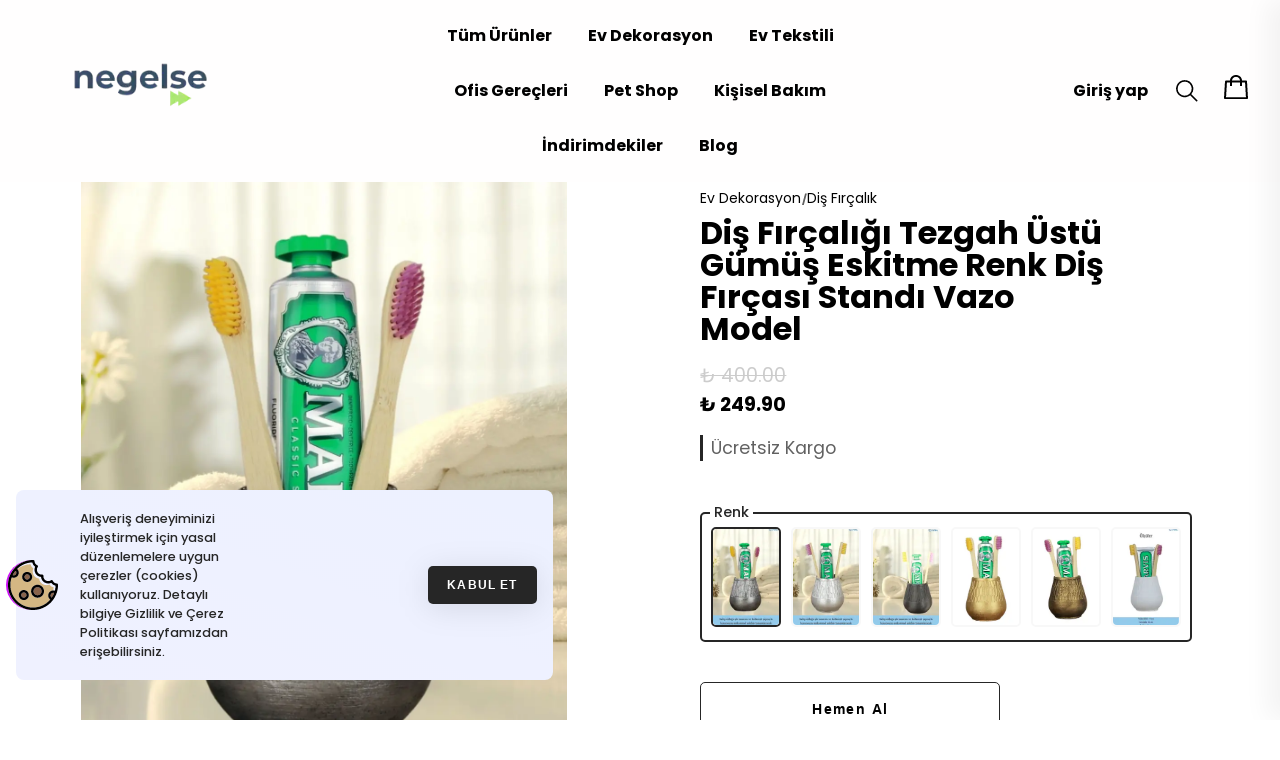

--- FILE ---
content_type: text/html; charset=utf-8
request_url: https://negelse.com/dis-fircaligi-tezgah-ustu-gumus-eskitme-renk-dis-fircasi-standi-vazo-model
body_size: 41766
content:
<!DOCTYPE html><html lang="tr"><head><meta charSet="utf-8"/><meta name="viewport" content="width=device-width"/><title>Diş Fırçalığı Tezgah Üstü Gümüş Eskitme Renk Diş Fırçası Standı Vazo Model - Evene - NeGelse.com</title><meta name="description" content="Diş Fırçalığı Tezgah Üstü Gümüş Eskitme Renk Diş Fırçası Standı Vazo Model şimdi negelse&#x27;de! Sende hemen sipariş ver ve hızlıca kapına kadar gelsin."/><meta property="og:type" content="website"/><meta property="og:site_name" content="Ne Gelse"/><meta property="og:title" content="Diş Fırçalığı Tezgah Üstü Gümüş Eskitme Renk Diş Fırçası Standı Vazo Model - Evene - NeGelse.com"/><meta property="og:description" content="Diş Fırçalığı Tezgah Üstü Gümüş Eskitme Renk Diş Fırçası Standı Vazo Model şimdi negelse&#x27;de! Sende hemen sipariş ver ve hızlıca kapına kadar gelsin."/><meta property="og:url" content="https://negelse.com/dis-fircaligi-tezgah-ustu-gumus-eskitme-renk-dis-fircasi-standi-vazo-model?Renk=G%C3%9CM%C3%9C%C5%9E-ESK%C4%B0TME"/><meta property="og:image" content="https://cdn.myikas.com/images/f4db44d8-510a-4660-b430-5d379f4fc3d5/e08dc90d-2f14-4c28-bdaf-f7ac695ca443/image_1080.jpg"/><link rel="canonical" href="https://negelse.com/dis-fircaligi-tezgah-ustu-gumus-eskitme-renk-dis-fircasi-standi-vazo-model"/><script type="application/ld+json">{"@context":"https://schema.org","@type":"Website","url":"https://negelse.com"}</script><script type="application/ld+json">{"@context":"https://schema.org","@type":"Store","name":"negelse","logo":"https://cdn.myikas.com/images/f4db44d8-510a-4660-b430-5d379f4fc3d5/b160caa0-0765-4385-903a-765da292dfa7/image_1080.webp","image":"https://cdn.myikas.com/images/f4db44d8-510a-4660-b430-5d379f4fc3d5/b160caa0-0765-4385-903a-765da292dfa7/image_1080.webp","url":"https://negelse.com","telephone":null,"address":{"@type":"PostalAddress"}}</script><script type="application/ld+json">{"@context":"https://schema.org/","@type":"Product","name":"Diş Fırçalığı Tezgah Üstü Gümüş Eskitme Renk Diş Fırçası Standı Vazo Model","description":"Diş Fırçalığı Tezgah Üstü Gümüş Eskitme Renk Diş Fırçası Standı Vazo Model şimdi negelse'de! Sende hemen sipariş ver ve hızlıca kapına kadar gelsin.","image":["https://cdn.myikas.com/images/f4db44d8-510a-4660-b430-5d379f4fc3d5/e08dc90d-2f14-4c28-bdaf-f7ac695ca443/image_1080.webp","https://cdn.myikas.com/images/f4db44d8-510a-4660-b430-5d379f4fc3d5/cdec7180-9f58-4ab8-afc5-c20ab067e9fa/image_1080.webp","https://cdn.myikas.com/images/f4db44d8-510a-4660-b430-5d379f4fc3d5/7594ac0b-f6c0-4af4-86e7-8fc105250f61/image_1080.webp","https://cdn.myikas.com/images/f4db44d8-510a-4660-b430-5d379f4fc3d5/05c1dafd-4965-46fb-a889-1cd5e99d3322/image_1080.webp","https://cdn.myikas.com/images/f4db44d8-510a-4660-b430-5d379f4fc3d5/6af2aeaa-c0aa-47b8-aec2-d683150a9c10/image_1080.webp","https://cdn.myikas.com/images/f4db44d8-510a-4660-b430-5d379f4fc3d5/62133298-9ea5-4501-a052-eded236b018d/image_1080.webp"],"productId":"216c2dde-9735-4da4-bb56-f8a0f4467201","sku":"8682874840320","mpn":"8682874840320","brand":{"@type":"Brand","name":"Evene"},"offers":{"@type":"Offer","url":"https://negelse.com/dis-fircaligi-tezgah-ustu-gumus-eskitme-renk-dis-fircasi-standi-vazo-model?Renk=G%C3%9CM%C3%9C%C5%9E-ESK%C4%B0TME","priceCurrency":"TRY","price":"249.90","priceValidUntil":"","itemCondition":"https://schema.org/NewCondition","availability":"https://schema.org/InStock"}}</script><script type="application/ld+json">{"@context":"http://schema.org","@type":"BreadcrumbList","itemListElement":[{"@type":"ListItem","position":1,"name":"Ne Gelse","item":"https://negelse.com"},{"@type":"ListItem","position":2,"name":"Ev Dekorasyon","item":"https://negelse.com/ev-dekorasyon"},{"@type":"ListItem","position":3,"name":"Diş Fırçalık","item":"https://negelse.com/dis-fircalik"},{"@type":"ListItem","position":4,"name":"Diş Fırçalığı Tezgah Üstü Gümüş Eskitme Renk Diş Fırçası Standı Vazo Model","item":"https://negelse.com/dis-fircaligi-tezgah-ustu-gumus-eskitme-renk-dis-fircasi-standi-vazo-model"}]}</script><meta name="next-head-count" content="15"/><link rel="shortcut icon" href="https://cdn.myikas.com/images/theme-images/af84746d-ddf2-41ca-adcb-3fd1b510d705/image_180.webp" type="image/webp"/><script defer="">(function(w,d,s,l,i){w[l]=w[l]||[];w[l].push({'gtm.start':
              new Date().getTime(),event:'gtm.js'});var f=d.getElementsByTagName(s)[0],
              j=d.createElement(s),dl=l!='dataLayer'?'&l='+l:'';j.async=true;j.src=
              'https://www.googletagmanager.com/gtm.js?id='+i+dl;f.parentNode.insertBefore(j,f);
              })(window,document,'script','dataLayer','GTM-5JR3CM2W');</script><script defer="">!function(f,b,e,v,n,t,s)
          {if(f.fbq)return;n=f.fbq=function(){n.callMethod?
          n.callMethod.apply(n,arguments):n.queue.push(arguments)};
          if(!f._fbq)f._fbq=n;n.push=n;n.loaded=!0;n.version='2.0';
          n.queue=[];t=b.createElement(e);t.async=!0;
          t.src=v;s=b.getElementsByTagName(e)[0];
          s.parentNode.insertBefore(t,s)}(window, document,'script',
          'https://connect.facebook.net/en_US/fbevents.js');
          fbq('init', '2252842028521132');
          fbq.disablePushState = true;
          fbq.allowDuplicatePageViews = true;</script><script defer="">!function (w, d, t) {
              w.TiktokAnalyticsObject=t;var ttq=w[t]=w[t]||[];ttq.methods=["page","track","identify","instances","debug","on","off","once","ready","alias","group","enableCookie","disableCookie"],ttq.setAndDefer=function(t,e){t[e]=function(){t.push([e].concat(Array.prototype.slice.call(arguments,0)))}};for(var i=0;i<ttq.methods.length;i++)ttq.setAndDefer(ttq,ttq.methods[i]);ttq.instance=function(t){for(var e=ttq._i[t]||[],n=0;n<ttq.methods.length;n++)ttq.setAndDefer(e,ttq.methods[n]);return e},ttq.load=function(e,n){var i="https://analytics.tiktok.com/i18n/pixel/events.js";ttq._i=ttq._i||{},ttq._i[e]=[],ttq._i[e]._u=i,ttq._t=ttq._t||{},ttq._t[e]=+new Date,ttq._o=ttq._o||{},ttq._o[e]=n||{};var o=document.createElement("script");o.type="text/javascript",o.async=!0,o.src=i+"?sdkid="+e+"&lib="+t;var a=document.getElementsByTagName("script")[0];a.parentNode.insertBefore(o,a)};
              ttq.load('D4GQAAJC77U10O2J7K2G');
              ttq.page();
            }(window, document, 'ttq');</script><script>
    var subscribers = [];
    var subscribe = (subscriber) => { subscribers.push(subscriber); }; 
    var unsubscribe = () => {};
    
    window.IkasEvents = {
      subscribers,
      subscribe,
      unsubscribe
    };
  </script><script>document.documentElement.style.setProperty("--primary-color","#262626");</script> 
    <style>
      /* devanagari */
@font-face {
  font-family: 'Poppins';
  font-style: italic;
  font-weight: 100;
  font-display: swap;
  src: url(https://fonts.myikas.com/s/poppins/v24/pxiAyp8kv8JHgFVrJJLmE0tDMPKhSkFEkm8.woff2) format('woff2');
  unicode-range: U+0900-097F, U+1CD0-1CF9, U+200C-200D, U+20A8, U+20B9, U+20F0, U+25CC, U+A830-A839, U+A8E0-A8FF, U+11B00-11B09;
}
/* latin-ext */
@font-face {
  font-family: 'Poppins';
  font-style: italic;
  font-weight: 100;
  font-display: swap;
  src: url(https://fonts.myikas.com/s/poppins/v24/pxiAyp8kv8JHgFVrJJLmE0tMMPKhSkFEkm8.woff2) format('woff2');
  unicode-range: U+0100-02BA, U+02BD-02C5, U+02C7-02CC, U+02CE-02D7, U+02DD-02FF, U+0304, U+0308, U+0329, U+1D00-1DBF, U+1E00-1E9F, U+1EF2-1EFF, U+2020, U+20A0-20AB, U+20AD-20C0, U+2113, U+2C60-2C7F, U+A720-A7FF;
}
/* latin */
@font-face {
  font-family: 'Poppins';
  font-style: italic;
  font-weight: 100;
  font-display: swap;
  src: url(https://fonts.myikas.com/s/poppins/v24/pxiAyp8kv8JHgFVrJJLmE0tCMPKhSkFE.woff2) format('woff2');
  unicode-range: U+0000-00FF, U+0131, U+0152-0153, U+02BB-02BC, U+02C6, U+02DA, U+02DC, U+0304, U+0308, U+0329, U+2000-206F, U+20AC, U+2122, U+2191, U+2193, U+2212, U+2215, U+FEFF, U+FFFD;
}
/* devanagari */
@font-face {
  font-family: 'Poppins';
  font-style: italic;
  font-weight: 200;
  font-display: swap;
  src: url(https://fonts.myikas.com/s/poppins/v24/pxiDyp8kv8JHgFVrJJLmv1pVFteOYktMqlap.woff2) format('woff2');
  unicode-range: U+0900-097F, U+1CD0-1CF9, U+200C-200D, U+20A8, U+20B9, U+20F0, U+25CC, U+A830-A839, U+A8E0-A8FF, U+11B00-11B09;
}
/* latin-ext */
@font-face {
  font-family: 'Poppins';
  font-style: italic;
  font-weight: 200;
  font-display: swap;
  src: url(https://fonts.myikas.com/s/poppins/v24/pxiDyp8kv8JHgFVrJJLmv1pVGdeOYktMqlap.woff2) format('woff2');
  unicode-range: U+0100-02BA, U+02BD-02C5, U+02C7-02CC, U+02CE-02D7, U+02DD-02FF, U+0304, U+0308, U+0329, U+1D00-1DBF, U+1E00-1E9F, U+1EF2-1EFF, U+2020, U+20A0-20AB, U+20AD-20C0, U+2113, U+2C60-2C7F, U+A720-A7FF;
}
/* latin */
@font-face {
  font-family: 'Poppins';
  font-style: italic;
  font-weight: 200;
  font-display: swap;
  src: url(https://fonts.myikas.com/s/poppins/v24/pxiDyp8kv8JHgFVrJJLmv1pVF9eOYktMqg.woff2) format('woff2');
  unicode-range: U+0000-00FF, U+0131, U+0152-0153, U+02BB-02BC, U+02C6, U+02DA, U+02DC, U+0304, U+0308, U+0329, U+2000-206F, U+20AC, U+2122, U+2191, U+2193, U+2212, U+2215, U+FEFF, U+FFFD;
}
/* devanagari */
@font-face {
  font-family: 'Poppins';
  font-style: italic;
  font-weight: 300;
  font-display: swap;
  src: url(https://fonts.myikas.com/s/poppins/v24/pxiDyp8kv8JHgFVrJJLm21lVFteOYktMqlap.woff2) format('woff2');
  unicode-range: U+0900-097F, U+1CD0-1CF9, U+200C-200D, U+20A8, U+20B9, U+20F0, U+25CC, U+A830-A839, U+A8E0-A8FF, U+11B00-11B09;
}
/* latin-ext */
@font-face {
  font-family: 'Poppins';
  font-style: italic;
  font-weight: 300;
  font-display: swap;
  src: url(https://fonts.myikas.com/s/poppins/v24/pxiDyp8kv8JHgFVrJJLm21lVGdeOYktMqlap.woff2) format('woff2');
  unicode-range: U+0100-02BA, U+02BD-02C5, U+02C7-02CC, U+02CE-02D7, U+02DD-02FF, U+0304, U+0308, U+0329, U+1D00-1DBF, U+1E00-1E9F, U+1EF2-1EFF, U+2020, U+20A0-20AB, U+20AD-20C0, U+2113, U+2C60-2C7F, U+A720-A7FF;
}
/* latin */
@font-face {
  font-family: 'Poppins';
  font-style: italic;
  font-weight: 300;
  font-display: swap;
  src: url(https://fonts.myikas.com/s/poppins/v24/pxiDyp8kv8JHgFVrJJLm21lVF9eOYktMqg.woff2) format('woff2');
  unicode-range: U+0000-00FF, U+0131, U+0152-0153, U+02BB-02BC, U+02C6, U+02DA, U+02DC, U+0304, U+0308, U+0329, U+2000-206F, U+20AC, U+2122, U+2191, U+2193, U+2212, U+2215, U+FEFF, U+FFFD;
}
/* devanagari */
@font-face {
  font-family: 'Poppins';
  font-style: italic;
  font-weight: 400;
  font-display: swap;
  src: url(https://fonts.myikas.com/s/poppins/v24/pxiGyp8kv8JHgFVrJJLucXtAOvWDSHFF.woff2) format('woff2');
  unicode-range: U+0900-097F, U+1CD0-1CF9, U+200C-200D, U+20A8, U+20B9, U+20F0, U+25CC, U+A830-A839, U+A8E0-A8FF, U+11B00-11B09;
}
/* latin-ext */
@font-face {
  font-family: 'Poppins';
  font-style: italic;
  font-weight: 400;
  font-display: swap;
  src: url(https://fonts.myikas.com/s/poppins/v24/pxiGyp8kv8JHgFVrJJLufntAOvWDSHFF.woff2) format('woff2');
  unicode-range: U+0100-02BA, U+02BD-02C5, U+02C7-02CC, U+02CE-02D7, U+02DD-02FF, U+0304, U+0308, U+0329, U+1D00-1DBF, U+1E00-1E9F, U+1EF2-1EFF, U+2020, U+20A0-20AB, U+20AD-20C0, U+2113, U+2C60-2C7F, U+A720-A7FF;
}
/* latin */
@font-face {
  font-family: 'Poppins';
  font-style: italic;
  font-weight: 400;
  font-display: swap;
  src: url(https://fonts.myikas.com/s/poppins/v24/pxiGyp8kv8JHgFVrJJLucHtAOvWDSA.woff2) format('woff2');
  unicode-range: U+0000-00FF, U+0131, U+0152-0153, U+02BB-02BC, U+02C6, U+02DA, U+02DC, U+0304, U+0308, U+0329, U+2000-206F, U+20AC, U+2122, U+2191, U+2193, U+2212, U+2215, U+FEFF, U+FFFD;
}
/* devanagari */
@font-face {
  font-family: 'Poppins';
  font-style: italic;
  font-weight: 500;
  font-display: swap;
  src: url(https://fonts.myikas.com/s/poppins/v24/pxiDyp8kv8JHgFVrJJLmg1hVFteOYktMqlap.woff2) format('woff2');
  unicode-range: U+0900-097F, U+1CD0-1CF9, U+200C-200D, U+20A8, U+20B9, U+20F0, U+25CC, U+A830-A839, U+A8E0-A8FF, U+11B00-11B09;
}
/* latin-ext */
@font-face {
  font-family: 'Poppins';
  font-style: italic;
  font-weight: 500;
  font-display: swap;
  src: url(https://fonts.myikas.com/s/poppins/v24/pxiDyp8kv8JHgFVrJJLmg1hVGdeOYktMqlap.woff2) format('woff2');
  unicode-range: U+0100-02BA, U+02BD-02C5, U+02C7-02CC, U+02CE-02D7, U+02DD-02FF, U+0304, U+0308, U+0329, U+1D00-1DBF, U+1E00-1E9F, U+1EF2-1EFF, U+2020, U+20A0-20AB, U+20AD-20C0, U+2113, U+2C60-2C7F, U+A720-A7FF;
}
/* latin */
@font-face {
  font-family: 'Poppins';
  font-style: italic;
  font-weight: 500;
  font-display: swap;
  src: url(https://fonts.myikas.com/s/poppins/v24/pxiDyp8kv8JHgFVrJJLmg1hVF9eOYktMqg.woff2) format('woff2');
  unicode-range: U+0000-00FF, U+0131, U+0152-0153, U+02BB-02BC, U+02C6, U+02DA, U+02DC, U+0304, U+0308, U+0329, U+2000-206F, U+20AC, U+2122, U+2191, U+2193, U+2212, U+2215, U+FEFF, U+FFFD;
}
/* devanagari */
@font-face {
  font-family: 'Poppins';
  font-style: italic;
  font-weight: 600;
  font-display: swap;
  src: url(https://fonts.myikas.com/s/poppins/v24/pxiDyp8kv8JHgFVrJJLmr19VFteOYktMqlap.woff2) format('woff2');
  unicode-range: U+0900-097F, U+1CD0-1CF9, U+200C-200D, U+20A8, U+20B9, U+20F0, U+25CC, U+A830-A839, U+A8E0-A8FF, U+11B00-11B09;
}
/* latin-ext */
@font-face {
  font-family: 'Poppins';
  font-style: italic;
  font-weight: 600;
  font-display: swap;
  src: url(https://fonts.myikas.com/s/poppins/v24/pxiDyp8kv8JHgFVrJJLmr19VGdeOYktMqlap.woff2) format('woff2');
  unicode-range: U+0100-02BA, U+02BD-02C5, U+02C7-02CC, U+02CE-02D7, U+02DD-02FF, U+0304, U+0308, U+0329, U+1D00-1DBF, U+1E00-1E9F, U+1EF2-1EFF, U+2020, U+20A0-20AB, U+20AD-20C0, U+2113, U+2C60-2C7F, U+A720-A7FF;
}
/* latin */
@font-face {
  font-family: 'Poppins';
  font-style: italic;
  font-weight: 600;
  font-display: swap;
  src: url(https://fonts.myikas.com/s/poppins/v24/pxiDyp8kv8JHgFVrJJLmr19VF9eOYktMqg.woff2) format('woff2');
  unicode-range: U+0000-00FF, U+0131, U+0152-0153, U+02BB-02BC, U+02C6, U+02DA, U+02DC, U+0304, U+0308, U+0329, U+2000-206F, U+20AC, U+2122, U+2191, U+2193, U+2212, U+2215, U+FEFF, U+FFFD;
}
/* devanagari */
@font-face {
  font-family: 'Poppins';
  font-style: italic;
  font-weight: 700;
  font-display: swap;
  src: url(https://fonts.myikas.com/s/poppins/v24/pxiDyp8kv8JHgFVrJJLmy15VFteOYktMqlap.woff2) format('woff2');
  unicode-range: U+0900-097F, U+1CD0-1CF9, U+200C-200D, U+20A8, U+20B9, U+20F0, U+25CC, U+A830-A839, U+A8E0-A8FF, U+11B00-11B09;
}
/* latin-ext */
@font-face {
  font-family: 'Poppins';
  font-style: italic;
  font-weight: 700;
  font-display: swap;
  src: url(https://fonts.myikas.com/s/poppins/v24/pxiDyp8kv8JHgFVrJJLmy15VGdeOYktMqlap.woff2) format('woff2');
  unicode-range: U+0100-02BA, U+02BD-02C5, U+02C7-02CC, U+02CE-02D7, U+02DD-02FF, U+0304, U+0308, U+0329, U+1D00-1DBF, U+1E00-1E9F, U+1EF2-1EFF, U+2020, U+20A0-20AB, U+20AD-20C0, U+2113, U+2C60-2C7F, U+A720-A7FF;
}
/* latin */
@font-face {
  font-family: 'Poppins';
  font-style: italic;
  font-weight: 700;
  font-display: swap;
  src: url(https://fonts.myikas.com/s/poppins/v24/pxiDyp8kv8JHgFVrJJLmy15VF9eOYktMqg.woff2) format('woff2');
  unicode-range: U+0000-00FF, U+0131, U+0152-0153, U+02BB-02BC, U+02C6, U+02DA, U+02DC, U+0304, U+0308, U+0329, U+2000-206F, U+20AC, U+2122, U+2191, U+2193, U+2212, U+2215, U+FEFF, U+FFFD;
}
/* devanagari */
@font-face {
  font-family: 'Poppins';
  font-style: italic;
  font-weight: 800;
  font-display: swap;
  src: url(https://fonts.myikas.com/s/poppins/v24/pxiDyp8kv8JHgFVrJJLm111VFteOYktMqlap.woff2) format('woff2');
  unicode-range: U+0900-097F, U+1CD0-1CF9, U+200C-200D, U+20A8, U+20B9, U+20F0, U+25CC, U+A830-A839, U+A8E0-A8FF, U+11B00-11B09;
}
/* latin-ext */
@font-face {
  font-family: 'Poppins';
  font-style: italic;
  font-weight: 800;
  font-display: swap;
  src: url(https://fonts.myikas.com/s/poppins/v24/pxiDyp8kv8JHgFVrJJLm111VGdeOYktMqlap.woff2) format('woff2');
  unicode-range: U+0100-02BA, U+02BD-02C5, U+02C7-02CC, U+02CE-02D7, U+02DD-02FF, U+0304, U+0308, U+0329, U+1D00-1DBF, U+1E00-1E9F, U+1EF2-1EFF, U+2020, U+20A0-20AB, U+20AD-20C0, U+2113, U+2C60-2C7F, U+A720-A7FF;
}
/* latin */
@font-face {
  font-family: 'Poppins';
  font-style: italic;
  font-weight: 800;
  font-display: swap;
  src: url(https://fonts.myikas.com/s/poppins/v24/pxiDyp8kv8JHgFVrJJLm111VF9eOYktMqg.woff2) format('woff2');
  unicode-range: U+0000-00FF, U+0131, U+0152-0153, U+02BB-02BC, U+02C6, U+02DA, U+02DC, U+0304, U+0308, U+0329, U+2000-206F, U+20AC, U+2122, U+2191, U+2193, U+2212, U+2215, U+FEFF, U+FFFD;
}
/* devanagari */
@font-face {
  font-family: 'Poppins';
  font-style: italic;
  font-weight: 900;
  font-display: swap;
  src: url(https://fonts.myikas.com/s/poppins/v24/pxiDyp8kv8JHgFVrJJLm81xVFteOYktMqlap.woff2) format('woff2');
  unicode-range: U+0900-097F, U+1CD0-1CF9, U+200C-200D, U+20A8, U+20B9, U+20F0, U+25CC, U+A830-A839, U+A8E0-A8FF, U+11B00-11B09;
}
/* latin-ext */
@font-face {
  font-family: 'Poppins';
  font-style: italic;
  font-weight: 900;
  font-display: swap;
  src: url(https://fonts.myikas.com/s/poppins/v24/pxiDyp8kv8JHgFVrJJLm81xVGdeOYktMqlap.woff2) format('woff2');
  unicode-range: U+0100-02BA, U+02BD-02C5, U+02C7-02CC, U+02CE-02D7, U+02DD-02FF, U+0304, U+0308, U+0329, U+1D00-1DBF, U+1E00-1E9F, U+1EF2-1EFF, U+2020, U+20A0-20AB, U+20AD-20C0, U+2113, U+2C60-2C7F, U+A720-A7FF;
}
/* latin */
@font-face {
  font-family: 'Poppins';
  font-style: italic;
  font-weight: 900;
  font-display: swap;
  src: url(https://fonts.myikas.com/s/poppins/v24/pxiDyp8kv8JHgFVrJJLm81xVF9eOYktMqg.woff2) format('woff2');
  unicode-range: U+0000-00FF, U+0131, U+0152-0153, U+02BB-02BC, U+02C6, U+02DA, U+02DC, U+0304, U+0308, U+0329, U+2000-206F, U+20AC, U+2122, U+2191, U+2193, U+2212, U+2215, U+FEFF, U+FFFD;
}
/* devanagari */
@font-face {
  font-family: 'Poppins';
  font-style: normal;
  font-weight: 100;
  font-display: swap;
  src: url(https://fonts.myikas.com/s/poppins/v24/pxiGyp8kv8JHgFVrLPTucXtAOvWDSHFF.woff2) format('woff2');
  unicode-range: U+0900-097F, U+1CD0-1CF9, U+200C-200D, U+20A8, U+20B9, U+20F0, U+25CC, U+A830-A839, U+A8E0-A8FF, U+11B00-11B09;
}
/* latin-ext */
@font-face {
  font-family: 'Poppins';
  font-style: normal;
  font-weight: 100;
  font-display: swap;
  src: url(https://fonts.myikas.com/s/poppins/v24/pxiGyp8kv8JHgFVrLPTufntAOvWDSHFF.woff2) format('woff2');
  unicode-range: U+0100-02BA, U+02BD-02C5, U+02C7-02CC, U+02CE-02D7, U+02DD-02FF, U+0304, U+0308, U+0329, U+1D00-1DBF, U+1E00-1E9F, U+1EF2-1EFF, U+2020, U+20A0-20AB, U+20AD-20C0, U+2113, U+2C60-2C7F, U+A720-A7FF;
}
/* latin */
@font-face {
  font-family: 'Poppins';
  font-style: normal;
  font-weight: 100;
  font-display: swap;
  src: url(https://fonts.myikas.com/s/poppins/v24/pxiGyp8kv8JHgFVrLPTucHtAOvWDSA.woff2) format('woff2');
  unicode-range: U+0000-00FF, U+0131, U+0152-0153, U+02BB-02BC, U+02C6, U+02DA, U+02DC, U+0304, U+0308, U+0329, U+2000-206F, U+20AC, U+2122, U+2191, U+2193, U+2212, U+2215, U+FEFF, U+FFFD;
}
/* devanagari */
@font-face {
  font-family: 'Poppins';
  font-style: normal;
  font-weight: 200;
  font-display: swap;
  src: url(https://fonts.myikas.com/s/poppins/v24/pxiByp8kv8JHgFVrLFj_Z11lFd2JQEl8qw.woff2) format('woff2');
  unicode-range: U+0900-097F, U+1CD0-1CF9, U+200C-200D, U+20A8, U+20B9, U+20F0, U+25CC, U+A830-A839, U+A8E0-A8FF, U+11B00-11B09;
}
/* latin-ext */
@font-face {
  font-family: 'Poppins';
  font-style: normal;
  font-weight: 200;
  font-display: swap;
  src: url(https://fonts.myikas.com/s/poppins/v24/pxiByp8kv8JHgFVrLFj_Z1JlFd2JQEl8qw.woff2) format('woff2');
  unicode-range: U+0100-02BA, U+02BD-02C5, U+02C7-02CC, U+02CE-02D7, U+02DD-02FF, U+0304, U+0308, U+0329, U+1D00-1DBF, U+1E00-1E9F, U+1EF2-1EFF, U+2020, U+20A0-20AB, U+20AD-20C0, U+2113, U+2C60-2C7F, U+A720-A7FF;
}
/* latin */
@font-face {
  font-family: 'Poppins';
  font-style: normal;
  font-weight: 200;
  font-display: swap;
  src: url(https://fonts.myikas.com/s/poppins/v24/pxiByp8kv8JHgFVrLFj_Z1xlFd2JQEk.woff2) format('woff2');
  unicode-range: U+0000-00FF, U+0131, U+0152-0153, U+02BB-02BC, U+02C6, U+02DA, U+02DC, U+0304, U+0308, U+0329, U+2000-206F, U+20AC, U+2122, U+2191, U+2193, U+2212, U+2215, U+FEFF, U+FFFD;
}
/* devanagari */
@font-face {
  font-family: 'Poppins';
  font-style: normal;
  font-weight: 300;
  font-display: swap;
  src: url(https://fonts.myikas.com/s/poppins/v24/pxiByp8kv8JHgFVrLDz8Z11lFd2JQEl8qw.woff2) format('woff2');
  unicode-range: U+0900-097F, U+1CD0-1CF9, U+200C-200D, U+20A8, U+20B9, U+20F0, U+25CC, U+A830-A839, U+A8E0-A8FF, U+11B00-11B09;
}
/* latin-ext */
@font-face {
  font-family: 'Poppins';
  font-style: normal;
  font-weight: 300;
  font-display: swap;
  src: url(https://fonts.myikas.com/s/poppins/v24/pxiByp8kv8JHgFVrLDz8Z1JlFd2JQEl8qw.woff2) format('woff2');
  unicode-range: U+0100-02BA, U+02BD-02C5, U+02C7-02CC, U+02CE-02D7, U+02DD-02FF, U+0304, U+0308, U+0329, U+1D00-1DBF, U+1E00-1E9F, U+1EF2-1EFF, U+2020, U+20A0-20AB, U+20AD-20C0, U+2113, U+2C60-2C7F, U+A720-A7FF;
}
/* latin */
@font-face {
  font-family: 'Poppins';
  font-style: normal;
  font-weight: 300;
  font-display: swap;
  src: url(https://fonts.myikas.com/s/poppins/v24/pxiByp8kv8JHgFVrLDz8Z1xlFd2JQEk.woff2) format('woff2');
  unicode-range: U+0000-00FF, U+0131, U+0152-0153, U+02BB-02BC, U+02C6, U+02DA, U+02DC, U+0304, U+0308, U+0329, U+2000-206F, U+20AC, U+2122, U+2191, U+2193, U+2212, U+2215, U+FEFF, U+FFFD;
}
/* devanagari */
@font-face {
  font-family: 'Poppins';
  font-style: normal;
  font-weight: 400;
  font-display: swap;
  src: url(https://fonts.myikas.com/s/poppins/v24/pxiEyp8kv8JHgFVrJJbecnFHGPezSQ.woff2) format('woff2');
  unicode-range: U+0900-097F, U+1CD0-1CF9, U+200C-200D, U+20A8, U+20B9, U+20F0, U+25CC, U+A830-A839, U+A8E0-A8FF, U+11B00-11B09;
}
/* latin-ext */
@font-face {
  font-family: 'Poppins';
  font-style: normal;
  font-weight: 400;
  font-display: swap;
  src: url(https://fonts.myikas.com/s/poppins/v24/pxiEyp8kv8JHgFVrJJnecnFHGPezSQ.woff2) format('woff2');
  unicode-range: U+0100-02BA, U+02BD-02C5, U+02C7-02CC, U+02CE-02D7, U+02DD-02FF, U+0304, U+0308, U+0329, U+1D00-1DBF, U+1E00-1E9F, U+1EF2-1EFF, U+2020, U+20A0-20AB, U+20AD-20C0, U+2113, U+2C60-2C7F, U+A720-A7FF;
}
/* latin */
@font-face {
  font-family: 'Poppins';
  font-style: normal;
  font-weight: 400;
  font-display: swap;
  src: url(https://fonts.myikas.com/s/poppins/v24/pxiEyp8kv8JHgFVrJJfecnFHGPc.woff2) format('woff2');
  unicode-range: U+0000-00FF, U+0131, U+0152-0153, U+02BB-02BC, U+02C6, U+02DA, U+02DC, U+0304, U+0308, U+0329, U+2000-206F, U+20AC, U+2122, U+2191, U+2193, U+2212, U+2215, U+FEFF, U+FFFD;
}
/* devanagari */
@font-face {
  font-family: 'Poppins';
  font-style: normal;
  font-weight: 500;
  font-display: swap;
  src: url(https://fonts.myikas.com/s/poppins/v24/pxiByp8kv8JHgFVrLGT9Z11lFd2JQEl8qw.woff2) format('woff2');
  unicode-range: U+0900-097F, U+1CD0-1CF9, U+200C-200D, U+20A8, U+20B9, U+20F0, U+25CC, U+A830-A839, U+A8E0-A8FF, U+11B00-11B09;
}
/* latin-ext */
@font-face {
  font-family: 'Poppins';
  font-style: normal;
  font-weight: 500;
  font-display: swap;
  src: url(https://fonts.myikas.com/s/poppins/v24/pxiByp8kv8JHgFVrLGT9Z1JlFd2JQEl8qw.woff2) format('woff2');
  unicode-range: U+0100-02BA, U+02BD-02C5, U+02C7-02CC, U+02CE-02D7, U+02DD-02FF, U+0304, U+0308, U+0329, U+1D00-1DBF, U+1E00-1E9F, U+1EF2-1EFF, U+2020, U+20A0-20AB, U+20AD-20C0, U+2113, U+2C60-2C7F, U+A720-A7FF;
}
/* latin */
@font-face {
  font-family: 'Poppins';
  font-style: normal;
  font-weight: 500;
  font-display: swap;
  src: url(https://fonts.myikas.com/s/poppins/v24/pxiByp8kv8JHgFVrLGT9Z1xlFd2JQEk.woff2) format('woff2');
  unicode-range: U+0000-00FF, U+0131, U+0152-0153, U+02BB-02BC, U+02C6, U+02DA, U+02DC, U+0304, U+0308, U+0329, U+2000-206F, U+20AC, U+2122, U+2191, U+2193, U+2212, U+2215, U+FEFF, U+FFFD;
}
/* devanagari */
@font-face {
  font-family: 'Poppins';
  font-style: normal;
  font-weight: 600;
  font-display: swap;
  src: url(https://fonts.myikas.com/s/poppins/v24/pxiByp8kv8JHgFVrLEj6Z11lFd2JQEl8qw.woff2) format('woff2');
  unicode-range: U+0900-097F, U+1CD0-1CF9, U+200C-200D, U+20A8, U+20B9, U+20F0, U+25CC, U+A830-A839, U+A8E0-A8FF, U+11B00-11B09;
}
/* latin-ext */
@font-face {
  font-family: 'Poppins';
  font-style: normal;
  font-weight: 600;
  font-display: swap;
  src: url(https://fonts.myikas.com/s/poppins/v24/pxiByp8kv8JHgFVrLEj6Z1JlFd2JQEl8qw.woff2) format('woff2');
  unicode-range: U+0100-02BA, U+02BD-02C5, U+02C7-02CC, U+02CE-02D7, U+02DD-02FF, U+0304, U+0308, U+0329, U+1D00-1DBF, U+1E00-1E9F, U+1EF2-1EFF, U+2020, U+20A0-20AB, U+20AD-20C0, U+2113, U+2C60-2C7F, U+A720-A7FF;
}
/* latin */
@font-face {
  font-family: 'Poppins';
  font-style: normal;
  font-weight: 600;
  font-display: swap;
  src: url(https://fonts.myikas.com/s/poppins/v24/pxiByp8kv8JHgFVrLEj6Z1xlFd2JQEk.woff2) format('woff2');
  unicode-range: U+0000-00FF, U+0131, U+0152-0153, U+02BB-02BC, U+02C6, U+02DA, U+02DC, U+0304, U+0308, U+0329, U+2000-206F, U+20AC, U+2122, U+2191, U+2193, U+2212, U+2215, U+FEFF, U+FFFD;
}
/* devanagari */
@font-face {
  font-family: 'Poppins';
  font-style: normal;
  font-weight: 700;
  font-display: swap;
  src: url(https://fonts.myikas.com/s/poppins/v24/pxiByp8kv8JHgFVrLCz7Z11lFd2JQEl8qw.woff2) format('woff2');
  unicode-range: U+0900-097F, U+1CD0-1CF9, U+200C-200D, U+20A8, U+20B9, U+20F0, U+25CC, U+A830-A839, U+A8E0-A8FF, U+11B00-11B09;
}
/* latin-ext */
@font-face {
  font-family: 'Poppins';
  font-style: normal;
  font-weight: 700;
  font-display: swap;
  src: url(https://fonts.myikas.com/s/poppins/v24/pxiByp8kv8JHgFVrLCz7Z1JlFd2JQEl8qw.woff2) format('woff2');
  unicode-range: U+0100-02BA, U+02BD-02C5, U+02C7-02CC, U+02CE-02D7, U+02DD-02FF, U+0304, U+0308, U+0329, U+1D00-1DBF, U+1E00-1E9F, U+1EF2-1EFF, U+2020, U+20A0-20AB, U+20AD-20C0, U+2113, U+2C60-2C7F, U+A720-A7FF;
}
/* latin */
@font-face {
  font-family: 'Poppins';
  font-style: normal;
  font-weight: 700;
  font-display: swap;
  src: url(https://fonts.myikas.com/s/poppins/v24/pxiByp8kv8JHgFVrLCz7Z1xlFd2JQEk.woff2) format('woff2');
  unicode-range: U+0000-00FF, U+0131, U+0152-0153, U+02BB-02BC, U+02C6, U+02DA, U+02DC, U+0304, U+0308, U+0329, U+2000-206F, U+20AC, U+2122, U+2191, U+2193, U+2212, U+2215, U+FEFF, U+FFFD;
}
/* devanagari */
@font-face {
  font-family: 'Poppins';
  font-style: normal;
  font-weight: 800;
  font-display: swap;
  src: url(https://fonts.myikas.com/s/poppins/v24/pxiByp8kv8JHgFVrLDD4Z11lFd2JQEl8qw.woff2) format('woff2');
  unicode-range: U+0900-097F, U+1CD0-1CF9, U+200C-200D, U+20A8, U+20B9, U+20F0, U+25CC, U+A830-A839, U+A8E0-A8FF, U+11B00-11B09;
}
/* latin-ext */
@font-face {
  font-family: 'Poppins';
  font-style: normal;
  font-weight: 800;
  font-display: swap;
  src: url(https://fonts.myikas.com/s/poppins/v24/pxiByp8kv8JHgFVrLDD4Z1JlFd2JQEl8qw.woff2) format('woff2');
  unicode-range: U+0100-02BA, U+02BD-02C5, U+02C7-02CC, U+02CE-02D7, U+02DD-02FF, U+0304, U+0308, U+0329, U+1D00-1DBF, U+1E00-1E9F, U+1EF2-1EFF, U+2020, U+20A0-20AB, U+20AD-20C0, U+2113, U+2C60-2C7F, U+A720-A7FF;
}
/* latin */
@font-face {
  font-family: 'Poppins';
  font-style: normal;
  font-weight: 800;
  font-display: swap;
  src: url(https://fonts.myikas.com/s/poppins/v24/pxiByp8kv8JHgFVrLDD4Z1xlFd2JQEk.woff2) format('woff2');
  unicode-range: U+0000-00FF, U+0131, U+0152-0153, U+02BB-02BC, U+02C6, U+02DA, U+02DC, U+0304, U+0308, U+0329, U+2000-206F, U+20AC, U+2122, U+2191, U+2193, U+2212, U+2215, U+FEFF, U+FFFD;
}
/* devanagari */
@font-face {
  font-family: 'Poppins';
  font-style: normal;
  font-weight: 900;
  font-display: swap;
  src: url(https://fonts.myikas.com/s/poppins/v24/pxiByp8kv8JHgFVrLBT5Z11lFd2JQEl8qw.woff2) format('woff2');
  unicode-range: U+0900-097F, U+1CD0-1CF9, U+200C-200D, U+20A8, U+20B9, U+20F0, U+25CC, U+A830-A839, U+A8E0-A8FF, U+11B00-11B09;
}
/* latin-ext */
@font-face {
  font-family: 'Poppins';
  font-style: normal;
  font-weight: 900;
  font-display: swap;
  src: url(https://fonts.myikas.com/s/poppins/v24/pxiByp8kv8JHgFVrLBT5Z1JlFd2JQEl8qw.woff2) format('woff2');
  unicode-range: U+0100-02BA, U+02BD-02C5, U+02C7-02CC, U+02CE-02D7, U+02DD-02FF, U+0304, U+0308, U+0329, U+1D00-1DBF, U+1E00-1E9F, U+1EF2-1EFF, U+2020, U+20A0-20AB, U+20AD-20C0, U+2113, U+2C60-2C7F, U+A720-A7FF;
}
/* latin */
@font-face {
  font-family: 'Poppins';
  font-style: normal;
  font-weight: 900;
  font-display: swap;
  src: url(https://fonts.myikas.com/s/poppins/v24/pxiByp8kv8JHgFVrLBT5Z1xlFd2JQEk.woff2) format('woff2');
  unicode-range: U+0000-00FF, U+0131, U+0152-0153, U+02BB-02BC, U+02C6, U+02DA, U+02DC, U+0304, U+0308, U+0329, U+2000-206F, U+20AC, U+2122, U+2191, U+2193, U+2212, U+2215, U+FEFF, U+FFFD;
}


      body { 
          font-family: 'Poppins', -apple-system, system-ui, BlinkMacSystemFont, "Segoe UI", Roboto, "Helvetica Neue", Arial, sans-serif !important;
       } 

      </style><link rel="preconnect" href="https://cdn.myikas.com/"/><link rel="dns-prefetch" href="https://cdn.myikas.com/"/><link rel="preload" href="https://cdn.myikas.com/sf/v1/8e7a8501-4149-41f2-8072-843c4d6a8910/6588dc84-c9b5-4466-a06f-b02665b5fdfb/1763804021264/_next/static/css/ea3a1a21fa334eb2.css" as="style" crossorigin="anonymous"/><link rel="stylesheet" href="https://cdn.myikas.com/sf/v1/8e7a8501-4149-41f2-8072-843c4d6a8910/6588dc84-c9b5-4466-a06f-b02665b5fdfb/1763804021264/_next/static/css/ea3a1a21fa334eb2.css" crossorigin="anonymous" data-n-g=""/><link rel="preload" href="https://cdn.myikas.com/sf/v1/8e7a8501-4149-41f2-8072-843c4d6a8910/6588dc84-c9b5-4466-a06f-b02665b5fdfb/1763804021264/_next/static/css/0c8e11f0e2895522.css" as="style" crossorigin="anonymous"/><link rel="stylesheet" href="https://cdn.myikas.com/sf/v1/8e7a8501-4149-41f2-8072-843c4d6a8910/6588dc84-c9b5-4466-a06f-b02665b5fdfb/1763804021264/_next/static/css/0c8e11f0e2895522.css" crossorigin="anonymous" data-n-p=""/><link rel="preload" href="https://cdn.myikas.com/sf/v1/8e7a8501-4149-41f2-8072-843c4d6a8910/6588dc84-c9b5-4466-a06f-b02665b5fdfb/1763804021264/_next/static/css/bae06f9f86f1bfbe.css" as="style" crossorigin="anonymous"/><link rel="stylesheet" href="https://cdn.myikas.com/sf/v1/8e7a8501-4149-41f2-8072-843c4d6a8910/6588dc84-c9b5-4466-a06f-b02665b5fdfb/1763804021264/_next/static/css/bae06f9f86f1bfbe.css" crossorigin="anonymous" data-n-p=""/><link rel="preload" href="https://cdn.myikas.com/sf/v1/8e7a8501-4149-41f2-8072-843c4d6a8910/6588dc84-c9b5-4466-a06f-b02665b5fdfb/1763804021264/_next/static/css/2352128e512b2b04.css" as="style" crossorigin="anonymous"/><link rel="stylesheet" href="https://cdn.myikas.com/sf/v1/8e7a8501-4149-41f2-8072-843c4d6a8910/6588dc84-c9b5-4466-a06f-b02665b5fdfb/1763804021264/_next/static/css/2352128e512b2b04.css" crossorigin="anonymous" data-n-p=""/><link rel="preload" href="https://cdn.myikas.com/sf/v1/8e7a8501-4149-41f2-8072-843c4d6a8910/6588dc84-c9b5-4466-a06f-b02665b5fdfb/1763804021264/_next/static/css/15ac604f478fa837.css" as="style" crossorigin="anonymous"/><link rel="stylesheet" href="https://cdn.myikas.com/sf/v1/8e7a8501-4149-41f2-8072-843c4d6a8910/6588dc84-c9b5-4466-a06f-b02665b5fdfb/1763804021264/_next/static/css/15ac604f478fa837.css" crossorigin="anonymous" data-n-p=""/><link rel="preload" href="https://cdn.myikas.com/sf/v1/8e7a8501-4149-41f2-8072-843c4d6a8910/6588dc84-c9b5-4466-a06f-b02665b5fdfb/1763804021264/_next/static/css/a23aeea964d65da9.css" as="style" crossorigin="anonymous"/><link rel="stylesheet" href="https://cdn.myikas.com/sf/v1/8e7a8501-4149-41f2-8072-843c4d6a8910/6588dc84-c9b5-4466-a06f-b02665b5fdfb/1763804021264/_next/static/css/a23aeea964d65da9.css" crossorigin="anonymous" data-n-p=""/><noscript data-n-css=""></noscript><script defer="" crossorigin="anonymous" nomodule="" src="https://cdn.myikas.com/sf/v1/8e7a8501-4149-41f2-8072-843c4d6a8910/6588dc84-c9b5-4466-a06f-b02665b5fdfb/1763804021264/_next/static/chunks/polyfills-0d1b80a048d4787e.js"></script><script src="https://cdn.myikas.com/sf/v1/8e7a8501-4149-41f2-8072-843c4d6a8910/6588dc84-c9b5-4466-a06f-b02665b5fdfb/1763804021264/_next/static/chunks/webpack-402d5c68607198dc.js" defer="" crossorigin="anonymous"></script><script src="https://cdn.myikas.com/sf/v1/8e7a8501-4149-41f2-8072-843c4d6a8910/6588dc84-c9b5-4466-a06f-b02665b5fdfb/1763804021264/_next/static/chunks/framework-79bce4a3a540b080.js" defer="" crossorigin="anonymous"></script><script src="https://cdn.myikas.com/sf/v1/8e7a8501-4149-41f2-8072-843c4d6a8910/6588dc84-c9b5-4466-a06f-b02665b5fdfb/1763804021264/_next/static/chunks/main-44af86b1aeeee1ea.js" defer="" crossorigin="anonymous"></script><script src="https://cdn.myikas.com/sf/v1/8e7a8501-4149-41f2-8072-843c4d6a8910/6588dc84-c9b5-4466-a06f-b02665b5fdfb/1763804021264/_next/static/chunks/pages/_app-1cd93679e1ffb28d.js" defer="" crossorigin="anonymous"></script><script src="https://cdn.myikas.com/sf/v1/8e7a8501-4149-41f2-8072-843c4d6a8910/6588dc84-c9b5-4466-a06f-b02665b5fdfb/1763804021264/_next/static/chunks/29107295-4a69275373f23f88.js" defer="" crossorigin="anonymous"></script><script src="https://cdn.myikas.com/sf/v1/8e7a8501-4149-41f2-8072-843c4d6a8910/6588dc84-c9b5-4466-a06f-b02665b5fdfb/1763804021264/_next/static/chunks/e82996df-3453922bb6cc0d81.js" defer="" crossorigin="anonymous"></script><script src="https://cdn.myikas.com/sf/v1/8e7a8501-4149-41f2-8072-843c4d6a8910/6588dc84-c9b5-4466-a06f-b02665b5fdfb/1763804021264/_next/static/chunks/fea29d9f-af69022230d47c96.js" defer="" crossorigin="anonymous"></script><script src="https://cdn.myikas.com/sf/v1/8e7a8501-4149-41f2-8072-843c4d6a8910/6588dc84-c9b5-4466-a06f-b02665b5fdfb/1763804021264/_next/static/chunks/e21e5bbe-e9173e6268545b6a.js" defer="" crossorigin="anonymous"></script><script src="https://cdn.myikas.com/sf/v1/8e7a8501-4149-41f2-8072-843c4d6a8910/6588dc84-c9b5-4466-a06f-b02665b5fdfb/1763804021264/_next/static/chunks/3a17f596-72c969f5e3676d1e.js" defer="" crossorigin="anonymous"></script><script src="https://cdn.myikas.com/sf/v1/8e7a8501-4149-41f2-8072-843c4d6a8910/6588dc84-c9b5-4466-a06f-b02665b5fdfb/1763804021264/_next/static/chunks/2e3a845b-780d5e330fcc7c71.js" defer="" crossorigin="anonymous"></script><script src="https://cdn.myikas.com/sf/v1/8e7a8501-4149-41f2-8072-843c4d6a8910/6588dc84-c9b5-4466-a06f-b02665b5fdfb/1763804021264/_next/static/chunks/ebc70433-55937efa6f40f689.js" defer="" crossorigin="anonymous"></script><script src="https://cdn.myikas.com/sf/v1/8e7a8501-4149-41f2-8072-843c4d6a8910/6588dc84-c9b5-4466-a06f-b02665b5fdfb/1763804021264/_next/static/chunks/5727625e-6e0a3165a1cea76a.js" defer="" crossorigin="anonymous"></script><script src="https://cdn.myikas.com/sf/v1/8e7a8501-4149-41f2-8072-843c4d6a8910/6588dc84-c9b5-4466-a06f-b02665b5fdfb/1763804021264/_next/static/chunks/4577d2ec-2b5ad2126a541bba.js" defer="" crossorigin="anonymous"></script><script src="https://cdn.myikas.com/sf/v1/8e7a8501-4149-41f2-8072-843c4d6a8910/6588dc84-c9b5-4466-a06f-b02665b5fdfb/1763804021264/_next/static/chunks/646e0218-836f9dd15bf79c2b.js" defer="" crossorigin="anonymous"></script><script src="https://cdn.myikas.com/sf/v1/8e7a8501-4149-41f2-8072-843c4d6a8910/6588dc84-c9b5-4466-a06f-b02665b5fdfb/1763804021264/_next/static/chunks/69d2ed9c-08e63e2bb6365002.js" defer="" crossorigin="anonymous"></script><script src="https://cdn.myikas.com/sf/v1/8e7a8501-4149-41f2-8072-843c4d6a8910/6588dc84-c9b5-4466-a06f-b02665b5fdfb/1763804021264/_next/static/chunks/34-3a3d03f33096c2ef.js" defer="" crossorigin="anonymous"></script><script src="https://cdn.myikas.com/sf/v1/8e7a8501-4149-41f2-8072-843c4d6a8910/6588dc84-c9b5-4466-a06f-b02665b5fdfb/1763804021264/_next/static/chunks/6972-64fe2087151e085e.js" defer="" crossorigin="anonymous"></script><script src="https://cdn.myikas.com/sf/v1/8e7a8501-4149-41f2-8072-843c4d6a8910/6588dc84-c9b5-4466-a06f-b02665b5fdfb/1763804021264/_next/static/chunks/852-a3b8d5664e645b17.js" defer="" crossorigin="anonymous"></script><script src="https://cdn.myikas.com/sf/v1/8e7a8501-4149-41f2-8072-843c4d6a8910/6588dc84-c9b5-4466-a06f-b02665b5fdfb/1763804021264/_next/static/chunks/9779-67989d358ffa6fac.js" defer="" crossorigin="anonymous"></script><script src="https://cdn.myikas.com/sf/v1/8e7a8501-4149-41f2-8072-843c4d6a8910/6588dc84-c9b5-4466-a06f-b02665b5fdfb/1763804021264/_next/static/chunks/164-cd6fd38315886605.js" defer="" crossorigin="anonymous"></script><script src="https://cdn.myikas.com/sf/v1/8e7a8501-4149-41f2-8072-843c4d6a8910/6588dc84-c9b5-4466-a06f-b02665b5fdfb/1763804021264/_next/static/chunks/4726-93e380817c9f945f.js" defer="" crossorigin="anonymous"></script><script src="https://cdn.myikas.com/sf/v1/8e7a8501-4149-41f2-8072-843c4d6a8910/6588dc84-c9b5-4466-a06f-b02665b5fdfb/1763804021264/_next/static/chunks/4987-398f2a8caf6423db.js" defer="" crossorigin="anonymous"></script><script src="https://cdn.myikas.com/sf/v1/8e7a8501-4149-41f2-8072-843c4d6a8910/6588dc84-c9b5-4466-a06f-b02665b5fdfb/1763804021264/_next/static/chunks/1845-454deb7bf4d9d930.js" defer="" crossorigin="anonymous"></script><script src="https://cdn.myikas.com/sf/v1/8e7a8501-4149-41f2-8072-843c4d6a8910/6588dc84-c9b5-4466-a06f-b02665b5fdfb/1763804021264/_next/static/chunks/7960-8d4fb1388df65373.js" defer="" crossorigin="anonymous"></script><script src="https://cdn.myikas.com/sf/v1/8e7a8501-4149-41f2-8072-843c4d6a8910/6588dc84-c9b5-4466-a06f-b02665b5fdfb/1763804021264/_next/static/chunks/450-ee379d6d82a4d1d8.js" defer="" crossorigin="anonymous"></script><script src="https://cdn.myikas.com/sf/v1/8e7a8501-4149-41f2-8072-843c4d6a8910/6588dc84-c9b5-4466-a06f-b02665b5fdfb/1763804021264/_next/static/chunks/9987-5338058898727f09.js" defer="" crossorigin="anonymous"></script><script src="https://cdn.myikas.com/sf/v1/8e7a8501-4149-41f2-8072-843c4d6a8910/6588dc84-c9b5-4466-a06f-b02665b5fdfb/1763804021264/_next/static/chunks/5200-344872a48809f678.js" defer="" crossorigin="anonymous"></script><script src="https://cdn.myikas.com/sf/v1/8e7a8501-4149-41f2-8072-843c4d6a8910/6588dc84-c9b5-4466-a06f-b02665b5fdfb/1763804021264/_next/static/chunks/99-221b41d91662f38f.js" defer="" crossorigin="anonymous"></script><script src="https://cdn.myikas.com/sf/v1/8e7a8501-4149-41f2-8072-843c4d6a8910/6588dc84-c9b5-4466-a06f-b02665b5fdfb/1763804021264/_next/static/chunks/pages/%5Bslug%5D-4c264ab93e775d16.js" defer="" crossorigin="anonymous"></script><script src="https://cdn.myikas.com/sf/v1/8e7a8501-4149-41f2-8072-843c4d6a8910/6588dc84-c9b5-4466-a06f-b02665b5fdfb/1763804021264/_next/static/ww1WTCu0i4x-MrqN52TzH/_buildManifest.js" defer="" crossorigin="anonymous"></script><script src="https://cdn.myikas.com/sf/v1/8e7a8501-4149-41f2-8072-843c4d6a8910/6588dc84-c9b5-4466-a06f-b02665b5fdfb/1763804021264/_next/static/ww1WTCu0i4x-MrqN52TzH/_ssgManifest.js" defer="" crossorigin="anonymous"></script></head><body><noscript><iframe src="https://www.googletagmanager.com/ns.html?id=GTM-5JR3CM2W" height="0" width="0" style="display:none;visibility:hidden"></iframe></noscript><noscript><img height="1" width="1" style="display:none" 
        src="https://www.facebook.com/tr?id=2252842028521132&ev=PageView&noscript=1"/></noscript><div id="__next" data-reactroot=""><div style="position:relative;min-height:100vh;display:flex;flex-direction:column;justify-content:space-between"><div><div id="-1"><div style="margin-bottom:-10px"><div class="header_mock__u0D_s" style="height:60px"></div><header class="header_fixedHeader__ToISW" style="backdrop-filter:40px;background:#fffefeff"><nav class="header_alternativeShowAllLinksContainer__V7ARk"><ul class="header_menuItemsContainerAlternative__A4fMu" style="justify-content:center"><li class="header_menuItem__5jYBw"><div><div><div class="navbar-item_content__ppitB"><a target="" style="color:#000000ff" href="/tum-urunler">Tüm Ürünler</a></div></div></div></li><li class="header_menuItem__5jYBw"><div><div><div class="navbar-item_content__ppitB"><a target="" style="color:#000000ff" href="/ev-dekorasyon">Ev Dekorasyon</a></div><div class="navbar-item_sublinksMainContainer__tBoLX"><div><div class="navbar-item_sublinkContainer__7ExoZ"><div class="navbar-item_sublink__QhluB"><a>Dekoratif Kutu</a></div></div></div><div><div class="navbar-item_sublinkContainer__7ExoZ"><div class="navbar-item_sublink__QhluB"><a>Dekoratif Obje ve Biblo</a></div></div></div><div><div class="navbar-item_sublinkContainer__7ExoZ"><div class="navbar-item_sublink__QhluB"><a>Diş Fırçalık</a></div></div></div><div><div class="navbar-item_sublinkContainer__7ExoZ"><div class="navbar-item_sublink__QhluB"><a>Kapı Stoperi</a></div></div></div><div><div class="navbar-item_sublinkContainer__7ExoZ"><div class="navbar-item_sublink__QhluB"><a>Makyaj Organizeri</a></div></div></div><div><div class="navbar-item_sublinkContainer__7ExoZ"><div class="navbar-item_sublink__QhluB"><a>Saksı</a></div></div></div><div><div class="navbar-item_sublinkContainer__7ExoZ"><div class="navbar-item_sublink__QhluB"><a>Vazo</a></div></div></div><div><div class="navbar-item_sublinkContainer__7ExoZ"><div class="navbar-item_sublink__QhluB"><a>Şamdan ve Mumluk</a></div></div></div><div><div class="navbar-item_sublinkContainer__7ExoZ"><div class="navbar-item_sublink__QhluB"><a>Şekerlik</a></div></div></div><div><div class="navbar-item_sublinkContainer__7ExoZ"><div class="navbar-item_sublink__QhluB"><a>Dekoratif Takı Kaseleri</a></div></div></div><div><div class="navbar-item_sublinkContainer__7ExoZ"><div class="navbar-item_sublink__QhluB"><a>Kaşıklık</a></div></div></div></div></div></div></li><li class="header_menuItem__5jYBw"><div><div><div class="navbar-item_content__ppitB"><a target="" style="color:#000000ff" href="/ev-tekstili">Ev Tekstili</a></div><div class="navbar-item_sublinksMainContainer__tBoLX"><div><div class="navbar-item_sublinkContainer__7ExoZ"><div class="navbar-item_sublink__QhluB"><a>Yastık</a></div></div></div><div><div class="navbar-item_sublinkContainer__7ExoZ"><div class="navbar-item_sublink__QhluB"><a>Yastık Kılıfı</a></div></div></div><div><div class="navbar-item_sublinkContainer__7ExoZ"><div class="navbar-item_sublink__QhluB"><a>Yorgan</a></div></div></div></div></div></div></li><li class="header_menuItem__5jYBw"><div><div><div class="navbar-item_content__ppitB"><a target="" style="color:#000000ff" href="/ofis">Ofis Gereçleri</a></div><div class="navbar-item_sublinksMainContainer__tBoLX"><div><div class="navbar-item_sublinkContainer__7ExoZ"><div class="navbar-item_sublink__QhluB"><a>Evrak Rafı</a></div></div></div><div><div class="navbar-item_sublinkContainer__7ExoZ"><div class="navbar-item_sublink__QhluB"><a>Kalemlik</a></div></div></div></div></div></div></li><li class="header_menuItem__5jYBw"><div><div><div class="navbar-item_content__ppitB"><a target="" style="color:#000000ff" href="/pet-shop">Pet Shop</a></div><div class="navbar-item_sublinksMainContainer__tBoLX"><div><div class="navbar-item_sublinkContainer__7ExoZ"><div class="navbar-item_sublink__QhluB"><a>Kedi Evi</a></div></div></div><div><div class="navbar-item_sublinkContainer__7ExoZ"><div class="navbar-item_sublink__QhluB"><a>Kedi ve Köpek Yatağı</a></div></div></div><div><div class="navbar-item_sublinkContainer__7ExoZ"><div class="navbar-item_sublink__QhluB"><a>Mama Kabı</a></div></div></div><div><div class="navbar-item_sublinkContainer__7ExoZ"><div class="navbar-item_sublink__QhluB"><a>Tasma</a></div></div></div><div><div class="navbar-item_sublinkContainer__7ExoZ"><div class="navbar-item_sublink__QhluB"><a>Taşıma Çantası</a></div></div></div></div></div></div></li><li class="header_menuItem__5jYBw"><div><div><div class="navbar-item_content__ppitB"><a target="" style="color:#000000ff" href="/kisisel-bakim">Kişisel Bakım</a></div></div></div></li><li class="header_menuItem__5jYBw"><div><div><div class="navbar-item_content__ppitB"><a target="" style="color:#000000ff" href="/dis-fircaligi-tezgah-ustu-gumus-eskitme-renk-dis-fircasi-standi-vazo-model#">İndirimdekiler</a></div></div></div></li><li class="header_menuItem__5jYBw"><div><div><div class="navbar-item_content__ppitB"><a target="" style="color:#000000ff" href="/blog">Blog</a></div></div></div></li><div style="width:100%;display:flex;justify-content:flex-start"><div class="hamburger-menu_container__dg47_"><div class="hamburger-menu_icon__ELjx6"><div class="hamburger-menu_navIcon__tQsTe "><span style="background:#000000ff"></span><span style="background:#000000ff"></span><span style="background:#000000ff"></span></div></div></div></div></ul><div class="header_logoPositionAlternative__xxoXn"><a href="/"><figure><span style="box-sizing:border-box;display:inline-block;overflow:hidden;width:240px;height:80px;background:none;opacity:1;border:0;margin:0;padding:0;position:relative"><img alt="Main logo" src="[data-uri]" decoding="async" data-nimg="fixed" style="position:absolute;top:0;left:0;bottom:0;right:0;box-sizing:border-box;padding:0;border:none;margin:auto;display:block;width:0;height:0;min-width:100%;max-width:100%;min-height:100%;max-height:100%;object-fit:contain;object-position:center"/><noscript><img alt="Main logo" sizes="200px" srcSet="https://cdn.myikas.com/images/theme-images/99c06da7-564f-40e5-ba7c-c12dd7ae7400/image_180.webp 1x, https://cdn.myikas.com/images/theme-images/99c06da7-564f-40e5-ba7c-c12dd7ae7400/image_540.webp 2x" src="https://cdn.myikas.com/images/theme-images/99c06da7-564f-40e5-ba7c-c12dd7ae7400/image_540.webp" decoding="async" data-nimg="fixed" style="position:absolute;top:0;left:0;bottom:0;right:0;box-sizing:border-box;padding:0;border:none;margin:auto;display:block;width:0;height:0;min-width:100%;max-width:100%;min-height:100%;max-height:100%;object-fit:contain;object-position:center" loading="lazy"/></noscript></span></figure></a></div><div class="header_menuItemsContainerRight__DnwkB"><div><div><div class="navbar-item_content__ppitB"><a class="header_headerSignIn___H7Pv" style="color:#000000ff" rel="nofollow" href="/account/login">Giriş yap</a></div></div></div><form class="search_searchBox__D_OGw"><button class="search_btnSearch___XMCN" type="button"><svg stroke="currentColor" fill="currentColor" stroke-width="0" viewBox="0 0 24 24" color="#000000ff" style="color:#000000ff" height="25" width="25" xmlns="http://www.w3.org/2000/svg"><path d="M10.25 2a8.25 8.25 0 0 1 6.34 13.53l5.69 5.69a.749.749 0 0 1-.326 1.275.749.749 0 0 1-.734-.215l-5.69-5.69A8.25 8.25 0 1 1 10.25 2ZM3.5 10.25a6.75 6.75 0 1 0 13.5 0 6.75 6.75 0 0 0-13.5 0Z"></path></svg></button><input type="text" class="search_inputSearch__8ngL0" value="" placeholder="Ara..." style="border-color:#000000ff;color:#000000ff"/></form><div class="header_basketIcon__ct_PY"><div><div><div class="navbar-item_content__ppitB"><svg xmlns="http://www.w3.org/2000/svg" width="24" height="24" fill="#000000ff" viewBox="0 0 24 24"><path d="M12 0C8.704 0 6 2.495 6 5.538H2.002c-.53 0-.968.383-1 .873l-1 16.615a.883.883 0 00.274.686c.187.187.453.288.726.288H23c.273 0 .539-.101.726-.288a.882.882 0 00.273-.686l-1-16.615c-.03-.49-.468-.873-1-.873H18C18 2.495 15.296 0 12 0zm0 1.846c2.203 0 4 1.659 4 3.692H8c0-2.033 1.797-3.692 4-3.692zM2.947 7.385H6v3.692h2V7.385h7.998v3.692h2V7.385h3.055l.882 14.769H2.064l.882-14.77z"></path></svg></div></div></div></div><div class="header_languageContainer__7mwTF"><div class="language-selector_container__cXnIv"></div></div></div></nav></header><div><div class="card-drawer_overlay__WLgyT"></div><div class="card-drawer_sidebar__sgAHd"><div class="card-drawer_header__y6pjY"><div class="card-drawer_back__RhK9C"><svg xmlns="http://www.w3.org/2000/svg" width="24" height="12" fill="#262626" viewBox="0 0 24 12"><path d="M6.115 0L0 5.99 5.87 12l1.35-1.176-3.847-3.942L24 6.87V5.138l-20.598.014L7.435 1.19 6.115 0z"></path></svg></div><div class="card-drawer_title__yqZN8">Sepetim</div></div><div class="card-drawer_cartItemsContainer__E8yFo"><div></div><div class="card-drawer_emptyContainer__4IqTI"><div class="card-drawer_basketIconContainer__kAFLp"><svg xmlns="http://www.w3.org/2000/svg" width="24" height="24" fill="#262626" viewBox="0 0 24 24"><path d="M12 0C8.704 0 6 2.495 6 5.538H2.002c-.53 0-.968.383-1 .873l-1 16.615a.883.883 0 00.274.686c.187.187.453.288.726.288H23c.273 0 .539-.101.726-.288a.882.882 0 00.273-.686l-1-16.615c-.03-.49-.468-.873-1-.873H18C18 2.495 15.296 0 12 0zm0 1.846c2.203 0 4 1.659 4 3.692H8c0-2.033 1.797-3.692 4-3.692zM2.947 7.385H6v3.692h2V7.385h7.998v3.692h2V7.385h3.055l.882 14.769H2.064l.882-14.77z"></path></svg></div><div class="card-drawer_emptyBasketInfoText__YoYTD">Sepetinizde ürün bulunmuyor.</div></div></div></div></div><div class="cookie_container__jgBsm"><figure class="cookie_icon__E1vR1"><svg xmlns="http://www.w3.org/2000/svg" width="50" height="50" enable-background="new 0 10 416.991 416.991" version="1.1" viewBox="0 0 416.991 416.991" xml:space="preserve"><path fill="#D4B783" d="M344.649 204.32c-7.807 3.62-16.314 5.501-25.067 5.503-10.392.001-20.665-2.759-29.711-7.982-16.886-9.749-27.772-27.175-29.52-46.218-19.143-1.749-36.518-12.726-46.216-29.523-9.747-16.882-10.465-37.41-2.462-54.773a59.301 59.301 0 01-23.926-36.143c-41.698 1.338-79.982 16.399-110.502 40.79 7.997 7.752 12.731 18.522 12.731 30.139 0 14.868-7.772 27.946-19.461 35.412a41.738 41.738 0 01-22.539 6.588 41.92 41.92 0 01-16.78-3.498l-.078.08A188.165 188.165 0 0020 208.496c0 103.937 84.559 188.496 188.495 188.496 41.112 0 79.18-13.243 110.192-35.67.654-.587 1.493-1.204 2.467-1.842 11.615-8.688 22.217-18.658 31.549-29.74-10.812-7.738-17.66-20.402-17.66-34.193 0-9.15 2.95-17.619 7.937-24.526 7.339-10.164 19.105-16.916 32.449-17.425a28.959 28.959 0 011.615-.049c.404 0 .807.014 1.21.026a187.108 187.108 0 002.548-25.333 59.309 59.309 0 01-36.153-23.92zM132.435 334.871c-13.093 0-24.803-6.025-32.512-15.445-6.215-7.325-9.976-16.795-9.976-27.131 0-23.159 18.841-42 42-42 13.093 0 24.804 6.025 32.512 15.445 6.215 7.325 9.976 16.795 9.976 27.131 0 23.159-18.84 42-42 42zm27.759-151.183c-13.093 0-24.803-6.025-32.512-15.445-6.215-7.325-9.976-16.795-9.976-27.131 0-23.159 18.841-42 42-42 13.093 0 24.803 6.025 32.512 15.445 6.215 7.325 9.976 16.795 9.976 27.131 0 23.158-18.84 42-42 42zm86.769 131.147c-16.814 0-31.855-7.727-41.767-19.815-7.929-9.401-12.721-21.53-12.721-34.762 0-29.776 24.225-54 54-54 16.814 0 31.855 7.727 41.767 19.815 7.929 9.401 12.721 21.53 12.721 34.762 0 29.776-24.225 54-54 54z"></path><path fill="#89634A" d="M159.706 163.111c12.131 0 22-9.869 22-22s-9.869-22-22-22-22 9.869-22 22 9.87 22 22 22zM131.948 314.295c12.131 0 22-9.869 22-22s-9.869-22-22-22-22 9.869-22 22 9.869 22 22 22zM69.977 106.111a21.93 21.93 0 00-7.563-16.596 189.01 189.01 0 00-23.448 36.643 21.92 21.92 0 009.011 1.954c12.131-.001 22-9.87 22-22.001zM355.043 295.546c0 7.423 3.79 14.218 9.724 18.234a188.135 188.135 0 0020.101-38.79 21.858 21.858 0 00-7.825-1.444c-12.13 0-22 9.869-22 22zM246.475 294.259c18.748 0 34-15.253 34-34 0-18.748-15.252-34-34-34-18.748 0-34 15.252-34 34 0 18.747 15.252 34 34 34z"></path><g><path fill="#89634A" d="M192.218 114.556c5.926 7.242 9.488 16.489 9.488 26.555 0 23.159-18.841 42-42 42-12.822 0-24.314-5.782-32.024-14.869 7.708 9.42 19.419 15.445 32.512 15.445 23.159 0 42-18.841 42-42 0-10.336-3.76-19.806-9.976-27.131zM173.948 292.295c0 23.159-18.841 42-42 42-12.822 0-24.314-5.782-32.024-14.869 7.709 9.42 19.419 15.445 32.512 15.445 23.159 0 42-18.841 42-42 0-10.337-3.761-19.806-9.976-27.131 5.925 7.242 9.488 16.489 9.488 26.555zM300.475 260.259c0 29.776-24.225 54-54 54-16.543 0-31.365-7.485-41.279-19.238 9.911 12.087 24.952 19.815 41.767 19.815 29.775 0 54-24.224 54-54 0-13.232-4.792-25.361-12.721-34.762 7.64 9.317 12.233 21.223 12.233 34.185z"></path><path d="M159.706 183.111c23.159 0 42-18.841 42-42 0-10.066-3.562-19.313-9.488-26.555-7.708-9.42-19.418-15.445-32.512-15.445-23.159 0-42 18.841-42 42 0 10.337 3.761 19.806 9.976 27.131 7.711 9.087 19.202 14.869 32.024 14.869zm0-64c12.131 0 22 9.869 22 22s-9.869 22-22 22-22-9.869-22-22 9.87-22 22-22zM131.948 334.295c23.159 0 42-18.841 42-42 0-10.066-3.562-19.313-9.488-26.555-7.708-9.42-19.419-15.445-32.512-15.445-23.159 0-42 18.841-42 42 0 10.337 3.761 19.806 9.976 27.131 7.71 9.087 19.201 14.869 32.024 14.869zm0-64c12.131 0 22 9.869 22 22s-9.869 22-22 22-22-9.869-22-22 9.869-22 22-22z"></path><path d="M416.97 206.596l-.013-.831a9.999 9.999 0 00-9.494-9.864c-14.875-.751-28.007-9.639-34.27-23.193a9.998 9.998 0 00-14.842-3.978c-6.706 4.73-14.927 7.335-23.146 7.336a39.934 39.934 0 01-19.935-5.363c-13.458-7.77-21.242-22.803-19.83-38.299a9.998 9.998 0 00-2.888-7.977 10.026 10.026 0 00-7.977-2.889 39.953 39.953 0 01-3.614.164c-14.272 0-27.562-7.662-34.683-19.996-7.77-13.458-6.994-30.369 1.976-43.084a10 10 0 00-3.976-14.842c-13.548-6.262-22.434-19.387-23.189-34.254a10 10 0 00-9.858-9.492l-.816-.013C209.777.01 209.137 0 208.496 0 93.531 0 .001 93.531.001 208.496s93.53 208.496 208.495 208.496 208.495-93.531 208.495-208.496c0-.635-.01-1.267-.021-1.9zM62.414 89.515a21.93 21.93 0 017.563 16.596c0 12.131-9.869 22-22 22a21.92 21.92 0 01-9.011-1.954 189.033 189.033 0 0123.448-36.642zm302.354 224.266c-5.935-4.016-9.724-10.811-9.724-18.234 0-12.131 9.869-22 22-22 2.725 0 5.356.501 7.825 1.444a188.135 188.135 0 01-20.101 38.79zm26.18-57.855a42.056 42.056 0 00-12.695-2.354c-.403-.012-.806-.026-1.21-.026-.542 0-1.077.029-1.615.049-13.344.509-25.11 7.26-32.449 17.425-4.987 6.906-7.937 15.376-7.937 24.526 0 13.791 6.848 26.454 17.66 34.193-9.332 11.082-19.935 21.052-31.549 29.74-.822.615-1.635 1.24-2.467 1.842-31.012 22.428-69.08 35.67-110.192 35.67C104.559 396.991 20 312.433 20 208.496c0-16.276 2.085-32.073 5.983-47.148a187.338 187.338 0 015.136-16.655l.034-.098.044.018a41.916 41.916 0 0016.78 3.498 41.738 41.738 0 0022.539-6.588c11.688-7.466 19.461-20.544 19.461-35.412 0-11.617-4.733-22.387-12.731-30.139a41.866 41.866 0 00-1.377-1.286c32.732-32.446 77.26-53.009 126.502-54.589a59.752 59.752 0 0024.107 36.418c-8.064 17.495-7.341 38.179 2.48 55.19 9.771 16.925 27.278 27.985 46.567 29.748 1.761 19.188 12.729 36.747 29.744 46.57 9.114 5.262 19.466 8.043 29.936 8.042 8.82-.001 17.392-1.897 25.258-5.544a59.76 59.76 0 0036.427 24.102 187.7 187.7 0 01-5.942 41.303z"></path><path d="M246.475 314.259c29.775 0 54-24.224 54-54 0-12.961-4.593-24.868-12.233-34.185-9.911-12.087-24.952-19.815-41.767-19.815-29.775 0-54 24.224-54 54 0 13.232 4.792 25.361 12.721 34.762 9.914 11.753 24.736 19.238 41.279 19.238zm0-88c18.748 0 34 15.252 34 34 0 18.747-15.252 34-34 34-18.748 0-34-15.253-34-34 0-18.748 15.252-34 34-34z"></path></g></svg></figure><div class="cookie_textContainer__PaGtS">Alışveriş deneyiminizi iyileştirmek için yasal düzenlemelere uygun çerezler (cookies) kullanıyoruz. Detaylı bilgiye Gizlilik ve Çerez Politikası sayfamızdan erişebilirsiniz.</div><div class="cookie_buttonContainer__VCm2R"><button class="cookie_button___PdLA">Kabul et</button></div></div></div></div><div id="0"><div class="product-detail_container__fM_Q4"><div class="product-detail_grid__klWgy"><div class="product-detail_productImageContainer__tQrLq"><div><div class="slick-slider slick-initialized" dir="ltr"><div class="slick-list"><div class="slick-track" style="width:1300%;left:-100%"><div data-index="-1" tabindex="-1" class="slick-slide slick-cloned" aria-hidden="true" style="width:7.6923076923076925%"><div><figure class="product-image_imageContainer__OhN7C"><div class="product-image_placeholder__eTlPV"><div class="product-image_placeholderIcon__v6tir">📷</div><span class="product-image_placeholderText__yurFf">Yükleniyor...</span></div><span style="box-sizing:border-box;display:block;overflow:hidden;width:initial;height:initial;background:none;opacity:1;border:0;margin:0;padding:0;position:relative"><span style="box-sizing:border-box;display:block;width:initial;height:initial;background:none;opacity:1;border:0;margin:0;padding:0;padding-top:133.33333333333331%"></span><img alt="Diş Fırçalığı Tezgah Üstü Gümüş Eskitme Renk Diş Fırçası Standı Vazo Model" src="[data-uri]" decoding="async" data-nimg="responsive" style="cursor:zoom-in;opacity:0;transition:opacity 0.3s ease;position:absolute;top:0;left:0;bottom:0;right:0;box-sizing:border-box;padding:0;border:none;margin:auto;display:block;width:0;height:0;min-width:100%;max-width:100%;min-height:100%;max-height:100%;object-fit:cover;object-position:center"/><noscript><img alt="Diş Fırçalığı Tezgah Üstü Gümüş Eskitme Renk Diş Fırçası Standı Vazo Model" sizes="(max-width: 990px) 700px, 80vw" srcSet="https://cdn.myikas.com/images/f4db44d8-510a-4660-b430-5d379f4fc3d5/62133298-9ea5-4501-a052-eded236b018d/image_180.webp 180w, https://cdn.myikas.com/images/f4db44d8-510a-4660-b430-5d379f4fc3d5/62133298-9ea5-4501-a052-eded236b018d/image_180.webp 256w, https://cdn.myikas.com/images/f4db44d8-510a-4660-b430-5d379f4fc3d5/62133298-9ea5-4501-a052-eded236b018d/image_360.webp 360w, https://cdn.myikas.com/images/f4db44d8-510a-4660-b430-5d379f4fc3d5/62133298-9ea5-4501-a052-eded236b018d/image_360.webp 384w, https://cdn.myikas.com/images/f4db44d8-510a-4660-b430-5d379f4fc3d5/62133298-9ea5-4501-a052-eded236b018d/image_540.webp 540w, https://cdn.myikas.com/images/f4db44d8-510a-4660-b430-5d379f4fc3d5/62133298-9ea5-4501-a052-eded236b018d/image_720.webp 720w, https://cdn.myikas.com/images/f4db44d8-510a-4660-b430-5d379f4fc3d5/62133298-9ea5-4501-a052-eded236b018d/image_900.webp 900w, https://cdn.myikas.com/images/f4db44d8-510a-4660-b430-5d379f4fc3d5/62133298-9ea5-4501-a052-eded236b018d/image_1080.webp 1080w, https://cdn.myikas.com/images/f4db44d8-510a-4660-b430-5d379f4fc3d5/62133298-9ea5-4501-a052-eded236b018d/image_1296.webp 1296w, https://cdn.myikas.com/images/f4db44d8-510a-4660-b430-5d379f4fc3d5/62133298-9ea5-4501-a052-eded236b018d/image_1512.webp 1512w, https://cdn.myikas.com/images/f4db44d8-510a-4660-b430-5d379f4fc3d5/62133298-9ea5-4501-a052-eded236b018d/image_1728.webp 1728w, https://cdn.myikas.com/images/f4db44d8-510a-4660-b430-5d379f4fc3d5/62133298-9ea5-4501-a052-eded236b018d/image_1950.webp 1950w, https://cdn.myikas.com/images/f4db44d8-510a-4660-b430-5d379f4fc3d5/62133298-9ea5-4501-a052-eded236b018d/image_2560.webp 2560w, https://cdn.myikas.com/images/f4db44d8-510a-4660-b430-5d379f4fc3d5/62133298-9ea5-4501-a052-eded236b018d/image_3840.webp 3840w" src="https://cdn.myikas.com/images/f4db44d8-510a-4660-b430-5d379f4fc3d5/62133298-9ea5-4501-a052-eded236b018d/image_3840.webp" decoding="async" data-nimg="responsive" style="cursor:zoom-in;opacity:0;transition:opacity 0.3s ease;position:absolute;top:0;left:0;bottom:0;right:0;box-sizing:border-box;padding:0;border:none;margin:auto;display:block;width:0;height:0;min-width:100%;max-width:100%;min-height:100%;max-height:100%;object-fit:cover;object-position:center" loading="lazy"/></noscript></span></figure></div></div><div data-index="0" class="slick-slide slick-active slick-current" tabindex="-1" aria-hidden="false" style="outline:none;width:7.6923076923076925%"><div><figure class="product-image_imageContainer__OhN7C"><div class="product-image_placeholder__eTlPV"><div class="product-image_placeholderIcon__v6tir">📷</div><span class="product-image_placeholderText__yurFf">Yükleniyor...</span></div><span style="box-sizing:border-box;display:block;overflow:hidden;width:initial;height:initial;background:none;opacity:1;border:0;margin:0;padding:0;position:relative"><span style="box-sizing:border-box;display:block;width:initial;height:initial;background:none;opacity:1;border:0;margin:0;padding:0;padding-top:133.33333333333331%"></span><img alt="Diş Fırçalığı Tezgah Üstü Gümüş Eskitme Renk Diş Fırçası Standı Vazo Model" src="[data-uri]" decoding="async" data-nimg="responsive" style="cursor:zoom-in;opacity:0;transition:opacity 0.3s ease;position:absolute;top:0;left:0;bottom:0;right:0;box-sizing:border-box;padding:0;border:none;margin:auto;display:block;width:0;height:0;min-width:100%;max-width:100%;min-height:100%;max-height:100%;object-fit:cover;object-position:center"/><noscript><img alt="Diş Fırçalığı Tezgah Üstü Gümüş Eskitme Renk Diş Fırçası Standı Vazo Model" sizes="(max-width: 990px) 700px, 80vw" srcSet="https://cdn.myikas.com/images/f4db44d8-510a-4660-b430-5d379f4fc3d5/e08dc90d-2f14-4c28-bdaf-f7ac695ca443/image_180.webp 180w, https://cdn.myikas.com/images/f4db44d8-510a-4660-b430-5d379f4fc3d5/e08dc90d-2f14-4c28-bdaf-f7ac695ca443/image_180.webp 256w, https://cdn.myikas.com/images/f4db44d8-510a-4660-b430-5d379f4fc3d5/e08dc90d-2f14-4c28-bdaf-f7ac695ca443/image_360.webp 360w, https://cdn.myikas.com/images/f4db44d8-510a-4660-b430-5d379f4fc3d5/e08dc90d-2f14-4c28-bdaf-f7ac695ca443/image_360.webp 384w, https://cdn.myikas.com/images/f4db44d8-510a-4660-b430-5d379f4fc3d5/e08dc90d-2f14-4c28-bdaf-f7ac695ca443/image_540.webp 540w, https://cdn.myikas.com/images/f4db44d8-510a-4660-b430-5d379f4fc3d5/e08dc90d-2f14-4c28-bdaf-f7ac695ca443/image_720.webp 720w, https://cdn.myikas.com/images/f4db44d8-510a-4660-b430-5d379f4fc3d5/e08dc90d-2f14-4c28-bdaf-f7ac695ca443/image_900.webp 900w, https://cdn.myikas.com/images/f4db44d8-510a-4660-b430-5d379f4fc3d5/e08dc90d-2f14-4c28-bdaf-f7ac695ca443/image_1080.webp 1080w, https://cdn.myikas.com/images/f4db44d8-510a-4660-b430-5d379f4fc3d5/e08dc90d-2f14-4c28-bdaf-f7ac695ca443/image_1296.webp 1296w, https://cdn.myikas.com/images/f4db44d8-510a-4660-b430-5d379f4fc3d5/e08dc90d-2f14-4c28-bdaf-f7ac695ca443/image_1512.webp 1512w, https://cdn.myikas.com/images/f4db44d8-510a-4660-b430-5d379f4fc3d5/e08dc90d-2f14-4c28-bdaf-f7ac695ca443/image_1728.webp 1728w, https://cdn.myikas.com/images/f4db44d8-510a-4660-b430-5d379f4fc3d5/e08dc90d-2f14-4c28-bdaf-f7ac695ca443/image_1950.webp 1950w, https://cdn.myikas.com/images/f4db44d8-510a-4660-b430-5d379f4fc3d5/e08dc90d-2f14-4c28-bdaf-f7ac695ca443/image_2560.webp 2560w, https://cdn.myikas.com/images/f4db44d8-510a-4660-b430-5d379f4fc3d5/e08dc90d-2f14-4c28-bdaf-f7ac695ca443/image_3840.webp 3840w" src="https://cdn.myikas.com/images/f4db44d8-510a-4660-b430-5d379f4fc3d5/e08dc90d-2f14-4c28-bdaf-f7ac695ca443/image_3840.webp" decoding="async" data-nimg="responsive" style="cursor:zoom-in;opacity:0;transition:opacity 0.3s ease;position:absolute;top:0;left:0;bottom:0;right:0;box-sizing:border-box;padding:0;border:none;margin:auto;display:block;width:0;height:0;min-width:100%;max-width:100%;min-height:100%;max-height:100%;object-fit:cover;object-position:center" loading="lazy"/></noscript></span></figure></div></div><div data-index="1" class="slick-slide" tabindex="-1" aria-hidden="true" style="outline:none;width:7.6923076923076925%"><div><figure class="product-image_imageContainer__OhN7C"><div class="product-image_placeholder__eTlPV"><div class="product-image_placeholderIcon__v6tir">📷</div><span class="product-image_placeholderText__yurFf">Yükleniyor...</span></div><span style="box-sizing:border-box;display:block;overflow:hidden;width:initial;height:initial;background:none;opacity:1;border:0;margin:0;padding:0;position:relative"><span style="box-sizing:border-box;display:block;width:initial;height:initial;background:none;opacity:1;border:0;margin:0;padding:0;padding-top:133.33333333333331%"></span><img alt="Diş Fırçalığı Tezgah Üstü Gümüş Eskitme Renk Diş Fırçası Standı Vazo Model" src="[data-uri]" decoding="async" data-nimg="responsive" style="cursor:zoom-in;opacity:0;transition:opacity 0.3s ease;position:absolute;top:0;left:0;bottom:0;right:0;box-sizing:border-box;padding:0;border:none;margin:auto;display:block;width:0;height:0;min-width:100%;max-width:100%;min-height:100%;max-height:100%;object-fit:cover;object-position:center"/><noscript><img alt="Diş Fırçalığı Tezgah Üstü Gümüş Eskitme Renk Diş Fırçası Standı Vazo Model" sizes="(max-width: 990px) 700px, 80vw" srcSet="https://cdn.myikas.com/images/f4db44d8-510a-4660-b430-5d379f4fc3d5/cdec7180-9f58-4ab8-afc5-c20ab067e9fa/image_180.webp 180w, https://cdn.myikas.com/images/f4db44d8-510a-4660-b430-5d379f4fc3d5/cdec7180-9f58-4ab8-afc5-c20ab067e9fa/image_180.webp 256w, https://cdn.myikas.com/images/f4db44d8-510a-4660-b430-5d379f4fc3d5/cdec7180-9f58-4ab8-afc5-c20ab067e9fa/image_360.webp 360w, https://cdn.myikas.com/images/f4db44d8-510a-4660-b430-5d379f4fc3d5/cdec7180-9f58-4ab8-afc5-c20ab067e9fa/image_360.webp 384w, https://cdn.myikas.com/images/f4db44d8-510a-4660-b430-5d379f4fc3d5/cdec7180-9f58-4ab8-afc5-c20ab067e9fa/image_540.webp 540w, https://cdn.myikas.com/images/f4db44d8-510a-4660-b430-5d379f4fc3d5/cdec7180-9f58-4ab8-afc5-c20ab067e9fa/image_720.webp 720w, https://cdn.myikas.com/images/f4db44d8-510a-4660-b430-5d379f4fc3d5/cdec7180-9f58-4ab8-afc5-c20ab067e9fa/image_900.webp 900w, https://cdn.myikas.com/images/f4db44d8-510a-4660-b430-5d379f4fc3d5/cdec7180-9f58-4ab8-afc5-c20ab067e9fa/image_1080.webp 1080w, https://cdn.myikas.com/images/f4db44d8-510a-4660-b430-5d379f4fc3d5/cdec7180-9f58-4ab8-afc5-c20ab067e9fa/image_1296.webp 1296w, https://cdn.myikas.com/images/f4db44d8-510a-4660-b430-5d379f4fc3d5/cdec7180-9f58-4ab8-afc5-c20ab067e9fa/image_1512.webp 1512w, https://cdn.myikas.com/images/f4db44d8-510a-4660-b430-5d379f4fc3d5/cdec7180-9f58-4ab8-afc5-c20ab067e9fa/image_1728.webp 1728w, https://cdn.myikas.com/images/f4db44d8-510a-4660-b430-5d379f4fc3d5/cdec7180-9f58-4ab8-afc5-c20ab067e9fa/image_1950.webp 1950w, https://cdn.myikas.com/images/f4db44d8-510a-4660-b430-5d379f4fc3d5/cdec7180-9f58-4ab8-afc5-c20ab067e9fa/image_2560.webp 2560w, https://cdn.myikas.com/images/f4db44d8-510a-4660-b430-5d379f4fc3d5/cdec7180-9f58-4ab8-afc5-c20ab067e9fa/image_3840.webp 3840w" src="https://cdn.myikas.com/images/f4db44d8-510a-4660-b430-5d379f4fc3d5/cdec7180-9f58-4ab8-afc5-c20ab067e9fa/image_3840.webp" decoding="async" data-nimg="responsive" style="cursor:zoom-in;opacity:0;transition:opacity 0.3s ease;position:absolute;top:0;left:0;bottom:0;right:0;box-sizing:border-box;padding:0;border:none;margin:auto;display:block;width:0;height:0;min-width:100%;max-width:100%;min-height:100%;max-height:100%;object-fit:cover;object-position:center" loading="lazy"/></noscript></span></figure></div></div><div data-index="2" class="slick-slide" tabindex="-1" aria-hidden="true" style="outline:none;width:7.6923076923076925%"><div><figure class="product-image_imageContainer__OhN7C"><div class="product-image_placeholder__eTlPV"><div class="product-image_placeholderIcon__v6tir">📷</div><span class="product-image_placeholderText__yurFf">Yükleniyor...</span></div><span style="box-sizing:border-box;display:block;overflow:hidden;width:initial;height:initial;background:none;opacity:1;border:0;margin:0;padding:0;position:relative"><span style="box-sizing:border-box;display:block;width:initial;height:initial;background:none;opacity:1;border:0;margin:0;padding:0;padding-top:133.33333333333331%"></span><img alt="Diş Fırçalığı Tezgah Üstü Gümüş Eskitme Renk Diş Fırçası Standı Vazo Model" src="[data-uri]" decoding="async" data-nimg="responsive" style="cursor:zoom-in;opacity:0;transition:opacity 0.3s ease;position:absolute;top:0;left:0;bottom:0;right:0;box-sizing:border-box;padding:0;border:none;margin:auto;display:block;width:0;height:0;min-width:100%;max-width:100%;min-height:100%;max-height:100%;object-fit:cover;object-position:center"/><noscript><img alt="Diş Fırçalığı Tezgah Üstü Gümüş Eskitme Renk Diş Fırçası Standı Vazo Model" sizes="(max-width: 990px) 700px, 80vw" srcSet="https://cdn.myikas.com/images/f4db44d8-510a-4660-b430-5d379f4fc3d5/7594ac0b-f6c0-4af4-86e7-8fc105250f61/image_180.webp 180w, https://cdn.myikas.com/images/f4db44d8-510a-4660-b430-5d379f4fc3d5/7594ac0b-f6c0-4af4-86e7-8fc105250f61/image_180.webp 256w, https://cdn.myikas.com/images/f4db44d8-510a-4660-b430-5d379f4fc3d5/7594ac0b-f6c0-4af4-86e7-8fc105250f61/image_360.webp 360w, https://cdn.myikas.com/images/f4db44d8-510a-4660-b430-5d379f4fc3d5/7594ac0b-f6c0-4af4-86e7-8fc105250f61/image_360.webp 384w, https://cdn.myikas.com/images/f4db44d8-510a-4660-b430-5d379f4fc3d5/7594ac0b-f6c0-4af4-86e7-8fc105250f61/image_540.webp 540w, https://cdn.myikas.com/images/f4db44d8-510a-4660-b430-5d379f4fc3d5/7594ac0b-f6c0-4af4-86e7-8fc105250f61/image_720.webp 720w, https://cdn.myikas.com/images/f4db44d8-510a-4660-b430-5d379f4fc3d5/7594ac0b-f6c0-4af4-86e7-8fc105250f61/image_900.webp 900w, https://cdn.myikas.com/images/f4db44d8-510a-4660-b430-5d379f4fc3d5/7594ac0b-f6c0-4af4-86e7-8fc105250f61/image_1080.webp 1080w, https://cdn.myikas.com/images/f4db44d8-510a-4660-b430-5d379f4fc3d5/7594ac0b-f6c0-4af4-86e7-8fc105250f61/image_1296.webp 1296w, https://cdn.myikas.com/images/f4db44d8-510a-4660-b430-5d379f4fc3d5/7594ac0b-f6c0-4af4-86e7-8fc105250f61/image_1512.webp 1512w, https://cdn.myikas.com/images/f4db44d8-510a-4660-b430-5d379f4fc3d5/7594ac0b-f6c0-4af4-86e7-8fc105250f61/image_1728.webp 1728w, https://cdn.myikas.com/images/f4db44d8-510a-4660-b430-5d379f4fc3d5/7594ac0b-f6c0-4af4-86e7-8fc105250f61/image_1950.webp 1950w, https://cdn.myikas.com/images/f4db44d8-510a-4660-b430-5d379f4fc3d5/7594ac0b-f6c0-4af4-86e7-8fc105250f61/image_2560.webp 2560w, https://cdn.myikas.com/images/f4db44d8-510a-4660-b430-5d379f4fc3d5/7594ac0b-f6c0-4af4-86e7-8fc105250f61/image_3840.webp 3840w" src="https://cdn.myikas.com/images/f4db44d8-510a-4660-b430-5d379f4fc3d5/7594ac0b-f6c0-4af4-86e7-8fc105250f61/image_3840.webp" decoding="async" data-nimg="responsive" style="cursor:zoom-in;opacity:0;transition:opacity 0.3s ease;position:absolute;top:0;left:0;bottom:0;right:0;box-sizing:border-box;padding:0;border:none;margin:auto;display:block;width:0;height:0;min-width:100%;max-width:100%;min-height:100%;max-height:100%;object-fit:cover;object-position:center" loading="lazy"/></noscript></span></figure></div></div><div data-index="3" class="slick-slide" tabindex="-1" aria-hidden="true" style="outline:none;width:7.6923076923076925%"><div><figure class="product-image_imageContainer__OhN7C"><div class="product-image_placeholder__eTlPV"><div class="product-image_placeholderIcon__v6tir">📷</div><span class="product-image_placeholderText__yurFf">Yükleniyor...</span></div><span style="box-sizing:border-box;display:block;overflow:hidden;width:initial;height:initial;background:none;opacity:1;border:0;margin:0;padding:0;position:relative"><span style="box-sizing:border-box;display:block;width:initial;height:initial;background:none;opacity:1;border:0;margin:0;padding:0;padding-top:133.33333333333331%"></span><img alt="Diş Fırçalığı Tezgah Üstü Gümüş Eskitme Renk Diş Fırçası Standı Vazo Model" src="[data-uri]" decoding="async" data-nimg="responsive" style="cursor:zoom-in;opacity:0;transition:opacity 0.3s ease;position:absolute;top:0;left:0;bottom:0;right:0;box-sizing:border-box;padding:0;border:none;margin:auto;display:block;width:0;height:0;min-width:100%;max-width:100%;min-height:100%;max-height:100%;object-fit:cover;object-position:center"/><noscript><img alt="Diş Fırçalığı Tezgah Üstü Gümüş Eskitme Renk Diş Fırçası Standı Vazo Model" sizes="(max-width: 990px) 700px, 80vw" srcSet="https://cdn.myikas.com/images/f4db44d8-510a-4660-b430-5d379f4fc3d5/05c1dafd-4965-46fb-a889-1cd5e99d3322/image_180.webp 180w, https://cdn.myikas.com/images/f4db44d8-510a-4660-b430-5d379f4fc3d5/05c1dafd-4965-46fb-a889-1cd5e99d3322/image_180.webp 256w, https://cdn.myikas.com/images/f4db44d8-510a-4660-b430-5d379f4fc3d5/05c1dafd-4965-46fb-a889-1cd5e99d3322/image_360.webp 360w, https://cdn.myikas.com/images/f4db44d8-510a-4660-b430-5d379f4fc3d5/05c1dafd-4965-46fb-a889-1cd5e99d3322/image_360.webp 384w, https://cdn.myikas.com/images/f4db44d8-510a-4660-b430-5d379f4fc3d5/05c1dafd-4965-46fb-a889-1cd5e99d3322/image_540.webp 540w, https://cdn.myikas.com/images/f4db44d8-510a-4660-b430-5d379f4fc3d5/05c1dafd-4965-46fb-a889-1cd5e99d3322/image_720.webp 720w, https://cdn.myikas.com/images/f4db44d8-510a-4660-b430-5d379f4fc3d5/05c1dafd-4965-46fb-a889-1cd5e99d3322/image_900.webp 900w, https://cdn.myikas.com/images/f4db44d8-510a-4660-b430-5d379f4fc3d5/05c1dafd-4965-46fb-a889-1cd5e99d3322/image_1080.webp 1080w, https://cdn.myikas.com/images/f4db44d8-510a-4660-b430-5d379f4fc3d5/05c1dafd-4965-46fb-a889-1cd5e99d3322/image_1296.webp 1296w, https://cdn.myikas.com/images/f4db44d8-510a-4660-b430-5d379f4fc3d5/05c1dafd-4965-46fb-a889-1cd5e99d3322/image_1512.webp 1512w, https://cdn.myikas.com/images/f4db44d8-510a-4660-b430-5d379f4fc3d5/05c1dafd-4965-46fb-a889-1cd5e99d3322/image_1728.webp 1728w, https://cdn.myikas.com/images/f4db44d8-510a-4660-b430-5d379f4fc3d5/05c1dafd-4965-46fb-a889-1cd5e99d3322/image_1950.webp 1950w, https://cdn.myikas.com/images/f4db44d8-510a-4660-b430-5d379f4fc3d5/05c1dafd-4965-46fb-a889-1cd5e99d3322/image_2560.webp 2560w, https://cdn.myikas.com/images/f4db44d8-510a-4660-b430-5d379f4fc3d5/05c1dafd-4965-46fb-a889-1cd5e99d3322/image_3840.webp 3840w" src="https://cdn.myikas.com/images/f4db44d8-510a-4660-b430-5d379f4fc3d5/05c1dafd-4965-46fb-a889-1cd5e99d3322/image_3840.webp" decoding="async" data-nimg="responsive" style="cursor:zoom-in;opacity:0;transition:opacity 0.3s ease;position:absolute;top:0;left:0;bottom:0;right:0;box-sizing:border-box;padding:0;border:none;margin:auto;display:block;width:0;height:0;min-width:100%;max-width:100%;min-height:100%;max-height:100%;object-fit:cover;object-position:center" loading="lazy"/></noscript></span></figure></div></div><div data-index="4" class="slick-slide" tabindex="-1" aria-hidden="true" style="outline:none;width:7.6923076923076925%"><div><figure class="product-image_imageContainer__OhN7C"><div class="product-image_placeholder__eTlPV"><div class="product-image_placeholderIcon__v6tir">📷</div><span class="product-image_placeholderText__yurFf">Yükleniyor...</span></div><span style="box-sizing:border-box;display:block;overflow:hidden;width:initial;height:initial;background:none;opacity:1;border:0;margin:0;padding:0;position:relative"><span style="box-sizing:border-box;display:block;width:initial;height:initial;background:none;opacity:1;border:0;margin:0;padding:0;padding-top:133.33333333333331%"></span><img alt="Diş Fırçalığı Tezgah Üstü Gümüş Eskitme Renk Diş Fırçası Standı Vazo Model" src="[data-uri]" decoding="async" data-nimg="responsive" style="cursor:zoom-in;opacity:0;transition:opacity 0.3s ease;position:absolute;top:0;left:0;bottom:0;right:0;box-sizing:border-box;padding:0;border:none;margin:auto;display:block;width:0;height:0;min-width:100%;max-width:100%;min-height:100%;max-height:100%;object-fit:cover;object-position:center"/><noscript><img alt="Diş Fırçalığı Tezgah Üstü Gümüş Eskitme Renk Diş Fırçası Standı Vazo Model" sizes="(max-width: 990px) 700px, 80vw" srcSet="https://cdn.myikas.com/images/f4db44d8-510a-4660-b430-5d379f4fc3d5/6af2aeaa-c0aa-47b8-aec2-d683150a9c10/image_180.webp 180w, https://cdn.myikas.com/images/f4db44d8-510a-4660-b430-5d379f4fc3d5/6af2aeaa-c0aa-47b8-aec2-d683150a9c10/image_180.webp 256w, https://cdn.myikas.com/images/f4db44d8-510a-4660-b430-5d379f4fc3d5/6af2aeaa-c0aa-47b8-aec2-d683150a9c10/image_360.webp 360w, https://cdn.myikas.com/images/f4db44d8-510a-4660-b430-5d379f4fc3d5/6af2aeaa-c0aa-47b8-aec2-d683150a9c10/image_360.webp 384w, https://cdn.myikas.com/images/f4db44d8-510a-4660-b430-5d379f4fc3d5/6af2aeaa-c0aa-47b8-aec2-d683150a9c10/image_540.webp 540w, https://cdn.myikas.com/images/f4db44d8-510a-4660-b430-5d379f4fc3d5/6af2aeaa-c0aa-47b8-aec2-d683150a9c10/image_720.webp 720w, https://cdn.myikas.com/images/f4db44d8-510a-4660-b430-5d379f4fc3d5/6af2aeaa-c0aa-47b8-aec2-d683150a9c10/image_900.webp 900w, https://cdn.myikas.com/images/f4db44d8-510a-4660-b430-5d379f4fc3d5/6af2aeaa-c0aa-47b8-aec2-d683150a9c10/image_1080.webp 1080w, https://cdn.myikas.com/images/f4db44d8-510a-4660-b430-5d379f4fc3d5/6af2aeaa-c0aa-47b8-aec2-d683150a9c10/image_1296.webp 1296w, https://cdn.myikas.com/images/f4db44d8-510a-4660-b430-5d379f4fc3d5/6af2aeaa-c0aa-47b8-aec2-d683150a9c10/image_1512.webp 1512w, https://cdn.myikas.com/images/f4db44d8-510a-4660-b430-5d379f4fc3d5/6af2aeaa-c0aa-47b8-aec2-d683150a9c10/image_1728.webp 1728w, https://cdn.myikas.com/images/f4db44d8-510a-4660-b430-5d379f4fc3d5/6af2aeaa-c0aa-47b8-aec2-d683150a9c10/image_1950.webp 1950w, https://cdn.myikas.com/images/f4db44d8-510a-4660-b430-5d379f4fc3d5/6af2aeaa-c0aa-47b8-aec2-d683150a9c10/image_2560.webp 2560w, https://cdn.myikas.com/images/f4db44d8-510a-4660-b430-5d379f4fc3d5/6af2aeaa-c0aa-47b8-aec2-d683150a9c10/image_3840.webp 3840w" src="https://cdn.myikas.com/images/f4db44d8-510a-4660-b430-5d379f4fc3d5/6af2aeaa-c0aa-47b8-aec2-d683150a9c10/image_3840.webp" decoding="async" data-nimg="responsive" style="cursor:zoom-in;opacity:0;transition:opacity 0.3s ease;position:absolute;top:0;left:0;bottom:0;right:0;box-sizing:border-box;padding:0;border:none;margin:auto;display:block;width:0;height:0;min-width:100%;max-width:100%;min-height:100%;max-height:100%;object-fit:cover;object-position:center" loading="lazy"/></noscript></span></figure></div></div><div data-index="5" class="slick-slide" tabindex="-1" aria-hidden="true" style="outline:none;width:7.6923076923076925%"><div><figure class="product-image_imageContainer__OhN7C"><div class="product-image_placeholder__eTlPV"><div class="product-image_placeholderIcon__v6tir">📷</div><span class="product-image_placeholderText__yurFf">Yükleniyor...</span></div><span style="box-sizing:border-box;display:block;overflow:hidden;width:initial;height:initial;background:none;opacity:1;border:0;margin:0;padding:0;position:relative"><span style="box-sizing:border-box;display:block;width:initial;height:initial;background:none;opacity:1;border:0;margin:0;padding:0;padding-top:133.33333333333331%"></span><img alt="Diş Fırçalığı Tezgah Üstü Gümüş Eskitme Renk Diş Fırçası Standı Vazo Model" src="[data-uri]" decoding="async" data-nimg="responsive" style="cursor:zoom-in;opacity:0;transition:opacity 0.3s ease;position:absolute;top:0;left:0;bottom:0;right:0;box-sizing:border-box;padding:0;border:none;margin:auto;display:block;width:0;height:0;min-width:100%;max-width:100%;min-height:100%;max-height:100%;object-fit:cover;object-position:center"/><noscript><img alt="Diş Fırçalığı Tezgah Üstü Gümüş Eskitme Renk Diş Fırçası Standı Vazo Model" sizes="(max-width: 990px) 700px, 80vw" srcSet="https://cdn.myikas.com/images/f4db44d8-510a-4660-b430-5d379f4fc3d5/62133298-9ea5-4501-a052-eded236b018d/image_180.webp 180w, https://cdn.myikas.com/images/f4db44d8-510a-4660-b430-5d379f4fc3d5/62133298-9ea5-4501-a052-eded236b018d/image_180.webp 256w, https://cdn.myikas.com/images/f4db44d8-510a-4660-b430-5d379f4fc3d5/62133298-9ea5-4501-a052-eded236b018d/image_360.webp 360w, https://cdn.myikas.com/images/f4db44d8-510a-4660-b430-5d379f4fc3d5/62133298-9ea5-4501-a052-eded236b018d/image_360.webp 384w, https://cdn.myikas.com/images/f4db44d8-510a-4660-b430-5d379f4fc3d5/62133298-9ea5-4501-a052-eded236b018d/image_540.webp 540w, https://cdn.myikas.com/images/f4db44d8-510a-4660-b430-5d379f4fc3d5/62133298-9ea5-4501-a052-eded236b018d/image_720.webp 720w, https://cdn.myikas.com/images/f4db44d8-510a-4660-b430-5d379f4fc3d5/62133298-9ea5-4501-a052-eded236b018d/image_900.webp 900w, https://cdn.myikas.com/images/f4db44d8-510a-4660-b430-5d379f4fc3d5/62133298-9ea5-4501-a052-eded236b018d/image_1080.webp 1080w, https://cdn.myikas.com/images/f4db44d8-510a-4660-b430-5d379f4fc3d5/62133298-9ea5-4501-a052-eded236b018d/image_1296.webp 1296w, https://cdn.myikas.com/images/f4db44d8-510a-4660-b430-5d379f4fc3d5/62133298-9ea5-4501-a052-eded236b018d/image_1512.webp 1512w, https://cdn.myikas.com/images/f4db44d8-510a-4660-b430-5d379f4fc3d5/62133298-9ea5-4501-a052-eded236b018d/image_1728.webp 1728w, https://cdn.myikas.com/images/f4db44d8-510a-4660-b430-5d379f4fc3d5/62133298-9ea5-4501-a052-eded236b018d/image_1950.webp 1950w, https://cdn.myikas.com/images/f4db44d8-510a-4660-b430-5d379f4fc3d5/62133298-9ea5-4501-a052-eded236b018d/image_2560.webp 2560w, https://cdn.myikas.com/images/f4db44d8-510a-4660-b430-5d379f4fc3d5/62133298-9ea5-4501-a052-eded236b018d/image_3840.webp 3840w" src="https://cdn.myikas.com/images/f4db44d8-510a-4660-b430-5d379f4fc3d5/62133298-9ea5-4501-a052-eded236b018d/image_3840.webp" decoding="async" data-nimg="responsive" style="cursor:zoom-in;opacity:0;transition:opacity 0.3s ease;position:absolute;top:0;left:0;bottom:0;right:0;box-sizing:border-box;padding:0;border:none;margin:auto;display:block;width:0;height:0;min-width:100%;max-width:100%;min-height:100%;max-height:100%;object-fit:cover;object-position:center" loading="lazy"/></noscript></span></figure></div></div><div data-index="6" tabindex="-1" class="slick-slide slick-cloned" aria-hidden="true" style="width:7.6923076923076925%"><div><figure class="product-image_imageContainer__OhN7C"><div class="product-image_placeholder__eTlPV"><div class="product-image_placeholderIcon__v6tir">📷</div><span class="product-image_placeholderText__yurFf">Yükleniyor...</span></div><span style="box-sizing:border-box;display:block;overflow:hidden;width:initial;height:initial;background:none;opacity:1;border:0;margin:0;padding:0;position:relative"><span style="box-sizing:border-box;display:block;width:initial;height:initial;background:none;opacity:1;border:0;margin:0;padding:0;padding-top:133.33333333333331%"></span><img alt="Diş Fırçalığı Tezgah Üstü Gümüş Eskitme Renk Diş Fırçası Standı Vazo Model" src="[data-uri]" decoding="async" data-nimg="responsive" style="cursor:zoom-in;opacity:0;transition:opacity 0.3s ease;position:absolute;top:0;left:0;bottom:0;right:0;box-sizing:border-box;padding:0;border:none;margin:auto;display:block;width:0;height:0;min-width:100%;max-width:100%;min-height:100%;max-height:100%;object-fit:cover;object-position:center"/><noscript><img alt="Diş Fırçalığı Tezgah Üstü Gümüş Eskitme Renk Diş Fırçası Standı Vazo Model" sizes="(max-width: 990px) 700px, 80vw" srcSet="https://cdn.myikas.com/images/f4db44d8-510a-4660-b430-5d379f4fc3d5/e08dc90d-2f14-4c28-bdaf-f7ac695ca443/image_180.webp 180w, https://cdn.myikas.com/images/f4db44d8-510a-4660-b430-5d379f4fc3d5/e08dc90d-2f14-4c28-bdaf-f7ac695ca443/image_180.webp 256w, https://cdn.myikas.com/images/f4db44d8-510a-4660-b430-5d379f4fc3d5/e08dc90d-2f14-4c28-bdaf-f7ac695ca443/image_360.webp 360w, https://cdn.myikas.com/images/f4db44d8-510a-4660-b430-5d379f4fc3d5/e08dc90d-2f14-4c28-bdaf-f7ac695ca443/image_360.webp 384w, https://cdn.myikas.com/images/f4db44d8-510a-4660-b430-5d379f4fc3d5/e08dc90d-2f14-4c28-bdaf-f7ac695ca443/image_540.webp 540w, https://cdn.myikas.com/images/f4db44d8-510a-4660-b430-5d379f4fc3d5/e08dc90d-2f14-4c28-bdaf-f7ac695ca443/image_720.webp 720w, https://cdn.myikas.com/images/f4db44d8-510a-4660-b430-5d379f4fc3d5/e08dc90d-2f14-4c28-bdaf-f7ac695ca443/image_900.webp 900w, https://cdn.myikas.com/images/f4db44d8-510a-4660-b430-5d379f4fc3d5/e08dc90d-2f14-4c28-bdaf-f7ac695ca443/image_1080.webp 1080w, https://cdn.myikas.com/images/f4db44d8-510a-4660-b430-5d379f4fc3d5/e08dc90d-2f14-4c28-bdaf-f7ac695ca443/image_1296.webp 1296w, https://cdn.myikas.com/images/f4db44d8-510a-4660-b430-5d379f4fc3d5/e08dc90d-2f14-4c28-bdaf-f7ac695ca443/image_1512.webp 1512w, https://cdn.myikas.com/images/f4db44d8-510a-4660-b430-5d379f4fc3d5/e08dc90d-2f14-4c28-bdaf-f7ac695ca443/image_1728.webp 1728w, https://cdn.myikas.com/images/f4db44d8-510a-4660-b430-5d379f4fc3d5/e08dc90d-2f14-4c28-bdaf-f7ac695ca443/image_1950.webp 1950w, https://cdn.myikas.com/images/f4db44d8-510a-4660-b430-5d379f4fc3d5/e08dc90d-2f14-4c28-bdaf-f7ac695ca443/image_2560.webp 2560w, https://cdn.myikas.com/images/f4db44d8-510a-4660-b430-5d379f4fc3d5/e08dc90d-2f14-4c28-bdaf-f7ac695ca443/image_3840.webp 3840w" src="https://cdn.myikas.com/images/f4db44d8-510a-4660-b430-5d379f4fc3d5/e08dc90d-2f14-4c28-bdaf-f7ac695ca443/image_3840.webp" decoding="async" data-nimg="responsive" style="cursor:zoom-in;opacity:0;transition:opacity 0.3s ease;position:absolute;top:0;left:0;bottom:0;right:0;box-sizing:border-box;padding:0;border:none;margin:auto;display:block;width:0;height:0;min-width:100%;max-width:100%;min-height:100%;max-height:100%;object-fit:cover;object-position:center" loading="lazy"/></noscript></span></figure></div></div><div data-index="7" tabindex="-1" class="slick-slide slick-cloned" aria-hidden="true" style="width:7.6923076923076925%"><div><figure class="product-image_imageContainer__OhN7C"><div class="product-image_placeholder__eTlPV"><div class="product-image_placeholderIcon__v6tir">📷</div><span class="product-image_placeholderText__yurFf">Yükleniyor...</span></div><span style="box-sizing:border-box;display:block;overflow:hidden;width:initial;height:initial;background:none;opacity:1;border:0;margin:0;padding:0;position:relative"><span style="box-sizing:border-box;display:block;width:initial;height:initial;background:none;opacity:1;border:0;margin:0;padding:0;padding-top:133.33333333333331%"></span><img alt="Diş Fırçalığı Tezgah Üstü Gümüş Eskitme Renk Diş Fırçası Standı Vazo Model" src="[data-uri]" decoding="async" data-nimg="responsive" style="cursor:zoom-in;opacity:0;transition:opacity 0.3s ease;position:absolute;top:0;left:0;bottom:0;right:0;box-sizing:border-box;padding:0;border:none;margin:auto;display:block;width:0;height:0;min-width:100%;max-width:100%;min-height:100%;max-height:100%;object-fit:cover;object-position:center"/><noscript><img alt="Diş Fırçalığı Tezgah Üstü Gümüş Eskitme Renk Diş Fırçası Standı Vazo Model" sizes="(max-width: 990px) 700px, 80vw" srcSet="https://cdn.myikas.com/images/f4db44d8-510a-4660-b430-5d379f4fc3d5/cdec7180-9f58-4ab8-afc5-c20ab067e9fa/image_180.webp 180w, https://cdn.myikas.com/images/f4db44d8-510a-4660-b430-5d379f4fc3d5/cdec7180-9f58-4ab8-afc5-c20ab067e9fa/image_180.webp 256w, https://cdn.myikas.com/images/f4db44d8-510a-4660-b430-5d379f4fc3d5/cdec7180-9f58-4ab8-afc5-c20ab067e9fa/image_360.webp 360w, https://cdn.myikas.com/images/f4db44d8-510a-4660-b430-5d379f4fc3d5/cdec7180-9f58-4ab8-afc5-c20ab067e9fa/image_360.webp 384w, https://cdn.myikas.com/images/f4db44d8-510a-4660-b430-5d379f4fc3d5/cdec7180-9f58-4ab8-afc5-c20ab067e9fa/image_540.webp 540w, https://cdn.myikas.com/images/f4db44d8-510a-4660-b430-5d379f4fc3d5/cdec7180-9f58-4ab8-afc5-c20ab067e9fa/image_720.webp 720w, https://cdn.myikas.com/images/f4db44d8-510a-4660-b430-5d379f4fc3d5/cdec7180-9f58-4ab8-afc5-c20ab067e9fa/image_900.webp 900w, https://cdn.myikas.com/images/f4db44d8-510a-4660-b430-5d379f4fc3d5/cdec7180-9f58-4ab8-afc5-c20ab067e9fa/image_1080.webp 1080w, https://cdn.myikas.com/images/f4db44d8-510a-4660-b430-5d379f4fc3d5/cdec7180-9f58-4ab8-afc5-c20ab067e9fa/image_1296.webp 1296w, https://cdn.myikas.com/images/f4db44d8-510a-4660-b430-5d379f4fc3d5/cdec7180-9f58-4ab8-afc5-c20ab067e9fa/image_1512.webp 1512w, https://cdn.myikas.com/images/f4db44d8-510a-4660-b430-5d379f4fc3d5/cdec7180-9f58-4ab8-afc5-c20ab067e9fa/image_1728.webp 1728w, https://cdn.myikas.com/images/f4db44d8-510a-4660-b430-5d379f4fc3d5/cdec7180-9f58-4ab8-afc5-c20ab067e9fa/image_1950.webp 1950w, https://cdn.myikas.com/images/f4db44d8-510a-4660-b430-5d379f4fc3d5/cdec7180-9f58-4ab8-afc5-c20ab067e9fa/image_2560.webp 2560w, https://cdn.myikas.com/images/f4db44d8-510a-4660-b430-5d379f4fc3d5/cdec7180-9f58-4ab8-afc5-c20ab067e9fa/image_3840.webp 3840w" src="https://cdn.myikas.com/images/f4db44d8-510a-4660-b430-5d379f4fc3d5/cdec7180-9f58-4ab8-afc5-c20ab067e9fa/image_3840.webp" decoding="async" data-nimg="responsive" style="cursor:zoom-in;opacity:0;transition:opacity 0.3s ease;position:absolute;top:0;left:0;bottom:0;right:0;box-sizing:border-box;padding:0;border:none;margin:auto;display:block;width:0;height:0;min-width:100%;max-width:100%;min-height:100%;max-height:100%;object-fit:cover;object-position:center" loading="lazy"/></noscript></span></figure></div></div><div data-index="8" tabindex="-1" class="slick-slide slick-cloned" aria-hidden="true" style="width:7.6923076923076925%"><div><figure class="product-image_imageContainer__OhN7C"><div class="product-image_placeholder__eTlPV"><div class="product-image_placeholderIcon__v6tir">📷</div><span class="product-image_placeholderText__yurFf">Yükleniyor...</span></div><span style="box-sizing:border-box;display:block;overflow:hidden;width:initial;height:initial;background:none;opacity:1;border:0;margin:0;padding:0;position:relative"><span style="box-sizing:border-box;display:block;width:initial;height:initial;background:none;opacity:1;border:0;margin:0;padding:0;padding-top:133.33333333333331%"></span><img alt="Diş Fırçalığı Tezgah Üstü Gümüş Eskitme Renk Diş Fırçası Standı Vazo Model" src="[data-uri]" decoding="async" data-nimg="responsive" style="cursor:zoom-in;opacity:0;transition:opacity 0.3s ease;position:absolute;top:0;left:0;bottom:0;right:0;box-sizing:border-box;padding:0;border:none;margin:auto;display:block;width:0;height:0;min-width:100%;max-width:100%;min-height:100%;max-height:100%;object-fit:cover;object-position:center"/><noscript><img alt="Diş Fırçalığı Tezgah Üstü Gümüş Eskitme Renk Diş Fırçası Standı Vazo Model" sizes="(max-width: 990px) 700px, 80vw" srcSet="https://cdn.myikas.com/images/f4db44d8-510a-4660-b430-5d379f4fc3d5/7594ac0b-f6c0-4af4-86e7-8fc105250f61/image_180.webp 180w, https://cdn.myikas.com/images/f4db44d8-510a-4660-b430-5d379f4fc3d5/7594ac0b-f6c0-4af4-86e7-8fc105250f61/image_180.webp 256w, https://cdn.myikas.com/images/f4db44d8-510a-4660-b430-5d379f4fc3d5/7594ac0b-f6c0-4af4-86e7-8fc105250f61/image_360.webp 360w, https://cdn.myikas.com/images/f4db44d8-510a-4660-b430-5d379f4fc3d5/7594ac0b-f6c0-4af4-86e7-8fc105250f61/image_360.webp 384w, https://cdn.myikas.com/images/f4db44d8-510a-4660-b430-5d379f4fc3d5/7594ac0b-f6c0-4af4-86e7-8fc105250f61/image_540.webp 540w, https://cdn.myikas.com/images/f4db44d8-510a-4660-b430-5d379f4fc3d5/7594ac0b-f6c0-4af4-86e7-8fc105250f61/image_720.webp 720w, https://cdn.myikas.com/images/f4db44d8-510a-4660-b430-5d379f4fc3d5/7594ac0b-f6c0-4af4-86e7-8fc105250f61/image_900.webp 900w, https://cdn.myikas.com/images/f4db44d8-510a-4660-b430-5d379f4fc3d5/7594ac0b-f6c0-4af4-86e7-8fc105250f61/image_1080.webp 1080w, https://cdn.myikas.com/images/f4db44d8-510a-4660-b430-5d379f4fc3d5/7594ac0b-f6c0-4af4-86e7-8fc105250f61/image_1296.webp 1296w, https://cdn.myikas.com/images/f4db44d8-510a-4660-b430-5d379f4fc3d5/7594ac0b-f6c0-4af4-86e7-8fc105250f61/image_1512.webp 1512w, https://cdn.myikas.com/images/f4db44d8-510a-4660-b430-5d379f4fc3d5/7594ac0b-f6c0-4af4-86e7-8fc105250f61/image_1728.webp 1728w, https://cdn.myikas.com/images/f4db44d8-510a-4660-b430-5d379f4fc3d5/7594ac0b-f6c0-4af4-86e7-8fc105250f61/image_1950.webp 1950w, https://cdn.myikas.com/images/f4db44d8-510a-4660-b430-5d379f4fc3d5/7594ac0b-f6c0-4af4-86e7-8fc105250f61/image_2560.webp 2560w, https://cdn.myikas.com/images/f4db44d8-510a-4660-b430-5d379f4fc3d5/7594ac0b-f6c0-4af4-86e7-8fc105250f61/image_3840.webp 3840w" src="https://cdn.myikas.com/images/f4db44d8-510a-4660-b430-5d379f4fc3d5/7594ac0b-f6c0-4af4-86e7-8fc105250f61/image_3840.webp" decoding="async" data-nimg="responsive" style="cursor:zoom-in;opacity:0;transition:opacity 0.3s ease;position:absolute;top:0;left:0;bottom:0;right:0;box-sizing:border-box;padding:0;border:none;margin:auto;display:block;width:0;height:0;min-width:100%;max-width:100%;min-height:100%;max-height:100%;object-fit:cover;object-position:center" loading="lazy"/></noscript></span></figure></div></div><div data-index="9" tabindex="-1" class="slick-slide slick-cloned" aria-hidden="true" style="width:7.6923076923076925%"><div><figure class="product-image_imageContainer__OhN7C"><div class="product-image_placeholder__eTlPV"><div class="product-image_placeholderIcon__v6tir">📷</div><span class="product-image_placeholderText__yurFf">Yükleniyor...</span></div><span style="box-sizing:border-box;display:block;overflow:hidden;width:initial;height:initial;background:none;opacity:1;border:0;margin:0;padding:0;position:relative"><span style="box-sizing:border-box;display:block;width:initial;height:initial;background:none;opacity:1;border:0;margin:0;padding:0;padding-top:133.33333333333331%"></span><img alt="Diş Fırçalığı Tezgah Üstü Gümüş Eskitme Renk Diş Fırçası Standı Vazo Model" src="[data-uri]" decoding="async" data-nimg="responsive" style="cursor:zoom-in;opacity:0;transition:opacity 0.3s ease;position:absolute;top:0;left:0;bottom:0;right:0;box-sizing:border-box;padding:0;border:none;margin:auto;display:block;width:0;height:0;min-width:100%;max-width:100%;min-height:100%;max-height:100%;object-fit:cover;object-position:center"/><noscript><img alt="Diş Fırçalığı Tezgah Üstü Gümüş Eskitme Renk Diş Fırçası Standı Vazo Model" sizes="(max-width: 990px) 700px, 80vw" srcSet="https://cdn.myikas.com/images/f4db44d8-510a-4660-b430-5d379f4fc3d5/05c1dafd-4965-46fb-a889-1cd5e99d3322/image_180.webp 180w, https://cdn.myikas.com/images/f4db44d8-510a-4660-b430-5d379f4fc3d5/05c1dafd-4965-46fb-a889-1cd5e99d3322/image_180.webp 256w, https://cdn.myikas.com/images/f4db44d8-510a-4660-b430-5d379f4fc3d5/05c1dafd-4965-46fb-a889-1cd5e99d3322/image_360.webp 360w, https://cdn.myikas.com/images/f4db44d8-510a-4660-b430-5d379f4fc3d5/05c1dafd-4965-46fb-a889-1cd5e99d3322/image_360.webp 384w, https://cdn.myikas.com/images/f4db44d8-510a-4660-b430-5d379f4fc3d5/05c1dafd-4965-46fb-a889-1cd5e99d3322/image_540.webp 540w, https://cdn.myikas.com/images/f4db44d8-510a-4660-b430-5d379f4fc3d5/05c1dafd-4965-46fb-a889-1cd5e99d3322/image_720.webp 720w, https://cdn.myikas.com/images/f4db44d8-510a-4660-b430-5d379f4fc3d5/05c1dafd-4965-46fb-a889-1cd5e99d3322/image_900.webp 900w, https://cdn.myikas.com/images/f4db44d8-510a-4660-b430-5d379f4fc3d5/05c1dafd-4965-46fb-a889-1cd5e99d3322/image_1080.webp 1080w, https://cdn.myikas.com/images/f4db44d8-510a-4660-b430-5d379f4fc3d5/05c1dafd-4965-46fb-a889-1cd5e99d3322/image_1296.webp 1296w, https://cdn.myikas.com/images/f4db44d8-510a-4660-b430-5d379f4fc3d5/05c1dafd-4965-46fb-a889-1cd5e99d3322/image_1512.webp 1512w, https://cdn.myikas.com/images/f4db44d8-510a-4660-b430-5d379f4fc3d5/05c1dafd-4965-46fb-a889-1cd5e99d3322/image_1728.webp 1728w, https://cdn.myikas.com/images/f4db44d8-510a-4660-b430-5d379f4fc3d5/05c1dafd-4965-46fb-a889-1cd5e99d3322/image_1950.webp 1950w, https://cdn.myikas.com/images/f4db44d8-510a-4660-b430-5d379f4fc3d5/05c1dafd-4965-46fb-a889-1cd5e99d3322/image_2560.webp 2560w, https://cdn.myikas.com/images/f4db44d8-510a-4660-b430-5d379f4fc3d5/05c1dafd-4965-46fb-a889-1cd5e99d3322/image_3840.webp 3840w" src="https://cdn.myikas.com/images/f4db44d8-510a-4660-b430-5d379f4fc3d5/05c1dafd-4965-46fb-a889-1cd5e99d3322/image_3840.webp" decoding="async" data-nimg="responsive" style="cursor:zoom-in;opacity:0;transition:opacity 0.3s ease;position:absolute;top:0;left:0;bottom:0;right:0;box-sizing:border-box;padding:0;border:none;margin:auto;display:block;width:0;height:0;min-width:100%;max-width:100%;min-height:100%;max-height:100%;object-fit:cover;object-position:center" loading="lazy"/></noscript></span></figure></div></div><div data-index="10" tabindex="-1" class="slick-slide slick-cloned" aria-hidden="true" style="width:7.6923076923076925%"><div><figure class="product-image_imageContainer__OhN7C"><div class="product-image_placeholder__eTlPV"><div class="product-image_placeholderIcon__v6tir">📷</div><span class="product-image_placeholderText__yurFf">Yükleniyor...</span></div><span style="box-sizing:border-box;display:block;overflow:hidden;width:initial;height:initial;background:none;opacity:1;border:0;margin:0;padding:0;position:relative"><span style="box-sizing:border-box;display:block;width:initial;height:initial;background:none;opacity:1;border:0;margin:0;padding:0;padding-top:133.33333333333331%"></span><img alt="Diş Fırçalığı Tezgah Üstü Gümüş Eskitme Renk Diş Fırçası Standı Vazo Model" src="[data-uri]" decoding="async" data-nimg="responsive" style="cursor:zoom-in;opacity:0;transition:opacity 0.3s ease;position:absolute;top:0;left:0;bottom:0;right:0;box-sizing:border-box;padding:0;border:none;margin:auto;display:block;width:0;height:0;min-width:100%;max-width:100%;min-height:100%;max-height:100%;object-fit:cover;object-position:center"/><noscript><img alt="Diş Fırçalığı Tezgah Üstü Gümüş Eskitme Renk Diş Fırçası Standı Vazo Model" sizes="(max-width: 990px) 700px, 80vw" srcSet="https://cdn.myikas.com/images/f4db44d8-510a-4660-b430-5d379f4fc3d5/6af2aeaa-c0aa-47b8-aec2-d683150a9c10/image_180.webp 180w, https://cdn.myikas.com/images/f4db44d8-510a-4660-b430-5d379f4fc3d5/6af2aeaa-c0aa-47b8-aec2-d683150a9c10/image_180.webp 256w, https://cdn.myikas.com/images/f4db44d8-510a-4660-b430-5d379f4fc3d5/6af2aeaa-c0aa-47b8-aec2-d683150a9c10/image_360.webp 360w, https://cdn.myikas.com/images/f4db44d8-510a-4660-b430-5d379f4fc3d5/6af2aeaa-c0aa-47b8-aec2-d683150a9c10/image_360.webp 384w, https://cdn.myikas.com/images/f4db44d8-510a-4660-b430-5d379f4fc3d5/6af2aeaa-c0aa-47b8-aec2-d683150a9c10/image_540.webp 540w, https://cdn.myikas.com/images/f4db44d8-510a-4660-b430-5d379f4fc3d5/6af2aeaa-c0aa-47b8-aec2-d683150a9c10/image_720.webp 720w, https://cdn.myikas.com/images/f4db44d8-510a-4660-b430-5d379f4fc3d5/6af2aeaa-c0aa-47b8-aec2-d683150a9c10/image_900.webp 900w, https://cdn.myikas.com/images/f4db44d8-510a-4660-b430-5d379f4fc3d5/6af2aeaa-c0aa-47b8-aec2-d683150a9c10/image_1080.webp 1080w, https://cdn.myikas.com/images/f4db44d8-510a-4660-b430-5d379f4fc3d5/6af2aeaa-c0aa-47b8-aec2-d683150a9c10/image_1296.webp 1296w, https://cdn.myikas.com/images/f4db44d8-510a-4660-b430-5d379f4fc3d5/6af2aeaa-c0aa-47b8-aec2-d683150a9c10/image_1512.webp 1512w, https://cdn.myikas.com/images/f4db44d8-510a-4660-b430-5d379f4fc3d5/6af2aeaa-c0aa-47b8-aec2-d683150a9c10/image_1728.webp 1728w, https://cdn.myikas.com/images/f4db44d8-510a-4660-b430-5d379f4fc3d5/6af2aeaa-c0aa-47b8-aec2-d683150a9c10/image_1950.webp 1950w, https://cdn.myikas.com/images/f4db44d8-510a-4660-b430-5d379f4fc3d5/6af2aeaa-c0aa-47b8-aec2-d683150a9c10/image_2560.webp 2560w, https://cdn.myikas.com/images/f4db44d8-510a-4660-b430-5d379f4fc3d5/6af2aeaa-c0aa-47b8-aec2-d683150a9c10/image_3840.webp 3840w" src="https://cdn.myikas.com/images/f4db44d8-510a-4660-b430-5d379f4fc3d5/6af2aeaa-c0aa-47b8-aec2-d683150a9c10/image_3840.webp" decoding="async" data-nimg="responsive" style="cursor:zoom-in;opacity:0;transition:opacity 0.3s ease;position:absolute;top:0;left:0;bottom:0;right:0;box-sizing:border-box;padding:0;border:none;margin:auto;display:block;width:0;height:0;min-width:100%;max-width:100%;min-height:100%;max-height:100%;object-fit:cover;object-position:center" loading="lazy"/></noscript></span></figure></div></div><div data-index="11" tabindex="-1" class="slick-slide slick-cloned" aria-hidden="true" style="width:7.6923076923076925%"><div><figure class="product-image_imageContainer__OhN7C"><div class="product-image_placeholder__eTlPV"><div class="product-image_placeholderIcon__v6tir">📷</div><span class="product-image_placeholderText__yurFf">Yükleniyor...</span></div><span style="box-sizing:border-box;display:block;overflow:hidden;width:initial;height:initial;background:none;opacity:1;border:0;margin:0;padding:0;position:relative"><span style="box-sizing:border-box;display:block;width:initial;height:initial;background:none;opacity:1;border:0;margin:0;padding:0;padding-top:133.33333333333331%"></span><img alt="Diş Fırçalığı Tezgah Üstü Gümüş Eskitme Renk Diş Fırçası Standı Vazo Model" src="[data-uri]" decoding="async" data-nimg="responsive" style="cursor:zoom-in;opacity:0;transition:opacity 0.3s ease;position:absolute;top:0;left:0;bottom:0;right:0;box-sizing:border-box;padding:0;border:none;margin:auto;display:block;width:0;height:0;min-width:100%;max-width:100%;min-height:100%;max-height:100%;object-fit:cover;object-position:center"/><noscript><img alt="Diş Fırçalığı Tezgah Üstü Gümüş Eskitme Renk Diş Fırçası Standı Vazo Model" sizes="(max-width: 990px) 700px, 80vw" srcSet="https://cdn.myikas.com/images/f4db44d8-510a-4660-b430-5d379f4fc3d5/62133298-9ea5-4501-a052-eded236b018d/image_180.webp 180w, https://cdn.myikas.com/images/f4db44d8-510a-4660-b430-5d379f4fc3d5/62133298-9ea5-4501-a052-eded236b018d/image_180.webp 256w, https://cdn.myikas.com/images/f4db44d8-510a-4660-b430-5d379f4fc3d5/62133298-9ea5-4501-a052-eded236b018d/image_360.webp 360w, https://cdn.myikas.com/images/f4db44d8-510a-4660-b430-5d379f4fc3d5/62133298-9ea5-4501-a052-eded236b018d/image_360.webp 384w, https://cdn.myikas.com/images/f4db44d8-510a-4660-b430-5d379f4fc3d5/62133298-9ea5-4501-a052-eded236b018d/image_540.webp 540w, https://cdn.myikas.com/images/f4db44d8-510a-4660-b430-5d379f4fc3d5/62133298-9ea5-4501-a052-eded236b018d/image_720.webp 720w, https://cdn.myikas.com/images/f4db44d8-510a-4660-b430-5d379f4fc3d5/62133298-9ea5-4501-a052-eded236b018d/image_900.webp 900w, https://cdn.myikas.com/images/f4db44d8-510a-4660-b430-5d379f4fc3d5/62133298-9ea5-4501-a052-eded236b018d/image_1080.webp 1080w, https://cdn.myikas.com/images/f4db44d8-510a-4660-b430-5d379f4fc3d5/62133298-9ea5-4501-a052-eded236b018d/image_1296.webp 1296w, https://cdn.myikas.com/images/f4db44d8-510a-4660-b430-5d379f4fc3d5/62133298-9ea5-4501-a052-eded236b018d/image_1512.webp 1512w, https://cdn.myikas.com/images/f4db44d8-510a-4660-b430-5d379f4fc3d5/62133298-9ea5-4501-a052-eded236b018d/image_1728.webp 1728w, https://cdn.myikas.com/images/f4db44d8-510a-4660-b430-5d379f4fc3d5/62133298-9ea5-4501-a052-eded236b018d/image_1950.webp 1950w, https://cdn.myikas.com/images/f4db44d8-510a-4660-b430-5d379f4fc3d5/62133298-9ea5-4501-a052-eded236b018d/image_2560.webp 2560w, https://cdn.myikas.com/images/f4db44d8-510a-4660-b430-5d379f4fc3d5/62133298-9ea5-4501-a052-eded236b018d/image_3840.webp 3840w" src="https://cdn.myikas.com/images/f4db44d8-510a-4660-b430-5d379f4fc3d5/62133298-9ea5-4501-a052-eded236b018d/image_3840.webp" decoding="async" data-nimg="responsive" style="cursor:zoom-in;opacity:0;transition:opacity 0.3s ease;position:absolute;top:0;left:0;bottom:0;right:0;box-sizing:border-box;padding:0;border:none;margin:auto;display:block;width:0;height:0;min-width:100%;max-width:100%;min-height:100%;max-height:100%;object-fit:cover;object-position:center" loading="lazy"/></noscript></span></figure></div></div></div></div><ul style="display:block" class="product-detail_dotsContainer__FYX_a"><li class="slick-active"><a><span style="box-sizing:border-box;display:inline-block;overflow:hidden;width:45px;height:45px;background:none;opacity:1;border:0;margin:0;padding:0;position:relative"><img alt="Image" src="[data-uri]" decoding="async" data-nimg="fixed" class="product-detail_dotCurrent__uknnK" style="position:absolute;top:0;left:0;bottom:0;right:0;box-sizing:border-box;padding:0;border:none;margin:auto;display:block;width:0;height:0;min-width:100%;max-width:100%;min-height:100%;max-height:100%;object-fit:cover;background-size:cover;background-position:0% 0%;filter:blur(20px);background-image:url(&quot;https://cdn.myikas.com/images/f4db44d8-510a-4660-b430-5d379f4fc3d5/e08dc90d-2f14-4c28-bdaf-f7ac695ca443/image_10.webp&quot;)"/><noscript><img alt="Image" sizes="45px" srcSet="https://cdn.myikas.com/images/f4db44d8-510a-4660-b430-5d379f4fc3d5/e08dc90d-2f14-4c28-bdaf-f7ac695ca443/image_180.webp 1x, https://cdn.myikas.com/images/f4db44d8-510a-4660-b430-5d379f4fc3d5/e08dc90d-2f14-4c28-bdaf-f7ac695ca443/image_180.webp 2x" src="https://cdn.myikas.com/images/f4db44d8-510a-4660-b430-5d379f4fc3d5/e08dc90d-2f14-4c28-bdaf-f7ac695ca443/image_180.webp" decoding="async" data-nimg="fixed" style="position:absolute;top:0;left:0;bottom:0;right:0;box-sizing:border-box;padding:0;border:none;margin:auto;display:block;width:0;height:0;min-width:100%;max-width:100%;min-height:100%;max-height:100%;object-fit:cover" class="product-detail_dotCurrent__uknnK" loading="lazy"/></noscript></span></a></li><li class=""><a><span style="box-sizing:border-box;display:inline-block;overflow:hidden;width:45px;height:45px;background:none;opacity:1;border:0;margin:0;padding:0;position:relative"><img alt="Image" src="[data-uri]" decoding="async" data-nimg="fixed" class="product-detail_dot__gYao0" style="position:absolute;top:0;left:0;bottom:0;right:0;box-sizing:border-box;padding:0;border:none;margin:auto;display:block;width:0;height:0;min-width:100%;max-width:100%;min-height:100%;max-height:100%;object-fit:cover;background-size:cover;background-position:0% 0%;filter:blur(20px);background-image:url(&quot;https://cdn.myikas.com/images/f4db44d8-510a-4660-b430-5d379f4fc3d5/cdec7180-9f58-4ab8-afc5-c20ab067e9fa/image_10.webp&quot;)"/><noscript><img alt="Image" sizes="45px" srcSet="https://cdn.myikas.com/images/f4db44d8-510a-4660-b430-5d379f4fc3d5/cdec7180-9f58-4ab8-afc5-c20ab067e9fa/image_180.webp 1x, https://cdn.myikas.com/images/f4db44d8-510a-4660-b430-5d379f4fc3d5/cdec7180-9f58-4ab8-afc5-c20ab067e9fa/image_180.webp 2x" src="https://cdn.myikas.com/images/f4db44d8-510a-4660-b430-5d379f4fc3d5/cdec7180-9f58-4ab8-afc5-c20ab067e9fa/image_180.webp" decoding="async" data-nimg="fixed" style="position:absolute;top:0;left:0;bottom:0;right:0;box-sizing:border-box;padding:0;border:none;margin:auto;display:block;width:0;height:0;min-width:100%;max-width:100%;min-height:100%;max-height:100%;object-fit:cover" class="product-detail_dot__gYao0" loading="lazy"/></noscript></span></a></li><li class=""><a><span style="box-sizing:border-box;display:inline-block;overflow:hidden;width:45px;height:45px;background:none;opacity:1;border:0;margin:0;padding:0;position:relative"><img alt="Image" src="[data-uri]" decoding="async" data-nimg="fixed" class="product-detail_dot__gYao0" style="position:absolute;top:0;left:0;bottom:0;right:0;box-sizing:border-box;padding:0;border:none;margin:auto;display:block;width:0;height:0;min-width:100%;max-width:100%;min-height:100%;max-height:100%;object-fit:cover;background-size:cover;background-position:0% 0%;filter:blur(20px);background-image:url(&quot;https://cdn.myikas.com/images/f4db44d8-510a-4660-b430-5d379f4fc3d5/7594ac0b-f6c0-4af4-86e7-8fc105250f61/image_10.webp&quot;)"/><noscript><img alt="Image" sizes="45px" srcSet="https://cdn.myikas.com/images/f4db44d8-510a-4660-b430-5d379f4fc3d5/7594ac0b-f6c0-4af4-86e7-8fc105250f61/image_180.webp 1x, https://cdn.myikas.com/images/f4db44d8-510a-4660-b430-5d379f4fc3d5/7594ac0b-f6c0-4af4-86e7-8fc105250f61/image_180.webp 2x" src="https://cdn.myikas.com/images/f4db44d8-510a-4660-b430-5d379f4fc3d5/7594ac0b-f6c0-4af4-86e7-8fc105250f61/image_180.webp" decoding="async" data-nimg="fixed" style="position:absolute;top:0;left:0;bottom:0;right:0;box-sizing:border-box;padding:0;border:none;margin:auto;display:block;width:0;height:0;min-width:100%;max-width:100%;min-height:100%;max-height:100%;object-fit:cover" class="product-detail_dot__gYao0" loading="lazy"/></noscript></span></a></li><li class=""><a><span style="box-sizing:border-box;display:inline-block;overflow:hidden;width:45px;height:45px;background:none;opacity:1;border:0;margin:0;padding:0;position:relative"><img alt="Image" src="[data-uri]" decoding="async" data-nimg="fixed" class="product-detail_dot__gYao0" style="position:absolute;top:0;left:0;bottom:0;right:0;box-sizing:border-box;padding:0;border:none;margin:auto;display:block;width:0;height:0;min-width:100%;max-width:100%;min-height:100%;max-height:100%;object-fit:cover;background-size:cover;background-position:0% 0%;filter:blur(20px);background-image:url(&quot;https://cdn.myikas.com/images/f4db44d8-510a-4660-b430-5d379f4fc3d5/05c1dafd-4965-46fb-a889-1cd5e99d3322/image_10.webp&quot;)"/><noscript><img alt="Image" sizes="45px" srcSet="https://cdn.myikas.com/images/f4db44d8-510a-4660-b430-5d379f4fc3d5/05c1dafd-4965-46fb-a889-1cd5e99d3322/image_180.webp 1x, https://cdn.myikas.com/images/f4db44d8-510a-4660-b430-5d379f4fc3d5/05c1dafd-4965-46fb-a889-1cd5e99d3322/image_180.webp 2x" src="https://cdn.myikas.com/images/f4db44d8-510a-4660-b430-5d379f4fc3d5/05c1dafd-4965-46fb-a889-1cd5e99d3322/image_180.webp" decoding="async" data-nimg="fixed" style="position:absolute;top:0;left:0;bottom:0;right:0;box-sizing:border-box;padding:0;border:none;margin:auto;display:block;width:0;height:0;min-width:100%;max-width:100%;min-height:100%;max-height:100%;object-fit:cover" class="product-detail_dot__gYao0" loading="lazy"/></noscript></span></a></li><li class=""><a><span style="box-sizing:border-box;display:inline-block;overflow:hidden;width:45px;height:45px;background:none;opacity:1;border:0;margin:0;padding:0;position:relative"><img alt="Image" src="[data-uri]" decoding="async" data-nimg="fixed" class="product-detail_dot__gYao0" style="position:absolute;top:0;left:0;bottom:0;right:0;box-sizing:border-box;padding:0;border:none;margin:auto;display:block;width:0;height:0;min-width:100%;max-width:100%;min-height:100%;max-height:100%;object-fit:cover;background-size:cover;background-position:0% 0%;filter:blur(20px);background-image:url(&quot;https://cdn.myikas.com/images/f4db44d8-510a-4660-b430-5d379f4fc3d5/6af2aeaa-c0aa-47b8-aec2-d683150a9c10/image_10.webp&quot;)"/><noscript><img alt="Image" sizes="45px" srcSet="https://cdn.myikas.com/images/f4db44d8-510a-4660-b430-5d379f4fc3d5/6af2aeaa-c0aa-47b8-aec2-d683150a9c10/image_180.webp 1x, https://cdn.myikas.com/images/f4db44d8-510a-4660-b430-5d379f4fc3d5/6af2aeaa-c0aa-47b8-aec2-d683150a9c10/image_180.webp 2x" src="https://cdn.myikas.com/images/f4db44d8-510a-4660-b430-5d379f4fc3d5/6af2aeaa-c0aa-47b8-aec2-d683150a9c10/image_180.webp" decoding="async" data-nimg="fixed" style="position:absolute;top:0;left:0;bottom:0;right:0;box-sizing:border-box;padding:0;border:none;margin:auto;display:block;width:0;height:0;min-width:100%;max-width:100%;min-height:100%;max-height:100%;object-fit:cover" class="product-detail_dot__gYao0" loading="lazy"/></noscript></span></a></li><li class=""><a><span style="box-sizing:border-box;display:inline-block;overflow:hidden;width:45px;height:45px;background:none;opacity:1;border:0;margin:0;padding:0;position:relative"><img alt="Image" src="[data-uri]" decoding="async" data-nimg="fixed" class="product-detail_dot__gYao0" style="position:absolute;top:0;left:0;bottom:0;right:0;box-sizing:border-box;padding:0;border:none;margin:auto;display:block;width:0;height:0;min-width:100%;max-width:100%;min-height:100%;max-height:100%;object-fit:cover;background-size:cover;background-position:0% 0%;filter:blur(20px);background-image:url(&quot;https://cdn.myikas.com/images/f4db44d8-510a-4660-b430-5d379f4fc3d5/62133298-9ea5-4501-a052-eded236b018d/image_10.webp&quot;)"/><noscript><img alt="Image" sizes="45px" srcSet="https://cdn.myikas.com/images/f4db44d8-510a-4660-b430-5d379f4fc3d5/62133298-9ea5-4501-a052-eded236b018d/image_180.webp 1x, https://cdn.myikas.com/images/f4db44d8-510a-4660-b430-5d379f4fc3d5/62133298-9ea5-4501-a052-eded236b018d/image_180.webp 2x" src="https://cdn.myikas.com/images/f4db44d8-510a-4660-b430-5d379f4fc3d5/62133298-9ea5-4501-a052-eded236b018d/image_180.webp" decoding="async" data-nimg="fixed" style="position:absolute;top:0;left:0;bottom:0;right:0;box-sizing:border-box;padding:0;border:none;margin:auto;display:block;width:0;height:0;min-width:100%;max-width:100%;min-height:100%;max-height:100%;object-fit:cover" class="product-detail_dot__gYao0" loading="lazy"/></noscript></span></a></li></ul></div></div></div><div class="product-detail_productInfoContainer__p0M7b"><div class="product-info_container__pZQ8a"><div class="breadcrumbs_container__RSwBw"><div class="breadcrumbs_breadcrumb__5VGuj"><a class="breadcrumbs_breadcrumbLabel__R1f8X" href="/ev-dekorasyon">Ev Dekorasyon</a><svg width="6" height="12" fill="none" xmlns="http://www.w3.org/2000/svg"><path d="M4.04.6h1.81L2.01 15H.2L4.04.6z" fill="#616161"></path></svg></div><div class="breadcrumbs_breadcrumb__5VGuj"><a class="breadcrumbs_breadcrumbLabel__R1f8X" href="/dis-fircalik">Diş Fırçalık</a></div></div><div class="product-info_productNameContainer__CiV5I"><div class="product-info_productName__oeBkb" style="color:#000000ff">Diş Fırçalığı Tezgah Üstü Gümüş Eskitme Renk Diş Fırçası Standı Vazo Model</div></div><div class="product-info_priceContainerAlternative__f7XyP"><div class="product-info_normalPrice__yaJLC">₺ 400.00</div><div class="product-info_discountMoney__oKz88">₺ 249.90</div></div><div class="product-info_promoTextContainer__bIy_A"><div class="x0 x1 x2 "><div style="transition:width 250ms linear;height:auto;width:auto"><div class="x0 x3 x4 x5" style="opacity:1;transform:translateY(0px);position:relative"><div class="product-info_promoText__WujZL">24 saatte kargo</div></div></div></div></div><div class="product-info_variantContainer__6zysS"><div><div class="variant-selector_container__w_HXs"><div class="variant-selector_title__ljsw6">Renk</div><div class="variant-selector_typeContainer__Zym28"><figure class="variant-selector_imageSelected__z6f0m" data-tip="true" data-for="655269a9-43ba-4bb7-92af-427c457c73ee"><span style="box-sizing:border-box;display:block;overflow:hidden;width:initial;height:initial;background:none;opacity:1;border:0;margin:0;padding:0;position:absolute;top:0;left:0;bottom:0;right:0"><img alt="GÜMÜŞ ESKİTME thumbnail image" src="[data-uri]" decoding="async" data-nimg="fill" class="variant-selector_image__J0_PC" style="position:absolute;top:0;left:0;bottom:0;right:0;box-sizing:border-box;padding:0;border:none;margin:auto;display:block;width:0;height:0;min-width:100%;max-width:100%;min-height:100%;max-height:100%;object-fit:cover"/><noscript><img alt="GÜMÜŞ ESKİTME thumbnail image" sizes="30px" srcSet="https://cdn.myikas.com/images/f4db44d8-510a-4660-b430-5d379f4fc3d5/e08dc90d-2f14-4c28-bdaf-f7ac695ca443/image_180.webp 16w, https://cdn.myikas.com/images/f4db44d8-510a-4660-b430-5d379f4fc3d5/e08dc90d-2f14-4c28-bdaf-f7ac695ca443/image_180.webp 32w, https://cdn.myikas.com/images/f4db44d8-510a-4660-b430-5d379f4fc3d5/e08dc90d-2f14-4c28-bdaf-f7ac695ca443/image_180.webp 48w, https://cdn.myikas.com/images/f4db44d8-510a-4660-b430-5d379f4fc3d5/e08dc90d-2f14-4c28-bdaf-f7ac695ca443/image_180.webp 64w, https://cdn.myikas.com/images/f4db44d8-510a-4660-b430-5d379f4fc3d5/e08dc90d-2f14-4c28-bdaf-f7ac695ca443/image_180.webp 96w, https://cdn.myikas.com/images/f4db44d8-510a-4660-b430-5d379f4fc3d5/e08dc90d-2f14-4c28-bdaf-f7ac695ca443/image_180.webp 128w, https://cdn.myikas.com/images/f4db44d8-510a-4660-b430-5d379f4fc3d5/e08dc90d-2f14-4c28-bdaf-f7ac695ca443/image_180.webp 180w, https://cdn.myikas.com/images/f4db44d8-510a-4660-b430-5d379f4fc3d5/e08dc90d-2f14-4c28-bdaf-f7ac695ca443/image_180.webp 256w, https://cdn.myikas.com/images/f4db44d8-510a-4660-b430-5d379f4fc3d5/e08dc90d-2f14-4c28-bdaf-f7ac695ca443/image_360.webp 360w, https://cdn.myikas.com/images/f4db44d8-510a-4660-b430-5d379f4fc3d5/e08dc90d-2f14-4c28-bdaf-f7ac695ca443/image_360.webp 384w, https://cdn.myikas.com/images/f4db44d8-510a-4660-b430-5d379f4fc3d5/e08dc90d-2f14-4c28-bdaf-f7ac695ca443/image_540.webp 540w, https://cdn.myikas.com/images/f4db44d8-510a-4660-b430-5d379f4fc3d5/e08dc90d-2f14-4c28-bdaf-f7ac695ca443/image_720.webp 720w, https://cdn.myikas.com/images/f4db44d8-510a-4660-b430-5d379f4fc3d5/e08dc90d-2f14-4c28-bdaf-f7ac695ca443/image_900.webp 900w, https://cdn.myikas.com/images/f4db44d8-510a-4660-b430-5d379f4fc3d5/e08dc90d-2f14-4c28-bdaf-f7ac695ca443/image_1080.webp 1080w, https://cdn.myikas.com/images/f4db44d8-510a-4660-b430-5d379f4fc3d5/e08dc90d-2f14-4c28-bdaf-f7ac695ca443/image_1296.webp 1296w, https://cdn.myikas.com/images/f4db44d8-510a-4660-b430-5d379f4fc3d5/e08dc90d-2f14-4c28-bdaf-f7ac695ca443/image_1512.webp 1512w, https://cdn.myikas.com/images/f4db44d8-510a-4660-b430-5d379f4fc3d5/e08dc90d-2f14-4c28-bdaf-f7ac695ca443/image_1728.webp 1728w, https://cdn.myikas.com/images/f4db44d8-510a-4660-b430-5d379f4fc3d5/e08dc90d-2f14-4c28-bdaf-f7ac695ca443/image_1950.webp 1950w, https://cdn.myikas.com/images/f4db44d8-510a-4660-b430-5d379f4fc3d5/e08dc90d-2f14-4c28-bdaf-f7ac695ca443/image_2560.webp 2560w, https://cdn.myikas.com/images/f4db44d8-510a-4660-b430-5d379f4fc3d5/e08dc90d-2f14-4c28-bdaf-f7ac695ca443/image_3840.webp 3840w" src="https://cdn.myikas.com/images/f4db44d8-510a-4660-b430-5d379f4fc3d5/e08dc90d-2f14-4c28-bdaf-f7ac695ca443/image_3840.webp" decoding="async" data-nimg="fill" style="position:absolute;top:0;left:0;bottom:0;right:0;box-sizing:border-box;padding:0;border:none;margin:auto;display:block;width:0;height:0;min-width:100%;max-width:100%;min-height:100%;max-height:100%;object-fit:cover" class="variant-selector_image__J0_PC" loading="lazy"/></noscript></span></figure><div class="__react_component_tooltip t4215cc51-5357-4579-b9c6-ad90df610161 place-top type-dark" id="655269a9-43ba-4bb7-92af-427c457c73ee" data-id="tooltip"><style aria-hidden="true">
  	.t4215cc51-5357-4579-b9c6-ad90df610161 {
	    color: #fff;
	    background: #222;
	    border: 1px solid transparent;
	    border-radius: undefinedpx;
	    padding: 8px 21px;
  	}

  	.t4215cc51-5357-4579-b9c6-ad90df610161.place-top {
        margin-top: -10px;
    }
    .t4215cc51-5357-4579-b9c6-ad90df610161.place-top::before {
        content: "";
        background-color: inherit;
        position: absolute;
        z-index: 2;
        width: 20px;
        height: 12px;
    }
    .t4215cc51-5357-4579-b9c6-ad90df610161.place-top::after {
        content: "";
        position: absolute;
        width: 10px;
        height: 10px;
        border-top-right-radius: undefinedpx;
        border: 1px solid transparent;
        background-color: #222;
        z-index: -2;
        bottom: -6px;
        left: 50%;
        margin-left: -6px;
        transform: rotate(135deg);
    }

    .t4215cc51-5357-4579-b9c6-ad90df610161.place-bottom {
        margin-top: 10px;
    }
    .t4215cc51-5357-4579-b9c6-ad90df610161.place-bottom::before {
        content: "";
        background-color: inherit;
        position: absolute;
        z-index: -1;
        width: 18px;
        height: 10px;
    }
    .t4215cc51-5357-4579-b9c6-ad90df610161.place-bottom::after {
        content: "";
        position: absolute;
        width: 10px;
        height: 10px;
        border-top-right-radius: undefinedpx;
        border: 1px solid transparent;
        background-color: #222;
        z-index: -2;
        top: -6px;
        left: 50%;
        margin-left: -6px;
        transform: rotate(45deg);
    }

    .t4215cc51-5357-4579-b9c6-ad90df610161.place-left {
        margin-left: -10px;
    }
    .t4215cc51-5357-4579-b9c6-ad90df610161.place-left::before {
        content: "";
        background-color: inherit;
        position: absolute;
        z-index: -1;
        width: 10px;
        height: 18px;
    }
    .t4215cc51-5357-4579-b9c6-ad90df610161.place-left::after {
        content: "";
        position: absolute;
        width: 10px;
        height: 10px;
        border-top-right-radius: undefinedpx;
        border: 1px solid transparent;
        background-color: #222;
        z-index: -2;
        right: -6px;
        top: 50%;
        margin-top: -6px;
        transform: rotate(45deg);
    }

    .t4215cc51-5357-4579-b9c6-ad90df610161.place-right {
        margin-left: 10px;
    }
    .t4215cc51-5357-4579-b9c6-ad90df610161.place-right::before {
        content: "";
        background-color: inherit;
        position: absolute;
        z-index: -1;
        width: 10px;
        height: 18px;
    }
    .t4215cc51-5357-4579-b9c6-ad90df610161.place-right::after {
        content: "";
        position: absolute;
        width: 10px;
        height: 10px;
        border-top-right-radius: undefinedpx;
        border: 1px solid transparent;
        background-color: #222;
        z-index: -2;
        left: -6px;
        top: 50%;
        margin-top: -6px;
        transform: rotate(-135deg);
    }
  </style>GÜMÜŞ ESKİTME</div><figure class="variant-selector_imageChoice__4Ns_p" data-tip="true" data-for="d4320edb-7505-484c-abff-0b02b43dd094"><span style="box-sizing:border-box;display:block;overflow:hidden;width:initial;height:initial;background:none;opacity:1;border:0;margin:0;padding:0;position:absolute;top:0;left:0;bottom:0;right:0"><img alt="Gümüş thumbnail image" src="[data-uri]" decoding="async" data-nimg="fill" class="variant-selector_image__J0_PC" style="position:absolute;top:0;left:0;bottom:0;right:0;box-sizing:border-box;padding:0;border:none;margin:auto;display:block;width:0;height:0;min-width:100%;max-width:100%;min-height:100%;max-height:100%;object-fit:cover"/><noscript><img alt="Gümüş thumbnail image" sizes="30px" srcSet="https://cdn.myikas.com/images/f4db44d8-510a-4660-b430-5d379f4fc3d5/6ca55b7f-f230-4fee-ad7e-7305ee1b8931/image_180.webp 16w, https://cdn.myikas.com/images/f4db44d8-510a-4660-b430-5d379f4fc3d5/6ca55b7f-f230-4fee-ad7e-7305ee1b8931/image_180.webp 32w, https://cdn.myikas.com/images/f4db44d8-510a-4660-b430-5d379f4fc3d5/6ca55b7f-f230-4fee-ad7e-7305ee1b8931/image_180.webp 48w, https://cdn.myikas.com/images/f4db44d8-510a-4660-b430-5d379f4fc3d5/6ca55b7f-f230-4fee-ad7e-7305ee1b8931/image_180.webp 64w, https://cdn.myikas.com/images/f4db44d8-510a-4660-b430-5d379f4fc3d5/6ca55b7f-f230-4fee-ad7e-7305ee1b8931/image_180.webp 96w, https://cdn.myikas.com/images/f4db44d8-510a-4660-b430-5d379f4fc3d5/6ca55b7f-f230-4fee-ad7e-7305ee1b8931/image_180.webp 128w, https://cdn.myikas.com/images/f4db44d8-510a-4660-b430-5d379f4fc3d5/6ca55b7f-f230-4fee-ad7e-7305ee1b8931/image_180.webp 180w, https://cdn.myikas.com/images/f4db44d8-510a-4660-b430-5d379f4fc3d5/6ca55b7f-f230-4fee-ad7e-7305ee1b8931/image_180.webp 256w, https://cdn.myikas.com/images/f4db44d8-510a-4660-b430-5d379f4fc3d5/6ca55b7f-f230-4fee-ad7e-7305ee1b8931/image_360.webp 360w, https://cdn.myikas.com/images/f4db44d8-510a-4660-b430-5d379f4fc3d5/6ca55b7f-f230-4fee-ad7e-7305ee1b8931/image_360.webp 384w, https://cdn.myikas.com/images/f4db44d8-510a-4660-b430-5d379f4fc3d5/6ca55b7f-f230-4fee-ad7e-7305ee1b8931/image_540.webp 540w, https://cdn.myikas.com/images/f4db44d8-510a-4660-b430-5d379f4fc3d5/6ca55b7f-f230-4fee-ad7e-7305ee1b8931/image_720.webp 720w, https://cdn.myikas.com/images/f4db44d8-510a-4660-b430-5d379f4fc3d5/6ca55b7f-f230-4fee-ad7e-7305ee1b8931/image_900.webp 900w, https://cdn.myikas.com/images/f4db44d8-510a-4660-b430-5d379f4fc3d5/6ca55b7f-f230-4fee-ad7e-7305ee1b8931/image_1080.webp 1080w, https://cdn.myikas.com/images/f4db44d8-510a-4660-b430-5d379f4fc3d5/6ca55b7f-f230-4fee-ad7e-7305ee1b8931/image_1296.webp 1296w, https://cdn.myikas.com/images/f4db44d8-510a-4660-b430-5d379f4fc3d5/6ca55b7f-f230-4fee-ad7e-7305ee1b8931/image_1512.webp 1512w, https://cdn.myikas.com/images/f4db44d8-510a-4660-b430-5d379f4fc3d5/6ca55b7f-f230-4fee-ad7e-7305ee1b8931/image_1728.webp 1728w, https://cdn.myikas.com/images/f4db44d8-510a-4660-b430-5d379f4fc3d5/6ca55b7f-f230-4fee-ad7e-7305ee1b8931/image_1950.webp 1950w, https://cdn.myikas.com/images/f4db44d8-510a-4660-b430-5d379f4fc3d5/6ca55b7f-f230-4fee-ad7e-7305ee1b8931/image_2560.webp 2560w, https://cdn.myikas.com/images/f4db44d8-510a-4660-b430-5d379f4fc3d5/6ca55b7f-f230-4fee-ad7e-7305ee1b8931/image_3840.webp 3840w" src="https://cdn.myikas.com/images/f4db44d8-510a-4660-b430-5d379f4fc3d5/6ca55b7f-f230-4fee-ad7e-7305ee1b8931/image_3840.webp" decoding="async" data-nimg="fill" style="position:absolute;top:0;left:0;bottom:0;right:0;box-sizing:border-box;padding:0;border:none;margin:auto;display:block;width:0;height:0;min-width:100%;max-width:100%;min-height:100%;max-height:100%;object-fit:cover" class="variant-selector_image__J0_PC" loading="lazy"/></noscript></span></figure><div class="__react_component_tooltip t7b4d329d-929a-4232-8d33-4d7782fe3448 place-top type-dark" id="d4320edb-7505-484c-abff-0b02b43dd094" data-id="tooltip"><style aria-hidden="true">
  	.t7b4d329d-929a-4232-8d33-4d7782fe3448 {
	    color: #fff;
	    background: #222;
	    border: 1px solid transparent;
	    border-radius: undefinedpx;
	    padding: 8px 21px;
  	}

  	.t7b4d329d-929a-4232-8d33-4d7782fe3448.place-top {
        margin-top: -10px;
    }
    .t7b4d329d-929a-4232-8d33-4d7782fe3448.place-top::before {
        content: "";
        background-color: inherit;
        position: absolute;
        z-index: 2;
        width: 20px;
        height: 12px;
    }
    .t7b4d329d-929a-4232-8d33-4d7782fe3448.place-top::after {
        content: "";
        position: absolute;
        width: 10px;
        height: 10px;
        border-top-right-radius: undefinedpx;
        border: 1px solid transparent;
        background-color: #222;
        z-index: -2;
        bottom: -6px;
        left: 50%;
        margin-left: -6px;
        transform: rotate(135deg);
    }

    .t7b4d329d-929a-4232-8d33-4d7782fe3448.place-bottom {
        margin-top: 10px;
    }
    .t7b4d329d-929a-4232-8d33-4d7782fe3448.place-bottom::before {
        content: "";
        background-color: inherit;
        position: absolute;
        z-index: -1;
        width: 18px;
        height: 10px;
    }
    .t7b4d329d-929a-4232-8d33-4d7782fe3448.place-bottom::after {
        content: "";
        position: absolute;
        width: 10px;
        height: 10px;
        border-top-right-radius: undefinedpx;
        border: 1px solid transparent;
        background-color: #222;
        z-index: -2;
        top: -6px;
        left: 50%;
        margin-left: -6px;
        transform: rotate(45deg);
    }

    .t7b4d329d-929a-4232-8d33-4d7782fe3448.place-left {
        margin-left: -10px;
    }
    .t7b4d329d-929a-4232-8d33-4d7782fe3448.place-left::before {
        content: "";
        background-color: inherit;
        position: absolute;
        z-index: -1;
        width: 10px;
        height: 18px;
    }
    .t7b4d329d-929a-4232-8d33-4d7782fe3448.place-left::after {
        content: "";
        position: absolute;
        width: 10px;
        height: 10px;
        border-top-right-radius: undefinedpx;
        border: 1px solid transparent;
        background-color: #222;
        z-index: -2;
        right: -6px;
        top: 50%;
        margin-top: -6px;
        transform: rotate(45deg);
    }

    .t7b4d329d-929a-4232-8d33-4d7782fe3448.place-right {
        margin-left: 10px;
    }
    .t7b4d329d-929a-4232-8d33-4d7782fe3448.place-right::before {
        content: "";
        background-color: inherit;
        position: absolute;
        z-index: -1;
        width: 10px;
        height: 18px;
    }
    .t7b4d329d-929a-4232-8d33-4d7782fe3448.place-right::after {
        content: "";
        position: absolute;
        width: 10px;
        height: 10px;
        border-top-right-radius: undefinedpx;
        border: 1px solid transparent;
        background-color: #222;
        z-index: -2;
        left: -6px;
        top: 50%;
        margin-top: -6px;
        transform: rotate(-135deg);
    }
  </style>Gümüş</div><figure class="variant-selector_imageChoice__4Ns_p" data-tip="true" data-for="61128285-c4ef-44b4-87fe-94d6643d2b65"><span style="box-sizing:border-box;display:block;overflow:hidden;width:initial;height:initial;background:none;opacity:1;border:0;margin:0;padding:0;position:absolute;top:0;left:0;bottom:0;right:0"><img alt="SİYAH thumbnail image" src="[data-uri]" decoding="async" data-nimg="fill" class="variant-selector_image__J0_PC" style="position:absolute;top:0;left:0;bottom:0;right:0;box-sizing:border-box;padding:0;border:none;margin:auto;display:block;width:0;height:0;min-width:100%;max-width:100%;min-height:100%;max-height:100%;object-fit:cover"/><noscript><img alt="SİYAH thumbnail image" sizes="30px" srcSet="https://cdn.myikas.com/images/f4db44d8-510a-4660-b430-5d379f4fc3d5/fd76b0d3-350a-4272-a651-11742c09d193/image_180.webp 16w, https://cdn.myikas.com/images/f4db44d8-510a-4660-b430-5d379f4fc3d5/fd76b0d3-350a-4272-a651-11742c09d193/image_180.webp 32w, https://cdn.myikas.com/images/f4db44d8-510a-4660-b430-5d379f4fc3d5/fd76b0d3-350a-4272-a651-11742c09d193/image_180.webp 48w, https://cdn.myikas.com/images/f4db44d8-510a-4660-b430-5d379f4fc3d5/fd76b0d3-350a-4272-a651-11742c09d193/image_180.webp 64w, https://cdn.myikas.com/images/f4db44d8-510a-4660-b430-5d379f4fc3d5/fd76b0d3-350a-4272-a651-11742c09d193/image_180.webp 96w, https://cdn.myikas.com/images/f4db44d8-510a-4660-b430-5d379f4fc3d5/fd76b0d3-350a-4272-a651-11742c09d193/image_180.webp 128w, https://cdn.myikas.com/images/f4db44d8-510a-4660-b430-5d379f4fc3d5/fd76b0d3-350a-4272-a651-11742c09d193/image_180.webp 180w, https://cdn.myikas.com/images/f4db44d8-510a-4660-b430-5d379f4fc3d5/fd76b0d3-350a-4272-a651-11742c09d193/image_180.webp 256w, https://cdn.myikas.com/images/f4db44d8-510a-4660-b430-5d379f4fc3d5/fd76b0d3-350a-4272-a651-11742c09d193/image_360.webp 360w, https://cdn.myikas.com/images/f4db44d8-510a-4660-b430-5d379f4fc3d5/fd76b0d3-350a-4272-a651-11742c09d193/image_360.webp 384w, https://cdn.myikas.com/images/f4db44d8-510a-4660-b430-5d379f4fc3d5/fd76b0d3-350a-4272-a651-11742c09d193/image_540.webp 540w, https://cdn.myikas.com/images/f4db44d8-510a-4660-b430-5d379f4fc3d5/fd76b0d3-350a-4272-a651-11742c09d193/image_720.webp 720w, https://cdn.myikas.com/images/f4db44d8-510a-4660-b430-5d379f4fc3d5/fd76b0d3-350a-4272-a651-11742c09d193/image_900.webp 900w, https://cdn.myikas.com/images/f4db44d8-510a-4660-b430-5d379f4fc3d5/fd76b0d3-350a-4272-a651-11742c09d193/image_1080.webp 1080w, https://cdn.myikas.com/images/f4db44d8-510a-4660-b430-5d379f4fc3d5/fd76b0d3-350a-4272-a651-11742c09d193/image_1296.webp 1296w, https://cdn.myikas.com/images/f4db44d8-510a-4660-b430-5d379f4fc3d5/fd76b0d3-350a-4272-a651-11742c09d193/image_1512.webp 1512w, https://cdn.myikas.com/images/f4db44d8-510a-4660-b430-5d379f4fc3d5/fd76b0d3-350a-4272-a651-11742c09d193/image_1728.webp 1728w, https://cdn.myikas.com/images/f4db44d8-510a-4660-b430-5d379f4fc3d5/fd76b0d3-350a-4272-a651-11742c09d193/image_1950.webp 1950w, https://cdn.myikas.com/images/f4db44d8-510a-4660-b430-5d379f4fc3d5/fd76b0d3-350a-4272-a651-11742c09d193/image_2560.webp 2560w, https://cdn.myikas.com/images/f4db44d8-510a-4660-b430-5d379f4fc3d5/fd76b0d3-350a-4272-a651-11742c09d193/image_3840.webp 3840w" src="https://cdn.myikas.com/images/f4db44d8-510a-4660-b430-5d379f4fc3d5/fd76b0d3-350a-4272-a651-11742c09d193/image_3840.webp" decoding="async" data-nimg="fill" style="position:absolute;top:0;left:0;bottom:0;right:0;box-sizing:border-box;padding:0;border:none;margin:auto;display:block;width:0;height:0;min-width:100%;max-width:100%;min-height:100%;max-height:100%;object-fit:cover" class="variant-selector_image__J0_PC" loading="lazy"/></noscript></span></figure><div class="__react_component_tooltip te6320b26-c452-4a86-8149-601c3465c502 place-top type-dark" id="61128285-c4ef-44b4-87fe-94d6643d2b65" data-id="tooltip"><style aria-hidden="true">
  	.te6320b26-c452-4a86-8149-601c3465c502 {
	    color: #fff;
	    background: #222;
	    border: 1px solid transparent;
	    border-radius: undefinedpx;
	    padding: 8px 21px;
  	}

  	.te6320b26-c452-4a86-8149-601c3465c502.place-top {
        margin-top: -10px;
    }
    .te6320b26-c452-4a86-8149-601c3465c502.place-top::before {
        content: "";
        background-color: inherit;
        position: absolute;
        z-index: 2;
        width: 20px;
        height: 12px;
    }
    .te6320b26-c452-4a86-8149-601c3465c502.place-top::after {
        content: "";
        position: absolute;
        width: 10px;
        height: 10px;
        border-top-right-radius: undefinedpx;
        border: 1px solid transparent;
        background-color: #222;
        z-index: -2;
        bottom: -6px;
        left: 50%;
        margin-left: -6px;
        transform: rotate(135deg);
    }

    .te6320b26-c452-4a86-8149-601c3465c502.place-bottom {
        margin-top: 10px;
    }
    .te6320b26-c452-4a86-8149-601c3465c502.place-bottom::before {
        content: "";
        background-color: inherit;
        position: absolute;
        z-index: -1;
        width: 18px;
        height: 10px;
    }
    .te6320b26-c452-4a86-8149-601c3465c502.place-bottom::after {
        content: "";
        position: absolute;
        width: 10px;
        height: 10px;
        border-top-right-radius: undefinedpx;
        border: 1px solid transparent;
        background-color: #222;
        z-index: -2;
        top: -6px;
        left: 50%;
        margin-left: -6px;
        transform: rotate(45deg);
    }

    .te6320b26-c452-4a86-8149-601c3465c502.place-left {
        margin-left: -10px;
    }
    .te6320b26-c452-4a86-8149-601c3465c502.place-left::before {
        content: "";
        background-color: inherit;
        position: absolute;
        z-index: -1;
        width: 10px;
        height: 18px;
    }
    .te6320b26-c452-4a86-8149-601c3465c502.place-left::after {
        content: "";
        position: absolute;
        width: 10px;
        height: 10px;
        border-top-right-radius: undefinedpx;
        border: 1px solid transparent;
        background-color: #222;
        z-index: -2;
        right: -6px;
        top: 50%;
        margin-top: -6px;
        transform: rotate(45deg);
    }

    .te6320b26-c452-4a86-8149-601c3465c502.place-right {
        margin-left: 10px;
    }
    .te6320b26-c452-4a86-8149-601c3465c502.place-right::before {
        content: "";
        background-color: inherit;
        position: absolute;
        z-index: -1;
        width: 10px;
        height: 18px;
    }
    .te6320b26-c452-4a86-8149-601c3465c502.place-right::after {
        content: "";
        position: absolute;
        width: 10px;
        height: 10px;
        border-top-right-radius: undefinedpx;
        border: 1px solid transparent;
        background-color: #222;
        z-index: -2;
        left: -6px;
        top: 50%;
        margin-top: -6px;
        transform: rotate(-135deg);
    }
  </style>SİYAH</div><figure class="variant-selector_imageChoice__4Ns_p" data-tip="true" data-for="3914fefb-c1ea-44a7-8231-8c3268862ba6"><span style="box-sizing:border-box;display:block;overflow:hidden;width:initial;height:initial;background:none;opacity:1;border:0;margin:0;padding:0;position:absolute;top:0;left:0;bottom:0;right:0"><img alt="Altın thumbnail image" src="[data-uri]" decoding="async" data-nimg="fill" class="variant-selector_image__J0_PC" style="position:absolute;top:0;left:0;bottom:0;right:0;box-sizing:border-box;padding:0;border:none;margin:auto;display:block;width:0;height:0;min-width:100%;max-width:100%;min-height:100%;max-height:100%;object-fit:cover"/><noscript><img alt="Altın thumbnail image" sizes="30px" srcSet="https://cdn.myikas.com/images/f4db44d8-510a-4660-b430-5d379f4fc3d5/98dd833d-6275-4268-8404-30d76f0f9d05/image_180.webp 16w, https://cdn.myikas.com/images/f4db44d8-510a-4660-b430-5d379f4fc3d5/98dd833d-6275-4268-8404-30d76f0f9d05/image_180.webp 32w, https://cdn.myikas.com/images/f4db44d8-510a-4660-b430-5d379f4fc3d5/98dd833d-6275-4268-8404-30d76f0f9d05/image_180.webp 48w, https://cdn.myikas.com/images/f4db44d8-510a-4660-b430-5d379f4fc3d5/98dd833d-6275-4268-8404-30d76f0f9d05/image_180.webp 64w, https://cdn.myikas.com/images/f4db44d8-510a-4660-b430-5d379f4fc3d5/98dd833d-6275-4268-8404-30d76f0f9d05/image_180.webp 96w, https://cdn.myikas.com/images/f4db44d8-510a-4660-b430-5d379f4fc3d5/98dd833d-6275-4268-8404-30d76f0f9d05/image_180.webp 128w, https://cdn.myikas.com/images/f4db44d8-510a-4660-b430-5d379f4fc3d5/98dd833d-6275-4268-8404-30d76f0f9d05/image_180.webp 180w, https://cdn.myikas.com/images/f4db44d8-510a-4660-b430-5d379f4fc3d5/98dd833d-6275-4268-8404-30d76f0f9d05/image_180.webp 256w, https://cdn.myikas.com/images/f4db44d8-510a-4660-b430-5d379f4fc3d5/98dd833d-6275-4268-8404-30d76f0f9d05/image_360.webp 360w, https://cdn.myikas.com/images/f4db44d8-510a-4660-b430-5d379f4fc3d5/98dd833d-6275-4268-8404-30d76f0f9d05/image_360.webp 384w, https://cdn.myikas.com/images/f4db44d8-510a-4660-b430-5d379f4fc3d5/98dd833d-6275-4268-8404-30d76f0f9d05/image_540.webp 540w, https://cdn.myikas.com/images/f4db44d8-510a-4660-b430-5d379f4fc3d5/98dd833d-6275-4268-8404-30d76f0f9d05/image_720.webp 720w, https://cdn.myikas.com/images/f4db44d8-510a-4660-b430-5d379f4fc3d5/98dd833d-6275-4268-8404-30d76f0f9d05/image_900.webp 900w, https://cdn.myikas.com/images/f4db44d8-510a-4660-b430-5d379f4fc3d5/98dd833d-6275-4268-8404-30d76f0f9d05/image_1080.webp 1080w, https://cdn.myikas.com/images/f4db44d8-510a-4660-b430-5d379f4fc3d5/98dd833d-6275-4268-8404-30d76f0f9d05/image_1296.webp 1296w, https://cdn.myikas.com/images/f4db44d8-510a-4660-b430-5d379f4fc3d5/98dd833d-6275-4268-8404-30d76f0f9d05/image_1512.webp 1512w, https://cdn.myikas.com/images/f4db44d8-510a-4660-b430-5d379f4fc3d5/98dd833d-6275-4268-8404-30d76f0f9d05/image_1728.webp 1728w, https://cdn.myikas.com/images/f4db44d8-510a-4660-b430-5d379f4fc3d5/98dd833d-6275-4268-8404-30d76f0f9d05/image_1950.webp 1950w, https://cdn.myikas.com/images/f4db44d8-510a-4660-b430-5d379f4fc3d5/98dd833d-6275-4268-8404-30d76f0f9d05/image_2560.webp 2560w, https://cdn.myikas.com/images/f4db44d8-510a-4660-b430-5d379f4fc3d5/98dd833d-6275-4268-8404-30d76f0f9d05/image_3840.webp 3840w" src="https://cdn.myikas.com/images/f4db44d8-510a-4660-b430-5d379f4fc3d5/98dd833d-6275-4268-8404-30d76f0f9d05/image_3840.webp" decoding="async" data-nimg="fill" style="position:absolute;top:0;left:0;bottom:0;right:0;box-sizing:border-box;padding:0;border:none;margin:auto;display:block;width:0;height:0;min-width:100%;max-width:100%;min-height:100%;max-height:100%;object-fit:cover" class="variant-selector_image__J0_PC" loading="lazy"/></noscript></span></figure><div class="__react_component_tooltip t4d5e042e-0a5d-4981-add9-b9047ea8920c place-top type-dark" id="3914fefb-c1ea-44a7-8231-8c3268862ba6" data-id="tooltip"><style aria-hidden="true">
  	.t4d5e042e-0a5d-4981-add9-b9047ea8920c {
	    color: #fff;
	    background: #222;
	    border: 1px solid transparent;
	    border-radius: undefinedpx;
	    padding: 8px 21px;
  	}

  	.t4d5e042e-0a5d-4981-add9-b9047ea8920c.place-top {
        margin-top: -10px;
    }
    .t4d5e042e-0a5d-4981-add9-b9047ea8920c.place-top::before {
        content: "";
        background-color: inherit;
        position: absolute;
        z-index: 2;
        width: 20px;
        height: 12px;
    }
    .t4d5e042e-0a5d-4981-add9-b9047ea8920c.place-top::after {
        content: "";
        position: absolute;
        width: 10px;
        height: 10px;
        border-top-right-radius: undefinedpx;
        border: 1px solid transparent;
        background-color: #222;
        z-index: -2;
        bottom: -6px;
        left: 50%;
        margin-left: -6px;
        transform: rotate(135deg);
    }

    .t4d5e042e-0a5d-4981-add9-b9047ea8920c.place-bottom {
        margin-top: 10px;
    }
    .t4d5e042e-0a5d-4981-add9-b9047ea8920c.place-bottom::before {
        content: "";
        background-color: inherit;
        position: absolute;
        z-index: -1;
        width: 18px;
        height: 10px;
    }
    .t4d5e042e-0a5d-4981-add9-b9047ea8920c.place-bottom::after {
        content: "";
        position: absolute;
        width: 10px;
        height: 10px;
        border-top-right-radius: undefinedpx;
        border: 1px solid transparent;
        background-color: #222;
        z-index: -2;
        top: -6px;
        left: 50%;
        margin-left: -6px;
        transform: rotate(45deg);
    }

    .t4d5e042e-0a5d-4981-add9-b9047ea8920c.place-left {
        margin-left: -10px;
    }
    .t4d5e042e-0a5d-4981-add9-b9047ea8920c.place-left::before {
        content: "";
        background-color: inherit;
        position: absolute;
        z-index: -1;
        width: 10px;
        height: 18px;
    }
    .t4d5e042e-0a5d-4981-add9-b9047ea8920c.place-left::after {
        content: "";
        position: absolute;
        width: 10px;
        height: 10px;
        border-top-right-radius: undefinedpx;
        border: 1px solid transparent;
        background-color: #222;
        z-index: -2;
        right: -6px;
        top: 50%;
        margin-top: -6px;
        transform: rotate(45deg);
    }

    .t4d5e042e-0a5d-4981-add9-b9047ea8920c.place-right {
        margin-left: 10px;
    }
    .t4d5e042e-0a5d-4981-add9-b9047ea8920c.place-right::before {
        content: "";
        background-color: inherit;
        position: absolute;
        z-index: -1;
        width: 10px;
        height: 18px;
    }
    .t4d5e042e-0a5d-4981-add9-b9047ea8920c.place-right::after {
        content: "";
        position: absolute;
        width: 10px;
        height: 10px;
        border-top-right-radius: undefinedpx;
        border: 1px solid transparent;
        background-color: #222;
        z-index: -2;
        left: -6px;
        top: 50%;
        margin-top: -6px;
        transform: rotate(-135deg);
    }
  </style>Altın</div><figure class="variant-selector_imageChoice__4Ns_p" data-tip="true" data-for="34b03204-1d9c-40f7-b7cd-5fabd42bae34"><span style="box-sizing:border-box;display:block;overflow:hidden;width:initial;height:initial;background:none;opacity:1;border:0;margin:0;padding:0;position:absolute;top:0;left:0;bottom:0;right:0"><img alt="ALTIN ESKİTME thumbnail image" src="[data-uri]" decoding="async" data-nimg="fill" class="variant-selector_image__J0_PC" style="position:absolute;top:0;left:0;bottom:0;right:0;box-sizing:border-box;padding:0;border:none;margin:auto;display:block;width:0;height:0;min-width:100%;max-width:100%;min-height:100%;max-height:100%;object-fit:cover"/><noscript><img alt="ALTIN ESKİTME thumbnail image" sizes="30px" srcSet="https://cdn.myikas.com/images/f4db44d8-510a-4660-b430-5d379f4fc3d5/358bbc63-1e68-4ce4-9457-42860f60d00c/image_180.webp 16w, https://cdn.myikas.com/images/f4db44d8-510a-4660-b430-5d379f4fc3d5/358bbc63-1e68-4ce4-9457-42860f60d00c/image_180.webp 32w, https://cdn.myikas.com/images/f4db44d8-510a-4660-b430-5d379f4fc3d5/358bbc63-1e68-4ce4-9457-42860f60d00c/image_180.webp 48w, https://cdn.myikas.com/images/f4db44d8-510a-4660-b430-5d379f4fc3d5/358bbc63-1e68-4ce4-9457-42860f60d00c/image_180.webp 64w, https://cdn.myikas.com/images/f4db44d8-510a-4660-b430-5d379f4fc3d5/358bbc63-1e68-4ce4-9457-42860f60d00c/image_180.webp 96w, https://cdn.myikas.com/images/f4db44d8-510a-4660-b430-5d379f4fc3d5/358bbc63-1e68-4ce4-9457-42860f60d00c/image_180.webp 128w, https://cdn.myikas.com/images/f4db44d8-510a-4660-b430-5d379f4fc3d5/358bbc63-1e68-4ce4-9457-42860f60d00c/image_180.webp 180w, https://cdn.myikas.com/images/f4db44d8-510a-4660-b430-5d379f4fc3d5/358bbc63-1e68-4ce4-9457-42860f60d00c/image_180.webp 256w, https://cdn.myikas.com/images/f4db44d8-510a-4660-b430-5d379f4fc3d5/358bbc63-1e68-4ce4-9457-42860f60d00c/image_360.webp 360w, https://cdn.myikas.com/images/f4db44d8-510a-4660-b430-5d379f4fc3d5/358bbc63-1e68-4ce4-9457-42860f60d00c/image_360.webp 384w, https://cdn.myikas.com/images/f4db44d8-510a-4660-b430-5d379f4fc3d5/358bbc63-1e68-4ce4-9457-42860f60d00c/image_540.webp 540w, https://cdn.myikas.com/images/f4db44d8-510a-4660-b430-5d379f4fc3d5/358bbc63-1e68-4ce4-9457-42860f60d00c/image_720.webp 720w, https://cdn.myikas.com/images/f4db44d8-510a-4660-b430-5d379f4fc3d5/358bbc63-1e68-4ce4-9457-42860f60d00c/image_900.webp 900w, https://cdn.myikas.com/images/f4db44d8-510a-4660-b430-5d379f4fc3d5/358bbc63-1e68-4ce4-9457-42860f60d00c/image_1080.webp 1080w, https://cdn.myikas.com/images/f4db44d8-510a-4660-b430-5d379f4fc3d5/358bbc63-1e68-4ce4-9457-42860f60d00c/image_1296.webp 1296w, https://cdn.myikas.com/images/f4db44d8-510a-4660-b430-5d379f4fc3d5/358bbc63-1e68-4ce4-9457-42860f60d00c/image_1512.webp 1512w, https://cdn.myikas.com/images/f4db44d8-510a-4660-b430-5d379f4fc3d5/358bbc63-1e68-4ce4-9457-42860f60d00c/image_1728.webp 1728w, https://cdn.myikas.com/images/f4db44d8-510a-4660-b430-5d379f4fc3d5/358bbc63-1e68-4ce4-9457-42860f60d00c/image_1950.webp 1950w, https://cdn.myikas.com/images/f4db44d8-510a-4660-b430-5d379f4fc3d5/358bbc63-1e68-4ce4-9457-42860f60d00c/image_2560.webp 2560w, https://cdn.myikas.com/images/f4db44d8-510a-4660-b430-5d379f4fc3d5/358bbc63-1e68-4ce4-9457-42860f60d00c/image_3840.webp 3840w" src="https://cdn.myikas.com/images/f4db44d8-510a-4660-b430-5d379f4fc3d5/358bbc63-1e68-4ce4-9457-42860f60d00c/image_3840.webp" decoding="async" data-nimg="fill" style="position:absolute;top:0;left:0;bottom:0;right:0;box-sizing:border-box;padding:0;border:none;margin:auto;display:block;width:0;height:0;min-width:100%;max-width:100%;min-height:100%;max-height:100%;object-fit:cover" class="variant-selector_image__J0_PC" loading="lazy"/></noscript></span></figure><div class="__react_component_tooltip t7955cedd-16e7-4fd2-853c-0b59a80042e3 place-top type-dark" id="34b03204-1d9c-40f7-b7cd-5fabd42bae34" data-id="tooltip"><style aria-hidden="true">
  	.t7955cedd-16e7-4fd2-853c-0b59a80042e3 {
	    color: #fff;
	    background: #222;
	    border: 1px solid transparent;
	    border-radius: undefinedpx;
	    padding: 8px 21px;
  	}

  	.t7955cedd-16e7-4fd2-853c-0b59a80042e3.place-top {
        margin-top: -10px;
    }
    .t7955cedd-16e7-4fd2-853c-0b59a80042e3.place-top::before {
        content: "";
        background-color: inherit;
        position: absolute;
        z-index: 2;
        width: 20px;
        height: 12px;
    }
    .t7955cedd-16e7-4fd2-853c-0b59a80042e3.place-top::after {
        content: "";
        position: absolute;
        width: 10px;
        height: 10px;
        border-top-right-radius: undefinedpx;
        border: 1px solid transparent;
        background-color: #222;
        z-index: -2;
        bottom: -6px;
        left: 50%;
        margin-left: -6px;
        transform: rotate(135deg);
    }

    .t7955cedd-16e7-4fd2-853c-0b59a80042e3.place-bottom {
        margin-top: 10px;
    }
    .t7955cedd-16e7-4fd2-853c-0b59a80042e3.place-bottom::before {
        content: "";
        background-color: inherit;
        position: absolute;
        z-index: -1;
        width: 18px;
        height: 10px;
    }
    .t7955cedd-16e7-4fd2-853c-0b59a80042e3.place-bottom::after {
        content: "";
        position: absolute;
        width: 10px;
        height: 10px;
        border-top-right-radius: undefinedpx;
        border: 1px solid transparent;
        background-color: #222;
        z-index: -2;
        top: -6px;
        left: 50%;
        margin-left: -6px;
        transform: rotate(45deg);
    }

    .t7955cedd-16e7-4fd2-853c-0b59a80042e3.place-left {
        margin-left: -10px;
    }
    .t7955cedd-16e7-4fd2-853c-0b59a80042e3.place-left::before {
        content: "";
        background-color: inherit;
        position: absolute;
        z-index: -1;
        width: 10px;
        height: 18px;
    }
    .t7955cedd-16e7-4fd2-853c-0b59a80042e3.place-left::after {
        content: "";
        position: absolute;
        width: 10px;
        height: 10px;
        border-top-right-radius: undefinedpx;
        border: 1px solid transparent;
        background-color: #222;
        z-index: -2;
        right: -6px;
        top: 50%;
        margin-top: -6px;
        transform: rotate(45deg);
    }

    .t7955cedd-16e7-4fd2-853c-0b59a80042e3.place-right {
        margin-left: 10px;
    }
    .t7955cedd-16e7-4fd2-853c-0b59a80042e3.place-right::before {
        content: "";
        background-color: inherit;
        position: absolute;
        z-index: -1;
        width: 10px;
        height: 18px;
    }
    .t7955cedd-16e7-4fd2-853c-0b59a80042e3.place-right::after {
        content: "";
        position: absolute;
        width: 10px;
        height: 10px;
        border-top-right-radius: undefinedpx;
        border: 1px solid transparent;
        background-color: #222;
        z-index: -2;
        left: -6px;
        top: 50%;
        margin-top: -6px;
        transform: rotate(-135deg);
    }
  </style>ALTIN ESKİTME</div><figure class="variant-selector_imageChoice__4Ns_p" data-tip="true" data-for="fee84ed5-abfc-43df-921f-93e251e5133e"><span style="box-sizing:border-box;display:block;overflow:hidden;width:initial;height:initial;background:none;opacity:1;border:0;margin:0;padding:0;position:absolute;top:0;left:0;bottom:0;right:0"><img alt="Beyaz thumbnail image" src="[data-uri]" decoding="async" data-nimg="fill" class="variant-selector_image__J0_PC" style="position:absolute;top:0;left:0;bottom:0;right:0;box-sizing:border-box;padding:0;border:none;margin:auto;display:block;width:0;height:0;min-width:100%;max-width:100%;min-height:100%;max-height:100%;object-fit:cover"/><noscript><img alt="Beyaz thumbnail image" sizes="30px" srcSet="https://cdn.myikas.com/images/f4db44d8-510a-4660-b430-5d379f4fc3d5/1d23b9f1-86f2-4c9f-9345-e17899e00505/image_180.webp 16w, https://cdn.myikas.com/images/f4db44d8-510a-4660-b430-5d379f4fc3d5/1d23b9f1-86f2-4c9f-9345-e17899e00505/image_180.webp 32w, https://cdn.myikas.com/images/f4db44d8-510a-4660-b430-5d379f4fc3d5/1d23b9f1-86f2-4c9f-9345-e17899e00505/image_180.webp 48w, https://cdn.myikas.com/images/f4db44d8-510a-4660-b430-5d379f4fc3d5/1d23b9f1-86f2-4c9f-9345-e17899e00505/image_180.webp 64w, https://cdn.myikas.com/images/f4db44d8-510a-4660-b430-5d379f4fc3d5/1d23b9f1-86f2-4c9f-9345-e17899e00505/image_180.webp 96w, https://cdn.myikas.com/images/f4db44d8-510a-4660-b430-5d379f4fc3d5/1d23b9f1-86f2-4c9f-9345-e17899e00505/image_180.webp 128w, https://cdn.myikas.com/images/f4db44d8-510a-4660-b430-5d379f4fc3d5/1d23b9f1-86f2-4c9f-9345-e17899e00505/image_180.webp 180w, https://cdn.myikas.com/images/f4db44d8-510a-4660-b430-5d379f4fc3d5/1d23b9f1-86f2-4c9f-9345-e17899e00505/image_180.webp 256w, https://cdn.myikas.com/images/f4db44d8-510a-4660-b430-5d379f4fc3d5/1d23b9f1-86f2-4c9f-9345-e17899e00505/image_360.webp 360w, https://cdn.myikas.com/images/f4db44d8-510a-4660-b430-5d379f4fc3d5/1d23b9f1-86f2-4c9f-9345-e17899e00505/image_360.webp 384w, https://cdn.myikas.com/images/f4db44d8-510a-4660-b430-5d379f4fc3d5/1d23b9f1-86f2-4c9f-9345-e17899e00505/image_540.webp 540w, https://cdn.myikas.com/images/f4db44d8-510a-4660-b430-5d379f4fc3d5/1d23b9f1-86f2-4c9f-9345-e17899e00505/image_720.webp 720w, https://cdn.myikas.com/images/f4db44d8-510a-4660-b430-5d379f4fc3d5/1d23b9f1-86f2-4c9f-9345-e17899e00505/image_900.webp 900w, https://cdn.myikas.com/images/f4db44d8-510a-4660-b430-5d379f4fc3d5/1d23b9f1-86f2-4c9f-9345-e17899e00505/image_1080.webp 1080w, https://cdn.myikas.com/images/f4db44d8-510a-4660-b430-5d379f4fc3d5/1d23b9f1-86f2-4c9f-9345-e17899e00505/image_1296.webp 1296w, https://cdn.myikas.com/images/f4db44d8-510a-4660-b430-5d379f4fc3d5/1d23b9f1-86f2-4c9f-9345-e17899e00505/image_1512.webp 1512w, https://cdn.myikas.com/images/f4db44d8-510a-4660-b430-5d379f4fc3d5/1d23b9f1-86f2-4c9f-9345-e17899e00505/image_1728.webp 1728w, https://cdn.myikas.com/images/f4db44d8-510a-4660-b430-5d379f4fc3d5/1d23b9f1-86f2-4c9f-9345-e17899e00505/image_1950.webp 1950w, https://cdn.myikas.com/images/f4db44d8-510a-4660-b430-5d379f4fc3d5/1d23b9f1-86f2-4c9f-9345-e17899e00505/image_2560.webp 2560w, https://cdn.myikas.com/images/f4db44d8-510a-4660-b430-5d379f4fc3d5/1d23b9f1-86f2-4c9f-9345-e17899e00505/image_3840.webp 3840w" src="https://cdn.myikas.com/images/f4db44d8-510a-4660-b430-5d379f4fc3d5/1d23b9f1-86f2-4c9f-9345-e17899e00505/image_3840.webp" decoding="async" data-nimg="fill" style="position:absolute;top:0;left:0;bottom:0;right:0;box-sizing:border-box;padding:0;border:none;margin:auto;display:block;width:0;height:0;min-width:100%;max-width:100%;min-height:100%;max-height:100%;object-fit:cover" class="variant-selector_image__J0_PC" loading="lazy"/></noscript></span></figure><div class="__react_component_tooltip t427c97e4-97e0-4bf9-9efb-92c389d37605 place-top type-dark" id="fee84ed5-abfc-43df-921f-93e251e5133e" data-id="tooltip"><style aria-hidden="true">
  	.t427c97e4-97e0-4bf9-9efb-92c389d37605 {
	    color: #fff;
	    background: #222;
	    border: 1px solid transparent;
	    border-radius: undefinedpx;
	    padding: 8px 21px;
  	}

  	.t427c97e4-97e0-4bf9-9efb-92c389d37605.place-top {
        margin-top: -10px;
    }
    .t427c97e4-97e0-4bf9-9efb-92c389d37605.place-top::before {
        content: "";
        background-color: inherit;
        position: absolute;
        z-index: 2;
        width: 20px;
        height: 12px;
    }
    .t427c97e4-97e0-4bf9-9efb-92c389d37605.place-top::after {
        content: "";
        position: absolute;
        width: 10px;
        height: 10px;
        border-top-right-radius: undefinedpx;
        border: 1px solid transparent;
        background-color: #222;
        z-index: -2;
        bottom: -6px;
        left: 50%;
        margin-left: -6px;
        transform: rotate(135deg);
    }

    .t427c97e4-97e0-4bf9-9efb-92c389d37605.place-bottom {
        margin-top: 10px;
    }
    .t427c97e4-97e0-4bf9-9efb-92c389d37605.place-bottom::before {
        content: "";
        background-color: inherit;
        position: absolute;
        z-index: -1;
        width: 18px;
        height: 10px;
    }
    .t427c97e4-97e0-4bf9-9efb-92c389d37605.place-bottom::after {
        content: "";
        position: absolute;
        width: 10px;
        height: 10px;
        border-top-right-radius: undefinedpx;
        border: 1px solid transparent;
        background-color: #222;
        z-index: -2;
        top: -6px;
        left: 50%;
        margin-left: -6px;
        transform: rotate(45deg);
    }

    .t427c97e4-97e0-4bf9-9efb-92c389d37605.place-left {
        margin-left: -10px;
    }
    .t427c97e4-97e0-4bf9-9efb-92c389d37605.place-left::before {
        content: "";
        background-color: inherit;
        position: absolute;
        z-index: -1;
        width: 10px;
        height: 18px;
    }
    .t427c97e4-97e0-4bf9-9efb-92c389d37605.place-left::after {
        content: "";
        position: absolute;
        width: 10px;
        height: 10px;
        border-top-right-radius: undefinedpx;
        border: 1px solid transparent;
        background-color: #222;
        z-index: -2;
        right: -6px;
        top: 50%;
        margin-top: -6px;
        transform: rotate(45deg);
    }

    .t427c97e4-97e0-4bf9-9efb-92c389d37605.place-right {
        margin-left: 10px;
    }
    .t427c97e4-97e0-4bf9-9efb-92c389d37605.place-right::before {
        content: "";
        background-color: inherit;
        position: absolute;
        z-index: -1;
        width: 10px;
        height: 18px;
    }
    .t427c97e4-97e0-4bf9-9efb-92c389d37605.place-right::after {
        content: "";
        position: absolute;
        width: 10px;
        height: 10px;
        border-top-right-radius: undefinedpx;
        border: 1px solid transparent;
        background-color: #222;
        z-index: -2;
        left: -6px;
        top: 50%;
        margin-top: -6px;
        transform: rotate(-135deg);
    }
  </style>Beyaz</div></div></div></div></div><div class="product-info_attributesContainer__7uZPo"><div></div></div><button class="product-info_buyNowButton__2RM4z">Hemen Al</button><div style="display:flex;align-items:center;gap:12px;flex-wrap:wrap"><div class="product-info_quantityContainer__ZLAEb"><button class="product-info_quantityButton__GHDdw"><svg stroke="currentColor" fill="currentColor" stroke-width="0" viewBox="0 0 1024 1024" height="20" width="20" xmlns="http://www.w3.org/2000/svg"><path d="M872 474H152c-4.4 0-8 3.6-8 8v60c0 4.4 3.6 8 8 8h720c4.4 0 8-3.6 8-8v-60c0-4.4-3.6-8-8-8z"></path></svg></button><input class="product-info_quantityInput__Q4ZNJ" value="1" min="1"/><button class="product-info_quantityButton__GHDdw"><svg stroke="currentColor" fill="currentColor" stroke-width="0" viewBox="0 0 1024 1024" height="20" width="20" xmlns="http://www.w3.org/2000/svg"><path d="M482 152h60q8 0 8 8v704q0 8-8 8h-60q-8 0-8-8V160q0-8 8-8Z"></path><path d="M192 474h672q8 0 8 8v60q0 8-8 8H160q-8 0-8-8v-60q0-8 8-8Z"></path></svg></button></div><div class="product-info_actionContainerNotFixed__pwreu"><button class="product-info_addToCart__duRep">Sepete Ekle</button><div class="product-info_favoriteIconContainer__0YDH_"><svg stroke="currentColor" fill="currentColor" stroke-width="0" viewBox="0 0 1024 1024" color="#000" style="color:#000" height="25" width="25" xmlns="http://www.w3.org/2000/svg"><path d="M923 283.6a260.04 260.04 0 0 0-56.9-82.8 264.4 264.4 0 0 0-84-55.5A265.34 265.34 0 0 0 679.7 125c-49.3 0-97.4 13.5-139.2 39-10 6.1-19.5 12.8-28.5 20.1-9-7.3-18.5-14-28.5-20.1-41.8-25.5-89.9-39-139.2-39-35.5 0-69.9 6.8-102.4 20.3-31.4 13-59.7 31.7-84 55.5a258.44 258.44 0 0 0-56.9 82.8c-13.9 32.3-21 66.6-21 101.9 0 33.3 6.8 68 20.3 103.3 11.3 29.5 27.5 60.1 48.2 91 32.8 48.9 77.9 99.9 133.9 151.6 92.8 85.7 184.7 144.9 188.6 147.3l23.7 15.2c10.5 6.7 24 6.7 34.5 0l23.7-15.2c3.9-2.5 95.7-61.6 188.6-147.3 56-51.7 101.1-102.7 133.9-151.6 20.7-30.9 37-61.5 48.2-91 13.5-35.3 20.3-70 20.3-103.3.1-35.3-7-69.6-20.9-101.9zM512 814.8S156 586.7 156 385.5C156 283.6 240.3 201 344.3 201c73.1 0 136.5 40.8 167.7 100.4C543.2 241.8 606.6 201 679.7 201c104 0 188.3 82.6 188.3 184.5 0 201.2-356 429.3-356 429.3z"></path></svg></div></div></div><a class="product-info_whatsappContainer__QOWZy" data-action="share/whatsapp/share" target="_blank" rel="noreferrer" href="https://wa.me/+90 555 555 55 55?text=Merhaba, bu ürün ile ilgileniyorum."><svg width="25px" height="25px" viewBox="0 0 32 32" fill="none" xmlns="http://www.w3.org/2000/svg"><path fill-rule="evenodd" clip-rule="evenodd" d="M16 31C23.732 31 30 24.732 30 17C30 9.26801 23.732 3 16 3C8.26801 3 2 9.26801 2 17C2 19.5109 2.661 21.8674 3.81847 23.905L2 31L9.31486 29.3038C11.3014 30.3854 13.5789 31 16 31ZM16 28.8462C22.5425 28.8462 27.8462 23.5425 27.8462 17C27.8462 10.4576 22.5425 5.15385 16 5.15385C9.45755 5.15385 4.15385 10.4576 4.15385 17C4.15385 19.5261 4.9445 21.8675 6.29184 23.7902L5.23077 27.7692L9.27993 26.7569C11.1894 28.0746 13.5046 28.8462 16 28.8462Z" fill="#BFC8D0"></path><path d="M28 16C28 22.6274 22.6274 28 16 28C13.4722 28 11.1269 27.2184 9.19266 25.8837L5.09091 26.9091L6.16576 22.8784C4.80092 20.9307 4 18.5589 4 16C4 9.37258 9.37258 4 16 4C22.6274 4 28 9.37258 28 16Z" fill="url(#paint0_linear_87_7264)"></path><path fill-rule="evenodd" clip-rule="evenodd" d="M16 30C23.732 30 30 23.732 30 16C30 8.26801 23.732 2 16 2C8.26801 2 2 8.26801 2 16C2 18.5109 2.661 20.8674 3.81847 22.905L2 30L9.31486 28.3038C11.3014 29.3854 13.5789 30 16 30ZM16 27.8462C22.5425 27.8462 27.8462 22.5425 27.8462 16C27.8462 9.45755 22.5425 4.15385 16 4.15385C9.45755 4.15385 4.15385 9.45755 4.15385 16C4.15385 18.5261 4.9445 20.8675 6.29184 22.7902L5.23077 26.7692L9.27993 25.7569C11.1894 27.0746 13.5046 27.8462 16 27.8462Z" fill="white"></path><path d="M12.5 9.49989C12.1672 8.83131 11.6565 8.8905 11.1407 8.8905C10.2188 8.8905 8.78125 9.99478 8.78125 12.05C8.78125 13.7343 9.52345 15.578 12.0244 18.3361C14.438 20.9979 17.6094 22.3748 20.2422 22.3279C22.875 22.2811 23.4167 20.0154 23.4167 19.2503C23.4167 18.9112 23.2062 18.742 23.0613 18.696C22.1641 18.2654 20.5093 17.4631 20.1328 17.3124C19.7563 17.1617 19.5597 17.3656 19.4375 17.4765C19.0961 17.8018 18.4193 18.7608 18.1875 18.9765C17.9558 19.1922 17.6103 19.083 17.4665 19.0015C16.9374 18.7892 15.5029 18.1511 14.3595 17.0426C12.9453 15.6718 12.8623 15.2001 12.5959 14.7803C12.3828 14.4444 12.5392 14.2384 12.6172 14.1483C12.9219 13.7968 13.3426 13.254 13.5313 12.9843C13.7199 12.7145 13.5702 12.305 13.4803 12.05C13.0938 10.953 12.7663 10.0347 12.5 9.49989Z" fill="white"></path><defs><linearGradient id="paint0_linear_87_7264" x1="26.5" y1="7" x2="4" y2="28" gradientUnits="userSpaceOnUse"><stop stop-color="#5BD066"></stop><stop offset="1" stop-color="#27B43E"></stop></linearGradient></defs></svg><span>Whatsapp ile Sipariş Ver</span></a><div class="product-info_productDescription__65AVZ"><div> <div> <br /> </div> <div> <br /> </div> <div> <br /> </div> <div> <br /> </div> <div> <br /> </div> <div> <br /> </div> <div> <br /> </div> <div> <br /> </div> <div> <br /> </div> <div> <br /> </div> <div> <br /> </div> <div> <br /> </div> <div> <br /> </div> <div> <br /> </div> <div> <br /> </div> <ul><li>Ölçüler ; <b>Yükseklik</b>: 9 <b> <u> cm</u> </b>, <b>Genişlik</b>: 8 <u> <b> cm</b> </u>, <b>İç Çap</b>: 5 <u> <b> cm</b> </u> <br /> </li><li>Sahip olduğu şık tasarım ve kullanışlı yapısıyla banyonuzu mükemmel şekilde tamamlayacak. <br /> </li><li>Premium kalite malzemelerde üretilmiştir. <br /> </li><li>Zarif tasarımı sayesinde banyonuzun modern ve şık bir görünüme kavuşmasına yardımcı olur. <br /> </li><li>Banyonuza şık bir dokunuş. <br /> </li><li>Eşsiz tasarım. <br /> </li><li>Fabrikasyon değildir. <br /> </li><li>El işçiliği ile özenle üretilmiştir. <br /> </li><li>Dayanıklı ve uzun ömürlüdür. <br /> </li><li> <b>Birçok model ve  renk seçenekleri için mağazamıza bekleriz.</b> <br /> </li></ul> <div> <br /> </div> <div> <br /> </div> <div> <br /> </div> <div> <br /> </div> <div> <br /> </div> <div> <br /> </div> <div> <br /> </div> <div> <br /> </div> </div> <div> <br /></div></div><div class="product-info_accordionContainer__Tibo8"><div><header class="accordion_question__NA9IX"><div class="accordion_icon__LL8sx"><svg stroke="currentColor" fill="currentColor" stroke-width="0" viewBox="0 0 1024 1024" height="1em" width="1em" xmlns="http://www.w3.org/2000/svg"><path d="M482 152h60q8 0 8 8v704q0 8-8 8h-60q-8 0-8-8V160q0-8 8-8Z"></path><path d="M192 474h672q8 0 8 8v60q0 8-8 8H160q-8 0-8-8v-60q0-8 8-8Z"></path></svg></div>Para iadem ne zaman gerçekleşir?</header></div><div><header class="accordion_question__NA9IX"><div class="accordion_icon__LL8sx"><svg stroke="currentColor" fill="currentColor" stroke-width="0" viewBox="0 0 1024 1024" height="1em" width="1em" xmlns="http://www.w3.org/2000/svg"><path d="M482 152h60q8 0 8 8v704q0 8-8 8h-60q-8 0-8-8V160q0-8 8-8Z"></path><path d="M192 474h672q8 0 8 8v60q0 8-8 8H160q-8 0-8-8v-60q0-8 8-8Z"></path></svg></div>Siparişim ne zaman elime ulaşır?</header></div></div></div></div></div><div></div></div></div><div id="1"><div class="dual-box_container__WvuNV"><div class="dual-box_box__2u7HR"><figure class="dual-box_imageContainer__RYQbL"><span style="box-sizing:border-box;display:inline-block;overflow:hidden;width:60px;height:60px;background:none;opacity:1;border:0;margin:0;padding:0;position:relative"><img alt="%100 Doğal logo" src="[data-uri]" decoding="async" data-nimg="fixed" style="position:absolute;top:0;left:0;bottom:0;right:0;box-sizing:border-box;padding:0;border:none;margin:auto;display:block;width:0;height:0;min-width:100%;max-width:100%;min-height:100%;max-height:100%;object-fit:contain"/><noscript><img alt="%100 Doğal logo" sizes="60px" srcSet="https://cdn.myikas.com/images/theme-images/1ef6c523-cfaf-4f8d-b601-f10992c4af77/image_180.webp 1x, https://cdn.myikas.com/images/theme-images/1ef6c523-cfaf-4f8d-b601-f10992c4af77/image_180.webp 2x" src="https://cdn.myikas.com/images/theme-images/1ef6c523-cfaf-4f8d-b601-f10992c4af77/image_180.webp" decoding="async" data-nimg="fixed" style="position:absolute;top:0;left:0;bottom:0;right:0;box-sizing:border-box;padding:0;border:none;margin:auto;display:block;width:0;height:0;min-width:100%;max-width:100%;min-height:100%;max-height:100%;object-fit:contain" loading="lazy"/></noscript></span></figure><div class="dual-box_subtitle__KeBjq">BİZİM İÇİN ÖNEMLİSİNİZ</div><div class="dual-box_title__nNhjS">%100 Doğal</div><div class="dual-box_content__kxcph" style="color:null !important"><p><span style="background-color: rgb(251, 250, 255); color: rgb(38, 38, 38);">Tüm ürünlerimiz tamamen doğal kumaşlardan üretilmiştir.</span></p></div></div><div class="dual-box_box__2u7HR"><div class="dual-box_title__nNhjS">Şeffalık</div><div class="dual-box_content__kxcph"><p><span style="background-color: rgb(242, 246, 255); color: rgb(38, 38, 38);">Tüm üretim süreçlerimizi bağımsız kurumlar tarafından denetlenmektedir. Üretim süreçlerimiz hakkında daha fazla bilgi almak için</span><a href="http://localhost:3333/salvia-co-envelope-grigio?renk=grigio&amp;boyut=403012#" rel="noopener noreferrer" target="_blank" style="background-color: rgb(242, 246, 255); color: rgb(0, 0, 0);">&nbsp;tıklayınız.</a></p></div></div></div></div><div id="2"><section class="product-reviews_container__T8OUn"><div class="product-reviews_content__mpg_9" id="scrollableDiv"><div class="product-reviews_noComment__WWoA_"><div>Yorum bulunamadı</div></div></div><div data-rht-toaster="" style="position:fixed;z-index:9999;top:16px;left:16px;right:16px;bottom:16px;pointer-events:none"></div></section></div></div><div id="-1"><footer class="footer_container__UMhCL" style="background-color:#f6f6f6ff;color:#262626ff"><div class="footer_child__tNlBb"><div class="footer_footerMenuContainer__z_4Ll"><div class="footer_footerInfo__wsJNU"><div class="footer_logoContainer__8UGCw"><a href="/"><figure><span style="box-sizing:border-box;display:inline-block;overflow:hidden;width:360px;height:120px;background:none;opacity:1;border:0;margin:0;padding:0;position:relative"><img alt="Main logo" src="[data-uri]" decoding="async" data-nimg="fixed" class="footer_logo__vssnU" style="position:absolute;top:0;left:0;bottom:0;right:0;box-sizing:border-box;padding:0;border:none;margin:auto;display:block;width:0;height:0;min-width:100%;max-width:100%;min-height:100%;max-height:100%;object-fit:contain"/><noscript><img alt="Main logo" sizes="200px" srcSet="https://cdn.myikas.com/images/theme-images/92375efd-e451-4272-a2b8-48cc4659d248/image_360.webp 1x, https://cdn.myikas.com/images/theme-images/92375efd-e451-4272-a2b8-48cc4659d248/image_720.webp 2x" src="https://cdn.myikas.com/images/theme-images/92375efd-e451-4272-a2b8-48cc4659d248/image_720.webp" decoding="async" data-nimg="fixed" style="position:absolute;top:0;left:0;bottom:0;right:0;box-sizing:border-box;padding:0;border:none;margin:auto;display:block;width:0;height:0;min-width:100%;max-width:100%;min-height:100%;max-height:100%;object-fit:contain" class="footer_logo__vssnU" loading="lazy"/></noscript></span></figure></a></div><div class="footer_shortDesc__EQL7g">+90 372 253 0101</div><div class="social-media-banner_container__Q_ltc"><a class="social-media-banner_logo__nOVUO" target="_blank" rel="noopener noreferrer nofollow" href="https://www.instagram.com/negelseresmi/"><svg stroke="currentColor" fill="currentColor" stroke-width="0" viewBox="0 0 24 24" color="#0a0a0aff" style="color:#0a0a0aff" height="20" width="20" xmlns="http://www.w3.org/2000/svg"><path d="M12.001 9C10.3436 9 9.00098 10.3431 9.00098 12C9.00098 13.6573 10.3441 15 12.001 15C13.6583 15 15.001 13.6569 15.001 12C15.001 10.3427 13.6579 9 12.001 9ZM12.001 7C14.7614 7 17.001 9.2371 17.001 12C17.001 14.7605 14.7639 17 12.001 17C9.24051 17 7.00098 14.7629 7.00098 12C7.00098 9.23953 9.23808 7 12.001 7ZM18.501 6.74915C18.501 7.43926 17.9402 7.99917 17.251 7.99917C16.5609 7.99917 16.001 7.4384 16.001 6.74915C16.001 6.0599 16.5617 5.5 17.251 5.5C17.9393 5.49913 18.501 6.0599 18.501 6.74915ZM12.001 4C9.5265 4 9.12318 4.00655 7.97227 4.0578C7.18815 4.09461 6.66253 4.20007 6.17416 4.38967C5.74016 4.55799 5.42709 4.75898 5.09352 5.09255C4.75867 5.4274 4.55804 5.73963 4.3904 6.17383C4.20036 6.66332 4.09493 7.18811 4.05878 7.97115C4.00703 9.0752 4.00098 9.46105 4.00098 12C4.00098 14.4745 4.00753 14.8778 4.05877 16.0286C4.0956 16.8124 4.2012 17.3388 4.39034 17.826C4.5591 18.2606 4.7605 18.5744 5.09246 18.9064C5.42863 19.2421 5.74179 19.4434 6.17187 19.6094C6.66619 19.8005 7.19148 19.9061 7.97212 19.9422C9.07618 19.9939 9.46203 20 12.001 20C14.4755 20 14.8788 19.9934 16.0296 19.9422C16.8117 19.9055 17.3385 19.7996 17.827 19.6106C18.2604 19.4423 18.5752 19.2402 18.9074 18.9085C19.2436 18.5718 19.4445 18.2594 19.6107 17.8283C19.8013 17.3358 19.9071 16.8098 19.9432 16.0289C19.9949 14.9248 20.001 14.5389 20.001 12C20.001 9.52552 19.9944 9.12221 19.9432 7.97137C19.9064 7.18906 19.8005 6.66149 19.6113 6.17318C19.4434 5.74038 19.2417 5.42635 18.9084 5.09255C18.573 4.75715 18.2616 4.55693 17.8271 4.38942C17.338 4.19954 16.8124 4.09396 16.0298 4.05781C14.9258 4.00605 14.5399 4 12.001 4ZM12.001 2C14.7176 2 15.0568 2.01 16.1235 2.06C17.1876 2.10917 17.9135 2.2775 18.551 2.525C19.2101 2.77917 19.7668 3.1225 20.3226 3.67833C20.8776 4.23417 21.221 4.7925 21.476 5.45C21.7226 6.08667 21.891 6.81333 21.941 7.8775C21.9885 8.94417 22.001 9.28333 22.001 12C22.001 14.7167 21.991 15.0558 21.941 16.1225C21.8918 17.1867 21.7226 17.9125 21.476 18.55C21.2218 19.2092 20.8776 19.7658 20.3226 20.3217C19.7668 20.8767 19.2076 21.22 18.551 21.475C17.9135 21.7217 17.1876 21.89 16.1235 21.94C15.0568 21.9875 14.7176 22 12.001 22C9.28431 22 8.94514 21.99 7.87848 21.94C6.81431 21.8908 6.08931 21.7217 5.45098 21.475C4.79264 21.2208 4.23514 20.8767 3.67931 20.3217C3.12348 19.7658 2.78098 19.2067 2.52598 18.55C2.27848 17.9125 2.11098 17.1867 2.06098 16.1225C2.01348 15.0558 2.00098 14.7167 2.00098 12C2.00098 9.28333 2.01098 8.94417 2.06098 7.8775C2.11014 6.8125 2.27848 6.0875 2.52598 5.45C2.78014 4.79167 3.12348 4.23417 3.67931 3.67833C4.23514 3.1225 4.79348 2.78 5.45098 2.525C6.08848 2.2775 6.81348 2.11 7.87848 2.06C8.94514 2.0125 9.28431 2 12.001 2Z"></path></svg></a></div><div class="footer_emailContainer__PrG_U" style="color:#262626ff"><div style="color:#262626ff">İletişime Geçin</div><a href="/cdn-cgi/l/email-protection#630a0d050c230d0604060f10064d000c0e" style="color:#262626ff"><span class="__cf_email__" data-cfemail="d5bcbbb3ba95bbb0b2b0b9a6b0fbb6bab8">[email&#160;protected]</span></a></div></div><div class="footer_footerMenu__setbl"><div class="footer_linkContainer__G8O8T"><a class="footer_linkHeader__AJZet" style="color:#262626ff" href="/[slug]">Kurumsal</a><a class="footer_link__HWShW" style="color:#262626ff" href="/pages/hakkimizda">Hakkımızda</a><a class="footer_link__HWShW" style="color:#262626ff" href="/blog">Blog</a><a class="footer_link__HWShW" style="color:#262626ff" href="/pages/contact">İletişim</a></div><div class="footer_linkContainer__G8O8T"><a class="footer_linkHeader__AJZet" style="color:#262626ff" href="/account">Hesabım</a><a class="footer_link__HWShW" style="color:#262626ff" href="/account/login">Giriş Yap</a><a class="footer_link__HWShW" style="color:#262626ff" href="/account/register">Kayıt Ol</a><a class="footer_link__HWShW" style="color:#262626ff" href="/account/forgot-password">Şifremi Unuttum</a></div><div class="footer_linkContainer__G8O8T"><a class="footer_linkHeader__AJZet" style="color:#262626ff" href="/[slug]">Alışveriş</a><a class="footer_link__HWShW" style="color:#262626ff" href="/pages/iptal-ve-iade-kosullari">İptal ve İade Koşulları</a><a class="footer_link__HWShW" style="color:#262626ff" href="/pages/odeme">Ödeme ve Teslimat</a><a class="footer_link__HWShW" style="color:#262626ff" href="/pages/gizlilik-ve-guvenlik-politikasi">Gizlilik ve Güvenlik Politikası</a><a class="footer_link__HWShW" style="color:#262626ff" href="/pages/mesafeli-satis-sozlesmesi">Mesafeli Satış Sözleşmesi</a><a class="footer_link__HWShW" style="color:#262626ff" href="/pages/kisisel-verilerin-kullanimi-politikasi">Kişisel Verilerin Kullanımı Politikası</a><a class="footer_link__HWShW" style="color:#262626ff" href="/pages/cerez-politikasi">Çerez Politikası</a><a class="footer_link__HWShW" style="color:#262626ff" href="/pages/kullanim-kosullari">Kullanım Koşulları</a><a class="footer_link__HWShW" style="color:#262626ff" href="/pages/uyelik-sozlesmesi">Üyelik Sözleşmesi</a></div><div class="footer_linkContainer__G8O8T"><a class="footer_linkHeader__AJZet" style="color:#262626ff" href="/[slug]">Popüler Kategoriler</a><a class="footer_link__HWShW" style="color:#262626ff" href="/vazo">Vazo</a><a class="footer_link__HWShW" style="color:#262626ff" href="/kedi-ve-kopek-yatagi">Kedi ve Köpek Yatağı</a><a class="footer_link__HWShW" style="color:#262626ff" href="/evrak-rafi">Evrak Rafı</a><a class="footer_link__HWShW" style="color:#262626ff" href="/yastik">Yastık</a><a class="footer_link__HWShW" style="color:#262626ff" href="/tasma">Tasma</a><a class="footer_link__HWShW" style="color:#262626ff" href="/kapi-stoperi">Kapı Stoperi</a><a class="footer_link__HWShW" style="color:#262626ff" href="/dis-fircalik">Diş Fırçalık</a><a class="footer_link__HWShW" style="color:#262626ff" href="/saksi">Saksı</a></div></div></div><div class="footer_footerEmail__30KMv"><div><div class="footer_emailTitle__NxfA5" style="color:#262626ff">Email listemize kaydolun</div><form class="footer_inputContainer__H1gWa"><input placeholder="Email adresiniz" value="" required="" style="color:#262626ff;border-color:#262626ff"/><button class="footer_arrowContainer__n8Ecy" style="background-color:#f6f6f6ff" type="submit"><svg xmlns="http://www.w3.org/2000/svg" width="16" height="10" fill="none" viewBox="0 0 16 10"><path fill="#262626ff" d="M11.92 0l-.88.991 2.688 3.3H0v1.441h13.704L11.04 9.009l.88.991L16 5l-4.08-5z"></path></svg></button></form></div><div class="footer_richTextContainer__Xj9wA"><div class="footer_richTextInner__bTeSh">negelse.com kullanıcıları , yıl içinde çok defa özel kuponlar ve büyük indirimlerden yararlanırlar</div></div></div></div><div class="footer_bottomContainer__TAMrS"><div class="footer_copyrightContainer__WHFw6">© NeGelse , 2025</div><div class="footer_bottomMenuContainer__h7iWN"><a style="color:#262626ff" rel="nofollow" href="/">Hakkımızda</a><a style="color:#262626ff" rel="nofollow" href="/pages/gizlilik-ve-guvenlik-politikasi">Gizlilik ve Güvenlik Politikası</a><a style="color:#262626ff" rel="nofollow" href="/[slug]">Kullanım Koşulları</a><a style="color:#262626ff" rel="nofollow" href="/[slug]">İptal ve İade Şartları</a></div><div class="footer_paymentMethods__Xt93J"><svg width="40" height="26" viewBox="0 -6 36 36" xmlns="http://www.w3.org/2000/svg"><path d="M33.6 24H2.4A2.4 2.4 0 0 1 0 21.6V2.4A2.4 2.4 0 0 1 2.4 0h31.2A2.4 2.4 0 0 1 36 2.4v19.2a2.4 2.4 0 0 1-2.4 2.4M24.911 8.679l-.233-.004q-.32 0-.632.028l.027-.002c-.01.03.542 1.996 1.066 3.83l.064.224c1.114 3.896 1.114 3.896.937 4.274a1.67 1.67 0 0 1-.686.729l-.008.004-.231.116-.994.019c-.96.02-.998.024-1.12.111-.228.164-.315.425-.489 1.467-.09.55-.16.982-.16 1.006a2.4 2.4 0 0 0 .741.037l-.01.001c.214 0 .48 0 .812-.006a6.4 6.4 0 0 0 1.975-.132l-.043.008a4.62 4.62 0 0 0 2.55-1.852l.01-.016c.197-.286 5.257-9.732 5.257-9.814a4 4 0 0 0-.822-.029l.012-.001h-.594l-1.4.011-.266.132a1.3 1.3 0 0 0-.385.274c-.067.08-.528 1.088-1.12 2.445a18.5 18.5 0 0 1-1.083 2.33l.049-.096c-.022-.046-.218-1.266-.378-2.282-.187-1.218-.366-2.27-.4-2.346a.68.68 0 0 0-.349-.372l-.004-.002c-.151-.08-.223-.08-1.539-.095h-.553zm-3.77.131c-.043 0-.052.027-.062.071-.027.123-.418 2.354-.418 2.386a.5.5 0 0 0 .148.117l.003.001c.41.281.69.725.746 1.237l.001.008q.005.062.005.134c0 .787-.538 1.448-1.266 1.637l-.012.003c-.136.032-.19.067-.203.131-.035.168-.418 2.357-.418 2.39 0 .006.023.015.179.015.07 0 .16 0 .25-.007a4.205 4.205 0 0 0 3.9-3.417l.004-.026a5.4 5.4 0 0 0-.041-1.607l.005.032a4.18 4.18 0 0 0-2.423-2.964l-.027-.01a1.5 1.5 0 0 0-.364-.129l-.01-.002zM4.175 8.674c-.167 0-.603 0-.612.008s-.025.13-.058.32l-.137.758c-.104.588-.179 1.074-.167 1.082s.32.012.621.012h.596l-.012.091c0 .026-.037.211-.085.489l-.185 1.058a7.7 7.7 0 0 0-.258 2.515l-.001-.021c.182 1.082 1.114 1.766 2.624 1.925.198.021.466.031.701.031q.058.004.125.004.207 0 .403-.046l-.012.002c.022-.027.413-2.182.418-2.306 0-.052-.069-.068-.386-.088-.778-.043-1.126-.297-1.126-.823 0-.16.367-2.381.457-2.763.013-.059.032-.075.433-.075h.606a4 4 0 0 0 .691-.03l-.019.002c.025-.042.378-2 .378-2.099 0-.037-.198-.047-.847-.047h-.846l.107-.609c.195-1.063.149-1.32-.278-1.527-.214-.107-.231-.107-1.152-.123l-.953-.012-.024.111c-.012.064-.096.525-.183 1.03s-.171.96-.183 1.022l-.024.112zm6-.008-.025.111c-.04.186-1.415 8.014-1.415 8.053a11 11 0 0 0 1.387.035l-.019.001h1.369l.04-.21c.025-.111.16-.871.302-1.686.14-.8.297-1.6.342-1.75a2.61 2.61 0 0 1 1.727-1.805l.018-.005a2.3 2.3 0 0 1 .833-.09h-.007c.499 0 .53-.005.545-.08.045-.195.452-2.57.445-2.593a.7.7 0 0 0-.292-.031h.003-.021q-.24 0-.47.038l.017-.002a3.45 3.45 0 0 0-1.603.813l.003-.003q-.44.406-.756.912l-.011.019a.4.4 0 0 1-.094.144c.015-.157.037-.297.066-.435l-.004.024c.166-.885.076-1.192-.4-1.371a5.3 5.3 0 0 0-1.067-.071h.008zm9.704-.026h-.141q-.354 0-.691.064l.023-.004a4.13 4.13 0 0 0-2.869 2.195l-.011.024a3.5 3.5 0 0 0-.429 1.84v-.007l-.002.139q0 .393.069.767l-.004-.026a4.18 4.18 0 0 0 1.879 2.674l.018.01c.276.177.595.325.933.427l.027.007c.025-.018.139-.633.247-1.233l.218-1.213-.103-.08a2 2 0 0 1-.635-.721l-.005-.011a1.1 1.1 0 0 1-.147-.722l-.001.006a1.15 1.15 0 0 1 .131-.698l-.003.006c.228-.47.651-.815 1.161-.931l.011-.002c.08-.008.151-.031.151-.052 0-.054.4-2.314.422-2.394-.015-.056-.07-.064-.249-.064z"></path></svg><div><svg width="36" height="24" viewBox="0 0 36 24" fill="none" xmlns="http://www.w3.org/2000/svg"><rect width="36" height="24" rx="2.25"></rect><path d="M15.516 16.427h-2.34L14.64 8.15h2.34l-1.464 8.277zM23.994 8.352A6.24 6.24 0 0021.896 8c-2.31 0-3.937 1.127-3.947 2.738-.02 1.189 1.165 1.85 2.05 2.246.905.405 1.213.669 1.213 1.03-.01.555-.731.81-1.405.81-.934 0-1.434-.132-2.195-.44l-.308-.132-.327 1.857c.548.23 1.56.432 2.609.441 2.455 0 4.053-1.11 4.072-2.827.009-.942-.616-1.664-1.964-2.254-.819-.378-1.32-.634-1.32-1.021.01-.352.424-.713 1.348-.713.76-.018 1.32.15 1.743.317l.211.088.318-1.788zM27.104 13.495l.934-2.316c-.01.018.192-.484.308-.792l.163.713s.443 1.981.54 2.395h-1.945zm2.888-5.345h-1.81c-.558 0-.982.15-1.223.687l-3.475 7.59h2.455l.491-1.242h3.004c.067.29.279 1.242.279 1.242h2.166L29.992 8.15zM11.222 8.15l-2.29 5.644-.251-1.144c-.424-1.321-1.752-2.756-3.235-3.47l2.099 7.238h2.474l3.677-8.268h-2.474z" fill="#1A1876"></path><path d="M6.803 8.15H3.039L3 8.318c2.936.686 4.88 2.342 5.68 4.332L7.86 8.846c-.134-.528-.548-.678-1.058-.696z" fill="#1A1876"></path></svg><svg width="36" height="24" viewBox="0 0 36 24" fill="none" xmlns="http://www.w3.org/2000/svg"><rect width="36" height="24" rx="2.25"></rect><path d="M21.412 18.397H14.85V6.604h6.562v11.793z" fill="#6C6BBD"></path><path d="M15.27 12.5a7.488 7.488 0 012.864-5.896A7.5 7.5 0 006 12.5a7.5 7.5 0 0012.134 5.896A7.487 7.487 0 0115.27 12.5z" fill="#EB001B"></path><path d="M30.261 12.5a7.5 7.5 0 01-12.134 5.896 7.486 7.486 0 002.865-5.896 7.486 7.486 0 00-2.865-5.896A7.5 7.5 0 0130.261 12.5z" fill="#0099DF"></path></svg><svg width="36" height="24" viewBox="0 0 36 24" fill="none" xmlns="http://www.w3.org/2000/svg"><rect width="36" height="24" rx="2.25"></rect><path d="M21.412 18.397H14.85V6.604h6.562v11.793z" fill="#FF5F00"></path><path d="M15.27 12.5a7.488 7.488 0 012.864-5.896A7.5 7.5 0 006 12.5a7.5 7.5 0 0012.134 5.896A7.487 7.487 0 0115.27 12.5z" fill="#EB001B"></path><path d="M30.261 12.5a7.5 7.5 0 01-12.134 5.896 7.486 7.486 0 002.865-5.896 7.486 7.486 0 00-2.865-5.896A7.5 7.5 0 0130.261 12.5z" fill="#F79E1B"></path></svg></div></div></div></footer></div></div></div><script data-cfasync="false" src="/cdn-cgi/scripts/5c5dd728/cloudflare-static/email-decode.min.js"></script><script id="__NEXT_DATA__" type="application/json" crossorigin="anonymous">{"props":{"pageProps":{"propValues":[{"pageComponent":{"id":"21","componentId":"13"},"propValues":{"addToBasketButtonTextColor":null,"addToBasketButtonBackgroundColor":null,"productNameHeadingLevel":null,"attributesPosition":null,"disableVariantSelectRouting":null,"mutedVideo":null,"showTieredDiscounts":null,"tieredDiscountBackgroundColor":null,"tieredDiscountTextColor":null,"tieredDiscountBorderColor":null,"tieredDiscounPromoText":null,"tieredDiscountPromoTextColor":null,"showStockCount":null,"productDetail":{"productDetailPropValue":{"productId":null,"variantId":null,"usePageData":true},"productDetail":null},"attributes":{"productDetail":null,"attributeListPropValue":{"productId":null,"variantId":null,"attributeIds":[],"usePageData":true}},"productNameColor":"#000000ff","showBrand":false,"showProductReviewsUnderTheProductInfo":true,"disableProductImageZoom":false,"showSKU":false,"hideProductPrice":false,"hideAddToBasketButton":false,"disableStickyAddToBasket":true,"whatsappButton":true,"whatsappNumber":"+90 555 555 55 55","showBuyNowButton":true,"showPricesUnderTheProductName":true,"showAttributesUnder":false,"disableAddToBasketButtonHideWhenOutOtProductView":true,"showDescriptionAboveTheFAQ":true,"isColorVariantValueFirstImage":true,"showBreadcrumbs":true,"showProductNameEndOfTheBreadcrumbs":false,"showHomepageLink":false,"disableBrandNameOnBreadcrumbs":true,"disableAddToFavoriteButton":false,"showWhatsappButtonUnderTheBasketButton":true,"isAlternativeCampaignOfferView":true,"whatsappMessageText":"Merhaba, bu ürün ile ilgileniyorum.","addProductLinkWhatsappMessage":true,"showThumbnailsBottomToImage":false,"showAddToBasketUnderTheBundleProducts":false,"showQuantityBox":true,"productImageFit":{"value":"cover","customDataId":"61"},"imageAspectRatio":{"value":"3:4","customDataId":"58"},"promoText":{"value":[{"value":"24 saatte kargo","customDataId":"47"},{"value":"Ücretsiz Kargo","customDataId":"47"}],"customDataId":"46"},"faqs":{"value":[{"value":{"question":{"value":"Para iadem ne zaman gerçekleşir?","customDataId":"24"},"answer":{"value":"İade etmiş olduğunuz ürün tarafımıza ulaştıktan sonra inceleme ekibi tarafından incelenecek ve onaylandıktan sonra ücretiniz, kullandığınız karta ödeme türünüze uygun olarak, bankanızın online ödeme sistemi üzerinden yapılacak ve ücret iadesi 7-10 iş günü içerisinde hesabınıza yansıtılacaktır.","customDataId":"25"}},"customDataId":"23"},{"value":{"question":{"value":"Siparişim ne zaman elime ulaşır?","customDataId":"24"},"answer":{"value":"Siparişim ne zaman elime ulaşır? Siparişiniz İstanbul ve yakın illere kargoya verildikten sonraki ilk iş günü, daha uzaktaki illere 2 iş günü içinde teslim edilir. Kargo firması kaynaklı gecikmelerden işletmemiz sorumlu değildir.","customDataId":"25"}},"customDataId":"23"}],"customDataId":"22"}}},{"pageComponent":{"id":"23","componentId":"11"},"propValues":{"firstBoxLink":null,"secondBoxLogo":null,"secondBoxSubtitle":null,"secondBoxLink":null,"firstBoxBackgroundColor":null,"firstBoxTextColor":null,"secondBoxBackgroundColor":null,"secondBoxTextColor":null,"firstBoxLogo":{"id":"theme-images/1ef6c523-cfaf-4f8d-b601-f10992c4af77","isVideo":false,"altText":null},"firstBoxSubtitle":"BİZİM İÇİN ÖNEMLİSİNİZ","firstBoxTitle":"%100 Doğal","firstBoxContent":"\u003cp\u003e\u003cspan style=\"background-color: rgb(251, 250, 255); color: rgb(38, 38, 38);\"\u003eTüm ürünlerimiz tamamen doğal kumaşlardan üretilmiştir.\u003c/span\u003e\u003c/p\u003e","secondBoxTitle":"Şeffalık","secondBoxContent":"\u003cp\u003e\u003cspan style=\"background-color: rgb(242, 246, 255); color: rgb(38, 38, 38);\"\u003eTüm üretim süreçlerimizi bağımsız kurumlar tarafından denetlenmektedir. Üretim süreçlerimiz hakkında daha fazla bilgi almak için\u003c/span\u003e\u003ca href=\"http://localhost:3333/salvia-co-envelope-grigio?renk=grigio\u0026amp;boyut=403012#\" rel=\"noopener noreferrer\" target=\"_blank\" style=\"background-color: rgb(242, 246, 255); color: rgb(0, 0, 0);\"\u003e\u0026nbsp;tıklayınız.\u003c/a\u003e\u003c/p\u003e"}},{"pageComponent":{"id":"24","componentId":"5"},"propValues":{"paymentMethodsBackgroundColor":null,"logo":{"id":"theme-images/92375efd-e451-4272-a2b8-48cc4659d248","isVideo":false,"altText":null},"copyrightText":"© NeGelse , 2025","email":"info@negelse.com","shortDescription":"+90 372 253 0101","emailListTitle":"","emailListSubtitle":"","showPaymentMethods":true,"showStripeIcon":false,"showPaypalIcon":false,"showTroyIcon":true,"showKlarnaIcon":false,"showLanguageSelector":false,"disableEmailMarketing":false,"richText":"negelse.com kullanıcıları , yıl içinde çok defa özel kuponlar ve büyük indirimlerden yararlanırlar","backgroundColor":"#f6f6f6ff","textColor":"#262626ff","openSocialMediaLinksNewTab":true,"logoSize":{"value":6},"setRichTextPositionUnderTheEmailMarketing":true,"socialMediaIconColor":"#0a0a0aff","bottomLinks":[{"href":"/","label":"Hakkımızda","subLinks":[],"isExternal":true},{"href":"/pages/gizlilik-ve-guvenlik-politikasi","label":"Gizlilik ve Güvenlik Politikası","subLinks":[]},{"href":"","label":"Kullanım Koşulları","subLinks":[],"isExternal":true},{"href":"","label":"İptal ve İade Şartları","subLinks":[],"isExternal":true}],"links":[{"href":"","label":"Kurumsal","subLinks":[{"href":"/pages/hakkimizda","label":"Hakkımızda","subLinks":[]},{"href":"/blog","label":"Blog","subLinks":[]},{"href":"/pages/contact","label":"İletişim","subLinks":[]}],"isExternal":true},{"href":"/account","label":"Hesabım","subLinks":[{"href":"/account/login","label":"Giriş Yap","subLinks":[]},{"href":"/account/register","label":"Kayıt Ol","subLinks":[]},{"href":"/account/forgot-password","label":"Şifremi Unuttum","subLinks":[]}]},{"href":"","label":"Alışveriş","subLinks":[{"href":"/pages/iptal-ve-iade-kosullari","label":"İptal ve İade Koşulları","subLinks":[]},{"href":"/pages/odeme","label":"Ödeme ve Teslimat","subLinks":[]},{"href":"/pages/gizlilik-ve-guvenlik-politikasi","label":"Gizlilik ve Güvenlik Politikası","subLinks":[]},{"href":"/pages/mesafeli-satis-sozlesmesi","label":"Mesafeli Satış Sözleşmesi","subLinks":[]},{"href":"/pages/kisisel-verilerin-kullanimi-politikasi","label":"Kişisel Verilerin Kullanımı Politikası","subLinks":[]},{"href":"/pages/cerez-politikasi","label":"Çerez Politikası","subLinks":[]},{"href":"/pages/kullanim-kosullari","label":"Kullanım Koşulları","subLinks":[]},{"href":"/pages/uyelik-sozlesmesi","label":"Üyelik Sözleşmesi","subLinks":[]}],"isExternal":true},{"href":"","label":"Popüler Kategoriler","subLinks":[{"href":"/vazo","label":"Vazo","subLinks":[{"href":"/dekoratif-obje-ve-biblo","label":"Dekoratif Obje ve Biblo","subLinks":[]}]},{"href":"/kedi-ve-kopek-yatagi","label":"Kedi ve Köpek Yatağı","subLinks":[]},{"href":"/evrak-rafi","label":"Evrak Rafı","subLinks":[]},{"href":"/yastik","label":"Yastık","subLinks":[]},{"href":"/tasma","label":"Tasma","subLinks":[]},{"href":"/kapi-stoperi","label":"Kapı Stoperi","subLinks":[]},{"href":"/dis-fircalik","label":"Diş Fırçalık","subLinks":[]},{"href":"/saksi","label":"Saksı","subLinks":[]}],"isExternal":true}],"socialMediaAccounts":{"value":{"facebook":{"value":"","customDataId":"4"},"instagram":{"value":"https://www.instagram.com/negelseresmi/","customDataId":"5"},"twitter":{"value":"","customDataId":"6"},"linkedIn":{"value":"","customDataId":"7"},"pinterest":{"value":"","customDataId":"85"},"youtube":{"value":"","customDataId":"86"},"tiktok":{"value":"","customDataId":"113"}},"customDataId":"3"}}},{"pageComponent":{"id":"25","componentId":"4"},"propValues":{"sublinkHoverColor":null,"emptyBasketButton":null,"emptyBasketButtonBackgroundColor":null,"emptyBasketTextColor":null,"basketOverlayColor":null,"logo":{"id":"theme-images/99c06da7-564f-40e5-ba7c-c12dd7ae7400","isVideo":false,"altText":null},"localeBarText":"Özel fiyatları ve içerikleri görüntüleyebilmek için Türkçe ile devam edin.","showCookie":true,"cookieContent":"Alışveriş deneyiminizi iyileştirmek için yasal düzenlemelere uygun çerezler (cookies) kullanıyoruz. Detaylı bilgiye Gizlilik ve Çerez Politikası sayfamızdan erişebilirsiniz.","showAllLinks":true,"showLanguageSelector":true,"showFlags":true,"disableCloseLocaleSelector":false,"logoSize":{"value":200,"unit":"%"},"blur":{"value":40,"unit":"px"},"disableLogin":false,"disableBasket":false,"disableSearch":false,"backgroundColor":"#fffefeff","textColor":"#000000ff","clickableHamburgerMenuRow":false,"openExternalLinksNewTab":false,"showCreateAccountIconMobileMenu":true,"headerLinkFontSize":{"value":16,"unit":"px"},"isLocaleBarTopOfThePage":false,"showGoToBasketButton":true,"showEmptyBasketButton":false,"logoSizeMobile":{"value":170,"unit":"%"},"productList":{"data":[],"count":0,"page":1,"limit":20,"type":"SEARCH","sort":"DEFAULT","productListPropValue":{"id":"2cd53909-3a43-4f33-8e40-852f3749f0df","productListType":"SEARCH","initialSort":"DEFAULT","initialLimit":20,"productCount":null,"productIds":null,"category":null,"usePageFilter":null,"relatedProductsType":null,"recommendedProductsType":{"recommendedProductType":"CATEGORY"},"excludedFields":[],"isFacetListNotSent":false},"pageType":"PRODUCT","pageSpecificData":null,"relatedProductData":null,"recommendedProductData":null,"viewedTogetherProductData":null,"excludedFields":[],"isFacetListNotSent":false,"filters":null,"infiniteScrollPage":null,"isLoading":true,"fetchRequestTime":1768411047282,"minPage":1,"initialized":true},"cartImageAspectRatio":{"value":"2:3","customDataId":"58"},"logoPosition":{"value":"LEFT","customDataId":"68"},"links":[{"href":"/tum-urunler","label":"Tüm Ürünler","subLinks":[]},{"href":"/ev-dekorasyon","label":"Ev Dekorasyon","subLinks":[{"href":"/dekoratif-kutu","label":"Dekoratif Kutu","subLinks":[]},{"href":"/dekoratif-obje-ve-biblo","label":"Dekoratif Obje ve Biblo","subLinks":[]},{"href":"/dis-fircalik","label":"Diş Fırçalık","subLinks":[]},{"href":"/kapi-stoperi","label":"Kapı Stoperi","subLinks":[]},{"href":"/makyaj-organizeri","label":"Makyaj Organizeri","subLinks":[]},{"href":"/saksi","label":"Saksı","subLinks":[]},{"href":"/vazo","label":"Vazo","subLinks":[]},{"href":"/samdan-ve-mumluk","label":"Şamdan ve Mumluk","subLinks":[]},{"href":"/sekerlik","label":"Şekerlik","subLinks":[]},{"href":"/dekoratif-taki-kaseleri","label":"Dekoratif Takı Kaseleri","subLinks":[]},{"href":"/kasiklik","label":"Kaşıklık","subLinks":[]}]},{"href":"/ev-tekstili","label":"Ev Tekstili","subLinks":[{"href":"/yastik","label":"Yastık","subLinks":[]},{"href":"/yastik-kilifi","label":"Yastık Kılıfı","subLinks":[]},{"href":"/yorgan","label":"Yorgan","subLinks":[]}]},{"href":"/ofis","label":"Ofis Gereçleri","subLinks":[{"href":"/evrak-rafi","label":"Evrak Rafı","subLinks":[]},{"href":"/kalemlik","label":"Kalemlik","subLinks":[]}]},{"href":"/pet-shop","label":"Pet Shop","subLinks":[{"href":"/kedi-evi","label":"Kedi Evi","subLinks":[]},{"href":"/kedi-ve-kopek-yatagi","label":"Kedi ve Köpek Yatağı","subLinks":[]},{"href":"/mama-kabi","label":"Mama Kabı","subLinks":[]},{"href":"/tasma","label":"Tasma","subLinks":[]},{"href":"/tasima-cantasi","label":"Taşıma Çantası","subLinks":[]}]},{"href":"/kisisel-bakim","label":"Kişisel Bakım","subLinks":[]},{"href":"#","label":"İndirimdekiler","subLinks":[],"isExternal":true},{"href":"/blog","label":"Blog","subLinks":[]}]}},{"pageComponent":{"id":"82","componentId":"30"},"propValues":{"disableReviewsDateInfo":null,"starBorderColor":null,"starFillColor":null,"productDetail":{"productDetailPropValue":{"usePageData":true},"productDetail":null},"enablePagination":false}}],"themeJsonComponents":[{"id":"13","type":"COMPONENT","componentJson":null,"props":[{"id":"160","name":"productDetail","type":"PRODUCT_DETAIL","isRequired":true,"sliderData":{},"excludedFields":[],"excludedFieldsCategory":[],"isFacetListNotSent":false},{"id":"161","name":"attributes","type":"PRODUCT_ATTRIBUTE_LIST","isRequired":false,"sliderData":{},"excludedFields":[],"excludedFieldsCategory":[],"isFacetListNotSent":false},{"id":"162","name":"faqs","type":"CUSTOM","isRequired":false,"customDataId":"22","sliderData":{},"excludedFields":[],"excludedFieldsCategory":[],"isFacetListNotSent":false},{"id":"163","name":"promoText","type":"CUSTOM","isRequired":false,"customDataId":"46","sliderData":{},"excludedFields":[],"excludedFieldsCategory":[],"isFacetListNotSent":false},{"id":"164","name":"productNameColor","type":"COLOR","isRequired":false,"sliderData":{},"excludedFields":[],"excludedFieldsCategory":[],"isFacetListNotSent":false},{"id":"165","name":"showBrand","type":"BOOLEAN","isRequired":false,"sliderData":{},"excludedFields":[],"excludedFieldsCategory":[],"isFacetListNotSent":false},{"id":"166","name":"productImageFit","type":"CUSTOM","isRequired":false,"customDataId":"61","sliderData":{},"excludedFields":[],"excludedFieldsCategory":[],"isFacetListNotSent":false},{"id":"167","name":"showProductReviewsUnderTheProductInfo","type":"BOOLEAN","isRequired":false,"sliderData":{},"excludedFields":[],"excludedFieldsCategory":[],"isFacetListNotSent":false},{"id":"168","name":"disableProductImageZoom","type":"BOOLEAN","isRequired":false,"sliderData":{},"excludedFields":[],"excludedFieldsCategory":[],"isFacetListNotSent":false},{"id":"169","name":"showSKU","type":"BOOLEAN","isRequired":false,"sliderData":{},"excludedFields":[],"excludedFieldsCategory":[],"isFacetListNotSent":false},{"id":"170","name":"hideProductPrice","type":"BOOLEAN","isRequired":false,"sliderData":{},"excludedFields":[],"excludedFieldsCategory":[],"isFacetListNotSent":false},{"id":"171","name":"hideAddToBasketButton","type":"BOOLEAN","isRequired":false,"sliderData":{},"excludedFields":[],"excludedFieldsCategory":[],"isFacetListNotSent":false},{"id":"172","name":"disableStickyAddToBasket","type":"BOOLEAN","isRequired":false,"sliderData":{},"excludedFields":[],"excludedFieldsCategory":[],"isFacetListNotSent":false},{"id":"173","name":"addToBasketButtonTextColor","type":"COLOR","isRequired":false,"sliderData":{},"excludedFields":[],"excludedFieldsCategory":[],"isFacetListNotSent":false},{"id":"174","name":"addToBasketButtonBackgroundColor","type":"COLOR","isRequired":false,"sliderData":{},"excludedFields":[],"excludedFieldsCategory":[],"isFacetListNotSent":false},{"id":"175","name":"whatsappButton","type":"BOOLEAN","isRequired":false,"sliderData":{},"excludedFields":[],"excludedFieldsCategory":[],"isFacetListNotSent":false},{"id":"176","name":"whatsappNumber","type":"TEXT","isRequired":false,"sliderData":{},"excludedFields":[],"excludedFieldsCategory":[],"isFacetListNotSent":false},{"id":"177","name":"showBuyNowButton","type":"BOOLEAN","isRequired":false,"sliderData":{},"excludedFields":[],"excludedFieldsCategory":[],"isFacetListNotSent":false},{"id":"178","name":"showPricesUnderTheProductName","type":"BOOLEAN","isRequired":false,"sliderData":{},"excludedFields":[],"excludedFieldsCategory":[],"isFacetListNotSent":false},{"id":"179","name":"showAttributesUnder","type":"BOOLEAN","isRequired":false,"sliderData":{},"excludedFields":[],"excludedFieldsCategory":[],"isFacetListNotSent":false},{"id":"180","name":"imageAspectRatio","type":"CUSTOM","isRequired":false,"customDataId":"58","sliderData":{},"excludedFields":[],"excludedFieldsCategory":[],"isFacetListNotSent":false},{"id":"181","name":"disableAddToBasketButtonHideWhenOutOtProductView","type":"BOOLEAN","isRequired":false,"sliderData":{},"excludedFields":[],"excludedFieldsCategory":[],"isFacetListNotSent":false},{"id":"182","name":"showDescriptionAboveTheFAQ","type":"BOOLEAN","isRequired":false,"sliderData":{},"excludedFields":[],"excludedFieldsCategory":[],"isFacetListNotSent":false},{"id":"183","name":"isColorVariantValueFirstImage","type":"BOOLEAN","isRequired":false,"sliderData":{},"excludedFields":[],"excludedFieldsCategory":[],"isFacetListNotSent":false},{"id":"184","name":"showBreadcrumbs","type":"BOOLEAN","isRequired":false,"sliderData":{},"excludedFields":[],"excludedFieldsCategory":[],"isFacetListNotSent":false},{"id":"185","name":"showProductNameEndOfTheBreadcrumbs","type":"BOOLEAN","isRequired":false,"requiredPropId":"184","sliderData":{},"excludedFields":[],"excludedFieldsCategory":[],"isFacetListNotSent":false},{"id":"302","name":"showHomepageLink","type":"BOOLEAN","isRequired":false,"requiredPropId":"184","sliderData":{},"excludedFields":[],"excludedFieldsCategory":[],"isFacetListNotSent":false},{"id":"303","name":"disableBrandNameOnBreadcrumbs","type":"BOOLEAN","isRequired":false,"requiredPropId":"184","sliderData":{},"excludedFields":[],"excludedFieldsCategory":[],"isFacetListNotSent":false},{"id":"318","name":"disableAddToFavoriteButton","type":"BOOLEAN","isRequired":false,"sliderData":{},"excludedFields":[],"excludedFieldsCategory":[],"isFacetListNotSent":false},{"id":"319","name":"showWhatsappButtonUnderTheBasketButton","type":"BOOLEAN","isRequired":false,"sliderData":{},"excludedFields":[],"excludedFieldsCategory":[],"isFacetListNotSent":false},{"id":"339","name":"isAlternativeCampaignOfferView","type":"BOOLEAN","isRequired":false,"sliderData":{},"excludedFields":[],"excludedFieldsCategory":[],"isFacetListNotSent":false},{"id":"341","name":"whatsappMessageText","type":"TEXT","isRequired":false,"sliderData":{},"excludedFields":[],"excludedFieldsCategory":[],"isFacetListNotSent":false},{"id":"342","name":"addProductLinkWhatsappMessage","type":"BOOLEAN","isRequired":false,"sliderData":{},"excludedFields":[],"excludedFieldsCategory":[],"isFacetListNotSent":false},{"id":"346","name":"showThumbnailsBottomToImage","type":"BOOLEAN","isRequired":false,"sliderData":{},"excludedFields":[],"excludedFieldsCategory":[],"isFacetListNotSent":false},{"id":"359","name":"showAddToBasketUnderTheBundleProducts","type":"BOOLEAN","isRequired":false,"sliderData":{},"excludedFields":[],"excludedFieldsCategory":[],"isFacetListNotSent":false},{"id":"371","name":"productNameHeadingLevel","type":"CUSTOM","isRequired":false,"customDataId":"89","sliderData":{},"excludedFields":[],"excludedFieldsCategory":[],"isFacetListNotSent":false},{"id":"381","name":"showQuantityBox","type":"BOOLEAN","isRequired":false,"sliderData":{},"excludedFields":[],"excludedFieldsCategory":[],"isFacetListNotSent":false},{"id":"392","name":"attributesPosition","type":"CUSTOM","isRequired":false,"customDataId":"69","requiredPropId":"179","sliderData":{},"excludedFields":[],"excludedFieldsCategory":[],"isFacetListNotSent":false},{"id":"400","name":"disableVariantSelectRouting","type":"BOOLEAN","isRequired":false,"sliderData":{},"excludedFields":[],"excludedFieldsCategory":[],"isFacetListNotSent":false},{"id":"402","name":"mutedVideo","type":"BOOLEAN","isRequired":false,"sliderData":{},"excludedFields":[],"excludedFieldsCategory":[],"isFacetListNotSent":false},{"id":"403","name":"showTieredDiscounts","type":"BOOLEAN","isRequired":false,"sliderData":{},"excludedFields":[],"excludedFieldsCategory":[],"isFacetListNotSent":false},{"id":"404","name":"tieredDiscountBackgroundColor","type":"COLOR","isRequired":false,"requiredPropId":"403","sliderData":{},"excludedFields":[],"excludedFieldsCategory":[],"isFacetListNotSent":false},{"id":"405","name":"tieredDiscountTextColor","type":"COLOR","isRequired":false,"requiredPropId":"403","sliderData":{},"excludedFields":[],"excludedFieldsCategory":[],"isFacetListNotSent":false},{"id":"409","name":"tieredDiscountBorderColor","type":"COLOR","isRequired":false,"requiredPropId":"403","sliderData":{},"excludedFields":[],"excludedFieldsCategory":[],"isFacetListNotSent":false},{"id":"406","name":"tieredDiscounPromoText","type":"TEXT","isRequired":false,"requiredPropId":"403","sliderData":{},"excludedFields":[],"excludedFieldsCategory":[],"isFacetListNotSent":false},{"id":"408","name":"tieredDiscountPromoTextColor","type":"COLOR","isRequired":false,"requiredPropId":"403","sliderData":{},"excludedFields":[],"excludedFieldsCategory":[],"isFacetListNotSent":false},{"id":"424","name":"showStockCount","type":"BOOLEAN","isRequired":false,"sliderData":{},"excludedFields":[],"excludedFieldsCategory":[],"isFacetListNotSent":false}],"isHeader":false,"isFooter":false,"defaultPropValuesTranslations":{"de":{"productDetail":{"usePageData":true},"attributes":{"attributeIds":[],"usePageData":false},"faqs":[{"question":"Wann erhalte ich meine Rückerstattung?","answer":"Nachdem das Produkt, das Sie zurückgeschickt haben, bei uns eingetroffen ist, wird es vom Inspektionsteam geprüft. Nach der Genehmigung wird Ihre Gebühr über das Online-Zahlungssystem Ihrer Bank entsprechend Ihrer Zahlungsart auf die von Ihnen verwendete Karte überwiesen, und die Erstattung wird innerhalb von 7-10 Werktagen auf Ihrem Konto verbucht."},{"question":"Wann werde ich meine Bestellung erhalten?","answer":"Wann werde ich meine Bestellung erhalten? Ihre Bestellung wird in Istanbul und den umliegenden Städten am ersten Werktag nach der Lieferung zugestellt, in weiter entfernte Städte innerhalb von 2 Werktagen. Unser Unternehmen ist nicht verantwortlich für Verspätungen, die durch das Frachtunternehmen verursacht werden."}],"promoText":["10€ Rabatt auf Ihre erste Bestellung.","Kostenloser Versand ab 100€"],"productNameColor":"#000000ff","showBrand":false,"productImageFit":"cover","showProductReviewsUnderTheProductInfo":true,"disableProductImageZoom":false,"showSKU":false,"hideProductPrice":false,"hideAddToBasketButton":false,"disableStickyAddToBasket":false,"whatsappButton":false,"showBuyNowButton":false,"showPricesUnderTheProductName":false,"showAttributesUnder":false,"disableAddToBasketButtonHideWhenOutOtProductView":false,"showDescriptionAboveTheFAQ":false,"isColorVariantValueFirstImage":false}}},{"id":"11","type":"COMPONENT","componentJson":null,"props":[{"id":"143","name":"firstBoxLogo","type":"IMAGE","isRequired":false,"sliderData":{},"excludedFields":[],"excludedFieldsCategory":[],"isFacetListNotSent":false},{"id":"144","name":"firstBoxSubtitle","type":"TEXT","isRequired":false,"sliderData":{},"excludedFields":[],"excludedFieldsCategory":[],"isFacetListNotSent":false},{"id":"145","name":"firstBoxTitle","type":"TEXT","isRequired":true,"sliderData":{},"excludedFields":[],"excludedFieldsCategory":[],"isFacetListNotSent":false},{"id":"146","name":"firstBoxContent","type":"RICH_TEXT","isRequired":true,"sliderData":{},"excludedFields":[],"excludedFieldsCategory":[],"isFacetListNotSent":false},{"id":"147","name":"firstBoxLink","type":"LINK","isRequired":false,"sliderData":{},"excludedFields":[],"excludedFieldsCategory":[],"isFacetListNotSent":false},{"id":"148","name":"secondBoxLogo","type":"IMAGE","isRequired":false,"sliderData":{},"excludedFields":[],"excludedFieldsCategory":[],"isFacetListNotSent":false},{"id":"149","name":"secondBoxSubtitle","type":"TEXT","isRequired":false,"sliderData":{},"excludedFields":[],"excludedFieldsCategory":[],"isFacetListNotSent":false},{"id":"150","name":"secondBoxTitle","type":"TEXT","isRequired":true,"sliderData":{},"excludedFields":[],"excludedFieldsCategory":[],"isFacetListNotSent":false},{"id":"151","name":"secondBoxContent","type":"RICH_TEXT","isRequired":true,"sliderData":{},"excludedFields":[],"excludedFieldsCategory":[],"isFacetListNotSent":false},{"id":"152","name":"secondBoxLink","type":"LINK","isRequired":false,"sliderData":{},"excludedFields":[],"excludedFieldsCategory":[],"isFacetListNotSent":false},{"id":"153","name":"firstBoxBackgroundColor","type":"COLOR","isRequired":false,"sliderData":{},"excludedFields":[],"excludedFieldsCategory":[],"isFacetListNotSent":false},{"id":"154","name":"firstBoxTextColor","type":"COLOR","isRequired":false,"sliderData":{},"excludedFields":[],"excludedFieldsCategory":[],"isFacetListNotSent":false},{"id":"155","name":"secondBoxBackgroundColor","type":"COLOR","isRequired":false,"sliderData":{},"excludedFields":[],"excludedFieldsCategory":[],"isFacetListNotSent":false},{"id":"156","name":"secondBoxTextColor","type":"COLOR","isRequired":false,"sliderData":{},"excludedFields":[],"excludedFieldsCategory":[],"isFacetListNotSent":false}],"isHeader":false,"isFooter":false,"defaultPropValuesTranslations":{"de":{"firstBoxLogo":"theme-images/1ef6c523-cfaf-4f8d-b601-f10992c4af77","firstBoxSubtitle":"SIE SIND UNS WICHTIG","firstBoxTitle":"%100 Natur","firstBoxContent":"\u003cp\u003e\u003cfont color=\"#262626\"\u003eAlle unsere Produkte sind aus rein natürlichen Stoffen hergestellt.\u003c/font\u003e\u003cbr\u003e\u003c/p\u003e","secondBoxTitle":"Transparenz","secondBoxContent":"\u003cp\u003e\u003cfont color=\"#262626\"\u003eAlle unsere Produktionsprozesse werden von unabhängigen Institutionen geprüft. Klicken Sie hier, um weitere Informationen über unsere Produktionsverfahren zu erhalten.\u003c/font\u003e\u003cbr\u003e\u003c/p\u003e"}}},{"id":"5","type":"COMPONENT","componentJson":null,"props":[{"id":"103","name":"logo","type":"IMAGE","isRequired":false,"sliderData":{},"excludedFields":[],"excludedFieldsCategory":[],"isFacetListNotSent":false},{"id":"104","name":"links","type":"LIST_OF_LINK","isRequired":true,"sliderData":{},"excludedFields":[],"excludedFieldsCategory":[],"isFacetListNotSent":false},{"id":"105","name":"bottomLinks","type":"LIST_OF_LINK","isRequired":false,"sliderData":{},"excludedFields":[],"excludedFieldsCategory":[],"isFacetListNotSent":false},{"id":"106","name":"copyrightText","type":"TEXT","isRequired":false,"sliderData":{},"excludedFields":[],"excludedFieldsCategory":[],"isFacetListNotSent":false},{"id":"107","name":"email","type":"TEXT","isRequired":false,"sliderData":{},"excludedFields":[],"excludedFieldsCategory":[],"isFacetListNotSent":false},{"id":"108","name":"shortDescription","type":"TEXT","isRequired":false,"sliderData":{},"excludedFields":[],"excludedFieldsCategory":[],"isFacetListNotSent":false},{"id":"109","name":"emailListTitle","type":"TEXT","isRequired":false,"sliderData":{},"excludedFields":[],"excludedFieldsCategory":[],"isFacetListNotSent":false},{"id":"110","name":"emailListSubtitle","type":"TEXT","isRequired":false,"sliderData":{},"excludedFields":[],"excludedFieldsCategory":[],"isFacetListNotSent":false},{"id":"111","name":"socialMediaAccounts","type":"CUSTOM","isRequired":false,"customDataId":"3","sliderData":{},"excludedFields":[],"excludedFieldsCategory":[],"isFacetListNotSent":false},{"id":"112","name":"showPaymentMethods","type":"BOOLEAN","isRequired":false,"sliderData":{},"excludedFields":[],"excludedFieldsCategory":[],"isFacetListNotSent":false},{"id":"113","name":"showStripeIcon","type":"BOOLEAN","isRequired":false,"sliderData":{},"excludedFields":[],"excludedFieldsCategory":[],"isFacetListNotSent":false},{"id":"114","name":"showPaypalIcon","type":"BOOLEAN","isRequired":false,"sliderData":{},"excludedFields":[],"excludedFieldsCategory":[],"isFacetListNotSent":false},{"id":"380","name":"showTroyIcon","type":"BOOLEAN","isRequired":false,"sliderData":{},"excludedFields":[],"excludedFieldsCategory":[],"isFacetListNotSent":false},{"id":"115","name":"showKlarnaIcon","type":"BOOLEAN","isRequired":false,"sliderData":{},"excludedFields":[],"excludedFieldsCategory":[],"isFacetListNotSent":false},{"id":"116","name":"showLanguageSelector","type":"BOOLEAN","isRequired":false,"sliderData":{},"excludedFields":[],"excludedFieldsCategory":[],"isFacetListNotSent":false},{"id":"117","name":"disableEmailMarketing","type":"BOOLEAN","isRequired":false,"sliderData":{},"excludedFields":[],"excludedFieldsCategory":[],"isFacetListNotSent":false},{"id":"118","name":"richText","type":"RICH_TEXT","isRequired":false,"sliderData":{},"excludedFields":[],"excludedFieldsCategory":[],"isFacetListNotSent":false},{"id":"119","name":"backgroundColor","type":"COLOR","isRequired":false,"sliderData":{},"excludedFields":[],"excludedFieldsCategory":[],"isFacetListNotSent":false},{"id":"120","name":"textColor","type":"COLOR","isRequired":false,"sliderData":{},"excludedFields":[],"excludedFieldsCategory":[],"isFacetListNotSent":false},{"id":"121","name":"openSocialMediaLinksNewTab","type":"BOOLEAN","isRequired":false,"sliderData":{},"excludedFields":[],"excludedFieldsCategory":[],"isFacetListNotSent":false},{"id":"122","name":"logoSize","type":"SLIDER","isRequired":false,"sliderData":{"min":1,"max":20,"interval":1},"excludedFields":[],"excludedFieldsCategory":[],"isFacetListNotSent":false},{"id":"309","name":"setRichTextPositionUnderTheEmailMarketing","type":"BOOLEAN","isRequired":false,"sliderData":{},"excludedFields":[],"excludedFieldsCategory":[],"isFacetListNotSent":false},{"id":"329","name":"socialMediaIconColor","type":"COLOR","isRequired":false,"sliderData":{},"excludedFields":[],"excludedFieldsCategory":[],"isFacetListNotSent":false},{"id":"330","name":"paymentMethodsBackgroundColor","type":"COLOR","isRequired":false,"sliderData":{},"excludedFields":[],"excludedFieldsCategory":[],"isFacetListNotSent":false}],"isHeader":false,"isFooter":true,"defaultPropValuesTranslations":{"de":{"logo":"theme-images/16499c2f-0cc1-4877-8cb4-1f3579ad65df","links":[{"id":"62b877a0-5571-43a7-80c0-bd376fec838b","linkType":"PAGE","label":"Mein Konto","pageId":"7","pageType":"ACCOUNT","subLinks":[{"id":"f5c49567-762a-4b76-80b3-ae39c1b89d5f","linkType":"PAGE","label":"Einloggen","pageId":"3","pageType":"LOGIN","subLinks":[]},{"id":"93ba10b1-509b-4402-ab73-638370e60450","linkType":"PAGE","label":"Registrieren","pageId":"4","pageType":"REGISTER","subLinks":[]},{"id":"25459eea-fefe-4ffd-87a9-82f050cafa61","linkType":"PAGE","label":"Passwort vergessen","pageId":"5","pageType":"FORGOT_PASSWORD","subLinks":[]}]}],"bottomLinks":[{"id":"08114a2f-6380-4fde-a46f-3d4323206515","linkType":"EXTERNAL","label":"Karriere","externalLink":"#","subLinks":[]},{"id":"b00f87de-d3b3-401d-9576-1325c9f0179f","linkType":"EXTERNAL","label":"Datenschutzerklärung","externalLink":"/","subLinks":[]},{"id":"ba87da11-7f82-4381-88dc-49654060fd51","linkType":"EXTERNAL","label":"Über uns","externalLink":"/","subLinks":[]}],"copyrightText":"© ikas , 2022","email":"support@ikas.de","shortDescription":"To share the joy of feeling better.","emailListTitle":"15% Rabatt auf Ihre erste Bestellung","emailListSubtitle":"Gültig für Bestellungen von 100€ und mehr.","socialMediaAccounts":{"facebook":"www.ikas.de","instagram":"www.ikas.de","twitter":"www.ikas.de","linkedIn":"www.ikas.de"},"showPaymentMethods":true,"showStripeIcon":false,"showPaypalIcon":false,"showKlarnaIcon":false,"showLanguageSelector":false,"disableEmailMarketing":false,"openSocialMediaLinksNewTab":false}}},{"id":"4","type":"COMPONENT","componentJson":null,"props":[{"id":"81","name":"logo","type":"IMAGE","isRequired":true,"sliderData":{},"excludedFields":[],"excludedFieldsCategory":[],"isFacetListNotSent":false},{"id":"82","name":"links","type":"LIST_OF_LINK","isRequired":true,"sliderData":{},"excludedFields":[],"excludedFieldsCategory":[],"isFacetListNotSent":false},{"id":"83","name":"productList","type":"PRODUCT_LIST","isRequired":true,"sliderData":{},"excludedFields":[],"excludedFieldsCategory":[],"isFacetListNotSent":false},{"id":"84","name":"localeBarText","type":"TEXT","isRequired":false,"sliderData":{},"excludedFields":[],"excludedFieldsCategory":[],"isFacetListNotSent":false},{"id":"85","name":"showCookie","type":"BOOLEAN","isRequired":false,"sliderData":{},"excludedFields":[],"excludedFieldsCategory":[],"isFacetListNotSent":false},{"id":"86","name":"cookieContent","type":"TEXT","isRequired":false,"requiredPropId":"85","sliderData":{},"excludedFields":[],"excludedFieldsCategory":[],"isFacetListNotSent":false},{"id":"87","name":"cartImageAspectRatio","type":"CUSTOM","isRequired":false,"customDataId":"58","sliderData":{},"excludedFields":[],"excludedFieldsCategory":[],"isFacetListNotSent":false},{"id":"88","name":"logoPosition","type":"CUSTOM","isRequired":false,"customDataId":"68","sliderData":{},"excludedFields":[],"excludedFieldsCategory":[],"isFacetListNotSent":false},{"id":"89","name":"showAllLinks","type":"BOOLEAN","isRequired":false,"sliderData":{},"excludedFields":[],"excludedFieldsCategory":[],"isFacetListNotSent":false},{"id":"90","name":"showLanguageSelector","type":"BOOLEAN","isRequired":false,"sliderData":{},"excludedFields":[],"excludedFieldsCategory":[],"isFacetListNotSent":false},{"id":"91","name":"showFlags","type":"BOOLEAN","isRequired":false,"requiredPropId":"90","sliderData":{},"excludedFields":[],"excludedFieldsCategory":[],"isFacetListNotSent":false},{"id":"92","name":"disableCloseLocaleSelector","type":"BOOLEAN","isRequired":false,"sliderData":{},"excludedFields":[],"excludedFieldsCategory":[],"isFacetListNotSent":false},{"id":"93","name":"logoSize","type":"SLIDER","isRequired":false,"sliderData":{"min":20,"max":200,"interval":1,"unit":"%"},"excludedFields":[],"excludedFieldsCategory":[],"isFacetListNotSent":false},{"id":"94","name":"blur","type":"SLIDER","isRequired":false,"sliderData":{"min":0,"max":100,"interval":1,"unit":"px"},"excludedFields":[],"excludedFieldsCategory":[],"isFacetListNotSent":false},{"id":"95","name":"disableLogin","type":"BOOLEAN","isRequired":false,"sliderData":{},"excludedFields":[],"excludedFieldsCategory":[],"isFacetListNotSent":false},{"id":"96","name":"disableBasket","type":"BOOLEAN","isRequired":false,"sliderData":{},"excludedFields":[],"excludedFieldsCategory":[],"isFacetListNotSent":false},{"id":"97","name":"disableSearch","type":"BOOLEAN","isRequired":false,"sliderData":{},"excludedFields":[],"excludedFieldsCategory":[],"isFacetListNotSent":false},{"id":"98","name":"backgroundColor","type":"COLOR","isRequired":false,"sliderData":{},"excludedFields":[],"excludedFieldsCategory":[],"isFacetListNotSent":false},{"id":"99","name":"textColor","type":"COLOR","isRequired":false,"sliderData":{},"excludedFields":[],"excludedFieldsCategory":[],"isFacetListNotSent":false},{"id":"100","name":"clickableHamburgerMenuRow","type":"BOOLEAN","isRequired":false,"sliderData":{},"excludedFields":[],"excludedFieldsCategory":[],"isFacetListNotSent":false},{"id":"101","name":"openExternalLinksNewTab","type":"BOOLEAN","isRequired":false,"sliderData":{},"excludedFields":[],"excludedFieldsCategory":[],"isFacetListNotSent":false},{"id":"102","name":"sublinkHoverColor","type":"COLOR","isRequired":false,"sliderData":{},"excludedFields":[],"excludedFieldsCategory":[],"isFacetListNotSent":false},{"id":"320","name":"showCreateAccountIconMobileMenu","type":"BOOLEAN","isRequired":false,"sliderData":{},"excludedFields":[],"excludedFieldsCategory":[],"isFacetListNotSent":false},{"id":"343","name":"headerLinkFontSize","type":"SLIDER","isRequired":false,"sliderData":{"min":8,"max":30,"interval":1,"unit":"px"},"excludedFields":[],"excludedFieldsCategory":[],"isFacetListNotSent":false},{"id":"344","name":"isLocaleBarTopOfThePage","type":"BOOLEAN","isRequired":false,"sliderData":{},"excludedFields":[],"excludedFieldsCategory":[],"isFacetListNotSent":false},{"id":"356","name":"showGoToBasketButton","type":"BOOLEAN","isRequired":false,"sliderData":{},"excludedFields":[],"excludedFieldsCategory":[],"isFacetListNotSent":false},{"id":"364","name":"showEmptyBasketButton","type":"BOOLEAN","isRequired":false,"sliderData":{},"excludedFields":[],"excludedFieldsCategory":[],"isFacetListNotSent":false},{"id":"365","name":"emptyBasketButton","type":"LINK","isRequired":false,"requiredPropId":"364","sliderData":{},"excludedFields":[],"excludedFieldsCategory":[],"isFacetListNotSent":false},{"id":"366","name":"emptyBasketButtonBackgroundColor","type":"COLOR","isRequired":false,"requiredPropId":"364","sliderData":{},"excludedFields":[],"excludedFieldsCategory":[],"isFacetListNotSent":false},{"id":"367","name":"emptyBasketTextColor","type":"COLOR","isRequired":false,"requiredPropId":"364","sliderData":{},"excludedFields":[],"excludedFieldsCategory":[],"isFacetListNotSent":false},{"id":"368","name":"logoSizeMobile","type":"SLIDER","isRequired":false,"sliderData":{"min":20,"max":200,"interval":1,"unit":"%"},"excludedFields":[],"excludedFieldsCategory":[],"isFacetListNotSent":false},{"id":"410","name":"basketOverlayColor","type":"COLOR","isRequired":false,"sliderData":{},"excludedFields":[],"excludedFieldsCategory":[],"isFacetListNotSent":false}],"isHeader":true,"isFooter":false,"defaultPropValuesTranslations":{"de":{"logo":"theme-images/6a359824-3f24-437a-86dd-52ca37050ff5","links":[{"id":"06ef3e46-e96e-4a4c-a5e6-15c0b351ac58","linkType":"PAGE","label":"Startseite","pageId":"1","pageType":"INDEX","subLinks":[]},{"id":"e7d3f0d7-99f6-4d77-ae6b-660d19ecf358","linkType":"EXTERNAL","label":"Bestseller","externalLink":"#","subLinks":[]},{"id":"27be1337-0dd6-45cd-9853-dcf362ea3a4c","linkType":"EXTERNAL","label":"Sale","externalLink":"#","subLinks":[]}],"productList":{"id":"2cd53909-3a43-4f33-8e40-852f3749f0df","productListType":"SEARCH","initialSort":"LAST_ADDED","initialLimit":20},"localeBarText":"Um standortspezifische Preise und Inhalte zu sehen, wechsele zum Shop für dein Land.","showCookie":false,"cookieContent":"Wir verwenden Cookies in Übereinstimmung mit den gesetzlichen Bestimmungen, um Ihr Einkaufserlebnis zu verbessern. Ausführliche Informationen finden Sie auf unserer Seite Datenschutz und Cookie-Richtlinien.","cartImageAspectRatio":"1:1","logoPosition":"CENTER","showAllLinks":false,"showLanguageSelector":false,"showFlags":false,"disableCloseLocaleSelector":false,"disableLogin":false,"disableBasket":false,"disableSearch":false,"clickableHamburgerMenuRow":false}}},{"id":"30","type":"COMPONENT","componentJson":null,"props":[{"id":"262","name":"productDetail","type":"PRODUCT_DETAIL","isRequired":true,"sliderData":{},"excludedFields":[],"excludedFieldsCategory":[],"isFacetListNotSent":false},{"id":"263","name":"disableReviewsDateInfo","type":"BOOLEAN","isRequired":false,"sliderData":{},"excludedFields":[],"excludedFieldsCategory":[],"isFacetListNotSent":false},{"id":"264","name":"enablePagination","type":"BOOLEAN","isRequired":false,"sliderData":{},"excludedFields":[],"excludedFieldsCategory":[],"isFacetListNotSent":false},{"id":"377","name":"starBorderColor","type":"COLOR","isRequired":false,"sliderData":{},"excludedFields":[],"excludedFieldsCategory":[],"isFacetListNotSent":false},{"id":"378","name":"starFillColor","type":"COLOR","isRequired":false,"sliderData":{},"excludedFields":[],"excludedFieldsCategory":[],"isFacetListNotSent":false}],"isHeader":false,"isFooter":false,"defaultPropValuesTranslations":{"de":{"productDetail":{"usePageData":true},"disableReviewsDateInfo":false,"enablePagination":false}}}],"customDataList":[{"id":"1","name":"Kayan Yazı","translations":{"de":{"name":"Text","description":null},"tr":{"name":"Kayan Yazı"}},"type":"DYNAMIC_LIST","isRequired":true,"nestedData":[{"id":"2","name":"Yazı","translations":{"de":{"name":"Text","description":null},"tr":{"name":"Yazı"}},"type":"TEXT","isRequired":true,"sliderData":{},"groupId":"","isRoot":false,"level":1,"excludedFields":[],"excludedFieldsCategory":[],"isFacetListNotSent":false}],"sliderData":{},"groupId":"","isRoot":true,"level":0,"excludedFields":[],"excludedFieldsCategory":[],"isFacetListNotSent":false},{"id":"3","name":"Sosyal Medya Hesapları","typescriptName":"SosyalMedyaHesaplar","translations":{"de":{"name":"Social Media Links","description":null},"tr":{"name":"Sosyal Medya"}},"type":"OBJECT","isRequired":true,"nestedData":[{"id":"4","name":"Facebook","translations":{"de":{"name":"Facebook-Link","description":null},"tr":{"name":"Facebook"}},"type":"TEXT","isRequired":false,"key":"facebook","sliderData":{},"groupId":"","isRoot":false,"level":1,"excludedFields":[],"excludedFieldsCategory":[],"isFacetListNotSent":false},{"id":"5","name":"Instagram","translations":{"de":{"name":"Instagram-Link","description":null},"tr":{"name":"Instagram"}},"type":"TEXT","isRequired":false,"key":"instagram","sliderData":{},"groupId":"","isRoot":false,"level":1,"excludedFields":[],"excludedFieldsCategory":[],"isFacetListNotSent":false},{"id":"6","name":"Twitter","translations":{"de":{"name":"Twitter-Link","description":null},"tr":{"name":"Twitter"}},"type":"TEXT","isRequired":false,"key":"twitter","sliderData":{},"groupId":"","isRoot":false,"level":1,"excludedFields":[],"excludedFieldsCategory":[],"isFacetListNotSent":false},{"id":"7","name":"LinkedIn","translations":{"de":{"name":"LinkedIn-Link","description":null},"tr":{"name":"Linkedin"}},"type":"TEXT","isRequired":false,"key":"linkedIn","sliderData":{},"groupId":"","isRoot":false,"level":1,"excludedFields":[],"excludedFieldsCategory":[],"isFacetListNotSent":false},{"id":"85","name":"Pinterest","translations":{"tr":{"name":"Pinterest"},"de":{"name":"Pinterest-Link"}},"type":"TEXT","isRequired":false,"key":"pinterest","sliderData":{},"groupId":"","isRoot":false,"level":1,"excludedFields":[],"excludedFieldsCategory":[],"isFacetListNotSent":false},{"id":"86","name":"YouTube","translations":{"tr":{"name":"Youtube"},"de":{"name":"YouTube-Link"}},"type":"TEXT","isRequired":false,"key":"youtube","sliderData":{},"groupId":"","isRoot":false,"level":1,"excludedFields":[],"excludedFieldsCategory":[],"isFacetListNotSent":false},{"id":"113","name":"TikTok","translations":{},"type":"TEXT","isRequired":false,"key":"tiktok","sliderData":{},"groupId":"","isRoot":false,"level":1,"excludedFields":[],"excludedFieldsCategory":[],"isFacetListNotSent":false}],"sliderData":{},"groupId":"","isRoot":true,"level":0,"excludedFields":[],"excludedFieldsCategory":[],"isFacetListNotSent":false},{"id":"8","name":"Features","translations":{"de":{"name":"Feature","description":null},"tr":{"name":"Özellikler"}},"type":"DYNAMIC_LIST","isRequired":true,"nestedData":[{"id":"9","name":"Feature","typescriptName":"Feature","translations":{"de":{"name":"Feature","description":null},"tr":{"name":"Özellik"}},"type":"OBJECT","isRequired":true,"nestedData":[{"id":"10","name":"Resim","translations":{"de":{"name":"Bild","description":null},"tr":{"name":"Görsel"}},"type":"IMAGE","isRequired":true,"key":"image","sliderData":{},"groupId":"","isRoot":false,"level":2,"excludedFields":[],"excludedFieldsCategory":[],"isFacetListNotSent":false},{"id":"11","name":"Başlık","translations":{"de":{"name":"Titel","description":null},"tr":{"name":"Başlık"}},"type":"TEXT","isRequired":true,"key":"title","sliderData":{},"groupId":"","isRoot":false,"level":2,"excludedFields":[],"excludedFieldsCategory":[],"isFacetListNotSent":false},{"id":"12","name":"Altbaşlık","translations":{"de":{"name":"Untertitel","description":null},"tr":{"name":"Alt Başlık"}},"type":"TEXT","isRequired":false,"key":"subtitle","sliderData":{},"groupId":"","isRoot":false,"level":2,"excludedFields":[],"excludedFieldsCategory":[],"isFacetListNotSent":false},{"id":"114","name":"Yönlendirme","translations":{},"type":"LINK","isRequired":false,"key":"link","sliderData":{},"groupId":"","isRoot":false,"level":2,"excludedFields":[],"excludedFieldsCategory":[],"isFacetListNotSent":false}],"sliderData":{},"groupId":"","isRoot":false,"level":1,"excludedFields":[],"excludedFieldsCategory":[],"isFacetListNotSent":false}],"sliderData":{},"groupId":"","isRoot":true,"level":0,"excludedFields":[],"excludedFieldsCategory":[],"isFacetListNotSent":false},{"id":"13","name":"Feature","typescriptName":"FeatureSingle","translations":{"de":{"name":"Feature","description":null},"tr":{"name":"Özellik"}},"type":"OBJECT","isRequired":true,"nestedData":[{"id":"14","name":"Başlık","translations":{"de":{"name":"Titel","description":null},"tr":{"name":"Özellik"}},"type":"TEXT","isRequired":true,"key":"title","sliderData":{},"groupId":"","isRoot":false,"level":1,"excludedFields":[],"excludedFieldsCategory":[],"isFacetListNotSent":false},{"id":"15","name":"Açıklama","translations":{"de":{"name":"Text","description":null},"tr":{"name":"Açıklama"}},"type":"TEXT","isRequired":false,"key":"description","sliderData":{},"groupId":"","isRoot":false,"level":1,"excludedFields":[],"excludedFieldsCategory":[],"isFacetListNotSent":false}],"sliderData":{},"groupId":"","isRoot":true,"level":0,"excludedFields":[],"excludedFieldsCategory":[],"isFacetListNotSent":false},{"id":"16","name":"Tabbed Features","translations":{"de":{"name":"Hervorgehobener Tab","description":null},"tr":{"name":"Sekme"}},"type":"DYNAMIC_LIST","isRequired":true,"nestedData":[{"id":"17","name":"Tab","typescriptName":"Tab","translations":{"de":{"name":"Tab","description":null},"tr":{"name":"Sekme"}},"type":"OBJECT","isRequired":true,"nestedData":[{"id":"18","name":"Tab Label","translations":{"de":{"name":"Titel","description":null},"tr":{"name":"Sekme Başlığı"}},"type":"TEXT","isRequired":true,"key":"tabLabel","sliderData":{},"groupId":"","isRoot":false,"level":2,"excludedFields":[],"excludedFieldsCategory":[],"isFacetListNotSent":false},{"id":"19","name":"Image","translations":{"de":{"name":"Bild","description":null},"tr":{"name":"Görsel"}},"type":"IMAGE","isRequired":false,"key":"image","sliderData":{},"groupId":"","isRoot":false,"level":2,"excludedFields":[],"excludedFieldsCategory":[],"isFacetListNotSent":false},{"id":"20","name":"Features","translations":{"de":{"name":"Features","description":null},"tr":{"name":"Özellikler"}},"type":"DYNAMIC_LIST","isRequired":true,"key":"feature","nestedData":[{"id":"21","name":"Feature","translations":{"de":{"name":"Feature","description":null},"tr":{"name":"Özellik"}},"type":"CUSTOM","isRequired":true,"customDataId":"13","sliderData":{},"groupId":"","isRoot":false,"level":3,"excludedFields":[],"excludedFieldsCategory":[],"isFacetListNotSent":false}],"sliderData":{},"groupId":"","isRoot":false,"level":2,"excludedFields":[],"excludedFieldsCategory":[],"isFacetListNotSent":false},{"id":"97","name":"Is List Type Dot ?","translations":{},"type":"BOOLEAN","isRequired":false,"key":"isListTypeDost","sliderData":{},"groupId":"","isRoot":false,"level":2,"excludedFields":[],"excludedFieldsCategory":[],"isFacetListNotSent":false}],"sliderData":{},"groupId":"","isRoot":false,"level":1,"excludedFields":[],"excludedFieldsCategory":[],"isFacetListNotSent":false}],"sliderData":{},"groupId":"","isRoot":true,"level":0,"excludedFields":[],"excludedFieldsCategory":[],"isFacetListNotSent":false},{"id":"22","name":"FAQ","translations":{"de":{"name":"FAQ","description":null},"tr":{"name":"S.S.S."}},"type":"DYNAMIC_LIST","isRequired":true,"nestedData":[{"id":"23","name":"Soru - Cevap","translations":{"de":{"name":"FAQ","description":null},"tr":{"name":"Soru"}},"type":"OBJECT","isRequired":true,"nestedData":[{"id":"24","name":"Soru","translations":{"de":{"name":"Frage","description":null},"tr":{"name":"Soru"}},"type":"TEXT","isRequired":true,"key":"question","sliderData":{},"groupId":"","isRoot":false,"level":2,"excludedFields":[],"excludedFieldsCategory":[],"isFacetListNotSent":false},{"id":"25","name":"Cevap","translations":{"de":{"name":"Antwort","description":null},"tr":{"name":"Cevap"}},"type":"TEXT","isRequired":true,"key":"answer","sliderData":{},"groupId":"","isRoot":false,"level":2,"excludedFields":[],"excludedFieldsCategory":[],"isFacetListNotSent":false}],"sliderData":{},"groupId":"","isRoot":false,"level":1,"excludedFields":[],"excludedFieldsCategory":[],"isFacetListNotSent":false}],"sliderData":{},"groupId":"","isRoot":true,"level":0,"excludedFields":[],"excludedFieldsCategory":[],"isFacetListNotSent":false},{"id":"26","name":"Swiper Slide","translations":{"de":{"name":"Sliderelement","description":null},"tr":{"name":"Slayt"}},"type":"DYNAMIC_LIST","isRequired":true,"nestedData":[{"id":"27","name":"Slides","typescriptName":"Slides","translations":{"de":{"name":"Sliderelement","description":null},"tr":{"name":"Slaytlar","description":""}},"type":"OBJECT","isRequired":true,"nestedData":[{"id":"28","name":"Resim","translations":{"de":{"name":"Bild","description":null},"tr":{"name":"Görsel"}},"type":"IMAGE","isRequired":false,"key":"image","sliderData":{},"groupId":"22","isRoot":false,"level":2,"excludedFields":[],"excludedFieldsCategory":[],"isFacetListNotSent":false},{"id":"29","name":"Başlık","translations":{"de":{"name":"Titel","description":null},"tr":{"name":"Başlık"}},"type":"TEXT","isRequired":false,"key":"title","sliderData":{},"groupId":"3","isRoot":false,"level":2,"excludedFields":[],"excludedFieldsCategory":[],"isFacetListNotSent":false},{"id":"30","name":"Button","translations":{"de":{"name":"Button","description":null},"tr":{"name":"Buton"}},"type":"LINK","isRequired":false,"key":"link","sliderData":{},"groupId":"4","isRoot":false,"level":2,"excludedFields":[],"excludedFieldsCategory":[],"isFacetListNotSent":false},{"id":"31","name":"Yazı Rengi","translations":{"de":{"name":"Schriftfarbe","description":null},"tr":{"name":"Yazı Rengi"}},"type":"COLOR","isRequired":false,"key":"textColor","sliderData":{},"groupId":"2","isRoot":false,"level":2,"excludedFields":[],"excludedFieldsCategory":[],"isFacetListNotSent":false},{"id":"32","name":"Buton Yazı Rengi","translations":{"de":{"name":"Schriftfarbe im Button","description":null},"tr":{"name":"Buton Yazı Rengi"}},"type":"COLOR","isRequired":false,"key":"buttonTextColor","sliderData":{},"groupId":"2","isRoot":false,"level":2,"excludedFields":[],"excludedFieldsCategory":[],"isFacetListNotSent":false},{"id":"33","name":"Buton Arkaplan Rengi","translations":{"de":{"name":"Hintergrundfarbe des Buttons","description":null},"tr":{"name":"Buton Arkaplan Rengi"}},"type":"COLOR","isRequired":false,"key":"buttonBgColor","sliderData":{},"groupId":"2","isRoot":false,"level":2,"excludedFields":[],"excludedFieldsCategory":[],"isFacetListNotSent":false},{"id":"34","name":"Content Position","translations":{"de":{"name":"Positionierung des Titels \u0026 Buttons","description":null},"tr":{"name":"Yazı İçerik Konumu"}},"type":"CUSTOM","isRequired":false,"key":"contentPosition","customDataId":"59","sliderData":{},"groupId":"32","isRoot":false,"level":2,"excludedFields":[],"excludedFieldsCategory":[],"isFacetListNotSent":false},{"id":"35","name":"Mobile Image","translations":{"de":{"name":"Bild für die Mobilansicht","description":null},"tr":{"name":"Mobil Görsel"}},"type":"IMAGE","isRequired":false,"key":"mobileImage","sliderData":{},"groupId":"22","isRoot":false,"level":2,"excludedFields":[],"excludedFieldsCategory":[],"isFacetListNotSent":false},{"id":"36","name":"Button Hover Arkaplan Rengi","translations":{"tr":{"name":"Buton Aktif Arkaplan Rengi"},"de":{"name":"Hintergrundfarbe des Buttons bei Hover"}},"type":"COLOR","isRequired":false,"key":"buttonHoverBgColor","sliderData":{},"groupId":"2","isRoot":false,"level":2,"excludedFields":[],"excludedFieldsCategory":[],"isFacetListNotSent":false},{"id":"37","name":"Button Hover Yazı Rengi","translations":{"tr":{"name":"Buton Aktif Yazı Rengi"},"de":{"name":"Schriftfarbe im Button bei Hover"}},"type":"COLOR","isRequired":false,"key":"buttonHoverTextColor","sliderData":{},"groupId":"2","isRoot":false,"level":2,"excludedFields":[],"excludedFieldsCategory":[],"isFacetListNotSent":false},{"id":"38","name":"Tablet Image","translations":{"tr":{"name":"Tablet Görsel"},"de":{"name":"Bild für die Tabletansicht"}},"type":"IMAGE","isRequired":false,"key":"tabletImage","sliderData":{},"groupId":"22","isRoot":false,"level":2,"excludedFields":[],"excludedFieldsCategory":[],"isFacetListNotSent":false},{"id":"39","name":"Video","translations":{"tr":{"name":"Video"},"de":{"name":"Video"}},"type":"VIDEO","isRequired":false,"key":"video","sliderData":{},"groupId":"37","isRoot":false,"level":2,"excludedFields":[],"excludedFieldsCategory":[],"isFacetListNotSent":false},{"id":"40","name":"Subtutle","translations":{"tr":{"name":"Alt Başlık"},"de":{"name":"Untertitel"}},"type":"TEXT","isRequired":false,"key":"subtitle","sliderData":{},"groupId":"3","isRoot":false,"level":2,"excludedFields":[],"excludedFieldsCategory":[],"isFacetListNotSent":false},{"id":"84","name":"Background Image Link","translations":{"tr":{"name":"Arkaplan Görsel Linki"},"de":{"name":"Bildlink"}},"type":"LINK","isRequired":false,"key":"imageLink","sliderData":{},"groupId":"8","isRoot":false,"level":2,"excludedFields":[],"excludedFieldsCategory":[],"isFacetListNotSent":false},{"id":"88","name":"Mobile Content Position","translations":{"tr":{"name":"Mobil Yazı İçerik Konumu"},"de":{"name":"Positionierung des Inhalts (Mobil)"}},"type":"CUSTOM","isRequired":false,"key":"mobileContentPosition","customDataId":"59","sliderData":{},"groupId":"32","isRoot":false,"level":2,"excludedFields":[],"excludedFieldsCategory":[],"isFacetListNotSent":false},{"id":"91","name":"Text Align","translations":{"tr":{"name":"Yazıları Hizala"},"de":{"name":"Ausrichtung des Untertitels"}},"type":"CUSTOM","isRequired":false,"key":"textAlign","customDataId":"90","sliderData":{},"groupId":"32","isRoot":false,"level":2,"excludedFields":[],"excludedFieldsCategory":[],"isFacetListNotSent":false},{"id":"111","name":"Desktop Image Size","translations":{},"type":"CUSTOM","isRequired":false,"key":"desktopImageSize","customDataId":"92","sliderData":{},"groupId":"22","isRoot":false,"level":2,"excludedFields":[],"excludedFieldsCategory":[],"isFacetListNotSent":false},{"id":"112","name":"Mobile Image Size","translations":{},"type":"CUSTOM","isRequired":false,"key":"mobileImageSize","customDataId":"92","sliderData":{},"groupId":"22","isRoot":false,"level":2,"excludedFields":[],"excludedFieldsCategory":[],"isFacetListNotSent":false}],"sliderData":{},"groupId":"","isRoot":false,"level":1,"excludedFields":[],"excludedFieldsCategory":[],"isFacetListNotSent":false}],"sliderData":{},"groupId":"","isRoot":true,"level":0,"excludedFields":[],"excludedFieldsCategory":[],"isFacetListNotSent":false},{"id":"42","name":"Social Media Posts","translations":{"de":{"name":"Beitrag","description":null},"tr":{"name":"Sosyal Medya Paylaşımları"}},"type":"DYNAMIC_LIST","isRequired":true,"nestedData":[{"id":"43","name":"Post","typescriptName":"Post","translations":{"de":{"name":"Beitrag","description":null},"tr":{"name":"Paylaşımlar"}},"type":"OBJECT","isRequired":true,"nestedData":[{"id":"44","name":"Image","translations":{"de":{"name":"Bild","description":null},"tr":{"name":"Görsel"}},"type":"IMAGE","isRequired":true,"key":"image","sliderData":{},"groupId":"","isRoot":false,"level":2,"excludedFields":[],"excludedFieldsCategory":[],"isFacetListNotSent":false},{"id":"45","name":"Link","translations":{"de":{"name":"Link","description":null},"tr":{"name":"Link"}},"type":"TEXT","isRequired":true,"key":"href","sliderData":{},"groupId":"","isRoot":false,"level":2,"excludedFields":[],"excludedFieldsCategory":[],"isFacetListNotSent":false},{"id":"87","name":"Aspect Ratio","translations":{"tr":{"name":"Görsel En-Boy Oranı"},"de":{"name":"Bildseitenverhältnis"}},"type":"CUSTOM","isRequired":false,"key":"aspectRatio","customDataId":"58","sliderData":{},"groupId":"","isRoot":false,"level":2,"excludedFields":[],"excludedFieldsCategory":[],"isFacetListNotSent":false}],"sliderData":{},"groupId":"","isRoot":false,"level":1,"excludedFields":[],"excludedFieldsCategory":[],"isFacetListNotSent":false}],"sliderData":{},"groupId":"","isRoot":true,"level":0,"excludedFields":[],"excludedFieldsCategory":[],"isFacetListNotSent":false},{"id":"46","name":"Promo Texts","translations":{"de":{"name":"Promotext","description":null},"tr":{"name":"Sabit Açıklama Yazısı"}},"type":"DYNAMIC_LIST","isRequired":true,"nestedData":[{"id":"47","name":"Text","translations":{"de":{"name":"Text","description":null},"tr":{"name":"Yazı"}},"type":"TEXT","isRequired":true,"sliderData":{},"groupId":"","isRoot":false,"level":1,"excludedFields":[],"excludedFieldsCategory":[],"isFacetListNotSent":false}],"sliderData":{},"groupId":"","isRoot":true,"level":0,"excludedFields":[],"excludedFieldsCategory":[],"isFacetListNotSent":false},{"id":"48","name":"Brands","translations":{"de":{"name":"Marke","description":null},"tr":{"name":"Görseller"}},"type":"DYNAMIC_LIST","isRequired":true,"nestedData":[{"id":"49","name":"Brand","translations":{"de":{"name":"Marke","description":null},"tr":{"name":"Görsel"}},"type":"OBJECT","isRequired":true,"nestedData":[{"id":"50","name":"Image","translations":{"de":{"name":"Bild","description":null},"tr":{"name":"Görsel"}},"type":"IMAGE","isRequired":true,"key":"image","sliderData":{},"groupId":"","isRoot":false,"level":2,"excludedFields":[],"excludedFieldsCategory":[],"isFacetListNotSent":false},{"id":"51","name":"Link","translations":{"de":{"name":"Link","description":null},"tr":{"name":"Link"}},"type":"LINK","isRequired":true,"key":"link","sliderData":{},"groupId":"","isRoot":false,"level":2,"excludedFields":[],"excludedFieldsCategory":[],"isFacetListNotSent":false}],"sliderData":{},"groupId":"","isRoot":false,"level":1,"excludedFields":[],"excludedFieldsCategory":[],"isFacetListNotSent":false}],"sliderData":{},"groupId":"","isRoot":true,"level":0,"excludedFields":[],"excludedFieldsCategory":[],"isFacetListNotSent":false},{"id":"52","name":"Background Gradient","typescriptName":"BackgroundGradient","translations":{"de":{"name":"Hintergrundverlauf","description":null},"tr":{"name":"Arkaplan Gradyeni"}},"type":"OBJECT","isRequired":true,"nestedData":[{"id":"53","name":"First Color","translations":{"de":{"name":"Primärfarbe","description":""},"tr":{"name":"İlk Renk"}},"type":"COLOR","isRequired":false,"key":"firstColor","sliderData":{},"groupId":"","isRoot":false,"level":1,"excludedFields":[],"excludedFieldsCategory":[],"isFacetListNotSent":false},{"id":"54","name":"Second Color","translations":{"de":{"name":"Sekundärfarbe","description":null},"tr":{"name":"İkinci Renk"}},"type":"COLOR","isRequired":false,"key":"secondColor","sliderData":{},"groupId":"","isRoot":false,"level":1,"excludedFields":[],"excludedFieldsCategory":[],"isFacetListNotSent":false}],"sliderData":{},"groupId":"","isRoot":true,"level":0,"excludedFields":[],"excludedFieldsCategory":[],"isFacetListNotSent":false},{"id":"55","name":"test","typescriptName":"Test","translations":{"de":{"name":"Test","description":null}},"type":"OBJECT","isRequired":true,"nestedData":[{"id":"56","name":"item1","translations":{"de":{"name":"Erstes Element","description":null}},"type":"TEXT","isRequired":false,"key":"item1","sliderData":{},"groupId":"","isRoot":false,"level":1,"excludedFields":[],"excludedFieldsCategory":[],"isFacetListNotSent":false},{"id":"57","name":"item2","translations":{"de":{"name":"Zweites Element","description":null}},"type":"TEXT","isRequired":false,"key":"item2","sliderData":{},"groupId":"","isRoot":false,"level":1,"excludedFields":[],"excludedFieldsCategory":[],"isFacetListNotSent":false}],"sliderData":{},"groupId":"","isRoot":true,"level":0,"excludedFields":[],"excludedFieldsCategory":[],"isFacetListNotSent":false},{"id":"58","name":"AspectRatio","typescriptName":"AspectRatio","translations":{"de":{"name":"Bildseitenverhältnis","description":null},"tr":{"name":"Görsel En-Boy Oranı"}},"type":"ENUM","isRequired":true,"enumOptions":[{"id":"1","displayName":"1:1","value":"1:1","translations":{"de":{"displayName":"1:1"}}},{"id":"2","displayName":"2:3","value":"2:3","translations":{"de":{"displayName":"2:3"}}},{"id":"3","displayName":"4:3","value":"4:3","translations":{"de":{"displayName":"4:3"}}},{"id":"4","displayName":"3:4","value":"3:4","translations":{}},{"id":"5","displayName":"16:9","value":"16:9","translations":{}},{"id":"6","displayName":"16:5","value":"16:5","translations":{}}],"sliderData":{},"groupId":"","isRoot":true,"level":0,"excludedFields":[],"excludedFieldsCategory":[],"isFacetListNotSent":false},{"id":"59","name":"Content Position","typescriptName":"ContentPosition","translations":{"de":{"name":"Positionierung","description":null},"tr":{"name":"İçerik Konumu"}},"type":"ENUM","isRequired":true,"enumOptions":[{"id":"7","displayName":"TOP_CENTER","value":"TOP_CENTER","translations":{"de":{"displayName":"Oben Mitte"}}},{"id":"8","displayName":"TOP_LEFT","value":"TOP_LEFT","translations":{"de":{"displayName":"Oben Links"}}},{"id":"9","displayName":"TOP_RIGHT","value":"TOP_RIGHT","translations":{"de":{"displayName":"Oben Rechts"}}},{"id":"10","displayName":"CENTER","value":"CENTER","translations":{"de":{"displayName":"Mitte"}}},{"id":"11","displayName":"CENTER_LEFT","value":"CENTER_LEFT","translations":{}},{"id":"12","displayName":"CENTER_RIGHT","value":"CENTER_RIGHT","translations":{}},{"id":"13","displayName":"BOTTOM_LEFT","value":"BOTTOM_LEFT","translations":{}},{"id":"14","displayName":"BOTTOM_CENTER","value":"BOTTOM_CENTER","translations":{}},{"id":"15","displayName":"BOTTOM_RIGHT","value":"BOTTOM_RIGHT","translations":{}}],"sliderData":{},"groupId":"","isRoot":true,"level":0,"excludedFields":[],"excludedFieldsCategory":[],"isFacetListNotSent":false},{"id":"60","name":"Description Position","typescriptName":"DescriptionPosition","translations":{"de":{"name":"Positionierung der Beschreibung","description":null},"tr":{"name":"Açıklama Konumu"}},"type":"ENUM","isRequired":true,"enumOptions":[{"id":"16","displayName":"Top","value":"Top","translations":{"de":{"displayName":"Oben"}}},{"id":"17","displayName":"Bottom","value":"Bottom","translations":{"de":{"displayName":"Unten"}}}],"sliderData":{},"groupId":"","isRoot":true,"level":0,"excludedFields":[],"excludedFieldsCategory":[],"isFacetListNotSent":false},{"id":"61","name":"Image Object Fit","typescriptName":"ImageObjectFit","translations":{"de":{"name":"Bildanpassung","description":null},"tr":{"name":"Görsel Sığdır"}},"type":"ENUM","isRequired":true,"enumOptions":[{"id":"18","displayName":"Contain","value":"contain","translations":{"de":{"displayName":"Einpassend"}}},{"id":"19","displayName":"Cover","value":"cover","translations":{"de":{"displayName":"Deckend"}}}],"sliderData":{},"groupId":"","isRoot":true,"level":0,"excludedFields":[],"excludedFieldsCategory":[],"isFacetListNotSent":false},{"id":"62","name":"Testimonials","translations":{"de":{"name":"Testimonial","description":null},"tr":{"name":"Müşteri Değerlendirmesi"}},"type":"DYNAMIC_LIST","isRequired":true,"nestedData":[{"id":"63","name":"Testimonial","typescriptName":"Testimonial","translations":{"de":{"name":"Testimonial","description":null},"tr":{"name":"Müşteri Değerlendirmesi"}},"type":"OBJECT","isRequired":false,"nestedData":[{"id":"64","name":"Rating","translations":{"de":{"name":"Bewertungssterne","description":null},"tr":{"name":"Puan"}},"type":"CUSTOM","isRequired":true,"key":"rating","customDataId":"67","sliderData":{"min":0,"max":5,"interval":1},"groupId":"","isRoot":false,"level":2,"excludedFields":[],"excludedFieldsCategory":[],"isFacetListNotSent":false},{"id":"65","name":"Quote","translations":{"de":{"name":"Bewertung","description":null},"tr":{"name":"Değerlendirme"}},"type":"TEXT","isRequired":true,"key":"quote","sliderData":{},"groupId":"","isRoot":false,"level":2,"excludedFields":[],"excludedFieldsCategory":[],"isFacetListNotSent":false},{"id":"66","name":"Writer","translations":{"de":{"name":"Verfasser","description":null},"tr":{"name":"Yazar"}},"type":"TEXT","isRequired":true,"key":"writer","sliderData":{},"groupId":"","isRoot":false,"level":2,"excludedFields":[],"excludedFieldsCategory":[],"isFacetListNotSent":false}],"sliderData":{},"groupId":"","isRoot":false,"level":1,"excludedFields":[],"excludedFieldsCategory":[],"isFacetListNotSent":false}],"sliderData":{},"groupId":"","isRoot":true,"level":0,"excludedFields":[],"excludedFieldsCategory":[],"isFacetListNotSent":false},{"id":"67","name":"Rating","typescriptName":"Rating","translations":{"de":{"name":"Bewertung","description":null},"tr":{"name":"Değerlendirme"}},"type":"ENUM","isRequired":true,"enumOptions":[{"id":"20","displayName":"1","value":"ONE","translations":{"de":{"displayName":"1"}}},{"id":"21","displayName":"2","value":"TWO","translations":{"de":{"displayName":"2"}}},{"id":"22","displayName":"3","value":"THREE","translations":{"de":{"displayName":"3"}}},{"id":"23","displayName":"4","value":"FOUR","translations":{"de":{"displayName":"4"}}},{"id":"24","displayName":"5","value":"FIVE","translations":{"de":{"displayName":"5"}}}],"sliderData":{},"groupId":"","isRoot":true,"level":0,"excludedFields":[],"excludedFieldsCategory":[],"isFacetListNotSent":false},{"id":"68","name":"Logo Position","typescriptName":"LogoPosition","translations":{"de":{"name":"Logoposition","description":null},"tr":{"name":"Logo Pozisyonu"}},"type":"ENUM","isRequired":true,"enumOptions":[{"id":"25","displayName":"Left","value":"LEFT","translations":{"de":{"displayName":"Link"}}},{"id":"26","displayName":"Center","value":"CENTER","translations":{"de":{"displayName":"Mitte"}}}],"sliderData":{},"groupId":"","isRoot":true,"level":0,"excludedFields":[],"excludedFieldsCategory":[],"isFacetListNotSent":false},{"id":"69","name":"Horizontal Align","typescriptName":"HorizontalAlign","translations":{"de":{"name":"Horizontale Ausrichtung","description":null},"tr":{"name":"Yatay Hizalama"}},"type":"ENUM","isRequired":true,"enumOptions":[{"id":"27","displayName":"LEFT","value":"LEFT","translations":{"de":{"displayName":"Links"}}},{"id":"28","displayName":"CENTER","value":"CENTER","translations":{"de":{"displayName":"Mitte"}}},{"id":"29","displayName":"RIGHT","value":"RIGHT","translations":{"de":{"displayName":"Rechts"}}}],"sliderData":{},"groupId":"","isRoot":true,"level":0,"excludedFields":[],"excludedFieldsCategory":[],"isFacetListNotSent":false},{"id":"70","name":"Banner List","translations":{"tr":{"name":"Görsel Yerleşimi"},"de":{"name":"Bildelement"}},"type":"DYNAMIC_LIST","isRequired":true,"nestedData":[{"id":"71","name":"Banner","typescriptName":"Banner","translations":{"tr":{"name":"Görsel"},"de":{"name":"Bildelement"}},"type":"OBJECT","isRequired":true,"nestedData":[{"id":"72","name":"Image","translations":{"tr":{"name":"Görsel"},"de":{"name":"Bild"}},"type":"IMAGE","isRequired":true,"key":"image","sliderData":{},"groupId":"22","isRoot":false,"level":2,"excludedFields":[],"excludedFieldsCategory":[],"isFacetListNotSent":false},{"id":"73","name":"Title","translations":{"tr":{"name":"Başlık"},"de":{"name":"Titel"}},"type":"TEXT","isRequired":false,"key":"title","sliderData":{},"groupId":"3","isRoot":false,"level":2,"excludedFields":[],"excludedFieldsCategory":[],"isFacetListNotSent":false},{"id":"74","name":"Text Color","translations":{"tr":{"name":"Yazı Rengi"},"de":{"name":"Schriftfarbe"}},"type":"COLOR","isRequired":false,"key":"textColor","sliderData":{},"groupId":"3","isRoot":false,"level":2,"excludedFields":[],"excludedFieldsCategory":[],"isFacetListNotSent":false},{"id":"75","name":"Button","translations":{"tr":{"name":"Buton"},"de":{"name":"Button-Link"}},"type":"LINK","isRequired":false,"key":"button","sliderData":{},"groupId":"4","isRoot":false,"level":2,"excludedFields":[],"excludedFieldsCategory":[],"isFacetListNotSent":false},{"id":"76","name":"Button Background Color","translations":{"tr":{"name":"Buton Arkaplan Rengi"},"de":{"name":"Hintergrundfarbe des Buttons"}},"type":"COLOR","isRequired":false,"key":"buttonBgColor","sliderData":{},"groupId":"4","isRoot":false,"level":2,"excludedFields":[],"excludedFieldsCategory":[],"isFacetListNotSent":false},{"id":"77","name":"Button Text Color","translations":{"tr":{"name":"Buton Yazı Rengi"},"de":{"name":"Schriftfarbe im Button"}},"type":"COLOR","isRequired":false,"key":"buttonTextColor","sliderData":{},"groupId":"4","isRoot":false,"level":2,"excludedFields":[],"excludedFieldsCategory":[],"isFacetListNotSent":false}],"sliderData":{},"groupId":"","isRoot":false,"level":1,"excludedFields":[],"excludedFieldsCategory":[],"isFacetListNotSent":false}],"sliderData":{},"groupId":"","isRoot":true,"level":0,"excludedFields":[],"excludedFieldsCategory":[],"isFacetListNotSent":false},{"id":"78","name":"Grid Layout","typescriptName":"GridLayout","translations":{"tr":{"name":"Grid Yerleşimi"},"de":{"name":"Anzahl an Spalten"}},"type":"ENUM","isRequired":true,"enumOptions":[{"id":"30","displayName":"Dörtlü","value":"FOUR","translations":{}},{"id":"31","displayName":"Üçlü","value":"THREE","translations":{}}],"sliderData":{},"groupId":"","isRoot":true,"level":0,"excludedFields":[],"excludedFieldsCategory":[],"isFacetListNotSent":false},{"id":"79","name":"Image Gallery","translations":{"tr":{"name":"Görsel Galerisi"},"de":{"name":"Bildelement"}},"type":"DYNAMIC_LIST","isRequired":true,"nestedData":[{"id":"80","name":"Gallery Item","typescriptName":"GalleryItem","translations":{"tr":{"name":"Görsel"},"de":{"name":"Bildelement"}},"type":"OBJECT","isRequired":true,"nestedData":[{"id":"81","name":"Image","translations":{"tr":{"name":"Görsel"},"de":{"name":"Bild"}},"type":"IMAGE","isRequired":true,"key":"image","sliderData":{},"groupId":"","isRoot":false,"level":2,"excludedFields":[],"excludedFieldsCategory":[],"isFacetListNotSent":false},{"id":"82","name":"Aspect Ratio","translations":{"tr":{"name":"Görsel En-Boy Oranı"},"de":{"name":"Bildseitenverhältnis"}},"type":"CUSTOM","isRequired":false,"key":"aspectRatio","customDataId":"58","sliderData":{},"groupId":"","isRoot":false,"level":2,"excludedFields":[],"excludedFieldsCategory":[],"isFacetListNotSent":false},{"id":"83","name":"Link","translations":{"tr":{"name":"Link"},"de":{"name":"Link"}},"type":"LINK","isRequired":false,"key":"link","sliderData":{},"groupId":"","isRoot":false,"level":2,"excludedFields":[],"excludedFieldsCategory":[],"isFacetListNotSent":false}],"sliderData":{},"groupId":"","isRoot":false,"level":1,"excludedFields":[],"excludedFieldsCategory":[],"isFacetListNotSent":false}],"sliderData":{},"groupId":"","isRoot":true,"level":0,"excludedFields":[],"excludedFieldsCategory":[],"isFacetListNotSent":false},{"id":"89","name":"Heading","typescriptName":"Heading","translations":{"tr":{"name":"Başlık"},"de":{"name":"H-Tag"}},"type":"ENUM","isRequired":true,"enumOptions":[{"id":"32","displayName":"h1","value":"h1","translations":{}},{"id":"33","displayName":"h2","value":"h2","translations":{}},{"id":"34","displayName":"h3","value":"h3","translations":{}},{"id":"35","displayName":"h4","value":"h4","translations":{}},{"id":"36","displayName":"h5","value":"h5","translations":{}},{"id":"37","displayName":"h6","value":"h6","translations":{}}],"sliderData":{},"groupId":"","isRoot":true,"level":0,"excludedFields":[],"excludedFieldsCategory":[],"isFacetListNotSent":false},{"id":"90","name":"TextAlign","typescriptName":"TextAlign","translations":{"tr":{"name":"Yazı Hizalama"},"de":{"name":"Ausrichtung"}},"type":"ENUM","isRequired":true,"enumOptions":[{"id":"38","displayName":"LEFT","value":"left","translations":{}},{"id":"39","displayName":"CENTER","value":"center","translations":{}},{"id":"40","displayName":"END","value":"end","translations":{}}],"sliderData":{},"groupId":"","isRoot":true,"level":0,"excludedFields":[],"excludedFieldsCategory":[],"isFacetListNotSent":false},{"id":"92","name":"Image Size","typescriptName":"ImageSize","translations":{"tr":{"name":"Görsel Boyutu"},"de":{"name":"Bildgröße"}},"type":"ENUM","isRequired":true,"enumOptions":[{"id":"41","displayName":"360","value":"360","translations":{}},{"id":"42","displayName":"540","value":"540","translations":{}},{"id":"43","displayName":"720","value":"720","translations":{}},{"id":"44","displayName":"900","value":"900","translations":{}},{"id":"45","displayName":"1080","value":"1080","translations":{}},{"id":"46","displayName":"1728","value":"1728","translations":{}},{"id":"47","displayName":"2560","value":"2560","translations":{}},{"id":"48","displayName":"3840","value":"3840","translations":{}}],"sliderData":{},"groupId":"","isRoot":true,"level":0,"excludedFields":[],"excludedFieldsCategory":[],"isFacetListNotSent":false},{"id":"93","name":"Cart Page Info Items","translations":{"tr":{"name":"Bilgilendirme İçeriği"},"de":{"name":"Feature"}},"type":"DYNAMIC_LIST","isRequired":true,"nestedData":[{"id":"94","name":"Cart Page Info Item","typescriptName":"CartPageInfoItem","translations":{"tr":{"name":"Bilgilendirme"},"de":{"name":"Feature"}},"type":"OBJECT","isRequired":true,"nestedData":[{"id":"95","name":"Text","translations":{"tr":{"name":"Yazı"},"de":{"name":"Text"}},"type":"TEXT","isRequired":true,"key":"text","sliderData":{},"groupId":"","isRoot":false,"level":2,"excludedFields":[],"excludedFieldsCategory":[],"isFacetListNotSent":false},{"id":"96","name":"Image","translations":{"tr":{"name":"Görsel","description":"ikon büyüklüğünde"},"de":{"name":"Bild"}},"type":"IMAGE","isRequired":false,"key":"image","sliderData":{},"groupId":"","isRoot":false,"level":2,"excludedFields":[],"excludedFieldsCategory":[],"isFacetListNotSent":false}],"sliderData":{},"groupId":"","isRoot":false,"level":1,"excludedFields":[],"excludedFieldsCategory":[],"isFacetListNotSent":false}],"sliderData":{},"groupId":"","isRoot":true,"level":0,"excludedFields":[],"excludedFieldsCategory":[],"isFacetListNotSent":false},{"id":"98","name":"Button \u0026 Links","translations":{},"type":"DYNAMIC_LIST","isRequired":true,"nestedData":[{"id":"99","name":"Button \u0026 Link","typescriptName":"ButtonLink","translations":{},"type":"OBJECT","isRequired":true,"nestedData":[{"id":"100","name":"Link","translations":{},"type":"LINK","isRequired":true,"key":"link","sliderData":{},"groupId":"8","isRoot":false,"level":2,"excludedFields":[],"excludedFieldsCategory":[],"isFacetListNotSent":false},{"id":"101","name":"Text Color","translations":{},"type":"COLOR","isRequired":false,"key":"textColor","sliderData":{},"groupId":"2","isRoot":false,"level":2,"excludedFields":[],"excludedFieldsCategory":[],"isFacetListNotSent":false},{"id":"102","name":"Background Color","translations":{},"type":"COLOR","isRequired":false,"key":"backgroundColor","sliderData":{},"groupId":"2","isRoot":false,"level":2,"excludedFields":[],"excludedFieldsCategory":[],"isFacetListNotSent":false},{"id":"103","name":"Border Color","translations":{},"type":"COLOR","isRequired":false,"key":"borderColor","sliderData":{},"groupId":"2","isRoot":false,"level":2,"excludedFields":[],"excludedFieldsCategory":[],"isFacetListNotSent":false},{"id":"104","name":"Hover Text Color","translations":{},"type":"COLOR","isRequired":false,"key":"hoverTextColor","sliderData":{},"groupId":"2","isRoot":false,"level":2,"excludedFields":[],"excludedFieldsCategory":[],"isFacetListNotSent":false},{"id":"105","name":"Hover Background Color","translations":{},"type":"COLOR","isRequired":false,"key":"hoverBackgroundColor","sliderData":{},"groupId":"2","isRoot":false,"level":2,"excludedFields":[],"excludedFieldsCategory":[],"isFacetListNotSent":false},{"id":"106","name":"Open Link New Tab","translations":{},"type":"BOOLEAN","isRequired":false,"key":"openLinkNewTab","sliderData":{},"groupId":"8","isRoot":false,"level":2,"excludedFields":[],"excludedFieldsCategory":[],"isFacetListNotSent":false},{"id":"107","name":"Desktop Button Width","translations":{},"type":"SLIDER","isRequired":false,"key":"desktopButtonWidth","sliderData":{"min":20,"max":300,"interval":1,"unit":"px"},"groupId":"48","isRoot":false,"level":2,"excludedFields":[],"excludedFieldsCategory":[],"isFacetListNotSent":false},{"id":"108","name":"Mobile Button Width","translations":{},"type":"SLIDER","isRequired":false,"key":"mobileButtonWidth","sliderData":{"min":10,"max":300,"interval":1,"unit":"px"},"groupId":"48","isRoot":false,"level":2,"excludedFields":[],"excludedFieldsCategory":[],"isFacetListNotSent":false},{"id":"109","name":"Border Radius","translations":{},"type":"SLIDER","isRequired":false,"key":"borderRadius","sliderData":{"min":0,"max":100,"interval":1,"unit":"%"},"groupId":"49","isRoot":false,"level":2,"excludedFields":[],"excludedFieldsCategory":[],"isFacetListNotSent":false},{"id":"110","name":"Hover Border Color","translations":{},"type":"COLOR","isRequired":false,"key":"hoverBorderColor","sliderData":{},"groupId":"2","isRoot":false,"level":2,"excludedFields":[],"excludedFieldsCategory":[],"isFacetListNotSent":false},{"id":"116","name":"nofollow","translations":{},"type":"BOOLEAN","isRequired":false,"key":"nofollow","sliderData":{},"groupId":"8","isRoot":false,"level":2,"excludedFields":[],"excludedFieldsCategory":[],"isFacetListNotSent":false},{"id":"117","name":"noreferrer","translations":{},"type":"BOOLEAN","isRequired":false,"key":"noreferrer","sliderData":{},"groupId":"8","isRoot":false,"level":2,"excludedFields":[],"excludedFieldsCategory":[],"isFacetListNotSent":false},{"id":"118","name":"noopener","translations":{},"type":"BOOLEAN","isRequired":false,"key":"noopener","sliderData":{},"groupId":"8","isRoot":false,"level":2,"excludedFields":[],"excludedFieldsCategory":[],"isFacetListNotSent":false}],"sliderData":{},"groupId":"","isRoot":false,"level":1,"excludedFields":[],"excludedFieldsCategory":[],"isFacetListNotSent":false}],"sliderData":{},"groupId":"","isRoot":true,"level":0,"excludedFields":[],"excludedFieldsCategory":[],"isFacetListNotSent":false},{"id":"115","name":"FixedAddToBasketButtonPosition","typescriptName":"FixedAddToBasketButtonPosition","translations":{},"type":"ENUM","isRequired":true,"enumOptions":[{"id":"49","displayName":"Top","value":"TOP","translations":{}},{"id":"50","displayName":"Bottom","value":"BOTTOM","translations":{}}],"sliderData":{},"groupId":"","isRoot":true,"level":0,"excludedFields":[],"excludedFieldsCategory":[],"isFacetListNotSent":false},{"id":"119","name":"Etiket - Görsel Listesi","translations":{},"type":"DYNAMIC_LIST","isRequired":true,"nestedData":[{"id":"120","name":"Etiket- Görsel","typescriptName":"EtiketGrsel","translations":{},"type":"OBJECT","isRequired":true,"nestedData":[{"id":"121","name":"Etiket","translations":{},"type":"TEXT","isRequired":true,"key":"tag","sliderData":{},"groupId":"","isRoot":false,"level":2,"excludedFields":[],"excludedFieldsCategory":[],"isFacetListNotSent":false},{"id":"122","name":"Görsel","translations":{},"type":"IMAGE","isRequired":true,"key":"image","sliderData":{},"groupId":"","isRoot":false,"level":2,"excludedFields":[],"excludedFieldsCategory":[],"isFacetListNotSent":false},{"id":"123","name":"Görsel Yüksekliği","translations":{},"type":"SLIDER","isRequired":false,"key":"imageHeight","sliderData":{"min":10,"max":140},"groupId":"","isRoot":false,"level":2,"excludedFields":[],"excludedFieldsCategory":[],"isFacetListNotSent":false},{"id":"124","name":"Mobil Görsel Yükseliği","translations":{},"type":"SLIDER","isRequired":false,"key":"mobileImageHeight","sliderData":{"min":10,"max":140},"groupId":"","isRoot":false,"level":2,"excludedFields":[],"excludedFieldsCategory":[],"isFacetListNotSent":false},{"id":"125","name":"Görsel Genişliği","translations":{},"type":"SLIDER","isRequired":false,"key":"imageWidth","sliderData":{"min":10,"max":140},"groupId":"","isRoot":false,"level":2,"excludedFields":[],"excludedFieldsCategory":[],"isFacetListNotSent":false},{"id":"126","name":"Mobil Görsel Genişliği","translations":{},"type":"SLIDER","isRequired":false,"key":"mobileImageWidth","sliderData":{"min":10,"max":140},"groupId":"","isRoot":false,"level":2,"excludedFields":[],"excludedFieldsCategory":[],"isFacetListNotSent":false},{"id":"127","name":"Görsel Pozisyonu","translations":{},"type":"CUSTOM","isRequired":false,"key":"imagePosition","customDataId":"59","sliderData":{},"groupId":"","isRoot":false,"level":2,"excludedFields":[],"excludedFieldsCategory":[],"isFacetListNotSent":false},{"id":"128","name":"Görselin Köşelere Uzaklığı","translations":{},"type":"SLIDER","isRequired":false,"key":"imageOffsetToBorder","sliderData":{"min":0,"max":40},"groupId":"","isRoot":false,"level":2,"excludedFields":[],"excludedFieldsCategory":[],"isFacetListNotSent":false}],"sliderData":{},"groupId":"","isRoot":false,"level":1,"excludedFields":[],"excludedFieldsCategory":[],"isFacetListNotSent":false}],"sliderData":{},"groupId":"","isRoot":true,"level":0,"excludedFields":[],"excludedFieldsCategory":[],"isFacetListNotSent":false}],"pageSpecificData":{"id":"75466cd3-b724-4e4b-908c-e4247de10677","type":"PHYSICAL","groupVariantsByVariantTypeId":null,"deleted":false,"attributes":[],"brand":{"id":"ddbf599a-8ef0-446a-9e5a-016f0dd7702c","imageId":null,"name":"Evene","slug":"evene","translations":null,"createdAt":0,"updatedAt":0,"description":null,"orderType":"BEST_SELLER","metaData":{"id":"","createdAt":0,"updatedAt":0,"slug":"evene"},"image":null},"campaigns":[],"campaignOffers":[],"categories":[{"id":"8d67ce32-b536-4719-b4bc-2517c766cb0c","name":"Diş Fırçalık","path":[{"id":"fa28a7e5-6e5b-488a-8b7a-24ab7191674f","name":"Ev Dekorasyon","slug":"ev-dekorasyon","translations":[]}],"slug":"dis-fircalik","categoryPath":["Ev Dekorasyon"],"description":null,"imageId":null,"parentId":null,"metaData":{"id":"","createdAt":0,"updatedAt":0,"name":"Diş Fırçalık","slug":"dis-fircalik","translations":[]},"categoryPathItems":[{"metaData":{"id":"","createdAt":0,"updatedAt":0,"name":"Ev Dekorasyon","slug":"ev-dekorasyon"},"description":null,"name":"Ev Dekorasyon","imageId":null,"id":"fa28a7e5-6e5b-488a-8b7a-24ab7191674f","createdAt":0,"updatedAt":0}],"createdAt":0,"updatedAt":0,"orderType":"BEST_SELLER","conditions":null,"conditionValues":null}],"tags":[],"description":"\u003cdiv\u003e \u003cdiv\u003e \u003cbr /\u003e \u003c/div\u003e \u003cdiv\u003e \u003cbr /\u003e \u003c/div\u003e \u003cdiv\u003e \u003cbr /\u003e \u003c/div\u003e \u003cdiv\u003e \u003cbr /\u003e \u003c/div\u003e \u003cdiv\u003e \u003cbr /\u003e \u003c/div\u003e \u003cdiv\u003e \u003cbr /\u003e \u003c/div\u003e \u003cdiv\u003e \u003cbr /\u003e \u003c/div\u003e \u003cdiv\u003e \u003cbr /\u003e \u003c/div\u003e \u003cdiv\u003e \u003cbr /\u003e \u003c/div\u003e \u003cdiv\u003e \u003cbr /\u003e \u003c/div\u003e \u003cdiv\u003e \u003cbr /\u003e \u003c/div\u003e \u003cdiv\u003e \u003cbr /\u003e \u003c/div\u003e \u003cdiv\u003e \u003cbr /\u003e \u003c/div\u003e \u003cdiv\u003e \u003cbr /\u003e \u003c/div\u003e \u003cdiv\u003e \u003cbr /\u003e \u003c/div\u003e \u003cul\u003e\u003cli\u003eÖlçüler ; \u003cb\u003eYükseklik\u003c/b\u003e: 9 \u003cb\u003e \u003cu\u003e cm\u003c/u\u003e \u003c/b\u003e, \u003cb\u003eGenişlik\u003c/b\u003e: 8 \u003cu\u003e \u003cb\u003e cm\u003c/b\u003e \u003c/u\u003e, \u003cb\u003eİç Çap\u003c/b\u003e: 5 \u003cu\u003e \u003cb\u003e cm\u003c/b\u003e \u003c/u\u003e \u003cbr /\u003e \u003c/li\u003e\u003cli\u003eSahip olduğu şık tasarım ve kullanışlı yapısıyla banyonuzu mükemmel şekilde tamamlayacak. \u003cbr /\u003e \u003c/li\u003e\u003cli\u003ePremium kalite malzemelerde üretilmiştir. \u003cbr /\u003e \u003c/li\u003e\u003cli\u003eZarif tasarımı sayesinde banyonuzun modern ve şık bir görünüme kavuşmasına yardımcı olur. \u003cbr /\u003e \u003c/li\u003e\u003cli\u003eBanyonuza şık bir dokunuş. \u003cbr /\u003e \u003c/li\u003e\u003cli\u003eEşsiz tasarım. \u003cbr /\u003e \u003c/li\u003e\u003cli\u003eFabrikasyon değildir. \u003cbr /\u003e \u003c/li\u003e\u003cli\u003eEl işçiliği ile özenle üretilmiştir. \u003cbr /\u003e \u003c/li\u003e\u003cli\u003eDayanıklı ve uzun ömürlüdür. \u003cbr /\u003e \u003c/li\u003e\u003cli\u003e \u003cb\u003eBirçok model ve  renk seçenekleri için mağazamıza bekleriz.\u003c/b\u003e \u003cbr /\u003e \u003c/li\u003e\u003c/ul\u003e \u003cdiv\u003e \u003cbr /\u003e \u003c/div\u003e \u003cdiv\u003e \u003cbr /\u003e \u003c/div\u003e \u003cdiv\u003e \u003cbr /\u003e \u003c/div\u003e \u003cdiv\u003e \u003cbr /\u003e \u003c/div\u003e \u003cdiv\u003e \u003cbr /\u003e \u003c/div\u003e \u003cdiv\u003e \u003cbr /\u003e \u003c/div\u003e \u003cdiv\u003e \u003cbr /\u003e \u003c/div\u003e \u003cdiv\u003e \u003cbr /\u003e \u003c/div\u003e \u003c/div\u003e \u003cdiv\u003e \u003cbr /\u003e\u003c/div\u003e","averageRating":null,"reviewCount":null,"stars":null,"baseUnit":null,"metaData":{"canonicals":null,"description":null,"disableIndex":null,"metadataOverrides":[],"pageTitle":null,"redirectTo":null,"slug":"dis-fircaligi-tezgah-ustu-gumus-eskitme-renk-dis-fircasi-standi-vazo-model","translations":[{"description":null,"locale":"tr","pageTitle":null,"slug":"dis-fircaligi-tezgah-ustu-gumus-eskitme-renk-dis-fircasi-standi-vazo-model"}],"id":"","createdAt":0,"updatedAt":0},"name":"Diş Fırçalığı Tezgah Üstü Gümüş Eskitme Renk Diş Fırçası Standı Vazo Model","shortDescription":"Diş Fırçalığı Tezgah Üstü Gümüş Eskitme Renk Diş Fırçası Standı Vazo Model","productOptionSetId":null,"variantTypes":[{"order":1,"variantType":{"id":"11e7effa-a713-49ac-b7e6-155a648a6e3e","name":"Renk","selectionType":"COLOR","values":[{"id":"655269a9-43ba-4bb7-92af-427c457c73ee","colorCode":"","name":"GÜMÜŞ ESKİTME","thumbnailImageId":null,"variantTypeId":"11e7effa-a713-49ac-b7e6-155a648a6e3e"},{"id":"d4320edb-7505-484c-abff-0b02b43dd094","colorCode":"","name":"Gümüş","thumbnailImageId":null,"variantTypeId":"11e7effa-a713-49ac-b7e6-155a648a6e3e"},{"id":"61128285-c4ef-44b4-87fe-94d6643d2b65","colorCode":"","name":"SİYAH","thumbnailImageId":null,"variantTypeId":"11e7effa-a713-49ac-b7e6-155a648a6e3e"},{"id":"3914fefb-c1ea-44a7-8231-8c3268862ba6","colorCode":"","name":"Altın","thumbnailImageId":null,"variantTypeId":"11e7effa-a713-49ac-b7e6-155a648a6e3e"},{"id":"34b03204-1d9c-40f7-b7cd-5fabd42bae34","colorCode":"","name":"ALTIN ESKİTME","thumbnailImageId":null,"variantTypeId":"11e7effa-a713-49ac-b7e6-155a648a6e3e"},{"id":"fee84ed5-abfc-43df-921f-93e251e5133e","colorCode":"","name":"Beyaz","thumbnailImageId":null,"variantTypeId":"11e7effa-a713-49ac-b7e6-155a648a6e3e"}]},"variantValueIds":["655269a9-43ba-4bb7-92af-427c457c73ee","d4320edb-7505-484c-abff-0b02b43dd094","61128285-c4ef-44b4-87fe-94d6643d2b65","3914fefb-c1ea-44a7-8231-8c3268862ba6","34b03204-1d9c-40f7-b7cd-5fabd42bae34","fee84ed5-abfc-43df-921f-93e251e5133e"]}],"variants":[{"attributes":[],"barcodeList":["8682874840320"],"baseBundlePrices":null,"bundleSettings":null,"deleted":false,"id":"216c2dde-9735-4da4-bb56-f8a0f4467201","images":[{"imageId":"e08dc90d-2f14-4c28-bdaf-f7ac695ca443","isMain":true,"isVideo":null,"order":1,"fileName":null,"image":{"id":"e08dc90d-2f14-4c28-bdaf-f7ac695ca443","isVideo":false}},{"imageId":"cdec7180-9f58-4ab8-afc5-c20ab067e9fa","isMain":false,"isVideo":null,"order":2,"fileName":null,"image":{"id":"cdec7180-9f58-4ab8-afc5-c20ab067e9fa","isVideo":false}},{"imageId":"7594ac0b-f6c0-4af4-86e7-8fc105250f61","isMain":false,"isVideo":null,"order":3,"fileName":null,"image":{"id":"7594ac0b-f6c0-4af4-86e7-8fc105250f61","isVideo":false}},{"imageId":"05c1dafd-4965-46fb-a889-1cd5e99d3322","isMain":false,"isVideo":null,"order":4,"fileName":null,"image":{"id":"05c1dafd-4965-46fb-a889-1cd5e99d3322","isVideo":false}},{"imageId":"6af2aeaa-c0aa-47b8-aec2-d683150a9c10","isMain":false,"isVideo":null,"order":5,"fileName":null,"image":{"id":"6af2aeaa-c0aa-47b8-aec2-d683150a9c10","isVideo":false}},{"imageId":"62133298-9ea5-4501-a052-eded236b018d","isMain":false,"isVideo":null,"order":6,"fileName":null,"image":{"id":"62133298-9ea5-4501-a052-eded236b018d","isVideo":false}}],"isActive":true,"prices":[{"buyPrice":null,"campaignPrice":null,"currency":"TRY","currencyCode":"TRY","currencySymbol":"₺","discountPrice":249.9,"priceListId":null,"sellPrice":400,"unitPrice":null}],"sellIfOutOfStock":false,"sku":"8682874840320","stocks":[{"stockCount":10,"stockLocationId":"03e3d017-d3ea-42ca-8714-404530c9f3c5"}],"subscriptionPlan":null,"unit":null,"variantValues":[{"id":"655269a9-43ba-4bb7-92af-427c457c73ee","name":"GÜMÜŞ ESKİTME","colorCode":"","thumbnailImageId":"","variantTypeId":"11e7effa-a713-49ac-b7e6-155a648a6e3e"}],"weight":0,"productId":"75466cd3-b724-4e4b-908c-e4247de10677","price":{"buyPrice":null,"campaignPrice":null,"currency":"","currencyCode":"","currencySymbol":"","discountPrice":null,"priceListId":null,"sellPrice":0,"unitPrice":null},"stock":10},{"attributes":[],"barcodeList":["8682874840337"],"baseBundlePrices":null,"bundleSettings":null,"deleted":false,"id":"60154cba-8df4-490c-a0d9-ad11d9c47d86","images":[{"imageId":"6ca55b7f-f230-4fee-ad7e-7305ee1b8931","isMain":true,"isVideo":null,"order":7,"fileName":null,"image":{"id":"6ca55b7f-f230-4fee-ad7e-7305ee1b8931","isVideo":false}},{"imageId":"621fb7ff-c433-42cd-b646-1a8b24ad2961","isMain":false,"isVideo":null,"order":8,"fileName":null,"image":{"id":"621fb7ff-c433-42cd-b646-1a8b24ad2961","isVideo":false}},{"imageId":"b282daab-9af0-497f-aeeb-e85e3a449524","isMain":false,"isVideo":null,"order":9,"fileName":null,"image":{"id":"b282daab-9af0-497f-aeeb-e85e3a449524","isVideo":false}},{"imageId":"fca3d354-5c31-4ea2-9af9-207f255049cf","isMain":false,"isVideo":null,"order":10,"fileName":null,"image":{"id":"fca3d354-5c31-4ea2-9af9-207f255049cf","isVideo":false}},{"imageId":"e41ff135-1f74-4e17-aa8e-f3f4cac719c1","isMain":false,"isVideo":null,"order":11,"fileName":null,"image":{"id":"e41ff135-1f74-4e17-aa8e-f3f4cac719c1","isVideo":false}},{"imageId":"adf7b322-21e0-49ec-bd6f-cfe06fca2014","isMain":false,"isVideo":null,"order":12,"fileName":null,"image":{"id":"adf7b322-21e0-49ec-bd6f-cfe06fca2014","isVideo":false}}],"isActive":true,"prices":[{"buyPrice":null,"campaignPrice":null,"currency":"TRY","currencyCode":"TRY","currencySymbol":"₺","discountPrice":249.9,"priceListId":null,"sellPrice":400,"unitPrice":null}],"sellIfOutOfStock":false,"sku":"8682874840337","stocks":[{"stockCount":10,"stockLocationId":"03e3d017-d3ea-42ca-8714-404530c9f3c5"}],"subscriptionPlan":null,"unit":null,"variantValues":[{"id":"d4320edb-7505-484c-abff-0b02b43dd094","name":"Gümüş","colorCode":"","thumbnailImageId":"","variantTypeId":"11e7effa-a713-49ac-b7e6-155a648a6e3e"}],"weight":0,"productId":"75466cd3-b724-4e4b-908c-e4247de10677","price":{"buyPrice":null,"campaignPrice":null,"currency":"","currencyCode":"","currencySymbol":"","discountPrice":null,"priceListId":null,"sellPrice":0,"unitPrice":null},"stock":10},{"attributes":[],"barcodeList":["8682874840313"],"baseBundlePrices":null,"bundleSettings":null,"deleted":false,"id":"6e1f0b61-d669-4a20-9768-b62e9834c247","images":[{"imageId":"fd76b0d3-350a-4272-a651-11742c09d193","isMain":true,"isVideo":null,"order":13,"fileName":null,"image":{"id":"fd76b0d3-350a-4272-a651-11742c09d193","isVideo":false}},{"imageId":"2ea06a1a-9f32-4f3b-a613-8b3981eb2066","isMain":false,"isVideo":null,"order":14,"fileName":null,"image":{"id":"2ea06a1a-9f32-4f3b-a613-8b3981eb2066","isVideo":false}},{"imageId":"af3c0348-93e6-40d4-8258-499c07f8fef2","isMain":false,"isVideo":null,"order":15,"fileName":null,"image":{"id":"af3c0348-93e6-40d4-8258-499c07f8fef2","isVideo":false}},{"imageId":"80d051f9-b1e3-418a-9d97-521b6eb116e4","isMain":false,"isVideo":null,"order":16,"fileName":null,"image":{"id":"80d051f9-b1e3-418a-9d97-521b6eb116e4","isVideo":false}},{"imageId":"d76ca3d9-0046-4e21-965e-cc9453fd1fd9","isMain":false,"isVideo":null,"order":17,"fileName":null,"image":{"id":"d76ca3d9-0046-4e21-965e-cc9453fd1fd9","isVideo":false}},{"imageId":"5261c946-9261-4ba4-84bf-80eaf4835f4a","isMain":false,"isVideo":null,"order":18,"fileName":null,"image":{"id":"5261c946-9261-4ba4-84bf-80eaf4835f4a","isVideo":false}}],"isActive":true,"prices":[{"buyPrice":null,"campaignPrice":null,"currency":"TRY","currencyCode":"TRY","currencySymbol":"₺","discountPrice":249.9,"priceListId":null,"sellPrice":400,"unitPrice":null}],"sellIfOutOfStock":false,"sku":"8682874840313","stocks":[{"stockCount":10,"stockLocationId":"03e3d017-d3ea-42ca-8714-404530c9f3c5"}],"subscriptionPlan":null,"unit":null,"variantValues":[{"id":"61128285-c4ef-44b4-87fe-94d6643d2b65","name":"SİYAH","colorCode":"","thumbnailImageId":"","variantTypeId":"11e7effa-a713-49ac-b7e6-155a648a6e3e"}],"weight":0,"productId":"75466cd3-b724-4e4b-908c-e4247de10677","price":{"buyPrice":null,"campaignPrice":null,"currency":"","currencyCode":"","currencySymbol":"","discountPrice":null,"priceListId":null,"sellPrice":0,"unitPrice":null},"stock":10},{"attributes":[],"barcodeList":["8682874840368"],"baseBundlePrices":null,"bundleSettings":null,"deleted":false,"id":"54d073ad-6475-42aa-a55b-6c66807d7c87","images":[{"imageId":"98dd833d-6275-4268-8404-30d76f0f9d05","isMain":true,"isVideo":null,"order":19,"fileName":null,"image":{"id":"98dd833d-6275-4268-8404-30d76f0f9d05","isVideo":false}},{"imageId":"1736ae1a-5dba-4078-aa57-ac8c889d01c6","isMain":false,"isVideo":null,"order":20,"fileName":null,"image":{"id":"1736ae1a-5dba-4078-aa57-ac8c889d01c6","isVideo":false}},{"imageId":"665c2590-d763-407d-b380-103d65e8edfe","isMain":false,"isVideo":null,"order":21,"fileName":null,"image":{"id":"665c2590-d763-407d-b380-103d65e8edfe","isVideo":false}},{"imageId":"99c76a2d-3961-472f-b8aa-78e8370cba0e","isMain":false,"isVideo":null,"order":22,"fileName":null,"image":{"id":"99c76a2d-3961-472f-b8aa-78e8370cba0e","isVideo":false}},{"imageId":"6603695a-4cbc-4f0e-8a79-0ce1784aa9fc","isMain":false,"isVideo":null,"order":23,"fileName":null,"image":{"id":"6603695a-4cbc-4f0e-8a79-0ce1784aa9fc","isVideo":false}},{"imageId":"ee05ca7f-e0c7-4ddf-bb3c-bb5ad14984e8","isMain":false,"isVideo":null,"order":24,"fileName":null,"image":{"id":"ee05ca7f-e0c7-4ddf-bb3c-bb5ad14984e8","isVideo":false}}],"isActive":true,"prices":[{"buyPrice":null,"campaignPrice":null,"currency":"TRY","currencyCode":"TRY","currencySymbol":"₺","discountPrice":249.9,"priceListId":null,"sellPrice":400,"unitPrice":null}],"sellIfOutOfStock":false,"sku":"8682874840368","stocks":[{"stockCount":10,"stockLocationId":"03e3d017-d3ea-42ca-8714-404530c9f3c5"}],"subscriptionPlan":null,"unit":null,"variantValues":[{"id":"3914fefb-c1ea-44a7-8231-8c3268862ba6","name":"Altın","colorCode":"","thumbnailImageId":"","variantTypeId":"11e7effa-a713-49ac-b7e6-155a648a6e3e"}],"weight":0,"productId":"75466cd3-b724-4e4b-908c-e4247de10677","price":{"buyPrice":null,"campaignPrice":null,"currency":"","currencyCode":"","currencySymbol":"","discountPrice":null,"priceListId":null,"sellPrice":0,"unitPrice":null},"stock":10},{"attributes":[],"barcodeList":["8682874840351"],"baseBundlePrices":null,"bundleSettings":null,"deleted":false,"id":"2ff7e89d-019e-4234-80bd-fc9229b9690b","images":[{"imageId":"358bbc63-1e68-4ce4-9457-42860f60d00c","isMain":true,"isVideo":null,"order":25,"fileName":null,"image":{"id":"358bbc63-1e68-4ce4-9457-42860f60d00c","isVideo":false}},{"imageId":"ee65bd38-4001-4462-b0cf-b84d71c5551c","isMain":false,"isVideo":null,"order":26,"fileName":null,"image":{"id":"ee65bd38-4001-4462-b0cf-b84d71c5551c","isVideo":false}},{"imageId":"15952a1f-bc6a-4704-ad80-d5ec554cbce9","isMain":false,"isVideo":null,"order":27,"fileName":null,"image":{"id":"15952a1f-bc6a-4704-ad80-d5ec554cbce9","isVideo":false}},{"imageId":"a8c543a1-74ec-42e8-9ad7-9f34dc4b1549","isMain":false,"isVideo":null,"order":28,"fileName":null,"image":{"id":"a8c543a1-74ec-42e8-9ad7-9f34dc4b1549","isVideo":false}},{"imageId":"8cbafe54-3dd6-43bc-9ed0-352d045d351b","isMain":false,"isVideo":null,"order":29,"fileName":null,"image":{"id":"8cbafe54-3dd6-43bc-9ed0-352d045d351b","isVideo":false}},{"imageId":"5b9019ea-06ff-4849-86c1-62b5ae85ad66","isMain":false,"isVideo":null,"order":30,"fileName":null,"image":{"id":"5b9019ea-06ff-4849-86c1-62b5ae85ad66","isVideo":false}}],"isActive":true,"prices":[{"buyPrice":null,"campaignPrice":null,"currency":"TRY","currencyCode":"TRY","currencySymbol":"₺","discountPrice":249.9,"priceListId":null,"sellPrice":400,"unitPrice":null}],"sellIfOutOfStock":false,"sku":"8682874840351","stocks":[{"stockCount":10,"stockLocationId":"03e3d017-d3ea-42ca-8714-404530c9f3c5"}],"subscriptionPlan":null,"unit":null,"variantValues":[{"id":"34b03204-1d9c-40f7-b7cd-5fabd42bae34","name":"ALTIN ESKİTME","colorCode":"","thumbnailImageId":"","variantTypeId":"11e7effa-a713-49ac-b7e6-155a648a6e3e"}],"weight":0,"productId":"75466cd3-b724-4e4b-908c-e4247de10677","price":{"buyPrice":null,"campaignPrice":null,"currency":"","currencyCode":"","currencySymbol":"","discountPrice":null,"priceListId":null,"sellPrice":0,"unitPrice":null},"stock":10},{"attributes":[],"barcodeList":["8682874840344"],"baseBundlePrices":null,"bundleSettings":null,"deleted":false,"id":"07412acf-5096-4306-9763-4fd64b3353f0","images":[{"imageId":"1d23b9f1-86f2-4c9f-9345-e17899e00505","isMain":true,"isVideo":null,"order":31,"fileName":null,"image":{"id":"1d23b9f1-86f2-4c9f-9345-e17899e00505","isVideo":false}},{"imageId":"867001df-e0cd-443b-8608-12402a5d8eee","isMain":false,"isVideo":null,"order":32,"fileName":null,"image":{"id":"867001df-e0cd-443b-8608-12402a5d8eee","isVideo":false}},{"imageId":"a9c626bf-5dac-4176-a79e-55f3f9bc4f59","isMain":false,"isVideo":null,"order":33,"fileName":null,"image":{"id":"a9c626bf-5dac-4176-a79e-55f3f9bc4f59","isVideo":false}},{"imageId":"619f6409-fd02-4a76-b4e4-1a0dc16cf248","isMain":false,"isVideo":null,"order":34,"fileName":null,"image":{"id":"619f6409-fd02-4a76-b4e4-1a0dc16cf248","isVideo":false}},{"imageId":"4dc41384-a29a-4920-ae72-35ab8199247d","isMain":false,"isVideo":null,"order":35,"fileName":null,"image":{"id":"4dc41384-a29a-4920-ae72-35ab8199247d","isVideo":false}},{"imageId":"77fb65da-514d-41f5-bf7c-4b94c9090a7c","isMain":false,"isVideo":null,"order":36,"fileName":null,"image":{"id":"77fb65da-514d-41f5-bf7c-4b94c9090a7c","isVideo":false}}],"isActive":true,"prices":[{"buyPrice":null,"campaignPrice":null,"currency":"TRY","currencyCode":"TRY","currencySymbol":"₺","discountPrice":249.9,"priceListId":null,"sellPrice":400,"unitPrice":null}],"sellIfOutOfStock":false,"sku":"8682874840344","stocks":[{"stockCount":10,"stockLocationId":"03e3d017-d3ea-42ca-8714-404530c9f3c5"}],"subscriptionPlan":null,"unit":null,"variantValues":[{"id":"fee84ed5-abfc-43df-921f-93e251e5133e","name":"Beyaz","colorCode":"","thumbnailImageId":"","variantTypeId":"11e7effa-a713-49ac-b7e6-155a648a6e3e"}],"weight":0,"productId":"75466cd3-b724-4e4b-908c-e4247de10677","price":{"buyPrice":null,"campaignPrice":null,"currency":"","currencyCode":"","currencySymbol":"","discountPrice":null,"priceListId":null,"sellPrice":0,"unitPrice":null},"stock":10}],"dynamicPriceListIds":null,"productVolumeDiscountId":null,"productGroup":null,"salesChannels":[{"id":"3395b742-eb03-4772-bded-5aa31367c4b6","maxQuantityPerCart":null,"minQuantityPerCart":null,"productVolumeDiscountId":null,"quantitySettings":null,"status":"VISIBLE"}],"translations":[],"selectedVariantValues":[{"id":"655269a9-43ba-4bb7-92af-427c457c73ee","name":"GÜMÜŞ ESKİTME","colorCode":"","thumbnailImageId":"","variantTypeId":"11e7effa-a713-49ac-b7e6-155a648a6e3e"}]},"pageType":"PRODUCT","pageTitle":null,"pageDescription":null,"canonicals":null,"disableIndex":null,"settings":{"colors":[{"id":"d3083757-494e-4492-a109-958d0ec2a6d2","displayName":"Primary Color","color":"#262626","key":"--primary-color","translations":{"de":{"displayName":"Primärfarbe"},"tr":{"displayName":"Birincil Renk"},"en":{"displayName":"Primary Color"}}}],"favicon":{"id":"theme-images/af84746d-ddf2-41ca-adcb-3fd1b510d705"},"stockPreference":"SHOW_OUT_OF_STOCK_AT_END","fontFamily":{"name":"Poppins","variants":["100","100italic","200","200italic","300","300italic","regular","italic","500","500italic","600","600italic","700","700italic","800","800italic","900","900italic"]}},"productReviewSummary":null,"configJson":{"routings":[{"_id":"aad7e826-5ba6-442f-b201-b6e31659deb4","createdAt":"2026-01-13T19:20:56.466Z","updatedAt":"2026-01-13T19:20:56.466Z","deleted":false,"countryCodes":null,"priceListId":null,"dynamicCurrencySettings":null,"locale":"tr","path":null,"domain":null,"currencyCode":"TRY","currencySymbol":"₺","id":"aad7e826-5ba6-442f-b201-b6e31659deb4"}],"paymentGateways":[{"id":"e32db64a-af92-485d-97e0-262ced6b4dc9","order":0}],"translations":{"common":{"header":{"typeToSearch":"Ara...","signIn":"Giriş yap","signUp":"Hesap oluştur.","cookieContent":"Alışveriş deneyiminizi iyileştirmek için yasal düzenlemelere uygun çerezler (cookies) kullanıyoruz. Detaylı bilgiye Gizlilik ve Çerez Politikası sayfamızdan erişebilirsiniz.","cookieAccept":"Kabul et","localeBarText":"Please continue in English to learn more about us","localeBarConfirm":"Continue"},"basket":{"addToBag":"Sepete ekle","noStock":"Stokta yok","myShoppingBag":"Sepetim","proceedToCheckout":"Ödemeye Devam Et","shippingAndTaxInfo":"Kargo, vergi ve indirimler ödeme sırasında hesaplanır","total":"Toplam","emptyBasket":"Sepetinizde ürün bulunmuyor.","goToBasket":"Sepete Git"},"footer":{"contact":"İletişime Geçin","emailTitle":"Email listemize kaydolun","emailPlaceholder":"Email adresiniz","emailError":"Eposta hesabınız geçerli değil","emailSuccess":"Ekibe hoşgeldin 🙌 "},"content":{"stayTuned":"Takipte kalın"},"title":{"favoriteProducts":"Favori Ürünler","forgotPassword":"Şifremi Unuttum","recoverPassword":"Şifremi Sıfırla","register":"Kayıt Ol","categories":"Kategoriler","subCategories":"Alt Kategoriler","contactForm":"İletişim Formu","filter":"Filtre","filters":"Filtreler","details":"Detaylar","shipping":"Kargo","product":"Ürün","searchResults":"Arama Sonuçları","variant":"seçenek"},"description":{"forgotPassword":"Şifrenizi sıfırlayabilmeniz için size bir e-posta göndereceğiz.","recoverPassword":"Lütfen yeni şifrenizi girin","signUpCta":"Siparişlerinizi takip edebilmek veya daha fazlası için hesap oluşturun.","signUp":"Siparişlerinizi takip edebilmek veya daha fazlası için hesap oluşturun."},"action":{"add":"Ekle","edit":"Düzenle","delete":"Sil","save":"Kaydet","cancel":"Vazgeç","select":"Seç","back":"Geri Dön","send":"Gönder","clean":"Temizle","show":"Göster","login":"Giriş Yap","search":"Ara","addToBasket":"Sepete Ekle","sort":"Sırala","editAddress":"Adresi Düzenle","showFilters":"Filtreleri Göster","hideFilters":"Filtreleri Gizle","showMore":"Devamını Göster","showLess":"Daha Az Göster","prev":"Önceki","orderWithWhatsapp":"Whatsapp ile Sipariş Ver","showOnInstagram":"Instagram'da Gör","newAddress":"Yeni Adres Ekle","createRefundRequest":"İade Talebi Oluştur","buyNow":"Hemen Al","updateBasket":"Sepeti Güncelle"},"status":{"loading":"Yükleniyor...","redirecting":"Yönlendiriliyorsunuz...","notFound":"Bulunamadı","success":"Başarılı","formSuccess":"Form gönderildi!","formError":"Hata! Beklenmedik bir hata oluştu.","formDataError":"Form gönderilemedi. Bilgilerinizi kontrol edip tekrar deneyin.","sendMailSuccess":"E-Posta gönderildi. Lütfen e-posta adresinize gönderilen adımları takip ediniz.","loginDataError":"Giriş başarısız. Bilgilerinizi kontrol edip tekrar deneyin.","noAccount":"Hesabın yok mu?","inStock":"Stokta Var","noStock":"Stokta Yok","registerMailError":"Kayıt başarısız. Bu e-posta adresi sistemde kayıtlı. Lütfen farklı bir e-posta adresi giriniz.","resultsFound":"Sonuç bulundu","recoverSuccess":"Parola sıfırlama işlemi başarılı.","mustBeSignIn":"Favori ürünlerinizi görmek için giriş yapmalısınız.","noImage":"Resim bulunamadi","pageNotFound":"Ooops ! Sayfa bulunamadi :(","notifyBackInStock":"Stoğa Gelince Haber Ver","successBackInStockAlert":"Bu ürün stoğa gelince, e-mail ile bilgilendirme yapılacaktır.","successBackInStock":"Hatırlatıcı Kuruldu","marketingRequired":"Devam edebilmek için kampanya bilgilendirmelerini kabul etmelisiniz.","membershipRequired":"Devam edebilmek için üyelik sözleşmesini kabul etmelisiniz.","refundStatus":"İade Durumu:","refundRequestApproved":"İade talebi onaylandı","refunded":"İade edildi","refundCanceled":"İade iptal edildi","refundRequested":"İade talebi gönderildi","notSent":"Gönderilmedi","created":"Oluşturuldu","readyForShipment":"Kargoya Hazır","sent":"Gönderildi","delivered":"Teslim Edildi","notDelivered":"Teslim Edilemedi","cancelled":"İptal Edildi","cancelRequestRejected":"İptal Talebi Reddedildi","cancelRequested":"İptal İstendi","partiallyCancelled":"Kısmi İptal Edildi","partiallyDelivered":"Kısmi Teslim Edildi","partiallyFulfilled":"Kısmi Gönderildi","partiallyRefunded":"Kısmi İade Edildi","phoneRequired":"Telefon numarası zorunludur"},"months":{"january":"Ocak","february":"Şubat","march":"Mart","april":"Nisan","may":"Mayıs","june":"Haziran","july":"Temmuz","august":"Ağustos","september":"Eylül","october":"Ekim","november":"Kasım","december":"Aralık"},"field":{"addresses":"Adresler","address2":"Apartman","identityNumber":"Kimlik Numarası","accountDetails":"Hesap Detayları","orders":"Siparişler","logout":"Çıkış Yap","addressTitle":"Adres başlığı (ev, ofis, vb.)","name":"Ad","surname":"Soyad","address":"Adres","buildNumber":"Bina No","postalCode":"Posta Kodu","country":"Ülke","state":"Eyalet","city":"Şehir","district":"İlçe","region":"Bölge","phone":"Telefon","emailAddress":"E-Posta Adresi","password":"Şifre","passwordRepeat":"Şifre (tekrar)","message":"Mesaj","hello":"Merhaba","trackingNumber":"Takip Numarası: ","quantity":"Adet: ","refundQuantity":"İade etmek istediğiniz ürün adedi: ","orderDate":"Sipariş Tarihi: ","orderNumber":"Sipariş No: ","payment":"Ödeme","summary":"Özet","subtotal":"Ara Toplam","shipment":"Kargo","tax":"Vergi","total":"Toplam","needHelp":"Yardıma mı ihtiyacın var?","faq":"Sıkça Sorulan Sorular","salesAggreement":"Satış Sözleşmesi","selectReturnProducts":"Lütfen iade etmek istediğiniz ürünleri seçiniz","refund":"İade Et","undelivered":"Gönderilmeyenler","refunds":"İadeler","details":"Detaylar","noOrder":"Henüz bir sipariş vermedin","price":"Fiyat:","hi":"Selam,","reviews":"Yorumlar","review":"Değerlendirme","title":"Başlık","comment":"Yorumunuz","select":"Seçiminiz","free":"Ücretsiz","selectFile":"Dosya Seçin","interest":"Vade Farkı","unitPrice":"Birim Fiyat:","homePage":"Anasayfa","stock":"Stok","purchased":"Satın Alınmış"},"rule":{"requiredRule":"Lütfen bu alanı doldurunuz","emailRule":"Lütfen geçerli bir e-mail giriniz","minSixRule":"En az 6 karakter olmalı","equalsRule":"Şifreler aynı olmalı","requiredRuleMultiOption":"Lütfen Gerekli Seçimleri Yapın","phoneRule":"Lütfen geçerli bir telefon numarası giriniz"},"sortType":{"increasingPrice":"Artan Fiyat","decreasingPrice":"Fiyat azalan","increasingDicount":"Artan İndirim Oranı","decreasingDiscount":"Azalan İndirim Oranı","firstAdded":"İlk eklenen","lastAdded":"Son eklenen","featured":"Öne çıkanlar","increasedPrice":"Fiyat artan","discountIncreasing":"İndirim oranı artan","discountDecreasing":"İndirim oranı azalan","default":"Varsayılan","avarageRating":"En yüksek puana göre","reviewCount":"En çok değenlendirilen","saleCount":"En çok satanlar","nameAZ":"Ürün adına göre A-Z","nameZA":"Ürün adına göre Z-A"},"cart":{"checkout":"Ödeme","basket":"Sepet","continueShopping":"Alışverişe Devam Et","total":"Toplam","taxCalculatingOnPayment":"Kargo ve vergi ödemede hesaplanır"},"review":{"verifiedBuyer":"Onaylanmış inceleme","reviewedOn":"İncelenen ürün:","isHelpful":"BU İNCELEME YARARLI OLDU MU ?","date":"Tarih:","fit":"Kalıp:","usedFor":"Kullanım amacı:","quality":"Kalite:"},"productOptions":"Ürün Özellikleri","productOptionsSettings":{"minMax":"En az {{min}}, en fazla {{max}} karakter uzunluğunda olmalıdır","min":"En az {{min}} karakter uzunluğunda olmalıdır","max":"En fazla {{max}} karakter uzunluğunda olmalıdır","selectminMax":"En az {{min}}, en fazla {{max}} seçim yapılmalıdır","selectMin":"En az {{min}} seçim yapılmalıdır","selectMax":"En fazla {{max}} seçim yapılmalıdır","selectminMaxFile":"En az {{min}}, en fazla {{max}} dosya seçilmelidir","selectMinFile":"En az {{min}} dosya seçilmelidir","selectMaxFile":"En fazla {{max}} dosya seçilmelidir","lessThanXFileSize":"Dosya boyutu 3 MB'den küçük olmalıdır."},"reviewSummary":{"average":"Ortalama","basedOnXReviews":"{{x}} değerlendirmeye göre","xStar":"{{x}} yıldız"},"paymentMethod":{"APP_PAYMENT":"Uygulama","BANK_REDIRECT":"Banka Yönlendirmesi","BUY_ONLINE_PAY_AT_STORE":"İnternetten al, mağazada öde","CASH":"Nakit","CASH_ON_DELIVERY":"Kapıda Ödeme Nakit","CREDIT_CARD":"Kredi Kartı","CREDIT_CARD_ON_DELIVERY":"Kapıda Ödeme Kredi Kartı","DIRECT_DEBIT":"Banka Hesabından Ödeme","GIFT_CARD":"Hediye Kartı","MONEY_ORDER":"Havale","OTHER":"Diğer","PAY_LATER":"Sonra Öde","SLICE_IT":"Taksitle Öde","WALLET":"Cüzdan"},"tracking":{"trackYourShipment":"Siparişinizi takip edin","emptyEmailError":"Email adresi boş bırakılamaz.","emailOrderNumber":"Sipariş numarası boş bırakılamaz.","orderTrackingError":"Email veya sipariş numarası hatalı. Lütfen doğru bilgileri girip tekrar deneyiniz","track":"Sorgula"},"notification":{"addToCartError":"Ürün sepete eklenirken bir hata oluştu. Zorunlu ürün kişiselleştirmelerini ve paket ürünlerin stoklarını kontrol edip tekrar deneyiniz.","noStockBundleProduct":"Paket ürünlerin stokları kontrol edip tekrar deneyiniz."},"bundleSettings":{"productContent":"Takım içeriği","change":"Değiştir","productContentTitle":"Takım içeriğini Değiştir","parts":"Parçalar","unitPrice":"Birim Fiyat","quantity":"Adet","features":"Özellikler","totalPrice":"Toplam Fiyat","addProductItem":"Takıma ekle"},"campaignOffer":{"alreadyInCart":"Sepete Eklendi","discount":"İndirim"},"offerDescription":"İncelediğiniz ürün ile birlikte bu ürünler de sepetinize eklenecektir!","advantageousTotal":"Avantajlar Toplamı","productReviews":{"review":"Yorum","reviews":"Yorumlar","noComments":"Yorum bulunamadı","successReview":"Yorumunuz incelendikten sonra yayınlanacaktır."},"couponCode":"Promosyon Kodu Kullan","placeHolderCouponCode":"Promosyon kodu giriniz","use":"Kullan","couponErrorMessage":{"COUPON_CODE_NOT_EXIST":"Kupon kodu herhangi bir kampanyaya ait değildir.","COUPON_CODE_USAGE_LIMIT_ERROR":"Kupon kodu kullanım limiti aşıldı.","COUPON_CODE_CANNOT_USE_THIS_CART":"İlgili kupon başka bir sepete özel olarak tanımlanmıştır. Bu sepette kullanılamaz."},"couponSuccessMessage":"Başarıyla uygulandı.","orderStatuses":{"unfulfilled":"Oluşturuldu","unableToDeliver":"Teslim edilemedi ","canceled":"İptal Edildi","cancelRejected":"İptal Talebi Reddedildi","refundRejected":"İade Talebi Reddedildi","refundRequested":"İade Talep Edildi","cancelRequested":"İptal İstendi","partiallyFulFilled":"Kısmi Gönderildi","partiallyReadyForShipment":"Kısmi Kargoya Hazır","readyForShipment":"Kargoya Hazır","fulFilled":"Gönderildi","delivered":"Teslim Edildi","refunded":"İade Edildi","refundRequestAccepted":"İade Talebi Onaylandı","partiallyDelivered":"Kısmi Teslim Edildi","partiallyCancelled":"Kısmi İptal Edildi","partiallyRefunded":"Kısmi İade Edildi","readyForPickUp":"Teslimata Hazır","extraUnfulfilled":"Gönderilmeyen"},"tieredDiscount":{"buyXGetY":"{{x}} al {{y}} indirim kazan!"},"reorder":"Yeniden Sipariş Et","managementAccount":"Kişisel Bilgilerimi Yönet","managementAccountExportTitle":"Kişisel Bilgilerimi Dışa Aktar","managementAccountExportDescription":"Dosya hazırlandıktan sonra e-posta adresinize gönderilir. Günde bir defa işlem yapılabilir","managementAccountExportButton":"Dışa Aktar","managementAccountDeactiveTitle":"Hesabımı Sil","managementAccountDeactiveDescription":"Dikkat: Bu işlem geri alınamaz! Hesap silme işleminiz mağaza sahibi onayladıktan sonra gerçekleşir.","managementAccountDeactiveButton":"Hesabımı Sil","successExportCustomerPersonalData":"Bilgiler maile gönderildi","managementAccountDeactiveInputInfo":"Lütfen şifrenizi girdikten sonra hesabımı sil düğmesine basınız","wrongPassword":"Yanlış şifre girildi.","alreadyRequestDeactivation":"Silme isteği zaten gönderildi.","managePersonalData":"Kişisel Bilgilerimi Yönet"},"product-reviews":{"status":{"review":"Yorum","reviews":"Yorumlar","noComments":"Yorum bulunamadı","successReview":"Yorumunuz incelendikten sonra yayınlanacaktır."}}},"storefrontJSScripts":["\u003cscript\u003edocument.documentElement.style.setProperty(\"--primary-color\",\"#262626\");\u003c/script\u003e \n    ","\u003cstyle\u003e\n      /* devanagari */\n@font-face {\n  font-family: 'Poppins';\n  font-style: italic;\n  font-weight: 100;\n  font-display: swap;\n  src: url(https://fonts.myikas.com/s/poppins/v24/pxiAyp8kv8JHgFVrJJLmE0tDMPKhSkFEkm8.woff2) format('woff2');\n  unicode-range: U+0900-097F, U+1CD0-1CF9, U+200C-200D, U+20A8, U+20B9, U+20F0, U+25CC, U+A830-A839, U+A8E0-A8FF, U+11B00-11B09;\n}\n/* latin-ext */\n@font-face {\n  font-family: 'Poppins';\n  font-style: italic;\n  font-weight: 100;\n  font-display: swap;\n  src: url(https://fonts.myikas.com/s/poppins/v24/pxiAyp8kv8JHgFVrJJLmE0tMMPKhSkFEkm8.woff2) format('woff2');\n  unicode-range: U+0100-02BA, U+02BD-02C5, U+02C7-02CC, U+02CE-02D7, U+02DD-02FF, U+0304, U+0308, U+0329, U+1D00-1DBF, U+1E00-1E9F, U+1EF2-1EFF, U+2020, U+20A0-20AB, U+20AD-20C0, U+2113, U+2C60-2C7F, U+A720-A7FF;\n}\n/* latin */\n@font-face {\n  font-family: 'Poppins';\n  font-style: italic;\n  font-weight: 100;\n  font-display: swap;\n  src: url(https://fonts.myikas.com/s/poppins/v24/pxiAyp8kv8JHgFVrJJLmE0tCMPKhSkFE.woff2) format('woff2');\n  unicode-range: U+0000-00FF, U+0131, U+0152-0153, U+02BB-02BC, U+02C6, U+02DA, U+02DC, U+0304, U+0308, U+0329, U+2000-206F, U+20AC, U+2122, U+2191, U+2193, U+2212, U+2215, U+FEFF, U+FFFD;\n}\n/* devanagari */\n@font-face {\n  font-family: 'Poppins';\n  font-style: italic;\n  font-weight: 200;\n  font-display: swap;\n  src: url(https://fonts.myikas.com/s/poppins/v24/pxiDyp8kv8JHgFVrJJLmv1pVFteOYktMqlap.woff2) format('woff2');\n  unicode-range: U+0900-097F, U+1CD0-1CF9, U+200C-200D, U+20A8, U+20B9, U+20F0, U+25CC, U+A830-A839, U+A8E0-A8FF, U+11B00-11B09;\n}\n/* latin-ext */\n@font-face {\n  font-family: 'Poppins';\n  font-style: italic;\n  font-weight: 200;\n  font-display: swap;\n  src: url(https://fonts.myikas.com/s/poppins/v24/pxiDyp8kv8JHgFVrJJLmv1pVGdeOYktMqlap.woff2) format('woff2');\n  unicode-range: U+0100-02BA, U+02BD-02C5, U+02C7-02CC, U+02CE-02D7, U+02DD-02FF, U+0304, U+0308, U+0329, U+1D00-1DBF, U+1E00-1E9F, U+1EF2-1EFF, U+2020, U+20A0-20AB, U+20AD-20C0, U+2113, U+2C60-2C7F, U+A720-A7FF;\n}\n/* latin */\n@font-face {\n  font-family: 'Poppins';\n  font-style: italic;\n  font-weight: 200;\n  font-display: swap;\n  src: url(https://fonts.myikas.com/s/poppins/v24/pxiDyp8kv8JHgFVrJJLmv1pVF9eOYktMqg.woff2) format('woff2');\n  unicode-range: U+0000-00FF, U+0131, U+0152-0153, U+02BB-02BC, U+02C6, U+02DA, U+02DC, U+0304, U+0308, U+0329, U+2000-206F, U+20AC, U+2122, U+2191, U+2193, U+2212, U+2215, U+FEFF, U+FFFD;\n}\n/* devanagari */\n@font-face {\n  font-family: 'Poppins';\n  font-style: italic;\n  font-weight: 300;\n  font-display: swap;\n  src: url(https://fonts.myikas.com/s/poppins/v24/pxiDyp8kv8JHgFVrJJLm21lVFteOYktMqlap.woff2) format('woff2');\n  unicode-range: U+0900-097F, U+1CD0-1CF9, U+200C-200D, U+20A8, U+20B9, U+20F0, U+25CC, U+A830-A839, U+A8E0-A8FF, U+11B00-11B09;\n}\n/* latin-ext */\n@font-face {\n  font-family: 'Poppins';\n  font-style: italic;\n  font-weight: 300;\n  font-display: swap;\n  src: url(https://fonts.myikas.com/s/poppins/v24/pxiDyp8kv8JHgFVrJJLm21lVGdeOYktMqlap.woff2) format('woff2');\n  unicode-range: U+0100-02BA, U+02BD-02C5, U+02C7-02CC, U+02CE-02D7, U+02DD-02FF, U+0304, U+0308, U+0329, U+1D00-1DBF, U+1E00-1E9F, U+1EF2-1EFF, U+2020, U+20A0-20AB, U+20AD-20C0, U+2113, U+2C60-2C7F, U+A720-A7FF;\n}\n/* latin */\n@font-face {\n  font-family: 'Poppins';\n  font-style: italic;\n  font-weight: 300;\n  font-display: swap;\n  src: url(https://fonts.myikas.com/s/poppins/v24/pxiDyp8kv8JHgFVrJJLm21lVF9eOYktMqg.woff2) format('woff2');\n  unicode-range: U+0000-00FF, U+0131, U+0152-0153, U+02BB-02BC, U+02C6, U+02DA, U+02DC, U+0304, U+0308, U+0329, U+2000-206F, U+20AC, U+2122, U+2191, U+2193, U+2212, U+2215, U+FEFF, U+FFFD;\n}\n/* devanagari */\n@font-face {\n  font-family: 'Poppins';\n  font-style: italic;\n  font-weight: 400;\n  font-display: swap;\n  src: url(https://fonts.myikas.com/s/poppins/v24/pxiGyp8kv8JHgFVrJJLucXtAOvWDSHFF.woff2) format('woff2');\n  unicode-range: U+0900-097F, U+1CD0-1CF9, U+200C-200D, U+20A8, U+20B9, U+20F0, U+25CC, U+A830-A839, U+A8E0-A8FF, U+11B00-11B09;\n}\n/* latin-ext */\n@font-face {\n  font-family: 'Poppins';\n  font-style: italic;\n  font-weight: 400;\n  font-display: swap;\n  src: url(https://fonts.myikas.com/s/poppins/v24/pxiGyp8kv8JHgFVrJJLufntAOvWDSHFF.woff2) format('woff2');\n  unicode-range: U+0100-02BA, U+02BD-02C5, U+02C7-02CC, U+02CE-02D7, U+02DD-02FF, U+0304, U+0308, U+0329, U+1D00-1DBF, U+1E00-1E9F, U+1EF2-1EFF, U+2020, U+20A0-20AB, U+20AD-20C0, U+2113, U+2C60-2C7F, U+A720-A7FF;\n}\n/* latin */\n@font-face {\n  font-family: 'Poppins';\n  font-style: italic;\n  font-weight: 400;\n  font-display: swap;\n  src: url(https://fonts.myikas.com/s/poppins/v24/pxiGyp8kv8JHgFVrJJLucHtAOvWDSA.woff2) format('woff2');\n  unicode-range: U+0000-00FF, U+0131, U+0152-0153, U+02BB-02BC, U+02C6, U+02DA, U+02DC, U+0304, U+0308, U+0329, U+2000-206F, U+20AC, U+2122, U+2191, U+2193, U+2212, U+2215, U+FEFF, U+FFFD;\n}\n/* devanagari */\n@font-face {\n  font-family: 'Poppins';\n  font-style: italic;\n  font-weight: 500;\n  font-display: swap;\n  src: url(https://fonts.myikas.com/s/poppins/v24/pxiDyp8kv8JHgFVrJJLmg1hVFteOYktMqlap.woff2) format('woff2');\n  unicode-range: U+0900-097F, U+1CD0-1CF9, U+200C-200D, U+20A8, U+20B9, U+20F0, U+25CC, U+A830-A839, U+A8E0-A8FF, U+11B00-11B09;\n}\n/* latin-ext */\n@font-face {\n  font-family: 'Poppins';\n  font-style: italic;\n  font-weight: 500;\n  font-display: swap;\n  src: url(https://fonts.myikas.com/s/poppins/v24/pxiDyp8kv8JHgFVrJJLmg1hVGdeOYktMqlap.woff2) format('woff2');\n  unicode-range: U+0100-02BA, U+02BD-02C5, U+02C7-02CC, U+02CE-02D7, U+02DD-02FF, U+0304, U+0308, U+0329, U+1D00-1DBF, U+1E00-1E9F, U+1EF2-1EFF, U+2020, U+20A0-20AB, U+20AD-20C0, U+2113, U+2C60-2C7F, U+A720-A7FF;\n}\n/* latin */\n@font-face {\n  font-family: 'Poppins';\n  font-style: italic;\n  font-weight: 500;\n  font-display: swap;\n  src: url(https://fonts.myikas.com/s/poppins/v24/pxiDyp8kv8JHgFVrJJLmg1hVF9eOYktMqg.woff2) format('woff2');\n  unicode-range: U+0000-00FF, U+0131, U+0152-0153, U+02BB-02BC, U+02C6, U+02DA, U+02DC, U+0304, U+0308, U+0329, U+2000-206F, U+20AC, U+2122, U+2191, U+2193, U+2212, U+2215, U+FEFF, U+FFFD;\n}\n/* devanagari */\n@font-face {\n  font-family: 'Poppins';\n  font-style: italic;\n  font-weight: 600;\n  font-display: swap;\n  src: url(https://fonts.myikas.com/s/poppins/v24/pxiDyp8kv8JHgFVrJJLmr19VFteOYktMqlap.woff2) format('woff2');\n  unicode-range: U+0900-097F, U+1CD0-1CF9, U+200C-200D, U+20A8, U+20B9, U+20F0, U+25CC, U+A830-A839, U+A8E0-A8FF, U+11B00-11B09;\n}\n/* latin-ext */\n@font-face {\n  font-family: 'Poppins';\n  font-style: italic;\n  font-weight: 600;\n  font-display: swap;\n  src: url(https://fonts.myikas.com/s/poppins/v24/pxiDyp8kv8JHgFVrJJLmr19VGdeOYktMqlap.woff2) format('woff2');\n  unicode-range: U+0100-02BA, U+02BD-02C5, U+02C7-02CC, U+02CE-02D7, U+02DD-02FF, U+0304, U+0308, U+0329, U+1D00-1DBF, U+1E00-1E9F, U+1EF2-1EFF, U+2020, U+20A0-20AB, U+20AD-20C0, U+2113, U+2C60-2C7F, U+A720-A7FF;\n}\n/* latin */\n@font-face {\n  font-family: 'Poppins';\n  font-style: italic;\n  font-weight: 600;\n  font-display: swap;\n  src: url(https://fonts.myikas.com/s/poppins/v24/pxiDyp8kv8JHgFVrJJLmr19VF9eOYktMqg.woff2) format('woff2');\n  unicode-range: U+0000-00FF, U+0131, U+0152-0153, U+02BB-02BC, U+02C6, U+02DA, U+02DC, U+0304, U+0308, U+0329, U+2000-206F, U+20AC, U+2122, U+2191, U+2193, U+2212, U+2215, U+FEFF, U+FFFD;\n}\n/* devanagari */\n@font-face {\n  font-family: 'Poppins';\n  font-style: italic;\n  font-weight: 700;\n  font-display: swap;\n  src: url(https://fonts.myikas.com/s/poppins/v24/pxiDyp8kv8JHgFVrJJLmy15VFteOYktMqlap.woff2) format('woff2');\n  unicode-range: U+0900-097F, U+1CD0-1CF9, U+200C-200D, U+20A8, U+20B9, U+20F0, U+25CC, U+A830-A839, U+A8E0-A8FF, U+11B00-11B09;\n}\n/* latin-ext */\n@font-face {\n  font-family: 'Poppins';\n  font-style: italic;\n  font-weight: 700;\n  font-display: swap;\n  src: url(https://fonts.myikas.com/s/poppins/v24/pxiDyp8kv8JHgFVrJJLmy15VGdeOYktMqlap.woff2) format('woff2');\n  unicode-range: U+0100-02BA, U+02BD-02C5, U+02C7-02CC, U+02CE-02D7, U+02DD-02FF, U+0304, U+0308, U+0329, U+1D00-1DBF, U+1E00-1E9F, U+1EF2-1EFF, U+2020, U+20A0-20AB, U+20AD-20C0, U+2113, U+2C60-2C7F, U+A720-A7FF;\n}\n/* latin */\n@font-face {\n  font-family: 'Poppins';\n  font-style: italic;\n  font-weight: 700;\n  font-display: swap;\n  src: url(https://fonts.myikas.com/s/poppins/v24/pxiDyp8kv8JHgFVrJJLmy15VF9eOYktMqg.woff2) format('woff2');\n  unicode-range: U+0000-00FF, U+0131, U+0152-0153, U+02BB-02BC, U+02C6, U+02DA, U+02DC, U+0304, U+0308, U+0329, U+2000-206F, U+20AC, U+2122, U+2191, U+2193, U+2212, U+2215, U+FEFF, U+FFFD;\n}\n/* devanagari */\n@font-face {\n  font-family: 'Poppins';\n  font-style: italic;\n  font-weight: 800;\n  font-display: swap;\n  src: url(https://fonts.myikas.com/s/poppins/v24/pxiDyp8kv8JHgFVrJJLm111VFteOYktMqlap.woff2) format('woff2');\n  unicode-range: U+0900-097F, U+1CD0-1CF9, U+200C-200D, U+20A8, U+20B9, U+20F0, U+25CC, U+A830-A839, U+A8E0-A8FF, U+11B00-11B09;\n}\n/* latin-ext */\n@font-face {\n  font-family: 'Poppins';\n  font-style: italic;\n  font-weight: 800;\n  font-display: swap;\n  src: url(https://fonts.myikas.com/s/poppins/v24/pxiDyp8kv8JHgFVrJJLm111VGdeOYktMqlap.woff2) format('woff2');\n  unicode-range: U+0100-02BA, U+02BD-02C5, U+02C7-02CC, U+02CE-02D7, U+02DD-02FF, U+0304, U+0308, U+0329, U+1D00-1DBF, U+1E00-1E9F, U+1EF2-1EFF, U+2020, U+20A0-20AB, U+20AD-20C0, U+2113, U+2C60-2C7F, U+A720-A7FF;\n}\n/* latin */\n@font-face {\n  font-family: 'Poppins';\n  font-style: italic;\n  font-weight: 800;\n  font-display: swap;\n  src: url(https://fonts.myikas.com/s/poppins/v24/pxiDyp8kv8JHgFVrJJLm111VF9eOYktMqg.woff2) format('woff2');\n  unicode-range: U+0000-00FF, U+0131, U+0152-0153, U+02BB-02BC, U+02C6, U+02DA, U+02DC, U+0304, U+0308, U+0329, U+2000-206F, U+20AC, U+2122, U+2191, U+2193, U+2212, U+2215, U+FEFF, U+FFFD;\n}\n/* devanagari */\n@font-face {\n  font-family: 'Poppins';\n  font-style: italic;\n  font-weight: 900;\n  font-display: swap;\n  src: url(https://fonts.myikas.com/s/poppins/v24/pxiDyp8kv8JHgFVrJJLm81xVFteOYktMqlap.woff2) format('woff2');\n  unicode-range: U+0900-097F, U+1CD0-1CF9, U+200C-200D, U+20A8, U+20B9, U+20F0, U+25CC, U+A830-A839, U+A8E0-A8FF, U+11B00-11B09;\n}\n/* latin-ext */\n@font-face {\n  font-family: 'Poppins';\n  font-style: italic;\n  font-weight: 900;\n  font-display: swap;\n  src: url(https://fonts.myikas.com/s/poppins/v24/pxiDyp8kv8JHgFVrJJLm81xVGdeOYktMqlap.woff2) format('woff2');\n  unicode-range: U+0100-02BA, U+02BD-02C5, U+02C7-02CC, U+02CE-02D7, U+02DD-02FF, U+0304, U+0308, U+0329, U+1D00-1DBF, U+1E00-1E9F, U+1EF2-1EFF, U+2020, U+20A0-20AB, U+20AD-20C0, U+2113, U+2C60-2C7F, U+A720-A7FF;\n}\n/* latin */\n@font-face {\n  font-family: 'Poppins';\n  font-style: italic;\n  font-weight: 900;\n  font-display: swap;\n  src: url(https://fonts.myikas.com/s/poppins/v24/pxiDyp8kv8JHgFVrJJLm81xVF9eOYktMqg.woff2) format('woff2');\n  unicode-range: U+0000-00FF, U+0131, U+0152-0153, U+02BB-02BC, U+02C6, U+02DA, U+02DC, U+0304, U+0308, U+0329, U+2000-206F, U+20AC, U+2122, U+2191, U+2193, U+2212, U+2215, U+FEFF, U+FFFD;\n}\n/* devanagari */\n@font-face {\n  font-family: 'Poppins';\n  font-style: normal;\n  font-weight: 100;\n  font-display: swap;\n  src: url(https://fonts.myikas.com/s/poppins/v24/pxiGyp8kv8JHgFVrLPTucXtAOvWDSHFF.woff2) format('woff2');\n  unicode-range: U+0900-097F, U+1CD0-1CF9, U+200C-200D, U+20A8, U+20B9, U+20F0, U+25CC, U+A830-A839, U+A8E0-A8FF, U+11B00-11B09;\n}\n/* latin-ext */\n@font-face {\n  font-family: 'Poppins';\n  font-style: normal;\n  font-weight: 100;\n  font-display: swap;\n  src: url(https://fonts.myikas.com/s/poppins/v24/pxiGyp8kv8JHgFVrLPTufntAOvWDSHFF.woff2) format('woff2');\n  unicode-range: U+0100-02BA, U+02BD-02C5, U+02C7-02CC, U+02CE-02D7, U+02DD-02FF, U+0304, U+0308, U+0329, U+1D00-1DBF, U+1E00-1E9F, U+1EF2-1EFF, U+2020, U+20A0-20AB, U+20AD-20C0, U+2113, U+2C60-2C7F, U+A720-A7FF;\n}\n/* latin */\n@font-face {\n  font-family: 'Poppins';\n  font-style: normal;\n  font-weight: 100;\n  font-display: swap;\n  src: url(https://fonts.myikas.com/s/poppins/v24/pxiGyp8kv8JHgFVrLPTucHtAOvWDSA.woff2) format('woff2');\n  unicode-range: U+0000-00FF, U+0131, U+0152-0153, U+02BB-02BC, U+02C6, U+02DA, U+02DC, U+0304, U+0308, U+0329, U+2000-206F, U+20AC, U+2122, U+2191, U+2193, U+2212, U+2215, U+FEFF, U+FFFD;\n}\n/* devanagari */\n@font-face {\n  font-family: 'Poppins';\n  font-style: normal;\n  font-weight: 200;\n  font-display: swap;\n  src: url(https://fonts.myikas.com/s/poppins/v24/pxiByp8kv8JHgFVrLFj_Z11lFd2JQEl8qw.woff2) format('woff2');\n  unicode-range: U+0900-097F, U+1CD0-1CF9, U+200C-200D, U+20A8, U+20B9, U+20F0, U+25CC, U+A830-A839, U+A8E0-A8FF, U+11B00-11B09;\n}\n/* latin-ext */\n@font-face {\n  font-family: 'Poppins';\n  font-style: normal;\n  font-weight: 200;\n  font-display: swap;\n  src: url(https://fonts.myikas.com/s/poppins/v24/pxiByp8kv8JHgFVrLFj_Z1JlFd2JQEl8qw.woff2) format('woff2');\n  unicode-range: U+0100-02BA, U+02BD-02C5, U+02C7-02CC, U+02CE-02D7, U+02DD-02FF, U+0304, U+0308, U+0329, U+1D00-1DBF, U+1E00-1E9F, U+1EF2-1EFF, U+2020, U+20A0-20AB, U+20AD-20C0, U+2113, U+2C60-2C7F, U+A720-A7FF;\n}\n/* latin */\n@font-face {\n  font-family: 'Poppins';\n  font-style: normal;\n  font-weight: 200;\n  font-display: swap;\n  src: url(https://fonts.myikas.com/s/poppins/v24/pxiByp8kv8JHgFVrLFj_Z1xlFd2JQEk.woff2) format('woff2');\n  unicode-range: U+0000-00FF, U+0131, U+0152-0153, U+02BB-02BC, U+02C6, U+02DA, U+02DC, U+0304, U+0308, U+0329, U+2000-206F, U+20AC, U+2122, U+2191, U+2193, U+2212, U+2215, U+FEFF, U+FFFD;\n}\n/* devanagari */\n@font-face {\n  font-family: 'Poppins';\n  font-style: normal;\n  font-weight: 300;\n  font-display: swap;\n  src: url(https://fonts.myikas.com/s/poppins/v24/pxiByp8kv8JHgFVrLDz8Z11lFd2JQEl8qw.woff2) format('woff2');\n  unicode-range: U+0900-097F, U+1CD0-1CF9, U+200C-200D, U+20A8, U+20B9, U+20F0, U+25CC, U+A830-A839, U+A8E0-A8FF, U+11B00-11B09;\n}\n/* latin-ext */\n@font-face {\n  font-family: 'Poppins';\n  font-style: normal;\n  font-weight: 300;\n  font-display: swap;\n  src: url(https://fonts.myikas.com/s/poppins/v24/pxiByp8kv8JHgFVrLDz8Z1JlFd2JQEl8qw.woff2) format('woff2');\n  unicode-range: U+0100-02BA, U+02BD-02C5, U+02C7-02CC, U+02CE-02D7, U+02DD-02FF, U+0304, U+0308, U+0329, U+1D00-1DBF, U+1E00-1E9F, U+1EF2-1EFF, U+2020, U+20A0-20AB, U+20AD-20C0, U+2113, U+2C60-2C7F, U+A720-A7FF;\n}\n/* latin */\n@font-face {\n  font-family: 'Poppins';\n  font-style: normal;\n  font-weight: 300;\n  font-display: swap;\n  src: url(https://fonts.myikas.com/s/poppins/v24/pxiByp8kv8JHgFVrLDz8Z1xlFd2JQEk.woff2) format('woff2');\n  unicode-range: U+0000-00FF, U+0131, U+0152-0153, U+02BB-02BC, U+02C6, U+02DA, U+02DC, U+0304, U+0308, U+0329, U+2000-206F, U+20AC, U+2122, U+2191, U+2193, U+2212, U+2215, U+FEFF, U+FFFD;\n}\n/* devanagari */\n@font-face {\n  font-family: 'Poppins';\n  font-style: normal;\n  font-weight: 400;\n  font-display: swap;\n  src: url(https://fonts.myikas.com/s/poppins/v24/pxiEyp8kv8JHgFVrJJbecnFHGPezSQ.woff2) format('woff2');\n  unicode-range: U+0900-097F, U+1CD0-1CF9, U+200C-200D, U+20A8, U+20B9, U+20F0, U+25CC, U+A830-A839, U+A8E0-A8FF, U+11B00-11B09;\n}\n/* latin-ext */\n@font-face {\n  font-family: 'Poppins';\n  font-style: normal;\n  font-weight: 400;\n  font-display: swap;\n  src: url(https://fonts.myikas.com/s/poppins/v24/pxiEyp8kv8JHgFVrJJnecnFHGPezSQ.woff2) format('woff2');\n  unicode-range: U+0100-02BA, U+02BD-02C5, U+02C7-02CC, U+02CE-02D7, U+02DD-02FF, U+0304, U+0308, U+0329, U+1D00-1DBF, U+1E00-1E9F, U+1EF2-1EFF, U+2020, U+20A0-20AB, U+20AD-20C0, U+2113, U+2C60-2C7F, U+A720-A7FF;\n}\n/* latin */\n@font-face {\n  font-family: 'Poppins';\n  font-style: normal;\n  font-weight: 400;\n  font-display: swap;\n  src: url(https://fonts.myikas.com/s/poppins/v24/pxiEyp8kv8JHgFVrJJfecnFHGPc.woff2) format('woff2');\n  unicode-range: U+0000-00FF, U+0131, U+0152-0153, U+02BB-02BC, U+02C6, U+02DA, U+02DC, U+0304, U+0308, U+0329, U+2000-206F, U+20AC, U+2122, U+2191, U+2193, U+2212, U+2215, U+FEFF, U+FFFD;\n}\n/* devanagari */\n@font-face {\n  font-family: 'Poppins';\n  font-style: normal;\n  font-weight: 500;\n  font-display: swap;\n  src: url(https://fonts.myikas.com/s/poppins/v24/pxiByp8kv8JHgFVrLGT9Z11lFd2JQEl8qw.woff2) format('woff2');\n  unicode-range: U+0900-097F, U+1CD0-1CF9, U+200C-200D, U+20A8, U+20B9, U+20F0, U+25CC, U+A830-A839, U+A8E0-A8FF, U+11B00-11B09;\n}\n/* latin-ext */\n@font-face {\n  font-family: 'Poppins';\n  font-style: normal;\n  font-weight: 500;\n  font-display: swap;\n  src: url(https://fonts.myikas.com/s/poppins/v24/pxiByp8kv8JHgFVrLGT9Z1JlFd2JQEl8qw.woff2) format('woff2');\n  unicode-range: U+0100-02BA, U+02BD-02C5, U+02C7-02CC, U+02CE-02D7, U+02DD-02FF, U+0304, U+0308, U+0329, U+1D00-1DBF, U+1E00-1E9F, U+1EF2-1EFF, U+2020, U+20A0-20AB, U+20AD-20C0, U+2113, U+2C60-2C7F, U+A720-A7FF;\n}\n/* latin */\n@font-face {\n  font-family: 'Poppins';\n  font-style: normal;\n  font-weight: 500;\n  font-display: swap;\n  src: url(https://fonts.myikas.com/s/poppins/v24/pxiByp8kv8JHgFVrLGT9Z1xlFd2JQEk.woff2) format('woff2');\n  unicode-range: U+0000-00FF, U+0131, U+0152-0153, U+02BB-02BC, U+02C6, U+02DA, U+02DC, U+0304, U+0308, U+0329, U+2000-206F, U+20AC, U+2122, U+2191, U+2193, U+2212, U+2215, U+FEFF, U+FFFD;\n}\n/* devanagari */\n@font-face {\n  font-family: 'Poppins';\n  font-style: normal;\n  font-weight: 600;\n  font-display: swap;\n  src: url(https://fonts.myikas.com/s/poppins/v24/pxiByp8kv8JHgFVrLEj6Z11lFd2JQEl8qw.woff2) format('woff2');\n  unicode-range: U+0900-097F, U+1CD0-1CF9, U+200C-200D, U+20A8, U+20B9, U+20F0, U+25CC, U+A830-A839, U+A8E0-A8FF, U+11B00-11B09;\n}\n/* latin-ext */\n@font-face {\n  font-family: 'Poppins';\n  font-style: normal;\n  font-weight: 600;\n  font-display: swap;\n  src: url(https://fonts.myikas.com/s/poppins/v24/pxiByp8kv8JHgFVrLEj6Z1JlFd2JQEl8qw.woff2) format('woff2');\n  unicode-range: U+0100-02BA, U+02BD-02C5, U+02C7-02CC, U+02CE-02D7, U+02DD-02FF, U+0304, U+0308, U+0329, U+1D00-1DBF, U+1E00-1E9F, U+1EF2-1EFF, U+2020, U+20A0-20AB, U+20AD-20C0, U+2113, U+2C60-2C7F, U+A720-A7FF;\n}\n/* latin */\n@font-face {\n  font-family: 'Poppins';\n  font-style: normal;\n  font-weight: 600;\n  font-display: swap;\n  src: url(https://fonts.myikas.com/s/poppins/v24/pxiByp8kv8JHgFVrLEj6Z1xlFd2JQEk.woff2) format('woff2');\n  unicode-range: U+0000-00FF, U+0131, U+0152-0153, U+02BB-02BC, U+02C6, U+02DA, U+02DC, U+0304, U+0308, U+0329, U+2000-206F, U+20AC, U+2122, U+2191, U+2193, U+2212, U+2215, U+FEFF, U+FFFD;\n}\n/* devanagari */\n@font-face {\n  font-family: 'Poppins';\n  font-style: normal;\n  font-weight: 700;\n  font-display: swap;\n  src: url(https://fonts.myikas.com/s/poppins/v24/pxiByp8kv8JHgFVrLCz7Z11lFd2JQEl8qw.woff2) format('woff2');\n  unicode-range: U+0900-097F, U+1CD0-1CF9, U+200C-200D, U+20A8, U+20B9, U+20F0, U+25CC, U+A830-A839, U+A8E0-A8FF, U+11B00-11B09;\n}\n/* latin-ext */\n@font-face {\n  font-family: 'Poppins';\n  font-style: normal;\n  font-weight: 700;\n  font-display: swap;\n  src: url(https://fonts.myikas.com/s/poppins/v24/pxiByp8kv8JHgFVrLCz7Z1JlFd2JQEl8qw.woff2) format('woff2');\n  unicode-range: U+0100-02BA, U+02BD-02C5, U+02C7-02CC, U+02CE-02D7, U+02DD-02FF, U+0304, U+0308, U+0329, U+1D00-1DBF, U+1E00-1E9F, U+1EF2-1EFF, U+2020, U+20A0-20AB, U+20AD-20C0, U+2113, U+2C60-2C7F, U+A720-A7FF;\n}\n/* latin */\n@font-face {\n  font-family: 'Poppins';\n  font-style: normal;\n  font-weight: 700;\n  font-display: swap;\n  src: url(https://fonts.myikas.com/s/poppins/v24/pxiByp8kv8JHgFVrLCz7Z1xlFd2JQEk.woff2) format('woff2');\n  unicode-range: U+0000-00FF, U+0131, U+0152-0153, U+02BB-02BC, U+02C6, U+02DA, U+02DC, U+0304, U+0308, U+0329, U+2000-206F, U+20AC, U+2122, U+2191, U+2193, U+2212, U+2215, U+FEFF, U+FFFD;\n}\n/* devanagari */\n@font-face {\n  font-family: 'Poppins';\n  font-style: normal;\n  font-weight: 800;\n  font-display: swap;\n  src: url(https://fonts.myikas.com/s/poppins/v24/pxiByp8kv8JHgFVrLDD4Z11lFd2JQEl8qw.woff2) format('woff2');\n  unicode-range: U+0900-097F, U+1CD0-1CF9, U+200C-200D, U+20A8, U+20B9, U+20F0, U+25CC, U+A830-A839, U+A8E0-A8FF, U+11B00-11B09;\n}\n/* latin-ext */\n@font-face {\n  font-family: 'Poppins';\n  font-style: normal;\n  font-weight: 800;\n  font-display: swap;\n  src: url(https://fonts.myikas.com/s/poppins/v24/pxiByp8kv8JHgFVrLDD4Z1JlFd2JQEl8qw.woff2) format('woff2');\n  unicode-range: U+0100-02BA, U+02BD-02C5, U+02C7-02CC, U+02CE-02D7, U+02DD-02FF, U+0304, U+0308, U+0329, U+1D00-1DBF, U+1E00-1E9F, U+1EF2-1EFF, U+2020, U+20A0-20AB, U+20AD-20C0, U+2113, U+2C60-2C7F, U+A720-A7FF;\n}\n/* latin */\n@font-face {\n  font-family: 'Poppins';\n  font-style: normal;\n  font-weight: 800;\n  font-display: swap;\n  src: url(https://fonts.myikas.com/s/poppins/v24/pxiByp8kv8JHgFVrLDD4Z1xlFd2JQEk.woff2) format('woff2');\n  unicode-range: U+0000-00FF, U+0131, U+0152-0153, U+02BB-02BC, U+02C6, U+02DA, U+02DC, U+0304, U+0308, U+0329, U+2000-206F, U+20AC, U+2122, U+2191, U+2193, U+2212, U+2215, U+FEFF, U+FFFD;\n}\n/* devanagari */\n@font-face {\n  font-family: 'Poppins';\n  font-style: normal;\n  font-weight: 900;\n  font-display: swap;\n  src: url(https://fonts.myikas.com/s/poppins/v24/pxiByp8kv8JHgFVrLBT5Z11lFd2JQEl8qw.woff2) format('woff2');\n  unicode-range: U+0900-097F, U+1CD0-1CF9, U+200C-200D, U+20A8, U+20B9, U+20F0, U+25CC, U+A830-A839, U+A8E0-A8FF, U+11B00-11B09;\n}\n/* latin-ext */\n@font-face {\n  font-family: 'Poppins';\n  font-style: normal;\n  font-weight: 900;\n  font-display: swap;\n  src: url(https://fonts.myikas.com/s/poppins/v24/pxiByp8kv8JHgFVrLBT5Z1JlFd2JQEl8qw.woff2) format('woff2');\n  unicode-range: U+0100-02BA, U+02BD-02C5, U+02C7-02CC, U+02CE-02D7, U+02DD-02FF, U+0304, U+0308, U+0329, U+1D00-1DBF, U+1E00-1E9F, U+1EF2-1EFF, U+2020, U+20A0-20AB, U+20AD-20C0, U+2113, U+2C60-2C7F, U+A720-A7FF;\n}\n/* latin */\n@font-face {\n  font-family: 'Poppins';\n  font-style: normal;\n  font-weight: 900;\n  font-display: swap;\n  src: url(https://fonts.myikas.com/s/poppins/v24/pxiByp8kv8JHgFVrLBT5Z1xlFd2JQEk.woff2) format('woff2');\n  unicode-range: U+0000-00FF, U+0131, U+0152-0153, U+02BB-02BC, U+02C6, U+02DA, U+02DC, U+0304, U+0308, U+0329, U+2000-206F, U+20AC, U+2122, U+2191, U+2193, U+2212, U+2215, U+FEFF, U+FFFD;\n}\n\n\n      body { \n          font-family: 'Poppins', -apple-system, system-ui, BlinkMacSystemFont, \"Segoe UI\", Roboto, \"Helvetica Neue\", Arial, sans-serif !important;\n       } \n\n      \u003c/style\u003e"],"highPriorityStoreFrontJSScripts":[],"isEditor":false,"themeId":"41fba467-0432-4cd7-a127-77d4f01740bd","storefrontId":"8e7a8501-4149-41f2-8072-843c4d6a8910","apiKey":"eyJhbGciOiJIUzI1NiIsInR5cCI6IkpXVCJ9.eyJtIjoiZjRkYjQ0ZDgtNTEwYS00NjYwLWI0MzAtNWQzNzlmNGZjM2Q1Iiwic2YiOiI4ZTdhODUwMS00MTQ5LTQxZjItODA3Mi04NDNjNGQ2YTg5MTAiLCJzZnQiOjEsInNsIjoiMzM5NWI3NDItZWIwMy00NzcyLWJkZWQtNWFhMzEzNjdjNGI2In0.yrdbik0DdzIDQ09xpRTX-xF6ifj8eC6IsaEb6duistg","token":"eyJhbGciOiJIUzI1NiIsInR5cCI6IkpXVCJ9.eyJtIjoiZjRkYjQ0ZDgtNTEwYS00NjYwLWI0MzAtNWQzNzlmNGZjM2Q1Iiwic2YiOiI4ZTdhODUwMS00MTQ5LTQxZjItODA3Mi04NDNjNGQ2YTg5MTAiLCJzZnQiOjEsInNsIjoiMzM5NWI3NDItZWIwMy00NzcyLWJkZWQtNWFhMzEzNjdjNGI2In0.yrdbik0DdzIDQ09xpRTX-xF6ifj8eC6IsaEb6duistg","apiUrl":"https://api.myikas.com/api/sf/graphql","cdnUrl":"https://cdn.myikas.com/","storefrontRoutingId":"aad7e826-5ba6-442f-b201-b6e31659deb4","storefrontThemeId":"6588dc84-c9b5-4466-a06f-b02665b5fdfb","storefrontType":"STOREFRONT","salesChannelId":"3395b742-eb03-4772-bded-5aa31367c4b6","stockLocationIds":["03e3d017-d3ea-42ca-8714-404530c9f3c5"],"gtmId":"GTM-5JR3CM2W","fbpId":"2252842028521132","tiktokPixelId":"D4GQAAJC77U10O2J7K2G","favicon":{"id":"theme-images/af84746d-ddf2-41ca-adcb-3fd1b510d705"},"pickUpStockLocationIds":null,"stockPreference":"SHOW_OUT_OF_STOCK_AT_END","domain":"negelse.com","productBackInStockSettings":null,"customerReviewSettings":null,"merchantSettings":{"merchantName":"negelse","currencyCode":"TRY","logoId":"b160caa0-0765-4385-903a-765da292dfa7","defaultLocale":"tr","region":"TR","storeName":"negelse","billingAddress":{"addressLine1":"inağzı mah. kilimli yolu cad no 65/a merkez zonguldak","country":{"id":"da8c5f2a-8d37-48a8-beff-6ab3793a1861","name":"Türkiye","code":"TUR","iso2":"TR","iso3":"TUR"},"state":{"id":"dcb9135c-4b84-4c06-9a42-f359317a9b78","name":"Default"},"city":{"id":"59caa98b-398e-461f-a51c-e3e1aac77db6","name":"Zonguldak"},"district":{"id":"8b0a9b36-b164-494e-8a5e-dbcbaf52609c","name":"Merkez"},"postalCode":"67030","taxNumber":"6311359676","company":"nettoptan medikal kozmetik kırtasiye san tic ltd şti","taxOffice":"karaelmas","type":2},"merchantId":"f4db44d8-510a-4660-b430-5d379f4fc3d5","address":null},"customerSettings":null,"metaTemplates":[{"pageType":"PRODUCT","locale":"tr","titleTemplate":"{{name}} - {{brand}} - NeGelse.com","descriptionTemplate":"{{name}} şimdi negelse'de! Sende hemen sipariş ver ve hızlıca kapına kadar gelsin.","_id":"6921a57bf6983f9fadfc1934","id":"6921a57bf6983f9fadfc1934"},{"pageType":"BRAND","locale":"tr","titleTemplate":"{{name}}","descriptionTemplate":null,"_id":"6921a57bf6983f9fadfc1935","id":"6921a57bf6983f9fadfc1935"},{"pageType":"CATEGORY","locale":"tr","titleTemplate":"{{name}} - NeGelse.com","descriptionTemplate":null,"_id":"6921a57bf6983f9fadfc1936","id":"6921a57bf6983f9fadfc1936"},{"pageType":"BLOG","locale":"tr","titleTemplate":null,"descriptionTemplate":null,"_id":"6921a57bf6983f9fadfc1937","id":"6921a57bf6983f9fadfc1937"},{"pageType":"BLOG_CATEGORY","locale":"tr","titleTemplate":null,"descriptionTemplate":null,"_id":"6921a57bf6983f9fadfc1938","id":"6921a57bf6983f9fadfc1938"}],"custom":{"hidePoweredBy":false,"hasStoreStockStatusSupport":false,"lossless":false},"indexPageSeoSettings":[{"_id":"40b21ac6-5fd8-4f9f-8178-d3cf20142653","createdAt":"2026-01-13T19:20:56.466Z","updatedAt":"2026-01-13T19:20:56.466Z","deleted":false,"favIcon":"theme-images/6d8814ae-94c2-4c32-bd1f-deecb6d20671","locale":"tr","slug":null,"pageTitle":"Ne Gelse","description":"Ne Gelse","disableIndex":null,"canonicals":null,"id":"40b21ac6-5fd8-4f9f-8178-d3cf20142653"}],"storefrontPopups":[]},"merchantSettings":{}},"__N_SSG":true},"page":"/[slug]","query":{"slug":"dis-fircaligi-tezgah-ustu-gumus-eskitme-renk-dis-fircasi-standi-vazo-model"},"buildId":"ww1WTCu0i4x-MrqN52TzH","assetPrefix":"https://cdn.myikas.com/sf/v1/8e7a8501-4149-41f2-8072-843c4d6a8910/6588dc84-c9b5-4466-a06f-b02665b5fdfb/1763804021264","isFallback":false,"gsp":true,"customServer":true,"locale":"aad7e826-5ba6-442f-b201-b6e31659deb4","locales":["aad7e826-5ba6-442f-b201-b6e31659deb4"],"defaultLocale":"aad7e826-5ba6-442f-b201-b6e31659deb4","domainLocales":[],"scriptLoader":[]}</script></body></html>

--- FILE ---
content_type: text/css; charset=utf-8
request_url: https://cdn.myikas.com/sf/v1/8e7a8501-4149-41f2-8072-843c4d6a8910/6588dc84-c9b5-4466-a06f-b02665b5fdfb/1763804021264/_next/static/css/ea3a1a21fa334eb2.css
body_size: 1540
content:
.slick-slider{box-sizing:border-box;-webkit-user-select:none;-moz-user-select:none;-ms-user-select:none;user-select:none;-webkit-touch-callout:none;-khtml-user-select:none;touch-action:pan-y;-webkit-tap-highlight-color:rgba(0,0,0,0)}.slick-list,.slick-slider{position:relative;display:block}.slick-list{overflow:hidden;margin:0;padding:0}.slick-list:focus{outline:none}.slick-list.dragging{cursor:pointer;cursor:hand}.slick-slider .slick-list,.slick-slider .slick-track{transform:translateZ(0)}.slick-track{position:relative;top:0;left:0;display:block;margin-left:auto;margin-right:auto}.slick-track:after,.slick-track:before{display:table;content:""}.slick-track:after{clear:both}.slick-loading .slick-track{visibility:hidden}.slick-slide{display:none;float:left;height:100%;min-height:1px}[dir=rtl] .slick-slide{float:right}.slick-slide img{display:block}.slick-slide.slick-loading img{display:none}.slick-slide.dragging img{pointer-events:none}.slick-initialized .slick-slide{display:block}.slick-loading .slick-slide{visibility:hidden}.slick-vertical .slick-slide{display:block;height:auto;border:1px solid transparent}.slick-arrow.slick-hidden{display:none}.slick-loading .slick-list{background:#fff url(https://cdn.myikas.com/sf/v1/8e7a8501-4149-41f2-8072-843c4d6a8910/6588dc84-c9b5-4466-a06f-b02665b5fdfb/1763804021264/_next/static/media/ajax-loader.0b80f665.gif) 50% no-repeat}@font-face{font-family:slick;font-weight:400;font-style:normal;src:url(https://cdn.myikas.com/sf/v1/8e7a8501-4149-41f2-8072-843c4d6a8910/6588dc84-c9b5-4466-a06f-b02665b5fdfb/1763804021264/_next/static/media/slick.25572f22.eot);src:url(https://cdn.myikas.com/sf/v1/8e7a8501-4149-41f2-8072-843c4d6a8910/6588dc84-c9b5-4466-a06f-b02665b5fdfb/1763804021264/_next/static/media/slick.25572f22.eot) format("embedded-opentype"),url(https://cdn.myikas.com/sf/v1/8e7a8501-4149-41f2-8072-843c4d6a8910/6588dc84-c9b5-4466-a06f-b02665b5fdfb/1763804021264/_next/static/media/slick.653a4cbb.woff) format("woff"),url(https://cdn.myikas.com/sf/v1/8e7a8501-4149-41f2-8072-843c4d6a8910/6588dc84-c9b5-4466-a06f-b02665b5fdfb/1763804021264/_next/static/media/slick.6aa1ee46.ttf) format("truetype"),url(https://cdn.myikas.com/sf/v1/8e7a8501-4149-41f2-8072-843c4d6a8910/6588dc84-c9b5-4466-a06f-b02665b5fdfb/1763804021264/_next/static/media/slick.f895cfdf.svg) format("svg")}.slick-next,.slick-prev{font-size:0;line-height:0;position:absolute;top:50%;display:block;width:20px;height:20px;padding:0;transform:translateY(-50%);cursor:pointer;border:none}.slick-next,.slick-next:focus,.slick-next:hover,.slick-prev,.slick-prev:focus,.slick-prev:hover{color:transparent;outline:none;background:transparent}.slick-next:focus:before,.slick-next:hover:before,.slick-prev:focus:before,.slick-prev:hover:before{opacity:1}.slick-next.slick-disabled:before,.slick-prev.slick-disabled:before{opacity:.25}.slick-next:before,.slick-prev:before{font-family:slick;font-size:20px;line-height:1;opacity:.75;color:#fff;-webkit-font-smoothing:antialiased;-moz-osx-font-smoothing:grayscale}.slick-prev{left:-25px}[dir=rtl] .slick-prev{right:-25px;left:auto}.slick-prev:before{content:"←"}[dir=rtl] .slick-prev:before{content:"→"}.slick-next{right:-25px}[dir=rtl] .slick-next{right:auto;left:-25px}.slick-next:before{content:"→"}[dir=rtl] .slick-next:before{content:"←"}.slick-dotted.slick-slider{margin-bottom:30px}.slick-dots{position:absolute;bottom:-25px;display:block;width:100%;padding:0;margin:0;list-style:none;text-align:center}.slick-dots li{position:relative;display:inline-block;margin:0 5px;padding:0}.slick-dots li,.slick-dots li button{width:20px;height:20px;cursor:pointer}.slick-dots li button{font-size:0;line-height:0;display:block;padding:5px;color:transparent;border:0;outline:none;background:transparent}.slick-dots li button:focus,.slick-dots li button:hover{outline:none}.slick-dots li button:focus:before,.slick-dots li button:hover:before{opacity:1}.slick-dots li button:before{font-family:slick;font-size:6px;line-height:20px;position:absolute;top:0;left:0;width:20px;height:20px;content:"•";text-align:center;opacity:.25;color:#000;-webkit-font-smoothing:antialiased;-moz-osx-font-smoothing:grayscale}.slick-dots li.slick-active button:before{opacity:.75;color:#000}.react-responsive-modal-root{position:fixed;top:0;bottom:0;left:0;right:0;z-index:1000}.react-responsive-modal-overlay{background:rgba(0,0,0,.5);position:fixed;top:0;bottom:0;left:0;right:0;z-index:-1}.react-responsive-modal-container{height:100%;outline:0;overflow-x:hidden;overflow-y:auto;text-align:center}.react-responsive-modal-containerCenter:after{width:0;height:100%;content:"";display:inline-block;vertical-align:middle}.react-responsive-modal-modal{max-width:800px;display:inline-block;text-align:left;vertical-align:middle;background:#fff;box-shadow:0 12px 15px 0 rgba(0,0,0,.25);margin:1.2rem;padding:1.2rem;position:relative;overflow-y:auto}.react-responsive-modal-closeButton{position:absolute;top:14px;right:14px;border:none;padding:0;cursor:pointer;background-color:transparent;display:flex}.react-responsive-modal-container,.react-responsive-modal-modal,.react-responsive-modal-overlay{animation-fill-mode:forwards!important}@keyframes react-responsive-modal-overlay-in{0%{opacity:0}to{opacity:1}}@keyframes react-responsive-modal-overlay-out{0%{opacity:1}to{opacity:0}}@keyframes react-responsive-modal-modal-in{0%{transform:scale(.96);opacity:0}to{transform:scale(100%);opacity:1}}@keyframes react-responsive-modal-modal-out{0%{transform:scale(100%);opacity:1}to{transform:scale(.96);opacity:0}}@import"https://fonts.googleapis.com/css2?family=Montserrat:wght@400;500;600;700;800;900&display=swap,subset=latin,latin-ext";blockquote,body,dd,dl,dt,fieldset,figure,h1,h2,h3,h4,h5,h6,hr,html,iframe,legend,li,ol,p,pre,textarea,ul{margin:0;padding:0}h1,h2,h3,h4,h5,h6{font-size:100%;font-weight:400}ul{list-style:none}button,input,select{margin:0;background:none;box-shadow:none;border:none}html{box-sizing:border-box}*,:after,:before{box-sizing:inherit}img,video{height:auto;max-width:100%}iframe{border:0}table{border-collapse:collapse;border-spacing:0}td,th{padding:0}a{text-decoration:none}a,a:focus{color:#000}:focus{outline:none}*{border:none;box-shadow:none}@keyframes rise-down{0%{transform:translateY(-10%)}to{transform:translateY(0)}}@keyframes rise-up{0%{transform:translateY(20%);opacity:0}to{transform:translateY(0);opacity:1}}@keyframes opacityAnimation{0%{opacity:1}to{opacity:0}}@keyframes rise-right{0%{transform:translateX(-5%)}to{transform:translateX(0)}}@keyframes rise-left{0%{transform:translateX(10%);opacity:0}to{transform:translateX(0);opacity:1}}@keyframes backgroundFade{0%{background-position:0 50%}50%{background-position:100% 50%}to{background-position:0 50%}}.custom-date-picker{border:2px solid #000;font-size:14px;font-weight:400;text-transform:none;color:#000;padding-left:10px;height:34px;width:100px;max-width:140px;border-radius:5px}.custom-date-picker:focus{outline:2px solid #2684ff;border:1px solid #2684ff}.react-datepicker{overflow:hidden}.react-datepicker-popper{z-index:100}.react-datepicker__navigation--next--with-time:not(.react-datepicker__navigation--next--with-today-button){right:90px}.react-datepicker-wrapper,.react-datepicker__input-container{display:block}.react-datepicker__current-month{padding:5px 0}.react-datepicker__header{background:#e9d5ff!important;color:#f7f4f1!important}.react-datepicker,.react-datepicker__header,.react-datepicker__time-container{border-color:#e2e8f0}.react-datepicker-time__header,.react-datepicker-year-header,.react-datepicker__current-month{font-size:inherit;font-weight:600}.react-datepicker__time-container .react-datepicker__time .react-datepicker__time-box ul.react-datepicker__time-list li.react-datepicker__time-list-item{margin:0 1px 0 0;height:auto;padding:7px 10px}.react-datepicker__day:hover{background:#edf2f7}.react-datepicker__day--in-range,.react-datepicker__day--in-selecting-range,.react-datepicker__day--selected,.react-datepicker__month-text--in-range,.react-datepicker__month-text--in-selecting-range,.react-datepicker__month-text--selected,.react-datepicker__time,.react-datepicker__time-box,.react-datepicker__time-container,li.react-datepicker__time-list-item--selected,ul.react-datepicker__time-list{background:#f3e8ff!important;color:#7e22ce!important;font-weight:700}.react-datepicker__day--in-range:hover,.react-datepicker__day--in-selecting-range:hover,.react-datepicker__day--selected:hover,.react-datepicker__month-text--in-range:hover,.react-datepicker__month-text--in-selecting-range:hover,.react-datepicker__month-text--selected:hover,.react-datepicker__time-box:hover,.react-datepicker__time-container:hover,.react-datepicker__time:hover,li.react-datepicker__time-list-item--selected:hover,ul.react-datepicker__time-list:hover{background:#7e22ce!important;color:#e9d5ff!important;box-sizing:border-box}body{font-family:Montserrat,sans-serif;overflow-x:hidden;overflow-y:auto}

--- FILE ---
content_type: text/css; charset=utf-8
request_url: https://cdn.myikas.com/sf/v1/8e7a8501-4149-41f2-8072-843c4d6a8910/6588dc84-c9b5-4466-a06f-b02665b5fdfb/1763804021264/_next/static/css/2352128e512b2b04.css
body_size: 6811
content:
@keyframes product-image_rise-down__Ku8UR{0%{transform:translateY(-10%)}to{transform:translateY(0)}}@keyframes product-image_rise-up__zByei{0%{transform:translateY(20%);opacity:0}to{transform:translateY(0);opacity:1}}@keyframes product-image_opacityAnimation__PHOOb{0%{opacity:1}to{opacity:0}}@keyframes product-image_rise-right__iWFq0{0%{transform:translateX(-5%)}to{transform:translateX(0)}}@keyframes product-image_rise-left__NyHTG{0%{transform:translateX(10%);opacity:0}to{transform:translateX(0);opacity:1}}@keyframes product-image_backgroundFade__eOZZb{0%{background-position:0 50%}50%{background-position:100% 50%}to{background-position:0 50%}}.product-image_imageContainer__OhN7C{position:relative;margin:0}.product-image_image__yyyjK{cursor:zoom-in}.product-image_video__F7YOh{aspect-ratio:1/1}.product-image_placeholder__eTlPV{display:flex;flex-direction:column;align-items:center;justify-content:center;min-height:200px;background-color:#f5f5f5;border:1px solid #e0e0e0;border-radius:8px;color:#666;position:absolute;top:0;left:0;right:0;bottom:0;z-index:1}.product-image_placeholderIcon__v6tir{font-size:2rem;margin-bottom:.5rem}.product-image_placeholderText__yurFf{font-size:.875rem;text-align:center}.product-image_fallback__SA23H{display:flex;flex-direction:column;align-items:center;justify-content:center;min-height:200px;background-color:#f9f9f9;border:2px dashed #ccc;border-radius:8px;color:#999}.product-image_fallbackIcon__LwBrN{font-size:3rem;margin-bottom:1rem;opacity:.5}.product-image_fallbackText__xxd3_{font-size:1rem;font-weight:500}@keyframes variant-selector_rise-down___FPrd{0%{transform:translateY(-10%)}to{transform:translateY(0)}}@keyframes variant-selector_rise-up__mJN6w{0%{transform:translateY(20%);opacity:0}to{transform:translateY(0);opacity:1}}@keyframes variant-selector_opacityAnimation__7eL3m{0%{opacity:1}to{opacity:0}}@keyframes variant-selector_rise-right__3UuS5{0%{transform:translateX(-5%)}to{transform:translateX(0)}}@keyframes variant-selector_rise-left__9S9XS{0%{transform:translateX(10%);opacity:0}to{transform:translateX(0);opacity:1}}@keyframes variant-selector_backgroundFade__eniSN{0%{background-position:0 50%}50%{background-position:100% 50%}to{background-position:0 50%}}.variant-selector_container__w_HXs{position:relative;margin:30px 0;width:auto}.variant-selector_title__ljsw6{font-size:.9rem;position:absolute;top:-10px;left:10px;padding:0 4px;font-weight:500;color:var(--primary-color);background:#fff;height:14px}@media(max-width:750px){.variant-selector_title__ljsw6{font-size:.8rem;top:-8px}}.variant-selector_typeContainer__Zym28{display:flex;align-items:center;gap:5px;flex-wrap:wrap;width:-moz-fit-content;width:fit-content;padding:8px 4px;border-radius:5px;border:2px solid var(--primary-color)}@media(max-width:750px){.variant-selector_typeContainer__Zym28{padding:4px}}.variant-selector_choiceNoStockSelected__anldR,.variant-selector_choiceNoStock__qB7TO,.variant-selector_choice__FsynS,.variant-selector_selectedChoice__ceg8E{display:flex;align-items:center;justify-content:center;text-align:center;font-weight:400;min-width:40px;padding:5px 8px;height:40px;cursor:pointer;transition:all .2s ease;border-radius:5px}.variant-selector_choiceNoStockSelected__anldR:hover,.variant-selector_choiceNoStock__qB7TO:hover,.variant-selector_choice__FsynS:hover,.variant-selector_selectedChoice__ceg8E:hover{background:#ccc;color:#000}@media(max-width:750px){.variant-selector_choiceNoStockSelected__anldR,.variant-selector_choiceNoStock__qB7TO,.variant-selector_choice__FsynS,.variant-selector_selectedChoice__ceg8E{min-width:30px;height:35px;padding:4px 7px;font-size:.9rem;margin:2px 0}}.variant-selector_selectedChoice__ceg8E{background:var(--primary-color);color:#fff}.variant-selector_choiceNoStock__qB7TO{position:relative;color:var(--primary-color);background:#ccc;overflow:hidden}.variant-selector_choiceNoStock__qB7TO:after{transform:rotate(45deg)}.variant-selector_choiceNoStock__qB7TO:after,.variant-selector_choiceNoStock__qB7TO:before{content:"";position:absolute;width:95%;height:1px;border-bottom:1px solid var(--primary-color)}.variant-selector_choiceNoStock__qB7TO:before{transform:rotate(135deg)}.variant-selector_choiceNoStock__qB7TO:hover:after,.variant-selector_choiceNoStock__qB7TO:hover:before{display:none}.variant-selector_choiceNoStockSelected__anldR{position:relative;color:#fff;background:#000;overflow:hidden}.variant-selector_choiceNoStockSelected__anldR:after{content:"";position:absolute;width:95%;height:1px;border-bottom:1px solid #ccc;transform:rotate(45deg)}.variant-selector_choiceNoStockSelected__anldR:before{content:"";position:absolute;width:95%;height:1px;border-bottom:1px solid #ccc;transform:rotate(135deg)}.variant-selector_choiceNoStockSelected__anldR:hover:after,.variant-selector_choiceNoStockSelected__anldR:hover:before{display:none}.variant-selector_colorChoice__6cTfm,.variant-selector_colorNoStock__eQaoF,.variant-selector_colorSelected__HhJrm,.variant-selector_imageChoice__4Ns_p,.variant-selector_imageNoStock__xEDXg,.variant-selector_imageSelected__z6f0m{display:flex;align-items:center;justify-content:center;font-weight:400;min-width:40px;margin:5px;height:40px;cursor:pointer;transition:all .2s ease;border-radius:5px;border:2px solid #f8f8f8;position:relative}@media(max-width:750px){.variant-selector_colorChoice__6cTfm,.variant-selector_colorNoStock__eQaoF,.variant-selector_colorSelected__HhJrm,.variant-selector_imageChoice__4Ns_p,.variant-selector_imageNoStock__xEDXg,.variant-selector_imageSelected__z6f0m{height:35px;min-width:35px}}.variant-selector_colorSelected__HhJrm{border:2px solid #000}.variant-selector_colorNoStock__eQaoF{overflow:hidden;position:relative}.variant-selector_colorNoStock__eQaoF:after{transform:rotate(45deg)}.variant-selector_colorNoStock__eQaoF:after,.variant-selector_colorNoStock__eQaoF:before{content:"";position:absolute;width:95%;height:2px;border-bottom:2px solid var(--primary-color)}.variant-selector_colorNoStock__eQaoF:before{transform:rotate(135deg)}.variant-selector_imageChoice__4Ns_p,.variant-selector_imageNoStock__xEDXg,.variant-selector_imageSelected__z6f0m{height:100px;min-width:70px}.variant-selector_imageNoStock__xEDXg{position:relative;color:var(--primary-color);background:#ccc;overflow:hidden}.variant-selector_imageNoStock__xEDXg:after{content:"";position:absolute;width:95%;height:1px;border-bottom:2px solid var(--primary-color);transform:rotate(45deg)}.variant-selector_imageNoStock__xEDXg:before{content:"";position:absolute;width:95%;height:2px;border-bottom:2px solid var(--primary-color);transform:rotate(135deg)}.variant-selector_imageNoStock__xEDXg:hover:after,.variant-selector_imageNoStock__xEDXg:hover:before{display:none}.variant-selector_imageSelected__z6f0m{border:2px solid var(--primary-color)}.variant-selector_image__J0_PC{border-radius:4px}@keyframes po-text_rise-down__6kSlR{0%{transform:translateY(-10%)}to{transform:translateY(0)}}@keyframes po-text_rise-up__JQe0R{0%{transform:translateY(20%);opacity:0}to{transform:translateY(0);opacity:1}}@keyframes po-text_opacityAnimation__E2RoI{0%{opacity:1}to{opacity:0}}@keyframes po-text_rise-right__VbfQf{0%{transform:translateX(-5%)}to{transform:translateX(0)}}@keyframes po-text_rise-left__5gW0t{0%{transform:translateX(10%);opacity:0}to{transform:translateX(0);opacity:1}}@keyframes po-text_backgroundFade__ZwG7j{0%{background-position:0 50%}50%{background-position:100% 50%}to{background-position:0 50%}}.po-text_child__PWoHl{display:flex;flex-direction:column;justify-content:flex-start;gap:8px}.po-text_label__KGf9j{display:flex;align-items:center;gap:10px}.po-text_label__KGf9j div,.po-text_label__KGf9j h3{font-weight:500;font-size:.9rem}@media(max-width:990px){.po-text_label__KGf9j div,.po-text_label__KGf9j h3{font-size:.85rem}}.po-text_label__KGf9j .po-text_infoIconContainer__9bwfG{display:flex;align-items:center;justify-content:center;cursor:pointer}.po-text_price__lMufE{font-size:12px;text-align:center;font-weight:500;background:#f3f4f6;color:#000;padding:4px;border-radius:4px}@media(max-width:990px){.po-text_price__lMufE{font-size:10px}}.po-text_input__Ahbpv{background-color:#fff;border:1px solid #e2e4e8;border-radius:4px;min-height:38px;padding:0 5px}.po-text_input__Ahbpv:focus{outline:2px solid #2684ff;border:1px solid #2684ff}@keyframes po-text-area_rise-down__t8nXe{0%{transform:translateY(-10%)}to{transform:translateY(0)}}@keyframes po-text-area_rise-up__8n_WX{0%{transform:translateY(20%);opacity:0}to{transform:translateY(0);opacity:1}}@keyframes po-text-area_opacityAnimation__cfs3A{0%{opacity:1}to{opacity:0}}@keyframes po-text-area_rise-right__DctnJ{0%{transform:translateX(-5%)}to{transform:translateX(0)}}@keyframes po-text-area_rise-left__zLcuu{0%{transform:translateX(10%);opacity:0}to{transform:translateX(0);opacity:1}}@keyframes po-text-area_backgroundFade__PdhLC{0%{background-position:0 50%}50%{background-position:100% 50%}to{background-position:0 50%}}.po-text-area_child__QuAFa{display:flex;flex-direction:column;justify-content:flex-start;gap:8px}.po-text-area_label__PSSgj{display:flex;align-items:center;gap:10px}.po-text-area_label__PSSgj div,.po-text-area_label__PSSgj h3{font-weight:500;font-size:.9rem}@media(max-width:990px){.po-text-area_label__PSSgj div,.po-text-area_label__PSSgj h3{font-size:.85rem}}.po-text-area_label__PSSgj .po-text-area_infoIconContainer__hcdXE{display:flex;align-items:center;justify-content:center;cursor:pointer}.po-text-area_textAreaContainer__8zAVL{display:flex;align-items:center;gap:12px}.po-text-area_textArea__OT9mm{background-color:#fff;border:1px solid #e2e4e8;border-radius:4px;min-height:38px;padding:5px;width:75%}.po-text-area_textArea__OT9mm:focus{outline:2px solid #2684ff;border:1px solid #2684ff}.po-text-area_textAreaCharacterCounter__ybzIe{font-weight:500}@media(max-width:990px){.po-text-area_textAreaCharacterCounter__ybzIe{font-size:.85rem}}@keyframes po-checkbox_rise-down__1TVd6{0%{transform:translateY(-10%)}to{transform:translateY(0)}}@keyframes po-checkbox_rise-up__4NN89{0%{transform:translateY(20%);opacity:0}to{transform:translateY(0);opacity:1}}@keyframes po-checkbox_opacityAnimation__Eipzt{0%{opacity:1}to{opacity:0}}@keyframes po-checkbox_rise-right__Lqrxi{0%{transform:translateX(-5%)}to{transform:translateX(0)}}@keyframes po-checkbox_rise-left__A1mlN{0%{transform:translateX(10%);opacity:0}to{transform:translateX(0);opacity:1}}@keyframes po-checkbox_backgroundFade__p1jIm{0%{background-position:0 50%}50%{background-position:100% 50%}to{background-position:0 50%}}.po-checkbox_child__S_5c_{display:flex;align-items:center;gap:8px}.po-checkbox_label__rjYnq{display:flex;align-items:center;gap:10px}.po-checkbox_label__rjYnq div,.po-checkbox_label__rjYnq h3{font-weight:500;font-size:.9rem}@media(max-width:990px){.po-checkbox_label__rjYnq div,.po-checkbox_label__rjYnq h3{font-size:.85rem}}.po-checkbox_price__GtyJK{font-size:12px;text-align:center;font-weight:500;background:#f3f4f6;color:#000;padding:4px;border-radius:4px}@media(max-width:990px){.po-checkbox_price__GtyJK{font-size:10px}}.po-checkbox_checkBox__lgMF9{width:20px;height:20px;border-radius:4px;border:1px solid #e2e4e8;cursor:pointer}@keyframes po-choice_rise-down__CJgLq{0%{transform:translateY(-10%)}to{transform:translateY(0)}}@keyframes po-choice_rise-up__QfSM1{0%{transform:translateY(20%);opacity:0}to{transform:translateY(0);opacity:1}}@keyframes po-choice_opacityAnimation__4Exej{0%{opacity:1}to{opacity:0}}@keyframes po-choice_rise-right__Nzg95{0%{transform:translateX(-5%)}to{transform:translateX(0)}}@keyframes po-choice_rise-left__RgdLA{0%{transform:translateX(10%);opacity:0}to{transform:translateX(0);opacity:1}}@keyframes po-choice_backgroundFade__Ka_KO{0%{background-position:0 50%}50%{background-position:100% 50%}to{background-position:0 50%}}.po-choice_child__acbFA{display:flex;flex-direction:column;justify-content:flex-start;gap:8px}.po-choice_label__VaJJD{display:flex;align-items:center;gap:10px}.po-choice_label__VaJJD div,.po-choice_label__VaJJD h3{font-weight:500;font-size:.9rem}@media(max-width:990px){.po-choice_label__VaJJD div,.po-choice_label__VaJJD h3{font-size:.85rem}}.po-choice_label__VaJJD .po-choice_infoIconContainer__DJ5NT{display:flex;align-items:center;justify-content:center;cursor:pointer}.po-choice_boxContainer__PXCol{display:flex;align-items:center;flex-wrap:wrap;gap:8px;cursor:pointer}.po-choice_box__JSMwC{display:flex;align-items:center;justify-content:center;font-size:14px;min-width:55px;height:40px;padding:8px 10px;border-radius:4px;border:1px solid #e2e4e8}.po-choice_boxPrice__j38s9{margin-left:12px;font-size:12px;text-align:center;font-weight:500;background:#f3f4f6;color:#000;padding:4px;border-radius:4px}@media(max-width:990px){.po-choice_boxPrice__j38s9{font-size:10px}}.po-choice_boxActive__IKT0S{border:1px solid #2684ff;outline:2px solid #2684ff}.po-choice_swatchContainer__5TU6A{display:flex;align-items:center;flex-wrap:wrap;gap:10px;height:auto}.po-choice_swatchContent__pzguF{display:flex;align-items:center;flex-direction:column;height:100px;max-width:100px}.po-choice_swatchContent__pzguF .po-choice_imagePrice__A1z5L{display:flex;align-items:center;justify-content:center;width:100%;bottom:6px;font-size:12px;text-align:center;font-weight:500;background:#f3f4f6;color:#000;padding:4px;border-radius:4px}@media(max-width:990px){.po-choice_swatchContent__pzguF .po-choice_imagePrice__A1z5L{font-size:10px}}.po-choice_imageBox__3eNnD{position:relative;width:70px;height:70px;cursor:pointer;border-radius:4px;border:1px solid #e2e4e8;margin-bottom:4px}.po-choice_imageBoxActive__yvm68{outline:3px solid #2684ff;outline-offset:1px}.po-choice_imageBox__3eNnD .po-choice_image__Gtm_k{border-radius:4px}@keyframes po-color-picker_rise-down__gHwlr{0%{transform:translateY(-10%)}to{transform:translateY(0)}}@keyframes po-color-picker_rise-up__qzZNY{0%{transform:translateY(20%);opacity:0}to{transform:translateY(0);opacity:1}}@keyframes po-color-picker_opacityAnimation__ijaj_{0%{opacity:1}to{opacity:0}}@keyframes po-color-picker_rise-right__M4aVE{0%{transform:translateX(-5%)}to{transform:translateX(0)}}@keyframes po-color-picker_rise-left__y4Cb_{0%{transform:translateX(10%);opacity:0}to{transform:translateX(0);opacity:1}}@keyframes po-color-picker_backgroundFade__FXjdW{0%{background-position:0 50%}50%{background-position:100% 50%}to{background-position:0 50%}}.po-color-picker_child__USes4{display:flex;flex-direction:column;justify-content:flex-start;gap:8px}.po-color-picker_label___AQrW{display:flex;align-items:center;gap:10px}.po-color-picker_label___AQrW div,.po-color-picker_label___AQrW h3{font-weight:500;font-size:.9rem}@media(max-width:990px){.po-color-picker_label___AQrW div,.po-color-picker_label___AQrW h3{font-size:.85rem}}.po-color-picker_price__Q4VYv{font-size:12px;text-align:center;font-weight:500;background:#f3f4f6;color:#000;padding:4px;border-radius:4px}@media(max-width:990px){.po-color-picker_price__Q4VYv{font-size:10px}}.po-color-picker_colorPicker__stn_7{box-shadow:none;background:transparent;width:35px;height:35px}.po-color-picker_colorPicker__stn_7:focus::-webkit-color-swatch{outline:2px solid #2684ff;outline-offset:2px}.po-color-picker_colorPicker__stn_7{cursor:pointer}.po-color-picker_colorPicker__stn_7::-webkit-color-swatch{border-radius:50%;border:transparent}@keyframes po-file_rise-down__JIO9B{0%{transform:translateY(-10%)}to{transform:translateY(0)}}@keyframes po-file_rise-up__HCh7A{0%{transform:translateY(20%);opacity:0}to{transform:translateY(0);opacity:1}}@keyframes po-file_opacityAnimation__sUxKX{0%{opacity:1}to{opacity:0}}@keyframes po-file_rise-right__zVUGO{0%{transform:translateX(-5%)}to{transform:translateX(0)}}@keyframes po-file_rise-left__xe7Mk{0%{transform:translateX(10%);opacity:0}to{transform:translateX(0);opacity:1}}@keyframes po-file_backgroundFade__ZdLsk{0%{background-position:0 50%}50%{background-position:100% 50%}to{background-position:0 50%}}.po-file_child__7a_jq{display:flex;flex-direction:column;justify-content:flex-start;gap:8px}.po-file_price__MXz8d{font-size:12px;text-align:center;font-weight:500;background:#f3f4f6;color:#000;padding:4px;border-radius:4px}@media(max-width:990px){.po-file_price__MXz8d{font-size:10px}}.po-file_label__J_FGe{display:flex;align-items:center;gap:10px}.po-file_label__J_FGe div,.po-file_label__J_FGe h3{font-weight:500;font-size:.9rem}@media(max-width:990px){.po-file_label__J_FGe div,.po-file_label__J_FGe h3{font-size:.85rem}}.po-file_input__akl_8{display:none}.po-file_infoIconContainer__r0cej{display:flex;align-items:center;justify-content:center}.po-file_fileInputLabelLoading__If0Zz,.po-file_fileInputLabel__oRj3j{display:flex;align-items:center;margin:6px 0;gap:12px;background:#f8f8f8;min-height:38px;width:-moz-fit-content;width:fit-content;padding:8px 12px;border-radius:4px;cursor:pointer;transition:all .3s ease}.po-file_fileInputLabelLoading__If0Zz{display:flex;align-items:center;justify-content:center}.po-file_loadingTextContainer__jcYx_{display:flex;align-items:center;gap:12px}.po-file_spinnerContainer__PgZ21{display:flex;align-items:center;justify-content:center}.po-file_fileContainer__DwMO2{display:flex;align-items:center;flex-wrap:wrap;width:100%;gap:8px;margin-top:8px}.po-file_existFile__8zKKe{font-size:14px}.po-file_filePreview__15sFT{position:relative;border:1px solid #e5e7eb;border-radius:8px;padding:8px;background:#fff;transition:all .2s ease}.po-file_filePreview__15sFT:hover{box-shadow:0 4px 6px rgba(0,0,0,.1)}.po-file_fileContent__q5buA{display:flex;align-items:center;gap:8px}.po-file_imagePreview__7vlcF{cursor:pointer;border-radius:6px;overflow:hidden}.po-file_imagePreview__7vlcF:hover{opacity:.8}.po-file_previewImage__xDO0_{width:80px;height:80px;-o-object-fit:cover;object-fit:cover;border-radius:6px;transition:opacity .2s ease}.po-file_fileIconContainer__emtCd{display:flex;align-items:center;gap:8px;cursor:pointer;padding:8px 12px;border-radius:6px;transition:background-color .2s ease}.po-file_fileIconContainer__emtCd:hover{background-color:#f3f4f6}.po-file_fileIcon__FJtxc{color:#6b7280;flex-shrink:0}.po-file_fileName__HzV_6{font-size:14px;color:#374151;font-weight:500;max-width:150px;overflow:hidden;text-overflow:ellipsis;white-space:nowrap}.po-file_removeButton__7Heee{position:absolute;top:-6px;right:-6px;width:24px;height:24px;border:none;border-radius:50%;background:#ef4444;color:#fff;cursor:pointer;display:flex;align-items:center;justify-content:center;transition:all .2s ease}.po-file_removeButton__7Heee:hover{background:#dc2626;transform:scale(1.1)}.po-file_errorMessage__gbphK{color:#dc2626;margin-bottom:12px}.po-file_error__M8dh_{background:#fee2e2;color:#dc2626;animation:po-file_vibration__oYY__ .7s ease-in-out;animation-iteration-count:2}@keyframes po-file_vibration__oYY__{0%{transform:translateX(-2px)}25%{transform:translateX(0)}50%{transform:translateX(2px)}75%{transform:translateX(-2px)}to{transform:translateX(0)}}@keyframes po-date_rise-down__hAvpp{0%{transform:translateY(-10%)}to{transform:translateY(0)}}@keyframes po-date_rise-up__36X8L{0%{transform:translateY(20%);opacity:0}to{transform:translateY(0);opacity:1}}@keyframes po-date_opacityAnimation__6IWCh{0%{opacity:1}to{opacity:0}}@keyframes po-date_rise-right__CouN_{0%{transform:translateX(-5%)}to{transform:translateX(0)}}@keyframes po-date_rise-left__0ADWX{0%{transform:translateX(10%);opacity:0}to{transform:translateX(0);opacity:1}}@keyframes po-date_backgroundFade__jdo7c{0%{background-position:0 50%}50%{background-position:100% 50%}to{background-position:0 50%}}.po-date_child__6EwdF{display:flex;flex-direction:column;justify-content:flex-start}.po-date_price__h_S6A{font-size:12px;text-align:center;font-weight:500;background:#f3f4f6;color:#000;padding:4px;border-radius:4px}@media(max-width:990px){.po-date_price__h_S6A{font-size:10px}}.po-date_label__ZoOe4{display:flex;align-items:center;gap:10px}.po-date_label__ZoOe4 div,.po-date_label__ZoOe4 h3{font-weight:500;font-size:.9rem}@media(max-width:990px){.po-date_label__ZoOe4 div,.po-date_label__ZoOe4 h3{font-size:.85rem}}.po-date_datePickerContainer__50Msf{margin:16px 0}.product-options_container__vT8Hj{font-family:SSP,sans-serif;display:flex;flex-direction:column;margin:20px 0}.product-options_optionalText__ady5u{font-size:14px;color:#999;margin-top:6px;font-weight:400;margin-left:2px}@keyframes select-input_rise-down__NSlrk{0%{transform:translateY(-10%)}to{transform:translateY(0)}}@keyframes select-input_rise-up__NrWgs{0%{transform:translateY(20%);opacity:0}to{transform:translateY(0);opacity:1}}@keyframes select-input_opacityAnimation__aNeEM{0%{opacity:1}to{opacity:0}}@keyframes select-input_rise-right__PL4sW{0%{transform:translateX(-5%)}to{transform:translateX(0)}}@keyframes select-input_rise-left__HTcLV{0%{transform:translateX(10%);opacity:0}to{transform:translateX(0);opacity:1}}@keyframes select-input_backgroundFade__PR5xS{0%{background-position:0 50%}50%{background-position:100% 50%}to{background-position:0 50%}}.select-input_container__KCQ1B{position:relative;margin:0;padding:0}.select-input_label__ewpIx{position:absolute;top:18px;left:24px;transform:translateY(-160%);font-size:.75em;background-color:#fff;color:#6671c2;padding:0 4px;font-weight:600;transition:all .2s ease-in-out}.select-input_input__Zk2r8{width:100%;padding:0 12px!important;height:56px!important;background:#fff;outline:1px solid #e2e4e8;border-right:8px solid transparent;box-sizing:border-box;border-radius:5px;font-weight:500;font-size:14px;line-height:100%;color:var(--primary-color);box-shadow:none!important}.select-input_input__Zk2r8:focus{outline:2px solid #6671c2;border-right:8px solid transparent}.select-input_input__Zk2r8::-webkit-inner-spin-button,.select-input_input__Zk2r8::-webkit-outer-spin-button{-webkit-appearance:none;margin:0}.select-input_input__Zk2r8:-webkit-autofill,.select-input_input__Zk2r8:-webkit-autofill:active,.select-input_input__Zk2r8:-webkit-autofill:focus,.select-input_input__Zk2r8:-webkit-autofill:hover{-webkit-box-shadow:inset 0 0 0 30px #fff!important}@keyframes alternative-select-view_rise-down__42zIL{0%{transform:translateY(-10%)}to{transform:translateY(0)}}@keyframes alternative-select-view_rise-up__1kGFK{0%{transform:translateY(20%);opacity:0}to{transform:translateY(0);opacity:1}}@keyframes alternative-select-view_opacityAnimation__FtgVR{0%{opacity:1}to{opacity:0}}@keyframes alternative-select-view_rise-right__j6H1l{0%{transform:translateX(-5%)}to{transform:translateX(0)}}@keyframes alternative-select-view_rise-left___RI5Y{0%{transform:translateX(10%);opacity:0}to{transform:translateX(0);opacity:1}}@keyframes alternative-select-view_backgroundFade____tau{0%{background-position:0 50%}50%{background-position:100% 50%}to{background-position:0 50%}}.alternative-select-view_container__I7cAa{height:2rem;border:1px solid #dfe2e6;background-color:#fff;position:relative}@media(max-width:990px){.alternative-select-view_container__I7cAa{height:1.8rem}}.alternative-select-view_container__I7cAa:hover .alternative-select-view_arrow__ojj1I{display:none}.alternative-select-view_container__I7cAa select{width:100%;height:100%;border:none;font-size:.75rem;cursor:pointer;outline:none;padding:4px 20px 4px 6px;color:#000}.alternative-select-view_container__I7cAa select :focus{outline:none}.alternative-select-view_container__I7cAa select ::-ms-expand{display:none}.alternative-select-view_container__I7cAa select{-webkit-appearance:none;-moz-appearance:none}.alternative-select-view_arrow__ojj1I{position:absolute;right:0;top:50%;transform:translateY(-50%);background-color:#fff}.variant-wrapper-select_alternativeViewContainer__pCOxz{display:flex;flex-direction:column;gap:6px}.variant-wrapper-select_variantTypeName__egIi9{color:#818181;font-size:14px}@keyframes product-offers_rise-down__ByuK2{0%{transform:translateY(-10%)}to{transform:translateY(0)}}@keyframes product-offers_rise-up__zBPQ8{0%{transform:translateY(20%);opacity:0}to{transform:translateY(0);opacity:1}}@keyframes product-offers_opacityAnimation__yTuhX{0%{opacity:1}to{opacity:0}}@keyframes product-offers_rise-right__7v3Hx{0%{transform:translateX(-5%)}to{transform:translateX(0)}}@keyframes product-offers_rise-left__5IQIa{0%{transform:translateX(10%);opacity:0}to{transform:translateX(0);opacity:1}}@keyframes product-offers_backgroundFade__CIaRl{0%{background-position:0 50%}50%{background-position:100% 50%}to{background-position:0 50%}}.product-offers_container__yuwJN{border:2px solid #f9f9f9;border-radius:4px;width:100%;min-height:100px;display:flex;position:relative;max-width:500px}.product-offers_container__yuwJN .product-offers_isAccepted__61Rr3{position:absolute;z-index:2;top:0;right:0;bottom:0;left:0;background-color:hsla(0,0%,100%,.9);display:flex;justify-content:center;align-items:center;font-size:20px}.product-offers_container__yuwJN .product-offers_leftContainer__oxuLZ{display:flex;flex:1 1;flex-direction:row}.product-offers_container__yuwJN .product-offers_leftContainer__oxuLZ .product-offers_left__A_ubW{display:flex;align-items:center;padding:10px;height:auto;flex:0 0 100px;justify-content:center}.product-offers_container__yuwJN .product-offers_leftContainer__oxuLZ .product-offers_content__y0327{flex:1 1;padding:12px;justify-content:center;display:flex;flex-direction:column;font-size:14px;font-weight:400}.product-offers_container__yuwJN .product-offers_leftContainer__oxuLZ .product-offers_content__y0327 .product-offers_discount___ZngM{font-size:12px;font-weight:600;background-color:#fff7ed;color:#fb923c;padding:4px 6px;border-radius:4px;margin-right:8px}.product-offers_container__yuwJN .product-offers_leftContainer__oxuLZ .product-offers_content__y0327 .product-offers_productName__mifFd{font-size:16px;font-weight:500;word-break:break-word}.product-offers_container__yuwJN .product-offers_leftContainer__oxuLZ .product-offers_content__y0327 .product-offers_pricesContainer__zV6r5{display:flex;align-items:center;margin-top:2px}.product-offers_container__yuwJN .product-offers_leftContainer__oxuLZ .product-offers_content__y0327 .product-offers_price__hIfFN{margin-left:6px;font-weight:500}.product-offers_container__yuwJN .product-offers_leftContainer__oxuLZ .product-offers_content__y0327 .product-offers_selectInput__5Y4Gb{display:flex;flex-direction:column;gap:12px;margin-top:20px}.product-offers_container__yuwJN .product-offers_imageContainer__3_XPs{flex:0 0 100px;position:relative;border-left:2px solid #f9f9f9;border-top-right-radius:4px;border-bottom-right-radius:4px}@media(max-width:990px){.product-offers_container__yuwJN .product-offers_imageContainer__3_XPs{flex:0 0 110px}}.product-offers_switch__TrIIL{position:relative;display:inline-block;width:36px;height:19px}.product-offers_switch__TrIIL input{opacity:0;width:0;height:0}.product-offers_slider__Z0pxj{position:absolute;cursor:pointer;top:0;left:0;right:0;bottom:0;background-color:#dad8e3;transition:.4s;box-shadow:0 0 1px #262626}.product-offers_slider__Z0pxj:before{position:absolute;content:"";height:15px;width:15px;left:2px;top:2px;background-color:#fff;transition:.4s}input:checked+.product-offers_slider__Z0pxj{background-color:var(--primary-color)}input:focus+.product-offers_slider__Z0pxj{box-shadow:0 0 1px var(--primary-color)}input:checked+.product-offers_slider__Z0pxj:before{transform:translateX(17px)}.product-offers_slider__Z0pxj.product-offers_round__zdH2q{border-radius:34px}.product-offers_slider__Z0pxj.product-offers_round__zdH2q:before{border-radius:50%}.product-offers_alternativeViewContainer__WrCGQ{background-color:#f9f9f9;border-radius:4px;width:100%;min-height:100px;padding:24px;position:relative;border:1px solid #dad8e3;display:flex;gap:10px}@media(max-width:990px){.product-offers_alternativeViewContainer__WrCGQ{padding:12px}}.product-offers_alternativeImageContainer__WpVGB{width:100px;height:100px;position:relative;border:1px solid #dad8e3;border-radius:4px;flex-shrink:0}@media(max-width:990px){.product-offers_alternativeImageContainer__WpVGB{width:80px;height:80px}}.product-offers_alternativeInfo__fEyXb{width:100%}.product-offers_alternativeInfoTitle__QXuOa{width:100%;display:flex;justify-content:space-between}.product-offers_alternativeProductName__GGGhM{font-size:13px;max-width:70%;word-break:break-word}.product-offers_alternativePricesWrapper__Bildn{display:flex;align-items:center;justify-content:space-between;gap:6px;margin-top:10px}.product-offers_alternativeDiscountPercentage__PethP{width:-moz-fit-content;width:fit-content;font-size:13px;font-weight:600;color:#fff;background-color:#ef103e;padding:2px 3px}@media(max-width:990px){.product-offers_alternativeDiscountPercentage__PethP{font-size:11px}}.product-offers_alternativePricesContainer__tNNoB{font-size:14px;font-weight:600;display:flex;align-items:center;justify-content:flex-end;gap:6px}@media(max-width:990px){.product-offers_alternativePricesContainer__tNNoB{font-size:12px}}.product-offers_alternativeDiscountPrice__Yrzhn{text-decoration:line-through;font-weight:400}.product-offers_alternativeVariantWrapperContainer__ZtdEp{display:flex;align-items:center;gap:8px;margin-top:20px;flex-wrap:wrap}@keyframes bundle-products_rise-down__1lxoh{0%{transform:translateY(-10%)}to{transform:translateY(0)}}@keyframes bundle-products_rise-up__tgVIG{0%{transform:translateY(20%);opacity:0}to{transform:translateY(0);opacity:1}}@keyframes bundle-products_opacityAnimation__Dqjgz{0%{opacity:1}to{opacity:0}}@keyframes bundle-products_rise-right__1524y{0%{transform:translateX(-5%)}to{transform:translateX(0)}}@keyframes bundle-products_rise-left__QzO23{0%{transform:translateX(10%);opacity:0}to{transform:translateX(0);opacity:1}}@keyframes bundle-products_backgroundFade__ACbGh{0%{background-position:0 50%}50%{background-position:100% 50%}to{background-position:0 50%}}.bundle-products_container__Ky06w{margin-top:20px;width:100%;display:flex;flex-direction:column;gap:12px}.bundle-products_spinnerContainer__Ckh_L{display:flex;align-items:center;justify-content:center;margin:20px auto}.bundle-products_productContainer__0BPnH{width:100%;display:flex;gap:12px;position:relative}.bundle-products_imageContainer__FmUaP{width:100px;height:100px;position:relative}.bundle-products_productInfoContainer__gcRij{flex:1 1;max-width:260px;font-size:14px}@media(max-width:990px){.bundle-products_productInfoContainer__gcRij{max-width:unset}}.bundle-products_productInfoTopContainer__AxvJc{display:flex;justify-content:space-between;align-items:center;gap:12px;margin-bottom:4px;flex-wrap:wrap}.bundle-products_productName__JpWBB{font-size:14px;font-weight:600;width:calc(50% - 6px)}.bundle-products_pricesContainer__nyDQ8{display:flex;gap:4px;justify-content:flex-end;flex-direction:column;align-items:flex-end;width:calc(50% - 6px)}.bundle-products_discountPrice__2vCqL{color:#57534e;text-decoration:line-through}.bundle-products_finalPrice__is7no{color:#000;font-weight:500}.bundle-products_variantsContainer__fITXF{display:flex;flex-direction:column;gap:8px}.bundle-products_variantContainer__cngkd{display:flex;gap:4px;align-items:center;width:100%;flex-wrap:wrap;margin-bottom:8px}.bundle-products_variantName__zRkRp{color:#000;font-weight:600;font-size:14px}.bundle-products_variantSelectContainer__PNIIQ{display:flex;gap:8px;align-items:center;flex-wrap:wrap}.bundle-products_variantSelect__TfP43{border:1px solid #f8f8f8;width:32px;height:32px;border-radius:50%;cursor:pointer;position:relative}.bundle-products_selectVariantContainer__5mlWn{width:100%}.bundle-products_selectVariant__Wc6bD{padding:.25rem .5rem;border-radius:.375rem;border-width:1px;border-color:#d1d5db;outline-style:none;font-size:.875rem;line-height:1.25rem}.bundle-products_quantityContainer__n1SoL{display:flex;justify-content:space-between;margin-top:8px}.bundle-products_quantityInnerContainer___W6bj{display:flex;gap:8px;align-items:center;font-size:14px}.bundle-products_quantityButtons__j8ceO{display:flex;gap:4px;align-items:center}.bundle-products_quantityButton__vbyKZ{display:flex;align-items:center;justify-content:center;padding:2px;cursor:pointer}.bundle-products_quantityText__IfAMk{font-weight:500;width:30px;text-align:center}.bundle-products_outOfStock__3F_nw{margin-top:8px;font-size:14px}@keyframes add-to-cart-modal_rise-down__ihhnu{0%{transform:translateY(-10%)}to{transform:translateY(0)}}@keyframes add-to-cart-modal_rise-up__PklpR{0%{transform:translateY(20%);opacity:0}to{transform:translateY(0);opacity:1}}@keyframes add-to-cart-modal_opacityAnimation__rjVpU{0%{opacity:1}to{opacity:0}}@keyframes add-to-cart-modal_rise-right__lCmOF{0%{transform:translateX(-5%)}to{transform:translateX(0)}}@keyframes add-to-cart-modal_rise-left__hY8yG{0%{transform:translateX(10%);opacity:0}to{transform:translateX(0);opacity:1}}@keyframes add-to-cart-modal_backgroundFade__pB3bY{0%{background-position:0 50%}50%{background-position:100% 50%}to{background-position:0 50%}}.add-to-cart-modal_container__9F0mZ{border-radius:12px;padding:2.5rem;transition:all .2s ease;max-width:1200px;width:100%;margin:0 auto}.add-to-cart-modal_title__rt7dw{margin:20px 0 40px;font-weight:700;color:var(--primary-color);font-size:24px;line-height:100%}.add-to-cart-modal_innerContainer__JAOzJ{display:flex;width:100%;height:100%;overflow-y:auto;height:600px;display:grid;grid-template-columns:repeat(2,1fr);grid-gap:1rem;gap:1rem}@media(max-width:990px){.add-to-cart-modal_innerContainer__JAOzJ{height:100%;grid-template-columns:1fr;grid-template-rows:1fr 1fr}}.add-to-cart-modal_slider___nwVA{width:100%;height:100%;overflow:hidden;position:relative}@media(max-width:990px){.add-to-cart-modal_slider___nwVA{width:80%;margin:0 auto}}.add-to-cart-modal_contentContainer__kzsjO{padding-left:1rem}.add-to-cart-modal_dotsContainer__quhKb{-webkit-user-select:none;-moz-user-select:none;-ms-user-select:none;user-select:none;-webkit-tap-highlight-color:rgba(0,0,0,0);box-sizing:inherit;border:none;box-shadow:none;width:100%;padding:0;list-style:none;text-align:center;position:absolute;bottom:10px;display:flex!important;justify-content:center;flex-wrap:wrap;gap:8px!important;margin:0 0 50px}@media(max-width:990px){.add-to-cart-modal_dotsContainer__quhKb{position:static;margin-bottom:20px}}.add-to-cart-modal_dotsContainer__quhKb li{width:50px;height:50px;margin:0;padding:0;cursor:pointer}.add-to-cart-modal_dotCurrent__4Spho,.add-to-cart-modal_dotVideoCurrent__Pjk_c,.add-to-cart-modal_dotVideo__eLQLu,.add-to-cart-modal_dot__55A1f{border-radius:50%!important;border:3px solid #f8f8f8!important;transition:all .2s ease}.add-to-cart-modal_dotCurrent__4Spho,.add-to-cart-modal_dotVideoCurrent__Pjk_c{border:2px solid #000!important;border-image-outset:2px}.add-to-cart-modal_dotVideoCurrent__Pjk_c,.add-to-cart-modal_dotVideo__eLQLu{aspect-ratio:1/1}.add-to-cart-modal_mockDot__ieFeD{display:none}.add-to-cart-modal_productNameContainer__p_bZO{margin-top:7px;font-size:1.5rem;display:flex;justify-content:space-between;align-items:center;gap:5%}@media screen and (max-width:1440px){.add-to-cart-modal_productNameContainer__p_bZO{font-size:1.3rem}}@media(max-width:990px){.add-to-cart-modal_productNameContainer__p_bZO{gap:10%;font-size:1.25rem;align-items:flex-start}}.add-to-cart-modal_productName__PyrHx{font-weight:700;line-height:100%;width:80%}.add-to-cart-modal_priceContainer__svZZ2{position:relative;gap:10px;font-size:1rem;width:150px;text-align:right}@media(max-width:990px){.add-to-cart-modal_priceContainer__svZZ2{font-size:1rem}}.add-to-cart-modal_priceContainer__svZZ2 .add-to-cart-modal_normalPrice__FsRHq{color:#ccc;text-decoration:line-through;font-weight:400}.add-to-cart-modal_priceContainer__svZZ2 .add-to-cart-modal_discountMoney__bJi_d{color:#000;font-weight:700}.add-to-cart-modal_priceContainer__svZZ2 .add-to-cart-modal_unitPrice__CD8cg{color:#28303d;font-size:1rem}.add-to-cart-modal_variantContainer__b7Hzq{margin:10% 0 5%}@media(max-width:990px){.add-to-cart-modal_variantContainer__b7Hzq{margin:50px 0}}.add-to-cart-modal_addToCartNoStock__Rw3H4,.add-to-cart-modal_addToCartRequiredOptions__eDcXY,.add-to-cart-modal_addToCart__X18zB{margin-top:1rem;width:300px;padding:1rem 1.2rem;cursor:pointer;background:var(--primary-color);border-radius:5px;color:#f7f7f7;text-align:center;font-weight:700;font-size:14px;line-height:20px;letter-spacing:.1em;transition:all .2s ease}.add-to-cart-modal_addToCartNoStock__Rw3H4:hover,.add-to-cart-modal_addToCartRequiredOptions__eDcXY:hover,.add-to-cart-modal_addToCart__X18zB:hover{color:#000;background:#ccc}@media(max-width:990px){.add-to-cart-modal_addToCartNoStock__Rw3H4,.add-to-cart-modal_addToCartRequiredOptions__eDcXY,.add-to-cart-modal_addToCart__X18zB{font-size:12px;padding:.9rem 1rem}}@media(max-width:750px){.add-to-cart-modal_addToCartNoStock__Rw3H4,.add-to-cart-modal_addToCartRequiredOptions__eDcXY,.add-to-cart-modal_addToCart__X18zB{display:flex;align-items:center;justify-content:center;flex:1 1;height:52px;color:#fff;width:100%}}.add-to-cart-modal_spinner__fXSC9{stroke:#000;width:16px;height:16px}.add-to-cart-modal_spinner__fXSC9 g{stroke-width:4px}.add-to-cart-modal_addToCartNoStock__Rw3H4,.add-to-cart-modal_addToCartRequiredOptions__eDcXY{background:#ccc;color:#000;font-size:12px;cursor:not-allowed}.add-to-cart-modal_addToCartRequiredOptions__eDcXY{font-size:12px;opacity:.5;cursor:no-drop}@keyframes product-card_rise-down__IyhFF{0%{transform:translateY(-10%)}to{transform:translateY(0)}}@keyframes product-card_rise-up__8aeIm{0%{transform:translateY(20%);opacity:0}to{transform:translateY(0);opacity:1}}@keyframes product-card_opacityAnimation__myLvA{0%{opacity:1}to{opacity:0}}@keyframes product-card_rise-right__VLH2S{0%{transform:translateX(-5%)}to{transform:translateX(0)}}@keyframes product-card_rise-left__wwziy{0%{transform:translateX(10%);opacity:0}to{transform:translateX(0);opacity:1}}@keyframes product-card_backgroundFade__cfjEu{0%{background-position:0 50%}50%{background-position:100% 50%}to{background-position:0 50%}}.product-card_container__CGHxz{padding:.5rem;border-radius:12px;display:flex;flex-direction:column;justify-content:space-between;transition:box-shadow .2s ease}.product-card_container__CGHxz:hover{box-shadow:5px 5px 5px #f8f8f8,-5px -5px 60px #f8f8f8}.product-card_container__CGHxz:hover .product-card_addToBagButton__FfjYd{visibility:visible;opacity:1;transform:translate(-50%)}.product-card_noImage__bn6mU{display:flex;align-items:center;justify-content:center;background:hsla(0,8%,90%,.25);font-weight:500;backdrop-filter:blur(10.5px);-webkit-backdrop-filter:blur(10.5px);aspect-ratio:1/1}.product-card_noImage__bn6mU:hover{outline:2px solid #000}@media(max-width:990px){.product-card_noImage__bn6mU{font-size:12px}}.product-card_imageContainer__LWZ9J{width:100%;position:relative;overflow:hidden;transition:all .2s ease}.product-card_imageContainer__LWZ9J .product-card_noStockOverlay__h5z0a{display:flex;align-items:center;justify-content:center;backdrop-filter:blur(5px);width:100%;height:100%;position:absolute;inset:0;z-index:2;transition:all .2s linear}.product-card_imageContainer__LWZ9J .product-card_noStockOverlay__h5z0a:hover{backdrop-filter:blur(0)}.product-card_imageContainer__LWZ9J .product-card_noStockOverlay__h5z0a:hover .product-card_noStockText__EbKQo{opacity:0}.product-card_imageContainer__LWZ9J .product-card_noStockOverlay__h5z0a .product-card_noStockText__EbKQo{display:flex;align-items:center;justify-content:center;border-radius:5px;text-align:center;padding:8px;background-color:hsla(0,0%,100%,.5);color:#000;width:-moz-fit-content;width:fit-content;height:-moz-fit-content;height:fit-content;line-height:30px;font-size:1rem;font-weight:500;transition:opacity .2s ease}@media(max-width:750px){.product-card_imageContainer__LWZ9J .product-card_noStockOverlay__h5z0a .product-card_noStockText__EbKQo{padding:4px;font-size:.8rem}}.product-card_imageContainer__LWZ9J .product-card_noStockOverlayWithoutBlur__ZkesS{display:flex;align-items:center;justify-content:center;width:100%;height:100%;position:absolute;inset:0;z-index:2;transition:all .2s linear}.product-card_imageContainer__LWZ9J .product-card_noStockOverlayWithoutBlur__ZkesS:hover .product-card_noStockText__EbKQo{opacity:0}.product-card_imageContainer__LWZ9J .product-card_discountContainer__O4xDj{display:flex;align-items:center;justify-content:center;width:56px;height:56px;background:var(--primary-color);position:absolute;right:12px;top:12px;z-index:1;border-radius:50%}@media(max-width:990px){.product-card_imageContainer__LWZ9J .product-card_discountContainer__O4xDj{width:30px;height:30px;right:6px;top:6px}}.product-card_imageContainer__LWZ9J .product-card_discountContainer__O4xDj .product-card_discountRatio__UYK3c{text-align:center;width:100%;color:#fff;font-size:24px;font-weight:500;line-height:56px}@media(max-width:990px){.product-card_imageContainer__LWZ9J .product-card_discountContainer__O4xDj .product-card_discountRatio__UYK3c{font-size:14px;line-height:30px}}.product-card_imageContainer__LWZ9J .product-card_discountContainer__O4xDj .product-card_percent__T_fe3{color:#fff;text-align:center;font-size:22px;font-weight:300}@media(max-width:990px){.product-card_imageContainer__LWZ9J .product-card_discountContainer__O4xDj .product-card_percent__T_fe3{font-size:14px}}.product-card_imageContainer__LWZ9J .product-card_discountContainer__O4xDj .product-card_discountText__1CbWG{color:#fff;text-align:center;font-size:13px;font-weight:400}.product-card_imageContainer__LWZ9J .product-card_image__Gzytg{transition:transform .2s ease}.product-card_imageContainer__LWZ9J .product-card_image__Gzytg:hover{transform:scale(1.15)}.product-card_imageContainer__LWZ9J .product-card_tagImageContainer__6Shmv{position:absolute;z-index:3;pointer-events:none}.product-card_imageContainer__LWZ9J .product-card_tagImage__f_8To{display:block;max-width:100%;height:auto}.product-card_infoContainer__Y9pWl{padding-top:6px;box-sizing:border-box}@media(max-width:990px){.product-card_infoContainer__Y9pWl{padding-left:6px}}.product-card_infoContainer__Y9pWl .product-card_name__7ivvi{display:block;font-size:13px;line-height:140%;font-weight:500;color:#000;letter-spacing:normal;margin:6px 0;text-align:center;word-break:break-word}@media(max-width:990px){.product-card_infoContainer__Y9pWl .product-card_name__7ivvi{font-size:12px}}.product-card_infoContainer__Y9pWl .product-card_pricesContainer__Na7gg{display:flex;justify-content:center;flex-wrap:wrap;font-size:14px}@media(max-width:990px){.product-card_infoContainer__Y9pWl .product-card_pricesContainer__Na7gg{font-size:12px;margin-top:5px}}.product-card_infoContainer__Y9pWl .product-card_pricesContainer__Na7gg .product-card_price__HZ3UF{line-height:24px;font-weight:700;color:var(--primary-color);padding:5px;border-radius:5px}@media(max-width:990px){.product-card_infoContainer__Y9pWl .product-card_pricesContainer__Na7gg .product-card_price__HZ3UF{padding:2px}}.product-card_infoContainer__Y9pWl .product-card_pricesContainer__Na7gg .product-card_normalPrice__XwHz6{color:#7a7a7a;line-height:24px;padding:5px;font-weight:500;-webkit-text-decoration-line:line-through;text-decoration-line:line-through}@media(max-width:990px){.product-card_infoContainer__Y9pWl .product-card_pricesContainer__Na7gg .product-card_normalPrice__XwHz6{padding:2px}}.product-card_moreVariantBadge__9Ifpx{margin:10px auto;font-size:12px;text-align:center;color:#c2c2c2;font-weight:500}@media(max-width:990px){.product-card_moreVariantBadge__9Ifpx{margin:5px auto;font-size:11px}}.product-card_addToBagButton__FfjYd{align-items:center;justify-content:center;visibility:hidden;display:flex;position:absolute;width:80%;left:50%;bottom:10px;height:40px;opacity:0;transform:translate(-50%,20px);font-weight:600;cursor:pointer;letter-spacing:.1em;border-radius:0 0 5px 5px;border:1px solid #000;transition:all .2s ease;font-size:14px;padding:.8rem 1rem;color:#fff;background:#000;white-space:nowrap;text-transform:uppercase}@media(max-width:990px){.product-card_addToBagButton__FfjYd{font-size:10px;padding:.75rem .9rem}}.product-card_addToBagButton__FfjYd span{color:#dfdfdf;margin:0 .25rem}.product-card_spinner__mREg9{stroke:#fff}.product-card_spinner__mREg9 g{stroke-width:4px}.product-card_fixedAddToBagButton__JIU_H{align-items:center;justify-content:center;display:flex;width:95%;margin:10px auto;font-weight:600;cursor:pointer;letter-spacing:.1em;border-radius:0 0 5px 5px;border:1px solid #000;transition:all .2s ease;font-size:14px;padding:.6rem 6rem;color:#fff;background:#000;white-space:nowrap;text-transform:uppercase}@media(max-width:990px){.product-card_fixedAddToBagButton__JIU_H{font-size:10px;padding:.75rem .9rem}}.product-card_fixedAddToBagButton__JIU_H span{color:#dfdfdf;margin:0 .25rem}.product-card_summaryContainer__pM3o4{margin:4px auto;display:flex;align-items:center;justify-content:center;gap:4px}.product-card_ratingStarsContainer__4_5wH{display:flex;align-items:center;flex-wrap:wrap}.product-card_basedOnText__I8dRY{font-weight:400;font-size:14px}@media(max-width:990px){.product-card_basedOnText__I8dRY{font-size:10px}}.product-card_averageText__ZR_PN{position:absolute;top:-15px;background:#fff;padding:0 4px;font-weight:500;font-size:18px}@media(max-width:990px){.product-card_averageText__ZR_PN{font-size:16px}}

--- FILE ---
content_type: text/css; charset=utf-8
request_url: https://cdn.myikas.com/sf/v1/8e7a8501-4149-41f2-8072-843c4d6a8910/6588dc84-c9b5-4466-a06f-b02665b5fdfb/1763804021264/_next/static/css/a23aeea964d65da9.css
body_size: 7916
content:
@keyframes dual-box_rise-down__9uPTU{0%{transform:translateY(-10%)}to{transform:translateY(0)}}@keyframes dual-box_rise-up__ee_3a{0%{transform:translateY(20%);opacity:0}to{transform:translateY(0);opacity:1}}@keyframes dual-box_opacityAnimation__g0u0t{0%{opacity:1}to{opacity:0}}@keyframes dual-box_rise-right__wxiL5{0%{transform:translateX(-5%)}to{transform:translateX(0)}}@keyframes dual-box_rise-left__YE_y_{0%{transform:translateX(10%);opacity:0}to{transform:translateX(0);opacity:1}}@keyframes dual-box_backgroundFade__XMHNP{0%{background-position:0 50%}50%{background-position:100% 50%}to{background-position:0 50%}}.dual-box_container__WvuNV{margin:10px 0;padding:0 1.25rem .9375rem}@media(max-width:990px){.dual-box_container__WvuNV{padding:0 1.25rem .9375rem}}@media(max-width:750px){.dual-box_container__WvuNV{padding:0 .9375rem .625rem}}.dual-box_container__WvuNV{display:grid;grid-template-columns:repeat(2,1fr);grid-template-rows:1fr;grid-gap:1.25rem;gap:1.25rem}@media(max-width:750px){.dual-box_container__WvuNV{grid-template-columns:1fr;grid-template-rows:repeat(2,auto)}}.dual-box_container__WvuNV .dual-box_box__2u7HR{display:flex;align-items:center;justify-content:center;position:relative;flex-direction:column;border-radius:12px;padding:3rem 2rem;color:var(--primary-color);max-width:100%;width:100%}@media(max-width:750px){.dual-box_container__WvuNV .dual-box_box__2u7HR{padding:2rem}}.dual-box_container__WvuNV .dual-box_box__2u7HR:first-child{flex-shrink:0;grid-area:1/1/2/2;background:#fbfaff}@media(max-width:750px){.dual-box_container__WvuNV .dual-box_box__2u7HR:first-child{grid-area:1/1/2/2}}.dual-box_container__WvuNV .dual-box_box__2u7HR:nth-child(2){flex-shrink:0;background:#f2f6ff;grid-area:1/2/2/3}@media(max-width:750px){.dual-box_container__WvuNV .dual-box_box__2u7HR:nth-child(2){grid-area:2/1/3/2}}.dual-box_container__WvuNV .dual-box_imageContainer__RYQbL{margin-bottom:18px}.dual-box_container__WvuNV .dual-box_subtitle__KeBjq{text-align:center;letter-spacing:.1em;text-transform:uppercase;margin-bottom:1rem;font-weight:700;font-size:.75rem}@media(max-width:990px){.dual-box_container__WvuNV .dual-box_subtitle__KeBjq{font-size:.7rem}}.dual-box_container__WvuNV .dual-box_title__nNhjS{line-height:125%;font-weight:700;margin-bottom:1rem;text-align:center;font-size:2.25rem;max-width:400px}@media(max-width:990px){.dual-box_container__WvuNV .dual-box_title__nNhjS{font-size:2rem}}.dual-box_container__WvuNV .dual-box_content__kxcph{font-weight:500;line-height:180%;margin-bottom:3rem;text-align:center;font-size:1rem;max-width:450px}@media(max-width:990px){.dual-box_container__WvuNV .dual-box_content__kxcph{font-size:.9rem;margin-bottom:2rem}}.dual-box_container__WvuNV .dual-box_link__PMNsk{display:block;white-space:nowrap;font-weight:700;cursor:pointer;text-align:center;letter-spacing:.1em;text-transform:uppercase;border-radius:5px;transition:all .2s linear;font-size:14px;padding:1.375rem 2rem;background:transparent;border:2px solid var(--primary-color);color:var(--primary-color);width:auto;max-width:100%;word-break:break-word;white-space:normal;overflow:hidden}@media(max-width:990px){.dual-box_container__WvuNV .dual-box_link__PMNsk{padding:1rem 1.5rem;font-size:13px}}.dual-box_container__WvuNV .dual-box_link__PMNsk:hover{color:#fff;background:var(--primary-color)}@keyframes product-image-zoom-modal_rise-down__JjXJ7{0%{transform:translateY(-10%)}to{transform:translateY(0)}}@keyframes product-image-zoom-modal_rise-up__CHwfX{0%{transform:translateY(20%);opacity:0}to{transform:translateY(0);opacity:1}}@keyframes product-image-zoom-modal_opacityAnimation__2KMtV{0%{opacity:1}to{opacity:0}}@keyframes product-image-zoom-modal_rise-right__tgG2g{0%{transform:translateX(-5%)}to{transform:translateX(0)}}@keyframes product-image-zoom-modal_rise-left__go_tA{0%{transform:translateX(10%);opacity:0}to{transform:translateX(0);opacity:1}}@keyframes product-image-zoom-modal_backgroundFade__5My7G{0%{background-position:0 50%}50%{background-position:100% 50%}to{background-position:0 50%}}.product-image-zoom-modal_customOverlay__pxOQx{background:#fff!important}.product-image-zoom-modal_customModal__S6MIW{width:100%!important;height:100%!important;margin:0!important;padding:0!important;box-shadow:none!important}.product-image-zoom-modal_customIcon__4HwKx{display:none!important}.product-image-zoom-modal_modalSlider__yZU85{margin:0;padding:0}.product-image-zoom-modal_modalImage__nNljN{cursor:zoom-out!important}.product-image-zoom-modal_navigationIconContainer__9oMrN{margin-top:20px;display:flex;align-items:center;justify-content:center;gap:20px}@media(max-width:990px){.product-image-zoom-modal_navigationIconContainer__9oMrN{position:absolute;bottom:0;left:50%;transform:translate(-50%,-50%)}}.product-image-zoom-modal_navigationIconContainer__9oMrN .product-image-zoom-modal_navigationIcon___i96_{display:flex;align-items:center;justify-content:center;background:#fff;cursor:pointer;padding:5px;border-radius:50%;border:1px solid #000;transition:all .2s ease}.product-image-zoom-modal_navigationIconContainer__9oMrN .product-image-zoom-modal_navigationIcon___i96_:hover{background-color:#efefef;transform:scale(1.1)}@media(max-width:990px){.product-image-zoom-modal_navigationIconContainer__9oMrN .product-image-zoom-modal_navigationIcon___i96_:hover{background-color:#efefef}}@keyframes accordion_rise-down__t_qpB{0%{transform:translateY(-10%)}to{transform:translateY(0)}}@keyframes accordion_rise-up__QrHdI{0%{transform:translateY(20%);opacity:0}to{transform:translateY(0);opacity:1}}@keyframes accordion_opacityAnimation__VDzWt{0%{opacity:1}to{opacity:0}}@keyframes accordion_rise-right__OanAD{0%{transform:translateX(-5%)}to{transform:translateX(0)}}@keyframes accordion_rise-left__uKpiu{0%{transform:translateX(10%);opacity:0}to{transform:translateX(0);opacity:1}}@keyframes accordion_backgroundFade__s7GRA{0%{background-position:0 50%}50%{background-position:100% 50%}to{background-position:0 50%}}.accordion_question__NA9IX{display:flex;align-items:center;padding:24px 15px 24px 0;font-size:1rem;background-color:transparent!important;line-height:145%;text-align:left;color:#000;font-weight:600;cursor:pointer}@media(max-width:750px){.accordion_question__NA9IX{padding:12px 8px 12px 0;font-size:.9rem}}.accordion_question__NA9IX .accordion_icon__LL8sx{display:flex;align-items:center;justify-content:center;margin-right:15px;background-color:#f1f2f4;padding:4px;border-radius:50%}@media(max-width:990px){.accordion_question__NA9IX .accordion_icon__LL8sx{margin-right:20px}}.accordion_question__NA9IX+.accordion_question__NA9IX{border-top:1px solid #eee7e7}.accordion_answer__65_4F{line-height:150%;font-weight:500;color:var(--primary-color);font-size:1rem;padding-left:40px}@media(max-width:990px){.accordion_answer__65_4F{font-size:.9rem}}@media(max-width:750px){.accordion_answer__65_4F{padding:12px 2px 12px 40px}}@keyframes faq_rise-down__h2HJy{0%{transform:translateY(-10%)}to{transform:translateY(0)}}@keyframes faq_rise-up__3_6Ek{0%{transform:translateY(20%);opacity:0}to{transform:translateY(0);opacity:1}}@keyframes faq_opacityAnimation__yDC9z{0%{opacity:1}to{opacity:0}}@keyframes faq_rise-right__4tuzk{0%{transform:translateX(-5%)}to{transform:translateX(0)}}@keyframes faq_rise-left__Be3aW{0%{transform:translateX(10%);opacity:0}to{transform:translateX(0);opacity:1}}@keyframes faq_backgroundFade__d2jY4{0%{background-position:0 50%}50%{background-position:100% 50%}to{background-position:0 50%}}.faq_container__AXO9K{margin:10px 0;padding:0 1.25rem .9375rem}@media(max-width:990px){.faq_container__AXO9K{padding:0 1.25rem .9375rem}}@media(max-width:750px){.faq_container__AXO9K{padding:0 .9375rem .625rem}}.faq_container__AXO9K .faq_child__YrZkK{border-radius:12px;background:#fafafa;padding:4rem;display:flex;align-items:center;flex-direction:column}@media(max-width:990px){.faq_container__AXO9K .faq_child__YrZkK{padding:3rem}}@media(max-width:750px){.faq_container__AXO9K .faq_child__YrZkK{padding:2rem}}.faq_container__AXO9K .faq_title__kZRgE{font-weight:700;line-height:125%;color:var(--primary-color);font-size:2.25rem;max-width:100%;text-align:center;margin-bottom:3rem}@media(max-width:990px){.faq_container__AXO9K .faq_title__kZRgE{font-size:2rem;margin-bottom:2.5rem}}@media(max-width:750px){.faq_container__AXO9K .faq_title__kZRgE{font-size:1.7rem;margin-bottom:2rem}}.faq_container__AXO9K .faq_accordionContainer__WOqJQ{width:550px}@media(max-width:750px){.faq_container__AXO9K .faq_accordionContainer__WOqJQ{width:100%}}@keyframes input_rise-down__bjmvS{0%{transform:translateY(-10%)}to{transform:translateY(0)}}@keyframes input_rise-up__YdyqB{0%{transform:translateY(20%);opacity:0}to{transform:translateY(0);opacity:1}}@keyframes input_opacityAnimation__Wtz9D{0%{opacity:1}to{opacity:0}}@keyframes input_rise-right__IbRTr{0%{transform:translateX(-5%)}to{transform:translateX(0)}}@keyframes input_rise-left__BROQ8{0%{transform:translateX(10%);opacity:0}to{transform:translateX(0);opacity:1}}@keyframes input_backgroundFade__GiICf{0%{background-position:0 50%}50%{background-position:100% 50%}to{background-position:0 50%}}.input_container__PwA0_{position:relative;display:flex;margin:0;padding:0}.input_fixedLabel__MydWl,.input_label__zg5gq{position:absolute;top:18px;left:24px;color:#959ca8;font-weight:500;font-size:14px;transform:translateZ(0);transition:all .2s ease-in-out}.input_input__zqy5g,.input_textArea__6ydyY{width:100%;padding:0 24px!important;height:56px!important;background:#fff;border:1px solid #e2e4e8;box-sizing:border-box;border-radius:5px;font-weight:500;font-size:14px;line-height:100%;color:var(--primary-color);box-shadow:none!important}.input_input__zqy5g:focus,.input_textArea__6ydyY:focus{border:2px solid #6671c2;outline:none}.input_input__zqy5g:focus+.input_fixedLabel__MydWl,.input_input__zqy5g:focus+.input_label__zg5gq,.input_textArea__6ydyY:focus+.input_fixedLabel__MydWl,.input_textArea__6ydyY:focus+.input_label__zg5gq{transition:all .25s ease-in-out;transform:translateY(-180%);font-size:.75em;background-color:#fff;color:#6671c2;padding:0 4px;font-weight:600}.input_input__zqy5g::-webkit-inner-spin-button,.input_input__zqy5g::-webkit-outer-spin-button,.input_textArea__6ydyY::-webkit-inner-spin-button,.input_textArea__6ydyY::-webkit-outer-spin-button{-webkit-appearance:none;margin:0}.input_input__zqy5g:-webkit-autofill,.input_input__zqy5g:-webkit-autofill:active,.input_input__zqy5g:-webkit-autofill:focus,.input_input__zqy5g:-webkit-autofill:hover,.input_textArea__6ydyY:-webkit-autofill{-webkit-box-shadow:inset 0 0 0 30px #fff!important}.input_input__zqy5g[type=number],[type=number].input_textArea__6ydyY{-moz-appearance:textfield}.input_input__zqy5g[type=password],[type=password].input_textArea__6ydyY{font-size:22px}@media(max-width:990px){.input_input__zqy5g,.input_textArea__6ydyY{font-size:16px}}.input_fixedLabel__MydWl{transform:translateY(-180%);font-size:.75em;background-color:#fff;color:#6671c2;padding:0 4px;font-weight:600}.input_textArea__6ydyY{padding-top:20px!important;height:auto}@keyframes alert_rise-down__pCzQ4{0%{transform:translateY(-10%)}to{transform:translateY(0)}}@keyframes alert_rise-up__n3LWd{0%{transform:translateY(20%);opacity:0}to{transform:translateY(0);opacity:1}}@keyframes alert_opacityAnimation__pKMzA{0%{opacity:1}to{opacity:0}}@keyframes alert_rise-right__xsIHw{0%{transform:translateX(-5%)}to{transform:translateX(0)}}@keyframes alert_rise-left__J_7u0{0%{transform:translateX(10%);opacity:0}to{transform:translateX(0);opacity:1}}@keyframes alert_backgroundFade__5WZ_j{0%{background-position:0 50%}50%{background-position:100% 50%}to{background-position:0 50%}}.alert_container__tiwGi,.alert_error__UCbRk,.alert_success__HuNtx,.alert_warning__frVxd{width:-moz-fit-content;width:fit-content;margin:1rem 0;border-radius:5px;outline:none;min-height:25px;padding:8px 12px;font-size:14px;font-weight:500}@media(max-width:750px){.alert_container__tiwGi,.alert_error__UCbRk,.alert_success__HuNtx,.alert_warning__frVxd{width:100%;text-align:center}}.alert_success__HuNtx{color:#10b981;background:#d1fae5;border:1px solid #10b981}.alert_error__UCbRk{background:#fee2e2;color:#ef4444;border:1px solid #ef4444}.alert_warning__frVxd{background:#fffbeb;color:#d97706;border:1px solid #d97706}@keyframes login_rise-down__sC48d{0%{transform:translateY(-10%)}to{transform:translateY(0)}}@keyframes login_rise-up__DwvAB{0%{transform:translateY(20%);opacity:0}to{transform:translateY(0);opacity:1}}@keyframes login_opacityAnimation__13LdV{0%{opacity:1}to{opacity:0}}@keyframes login_rise-right__eYEHP{0%{transform:translateX(-5%)}to{transform:translateX(0)}}@keyframes login_rise-left__kriuv{0%{transform:translateX(10%);opacity:0}to{transform:translateX(0);opacity:1}}@keyframes login_backgroundFade__qLVV0{0%{background-position:0 50%}50%{background-position:100% 50%}to{background-position:0 50%}}.login_container__a6t9w{border-radius:12px;padding:2.5rem;transition:all .2s ease}.login_title__Vw771{margin:20px 0 40px;font-weight:700;color:var(--primary-color);font-size:24px;line-height:100%}.login_inputContainer__YVN_l{margin-bottom:16px}.login_actionTextsContainer__oANPd{display:flex;align-items:center;justify-content:space-between;padding:0 4px}.login_actionText__jcO37{font-size:14px;text-decoration:underline;cursor:pointer}.login_actionText__jcO37,.login_actionText__jcO37 a{font-weight:500;color:#959ca8}.login_submitButton__in8NC{display:block;margin:24px auto 0;background:var(--primary-color);outline:0;border:none;white-space:nowrap;color:#fff;font-weight:700;cursor:pointer;text-align:center;letter-spacing:.1em;text-decoration:none;box-sizing:border-box;text-transform:uppercase;filter:drop-shadow(0 4px 15px rgba(0,0,0,.1));border-radius:5px;-webkit-appearance:none;-moz-appearance:none;appearance:none;transition:all .2s linear;font-size:14px;padding:.8rem 1rem}.login_submitButton__in8NC:hover{transform:scale(1.05)}@keyframes mail_rise-down__zh6px{0%{transform:translateY(-10%)}to{transform:translateY(0)}}@keyframes mail_rise-up__Oy7VS{0%{transform:translateY(20%);opacity:0}to{transform:translateY(0);opacity:1}}@keyframes mail_opacityAnimation__sUfLj{0%{opacity:1}to{opacity:0}}@keyframes mail_rise-right__MLAuJ{0%{transform:translateX(-5%)}to{transform:translateX(0)}}@keyframes mail_rise-left__NOtV3{0%{transform:translateX(10%);opacity:0}to{transform:translateX(0);opacity:1}}@keyframes mail_backgroundFade__26HNv{0%{background-position:0 50%}50%{background-position:100% 50%}to{background-position:0 50%}}.mail_container__YfqZG{border-radius:12px;padding:2.5rem;transition:all .2s ease}.mail_title__QhPFd{font-weight:700;color:var(--primary-color);font-size:36px;line-height:100%}@media(max-width:750px){.mail_title__QhPFd{font-size:24px}}.mail_title__QhPFd{font-size:14px;width:80%}.mail_inputContainer__kzAko{margin:16px 0}.mail_submitButton__BpW9J{display:block;margin:24px auto 0;background:var(--primary-color);outline:0;border:none;white-space:nowrap;color:#fff;font-weight:700;cursor:pointer;text-align:center;letter-spacing:.1em;text-decoration:none;box-sizing:border-box;text-transform:uppercase;filter:drop-shadow(0 4px 15px rgba(0,0,0,.1));border-radius:5px;-webkit-appearance:none;-moz-appearance:none;appearance:none;transition:all .2s linear;font-size:14px;padding:.8rem 1rem}.mail_submitButton__BpW9J:hover{transform:scale(1.05)}.Tabs_tabs__tduB8{border:1px solid #dad8e3;border-radius:4px;width:100%}.Tabs_tabList__AP5LA{display:flex;border-bottom:1px solid #d4d4d8}.Tabs_tabButton__11DIA{padding:16px 20px;cursor:pointer;border:none;border-bottom:2px solid transparent;transition:background .3s,border-bottom .3s}.Tabs_tabButton__11DIA.Tabs_active__AJnKz{font-weight:700;border-bottom:2px solid var(--primary-color);background:#fff}.Tabs_tabPanel__m3Co8{display:none;padding:20px;background:#fff}.Tabs_tabPanel__m3Co8.Tabs_active__AJnKz{display:block}@keyframes product-attributes_rise-down__uesfW{0%{transform:translateY(-10%)}to{transform:translateY(0)}}@keyframes product-attributes_rise-up__wKusv{0%{transform:translateY(20%);opacity:0}to{transform:translateY(0);opacity:1}}@keyframes product-attributes_opacityAnimation__QOJpX{0%{opacity:1}to{opacity:0}}@keyframes product-attributes_rise-right__Zv1Po{0%{transform:translateX(-5%)}to{transform:translateX(0)}}@keyframes product-attributes_rise-left__TJvwO{0%{transform:translateX(10%);opacity:0}to{transform:translateX(0);opacity:1}}@keyframes product-attributes_backgroundFade__n0qDX{0%{background-position:0 50%}50%{background-position:100% 50%}to{background-position:0 50%}}.product-attributes_tabContainer__IhM7_{margin:10px 0;padding:0 1.25rem .9375rem}@media(max-width:990px){.product-attributes_tabContainer__IhM7_{padding:0 1.25rem .9375rem}}@media(max-width:750px){.product-attributes_tabContainer__IhM7_{padding:0 .9375rem .625rem}}.product-attributes_tabContainer__IhM7_{min-width:400px;min-height:300px;display:flex;justify-content:flex-start;max-width:1200px;margin:40px auto}@media(max-width:990px){.product-attributes_tabContainer__IhM7_{min-width:unset;width:100%}}.product-attributes_container__THtqx{display:flex;margin-bottom:20px}.product-attributes_tabsRoot__0XQIZ{max-width:900px;margin:40px auto}.product-attributes_tabsList__hiPg7{display:flex;justify-content:center;flex-wrap:wrap;gap:20px}@media(max-width:990px){.product-attributes_tabsList__hiPg7{gap:6px 12px}}.product-attributes_tabsTrigger__d3gIq{background:none;box-shadow:none;outline:none;cursor:pointer;font-size:16px;padding:6px 20px 10px;border:none;border-bottom:2px solid transparent}.product-attributes_tabsTrigger__d3gIq[data-state=active]{border-bottom:2px solid var(--primary-color)}.product-attributes_tabsContent__eLe_T{padding:30px 10px}.product-attributes_title__6azD2{margin:12px 0;font-weight:700}.product-attributes_tableRow__Tvh8g{font-size:.875rem;line-height:1.25rem;font-weight:700;border-bottom-width:1px}.product-attributes_tableH__JsKdB{text-align:left;padding:12px 6px}.product-attributes_tableRowBody__AGam2{font-size:.875rem;line-height:1.25rem;border-bottom-width:1px}@media(max-width:990px){.product-attributes_tableRowBody__AGam2{font-size:1rem;line-height:1.5rem}}@keyframes breadcrumbs_rise-down__4BHLB{0%{transform:translateY(-10%)}to{transform:translateY(0)}}@keyframes breadcrumbs_rise-up__PJUCJ{0%{transform:translateY(20%);opacity:0}to{transform:translateY(0);opacity:1}}@keyframes breadcrumbs_opacityAnimation__faEGZ{0%{opacity:1}to{opacity:0}}@keyframes breadcrumbs_rise-right__Uk_Cu{0%{transform:translateX(-5%)}to{transform:translateX(0)}}@keyframes breadcrumbs_rise-left__LW6sP{0%{transform:translateX(10%);opacity:0}to{transform:translateX(0);opacity:1}}@keyframes breadcrumbs_backgroundFade__1jBgV{0%{background-position:0 50%}50%{background-position:100% 50%}to{background-position:0 50%}}.breadcrumbs_container__RSwBw{display:flex;align-items:center;flex-wrap:wrap;margin-bottom:8px;gap:6px}@media(max-width:990px){.breadcrumbs_container__RSwBw{padding:6px 0}}.breadcrumbs_breadcrumb__5VGuj{display:flex;align-items:center;gap:6px;flex-wrap:wrap}@media(max-width:990px){.breadcrumbs_breadcrumb__5VGuj:last-child .breadcrumbs_breadcrumbLabel__R1f8X{font-weight:500}}.breadcrumbs_breadcrumbLabel__R1f8X{font-weight:400;font-size:14px;text-decoration:none;cursor:pointer}@media(max-width:990px){.breadcrumbs_breadcrumbLabel__R1f8X{font-size:12px}}@keyframes Checkbox_rise-down___jaEj{0%{transform:translateY(-10%)}to{transform:translateY(0)}}@keyframes Checkbox_rise-up__edc_Q{0%{transform:translateY(20%);opacity:0}to{transform:translateY(0);opacity:1}}@keyframes Checkbox_opacityAnimation__FpTLe{0%{opacity:1}to{opacity:0}}@keyframes Checkbox_rise-right__d_iI3{0%{transform:translateX(-5%)}to{transform:translateX(0)}}@keyframes Checkbox_rise-left__cAbWc{0%{transform:translateX(10%);opacity:0}to{transform:translateX(0);opacity:1}}@keyframes Checkbox_backgroundFade__0yYMq{0%{background-position:0 50%}50%{background-position:100% 50%}to{background-position:0 50%}}.Checkbox_container__IAVQV{display:flex;cursor:pointer}.Checkbox_container__IAVQV input[type=checkbox]{-webkit-appearance:none;-moz-appearance:none;appearance:none;background-color:#fff;margin:0;font:inherit;color:#000;width:1.15em;height:1.15em;border:.15em solid #e2e4e8;border-radius:.3em;display:grid;place-content:center;flex-shrink:0}.Checkbox_container__IAVQV input[type=checkbox]:before{content:"";width:.65em;height:.65em;clip-path:polygon(14% 44%,0 65%,50% 100%,100% 16%,80% 0,43% 62%);transform:scale(0);transform-origin:bottom left;transition:transform .12s ease-in-out;box-shadow:inset 1em 1em var(--form-control-color);background-color:var(--primary-color)}.Checkbox_container__IAVQV input[type=checkbox]:checked:before{transform:scale(1)}.Checkbox_container__IAVQV input[type=checkbox]:disabled{--form-control-color:var(--form-control-disabled);color:var(--form-control-disabled);cursor:not-allowed}.Checkbox_container__IAVQV .Checkbox_label__4oMf_{margin-left:5px;word-break:break-word}.Checkbox_container__IAVQV .Checkbox_label__4oMf_ a{color:var(--primary-color);text-decoration:underline;font-weight:700}@keyframes tiered-discounts_rise-down__wZBNX{0%{transform:translateY(-10%)}to{transform:translateY(0)}}@keyframes tiered-discounts_rise-up__R0ACN{0%{transform:translateY(20%);opacity:0}to{transform:translateY(0);opacity:1}}@keyframes tiered-discounts_opacityAnimation__dZ2t1{0%{opacity:1}to{opacity:0}}@keyframes tiered-discounts_rise-right__XrFjm{0%{transform:translateX(-5%)}to{transform:translateX(0)}}@keyframes tiered-discounts_rise-left__5aLs2{0%{transform:translateX(10%);opacity:0}to{transform:translateX(0);opacity:1}}@keyframes tiered-discounts_backgroundFade__4QFqQ{0%{background-position:0 50%}50%{background-position:100% 50%}to{background-position:0 50%}}.tiered-discounts_container__81RVg{margin:40px auto}.tiered-discounts_title___7SeT{font-weight:600;font-size:18px;margin-bottom:10px}.tiered-discounts_inner__HIm4O{display:flex;flex-direction:column;gap:8px}.tiered-discounts_discountContainer__VXmI6{cursor:pointer;display:flex;justify-content:space-between;gap:16px;padding:12px 14px;color:var(--text-color);background-color:var(--background-color);border:1px solid var(--border-color);border-radius:8px;font-weight:500;font-size:14px}@media(max-width:990px){.tiered-discounts_discountContainer__VXmI6{flex-direction:column;gap:6px}}.tiered-discounts_discountLeft__8t9hR{display:flex;align-items:center;gap:12px}.tiered-discounts_discountRight__BZArW{display:flex;flex-direction:column;align-items:flex-end;gap:6px;word-break:break-word}@media(max-width:990px){.tiered-discounts_discountRight__BZArW{align-items:flex-start;padding:0 0 0 28px;gap:2px}}.tiered-discounts_pricesContaier__MDqfg{display:flex;align-items:center;gap:6px}.tiered-discounts_lineThrough__uzbrW{text-decoration:line-through}@keyframes product-info_rise-down__qTl9X{0%{transform:translateY(-10%)}to{transform:translateY(0)}}@keyframes product-info_rise-up__rFIxe{0%{transform:translateY(20%);opacity:0}to{transform:translateY(0);opacity:1}}@keyframes product-info_opacityAnimation__Y7ZjW{0%{opacity:1}to{opacity:0}}@keyframes product-info_rise-right__JDAHp{0%{transform:translateX(-5%)}to{transform:translateX(0)}}@keyframes product-info_rise-left__g2E4l{0%{transform:translateX(10%);opacity:0}to{transform:translateX(0);opacity:1}}@keyframes product-info_backgroundFade__LV5L_{0%{background-position:0 50%}50%{background-position:100% 50%}to{background-position:0 50%}}.product-info_container__pZQ8a{border-radius:12px;background:#fff;padding:1.5rem 3rem;height:100%}@media(max-width:990px){.product-info_container__pZQ8a{padding:1rem}}.product-info_brandContainer__rNd0a{font-size:1rem;color:#555;width:80%}@media(max-width:990px){.product-info_brandContainer__rNd0a{font-size:.8rem}}.product-info_productNameContainer__CiV5I{margin-top:7px;font-size:2.25rem;display:flex;justify-content:space-between;align-items:center;gap:5%}@media screen and (max-width:1440px){.product-info_productNameContainer__CiV5I{font-size:2rem}}@media(max-width:990px){.product-info_productNameContainer__CiV5I{gap:10%;font-size:1.25rem;align-items:flex-start}}.product-info_productName__oeBkb{font-weight:700;line-height:100%;width:80%}.product-info_priceContainerAlternative__f7XyP,.product-info_priceContainer__wdU54{position:relative;gap:10px;font-size:1.2rem;width:150px;text-align:right}@media(max-width:990px){.product-info_priceContainerAlternative__f7XyP,.product-info_priceContainer__wdU54{font-size:1rem}}.product-info_priceContainerAlternative__f7XyP .product-info_normalPrice__yaJLC,.product-info_priceContainer__wdU54 .product-info_normalPrice__yaJLC{color:#ccc;text-decoration:line-through;font-weight:400}.product-info_priceContainerAlternative__f7XyP .product-info_discountMoney__oKz88,.product-info_priceContainer__wdU54 .product-info_discountMoney__oKz88{color:#000;font-weight:700}.product-info_priceContainerAlternative__f7XyP .product-info_unitPrice__HwyXz,.product-info_priceContainer__wdU54 .product-info_unitPrice__HwyXz{color:#28303d;font-size:1rem}.product-info_priceContainerAlternative__f7XyP{text-align:left;margin:1rem 0}.product-info_variantContainer__6zysS{margin:10% 0 5%}@media(max-width:990px){.product-info_variantContainer__6zysS{margin:50px 0}}.product-info_skuText__RJiio{font-weight:400;line-height:120%;color:dimgray;font-size:.9rem;text-align:left}.product-info_productDescription__65AVZ{font-weight:500;line-height:120%;font-size:1rem;overflow:hidden;z-index:1;max-width:100%}.product-info_productDescription__65AVZ table{border-collapse:collapse}.product-info_productDescription__65AVZ table td,.product-info_productDescription__65AVZ table th,.product-info_productDescription__65AVZ table tr{border:1px solid #dee2e6!important}.product-info_productDescription__65AVZ ol,.product-info_productDescription__65AVZ ul{list-style:circle inside}.product-info_productDescription__65AVZ span{line-height:100%!important}@media(max-width:990px){.product-info_productDescription__65AVZ{font-size:.9rem}}.product-info_actionContainerNotFixed__pwreu,.product-info_actionContainer__PnG1t{display:flex;align-items:center;justify-content:center;gap:20px;text-transform:uppercase;width:-moz-fit-content;width:fit-content;cursor:pointer}@media(max-width:750px){.product-info_actionContainerNotFixed__pwreu,.product-info_actionContainer__PnG1t{animation:product-info_rise-up__rFIxe .2s ease;position:fixed;bottom:0;left:0;width:100%;overflow:hidden;padding:16px 14px;justify-content:space-between;z-index:100;gap:10px;background:#fff}@supports(backdrop-filter:none){.product-info_actionContainerNotFixed__pwreu,.product-info_actionContainer__PnG1t{background-color:hsla(0,0%,100%,.5);backdrop-filter:blur(40px)}}}@media(max-width:750px){.product-info_actionContainerNotFixed__pwreu{position:static;margin:0;padding:0;animation:none}}.product-info_quantityContainer__ZLAEb{width:-moz-min-content;width:min-content;display:flex;align-items:center;justify-content:space-between;border:1px solid #d4d4d8;border-radius:5px}@media(max-width:990px){.product-info_quantityContainer__ZLAEb{width:100%}}.product-info_quantityButton__GHDdw{cursor:pointer;height:50px;width:50px;display:flex;justify-content:center;align-items:center;background:#d4d4d8}.product-info_quantityInput__Q4ZNJ{width:60px;height:50px;text-align:center}.product-info_quantityInput__Q4ZNJ :focus{outline:none;border:none}.product-info_addToCartNoStock__NCuej,.product-info_addToCartRequiredOptions__GW9jQ,.product-info_addToCart__duRep{width:300px;padding:1rem 1.2rem;cursor:pointer;background:var(--primary-color);border-radius:5px;color:#f7f7f7;text-align:center;font-weight:700;font-size:14px;line-height:20px;letter-spacing:.1em;transition:all .2s ease}.product-info_addToCartNoStock__NCuej:hover,.product-info_addToCartRequiredOptions__GW9jQ:hover,.product-info_addToCart__duRep:hover{color:#000;background:#ccc}@media(max-width:990px){.product-info_addToCartNoStock__NCuej,.product-info_addToCartRequiredOptions__GW9jQ,.product-info_addToCart__duRep{font-size:12px;width:-moz-fit-content;width:fit-content;padding:.9rem 1rem}}@media(max-width:750px){.product-info_addToCartNoStock__NCuej,.product-info_addToCartRequiredOptions__GW9jQ,.product-info_addToCart__duRep{display:flex;align-items:center;justify-content:center;flex:1 1;height:52px;color:#fff;width:200px}}.product-info_buyNowButton__2RM4z{display:flex;align-items:center;justify-content:center;width:300px;margin:1rem 0;padding:1rem 1.2rem;cursor:pointer;color:#000;border:1px solid var(--primary-color);border-radius:5px;text-align:center;font-weight:700;font-size:14px;line-height:20px;letter-spacing:.1em;transition:all .2s ease}@media(max-width:990px){.product-info_buyNowButton__2RM4z{font-size:12px;width:100%;padding:.9rem 1rem}}@media(max-width:750px){.product-info_buyNowButton__2RM4z{width:100%;flex:1 1;height:52px}}.product-info_spinner__0mFf5{stroke:#000;width:16px;height:16px}.product-info_spinner__0mFf5 g{stroke-width:4px}.product-info_addToCartNoStock__NCuej,.product-info_addToCartRequiredOptions__GW9jQ{background:#ccc;color:#000;font-size:12px;cursor:not-allowed}.product-info_addToCartRequiredOptions__GW9jQ{font-size:12px;opacity:.5;cursor:no-drop}.product-info_favoriteIconContainer__0YDH_{display:flex;align-items:center;justify-content:center;border:2px solid var(--primary-color);height:52px;width:52px;border-radius:5px;transition:all .2s ease}.product-info_favoriteIconContainer__0YDH_:hover{background:#efefef}.product-info_summaryContainer__BqhBS{margin:6px 0;display:flex;align-items:center;gap:6px}.product-info_summaryContainer__BqhBS .product-info_ratingStarsContainer___Z_9n{margin-top:3px}.product-info_summaryContainer__BqhBS .product-info_basedOnText__pO70b{font-size:14px}.product-info_promoTextContainer__bIy_A{margin:1rem 0;display:flex;align-items:center;border-left:3px solid var(--primary-color);padding-left:.5rem;word-break:break-word;max-width:100%;overflow:hidden}@media(max-width:990px){.product-info_promoTextContainer__bIy_A{margin:.9rem 0}}.product-info_promoTextContainer__bIy_A .product-info_promoText__WujZL{font-weight:400;color:#616161;font-size:1.1rem;word-break:break-word;overflow:hidden}@media(max-width:990px){.product-info_promoTextContainer__bIy_A .product-info_promoText__WujZL{font-size:1rem}}.product-info_productDescription__65AVZ{font-weight:400;margin-top:6px;color:var(--primary-color)}.product-info_productDescription__65AVZ strong{line-height:normal!important}.product-info_productDescription__65AVZ h1{font-weight:500}.product-info_accordionContainer__Tibo8{margin:3rem 0;width:-moz-fit-content;width:fit-content}@media(max-width:990px){.product-info_accordionContainer__Tibo8{width:100%;margin:2rem 0}}.product-info_attributesContainer__7uZPo,.product-info_optionsContainer__LEAT0{margin:2.5rem 0;width:60%}@media(max-width:990px){.product-info_attributesContainer__7uZPo,.product-info_optionsContainer__LEAT0{width:100%}}.product-info_whatsappContainer__QOWZy{padding:14px 19.2px;border-radius:5px;display:flex;align-items:center;justify-content:center;gap:10px;background-color:rgba(52,194,104,.5);width:-moz-fit-content;width:fit-content;width:300px;margin:1rem 0}.product-info_whatsappContainer__QOWZy span{font-size:14px;color:#065f46;font-weight:600}@media(max-width:990px){.product-info_whatsappContainer__QOWZy{width:100%;justify-content:center}}.product-info_campaignOfferContainer__S9SO1{display:flex;flex-direction:column;gap:10px}.product-info_alternativeCampaignOfferContainer__7uqGa{border:2px solid #f9f9f9;display:flex;flex-direction:column;border-radius:8px;padding:12px}.product-info_alternativeCampaingOfferTitle__uZim5{font-size:16px;font-weight:600;color:#000;margin-bottom:16px;margin-top:6px}.product-info_alternativeCampaignOfferInnerContainer__oAnm_{display:flex;flex-direction:column;gap:10px}.product-info_alternativeCampaignOfferInfo__NAM8U{margin-top:16px;display:flex;flex-direction:column;gap:10px}.product-info_alternativeCampaignOfferInfoTextContainer__VV4ez{padding-left:6px;display:flex;align-items:center;gap:8px;font-size:13px;font-weight:500}@media(max-width:990px){.product-info_alternativeCampaignOfferInfoTextContainer__VV4ez{font-size:10px;flex-shrink:0}}.product-info_alternativeCampaignOfferInfoPriceTitle__YCe7_{padding-left:6px;font-size:14px;font-weight:600;color:#000;margin-bottom:6px}@media(max-width:990px){.product-info_alternativeCampaignOfferInfoPriceTitle__YCe7_{font-size:12px}}.product-info_alternativeCampaignOfferInfoPricesContainer__0UaiD{display:flex;align-items:center;justify-content:space-between}.product-info_alternativeCampaingOfferDiscountPercentage__wrk3J{font-size:14px;font-weight:600;color:#fff;background-color:#ef103e;padding:4px 6px;margin-left:6px}@media(max-width:990px){.product-info_alternativeCampaingOfferDiscountPercentage__wrk3J{font-size:12px}}.product-info_alternativeCampaignOfferInfoPrices__0U63v{display:flex;align-items:center;justify-content:flex-end;gap:10px;font-weight:600;padding-left:6px}@media(max-width:990px){.product-info_alternativeCampaignOfferInfoPrices__0U63v{font-size:14px}}.product-info_alternativeCampaignOfferInfoDiscountPrice__xGE2J{text-decoration:line-through;font-weight:400}.product-info_stockCountContainer__P9rrV{font-size:14px;font-weight:600;color:#000;margin:16px 0}.react-responsive-modal-root{position:fixed;top:0;bottom:0;left:0;right:0;z-index:1000}.react-responsive-modal-overlay{background:rgba(0,0,0,.5);position:fixed;top:0;bottom:0;left:0;right:0;z-index:-1}.react-responsive-modal-container{height:100%;outline:0;overflow-x:hidden;overflow-y:auto;text-align:center}.react-responsive-modal-containerCenter:after{width:0;height:100%;content:"";display:inline-block;vertical-align:middle}.react-responsive-modal-modal{max-width:800px;display:inline-block;text-align:left;vertical-align:middle;background:#fff;box-shadow:0 12px 15px 0 rgba(0,0,0,.25);margin:1.2rem;padding:1.2rem;position:relative;overflow-y:auto}.react-responsive-modal-closeButton{position:absolute;top:14px;right:14px;border:none;padding:0;cursor:pointer;background-color:transparent;display:flex}.react-responsive-modal-container,.react-responsive-modal-modal,.react-responsive-modal-overlay{animation-fill-mode:forwards!important}@keyframes react-responsive-modal-overlay-in{0%{opacity:0}to{opacity:1}}@keyframes react-responsive-modal-overlay-out{0%{opacity:1}to{opacity:0}}@keyframes react-responsive-modal-modal-in{0%{transform:scale(.96);opacity:0}to{transform:scale(100%);opacity:1}}@keyframes react-responsive-modal-modal-out{0%{transform:scale(100%);opacity:1}to{transform:scale(.96);opacity:0}}@keyframes product-detail_rise-down__k2St5{0%{transform:translateY(-10%)}to{transform:translateY(0)}}@keyframes product-detail_rise-up__Bwlpo{0%{transform:translateY(20%);opacity:0}to{transform:translateY(0);opacity:1}}@keyframes product-detail_opacityAnimation__mbjmU{0%{opacity:1}to{opacity:0}}@keyframes product-detail_rise-right__K5edX{0%{transform:translateX(-5%)}to{transform:translateX(0)}}@keyframes product-detail_rise-left__Qnz3u{0%{transform:translateX(10%);opacity:0}to{transform:translateX(0);opacity:1}}@keyframes product-detail_backgroundFade__9x3cE{0%{background-position:0 50%}50%{background-position:100% 50%}to{background-position:0 50%}}.product-detail_container__fM_Q4{margin:10px 0;padding:0 1.25rem .9375rem}@media(max-width:990px){.product-detail_container__fM_Q4{padding:0 1.25rem .9375rem}}@media(max-width:750px){.product-detail_container__fM_Q4{padding:0 .9375rem .625rem}}.product-detail_grid__klWgy{display:grid;grid-template-columns:repeat(2,49%);grid-template-rows:1fr;grid-column-gap:2%;-moz-column-gap:2%;column-gap:2%}@media(max-width:990px){.product-detail_grid__klWgy{grid-template-columns:100%;grid-template-rows:repeat(2,auto);row-gap:15px}}.product-detail_productImageContainer__tQrLq{grid-area:1/1/2/2;border-radius:12px;position:relative;width:80%;margin:0 auto}@media(max-width:990px){.product-detail_productImageContainer__tQrLq{width:100%;grid-area:1/1/2/2}}.product-detail_productImageContainer__tQrLq .slick-slider{flex-direction:column!important}.product-detail_productInfoContainer__p0M7b{grid-area:1/2/2/3;border-radius:12px}@media(max-width:990px){.product-detail_productInfoContainer__p0M7b{grid-area:2/1/3/2}}.product-detail_dotsBottomToImage__3YsVo,.product-detail_dotsContainer__FYX_a{-webkit-user-select:none;-moz-user-select:none;-ms-user-select:none;user-select:none;-webkit-tap-highlight-color:rgba(0,0,0,0);box-sizing:inherit;border:none;box-shadow:none;width:-moz-fit-content;width:fit-content;padding:10px 14px;margin:0 auto;list-style:none;text-align:center;position:absolute;bottom:20px;left:50%;transform:translateX(-50%);display:flex!important;justify-content:center;flex-wrap:wrap;gap:10px!important;backdrop-filter:blur(8px) saturate(120%);background:hsla(0,0%,100%,.08);border-radius:16px;border:1px solid hsla(0,0%,100%,.15);box-shadow:0 4px 6px -1px rgba(0,0,0,.1),0 2px 4px -2px rgba(0,0,0,.1)}@media(max-width:990px){.product-detail_dotsBottomToImage__3YsVo,.product-detail_dotsContainer__FYX_a{position:static;margin-top:10px;transform:none;left:auto;padding:10px 16px;backdrop-filter:blur(6px) saturate(110%);background:hsla(0,0%,100%,.06);border-radius:12px;border:1px solid hsla(0,0%,100%,.12);box-shadow:0 1px 3px 0 rgba(0,0,0,.1),0 1px 2px -1px rgba(0,0,0,.1);gap:14px!important}}.product-detail_dotsBottomToImage__3YsVo li,.product-detail_dotsContainer__FYX_a li{width:50px;height:50px;margin:0;padding:0;cursor:pointer;transition:all .4s cubic-bezier(.23,1,.32,1)}@media(max-width:990px){.product-detail_dotsBottomToImage__3YsVo li,.product-detail_dotsContainer__FYX_a li{width:42px;height:42px}}.product-detail_dotsBottomToImage__3YsVo li:hover,.product-detail_dotsContainer__FYX_a li:hover{transform:translateY(-2px) scale(1.05)}@media(max-width:990px){.product-detail_dotsBottomToImage__3YsVo li:hover,.product-detail_dotsContainer__FYX_a li:hover{transform:scale(1.08)}}.product-detail_dotsBottomToImage__3YsVo{bottom:-75px}.product-detail_dotCurrent__uknnK,.product-detail_dotVideoCurrent__CRA2R,.product-detail_dotVideo__PNhrv,.product-detail_dot__gYao0{border-radius:12px!important;border:1px solid hsla(0,0%,100%,.2)!important;transition:all .3s cubic-bezier(.4,0,.2,1);overflow:hidden;background:hsla(0,0%,100%,.05);backdrop-filter:blur(4px);box-shadow:0 1px 2px 0 rgba(0,0,0,.05)}@media(max-width:990px){.product-detail_dotCurrent__uknnK,.product-detail_dotVideoCurrent__CRA2R,.product-detail_dotVideo__PNhrv,.product-detail_dot__gYao0{border-radius:10px!important;border:1px solid hsla(0,0%,100%,.15)!important;background:transparent;backdrop-filter:none;box-shadow:0 1px 2px 0 rgba(0,0,0,.05)}.product-detail_dotCurrent__uknnK img,.product-detail_dotVideoCurrent__CRA2R img,.product-detail_dotVideo__PNhrv img,.product-detail_dot__gYao0 img{width:100%;height:100%;-o-object-fit:cover;object-fit:cover;-o-object-position:center;object-position:center;border-radius:9px}}.product-detail_dotCurrent__uknnK:hover,.product-detail_dotVideoCurrent__CRA2R:hover,.product-detail_dotVideo__PNhrv:hover,.product-detail_dot__gYao0:hover{border-color:hsla(0,0%,100%,.3)!important;background:hsla(0,0%,100%,.1);box-shadow:0 2px 4px 0 rgba(0,0,0,.1)}@media(max-width:990px){.product-detail_dotCurrent__uknnK:hover,.product-detail_dotVideoCurrent__CRA2R:hover,.product-detail_dotVideo__PNhrv:hover,.product-detail_dot__gYao0:hover{border-color:hsla(0,0%,100%,.25)!important;background:transparent;box-shadow:0 2px 4px 0 rgba(0,0,0,.1)}}.product-detail_dotCurrent__uknnK,.product-detail_dotVideoCurrent__CRA2R{border:2px solid #ccc!important;background:rgba(59,130,246,.1);backdrop-filter:blur(6px);transform:scale(1.1);position:relative;box-shadow:0 4px 12px rgba(59,130,246,.25),0 2px 4px rgba(0,0,0,.1)}@media(max-width:990px){.product-detail_dotCurrent__uknnK,.product-detail_dotVideoCurrent__CRA2R{border:2px solid #3b82f6!important;background:rgba(59,130,246,.08);backdrop-filter:none;transform:scale(1.08);box-shadow:0 2px 8px rgba(59,130,246,.2),0 1px 2px rgba(0,0,0,.1)}.product-detail_dotCurrent__uknnK img,.product-detail_dotVideoCurrent__CRA2R img{border-radius:8px}}.product-detail_dotCurrent__uknnK:before,.product-detail_dotVideoCurrent__CRA2R:before{display:none}.product-detail_dotCurrent__uknnK:hover,.product-detail_dotVideoCurrent__CRA2R:hover{border-color:#3b82f6!important;background:rgba(59,130,246,.15);box-shadow:0 6px 16px rgba(59,130,246,.3),0 2px 6px rgba(0,0,0,.15)}@media(max-width:990px){.product-detail_dotCurrent__uknnK:hover,.product-detail_dotVideoCurrent__CRA2R:hover{border-color:#3b82f6!important;background:rgba(59,130,246,.12);transform:scale(1.1);box-shadow:0 3px 12px rgba(59,130,246,.25),0 1px 4px rgba(0,0,0,.1)}}.product-detail_dotVideo__PNhrv{aspect-ratio:1/1;position:relative}.product-detail_dotVideo__PNhrv:after{content:"";position:absolute;top:50%;left:50%;transform:translate(-50%,-50%);width:8px;height:8px;background:radial-gradient(circle,hsla(0,0%,100%,.9) 0,hsla(0,0%,100%,.7) 100%);border-radius:50%;box-shadow:0 0 4px hsla(0,0%,100%,.5)}@media(max-width:990px){.product-detail_dotVideo__PNhrv:after{width:5px;height:5px;background:radial-gradient(circle,hsla(0,0%,100%,.85) 0,hsla(0,0%,100%,.6) 100%);box-shadow:0 0 2px hsla(0,0%,100%,.4)}}.product-detail_dotVideoCurrent__CRA2R{aspect-ratio:1/1}.product-detail_dotVideoCurrent__CRA2R:after{content:"";position:absolute;top:50%;left:50%;transform:translate(-50%,-50%);width:10px;height:10px;background:radial-gradient(circle,hsla(0,0%,100%,.95) 0,hsla(0,0%,100%,.8) 100%);border-radius:50%;box-shadow:0 0 8px rgba(38,132,255,.6),0 0 4px hsla(0,0%,100%,.8)}@media(max-width:990px){.product-detail_dotVideoCurrent__CRA2R:after{width:6px;height:6px;background:radial-gradient(circle,hsla(0,0%,100%,.9) 0,hsla(0,0%,100%,.75) 100%);box-shadow:0 0 4px rgba(38,132,255,.5),0 0 2px hsla(0,0%,100%,.7)}}.product-detail_mockDot__bah_V{display:none}@keyframes rich-text_rise-down__KaVnu{0%{transform:translateY(-10%)}to{transform:translateY(0)}}@keyframes rich-text_rise-up__yp8qO{0%{transform:translateY(20%);opacity:0}to{transform:translateY(0);opacity:1}}@keyframes rich-text_opacityAnimation__6aNQ6{0%{opacity:1}to{opacity:0}}@keyframes rich-text_rise-right__B3FiD{0%{transform:translateX(-5%)}to{transform:translateX(0)}}@keyframes rich-text_rise-left__1vlZ1{0%{transform:translateX(10%);opacity:0}to{transform:translateX(0);opacity:1}}@keyframes rich-text_backgroundFade__yLj_A{0%{background-position:0 50%}50%{background-position:100% 50%}to{background-position:0 50%}}.rich-text_container__VlqyJ{margin:10px 0;padding:0 1.25rem .9375rem}@media(max-width:990px){.rich-text_container__VlqyJ{padding:0 1.25rem .9375rem}}@media(max-width:750px){.rich-text_container__VlqyJ{padding:0 .9375rem .625rem}}.rich-text_container__VlqyJ{overflow:hidden;max-width:1400px;margin:40px auto}.rich-text_container__VlqyJ p{width:100%;display:block}.rich-text_container__VlqyJ p a{color:#8b5cf6;font-weight:700}.rich-text_container__VlqyJ p strong{font-weight:700}.rich-text_container__VlqyJ h1,.rich-text_container__VlqyJ h2,.rich-text_container__VlqyJ h3,.rich-text_container__VlqyJ h4,.rich-text_container__VlqyJ h5,.rich-text_container__VlqyJ h6{margin:10px 0}@keyframes review-image-zoom-modal_rise-down__5qKSs{0%{transform:translateY(-10%)}to{transform:translateY(0)}}@keyframes review-image-zoom-modal_rise-up__clMs3{0%{transform:translateY(20%);opacity:0}to{transform:translateY(0);opacity:1}}@keyframes review-image-zoom-modal_opacityAnimation__hmuuk{0%{opacity:1}to{opacity:0}}@keyframes review-image-zoom-modal_rise-right__sb_ra{0%{transform:translateX(-5%)}to{transform:translateX(0)}}@keyframes review-image-zoom-modal_rise-left__WCsox{0%{transform:translateX(10%);opacity:0}to{transform:translateX(0);opacity:1}}@keyframes review-image-zoom-modal_backgroundFade__GlXKm{0%{background-position:0 50%}50%{background-position:100% 50%}to{background-position:0 50%}}.review-image-zoom-modal_customOverlay__rbZtR{background:#fff!important}.review-image-zoom-modal_customModal__ekD_Y{width:100%!important;height:100%!important;margin:0!important;padding:0!important;box-shadow:none!important}.review-image-zoom-modal_customIcon__G9XAX{display:none!important}.review-image-zoom-modal_modalSlider__oZmHf{margin:0;padding:0}.review-image-zoom-modal_modalImage___rnOa{cursor:zoom-out!important}.review-image-zoom-modal_navigationIconContainer__AT79b{margin-top:20px;display:flex;align-items:center;justify-content:center;gap:20px}@media(max-width:990px){.review-image-zoom-modal_navigationIconContainer__AT79b{position:absolute;bottom:0;left:50%;transform:translate(-50%,-50%)}}.review-image-zoom-modal_navigationIconContainer__AT79b .review-image-zoom-modal_navigationIcon___Eand{display:flex;align-items:center;justify-content:center;background:#fff;cursor:pointer;padding:5px;border-radius:50%;border:1px solid #000;transition:all .2s ease}.review-image-zoom-modal_navigationIconContainer__AT79b .review-image-zoom-modal_navigationIcon___Eand:hover{background-color:#efefef;transform:scale(1.1)}@media(max-width:990px){.review-image-zoom-modal_navigationIconContainer__AT79b .review-image-zoom-modal_navigationIcon___Eand:hover{background-color:#efefef}}@keyframes review_rise-down__frzRc{0%{transform:translateY(-10%)}to{transform:translateY(0)}}@keyframes review_rise-up__K7Zg1{0%{transform:translateY(20%);opacity:0}to{transform:translateY(0);opacity:1}}@keyframes review_opacityAnimation__GRDwa{0%{opacity:1}to{opacity:0}}@keyframes review_rise-right__4ZV70{0%{transform:translateX(-5%)}to{transform:translateX(0)}}@keyframes review_rise-left__OFQtZ{0%{transform:translateX(10%);opacity:0}to{transform:translateX(0);opacity:1}}@keyframes review_backgroundFade__tbZQt{0%{background-position:0 50%}50%{background-position:100% 50%}to{background-position:0 50%}}.review_container__x__XL{margin:1rem auto;padding:24px 36px;max-width:1000px;position:relative;border-radius:5px;box-shadow:0 0 0 1px rgba(0,0,0,.08)}.review_container__x__XL:hover{outline:2px solid #000}@media(max-width:990px){.review_container__x__XL{padding:16px}}.review_topContainer__irWY0{display:flex;justify-content:space-between;align-items:flex-start;margin-bottom:25px}.review_topContainer__irWY0 .review_ratingStarsContainer__5Wst6{display:flex;align-items:center;flex-wrap:wrap}.review_mainContent__OZv_G{display:flex;gap:5%;justify-content:space-between}@media(max-width:990px){.review_mainContent__OZv_G{flex-direction:column-reverse}}.review_leftContainer__rtwt2{width:70%}@media(max-width:990px){.review_leftContainer__rtwt2{width:100%}}.review_leftContainer__rtwt2 .review_contentContainer__woKnh .review_title__eyk5j{color:#000;font-size:16px;line-height:24px;font-weight:500;padding-bottom:5px}.review_leftContainer__rtwt2 .review_contentContainer__woKnh .review_content__U92zk{color:#000;font-size:15px;font-weight:300;line-height:22px;word-break:break-word}.review_leftContainer__rtwt2 .review_contentContainer__woKnh .review_imagesContainer__gXeAW{margin-top:1rem;display:flex;flex-wrap:wrap;gap:10px;align-items:center}.review_leftContainer__rtwt2 .review_contentContainer__woKnh .review_imageWrapper__EzRYl{position:relative;width:100px;height:100px;cursor:pointer;border-radius:8px;overflow:hidden;transition:transform .2s ease}.review_leftContainer__rtwt2 .review_contentContainer__woKnh .review_imageWrapper__EzRYl:hover{transform:scale(1.05)}.review_dateContainer__kS1MT{display:flex;gap:5px}.review_dateContainer__kS1MT .review_title__eyk5j{color:#000;font-size:15px;font-weight:500}@media(max-width:990px){.review_dateContainer__kS1MT .review_title__eyk5j{font-size:16px}}.review_dateContainer__kS1MT .review_content__U92zk{color:#000;font-size:15px;font-weight:400}@media(max-width:990px){.review_dateContainer__kS1MT .review_content__U92zk{font-size:16px}}.review_nameContainer__BYwAE{margin-top:10px;display:flex;flex-direction:column;gap:4px}.review_purchased__r34Oc{font-weight:400;font-size:13px;font-style:italic}@keyframes product-reviews_rise-down__w6vkh{0%{transform:translateY(-10%)}to{transform:translateY(0)}}@keyframes product-reviews_rise-up___3Bkj{0%{transform:translateY(20%);opacity:0}to{transform:translateY(0);opacity:1}}@keyframes product-reviews_opacityAnimation__n5SAv{0%{opacity:1}to{opacity:0}}@keyframes product-reviews_rise-right__B_hWj{0%{transform:translateX(-5%)}to{transform:translateX(0)}}@keyframes product-reviews_rise-left__lfbKi{0%{transform:translateX(10%);opacity:0}to{transform:translateX(0);opacity:1}}@keyframes product-reviews_backgroundFade__qHR2L{0%{background-position:0 50%}50%{background-position:100% 50%}to{background-position:0 50%}}.product-reviews_container__T8OUn{margin:40px 0;padding:0 16px}.product-reviews_header__Zc9xw{margin:10px 0;padding:0 1.25rem .9375rem}@media(max-width:990px){.product-reviews_header__Zc9xw{padding:0 1.25rem .9375rem}}@media(max-width:750px){.product-reviews_header__Zc9xw{padding:0 .9375rem .625rem}}.product-reviews_header__Zc9xw{display:flex;align-items:center;justify-content:space-between;max-width:1000px;margin:0 auto}.product-reviews_title__oJ9Up{font-weight:700;color:var(--primary-color);font-size:36px;line-height:100%}@media(max-width:750px){.product-reviews_title__oJ9Up{font-size:24px}}.product-reviews_formContainer__6MddK{animation:product-reviews_rise-down__w6vkh .4s ease;max-width:1000px;margin:40px auto;padding:16px;border-radius:12px}.product-reviews_formContainer__6MddK .product-reviews_formHeader__erRIS{margin-bottom:20px}.product-reviews_formContainer__6MddK .product-reviews_reviewTitle__WzMtl{font-weight:500;line-height:20px;text-decoration:underline;margin-bottom:10px}.product-reviews_formContainer__6MddK .product-reviews_inputContainer__eRGYF{margin-bottom:16px}.product-reviews_formContainer__6MddK .product-reviews_submitButton__g_37b{background:var(--primary-color);outline:0;border:none;white-space:nowrap;color:#fff;font-weight:700;max-height:50px;font-family:Montserrat,sans-serif;cursor:pointer;line-height:100%;letter-spacing:.1em;text-transform:uppercase;filter:drop-shadow(0 4px 15px rgba(0,0,0,.1));border-radius:5px;transition:all .2s linear;font-size:14px;padding:1.2rem 2rem}.product-reviews_formContainer__6MddK .product-reviews_submitButton__g_37b:hover{transform:scale(1.05)}.product-reviews_formContainer__6MddK .product-reviews_submitButton__g_37b[aria-disabled=true]{background:#e0e0e0;color:#9e9e9e;cursor:not-allowed}.product-reviews_formContainer__6MddK .product-reviews_submitButton__g_37b[aria-disabled=true]:hover{transform:none}@media(max-width:750px){.product-reviews_formContainer__6MddK .product-reviews_submitButton__g_37b{width:100%}}.product-reviews_content__mpg_9{margin:10px 0;padding:0 1.25rem .9375rem}@media(max-width:990px){.product-reviews_content__mpg_9{padding:0 1.25rem .9375rem}}@media(max-width:750px){.product-reviews_content__mpg_9{padding:0 .9375rem .625rem}}.product-reviews_content__mpg_9{margin-top:16px;position:relative}.product-reviews_paginationWrapper__w6tWL{display:flex;align-items:center;justify-content:center;gap:8px;flex-wrap:wrap}.product-reviews_paginationItemActive__3ivvZ,.product-reviews_paginationItem__UbbXn{display:flex;align-items:center;justify-content:center;cursor:pointer;width:30px;height:30px;border-radius:50%;font-weight:600;font-size:12px;padding:10px;background-color:#f8f8f8;color:#000}.product-reviews_paginationItemActive__3ivvZ{background-color:#000;color:#f8f8f8}.product-reviews_spinnerContainer__43CUu{display:flex;align-items:center;justify-content:center;width:100%;height:100%}.product-reviews_noComment__WWoA_{display:flex;align-items:center;justify-content:center;padding:70px 0;width:100%}.product-reviews_noComment__WWoA_ h2{text-align:center;border-radius:5px;font-weight:500;font-size:16px;background:#f8f8f8;padding:12px 16px}

--- FILE ---
content_type: text/css; charset=utf-8
request_url: https://cdn.myikas.com/sf/v1/8e7a8501-4149-41f2-8072-843c4d6a8910/6588dc84-c9b5-4466-a06f-b02665b5fdfb/1763804021264/_next/static/css/2352128e512b2b04.css
body_size: 7122
content:
@keyframes product-image_rise-down__Ku8UR{0%{transform:translateY(-10%)}to{transform:translateY(0)}}@keyframes product-image_rise-up__zByei{0%{transform:translateY(20%);opacity:0}to{transform:translateY(0);opacity:1}}@keyframes product-image_opacityAnimation__PHOOb{0%{opacity:1}to{opacity:0}}@keyframes product-image_rise-right__iWFq0{0%{transform:translateX(-5%)}to{transform:translateX(0)}}@keyframes product-image_rise-left__NyHTG{0%{transform:translateX(10%);opacity:0}to{transform:translateX(0);opacity:1}}@keyframes product-image_backgroundFade__eOZZb{0%{background-position:0 50%}50%{background-position:100% 50%}to{background-position:0 50%}}.product-image_imageContainer__OhN7C{position:relative;margin:0}.product-image_image__yyyjK{cursor:zoom-in}.product-image_video__F7YOh{aspect-ratio:1/1}.product-image_placeholder__eTlPV{display:flex;flex-direction:column;align-items:center;justify-content:center;min-height:200px;background-color:#f5f5f5;border:1px solid #e0e0e0;border-radius:8px;color:#666;position:absolute;top:0;left:0;right:0;bottom:0;z-index:1}.product-image_placeholderIcon__v6tir{font-size:2rem;margin-bottom:.5rem}.product-image_placeholderText__yurFf{font-size:.875rem;text-align:center}.product-image_fallback__SA23H{display:flex;flex-direction:column;align-items:center;justify-content:center;min-height:200px;background-color:#f9f9f9;border:2px dashed #ccc;border-radius:8px;color:#999}.product-image_fallbackIcon__LwBrN{font-size:3rem;margin-bottom:1rem;opacity:.5}.product-image_fallbackText__xxd3_{font-size:1rem;font-weight:500}@keyframes variant-selector_rise-down___FPrd{0%{transform:translateY(-10%)}to{transform:translateY(0)}}@keyframes variant-selector_rise-up__mJN6w{0%{transform:translateY(20%);opacity:0}to{transform:translateY(0);opacity:1}}@keyframes variant-selector_opacityAnimation__7eL3m{0%{opacity:1}to{opacity:0}}@keyframes variant-selector_rise-right__3UuS5{0%{transform:translateX(-5%)}to{transform:translateX(0)}}@keyframes variant-selector_rise-left__9S9XS{0%{transform:translateX(10%);opacity:0}to{transform:translateX(0);opacity:1}}@keyframes variant-selector_backgroundFade__eniSN{0%{background-position:0 50%}50%{background-position:100% 50%}to{background-position:0 50%}}.variant-selector_container__w_HXs{position:relative;margin:30px 0;width:auto}.variant-selector_title__ljsw6{font-size:.9rem;position:absolute;top:-10px;left:10px;padding:0 4px;font-weight:500;color:var(--primary-color);background:#fff;height:14px}@media(max-width:750px){.variant-selector_title__ljsw6{font-size:.8rem;top:-8px}}.variant-selector_typeContainer__Zym28{display:flex;align-items:center;gap:5px;flex-wrap:wrap;width:-moz-fit-content;width:fit-content;padding:8px 4px;border-radius:5px;border:2px solid var(--primary-color)}@media(max-width:750px){.variant-selector_typeContainer__Zym28{padding:4px}}.variant-selector_choiceNoStockSelected__anldR,.variant-selector_choiceNoStock__qB7TO,.variant-selector_choice__FsynS,.variant-selector_selectedChoice__ceg8E{display:flex;align-items:center;justify-content:center;text-align:center;font-weight:400;min-width:40px;padding:5px 8px;height:40px;cursor:pointer;transition:all .2s ease;border-radius:5px}.variant-selector_choiceNoStockSelected__anldR:hover,.variant-selector_choiceNoStock__qB7TO:hover,.variant-selector_choice__FsynS:hover,.variant-selector_selectedChoice__ceg8E:hover{background:#ccc;color:#000}@media(max-width:750px){.variant-selector_choiceNoStockSelected__anldR,.variant-selector_choiceNoStock__qB7TO,.variant-selector_choice__FsynS,.variant-selector_selectedChoice__ceg8E{min-width:30px;height:35px;padding:4px 7px;font-size:.9rem;margin:2px 0}}.variant-selector_selectedChoice__ceg8E{background:var(--primary-color);color:#fff}.variant-selector_choiceNoStock__qB7TO{position:relative;color:var(--primary-color);background:#ccc;overflow:hidden}.variant-selector_choiceNoStock__qB7TO:after{transform:rotate(45deg)}.variant-selector_choiceNoStock__qB7TO:after,.variant-selector_choiceNoStock__qB7TO:before{content:"";position:absolute;width:95%;height:1px;border-bottom:1px solid var(--primary-color)}.variant-selector_choiceNoStock__qB7TO:before{transform:rotate(135deg)}.variant-selector_choiceNoStock__qB7TO:hover:after,.variant-selector_choiceNoStock__qB7TO:hover:before{display:none}.variant-selector_choiceNoStockSelected__anldR{position:relative;color:#fff;background:#000;overflow:hidden}.variant-selector_choiceNoStockSelected__anldR:after{content:"";position:absolute;width:95%;height:1px;border-bottom:1px solid #ccc;transform:rotate(45deg)}.variant-selector_choiceNoStockSelected__anldR:before{content:"";position:absolute;width:95%;height:1px;border-bottom:1px solid #ccc;transform:rotate(135deg)}.variant-selector_choiceNoStockSelected__anldR:hover:after,.variant-selector_choiceNoStockSelected__anldR:hover:before{display:none}.variant-selector_colorChoice__6cTfm,.variant-selector_colorNoStock__eQaoF,.variant-selector_colorSelected__HhJrm,.variant-selector_imageChoice__4Ns_p,.variant-selector_imageNoStock__xEDXg,.variant-selector_imageSelected__z6f0m{display:flex;align-items:center;justify-content:center;font-weight:400;min-width:40px;margin:5px;height:40px;cursor:pointer;transition:all .2s ease;border-radius:5px;border:2px solid #f8f8f8;position:relative}@media(max-width:750px){.variant-selector_colorChoice__6cTfm,.variant-selector_colorNoStock__eQaoF,.variant-selector_colorSelected__HhJrm,.variant-selector_imageChoice__4Ns_p,.variant-selector_imageNoStock__xEDXg,.variant-selector_imageSelected__z6f0m{height:35px;min-width:35px}}.variant-selector_colorSelected__HhJrm{border:2px solid #000}.variant-selector_colorNoStock__eQaoF{overflow:hidden;position:relative}.variant-selector_colorNoStock__eQaoF:after{transform:rotate(45deg)}.variant-selector_colorNoStock__eQaoF:after,.variant-selector_colorNoStock__eQaoF:before{content:"";position:absolute;width:95%;height:2px;border-bottom:2px solid var(--primary-color)}.variant-selector_colorNoStock__eQaoF:before{transform:rotate(135deg)}.variant-selector_imageChoice__4Ns_p,.variant-selector_imageNoStock__xEDXg,.variant-selector_imageSelected__z6f0m{height:100px;min-width:70px}.variant-selector_imageNoStock__xEDXg{position:relative;color:var(--primary-color);background:#ccc;overflow:hidden}.variant-selector_imageNoStock__xEDXg:after{content:"";position:absolute;width:95%;height:1px;border-bottom:2px solid var(--primary-color);transform:rotate(45deg)}.variant-selector_imageNoStock__xEDXg:before{content:"";position:absolute;width:95%;height:2px;border-bottom:2px solid var(--primary-color);transform:rotate(135deg)}.variant-selector_imageNoStock__xEDXg:hover:after,.variant-selector_imageNoStock__xEDXg:hover:before{display:none}.variant-selector_imageSelected__z6f0m{border:2px solid var(--primary-color)}.variant-selector_image__J0_PC{border-radius:4px}@keyframes po-text_rise-down__6kSlR{0%{transform:translateY(-10%)}to{transform:translateY(0)}}@keyframes po-text_rise-up__JQe0R{0%{transform:translateY(20%);opacity:0}to{transform:translateY(0);opacity:1}}@keyframes po-text_opacityAnimation__E2RoI{0%{opacity:1}to{opacity:0}}@keyframes po-text_rise-right__VbfQf{0%{transform:translateX(-5%)}to{transform:translateX(0)}}@keyframes po-text_rise-left__5gW0t{0%{transform:translateX(10%);opacity:0}to{transform:translateX(0);opacity:1}}@keyframes po-text_backgroundFade__ZwG7j{0%{background-position:0 50%}50%{background-position:100% 50%}to{background-position:0 50%}}.po-text_child__PWoHl{display:flex;flex-direction:column;justify-content:flex-start;gap:8px}.po-text_label__KGf9j{display:flex;align-items:center;gap:10px}.po-text_label__KGf9j div,.po-text_label__KGf9j h3{font-weight:500;font-size:.9rem}@media(max-width:990px){.po-text_label__KGf9j div,.po-text_label__KGf9j h3{font-size:.85rem}}.po-text_label__KGf9j .po-text_infoIconContainer__9bwfG{display:flex;align-items:center;justify-content:center;cursor:pointer}.po-text_price__lMufE{font-size:12px;text-align:center;font-weight:500;background:#f3f4f6;color:#000;padding:4px;border-radius:4px}@media(max-width:990px){.po-text_price__lMufE{font-size:10px}}.po-text_input__Ahbpv{background-color:#fff;border:1px solid #e2e4e8;border-radius:4px;min-height:38px;padding:0 5px}.po-text_input__Ahbpv:focus{outline:2px solid #2684ff;border:1px solid #2684ff}@keyframes po-text-area_rise-down__t8nXe{0%{transform:translateY(-10%)}to{transform:translateY(0)}}@keyframes po-text-area_rise-up__8n_WX{0%{transform:translateY(20%);opacity:0}to{transform:translateY(0);opacity:1}}@keyframes po-text-area_opacityAnimation__cfs3A{0%{opacity:1}to{opacity:0}}@keyframes po-text-area_rise-right__DctnJ{0%{transform:translateX(-5%)}to{transform:translateX(0)}}@keyframes po-text-area_rise-left__zLcuu{0%{transform:translateX(10%);opacity:0}to{transform:translateX(0);opacity:1}}@keyframes po-text-area_backgroundFade__PdhLC{0%{background-position:0 50%}50%{background-position:100% 50%}to{background-position:0 50%}}.po-text-area_child__QuAFa{display:flex;flex-direction:column;justify-content:flex-start;gap:8px}.po-text-area_label__PSSgj{display:flex;align-items:center;gap:10px}.po-text-area_label__PSSgj div,.po-text-area_label__PSSgj h3{font-weight:500;font-size:.9rem}@media(max-width:990px){.po-text-area_label__PSSgj div,.po-text-area_label__PSSgj h3{font-size:.85rem}}.po-text-area_label__PSSgj .po-text-area_infoIconContainer__hcdXE{display:flex;align-items:center;justify-content:center;cursor:pointer}.po-text-area_textAreaContainer__8zAVL{display:flex;align-items:center;gap:12px}.po-text-area_textArea__OT9mm{background-color:#fff;border:1px solid #e2e4e8;border-radius:4px;min-height:38px;padding:5px;width:75%}.po-text-area_textArea__OT9mm:focus{outline:2px solid #2684ff;border:1px solid #2684ff}.po-text-area_textAreaCharacterCounter__ybzIe{font-weight:500}@media(max-width:990px){.po-text-area_textAreaCharacterCounter__ybzIe{font-size:.85rem}}@keyframes po-checkbox_rise-down__1TVd6{0%{transform:translateY(-10%)}to{transform:translateY(0)}}@keyframes po-checkbox_rise-up__4NN89{0%{transform:translateY(20%);opacity:0}to{transform:translateY(0);opacity:1}}@keyframes po-checkbox_opacityAnimation__Eipzt{0%{opacity:1}to{opacity:0}}@keyframes po-checkbox_rise-right__Lqrxi{0%{transform:translateX(-5%)}to{transform:translateX(0)}}@keyframes po-checkbox_rise-left__A1mlN{0%{transform:translateX(10%);opacity:0}to{transform:translateX(0);opacity:1}}@keyframes po-checkbox_backgroundFade__p1jIm{0%{background-position:0 50%}50%{background-position:100% 50%}to{background-position:0 50%}}.po-checkbox_child__S_5c_{display:flex;align-items:center;gap:8px}.po-checkbox_label__rjYnq{display:flex;align-items:center;gap:10px}.po-checkbox_label__rjYnq div,.po-checkbox_label__rjYnq h3{font-weight:500;font-size:.9rem}@media(max-width:990px){.po-checkbox_label__rjYnq div,.po-checkbox_label__rjYnq h3{font-size:.85rem}}.po-checkbox_price__GtyJK{font-size:12px;text-align:center;font-weight:500;background:#f3f4f6;color:#000;padding:4px;border-radius:4px}@media(max-width:990px){.po-checkbox_price__GtyJK{font-size:10px}}.po-checkbox_checkBox__lgMF9{width:20px;height:20px;border-radius:4px;border:1px solid #e2e4e8;cursor:pointer}@keyframes po-choice_rise-down__CJgLq{0%{transform:translateY(-10%)}to{transform:translateY(0)}}@keyframes po-choice_rise-up__QfSM1{0%{transform:translateY(20%);opacity:0}to{transform:translateY(0);opacity:1}}@keyframes po-choice_opacityAnimation__4Exej{0%{opacity:1}to{opacity:0}}@keyframes po-choice_rise-right__Nzg95{0%{transform:translateX(-5%)}to{transform:translateX(0)}}@keyframes po-choice_rise-left__RgdLA{0%{transform:translateX(10%);opacity:0}to{transform:translateX(0);opacity:1}}@keyframes po-choice_backgroundFade__Ka_KO{0%{background-position:0 50%}50%{background-position:100% 50%}to{background-position:0 50%}}.po-choice_child__acbFA{display:flex;flex-direction:column;justify-content:flex-start;gap:8px}.po-choice_label__VaJJD{display:flex;align-items:center;gap:10px}.po-choice_label__VaJJD div,.po-choice_label__VaJJD h3{font-weight:500;font-size:.9rem}@media(max-width:990px){.po-choice_label__VaJJD div,.po-choice_label__VaJJD h3{font-size:.85rem}}.po-choice_label__VaJJD .po-choice_infoIconContainer__DJ5NT{display:flex;align-items:center;justify-content:center;cursor:pointer}.po-choice_boxContainer__PXCol{display:flex;align-items:center;flex-wrap:wrap;gap:8px;cursor:pointer}.po-choice_box__JSMwC{display:flex;align-items:center;justify-content:center;font-size:14px;min-width:55px;height:40px;padding:8px 10px;border-radius:4px;border:1px solid #e2e4e8}.po-choice_boxPrice__j38s9{margin-left:12px;font-size:12px;text-align:center;font-weight:500;background:#f3f4f6;color:#000;padding:4px;border-radius:4px}@media(max-width:990px){.po-choice_boxPrice__j38s9{font-size:10px}}.po-choice_boxActive__IKT0S{border:1px solid #2684ff;outline:2px solid #2684ff}.po-choice_swatchContainer__5TU6A{display:flex;align-items:center;flex-wrap:wrap;gap:10px;height:auto}.po-choice_swatchContent__pzguF{display:flex;align-items:center;flex-direction:column;height:100px;max-width:100px}.po-choice_swatchContent__pzguF .po-choice_imagePrice__A1z5L{display:flex;align-items:center;justify-content:center;width:100%;bottom:6px;font-size:12px;text-align:center;font-weight:500;background:#f3f4f6;color:#000;padding:4px;border-radius:4px}@media(max-width:990px){.po-choice_swatchContent__pzguF .po-choice_imagePrice__A1z5L{font-size:10px}}.po-choice_imageBox__3eNnD{position:relative;width:70px;height:70px;cursor:pointer;border-radius:4px;border:1px solid #e2e4e8;margin-bottom:4px}.po-choice_imageBoxActive__yvm68{outline:3px solid #2684ff;outline-offset:1px}.po-choice_imageBox__3eNnD .po-choice_image__Gtm_k{border-radius:4px}@keyframes po-color-picker_rise-down__gHwlr{0%{transform:translateY(-10%)}to{transform:translateY(0)}}@keyframes po-color-picker_rise-up__qzZNY{0%{transform:translateY(20%);opacity:0}to{transform:translateY(0);opacity:1}}@keyframes po-color-picker_opacityAnimation__ijaj_{0%{opacity:1}to{opacity:0}}@keyframes po-color-picker_rise-right__M4aVE{0%{transform:translateX(-5%)}to{transform:translateX(0)}}@keyframes po-color-picker_rise-left__y4Cb_{0%{transform:translateX(10%);opacity:0}to{transform:translateX(0);opacity:1}}@keyframes po-color-picker_backgroundFade__FXjdW{0%{background-position:0 50%}50%{background-position:100% 50%}to{background-position:0 50%}}.po-color-picker_child__USes4{display:flex;flex-direction:column;justify-content:flex-start;gap:8px}.po-color-picker_label___AQrW{display:flex;align-items:center;gap:10px}.po-color-picker_label___AQrW div,.po-color-picker_label___AQrW h3{font-weight:500;font-size:.9rem}@media(max-width:990px){.po-color-picker_label___AQrW div,.po-color-picker_label___AQrW h3{font-size:.85rem}}.po-color-picker_price__Q4VYv{font-size:12px;text-align:center;font-weight:500;background:#f3f4f6;color:#000;padding:4px;border-radius:4px}@media(max-width:990px){.po-color-picker_price__Q4VYv{font-size:10px}}.po-color-picker_colorPicker__stn_7{box-shadow:none;background:transparent;width:35px;height:35px}.po-color-picker_colorPicker__stn_7:focus::-webkit-color-swatch{outline:2px solid #2684ff;outline-offset:2px}.po-color-picker_colorPicker__stn_7{cursor:pointer}.po-color-picker_colorPicker__stn_7::-webkit-color-swatch{border-radius:50%;border:transparent}@keyframes po-file_rise-down__JIO9B{0%{transform:translateY(-10%)}to{transform:translateY(0)}}@keyframes po-file_rise-up__HCh7A{0%{transform:translateY(20%);opacity:0}to{transform:translateY(0);opacity:1}}@keyframes po-file_opacityAnimation__sUxKX{0%{opacity:1}to{opacity:0}}@keyframes po-file_rise-right__zVUGO{0%{transform:translateX(-5%)}to{transform:translateX(0)}}@keyframes po-file_rise-left__xe7Mk{0%{transform:translateX(10%);opacity:0}to{transform:translateX(0);opacity:1}}@keyframes po-file_backgroundFade__ZdLsk{0%{background-position:0 50%}50%{background-position:100% 50%}to{background-position:0 50%}}.po-file_child__7a_jq{display:flex;flex-direction:column;justify-content:flex-start;gap:8px}.po-file_price__MXz8d{font-size:12px;text-align:center;font-weight:500;background:#f3f4f6;color:#000;padding:4px;border-radius:4px}@media(max-width:990px){.po-file_price__MXz8d{font-size:10px}}.po-file_label__J_FGe{display:flex;align-items:center;gap:10px}.po-file_label__J_FGe div,.po-file_label__J_FGe h3{font-weight:500;font-size:.9rem}@media(max-width:990px){.po-file_label__J_FGe div,.po-file_label__J_FGe h3{font-size:.85rem}}.po-file_input__akl_8{display:none}.po-file_infoIconContainer__r0cej{display:flex;align-items:center;justify-content:center}.po-file_fileInputLabelLoading__If0Zz,.po-file_fileInputLabel__oRj3j{display:flex;align-items:center;margin:6px 0;gap:12px;background:#f8f8f8;min-height:38px;width:-moz-fit-content;width:fit-content;padding:8px 12px;border-radius:4px;cursor:pointer;transition:all .3s ease}.po-file_fileInputLabelLoading__If0Zz{display:flex;align-items:center;justify-content:center}.po-file_loadingTextContainer__jcYx_{display:flex;align-items:center;gap:12px}.po-file_spinnerContainer__PgZ21{display:flex;align-items:center;justify-content:center}.po-file_fileContainer__DwMO2{display:flex;align-items:center;flex-wrap:wrap;width:100%;gap:8px;margin-top:8px}.po-file_existFile__8zKKe{font-size:14px}.po-file_filePreview__15sFT{position:relative;border:1px solid #e5e7eb;border-radius:8px;padding:8px;background:#fff;transition:all .2s ease}.po-file_filePreview__15sFT:hover{box-shadow:0 4px 6px rgba(0,0,0,.1)}.po-file_fileContent__q5buA{display:flex;align-items:center;gap:8px}.po-file_imagePreview__7vlcF{cursor:pointer;border-radius:6px;overflow:hidden}.po-file_imagePreview__7vlcF:hover{opacity:.8}.po-file_previewImage__xDO0_{width:80px;height:80px;-o-object-fit:cover;object-fit:cover;border-radius:6px;transition:opacity .2s ease}.po-file_fileIconContainer__emtCd{display:flex;align-items:center;gap:8px;cursor:pointer;padding:8px 12px;border-radius:6px;transition:background-color .2s ease}.po-file_fileIconContainer__emtCd:hover{background-color:#f3f4f6}.po-file_fileIcon__FJtxc{color:#6b7280;flex-shrink:0}.po-file_fileName__HzV_6{font-size:14px;color:#374151;font-weight:500;max-width:150px;overflow:hidden;text-overflow:ellipsis;white-space:nowrap}.po-file_removeButton__7Heee{position:absolute;top:-6px;right:-6px;width:24px;height:24px;border:none;border-radius:50%;background:#ef4444;color:#fff;cursor:pointer;display:flex;align-items:center;justify-content:center;transition:all .2s ease}.po-file_removeButton__7Heee:hover{background:#dc2626;transform:scale(1.1)}.po-file_errorMessage__gbphK{color:#dc2626;margin-bottom:12px}.po-file_error__M8dh_{background:#fee2e2;color:#dc2626;animation:po-file_vibration__oYY__ .7s ease-in-out;animation-iteration-count:2}@keyframes po-file_vibration__oYY__{0%{transform:translateX(-2px)}25%{transform:translateX(0)}50%{transform:translateX(2px)}75%{transform:translateX(-2px)}to{transform:translateX(0)}}@keyframes po-date_rise-down__hAvpp{0%{transform:translateY(-10%)}to{transform:translateY(0)}}@keyframes po-date_rise-up__36X8L{0%{transform:translateY(20%);opacity:0}to{transform:translateY(0);opacity:1}}@keyframes po-date_opacityAnimation__6IWCh{0%{opacity:1}to{opacity:0}}@keyframes po-date_rise-right__CouN_{0%{transform:translateX(-5%)}to{transform:translateX(0)}}@keyframes po-date_rise-left__0ADWX{0%{transform:translateX(10%);opacity:0}to{transform:translateX(0);opacity:1}}@keyframes po-date_backgroundFade__jdo7c{0%{background-position:0 50%}50%{background-position:100% 50%}to{background-position:0 50%}}.po-date_child__6EwdF{display:flex;flex-direction:column;justify-content:flex-start}.po-date_price__h_S6A{font-size:12px;text-align:center;font-weight:500;background:#f3f4f6;color:#000;padding:4px;border-radius:4px}@media(max-width:990px){.po-date_price__h_S6A{font-size:10px}}.po-date_label__ZoOe4{display:flex;align-items:center;gap:10px}.po-date_label__ZoOe4 div,.po-date_label__ZoOe4 h3{font-weight:500;font-size:.9rem}@media(max-width:990px){.po-date_label__ZoOe4 div,.po-date_label__ZoOe4 h3{font-size:.85rem}}.po-date_datePickerContainer__50Msf{margin:16px 0}.product-options_container__vT8Hj{font-family:SSP,sans-serif;display:flex;flex-direction:column;margin:20px 0}.product-options_optionalText__ady5u{font-size:14px;color:#999;margin-top:6px;font-weight:400;margin-left:2px}@keyframes select-input_rise-down__NSlrk{0%{transform:translateY(-10%)}to{transform:translateY(0)}}@keyframes select-input_rise-up__NrWgs{0%{transform:translateY(20%);opacity:0}to{transform:translateY(0);opacity:1}}@keyframes select-input_opacityAnimation__aNeEM{0%{opacity:1}to{opacity:0}}@keyframes select-input_rise-right__PL4sW{0%{transform:translateX(-5%)}to{transform:translateX(0)}}@keyframes select-input_rise-left__HTcLV{0%{transform:translateX(10%);opacity:0}to{transform:translateX(0);opacity:1}}@keyframes select-input_backgroundFade__PR5xS{0%{background-position:0 50%}50%{background-position:100% 50%}to{background-position:0 50%}}.select-input_container__KCQ1B{position:relative;margin:0;padding:0}.select-input_label__ewpIx{position:absolute;top:18px;left:24px;transform:translateY(-160%);font-size:.75em;background-color:#fff;color:#6671c2;padding:0 4px;font-weight:600;transition:all .2s ease-in-out}.select-input_input__Zk2r8{width:100%;padding:0 12px!important;height:56px!important;background:#fff;outline:1px solid #e2e4e8;border-right:8px solid transparent;box-sizing:border-box;border-radius:5px;font-weight:500;font-size:14px;line-height:100%;color:var(--primary-color);box-shadow:none!important}.select-input_input__Zk2r8:focus{outline:2px solid #6671c2;border-right:8px solid transparent}.select-input_input__Zk2r8::-webkit-inner-spin-button,.select-input_input__Zk2r8::-webkit-outer-spin-button{-webkit-appearance:none;margin:0}.select-input_input__Zk2r8:-webkit-autofill,.select-input_input__Zk2r8:-webkit-autofill:active,.select-input_input__Zk2r8:-webkit-autofill:focus,.select-input_input__Zk2r8:-webkit-autofill:hover{-webkit-box-shadow:inset 0 0 0 30px #fff!important}@keyframes alternative-select-view_rise-down__42zIL{0%{transform:translateY(-10%)}to{transform:translateY(0)}}@keyframes alternative-select-view_rise-up__1kGFK{0%{transform:translateY(20%);opacity:0}to{transform:translateY(0);opacity:1}}@keyframes alternative-select-view_opacityAnimation__FtgVR{0%{opacity:1}to{opacity:0}}@keyframes alternative-select-view_rise-right__j6H1l{0%{transform:translateX(-5%)}to{transform:translateX(0)}}@keyframes alternative-select-view_rise-left___RI5Y{0%{transform:translateX(10%);opacity:0}to{transform:translateX(0);opacity:1}}@keyframes alternative-select-view_backgroundFade____tau{0%{background-position:0 50%}50%{background-position:100% 50%}to{background-position:0 50%}}.alternative-select-view_container__I7cAa{height:2rem;border:1px solid #dfe2e6;background-color:#fff;position:relative}@media(max-width:990px){.alternative-select-view_container__I7cAa{height:1.8rem}}.alternative-select-view_container__I7cAa:hover .alternative-select-view_arrow__ojj1I{display:none}.alternative-select-view_container__I7cAa select{width:100%;height:100%;border:none;font-size:.75rem;cursor:pointer;outline:none;padding:4px 20px 4px 6px;color:#000}.alternative-select-view_container__I7cAa select :focus{outline:none}.alternative-select-view_container__I7cAa select ::-ms-expand{display:none}.alternative-select-view_container__I7cAa select{-webkit-appearance:none;-moz-appearance:none}.alternative-select-view_arrow__ojj1I{position:absolute;right:0;top:50%;transform:translateY(-50%);background-color:#fff}.variant-wrapper-select_alternativeViewContainer__pCOxz{display:flex;flex-direction:column;gap:6px}.variant-wrapper-select_variantTypeName__egIi9{color:#818181;font-size:14px}@keyframes product-offers_rise-down__ByuK2{0%{transform:translateY(-10%)}to{transform:translateY(0)}}@keyframes product-offers_rise-up__zBPQ8{0%{transform:translateY(20%);opacity:0}to{transform:translateY(0);opacity:1}}@keyframes product-offers_opacityAnimation__yTuhX{0%{opacity:1}to{opacity:0}}@keyframes product-offers_rise-right__7v3Hx{0%{transform:translateX(-5%)}to{transform:translateX(0)}}@keyframes product-offers_rise-left__5IQIa{0%{transform:translateX(10%);opacity:0}to{transform:translateX(0);opacity:1}}@keyframes product-offers_backgroundFade__CIaRl{0%{background-position:0 50%}50%{background-position:100% 50%}to{background-position:0 50%}}.product-offers_container__yuwJN{border:2px solid #f9f9f9;border-radius:4px;width:100%;min-height:100px;display:flex;position:relative;max-width:500px}.product-offers_container__yuwJN .product-offers_isAccepted__61Rr3{position:absolute;z-index:2;top:0;right:0;bottom:0;left:0;background-color:hsla(0,0%,100%,.9);display:flex;justify-content:center;align-items:center;font-size:20px}.product-offers_container__yuwJN .product-offers_leftContainer__oxuLZ{display:flex;flex:1 1;flex-direction:row}.product-offers_container__yuwJN .product-offers_leftContainer__oxuLZ .product-offers_left__A_ubW{display:flex;align-items:center;padding:10px;height:auto;flex:0 0 100px;justify-content:center}.product-offers_container__yuwJN .product-offers_leftContainer__oxuLZ .product-offers_content__y0327{flex:1 1;padding:12px;justify-content:center;display:flex;flex-direction:column;font-size:14px;font-weight:400}.product-offers_container__yuwJN .product-offers_leftContainer__oxuLZ .product-offers_content__y0327 .product-offers_discount___ZngM{font-size:12px;font-weight:600;background-color:#fff7ed;color:#fb923c;padding:4px 6px;border-radius:4px;margin-right:8px}.product-offers_container__yuwJN .product-offers_leftContainer__oxuLZ .product-offers_content__y0327 .product-offers_productName__mifFd{font-size:16px;font-weight:500;word-break:break-word}.product-offers_container__yuwJN .product-offers_leftContainer__oxuLZ .product-offers_content__y0327 .product-offers_pricesContainer__zV6r5{display:flex;align-items:center;margin-top:2px}.product-offers_container__yuwJN .product-offers_leftContainer__oxuLZ .product-offers_content__y0327 .product-offers_price__hIfFN{margin-left:6px;font-weight:500}.product-offers_container__yuwJN .product-offers_leftContainer__oxuLZ .product-offers_content__y0327 .product-offers_selectInput__5Y4Gb{display:flex;flex-direction:column;gap:12px;margin-top:20px}.product-offers_container__yuwJN .product-offers_imageContainer__3_XPs{flex:0 0 100px;position:relative;border-left:2px solid #f9f9f9;border-top-right-radius:4px;border-bottom-right-radius:4px}@media(max-width:990px){.product-offers_container__yuwJN .product-offers_imageContainer__3_XPs{flex:0 0 110px}}.product-offers_switch__TrIIL{position:relative;display:inline-block;width:36px;height:19px}.product-offers_switch__TrIIL input{opacity:0;width:0;height:0}.product-offers_slider__Z0pxj{position:absolute;cursor:pointer;top:0;left:0;right:0;bottom:0;background-color:#dad8e3;transition:.4s;box-shadow:0 0 1px #262626}.product-offers_slider__Z0pxj:before{position:absolute;content:"";height:15px;width:15px;left:2px;top:2px;background-color:#fff;transition:.4s}input:checked+.product-offers_slider__Z0pxj{background-color:var(--primary-color)}input:focus+.product-offers_slider__Z0pxj{box-shadow:0 0 1px var(--primary-color)}input:checked+.product-offers_slider__Z0pxj:before{transform:translateX(17px)}.product-offers_slider__Z0pxj.product-offers_round__zdH2q{border-radius:34px}.product-offers_slider__Z0pxj.product-offers_round__zdH2q:before{border-radius:50%}.product-offers_alternativeViewContainer__WrCGQ{background-color:#f9f9f9;border-radius:4px;width:100%;min-height:100px;padding:24px;position:relative;border:1px solid #dad8e3;display:flex;gap:10px}@media(max-width:990px){.product-offers_alternativeViewContainer__WrCGQ{padding:12px}}.product-offers_alternativeImageContainer__WpVGB{width:100px;height:100px;position:relative;border:1px solid #dad8e3;border-radius:4px;flex-shrink:0}@media(max-width:990px){.product-offers_alternativeImageContainer__WpVGB{width:80px;height:80px}}.product-offers_alternativeInfo__fEyXb{width:100%}.product-offers_alternativeInfoTitle__QXuOa{width:100%;display:flex;justify-content:space-between}.product-offers_alternativeProductName__GGGhM{font-size:13px;max-width:70%;word-break:break-word}.product-offers_alternativePricesWrapper__Bildn{display:flex;align-items:center;justify-content:space-between;gap:6px;margin-top:10px}.product-offers_alternativeDiscountPercentage__PethP{width:-moz-fit-content;width:fit-content;font-size:13px;font-weight:600;color:#fff;background-color:#ef103e;padding:2px 3px}@media(max-width:990px){.product-offers_alternativeDiscountPercentage__PethP{font-size:11px}}.product-offers_alternativePricesContainer__tNNoB{font-size:14px;font-weight:600;display:flex;align-items:center;justify-content:flex-end;gap:6px}@media(max-width:990px){.product-offers_alternativePricesContainer__tNNoB{font-size:12px}}.product-offers_alternativeDiscountPrice__Yrzhn{text-decoration:line-through;font-weight:400}.product-offers_alternativeVariantWrapperContainer__ZtdEp{display:flex;align-items:center;gap:8px;margin-top:20px;flex-wrap:wrap}@keyframes bundle-products_rise-down__1lxoh{0%{transform:translateY(-10%)}to{transform:translateY(0)}}@keyframes bundle-products_rise-up__tgVIG{0%{transform:translateY(20%);opacity:0}to{transform:translateY(0);opacity:1}}@keyframes bundle-products_opacityAnimation__Dqjgz{0%{opacity:1}to{opacity:0}}@keyframes bundle-products_rise-right__1524y{0%{transform:translateX(-5%)}to{transform:translateX(0)}}@keyframes bundle-products_rise-left__QzO23{0%{transform:translateX(10%);opacity:0}to{transform:translateX(0);opacity:1}}@keyframes bundle-products_backgroundFade__ACbGh{0%{background-position:0 50%}50%{background-position:100% 50%}to{background-position:0 50%}}.bundle-products_container__Ky06w{margin-top:20px;width:100%;display:flex;flex-direction:column;gap:12px}.bundle-products_spinnerContainer__Ckh_L{display:flex;align-items:center;justify-content:center;margin:20px auto}.bundle-products_productContainer__0BPnH{width:100%;display:flex;gap:12px;position:relative}.bundle-products_imageContainer__FmUaP{width:100px;height:100px;position:relative}.bundle-products_productInfoContainer__gcRij{flex:1 1;max-width:260px;font-size:14px}@media(max-width:990px){.bundle-products_productInfoContainer__gcRij{max-width:unset}}.bundle-products_productInfoTopContainer__AxvJc{display:flex;justify-content:space-between;align-items:center;gap:12px;margin-bottom:4px;flex-wrap:wrap}.bundle-products_productName__JpWBB{font-size:14px;font-weight:600;width:calc(50% - 6px)}.bundle-products_pricesContainer__nyDQ8{display:flex;gap:4px;justify-content:flex-end;flex-direction:column;align-items:flex-end;width:calc(50% - 6px)}.bundle-products_discountPrice__2vCqL{color:#57534e;text-decoration:line-through}.bundle-products_finalPrice__is7no{color:#000;font-weight:500}.bundle-products_variantsContainer__fITXF{display:flex;flex-direction:column;gap:8px}.bundle-products_variantContainer__cngkd{display:flex;gap:4px;align-items:center;width:100%;flex-wrap:wrap;margin-bottom:8px}.bundle-products_variantName__zRkRp{color:#000;font-weight:600;font-size:14px}.bundle-products_variantSelectContainer__PNIIQ{display:flex;gap:8px;align-items:center;flex-wrap:wrap}.bundle-products_variantSelect__TfP43{border:1px solid #f8f8f8;width:32px;height:32px;border-radius:50%;cursor:pointer;position:relative}.bundle-products_selectVariantContainer__5mlWn{width:100%}.bundle-products_selectVariant__Wc6bD{padding:.25rem .5rem;border-radius:.375rem;border-width:1px;border-color:#d1d5db;outline-style:none;font-size:.875rem;line-height:1.25rem}.bundle-products_quantityContainer__n1SoL{display:flex;justify-content:space-between;margin-top:8px}.bundle-products_quantityInnerContainer___W6bj{display:flex;gap:8px;align-items:center;font-size:14px}.bundle-products_quantityButtons__j8ceO{display:flex;gap:4px;align-items:center}.bundle-products_quantityButton__vbyKZ{display:flex;align-items:center;justify-content:center;padding:2px;cursor:pointer}.bundle-products_quantityText__IfAMk{font-weight:500;width:30px;text-align:center}.bundle-products_outOfStock__3F_nw{margin-top:8px;font-size:14px}@keyframes add-to-cart-modal_rise-down__ihhnu{0%{transform:translateY(-10%)}to{transform:translateY(0)}}@keyframes add-to-cart-modal_rise-up__PklpR{0%{transform:translateY(20%);opacity:0}to{transform:translateY(0);opacity:1}}@keyframes add-to-cart-modal_opacityAnimation__rjVpU{0%{opacity:1}to{opacity:0}}@keyframes add-to-cart-modal_rise-right__lCmOF{0%{transform:translateX(-5%)}to{transform:translateX(0)}}@keyframes add-to-cart-modal_rise-left__hY8yG{0%{transform:translateX(10%);opacity:0}to{transform:translateX(0);opacity:1}}@keyframes add-to-cart-modal_backgroundFade__pB3bY{0%{background-position:0 50%}50%{background-position:100% 50%}to{background-position:0 50%}}.add-to-cart-modal_container__9F0mZ{border-radius:12px;padding:2.5rem;transition:all .2s ease;max-width:1200px;width:100%;margin:0 auto}.add-to-cart-modal_title__rt7dw{margin:20px 0 40px;font-weight:700;color:var(--primary-color);font-size:24px;line-height:100%}.add-to-cart-modal_innerContainer__JAOzJ{display:flex;width:100%;height:100%;overflow-y:auto;height:600px;display:grid;grid-template-columns:repeat(2,1fr);grid-gap:1rem;gap:1rem}@media(max-width:990px){.add-to-cart-modal_innerContainer__JAOzJ{height:100%;grid-template-columns:1fr;grid-template-rows:1fr 1fr}}.add-to-cart-modal_slider___nwVA{width:100%;height:100%;overflow:hidden;position:relative}@media(max-width:990px){.add-to-cart-modal_slider___nwVA{width:80%;margin:0 auto}}.add-to-cart-modal_contentContainer__kzsjO{padding-left:1rem}.add-to-cart-modal_dotsContainer__quhKb{-webkit-user-select:none;-moz-user-select:none;-ms-user-select:none;user-select:none;-webkit-tap-highlight-color:rgba(0,0,0,0);box-sizing:inherit;border:none;box-shadow:none;width:100%;padding:0;list-style:none;text-align:center;position:absolute;bottom:10px;display:flex!important;justify-content:center;flex-wrap:wrap;gap:8px!important;margin:0 0 50px}@media(max-width:990px){.add-to-cart-modal_dotsContainer__quhKb{position:static;margin-bottom:20px}}.add-to-cart-modal_dotsContainer__quhKb li{width:50px;height:50px;margin:0;padding:0;cursor:pointer}.add-to-cart-modal_dotCurrent__4Spho,.add-to-cart-modal_dotVideoCurrent__Pjk_c,.add-to-cart-modal_dotVideo__eLQLu,.add-to-cart-modal_dot__55A1f{border-radius:50%!important;border:3px solid #f8f8f8!important;transition:all .2s ease}.add-to-cart-modal_dotCurrent__4Spho,.add-to-cart-modal_dotVideoCurrent__Pjk_c{border:2px solid #000!important;border-image-outset:2px}.add-to-cart-modal_dotVideoCurrent__Pjk_c,.add-to-cart-modal_dotVideo__eLQLu{aspect-ratio:1/1}.add-to-cart-modal_mockDot__ieFeD{display:none}.add-to-cart-modal_productNameContainer__p_bZO{margin-top:7px;font-size:1.5rem;display:flex;justify-content:space-between;align-items:center;gap:5%}@media screen and (max-width:1440px){.add-to-cart-modal_productNameContainer__p_bZO{font-size:1.3rem}}@media(max-width:990px){.add-to-cart-modal_productNameContainer__p_bZO{gap:10%;font-size:1.25rem;align-items:flex-start}}.add-to-cart-modal_productName__PyrHx{font-weight:700;line-height:100%;width:80%}.add-to-cart-modal_priceContainer__svZZ2{position:relative;gap:10px;font-size:1rem;width:150px;text-align:right}@media(max-width:990px){.add-to-cart-modal_priceContainer__svZZ2{font-size:1rem}}.add-to-cart-modal_priceContainer__svZZ2 .add-to-cart-modal_normalPrice__FsRHq{color:#ccc;text-decoration:line-through;font-weight:400}.add-to-cart-modal_priceContainer__svZZ2 .add-to-cart-modal_discountMoney__bJi_d{color:#000;font-weight:700}.add-to-cart-modal_priceContainer__svZZ2 .add-to-cart-modal_unitPrice__CD8cg{color:#28303d;font-size:1rem}.add-to-cart-modal_variantContainer__b7Hzq{margin:10% 0 5%}@media(max-width:990px){.add-to-cart-modal_variantContainer__b7Hzq{margin:50px 0}}.add-to-cart-modal_addToCartNoStock__Rw3H4,.add-to-cart-modal_addToCartRequiredOptions__eDcXY,.add-to-cart-modal_addToCart__X18zB{margin-top:1rem;width:300px;padding:1rem 1.2rem;cursor:pointer;background:var(--primary-color);border-radius:5px;color:#f7f7f7;text-align:center;font-weight:700;font-size:14px;line-height:20px;letter-spacing:.1em;transition:all .2s ease}.add-to-cart-modal_addToCartNoStock__Rw3H4:hover,.add-to-cart-modal_addToCartRequiredOptions__eDcXY:hover,.add-to-cart-modal_addToCart__X18zB:hover{color:#000;background:#ccc}@media(max-width:990px){.add-to-cart-modal_addToCartNoStock__Rw3H4,.add-to-cart-modal_addToCartRequiredOptions__eDcXY,.add-to-cart-modal_addToCart__X18zB{font-size:12px;padding:.9rem 1rem}}@media(max-width:750px){.add-to-cart-modal_addToCartNoStock__Rw3H4,.add-to-cart-modal_addToCartRequiredOptions__eDcXY,.add-to-cart-modal_addToCart__X18zB{display:flex;align-items:center;justify-content:center;flex:1 1;height:52px;color:#fff;width:100%}}.add-to-cart-modal_spinner__fXSC9{stroke:#000;width:16px;height:16px}.add-to-cart-modal_spinner__fXSC9 g{stroke-width:4px}.add-to-cart-modal_addToCartNoStock__Rw3H4,.add-to-cart-modal_addToCartRequiredOptions__eDcXY{background:#ccc;color:#000;font-size:12px;cursor:not-allowed}.add-to-cart-modal_addToCartRequiredOptions__eDcXY{font-size:12px;opacity:.5;cursor:no-drop}@keyframes product-card_rise-down__IyhFF{0%{transform:translateY(-10%)}to{transform:translateY(0)}}@keyframes product-card_rise-up__8aeIm{0%{transform:translateY(20%);opacity:0}to{transform:translateY(0);opacity:1}}@keyframes product-card_opacityAnimation__myLvA{0%{opacity:1}to{opacity:0}}@keyframes product-card_rise-right__VLH2S{0%{transform:translateX(-5%)}to{transform:translateX(0)}}@keyframes product-card_rise-left__wwziy{0%{transform:translateX(10%);opacity:0}to{transform:translateX(0);opacity:1}}@keyframes product-card_backgroundFade__cfjEu{0%{background-position:0 50%}50%{background-position:100% 50%}to{background-position:0 50%}}.product-card_container__CGHxz{padding:.5rem;border-radius:12px;display:flex;flex-direction:column;justify-content:space-between;transition:box-shadow .2s ease}.product-card_container__CGHxz:hover{box-shadow:5px 5px 5px #f8f8f8,-5px -5px 60px #f8f8f8}.product-card_container__CGHxz:hover .product-card_addToBagButton__FfjYd{visibility:visible;opacity:1;transform:translate(-50%)}.product-card_noImage__bn6mU{display:flex;align-items:center;justify-content:center;background:hsla(0,8%,90%,.25);font-weight:500;backdrop-filter:blur(10.5px);-webkit-backdrop-filter:blur(10.5px);aspect-ratio:1/1}.product-card_noImage__bn6mU:hover{outline:2px solid #000}@media(max-width:990px){.product-card_noImage__bn6mU{font-size:12px}}.product-card_imageContainer__LWZ9J{width:100%;position:relative;overflow:hidden;transition:all .2s ease}.product-card_imageContainer__LWZ9J .product-card_noStockOverlay__h5z0a{display:flex;align-items:center;justify-content:center;backdrop-filter:blur(5px);width:100%;height:100%;position:absolute;inset:0;z-index:2;transition:all .2s linear}.product-card_imageContainer__LWZ9J .product-card_noStockOverlay__h5z0a:hover{backdrop-filter:blur(0)}.product-card_imageContainer__LWZ9J .product-card_noStockOverlay__h5z0a:hover .product-card_noStockText__EbKQo{opacity:0}.product-card_imageContainer__LWZ9J .product-card_noStockOverlay__h5z0a .product-card_noStockText__EbKQo{display:flex;align-items:center;justify-content:center;border-radius:5px;text-align:center;padding:8px;background-color:hsla(0,0%,100%,.5);color:#000;width:-moz-fit-content;width:fit-content;height:-moz-fit-content;height:fit-content;line-height:30px;font-size:1rem;font-weight:500;transition:opacity .2s ease}@media(max-width:750px){.product-card_imageContainer__LWZ9J .product-card_noStockOverlay__h5z0a .product-card_noStockText__EbKQo{padding:4px;font-size:.8rem}}.product-card_imageContainer__LWZ9J .product-card_noStockOverlayWithoutBlur__ZkesS{display:flex;align-items:center;justify-content:center;width:100%;height:100%;position:absolute;inset:0;z-index:2;transition:all .2s linear}.product-card_imageContainer__LWZ9J .product-card_noStockOverlayWithoutBlur__ZkesS:hover .product-card_noStockText__EbKQo{opacity:0}.product-card_imageContainer__LWZ9J .product-card_discountContainer__O4xDj{display:flex;align-items:center;justify-content:center;width:56px;height:56px;background:var(--primary-color);position:absolute;right:12px;top:12px;z-index:1;border-radius:50%}@media(max-width:990px){.product-card_imageContainer__LWZ9J .product-card_discountContainer__O4xDj{width:30px;height:30px;right:6px;top:6px}}.product-card_imageContainer__LWZ9J .product-card_discountContainer__O4xDj .product-card_discountRatio__UYK3c{text-align:center;width:100%;color:#fff;font-size:24px;font-weight:500;line-height:56px}@media(max-width:990px){.product-card_imageContainer__LWZ9J .product-card_discountContainer__O4xDj .product-card_discountRatio__UYK3c{font-size:14px;line-height:30px}}.product-card_imageContainer__LWZ9J .product-card_discountContainer__O4xDj .product-card_percent__T_fe3{color:#fff;text-align:center;font-size:22px;font-weight:300}@media(max-width:990px){.product-card_imageContainer__LWZ9J .product-card_discountContainer__O4xDj .product-card_percent__T_fe3{font-size:14px}}.product-card_imageContainer__LWZ9J .product-card_discountContainer__O4xDj .product-card_discountText__1CbWG{color:#fff;text-align:center;font-size:13px;font-weight:400}.product-card_imageContainer__LWZ9J .product-card_image__Gzytg{transition:transform .2s ease}.product-card_imageContainer__LWZ9J .product-card_image__Gzytg:hover{transform:scale(1.15)}.product-card_imageContainer__LWZ9J .product-card_tagImageContainer__6Shmv{position:absolute;z-index:3;pointer-events:none}.product-card_imageContainer__LWZ9J .product-card_tagImage__f_8To{display:block;max-width:100%;height:auto}.product-card_infoContainer__Y9pWl{padding-top:6px;box-sizing:border-box}@media(max-width:990px){.product-card_infoContainer__Y9pWl{padding-left:6px}}.product-card_infoContainer__Y9pWl .product-card_name__7ivvi{display:block;font-size:13px;line-height:140%;font-weight:500;color:#000;letter-spacing:normal;margin:6px 0;text-align:center;word-break:break-word}@media(max-width:990px){.product-card_infoContainer__Y9pWl .product-card_name__7ivvi{font-size:12px}}.product-card_infoContainer__Y9pWl .product-card_pricesContainer__Na7gg{display:flex;justify-content:center;flex-wrap:wrap;font-size:14px}@media(max-width:990px){.product-card_infoContainer__Y9pWl .product-card_pricesContainer__Na7gg{font-size:12px;margin-top:5px}}.product-card_infoContainer__Y9pWl .product-card_pricesContainer__Na7gg .product-card_price__HZ3UF{line-height:24px;font-weight:700;color:var(--primary-color);padding:5px;border-radius:5px}@media(max-width:990px){.product-card_infoContainer__Y9pWl .product-card_pricesContainer__Na7gg .product-card_price__HZ3UF{padding:2px}}.product-card_infoContainer__Y9pWl .product-card_pricesContainer__Na7gg .product-card_normalPrice__XwHz6{color:#7a7a7a;line-height:24px;padding:5px;font-weight:500;-webkit-text-decoration-line:line-through;text-decoration-line:line-through}@media(max-width:990px){.product-card_infoContainer__Y9pWl .product-card_pricesContainer__Na7gg .product-card_normalPrice__XwHz6{padding:2px}}.product-card_moreVariantBadge__9Ifpx{margin:10px auto;font-size:12px;text-align:center;color:#c2c2c2;font-weight:500}@media(max-width:990px){.product-card_moreVariantBadge__9Ifpx{margin:5px auto;font-size:11px}}.product-card_addToBagButton__FfjYd{align-items:center;justify-content:center;visibility:hidden;display:flex;position:absolute;width:80%;left:50%;bottom:10px;height:40px;opacity:0;transform:translate(-50%,20px);font-weight:600;cursor:pointer;letter-spacing:.1em;border-radius:0 0 5px 5px;border:1px solid #000;transition:all .2s ease;font-size:14px;padding:.8rem 1rem;color:#fff;background:#000;white-space:nowrap;text-transform:uppercase}@media(max-width:990px){.product-card_addToBagButton__FfjYd{font-size:10px;padding:.75rem .9rem}}.product-card_addToBagButton__FfjYd span{color:#dfdfdf;margin:0 .25rem}.product-card_spinner__mREg9{stroke:#fff}.product-card_spinner__mREg9 g{stroke-width:4px}.product-card_fixedAddToBagButton__JIU_H{align-items:center;justify-content:center;display:flex;width:95%;margin:10px auto;font-weight:600;cursor:pointer;letter-spacing:.1em;border-radius:0 0 5px 5px;border:1px solid #000;transition:all .2s ease;font-size:14px;padding:.6rem 6rem;color:#fff;background:#000;white-space:nowrap;text-transform:uppercase}@media(max-width:990px){.product-card_fixedAddToBagButton__JIU_H{font-size:10px;padding:.75rem .9rem}}.product-card_fixedAddToBagButton__JIU_H span{color:#dfdfdf;margin:0 .25rem}.product-card_summaryContainer__pM3o4{margin:4px auto;display:flex;align-items:center;justify-content:center;gap:4px}.product-card_ratingStarsContainer__4_5wH{display:flex;align-items:center;flex-wrap:wrap}.product-card_basedOnText__I8dRY{font-weight:400;font-size:14px}@media(max-width:990px){.product-card_basedOnText__I8dRY{font-size:10px}}.product-card_averageText__ZR_PN{position:absolute;top:-15px;background:#fff;padding:0 4px;font-weight:500;font-size:18px}@media(max-width:990px){.product-card_averageText__ZR_PN{font-size:16px}}

--- FILE ---
content_type: text/css; charset=utf-8
request_url: https://cdn.myikas.com/sf/v1/8e7a8501-4149-41f2-8072-843c4d6a8910/6588dc84-c9b5-4466-a06f-b02665b5fdfb/1763804021264/_next/static/css/a23aeea964d65da9.css
body_size: 7961
content:
@keyframes dual-box_rise-down__9uPTU{0%{transform:translateY(-10%)}to{transform:translateY(0)}}@keyframes dual-box_rise-up__ee_3a{0%{transform:translateY(20%);opacity:0}to{transform:translateY(0);opacity:1}}@keyframes dual-box_opacityAnimation__g0u0t{0%{opacity:1}to{opacity:0}}@keyframes dual-box_rise-right__wxiL5{0%{transform:translateX(-5%)}to{transform:translateX(0)}}@keyframes dual-box_rise-left__YE_y_{0%{transform:translateX(10%);opacity:0}to{transform:translateX(0);opacity:1}}@keyframes dual-box_backgroundFade__XMHNP{0%{background-position:0 50%}50%{background-position:100% 50%}to{background-position:0 50%}}.dual-box_container__WvuNV{margin:10px 0;padding:0 1.25rem .9375rem}@media(max-width:990px){.dual-box_container__WvuNV{padding:0 1.25rem .9375rem}}@media(max-width:750px){.dual-box_container__WvuNV{padding:0 .9375rem .625rem}}.dual-box_container__WvuNV{display:grid;grid-template-columns:repeat(2,1fr);grid-template-rows:1fr;grid-gap:1.25rem;gap:1.25rem}@media(max-width:750px){.dual-box_container__WvuNV{grid-template-columns:1fr;grid-template-rows:repeat(2,auto)}}.dual-box_container__WvuNV .dual-box_box__2u7HR{display:flex;align-items:center;justify-content:center;position:relative;flex-direction:column;border-radius:12px;padding:3rem 2rem;color:var(--primary-color);max-width:100%;width:100%}@media(max-width:750px){.dual-box_container__WvuNV .dual-box_box__2u7HR{padding:2rem}}.dual-box_container__WvuNV .dual-box_box__2u7HR:first-child{flex-shrink:0;grid-area:1/1/2/2;background:#fbfaff}@media(max-width:750px){.dual-box_container__WvuNV .dual-box_box__2u7HR:first-child{grid-area:1/1/2/2}}.dual-box_container__WvuNV .dual-box_box__2u7HR:nth-child(2){flex-shrink:0;background:#f2f6ff;grid-area:1/2/2/3}@media(max-width:750px){.dual-box_container__WvuNV .dual-box_box__2u7HR:nth-child(2){grid-area:2/1/3/2}}.dual-box_container__WvuNV .dual-box_imageContainer__RYQbL{margin-bottom:18px}.dual-box_container__WvuNV .dual-box_subtitle__KeBjq{text-align:center;letter-spacing:.1em;text-transform:uppercase;margin-bottom:1rem;font-weight:700;font-size:.75rem}@media(max-width:990px){.dual-box_container__WvuNV .dual-box_subtitle__KeBjq{font-size:.7rem}}.dual-box_container__WvuNV .dual-box_title__nNhjS{line-height:125%;font-weight:700;margin-bottom:1rem;text-align:center;font-size:2.25rem;max-width:400px}@media(max-width:990px){.dual-box_container__WvuNV .dual-box_title__nNhjS{font-size:2rem}}.dual-box_container__WvuNV .dual-box_content__kxcph{font-weight:500;line-height:180%;margin-bottom:3rem;text-align:center;font-size:1rem;max-width:450px}@media(max-width:990px){.dual-box_container__WvuNV .dual-box_content__kxcph{font-size:.9rem;margin-bottom:2rem}}.dual-box_container__WvuNV .dual-box_link__PMNsk{display:block;white-space:nowrap;font-weight:700;cursor:pointer;text-align:center;letter-spacing:.1em;text-transform:uppercase;border-radius:5px;transition:all .2s linear;font-size:14px;padding:1.375rem 2rem;background:transparent;border:2px solid var(--primary-color);color:var(--primary-color);width:auto;max-width:100%;word-break:break-word;white-space:normal;overflow:hidden}@media(max-width:990px){.dual-box_container__WvuNV .dual-box_link__PMNsk{padding:1rem 1.5rem;font-size:13px}}.dual-box_container__WvuNV .dual-box_link__PMNsk:hover{color:#fff;background:var(--primary-color)}@keyframes product-image-zoom-modal_rise-down__JjXJ7{0%{transform:translateY(-10%)}to{transform:translateY(0)}}@keyframes product-image-zoom-modal_rise-up__CHwfX{0%{transform:translateY(20%);opacity:0}to{transform:translateY(0);opacity:1}}@keyframes product-image-zoom-modal_opacityAnimation__2KMtV{0%{opacity:1}to{opacity:0}}@keyframes product-image-zoom-modal_rise-right__tgG2g{0%{transform:translateX(-5%)}to{transform:translateX(0)}}@keyframes product-image-zoom-modal_rise-left__go_tA{0%{transform:translateX(10%);opacity:0}to{transform:translateX(0);opacity:1}}@keyframes product-image-zoom-modal_backgroundFade__5My7G{0%{background-position:0 50%}50%{background-position:100% 50%}to{background-position:0 50%}}.product-image-zoom-modal_customOverlay__pxOQx{background:#fff!important}.product-image-zoom-modal_customModal__S6MIW{width:100%!important;height:100%!important;margin:0!important;padding:0!important;box-shadow:none!important}.product-image-zoom-modal_customIcon__4HwKx{display:none!important}.product-image-zoom-modal_modalSlider__yZU85{margin:0;padding:0}.product-image-zoom-modal_modalImage__nNljN{cursor:zoom-out!important}.product-image-zoom-modal_navigationIconContainer__9oMrN{margin-top:20px;display:flex;align-items:center;justify-content:center;gap:20px}@media(max-width:990px){.product-image-zoom-modal_navigationIconContainer__9oMrN{position:absolute;bottom:0;left:50%;transform:translate(-50%,-50%)}}.product-image-zoom-modal_navigationIconContainer__9oMrN .product-image-zoom-modal_navigationIcon___i96_{display:flex;align-items:center;justify-content:center;background:#fff;cursor:pointer;padding:5px;border-radius:50%;border:1px solid #000;transition:all .2s ease}.product-image-zoom-modal_navigationIconContainer__9oMrN .product-image-zoom-modal_navigationIcon___i96_:hover{background-color:#efefef;transform:scale(1.1)}@media(max-width:990px){.product-image-zoom-modal_navigationIconContainer__9oMrN .product-image-zoom-modal_navigationIcon___i96_:hover{background-color:#efefef}}@keyframes accordion_rise-down__t_qpB{0%{transform:translateY(-10%)}to{transform:translateY(0)}}@keyframes accordion_rise-up__QrHdI{0%{transform:translateY(20%);opacity:0}to{transform:translateY(0);opacity:1}}@keyframes accordion_opacityAnimation__VDzWt{0%{opacity:1}to{opacity:0}}@keyframes accordion_rise-right__OanAD{0%{transform:translateX(-5%)}to{transform:translateX(0)}}@keyframes accordion_rise-left__uKpiu{0%{transform:translateX(10%);opacity:0}to{transform:translateX(0);opacity:1}}@keyframes accordion_backgroundFade__s7GRA{0%{background-position:0 50%}50%{background-position:100% 50%}to{background-position:0 50%}}.accordion_question__NA9IX{display:flex;align-items:center;padding:24px 15px 24px 0;font-size:1rem;background-color:transparent!important;line-height:145%;text-align:left;color:#000;font-weight:600;cursor:pointer}@media(max-width:750px){.accordion_question__NA9IX{padding:12px 8px 12px 0;font-size:.9rem}}.accordion_question__NA9IX .accordion_icon__LL8sx{display:flex;align-items:center;justify-content:center;margin-right:15px;background-color:#f1f2f4;padding:4px;border-radius:50%}@media(max-width:990px){.accordion_question__NA9IX .accordion_icon__LL8sx{margin-right:20px}}.accordion_question__NA9IX+.accordion_question__NA9IX{border-top:1px solid #eee7e7}.accordion_answer__65_4F{line-height:150%;font-weight:500;color:var(--primary-color);font-size:1rem;padding-left:40px}@media(max-width:990px){.accordion_answer__65_4F{font-size:.9rem}}@media(max-width:750px){.accordion_answer__65_4F{padding:12px 2px 12px 40px}}@keyframes faq_rise-down__h2HJy{0%{transform:translateY(-10%)}to{transform:translateY(0)}}@keyframes faq_rise-up__3_6Ek{0%{transform:translateY(20%);opacity:0}to{transform:translateY(0);opacity:1}}@keyframes faq_opacityAnimation__yDC9z{0%{opacity:1}to{opacity:0}}@keyframes faq_rise-right__4tuzk{0%{transform:translateX(-5%)}to{transform:translateX(0)}}@keyframes faq_rise-left__Be3aW{0%{transform:translateX(10%);opacity:0}to{transform:translateX(0);opacity:1}}@keyframes faq_backgroundFade__d2jY4{0%{background-position:0 50%}50%{background-position:100% 50%}to{background-position:0 50%}}.faq_container__AXO9K{margin:10px 0;padding:0 1.25rem .9375rem}@media(max-width:990px){.faq_container__AXO9K{padding:0 1.25rem .9375rem}}@media(max-width:750px){.faq_container__AXO9K{padding:0 .9375rem .625rem}}.faq_container__AXO9K .faq_child__YrZkK{border-radius:12px;background:#fafafa;padding:4rem;display:flex;align-items:center;flex-direction:column}@media(max-width:990px){.faq_container__AXO9K .faq_child__YrZkK{padding:3rem}}@media(max-width:750px){.faq_container__AXO9K .faq_child__YrZkK{padding:2rem}}.faq_container__AXO9K .faq_title__kZRgE{font-weight:700;line-height:125%;color:var(--primary-color);font-size:2.25rem;max-width:100%;text-align:center;margin-bottom:3rem}@media(max-width:990px){.faq_container__AXO9K .faq_title__kZRgE{font-size:2rem;margin-bottom:2.5rem}}@media(max-width:750px){.faq_container__AXO9K .faq_title__kZRgE{font-size:1.7rem;margin-bottom:2rem}}.faq_container__AXO9K .faq_accordionContainer__WOqJQ{width:550px}@media(max-width:750px){.faq_container__AXO9K .faq_accordionContainer__WOqJQ{width:100%}}@keyframes input_rise-down__bjmvS{0%{transform:translateY(-10%)}to{transform:translateY(0)}}@keyframes input_rise-up__YdyqB{0%{transform:translateY(20%);opacity:0}to{transform:translateY(0);opacity:1}}@keyframes input_opacityAnimation__Wtz9D{0%{opacity:1}to{opacity:0}}@keyframes input_rise-right__IbRTr{0%{transform:translateX(-5%)}to{transform:translateX(0)}}@keyframes input_rise-left__BROQ8{0%{transform:translateX(10%);opacity:0}to{transform:translateX(0);opacity:1}}@keyframes input_backgroundFade__GiICf{0%{background-position:0 50%}50%{background-position:100% 50%}to{background-position:0 50%}}.input_container__PwA0_{position:relative;display:flex;margin:0;padding:0}.input_fixedLabel__MydWl,.input_label__zg5gq{position:absolute;top:18px;left:24px;color:#959ca8;font-weight:500;font-size:14px;transform:translateZ(0);transition:all .2s ease-in-out}.input_input__zqy5g,.input_textArea__6ydyY{width:100%;padding:0 24px!important;height:56px!important;background:#fff;border:1px solid #e2e4e8;box-sizing:border-box;border-radius:5px;font-weight:500;font-size:14px;line-height:100%;color:var(--primary-color);box-shadow:none!important}.input_input__zqy5g:focus,.input_textArea__6ydyY:focus{border:2px solid #6671c2;outline:none}.input_input__zqy5g:focus+.input_fixedLabel__MydWl,.input_input__zqy5g:focus+.input_label__zg5gq,.input_textArea__6ydyY:focus+.input_fixedLabel__MydWl,.input_textArea__6ydyY:focus+.input_label__zg5gq{transition:all .25s ease-in-out;transform:translateY(-180%);font-size:.75em;background-color:#fff;color:#6671c2;padding:0 4px;font-weight:600}.input_input__zqy5g::-webkit-inner-spin-button,.input_input__zqy5g::-webkit-outer-spin-button,.input_textArea__6ydyY::-webkit-inner-spin-button,.input_textArea__6ydyY::-webkit-outer-spin-button{-webkit-appearance:none;margin:0}.input_input__zqy5g:-webkit-autofill,.input_input__zqy5g:-webkit-autofill:active,.input_input__zqy5g:-webkit-autofill:focus,.input_input__zqy5g:-webkit-autofill:hover,.input_textArea__6ydyY:-webkit-autofill{-webkit-box-shadow:inset 0 0 0 30px #fff!important}.input_input__zqy5g[type=number],[type=number].input_textArea__6ydyY{-moz-appearance:textfield}.input_input__zqy5g[type=password],[type=password].input_textArea__6ydyY{font-size:22px}@media(max-width:990px){.input_input__zqy5g,.input_textArea__6ydyY{font-size:16px}}.input_fixedLabel__MydWl{transform:translateY(-180%);font-size:.75em;background-color:#fff;color:#6671c2;padding:0 4px;font-weight:600}.input_textArea__6ydyY{padding-top:20px!important;height:auto}@keyframes alert_rise-down__pCzQ4{0%{transform:translateY(-10%)}to{transform:translateY(0)}}@keyframes alert_rise-up__n3LWd{0%{transform:translateY(20%);opacity:0}to{transform:translateY(0);opacity:1}}@keyframes alert_opacityAnimation__pKMzA{0%{opacity:1}to{opacity:0}}@keyframes alert_rise-right__xsIHw{0%{transform:translateX(-5%)}to{transform:translateX(0)}}@keyframes alert_rise-left__J_7u0{0%{transform:translateX(10%);opacity:0}to{transform:translateX(0);opacity:1}}@keyframes alert_backgroundFade__5WZ_j{0%{background-position:0 50%}50%{background-position:100% 50%}to{background-position:0 50%}}.alert_container__tiwGi,.alert_error__UCbRk,.alert_success__HuNtx,.alert_warning__frVxd{width:-moz-fit-content;width:fit-content;margin:1rem 0;border-radius:5px;outline:none;min-height:25px;padding:8px 12px;font-size:14px;font-weight:500}@media(max-width:750px){.alert_container__tiwGi,.alert_error__UCbRk,.alert_success__HuNtx,.alert_warning__frVxd{width:100%;text-align:center}}.alert_success__HuNtx{color:#10b981;background:#d1fae5;border:1px solid #10b981}.alert_error__UCbRk{background:#fee2e2;color:#ef4444;border:1px solid #ef4444}.alert_warning__frVxd{background:#fffbeb;color:#d97706;border:1px solid #d97706}@keyframes login_rise-down__sC48d{0%{transform:translateY(-10%)}to{transform:translateY(0)}}@keyframes login_rise-up__DwvAB{0%{transform:translateY(20%);opacity:0}to{transform:translateY(0);opacity:1}}@keyframes login_opacityAnimation__13LdV{0%{opacity:1}to{opacity:0}}@keyframes login_rise-right__eYEHP{0%{transform:translateX(-5%)}to{transform:translateX(0)}}@keyframes login_rise-left__kriuv{0%{transform:translateX(10%);opacity:0}to{transform:translateX(0);opacity:1}}@keyframes login_backgroundFade__qLVV0{0%{background-position:0 50%}50%{background-position:100% 50%}to{background-position:0 50%}}.login_container__a6t9w{border-radius:12px;padding:2.5rem;transition:all .2s ease}.login_title__Vw771{margin:20px 0 40px;font-weight:700;color:var(--primary-color);font-size:24px;line-height:100%}.login_inputContainer__YVN_l{margin-bottom:16px}.login_actionTextsContainer__oANPd{display:flex;align-items:center;justify-content:space-between;padding:0 4px}.login_actionText__jcO37{font-size:14px;text-decoration:underline;cursor:pointer}.login_actionText__jcO37,.login_actionText__jcO37 a{font-weight:500;color:#959ca8}.login_submitButton__in8NC{display:block;margin:24px auto 0;background:var(--primary-color);outline:0;border:none;white-space:nowrap;color:#fff;font-weight:700;cursor:pointer;text-align:center;letter-spacing:.1em;text-decoration:none;box-sizing:border-box;text-transform:uppercase;filter:drop-shadow(0 4px 15px rgba(0,0,0,.1));border-radius:5px;-webkit-appearance:none;-moz-appearance:none;appearance:none;transition:all .2s linear;font-size:14px;padding:.8rem 1rem}.login_submitButton__in8NC:hover{transform:scale(1.05)}@keyframes mail_rise-down__zh6px{0%{transform:translateY(-10%)}to{transform:translateY(0)}}@keyframes mail_rise-up__Oy7VS{0%{transform:translateY(20%);opacity:0}to{transform:translateY(0);opacity:1}}@keyframes mail_opacityAnimation__sUfLj{0%{opacity:1}to{opacity:0}}@keyframes mail_rise-right__MLAuJ{0%{transform:translateX(-5%)}to{transform:translateX(0)}}@keyframes mail_rise-left__NOtV3{0%{transform:translateX(10%);opacity:0}to{transform:translateX(0);opacity:1}}@keyframes mail_backgroundFade__26HNv{0%{background-position:0 50%}50%{background-position:100% 50%}to{background-position:0 50%}}.mail_container__YfqZG{border-radius:12px;padding:2.5rem;transition:all .2s ease}.mail_title__QhPFd{font-weight:700;color:var(--primary-color);font-size:36px;line-height:100%}@media(max-width:750px){.mail_title__QhPFd{font-size:24px}}.mail_title__QhPFd{font-size:14px;width:80%}.mail_inputContainer__kzAko{margin:16px 0}.mail_submitButton__BpW9J{display:block;margin:24px auto 0;background:var(--primary-color);outline:0;border:none;white-space:nowrap;color:#fff;font-weight:700;cursor:pointer;text-align:center;letter-spacing:.1em;text-decoration:none;box-sizing:border-box;text-transform:uppercase;filter:drop-shadow(0 4px 15px rgba(0,0,0,.1));border-radius:5px;-webkit-appearance:none;-moz-appearance:none;appearance:none;transition:all .2s linear;font-size:14px;padding:.8rem 1rem}.mail_submitButton__BpW9J:hover{transform:scale(1.05)}.Tabs_tabs__tduB8{border:1px solid #dad8e3;border-radius:4px;width:100%}.Tabs_tabList__AP5LA{display:flex;border-bottom:1px solid #d4d4d8}.Tabs_tabButton__11DIA{padding:16px 20px;cursor:pointer;border:none;border-bottom:2px solid transparent;transition:background .3s,border-bottom .3s}.Tabs_tabButton__11DIA.Tabs_active__AJnKz{font-weight:700;border-bottom:2px solid var(--primary-color);background:#fff}.Tabs_tabPanel__m3Co8{display:none;padding:20px;background:#fff}.Tabs_tabPanel__m3Co8.Tabs_active__AJnKz{display:block}@keyframes product-attributes_rise-down__uesfW{0%{transform:translateY(-10%)}to{transform:translateY(0)}}@keyframes product-attributes_rise-up__wKusv{0%{transform:translateY(20%);opacity:0}to{transform:translateY(0);opacity:1}}@keyframes product-attributes_opacityAnimation__QOJpX{0%{opacity:1}to{opacity:0}}@keyframes product-attributes_rise-right__Zv1Po{0%{transform:translateX(-5%)}to{transform:translateX(0)}}@keyframes product-attributes_rise-left__TJvwO{0%{transform:translateX(10%);opacity:0}to{transform:translateX(0);opacity:1}}@keyframes product-attributes_backgroundFade__n0qDX{0%{background-position:0 50%}50%{background-position:100% 50%}to{background-position:0 50%}}.product-attributes_tabContainer__IhM7_{margin:10px 0;padding:0 1.25rem .9375rem}@media(max-width:990px){.product-attributes_tabContainer__IhM7_{padding:0 1.25rem .9375rem}}@media(max-width:750px){.product-attributes_tabContainer__IhM7_{padding:0 .9375rem .625rem}}.product-attributes_tabContainer__IhM7_{min-width:400px;min-height:300px;display:flex;justify-content:flex-start;max-width:1200px;margin:40px auto}@media(max-width:990px){.product-attributes_tabContainer__IhM7_{min-width:unset;width:100%}}.product-attributes_container__THtqx{display:flex;margin-bottom:20px}.product-attributes_tabsRoot__0XQIZ{max-width:900px;margin:40px auto}.product-attributes_tabsList__hiPg7{display:flex;justify-content:center;flex-wrap:wrap;gap:20px}@media(max-width:990px){.product-attributes_tabsList__hiPg7{gap:6px 12px}}.product-attributes_tabsTrigger__d3gIq{background:none;box-shadow:none;outline:none;cursor:pointer;font-size:16px;padding:6px 20px 10px;border:none;border-bottom:2px solid transparent}.product-attributes_tabsTrigger__d3gIq[data-state=active]{border-bottom:2px solid var(--primary-color)}.product-attributes_tabsContent__eLe_T{padding:30px 10px}.product-attributes_title__6azD2{margin:12px 0;font-weight:700}.product-attributes_tableRow__Tvh8g{font-size:.875rem;line-height:1.25rem;font-weight:700;border-bottom-width:1px}.product-attributes_tableH__JsKdB{text-align:left;padding:12px 6px}.product-attributes_tableRowBody__AGam2{font-size:.875rem;line-height:1.25rem;border-bottom-width:1px}@media(max-width:990px){.product-attributes_tableRowBody__AGam2{font-size:1rem;line-height:1.5rem}}@keyframes breadcrumbs_rise-down__4BHLB{0%{transform:translateY(-10%)}to{transform:translateY(0)}}@keyframes breadcrumbs_rise-up__PJUCJ{0%{transform:translateY(20%);opacity:0}to{transform:translateY(0);opacity:1}}@keyframes breadcrumbs_opacityAnimation__faEGZ{0%{opacity:1}to{opacity:0}}@keyframes breadcrumbs_rise-right__Uk_Cu{0%{transform:translateX(-5%)}to{transform:translateX(0)}}@keyframes breadcrumbs_rise-left__LW6sP{0%{transform:translateX(10%);opacity:0}to{transform:translateX(0);opacity:1}}@keyframes breadcrumbs_backgroundFade__1jBgV{0%{background-position:0 50%}50%{background-position:100% 50%}to{background-position:0 50%}}.breadcrumbs_container__RSwBw{display:flex;align-items:center;flex-wrap:wrap;margin-bottom:8px;gap:6px}@media(max-width:990px){.breadcrumbs_container__RSwBw{padding:6px 0}}.breadcrumbs_breadcrumb__5VGuj{display:flex;align-items:center;gap:6px;flex-wrap:wrap}@media(max-width:990px){.breadcrumbs_breadcrumb__5VGuj:last-child .breadcrumbs_breadcrumbLabel__R1f8X{font-weight:500}}.breadcrumbs_breadcrumbLabel__R1f8X{font-weight:400;font-size:14px;text-decoration:none;cursor:pointer}@media(max-width:990px){.breadcrumbs_breadcrumbLabel__R1f8X{font-size:12px}}@keyframes Checkbox_rise-down___jaEj{0%{transform:translateY(-10%)}to{transform:translateY(0)}}@keyframes Checkbox_rise-up__edc_Q{0%{transform:translateY(20%);opacity:0}to{transform:translateY(0);opacity:1}}@keyframes Checkbox_opacityAnimation__FpTLe{0%{opacity:1}to{opacity:0}}@keyframes Checkbox_rise-right__d_iI3{0%{transform:translateX(-5%)}to{transform:translateX(0)}}@keyframes Checkbox_rise-left__cAbWc{0%{transform:translateX(10%);opacity:0}to{transform:translateX(0);opacity:1}}@keyframes Checkbox_backgroundFade__0yYMq{0%{background-position:0 50%}50%{background-position:100% 50%}to{background-position:0 50%}}.Checkbox_container__IAVQV{display:flex;cursor:pointer}.Checkbox_container__IAVQV input[type=checkbox]{-webkit-appearance:none;-moz-appearance:none;appearance:none;background-color:#fff;margin:0;font:inherit;color:#000;width:1.15em;height:1.15em;border:.15em solid #e2e4e8;border-radius:.3em;display:grid;place-content:center;flex-shrink:0}.Checkbox_container__IAVQV input[type=checkbox]:before{content:"";width:.65em;height:.65em;clip-path:polygon(14% 44%,0 65%,50% 100%,100% 16%,80% 0,43% 62%);transform:scale(0);transform-origin:bottom left;transition:transform .12s ease-in-out;box-shadow:inset 1em 1em var(--form-control-color);background-color:var(--primary-color)}.Checkbox_container__IAVQV input[type=checkbox]:checked:before{transform:scale(1)}.Checkbox_container__IAVQV input[type=checkbox]:disabled{--form-control-color:var(--form-control-disabled);color:var(--form-control-disabled);cursor:not-allowed}.Checkbox_container__IAVQV .Checkbox_label__4oMf_{margin-left:5px;word-break:break-word}.Checkbox_container__IAVQV .Checkbox_label__4oMf_ a{color:var(--primary-color);text-decoration:underline;font-weight:700}@keyframes tiered-discounts_rise-down__wZBNX{0%{transform:translateY(-10%)}to{transform:translateY(0)}}@keyframes tiered-discounts_rise-up__R0ACN{0%{transform:translateY(20%);opacity:0}to{transform:translateY(0);opacity:1}}@keyframes tiered-discounts_opacityAnimation__dZ2t1{0%{opacity:1}to{opacity:0}}@keyframes tiered-discounts_rise-right__XrFjm{0%{transform:translateX(-5%)}to{transform:translateX(0)}}@keyframes tiered-discounts_rise-left__5aLs2{0%{transform:translateX(10%);opacity:0}to{transform:translateX(0);opacity:1}}@keyframes tiered-discounts_backgroundFade__4QFqQ{0%{background-position:0 50%}50%{background-position:100% 50%}to{background-position:0 50%}}.tiered-discounts_container__81RVg{margin:40px auto}.tiered-discounts_title___7SeT{font-weight:600;font-size:18px;margin-bottom:10px}.tiered-discounts_inner__HIm4O{display:flex;flex-direction:column;gap:8px}.tiered-discounts_discountContainer__VXmI6{cursor:pointer;display:flex;justify-content:space-between;gap:16px;padding:12px 14px;color:var(--text-color);background-color:var(--background-color);border:1px solid var(--border-color);border-radius:8px;font-weight:500;font-size:14px}@media(max-width:990px){.tiered-discounts_discountContainer__VXmI6{flex-direction:column;gap:6px}}.tiered-discounts_discountLeft__8t9hR{display:flex;align-items:center;gap:12px}.tiered-discounts_discountRight__BZArW{display:flex;flex-direction:column;align-items:flex-end;gap:6px;word-break:break-word}@media(max-width:990px){.tiered-discounts_discountRight__BZArW{align-items:flex-start;padding:0 0 0 28px;gap:2px}}.tiered-discounts_pricesContaier__MDqfg{display:flex;align-items:center;gap:6px}.tiered-discounts_lineThrough__uzbrW{text-decoration:line-through}@keyframes product-info_rise-down__qTl9X{0%{transform:translateY(-10%)}to{transform:translateY(0)}}@keyframes product-info_rise-up__rFIxe{0%{transform:translateY(20%);opacity:0}to{transform:translateY(0);opacity:1}}@keyframes product-info_opacityAnimation__Y7ZjW{0%{opacity:1}to{opacity:0}}@keyframes product-info_rise-right__JDAHp{0%{transform:translateX(-5%)}to{transform:translateX(0)}}@keyframes product-info_rise-left__g2E4l{0%{transform:translateX(10%);opacity:0}to{transform:translateX(0);opacity:1}}@keyframes product-info_backgroundFade__LV5L_{0%{background-position:0 50%}50%{background-position:100% 50%}to{background-position:0 50%}}.product-info_container__pZQ8a{border-radius:12px;background:#fff;padding:1.5rem 3rem;height:100%}@media(max-width:990px){.product-info_container__pZQ8a{padding:1rem}}.product-info_brandContainer__rNd0a{font-size:1rem;color:#555;width:80%}@media(max-width:990px){.product-info_brandContainer__rNd0a{font-size:.8rem}}.product-info_productNameContainer__CiV5I{margin-top:7px;font-size:2.25rem;display:flex;justify-content:space-between;align-items:center;gap:5%}@media screen and (max-width:1440px){.product-info_productNameContainer__CiV5I{font-size:2rem}}@media(max-width:990px){.product-info_productNameContainer__CiV5I{gap:10%;font-size:1.25rem;align-items:flex-start}}.product-info_productName__oeBkb{font-weight:700;line-height:100%;width:80%}.product-info_priceContainerAlternative__f7XyP,.product-info_priceContainer__wdU54{position:relative;gap:10px;font-size:1.2rem;width:150px;text-align:right}@media(max-width:990px){.product-info_priceContainerAlternative__f7XyP,.product-info_priceContainer__wdU54{font-size:1rem}}.product-info_priceContainerAlternative__f7XyP .product-info_normalPrice__yaJLC,.product-info_priceContainer__wdU54 .product-info_normalPrice__yaJLC{color:#ccc;text-decoration:line-through;font-weight:400}.product-info_priceContainerAlternative__f7XyP .product-info_discountMoney__oKz88,.product-info_priceContainer__wdU54 .product-info_discountMoney__oKz88{color:#000;font-weight:700}.product-info_priceContainerAlternative__f7XyP .product-info_unitPrice__HwyXz,.product-info_priceContainer__wdU54 .product-info_unitPrice__HwyXz{color:#28303d;font-size:1rem}.product-info_priceContainerAlternative__f7XyP{text-align:left;margin:1rem 0}.product-info_variantContainer__6zysS{margin:10% 0 5%}@media(max-width:990px){.product-info_variantContainer__6zysS{margin:50px 0}}.product-info_skuText__RJiio{font-weight:400;line-height:120%;color:dimgray;font-size:.9rem;text-align:left}.product-info_productDescription__65AVZ{font-weight:500;line-height:120%;font-size:1rem;overflow:hidden;z-index:1;max-width:100%}.product-info_productDescription__65AVZ table{border-collapse:collapse}.product-info_productDescription__65AVZ table td,.product-info_productDescription__65AVZ table th,.product-info_productDescription__65AVZ table tr{border:1px solid #dee2e6!important}.product-info_productDescription__65AVZ ol,.product-info_productDescription__65AVZ ul{list-style:circle inside}.product-info_productDescription__65AVZ span{line-height:100%!important}@media(max-width:990px){.product-info_productDescription__65AVZ{font-size:.9rem}}.product-info_actionContainerNotFixed__pwreu,.product-info_actionContainer__PnG1t{display:flex;align-items:center;justify-content:center;gap:20px;text-transform:uppercase;width:-moz-fit-content;width:fit-content;cursor:pointer}@media(max-width:750px){.product-info_actionContainerNotFixed__pwreu,.product-info_actionContainer__PnG1t{animation:product-info_rise-up__rFIxe .2s ease;position:fixed;bottom:0;left:0;width:100%;overflow:hidden;padding:16px 14px;justify-content:space-between;z-index:100;gap:10px;background:#fff}@supports(backdrop-filter:none){.product-info_actionContainerNotFixed__pwreu,.product-info_actionContainer__PnG1t{background-color:hsla(0,0%,100%,.5);backdrop-filter:blur(40px)}}}@media(max-width:750px){.product-info_actionContainerNotFixed__pwreu{position:static;margin:0;padding:0;animation:none}}.product-info_quantityContainer__ZLAEb{width:-moz-min-content;width:min-content;display:flex;align-items:center;justify-content:space-between;border:1px solid #d4d4d8;border-radius:5px}@media(max-width:990px){.product-info_quantityContainer__ZLAEb{width:100%}}.product-info_quantityButton__GHDdw{cursor:pointer;height:50px;width:50px;display:flex;justify-content:center;align-items:center;background:#d4d4d8}.product-info_quantityInput__Q4ZNJ{width:60px;height:50px;text-align:center}.product-info_quantityInput__Q4ZNJ :focus{outline:none;border:none}.product-info_addToCartNoStock__NCuej,.product-info_addToCartRequiredOptions__GW9jQ,.product-info_addToCart__duRep{width:300px;padding:1rem 1.2rem;cursor:pointer;background:var(--primary-color);border-radius:5px;color:#f7f7f7;text-align:center;font-weight:700;font-size:14px;line-height:20px;letter-spacing:.1em;transition:all .2s ease}.product-info_addToCartNoStock__NCuej:hover,.product-info_addToCartRequiredOptions__GW9jQ:hover,.product-info_addToCart__duRep:hover{color:#000;background:#ccc}@media(max-width:990px){.product-info_addToCartNoStock__NCuej,.product-info_addToCartRequiredOptions__GW9jQ,.product-info_addToCart__duRep{font-size:12px;width:-moz-fit-content;width:fit-content;padding:.9rem 1rem}}@media(max-width:750px){.product-info_addToCartNoStock__NCuej,.product-info_addToCartRequiredOptions__GW9jQ,.product-info_addToCart__duRep{display:flex;align-items:center;justify-content:center;flex:1 1;height:52px;color:#fff;width:200px}}.product-info_buyNowButton__2RM4z{display:flex;align-items:center;justify-content:center;width:300px;margin:1rem 0;padding:1rem 1.2rem;cursor:pointer;color:#000;border:1px solid var(--primary-color);border-radius:5px;text-align:center;font-weight:700;font-size:14px;line-height:20px;letter-spacing:.1em;transition:all .2s ease}@media(max-width:990px){.product-info_buyNowButton__2RM4z{font-size:12px;width:100%;padding:.9rem 1rem}}@media(max-width:750px){.product-info_buyNowButton__2RM4z{width:100%;flex:1 1;height:52px}}.product-info_spinner__0mFf5{stroke:#000;width:16px;height:16px}.product-info_spinner__0mFf5 g{stroke-width:4px}.product-info_addToCartNoStock__NCuej,.product-info_addToCartRequiredOptions__GW9jQ{background:#ccc;color:#000;font-size:12px;cursor:not-allowed}.product-info_addToCartRequiredOptions__GW9jQ{font-size:12px;opacity:.5;cursor:no-drop}.product-info_favoriteIconContainer__0YDH_{display:flex;align-items:center;justify-content:center;border:2px solid var(--primary-color);height:52px;width:52px;border-radius:5px;transition:all .2s ease}.product-info_favoriteIconContainer__0YDH_:hover{background:#efefef}.product-info_summaryContainer__BqhBS{margin:6px 0;display:flex;align-items:center;gap:6px}.product-info_summaryContainer__BqhBS .product-info_ratingStarsContainer___Z_9n{margin-top:3px}.product-info_summaryContainer__BqhBS .product-info_basedOnText__pO70b{font-size:14px}.product-info_promoTextContainer__bIy_A{margin:1rem 0;display:flex;align-items:center;border-left:3px solid var(--primary-color);padding-left:.5rem;word-break:break-word;max-width:100%;overflow:hidden}@media(max-width:990px){.product-info_promoTextContainer__bIy_A{margin:.9rem 0}}.product-info_promoTextContainer__bIy_A .product-info_promoText__WujZL{font-weight:400;color:#616161;font-size:1.1rem;word-break:break-word;overflow:hidden}@media(max-width:990px){.product-info_promoTextContainer__bIy_A .product-info_promoText__WujZL{font-size:1rem}}.product-info_productDescription__65AVZ{font-weight:400;margin-top:6px;color:var(--primary-color)}.product-info_productDescription__65AVZ strong{line-height:normal!important}.product-info_productDescription__65AVZ h1{font-weight:500}.product-info_accordionContainer__Tibo8{margin:3rem 0;width:-moz-fit-content;width:fit-content}@media(max-width:990px){.product-info_accordionContainer__Tibo8{width:100%;margin:2rem 0}}.product-info_attributesContainer__7uZPo,.product-info_optionsContainer__LEAT0{margin:2.5rem 0;width:60%}@media(max-width:990px){.product-info_attributesContainer__7uZPo,.product-info_optionsContainer__LEAT0{width:100%}}.product-info_whatsappContainer__QOWZy{padding:14px 19.2px;border-radius:5px;display:flex;align-items:center;justify-content:center;gap:10px;background-color:rgba(52,194,104,.5);width:-moz-fit-content;width:fit-content;width:300px;margin:1rem 0}.product-info_whatsappContainer__QOWZy span{font-size:14px;color:#065f46;font-weight:600}@media(max-width:990px){.product-info_whatsappContainer__QOWZy{width:100%;justify-content:center}}.product-info_campaignOfferContainer__S9SO1{display:flex;flex-direction:column;gap:10px}.product-info_alternativeCampaignOfferContainer__7uqGa{border:2px solid #f9f9f9;display:flex;flex-direction:column;border-radius:8px;padding:12px}.product-info_alternativeCampaingOfferTitle__uZim5{font-size:16px;font-weight:600;color:#000;margin-bottom:16px;margin-top:6px}.product-info_alternativeCampaignOfferInnerContainer__oAnm_{display:flex;flex-direction:column;gap:10px}.product-info_alternativeCampaignOfferInfo__NAM8U{margin-top:16px;display:flex;flex-direction:column;gap:10px}.product-info_alternativeCampaignOfferInfoTextContainer__VV4ez{padding-left:6px;display:flex;align-items:center;gap:8px;font-size:13px;font-weight:500}@media(max-width:990px){.product-info_alternativeCampaignOfferInfoTextContainer__VV4ez{font-size:10px;flex-shrink:0}}.product-info_alternativeCampaignOfferInfoPriceTitle__YCe7_{padding-left:6px;font-size:14px;font-weight:600;color:#000;margin-bottom:6px}@media(max-width:990px){.product-info_alternativeCampaignOfferInfoPriceTitle__YCe7_{font-size:12px}}.product-info_alternativeCampaignOfferInfoPricesContainer__0UaiD{display:flex;align-items:center;justify-content:space-between}.product-info_alternativeCampaingOfferDiscountPercentage__wrk3J{font-size:14px;font-weight:600;color:#fff;background-color:#ef103e;padding:4px 6px;margin-left:6px}@media(max-width:990px){.product-info_alternativeCampaingOfferDiscountPercentage__wrk3J{font-size:12px}}.product-info_alternativeCampaignOfferInfoPrices__0U63v{display:flex;align-items:center;justify-content:flex-end;gap:10px;font-weight:600;padding-left:6px}@media(max-width:990px){.product-info_alternativeCampaignOfferInfoPrices__0U63v{font-size:14px}}.product-info_alternativeCampaignOfferInfoDiscountPrice__xGE2J{text-decoration:line-through;font-weight:400}.product-info_stockCountContainer__P9rrV{font-size:14px;font-weight:600;color:#000;margin:16px 0}.react-responsive-modal-root{position:fixed;top:0;bottom:0;left:0;right:0;z-index:1000}.react-responsive-modal-overlay{background:rgba(0,0,0,.5);position:fixed;top:0;bottom:0;left:0;right:0;z-index:-1}.react-responsive-modal-container{height:100%;outline:0;overflow-x:hidden;overflow-y:auto;text-align:center}.react-responsive-modal-containerCenter:after{width:0;height:100%;content:"";display:inline-block;vertical-align:middle}.react-responsive-modal-modal{max-width:800px;display:inline-block;text-align:left;vertical-align:middle;background:#fff;box-shadow:0 12px 15px 0 rgba(0,0,0,.25);margin:1.2rem;padding:1.2rem;position:relative;overflow-y:auto}.react-responsive-modal-closeButton{position:absolute;top:14px;right:14px;border:none;padding:0;cursor:pointer;background-color:transparent;display:flex}.react-responsive-modal-container,.react-responsive-modal-modal,.react-responsive-modal-overlay{animation-fill-mode:forwards!important}@keyframes react-responsive-modal-overlay-in{0%{opacity:0}to{opacity:1}}@keyframes react-responsive-modal-overlay-out{0%{opacity:1}to{opacity:0}}@keyframes react-responsive-modal-modal-in{0%{transform:scale(.96);opacity:0}to{transform:scale(100%);opacity:1}}@keyframes react-responsive-modal-modal-out{0%{transform:scale(100%);opacity:1}to{transform:scale(.96);opacity:0}}@keyframes product-detail_rise-down__k2St5{0%{transform:translateY(-10%)}to{transform:translateY(0)}}@keyframes product-detail_rise-up__Bwlpo{0%{transform:translateY(20%);opacity:0}to{transform:translateY(0);opacity:1}}@keyframes product-detail_opacityAnimation__mbjmU{0%{opacity:1}to{opacity:0}}@keyframes product-detail_rise-right__K5edX{0%{transform:translateX(-5%)}to{transform:translateX(0)}}@keyframes product-detail_rise-left__Qnz3u{0%{transform:translateX(10%);opacity:0}to{transform:translateX(0);opacity:1}}@keyframes product-detail_backgroundFade__9x3cE{0%{background-position:0 50%}50%{background-position:100% 50%}to{background-position:0 50%}}.product-detail_container__fM_Q4{margin:10px 0;padding:0 1.25rem .9375rem}@media(max-width:990px){.product-detail_container__fM_Q4{padding:0 1.25rem .9375rem}}@media(max-width:750px){.product-detail_container__fM_Q4{padding:0 .9375rem .625rem}}.product-detail_grid__klWgy{display:grid;grid-template-columns:repeat(2,49%);grid-template-rows:1fr;grid-column-gap:2%;-moz-column-gap:2%;column-gap:2%}@media(max-width:990px){.product-detail_grid__klWgy{grid-template-columns:100%;grid-template-rows:repeat(2,auto);row-gap:15px}}.product-detail_productImageContainer__tQrLq{grid-area:1/1/2/2;border-radius:12px;position:relative;width:80%;margin:0 auto}@media(max-width:990px){.product-detail_productImageContainer__tQrLq{width:100%;grid-area:1/1/2/2}}.product-detail_productImageContainer__tQrLq .slick-slider{flex-direction:column!important}.product-detail_productInfoContainer__p0M7b{grid-area:1/2/2/3;border-radius:12px}@media(max-width:990px){.product-detail_productInfoContainer__p0M7b{grid-area:2/1/3/2}}.product-detail_dotsBottomToImage__3YsVo,.product-detail_dotsContainer__FYX_a{-webkit-user-select:none;-moz-user-select:none;-ms-user-select:none;user-select:none;-webkit-tap-highlight-color:rgba(0,0,0,0);box-sizing:inherit;border:none;box-shadow:none;width:-moz-fit-content;width:fit-content;padding:10px 14px;margin:0 auto;list-style:none;text-align:center;position:absolute;bottom:20px;left:50%;transform:translateX(-50%);display:flex!important;justify-content:center;flex-wrap:wrap;gap:10px!important;backdrop-filter:blur(8px) saturate(120%);background:hsla(0,0%,100%,.08);border-radius:16px;border:1px solid hsla(0,0%,100%,.15);box-shadow:0 4px 6px -1px rgba(0,0,0,.1),0 2px 4px -2px rgba(0,0,0,.1)}@media(max-width:990px){.product-detail_dotsBottomToImage__3YsVo,.product-detail_dotsContainer__FYX_a{position:static;margin-top:10px;transform:none;left:auto;padding:10px 16px;backdrop-filter:blur(6px) saturate(110%);background:hsla(0,0%,100%,.06);border-radius:12px;border:1px solid hsla(0,0%,100%,.12);box-shadow:0 1px 3px 0 rgba(0,0,0,.1),0 1px 2px -1px rgba(0,0,0,.1);gap:14px!important}}.product-detail_dotsBottomToImage__3YsVo li,.product-detail_dotsContainer__FYX_a li{width:50px;height:50px;margin:0;padding:0;cursor:pointer;transition:all .4s cubic-bezier(.23,1,.32,1)}@media(max-width:990px){.product-detail_dotsBottomToImage__3YsVo li,.product-detail_dotsContainer__FYX_a li{width:42px;height:42px}}.product-detail_dotsBottomToImage__3YsVo li:hover,.product-detail_dotsContainer__FYX_a li:hover{transform:translateY(-2px) scale(1.05)}@media(max-width:990px){.product-detail_dotsBottomToImage__3YsVo li:hover,.product-detail_dotsContainer__FYX_a li:hover{transform:scale(1.08)}}.product-detail_dotsBottomToImage__3YsVo{bottom:-75px}.product-detail_dotCurrent__uknnK,.product-detail_dotVideoCurrent__CRA2R,.product-detail_dotVideo__PNhrv,.product-detail_dot__gYao0{border-radius:12px!important;border:1px solid hsla(0,0%,100%,.2)!important;transition:all .3s cubic-bezier(.4,0,.2,1);overflow:hidden;background:hsla(0,0%,100%,.05);backdrop-filter:blur(4px);box-shadow:0 1px 2px 0 rgba(0,0,0,.05)}@media(max-width:990px){.product-detail_dotCurrent__uknnK,.product-detail_dotVideoCurrent__CRA2R,.product-detail_dotVideo__PNhrv,.product-detail_dot__gYao0{border-radius:10px!important;border:1px solid hsla(0,0%,100%,.15)!important;background:transparent;backdrop-filter:none;box-shadow:0 1px 2px 0 rgba(0,0,0,.05)}.product-detail_dotCurrent__uknnK img,.product-detail_dotVideoCurrent__CRA2R img,.product-detail_dotVideo__PNhrv img,.product-detail_dot__gYao0 img{width:100%;height:100%;-o-object-fit:cover;object-fit:cover;-o-object-position:center;object-position:center;border-radius:9px}}.product-detail_dotCurrent__uknnK:hover,.product-detail_dotVideoCurrent__CRA2R:hover,.product-detail_dotVideo__PNhrv:hover,.product-detail_dot__gYao0:hover{border-color:hsla(0,0%,100%,.3)!important;background:hsla(0,0%,100%,.1);box-shadow:0 2px 4px 0 rgba(0,0,0,.1)}@media(max-width:990px){.product-detail_dotCurrent__uknnK:hover,.product-detail_dotVideoCurrent__CRA2R:hover,.product-detail_dotVideo__PNhrv:hover,.product-detail_dot__gYao0:hover{border-color:hsla(0,0%,100%,.25)!important;background:transparent;box-shadow:0 2px 4px 0 rgba(0,0,0,.1)}}.product-detail_dotCurrent__uknnK,.product-detail_dotVideoCurrent__CRA2R{border:2px solid #ccc!important;background:rgba(59,130,246,.1);backdrop-filter:blur(6px);transform:scale(1.1);position:relative;box-shadow:0 4px 12px rgba(59,130,246,.25),0 2px 4px rgba(0,0,0,.1)}@media(max-width:990px){.product-detail_dotCurrent__uknnK,.product-detail_dotVideoCurrent__CRA2R{border:2px solid #3b82f6!important;background:rgba(59,130,246,.08);backdrop-filter:none;transform:scale(1.08);box-shadow:0 2px 8px rgba(59,130,246,.2),0 1px 2px rgba(0,0,0,.1)}.product-detail_dotCurrent__uknnK img,.product-detail_dotVideoCurrent__CRA2R img{border-radius:8px}}.product-detail_dotCurrent__uknnK:before,.product-detail_dotVideoCurrent__CRA2R:before{display:none}.product-detail_dotCurrent__uknnK:hover,.product-detail_dotVideoCurrent__CRA2R:hover{border-color:#3b82f6!important;background:rgba(59,130,246,.15);box-shadow:0 6px 16px rgba(59,130,246,.3),0 2px 6px rgba(0,0,0,.15)}@media(max-width:990px){.product-detail_dotCurrent__uknnK:hover,.product-detail_dotVideoCurrent__CRA2R:hover{border-color:#3b82f6!important;background:rgba(59,130,246,.12);transform:scale(1.1);box-shadow:0 3px 12px rgba(59,130,246,.25),0 1px 4px rgba(0,0,0,.1)}}.product-detail_dotVideo__PNhrv{aspect-ratio:1/1;position:relative}.product-detail_dotVideo__PNhrv:after{content:"";position:absolute;top:50%;left:50%;transform:translate(-50%,-50%);width:8px;height:8px;background:radial-gradient(circle,hsla(0,0%,100%,.9) 0,hsla(0,0%,100%,.7) 100%);border-radius:50%;box-shadow:0 0 4px hsla(0,0%,100%,.5)}@media(max-width:990px){.product-detail_dotVideo__PNhrv:after{width:5px;height:5px;background:radial-gradient(circle,hsla(0,0%,100%,.85) 0,hsla(0,0%,100%,.6) 100%);box-shadow:0 0 2px hsla(0,0%,100%,.4)}}.product-detail_dotVideoCurrent__CRA2R{aspect-ratio:1/1}.product-detail_dotVideoCurrent__CRA2R:after{content:"";position:absolute;top:50%;left:50%;transform:translate(-50%,-50%);width:10px;height:10px;background:radial-gradient(circle,hsla(0,0%,100%,.95) 0,hsla(0,0%,100%,.8) 100%);border-radius:50%;box-shadow:0 0 8px rgba(38,132,255,.6),0 0 4px hsla(0,0%,100%,.8)}@media(max-width:990px){.product-detail_dotVideoCurrent__CRA2R:after{width:6px;height:6px;background:radial-gradient(circle,hsla(0,0%,100%,.9) 0,hsla(0,0%,100%,.75) 100%);box-shadow:0 0 4px rgba(38,132,255,.5),0 0 2px hsla(0,0%,100%,.7)}}.product-detail_mockDot__bah_V{display:none}@keyframes rich-text_rise-down__KaVnu{0%{transform:translateY(-10%)}to{transform:translateY(0)}}@keyframes rich-text_rise-up__yp8qO{0%{transform:translateY(20%);opacity:0}to{transform:translateY(0);opacity:1}}@keyframes rich-text_opacityAnimation__6aNQ6{0%{opacity:1}to{opacity:0}}@keyframes rich-text_rise-right__B3FiD{0%{transform:translateX(-5%)}to{transform:translateX(0)}}@keyframes rich-text_rise-left__1vlZ1{0%{transform:translateX(10%);opacity:0}to{transform:translateX(0);opacity:1}}@keyframes rich-text_backgroundFade__yLj_A{0%{background-position:0 50%}50%{background-position:100% 50%}to{background-position:0 50%}}.rich-text_container__VlqyJ{margin:10px 0;padding:0 1.25rem .9375rem}@media(max-width:990px){.rich-text_container__VlqyJ{padding:0 1.25rem .9375rem}}@media(max-width:750px){.rich-text_container__VlqyJ{padding:0 .9375rem .625rem}}.rich-text_container__VlqyJ{overflow:hidden;max-width:1400px;margin:40px auto}.rich-text_container__VlqyJ p{width:100%;display:block}.rich-text_container__VlqyJ p a{color:#8b5cf6;font-weight:700}.rich-text_container__VlqyJ p strong{font-weight:700}.rich-text_container__VlqyJ h1,.rich-text_container__VlqyJ h2,.rich-text_container__VlqyJ h3,.rich-text_container__VlqyJ h4,.rich-text_container__VlqyJ h5,.rich-text_container__VlqyJ h6{margin:10px 0}@keyframes review-image-zoom-modal_rise-down__5qKSs{0%{transform:translateY(-10%)}to{transform:translateY(0)}}@keyframes review-image-zoom-modal_rise-up__clMs3{0%{transform:translateY(20%);opacity:0}to{transform:translateY(0);opacity:1}}@keyframes review-image-zoom-modal_opacityAnimation__hmuuk{0%{opacity:1}to{opacity:0}}@keyframes review-image-zoom-modal_rise-right__sb_ra{0%{transform:translateX(-5%)}to{transform:translateX(0)}}@keyframes review-image-zoom-modal_rise-left__WCsox{0%{transform:translateX(10%);opacity:0}to{transform:translateX(0);opacity:1}}@keyframes review-image-zoom-modal_backgroundFade__GlXKm{0%{background-position:0 50%}50%{background-position:100% 50%}to{background-position:0 50%}}.review-image-zoom-modal_customOverlay__rbZtR{background:#fff!important}.review-image-zoom-modal_customModal__ekD_Y{width:100%!important;height:100%!important;margin:0!important;padding:0!important;box-shadow:none!important}.review-image-zoom-modal_customIcon__G9XAX{display:none!important}.review-image-zoom-modal_modalSlider__oZmHf{margin:0;padding:0}.review-image-zoom-modal_modalImage___rnOa{cursor:zoom-out!important}.review-image-zoom-modal_navigationIconContainer__AT79b{margin-top:20px;display:flex;align-items:center;justify-content:center;gap:20px}@media(max-width:990px){.review-image-zoom-modal_navigationIconContainer__AT79b{position:absolute;bottom:0;left:50%;transform:translate(-50%,-50%)}}.review-image-zoom-modal_navigationIconContainer__AT79b .review-image-zoom-modal_navigationIcon___Eand{display:flex;align-items:center;justify-content:center;background:#fff;cursor:pointer;padding:5px;border-radius:50%;border:1px solid #000;transition:all .2s ease}.review-image-zoom-modal_navigationIconContainer__AT79b .review-image-zoom-modal_navigationIcon___Eand:hover{background-color:#efefef;transform:scale(1.1)}@media(max-width:990px){.review-image-zoom-modal_navigationIconContainer__AT79b .review-image-zoom-modal_navigationIcon___Eand:hover{background-color:#efefef}}@keyframes review_rise-down__frzRc{0%{transform:translateY(-10%)}to{transform:translateY(0)}}@keyframes review_rise-up__K7Zg1{0%{transform:translateY(20%);opacity:0}to{transform:translateY(0);opacity:1}}@keyframes review_opacityAnimation__GRDwa{0%{opacity:1}to{opacity:0}}@keyframes review_rise-right__4ZV70{0%{transform:translateX(-5%)}to{transform:translateX(0)}}@keyframes review_rise-left__OFQtZ{0%{transform:translateX(10%);opacity:0}to{transform:translateX(0);opacity:1}}@keyframes review_backgroundFade__tbZQt{0%{background-position:0 50%}50%{background-position:100% 50%}to{background-position:0 50%}}.review_container__x__XL{margin:1rem auto;padding:24px 36px;max-width:1000px;position:relative;border-radius:5px;box-shadow:0 0 0 1px rgba(0,0,0,.08)}.review_container__x__XL:hover{outline:2px solid #000}@media(max-width:990px){.review_container__x__XL{padding:16px}}.review_topContainer__irWY0{display:flex;justify-content:space-between;align-items:flex-start;margin-bottom:25px}.review_topContainer__irWY0 .review_ratingStarsContainer__5Wst6{display:flex;align-items:center;flex-wrap:wrap}.review_mainContent__OZv_G{display:flex;gap:5%;justify-content:space-between}@media(max-width:990px){.review_mainContent__OZv_G{flex-direction:column-reverse}}.review_leftContainer__rtwt2{width:70%}@media(max-width:990px){.review_leftContainer__rtwt2{width:100%}}.review_leftContainer__rtwt2 .review_contentContainer__woKnh .review_title__eyk5j{color:#000;font-size:16px;line-height:24px;font-weight:500;padding-bottom:5px}.review_leftContainer__rtwt2 .review_contentContainer__woKnh .review_content__U92zk{color:#000;font-size:15px;font-weight:300;line-height:22px;word-break:break-word}.review_leftContainer__rtwt2 .review_contentContainer__woKnh .review_imagesContainer__gXeAW{margin-top:1rem;display:flex;flex-wrap:wrap;gap:10px;align-items:center}.review_leftContainer__rtwt2 .review_contentContainer__woKnh .review_imageWrapper__EzRYl{position:relative;width:100px;height:100px;cursor:pointer;border-radius:8px;overflow:hidden;transition:transform .2s ease}.review_leftContainer__rtwt2 .review_contentContainer__woKnh .review_imageWrapper__EzRYl:hover{transform:scale(1.05)}.review_dateContainer__kS1MT{display:flex;gap:5px}.review_dateContainer__kS1MT .review_title__eyk5j{color:#000;font-size:15px;font-weight:500}@media(max-width:990px){.review_dateContainer__kS1MT .review_title__eyk5j{font-size:16px}}.review_dateContainer__kS1MT .review_content__U92zk{color:#000;font-size:15px;font-weight:400}@media(max-width:990px){.review_dateContainer__kS1MT .review_content__U92zk{font-size:16px}}.review_nameContainer__BYwAE{margin-top:10px;display:flex;flex-direction:column;gap:4px}.review_purchased__r34Oc{font-weight:400;font-size:13px;font-style:italic}@keyframes product-reviews_rise-down__w6vkh{0%{transform:translateY(-10%)}to{transform:translateY(0)}}@keyframes product-reviews_rise-up___3Bkj{0%{transform:translateY(20%);opacity:0}to{transform:translateY(0);opacity:1}}@keyframes product-reviews_opacityAnimation__n5SAv{0%{opacity:1}to{opacity:0}}@keyframes product-reviews_rise-right__B_hWj{0%{transform:translateX(-5%)}to{transform:translateX(0)}}@keyframes product-reviews_rise-left__lfbKi{0%{transform:translateX(10%);opacity:0}to{transform:translateX(0);opacity:1}}@keyframes product-reviews_backgroundFade__qHR2L{0%{background-position:0 50%}50%{background-position:100% 50%}to{background-position:0 50%}}.product-reviews_container__T8OUn{margin:40px 0;padding:0 16px}.product-reviews_header__Zc9xw{margin:10px 0;padding:0 1.25rem .9375rem}@media(max-width:990px){.product-reviews_header__Zc9xw{padding:0 1.25rem .9375rem}}@media(max-width:750px){.product-reviews_header__Zc9xw{padding:0 .9375rem .625rem}}.product-reviews_header__Zc9xw{display:flex;align-items:center;justify-content:space-between;max-width:1000px;margin:0 auto}.product-reviews_title__oJ9Up{font-weight:700;color:var(--primary-color);font-size:36px;line-height:100%}@media(max-width:750px){.product-reviews_title__oJ9Up{font-size:24px}}.product-reviews_formContainer__6MddK{animation:product-reviews_rise-down__w6vkh .4s ease;max-width:1000px;margin:40px auto;padding:16px;border-radius:12px}.product-reviews_formContainer__6MddK .product-reviews_formHeader__erRIS{margin-bottom:20px}.product-reviews_formContainer__6MddK .product-reviews_reviewTitle__WzMtl{font-weight:500;line-height:20px;text-decoration:underline;margin-bottom:10px}.product-reviews_formContainer__6MddK .product-reviews_inputContainer__eRGYF{margin-bottom:16px}.product-reviews_formContainer__6MddK .product-reviews_submitButton__g_37b{background:var(--primary-color);outline:0;border:none;white-space:nowrap;color:#fff;font-weight:700;max-height:50px;font-family:Montserrat,sans-serif;cursor:pointer;line-height:100%;letter-spacing:.1em;text-transform:uppercase;filter:drop-shadow(0 4px 15px rgba(0,0,0,.1));border-radius:5px;transition:all .2s linear;font-size:14px;padding:1.2rem 2rem}.product-reviews_formContainer__6MddK .product-reviews_submitButton__g_37b:hover{transform:scale(1.05)}.product-reviews_formContainer__6MddK .product-reviews_submitButton__g_37b[aria-disabled=true]{background:#e0e0e0;color:#9e9e9e;cursor:not-allowed}.product-reviews_formContainer__6MddK .product-reviews_submitButton__g_37b[aria-disabled=true]:hover{transform:none}@media(max-width:750px){.product-reviews_formContainer__6MddK .product-reviews_submitButton__g_37b{width:100%}}.product-reviews_content__mpg_9{margin:10px 0;padding:0 1.25rem .9375rem}@media(max-width:990px){.product-reviews_content__mpg_9{padding:0 1.25rem .9375rem}}@media(max-width:750px){.product-reviews_content__mpg_9{padding:0 .9375rem .625rem}}.product-reviews_content__mpg_9{margin-top:16px;position:relative}.product-reviews_paginationWrapper__w6tWL{display:flex;align-items:center;justify-content:center;gap:8px;flex-wrap:wrap}.product-reviews_paginationItemActive__3ivvZ,.product-reviews_paginationItem__UbbXn{display:flex;align-items:center;justify-content:center;cursor:pointer;width:30px;height:30px;border-radius:50%;font-weight:600;font-size:12px;padding:10px;background-color:#f8f8f8;color:#000}.product-reviews_paginationItemActive__3ivvZ{background-color:#000;color:#f8f8f8}.product-reviews_spinnerContainer__43CUu{display:flex;align-items:center;justify-content:center;width:100%;height:100%}.product-reviews_noComment__WWoA_{display:flex;align-items:center;justify-content:center;padding:70px 0;width:100%}.product-reviews_noComment__WWoA_ h2{text-align:center;border-radius:5px;font-weight:500;font-size:16px;background:#f8f8f8;padding:12px 16px}

--- FILE ---
content_type: text/css; charset=utf-8
request_url: https://cdn.myikas.com/sf/v1/8e7a8501-4149-41f2-8072-843c4d6a8910/6588dc84-c9b5-4466-a06f-b02665b5fdfb/1763804021264/_next/static/css/86e152fc95227048.css
body_size: 4396
content:
@keyframes marquee_rise-down__fGk87{0%{transform:translateY(-10%)}to{transform:translateY(0)}}@keyframes marquee_rise-up__vn7A3{0%{transform:translateY(20%);opacity:0}to{transform:translateY(0);opacity:1}}@keyframes marquee_opacityAnimation__VN5cz{0%{opacity:1}to{opacity:0}}@keyframes marquee_rise-right__SLOfK{0%{transform:translateX(-5%)}to{transform:translateX(0)}}@keyframes marquee_rise-left__ASKd3{0%{transform:translateX(10%);opacity:0}to{transform:translateX(0);opacity:1}}@keyframes marquee_backgroundFade__tSx1p{0%{background-position:0 50%}50%{background-position:100% 50%}to{background-position:0 50%}}.marquee_container__r0T_8{margin:10px 0;padding:0 1.25rem .9375rem}@media(max-width:990px){.marquee_container__r0T_8{padding:0 1.25rem .9375rem}}@media(max-width:750px){.marquee_container__r0T_8{padding:0 .9375rem .625rem}}.marquee_container__r0T_8 .marquee_child__hE6IZ{background:linear-gradient(90deg,rgba(255,247,238,.85),#eef5ff 98.82%);display:flex;align-items:center;border-radius:5px;width:100%;padding:1rem 0;overflow:hidden}.marquee_container__r0T_8 .marquee_marqueeContainer__PFDjj{display:flex;align-items:center;animation:marquee_marquee__fnqv7 72s linear infinite forwards;gap:1rem}.marquee_container__r0T_8 .marquee_textContainer__3p3a_{display:flex;align-items:center;flex-shrink:0}.marquee_container__r0T_8 .marquee_textContainer__3p3a_ .marquee_text__8qj__{font-size:12px;font-weight:600;color:var(--primary-color);text-transform:uppercase;letter-spacing:.1rem;margin-left:8px;z-index:0}@keyframes marquee_marquee__fnqv7{0%{transform:translateX(0)}to{transform:translateX(-100%)}}@keyframes jumbo-hero_rise-down___EYXF{0%{transform:translateY(-10%)}to{transform:translateY(0)}}@keyframes jumbo-hero_rise-up__FvJfT{0%{transform:translateY(20%);opacity:0}to{transform:translateY(0);opacity:1}}@keyframes jumbo-hero_opacityAnimation__Tw_us{0%{opacity:1}to{opacity:0}}@keyframes jumbo-hero_rise-right__2DVA1{0%{transform:translateX(-5%)}to{transform:translateX(0)}}@keyframes jumbo-hero_rise-left__Vs69h{0%{transform:translateX(10%);opacity:0}to{transform:translateX(0);opacity:1}}@keyframes jumbo-hero_backgroundFade__xrlHS{0%{background-position:0 50%}50%{background-position:100% 50%}to{background-position:0 50%}}.jumbo-hero_container__WNPZx{margin:10px 0;padding:0 1.25rem .9375rem}@media(max-width:990px){.jumbo-hero_container__WNPZx{padding:0 1.25rem .9375rem}}@media(max-width:750px){.jumbo-hero_container__WNPZx{padding:0 .9375rem .625rem}}.jumbo-hero_container__WNPZx .jumbo-hero_child__qSlfm,.jumbo-hero_container__WNPZx .jumbo-hero_reverseChild__1yr83{background:linear-gradient(to right top,#faf8fe,#f2f5ff 98.82%);border-radius:12px;display:flex;flex-direction:row-reverse;justify-content:space-between;-moz-column-gap:40px;column-gap:40px}@media(max-width:750px){.jumbo-hero_container__WNPZx .jumbo-hero_child__qSlfm,.jumbo-hero_container__WNPZx .jumbo-hero_reverseChild__1yr83{flex-direction:column-reverse;align-items:center;padding:1rem}}.jumbo-hero_container__WNPZx .jumbo-hero_reverseChild__1yr83{flex-direction:row}@media(max-width:750px){.jumbo-hero_container__WNPZx .jumbo-hero_reverseChild__1yr83{flex-direction:column}}.jumbo-hero_container__WNPZx .jumbo-hero_reverseChild__1yr83 .jumbo-hero_contentContainer__Fs8K9{margin:5% auto 0;padding:2rem 0 2rem 2rem}@media(max-width:750px){.jumbo-hero_container__WNPZx .jumbo-hero_reverseChild__1yr83 .jumbo-hero_contentContainer__Fs8K9{margin-left:0;padding:1.25rem}}.jumbo-hero_container__WNPZx .jumbo-hero_contentContainer__Fs8K9{width:40%;margin-top:5%;padding:2rem 2rem 2rem 0;color:inherit}@media(max-width:750px){.jumbo-hero_container__WNPZx .jumbo-hero_contentContainer__Fs8K9{width:100%;padding:1.25rem}}.jumbo-hero_container__WNPZx .jumbo-hero_contentContainer__Fs8K9 .jumbo-hero_subTitle__qwCrp{font-weight:700;line-height:140%;font-size:var(--subtitleFontSize);max-width:460px;margin:0 0 1rem}@media(max-width:990px){.jumbo-hero_container__WNPZx .jumbo-hero_contentContainer__Fs8K9 .jumbo-hero_subTitle__qwCrp{font-size:var(--subtitleFontSizeMobile);max-width:400px;line-height:120%}}.jumbo-hero_container__WNPZx .jumbo-hero_contentContainer__Fs8K9 .jumbo-hero_title__IFKx3{font-weight:700;font-size:var(--titleFontSize);letter-spacing:.13em;text-align:left;margin-bottom:.8rem}@media(max-width:990px){.jumbo-hero_container__WNPZx .jumbo-hero_contentContainer__Fs8K9 .jumbo-hero_title__IFKx3{font-size:var(--titleFontSizeMobile)}}@media(max-width:750px){.jumbo-hero_container__WNPZx .jumbo-hero_contentContainer__Fs8K9 .jumbo-hero_title__IFKx3{margin-bottom:.5rem}}.jumbo-hero_container__WNPZx .jumbo-hero_contentContainer__Fs8K9 .jumbo-hero_content__w0fKU{font-weight:500;color:inherit;max-width:480px;font-size:1rem;line-height:180%;margin-bottom:40px;overflow:hidden}.jumbo-hero_container__WNPZx .jumbo-hero_contentContainer__Fs8K9 .jumbo-hero_content__w0fKU a:active,.jumbo-hero_container__WNPZx .jumbo-hero_contentContainer__Fs8K9 .jumbo-hero_content__w0fKU a:focus{color:inherit}.jumbo-hero_container__WNPZx .jumbo-hero_contentContainer__Fs8K9 .jumbo-hero_content__w0fKU li{position:relative;list-style-type:none}.jumbo-hero_container__WNPZx .jumbo-hero_contentContainer__Fs8K9 .jumbo-hero_content__w0fKU li:before{content:"✓";margin:0 .5rem}@media(max-width:750px){.jumbo-hero_container__WNPZx .jumbo-hero_contentContainer__Fs8K9 .jumbo-hero_content__w0fKU{width:100%}}.jumbo-hero_container__WNPZx .jumbo-hero_contentContainer__Fs8K9 .jumbo-hero_buttonContainer__WP4mf{display:flex;align-items:center}@media(max-width:990px){.jumbo-hero_container__WNPZx .jumbo-hero_contentContainer__Fs8K9 .jumbo-hero_buttonContainer__WP4mf{flex-direction:column;justify-content:center;gap:1rem}}.jumbo-hero_container__WNPZx .jumbo-hero_contentContainer__Fs8K9 .jumbo-hero_buttonContainer__WP4mf{width:-moz-fit-content;width:fit-content;max-width:100%}.jumbo-hero_container__WNPZx .jumbo-hero_contentContainer__Fs8K9 .jumbo-hero_buttonContainer__WP4mf .jumbo-hero_firstCta__w74oI{word-break:break-word;font-weight:700;cursor:pointer;text-align:center;letter-spacing:.1em;text-transform:uppercase;border-radius:5px;transition:all .2s linear;font-size:14px;padding:1.15rem 2rem;border:2px solid var(--primary-color);color:var(--primary-color);margin-right:2.25rem}.jumbo-hero_container__WNPZx .jumbo-hero_contentContainer__Fs8K9 .jumbo-hero_buttonContainer__WP4mf .jumbo-hero_firstCta__w74oI:hover{background:var(--firtsButtonHoverColor);color:var(--firtsButtonHoverTextColor)}@media(max-width:990px){.jumbo-hero_container__WNPZx .jumbo-hero_contentContainer__Fs8K9 .jumbo-hero_buttonContainer__WP4mf .jumbo-hero_firstCta__w74oI{margin:0 auto;padding:1rem 1.4rem;font-size:12px}}.jumbo-hero_container__WNPZx .jumbo-hero_contentContainer__Fs8K9 .jumbo-hero_buttonContainer__WP4mf .jumbo-hero_secondCta__U_SOm{font-size:14px;color:#9b9b9b;line-height:100%;text-transform:uppercase;font-weight:700;padding-top:6px;word-break:break-word}.jumbo-hero_container__WNPZx .jumbo-hero_contentContainer__Fs8K9 .jumbo-hero_buttonContainer__WP4mf .jumbo-hero_secondCta__U_SOm:hover{color:var(--primary-color)}.jumbo-hero_container__WNPZx .jumbo-hero_contentContainer__Fs8K9 .jumbo-hero_buttonContainer__WP4mf .jumbo-hero_secondCta__U_SOm:hover:after{width:100%}.jumbo-hero_container__WNPZx .jumbo-hero_contentContainer__Fs8K9 .jumbo-hero_buttonContainer__WP4mf .jumbo-hero_secondCta__U_SOm:after{content:"";display:block;width:0;height:2px;margin:2px 0;background:#ccc;transition:all .4s}.jumbo-hero_container__WNPZx .jumbo-hero_imageContainer__wl4vL{width:40%;margin:3%}.jumbo-hero_container__WNPZx .jumbo-hero_imageContainer__wl4vL .jumbo-hero_image__WG7OI{border-radius:12px}@media(max-width:750px){.jumbo-hero_container__WNPZx .jumbo-hero_imageContainer__wl4vL{width:90%;margin:10px 0}}@keyframes features-small_rise-down__wk82k{0%{transform:translateY(-10%)}to{transform:translateY(0)}}@keyframes features-small_rise-up__glN5A{0%{transform:translateY(20%);opacity:0}to{transform:translateY(0);opacity:1}}@keyframes features-small_opacityAnimation__u1Gh7{0%{opacity:1}to{opacity:0}}@keyframes features-small_rise-right__lWtvl{0%{transform:translateX(-5%)}to{transform:translateX(0)}}@keyframes features-small_rise-left__aOqE2{0%{transform:translateX(10%);opacity:0}to{transform:translateX(0);opacity:1}}@keyframes features-small_backgroundFade__cxNir{0%{background-position:0 50%}50%{background-position:100% 50%}to{background-position:0 50%}}.features-small_container__QBEZm{margin:10px 0;padding:0 1.25rem .9375rem}@media(max-width:990px){.features-small_container__QBEZm{padding:0 1.25rem .9375rem}}@media(max-width:750px){.features-small_container__QBEZm{padding:0 .9375rem .625rem}}.features-small_container__QBEZm .features-small_child__QIAC2{background:linear-gradient(45deg,#fff6f1,#eef7ff,#fff2f1,#fff6f1,#eef7ff,#fff2f1);animation:features-small_backgroundFade__cxNir 6s ease infinite;animation-direction:alternate;background-size:500% 500%;display:flex;align-items:center;justify-content:space-between;border-radius:12px;padding:6rem 4rem;color:var(--primary-color)}@media(max-width:990px){.features-small_container__QBEZm .features-small_child__QIAC2{padding:3rem 2rem}}@media(max-width:750px){.features-small_container__QBEZm .features-small_child__QIAC2{padding:2rem;flex-direction:column}}.features-small_container__QBEZm .features-small_child__QIAC2 .features-small_subFeatureContainer__uDeRN{display:flex;align-items:center;justify-content:center;width:30%;flex-direction:column;text-transform:uppercase;text-align:center;line-height:200%;letter-spacing:.13em;font-size:12px;padding:0 .5rem}@media(max-width:990px){.features-small_container__QBEZm .features-small_child__QIAC2 .features-small_subFeatureContainer__uDeRN{font-size:10px}}@media(max-width:750px){.features-small_container__QBEZm .features-small_child__QIAC2 .features-small_subFeatureContainer__uDeRN{width:100%;padding:2rem 0 0}.features-small_container__QBEZm .features-small_child__QIAC2 .features-small_subFeatureContainer__uDeRN:first-child{padding:0 0 2rem}}.features-small_container__QBEZm .features-small_child__QIAC2 .features-small_subFeatureContainer__uDeRN .features-small_title__HdL7S{font-weight:700}.features-small_container__QBEZm .features-small_child__QIAC2 .features-small_subFeatureContainer__uDeRN .features-small_subtitle__kreEP{font-weight:400}.features-small_container__QBEZm .features-small_child__QIAC2 .features-small_mainFeatureContainer__8GfSj{display:flex;align-items:center;justify-content:center;font-size:32px;font-weight:700;width:40%;height:80px;text-align:center;margin:0 1rem}@media(max-width:990px){.features-small_container__QBEZm .features-small_child__QIAC2 .features-small_mainFeatureContainer__8GfSj{font-size:24px}}@media(max-width:750px){.features-small_container__QBEZm .features-small_child__QIAC2 .features-small_mainFeatureContainer__8GfSj{width:100%;margin:1rem 0}}.features-small_container__QBEZm .features-small_child__QIAC2 .features-small_divider__HP6eY{opacity:.12;background-color:#000;width:1px;height:80px}@media(max-width:750px){.features-small_container__QBEZm .features-small_child__QIAC2 .features-small_divider__HP6eY{width:100%;height:1px}}@keyframes features_rise-down__WDnr9{0%{transform:translateY(-10%)}to{transform:translateY(0)}}@keyframes features_rise-up__J4VYu{0%{transform:translateY(20%);opacity:0}to{transform:translateY(0);opacity:1}}@keyframes features_opacityAnimation__M5bM_{0%{opacity:1}to{opacity:0}}@keyframes features_rise-right__CyLeg{0%{transform:translateX(-5%)}to{transform:translateX(0)}}@keyframes features_rise-left__FuAB1{0%{transform:translateX(10%);opacity:0}to{transform:translateX(0);opacity:1}}@keyframes features_backgroundFade__zT735{0%{background-position:0 50%}50%{background-position:100% 50%}to{background-position:0 50%}}.features_container__q6VKy{margin:10px 0;padding:0 1.25rem .9375rem}@media(max-width:990px){.features_container__q6VKy{padding:0 1.25rem .9375rem}}@media(max-width:750px){.features_container__q6VKy{padding:0 .9375rem .625rem}}.features_container__q6VKy .features_child__DOq5J{margin:0 auto;padding:3rem 1rem;border-radius:12px}.features_header__YV15D{display:flex;align-items:center;justify-content:center;flex-direction:column;margin:2rem 0;color:var(--primary-color);text-align:center}.features_title__YHMVR{font-size:3rem;line-height:125%;font-weight:700;margin:0 1rem}@media(max-width:990px){.features_title__YHMVR{font-size:2.25rem;line-height:100%}}@media(max-width:750px){.features_title__YHMVR{font-size:1.75rem}}.features_subtitle__bFa88{font-size:1rem;line-height:180%;font-weight:500;max-width:540px;margin:1rem auto}@media(max-width:990px){.features_subtitle__bFa88{font-size:.875rem;max-width:440px}}@media(max-width:750px){.features_subtitle__bFa88{font-size:.8rem;max-width:400px}}.features_featuresContainer__ooe2T{display:flex;justify-content:center;flex-wrap:wrap;gap:4%;row-gap:40px}@media(max-width:750px){.features_featuresContainer__ooe2T{-moz-column-gap:6%;column-gap:6%}}.features_featureContainer__dAKtR{width:20%;margin:10px 0;color:var(--primary-color)}@media(max-width:990px){.features_featureContainer__dAKtR{width:45%}}@media(max-width:750px){.features_featureContainer__dAKtR{text-align:center}}.features_featureContainer__dAKtR .features_imageContainer__OzW8X{display:flex}@media(max-width:750px){.features_featureContainer__dAKtR .features_imageContainer__OzW8X{justify-content:center;margin-bottom:10px}}.features_featureContainer__dAKtR .features_imageContainer__OzW8X .features_image__1s3c_{display:flex;align-items:center;justify-content:center;background:#fff;border-radius:5px}.features_featureTitle__I_944{font-weight:700;font-size:18px;line-height:145%;margin:.8rem 0;color:var(--primary-color);width:100%}@media(max-width:990px){.features_featureTitle__I_944{font-size:16px}}@media(max-width:750px){.features_featureTitle__I_944{font-size:14px;margin:.8rem 0}}.features_featureSubtitle__FJuZ5{font-size:.875rem;line-height:180%;font-weight:500}@media(max-width:990px){.features_featureSubtitle__FJuZ5{font-size:.825rem}}@keyframes tabbed-features_rise-down__riz3G{0%{transform:translateY(-10%)}to{transform:translateY(0)}}@keyframes tabbed-features_rise-up__AhPrP{0%{transform:translateY(20%);opacity:0}to{transform:translateY(0);opacity:1}}@keyframes tabbed-features_opacityAnimation__0kVRx{0%{opacity:1}to{opacity:0}}@keyframes tabbed-features_rise-right__8AnkU{0%{transform:translateX(-5%)}to{transform:translateX(0)}}@keyframes tabbed-features_rise-left__eBbQA{0%{transform:translateX(10%);opacity:0}to{transform:translateX(0);opacity:1}}@keyframes tabbed-features_backgroundFade__HP7eY{0%{background-position:0 50%}50%{background-position:100% 50%}to{background-position:0 50%}}.tabbed-features_container__DiRwr{padding:3rem;margin:10px 0;color:var(--primary-color)}@media(max-width:750px){.tabbed-features_container__DiRwr{padding:2rem}}.tabbed-features_header__sl7_7{text-align:center}.tabbed-features_header__sl7_7 .tabbed-features_title__DFT_P{line-height:125%;font-weight:700;font-size:3rem;max-width:540px;margin:0 auto}@media(max-width:990px){.tabbed-features_header__sl7_7 .tabbed-features_title__DFT_P{font-size:2.125rem;max-width:500px}}@media(max-width:750px){.tabbed-features_header__sl7_7 .tabbed-features_title__DFT_P{font-size:1.5rem;max-width:400px}}.tabbed-features_header__sl7_7 .tabbed-features_subtitle__Sk1tR{font-weight:700;letter-spacing:.13em;text-transform:uppercase;margin-bottom:.75rem;font-size:.75rem}@media(max-width:990px){.tabbed-features_header__sl7_7 .tabbed-features_subtitle__Sk1tR{font-size:.6rem;margin-bottom:.6rem}}.tabbed-features_sliderContainer__0cJzc{padding:8rem 20rem 4rem;display:flex!important;justify-content:center!important;align-items:center;gap:3%}@media screen and (max-width:1440px){.tabbed-features_sliderContainer__0cJzc{padding:8rem 6rem 4rem}}@media(max-width:990px){.tabbed-features_sliderContainer__0cJzc{padding:6rem 2rem 2rem}}@media(max-width:750px){.tabbed-features_sliderContainer__0cJzc{flex-direction:column;padding:4rem 1rem 0;margin-top:40px}}.tabbed-features_featuresContainer__jl4Xw{width:50%}@media(max-width:750px){.tabbed-features_featuresContainer__jl4Xw{width:100%}}.tabbed-features_feature___kAr6{display:flex;margin:0 auto 3.5rem}@media(max-width:990px){.tabbed-features_feature___kAr6{margin-bottom:2rem}}@media(max-width:750px){.tabbed-features_feature___kAr6{margin-bottom:1.75rem}}.tabbed-features_featureIndex__Gx0L0{display:flex;align-items:center;justify-content:center;width:35px;height:35px;margin-right:14px;border-radius:50%;background:#000;color:#fff;font-weight:700;flex-shrink:0}@media(max-width:990px){.tabbed-features_featureIndex__Gx0L0{width:30px;height:30px;font-size:.9rem}}@media(max-width:750px){.tabbed-features_featureIndex__Gx0L0{width:25px;height:25px;font-size:.8rem}}.tabbed-features_featureInfo__rWL0O{width:100%}.tabbed-features_featureTitle__TW8E8{display:flex;align-items:center;min-height:35px;max-width:60%;margin-bottom:.75rem;font-weight:700;line-height:100%;text-transform:uppercase;font-size:1rem}@media(max-width:990px){.tabbed-features_featureTitle__TW8E8{min-height:30px;font-size:.9rem;margin-bottom:.2rem}}@media(max-width:750px){.tabbed-features_featureTitle__TW8E8{min-height:25px;font-size:.8rem;max-width:80%}}.tabbed-features_featureDescription__sz_ii{font-weight:500;line-height:180%;font-size:1rem}@media(max-width:990px){.tabbed-features_featureDescription__sz_ii{font-size:.9rem}}@media(max-width:750px){.tabbed-features_featureDescription__sz_ii{font-size:.8rem}}.tabbed-features_imageContainer__bvmLX{width:50%}@media(max-width:750px){.tabbed-features_imageContainer__bvmLX{width:100%}}.tabbed-features_imageContainer__bvmLX .tabbed-features_image__7Dt5G{border-radius:12px}.tabbed-features_dots__NfwU_{flex-wrap:wrap;justify-content:center;width:100%;margin:3rem 0;display:flex!important;gap:16px}@media(max-width:990px){.tabbed-features_dots__NfwU_{margin:2rem 0}}@media(max-width:750px){.tabbed-features_dots__NfwU_{margin:1rem 0}}.tabbed-features_dot__fpVs7{padding:.75rem;background:#f4f4f4;border-radius:10px;font-weight:700;text-align:center;text-transform:uppercase;color:#9b9b9b;cursor:pointer;font-size:.875rem;transition:all .2s ease}.tabbed-features_dot__fpVs7:hover{background:#ccc;color:#111}.tabbed-features_dot__fpVs7:active{background:#000;color:#fff}@media(max-width:990px){.tabbed-features_dot__fpVs7{font-size:.75rem;padding:.6rem;width:-moz-max-content;width:max-content}}@media(max-width:750px){.tabbed-features_dot__fpVs7{padding:.5rem .45rem;font-size:.7rem}}@keyframes accordion_rise-down__t_qpB{0%{transform:translateY(-10%)}to{transform:translateY(0)}}@keyframes accordion_rise-up__QrHdI{0%{transform:translateY(20%);opacity:0}to{transform:translateY(0);opacity:1}}@keyframes accordion_opacityAnimation__VDzWt{0%{opacity:1}to{opacity:0}}@keyframes accordion_rise-right__OanAD{0%{transform:translateX(-5%)}to{transform:translateX(0)}}@keyframes accordion_rise-left__uKpiu{0%{transform:translateX(10%);opacity:0}to{transform:translateX(0);opacity:1}}@keyframes accordion_backgroundFade__s7GRA{0%{background-position:0 50%}50%{background-position:100% 50%}to{background-position:0 50%}}.accordion_question__NA9IX{display:flex;align-items:center;padding:24px 15px 24px 0;font-size:1rem;background-color:transparent!important;line-height:145%;text-align:left;color:#000;font-weight:600;cursor:pointer}@media(max-width:750px){.accordion_question__NA9IX{padding:12px 8px 12px 0;font-size:.9rem}}.accordion_question__NA9IX .accordion_icon__LL8sx{display:flex;align-items:center;justify-content:center;margin-right:15px;background-color:#f1f2f4;padding:4px;border-radius:50%}@media(max-width:990px){.accordion_question__NA9IX .accordion_icon__LL8sx{margin-right:20px}}.accordion_question__NA9IX+.accordion_question__NA9IX{border-top:1px solid #eee7e7}.accordion_answer__65_4F{line-height:150%;font-weight:500;color:var(--primary-color);font-size:1rem;padding-left:40px}@media(max-width:990px){.accordion_answer__65_4F{font-size:.9rem}}@media(max-width:750px){.accordion_answer__65_4F{padding:12px 2px 12px 40px}}@keyframes faq_rise-down__h2HJy{0%{transform:translateY(-10%)}to{transform:translateY(0)}}@keyframes faq_rise-up__3_6Ek{0%{transform:translateY(20%);opacity:0}to{transform:translateY(0);opacity:1}}@keyframes faq_opacityAnimation__yDC9z{0%{opacity:1}to{opacity:0}}@keyframes faq_rise-right__4tuzk{0%{transform:translateX(-5%)}to{transform:translateX(0)}}@keyframes faq_rise-left__Be3aW{0%{transform:translateX(10%);opacity:0}to{transform:translateX(0);opacity:1}}@keyframes faq_backgroundFade__d2jY4{0%{background-position:0 50%}50%{background-position:100% 50%}to{background-position:0 50%}}.faq_container__AXO9K{margin:10px 0;padding:0 1.25rem .9375rem}@media(max-width:990px){.faq_container__AXO9K{padding:0 1.25rem .9375rem}}@media(max-width:750px){.faq_container__AXO9K{padding:0 .9375rem .625rem}}.faq_container__AXO9K .faq_child__YrZkK{border-radius:12px;background:#fafafa;padding:4rem;display:flex;align-items:center;flex-direction:column}@media(max-width:990px){.faq_container__AXO9K .faq_child__YrZkK{padding:3rem}}@media(max-width:750px){.faq_container__AXO9K .faq_child__YrZkK{padding:2rem}}.faq_container__AXO9K .faq_title__kZRgE{font-weight:700;line-height:125%;color:var(--primary-color);font-size:2.25rem;max-width:100%;text-align:center;margin-bottom:3rem}@media(max-width:990px){.faq_container__AXO9K .faq_title__kZRgE{font-size:2rem;margin-bottom:2.5rem}}@media(max-width:750px){.faq_container__AXO9K .faq_title__kZRgE{font-size:1.7rem;margin-bottom:2rem}}.faq_container__AXO9K .faq_accordionContainer__WOqJQ{width:550px}@media(max-width:750px){.faq_container__AXO9K .faq_accordionContainer__WOqJQ{width:100%}}@keyframes swiper_rise-down__BMU0q{0%{transform:translateY(-10%)}to{transform:translateY(0)}}@keyframes swiper_rise-up__fXpU2{0%{transform:translateY(20%);opacity:0}to{transform:translateY(0);opacity:1}}@keyframes swiper_opacityAnimation__byYM2{0%{opacity:1}to{opacity:0}}@keyframes swiper_rise-right__aQdFk{0%{transform:translateX(-5%)}to{transform:translateX(0)}}@keyframes swiper_rise-left__gu6wK{0%{transform:translateX(10%);opacity:0}to{transform:translateX(0);opacity:1}}@keyframes swiper_backgroundFade__DBMlP{0%{background-position:0 50%}50%{background-position:100% 50%}to{background-position:0 50%}}.swiper_container__WHRLB{margin:10px 0;padding:0 1.25rem .9375rem}@media(max-width:750px){.swiper_container__WHRLB{padding:0!important;margin:0!important}}.swiper_container__WHRLB{overflow:hidden;height:auto}.swiper_container__WHRLB .swiper_swiperContainer__KX0qQ{border-radius:12px!important}.swiper_container__WHRLB .swiper_swiperContainer__KX0qQ .swiper_swiper-slide__0Lsip{height:auto}.swiper_container__WHRLB .swiper_sliderContainer__370cJ{width:100%;min-height:620px;height:45vw;position:relative}@media(max-width:990px){.swiper_container__WHRLB .swiper_sliderContainer__370cJ{min-height:500px}}.swiper_container__WHRLB .swiper_sliderContainerResponsive__xAPkc{width:100%;height:auto;position:relative}.swiper_container__WHRLB .swiper_imageContainer__v31mH{margin-top:10px;height:auto;border-radius:12px!important}.swiper_container__WHRLB .swiper_imageContainer__v31mH .swiper_image__uyrUV{border-radius:12px!important;padding:0 5px!important}@media(max-width:750px){.swiper_container__WHRLB .swiper_imageContainer__v31mH .swiper_image__uyrUV{padding:0!important}}.swiper_container__WHRLB .swiper_imageContainer__v31mH .swiper_video__otcQQ{border-radius:12px!important;padding:0 5px!important;height:45vw;width:100%;-o-object-fit:cover;object-fit:cover;overflow:hidden}@media(max-width:990px){.swiper_container__WHRLB .swiper_imageContainer__v31mH .swiper_video__otcQQ{min-height:500px}}@media(max-width:750px){.swiper_container__WHRLB .swiper_imageContainer__v31mH .swiper_video__otcQQ{max-height:100%;padding:0!important}}.swiper_container__WHRLB .swiper_contentContainer__VqEgv{position:absolute;color:#fff;top:5%;left:30px;padding:5px 10px}.swiper_container__WHRLB .swiper_title__5qYsJ{font-weight:700;font-size:2.5rem;max-width:400px;line-height:140%;width:100%}@media(max-width:990px){.swiper_container__WHRLB .swiper_title__5qYsJ{font-size:2.25rem}}@media(max-width:750px){.swiper_container__WHRLB .swiper_title__5qYsJ{font-size:2rem}}.swiper_container__WHRLB .swiper_subtitle__H_lKD{font-weight:700;font-size:1.2rem;max-width:400px;width:100%}@media(max-width:990px){.swiper_container__WHRLB .swiper_subtitle__H_lKD{font-size:1rem}}.swiper_container__WHRLB .swiper_link__Azg0u{margin-top:40px;background:#fff;color:var(--primary-color);padding:1rem 1.5rem;font-weight:500;border-radius:5px;transition:all .2s ease;text-align:center}.swiper_container__WHRLB .swiper_link__Azg0u:hover{background:#000;color:#fff}@media(max-width:990px){.swiper_container__WHRLB .swiper_link__Azg0u{margin-top:2.25rem;padding:.8rem 1.2rem}}.swiper_container__WHRLB .slick-track{display:flex!important;align-items:stretch;height:-moz-fit-content!important;height:fit-content!important}.swiper_container__WHRLB .slick-slide{display:flex;height:auto;flex:1 1;padding:1px 0;-webkit-backface-visibility:hidden;transform:translateZ(0)}.swiper_container__WHRLB .slick-slide div{flex:1 1}.swiper_container__WHRLB .slick-slider{flex-direction:column!important}.swiper_container__WHRLB .slick-list{transition-delay:10ms}.swiper_container__WHRLB .slickDots{display:flex!important;align-items:center;justify-content:center;vertical-align:middle;margin:auto;padding:4px 20px;width:100%;max-width:600px;text-align:center}.swiper_container__WHRLB .slickDots li{list-style:none;cursor:pointer;display:inline-block;padding:0;margin:0 4px;width:16px}.swiper_container__WHRLB .slickDots li button{border:none;border-radius:8px;background:rgba(0,0,0,.1);color:transparent;cursor:pointer;display:block;height:6px;transition:background .2s}.swiper_container__WHRLB .slickDots li.slick-active button{background-color:var(--primary-color);margin-right:10px;color:transparent}.swiper_container__WHRLB .slickDots li button:focus,.swiper_container__WHRLB .slickDots li button:hover{background:#000;outline:0}.swiper_container__WHRLB .slickDots li button{width:100%}.swiper_container__WHRLB .slick-prev{z-index:100;background:#fff;height:40px;width:40px;color:#000;border:none;background:hsla(0,0%,100%,.25);backdrop-filter:blur(4px);-webkit-backdrop-filter:blur(4px);border-radius:50%;transform:translate(36px,-20px);transition:background .2s ease}@media(max-width:990px){.swiper_container__WHRLB .slick-prev{width:25px;height:25px}}.swiper_container__WHRLB .slick-next{z-index:100;background:#fff;height:40px;width:40px;color:#000;border:none;background:hsla(0,0%,100%,.25);backdrop-filter:blur(4px);-webkit-backdrop-filter:blur(4px);border-radius:50%;transition:background .2s ease;transform:translate(-36px,-20px)}@media(max-width:990px){.swiper_container__WHRLB .slick-next{width:25px;height:25px}}@keyframes dual-box_rise-down__9uPTU{0%{transform:translateY(-10%)}to{transform:translateY(0)}}@keyframes dual-box_rise-up__ee_3a{0%{transform:translateY(20%);opacity:0}to{transform:translateY(0);opacity:1}}@keyframes dual-box_opacityAnimation__g0u0t{0%{opacity:1}to{opacity:0}}@keyframes dual-box_rise-right__wxiL5{0%{transform:translateX(-5%)}to{transform:translateX(0)}}@keyframes dual-box_rise-left__YE_y_{0%{transform:translateX(10%);opacity:0}to{transform:translateX(0);opacity:1}}@keyframes dual-box_backgroundFade__XMHNP{0%{background-position:0 50%}50%{background-position:100% 50%}to{background-position:0 50%}}.dual-box_container__WvuNV{margin:10px 0;padding:0 1.25rem .9375rem}@media(max-width:990px){.dual-box_container__WvuNV{padding:0 1.25rem .9375rem}}@media(max-width:750px){.dual-box_container__WvuNV{padding:0 .9375rem .625rem}}.dual-box_container__WvuNV{display:grid;grid-template-columns:repeat(2,1fr);grid-template-rows:1fr;grid-gap:1.25rem;gap:1.25rem}@media(max-width:750px){.dual-box_container__WvuNV{grid-template-columns:1fr;grid-template-rows:repeat(2,auto)}}.dual-box_container__WvuNV .dual-box_box__2u7HR{display:flex;align-items:center;justify-content:center;position:relative;flex-direction:column;border-radius:12px;padding:3rem 2rem;color:var(--primary-color);max-width:100%;width:100%}@media(max-width:750px){.dual-box_container__WvuNV .dual-box_box__2u7HR{padding:2rem}}.dual-box_container__WvuNV .dual-box_box__2u7HR:first-child{flex-shrink:0;grid-area:1/1/2/2;background:#fbfaff}@media(max-width:750px){.dual-box_container__WvuNV .dual-box_box__2u7HR:first-child{grid-area:1/1/2/2}}.dual-box_container__WvuNV .dual-box_box__2u7HR:nth-child(2){flex-shrink:0;background:#f2f6ff;grid-area:1/2/2/3}@media(max-width:750px){.dual-box_container__WvuNV .dual-box_box__2u7HR:nth-child(2){grid-area:2/1/3/2}}.dual-box_container__WvuNV .dual-box_imageContainer__RYQbL{margin-bottom:18px}.dual-box_container__WvuNV .dual-box_subtitle__KeBjq{text-align:center;letter-spacing:.1em;text-transform:uppercase;margin-bottom:1rem;font-weight:700;font-size:.75rem}@media(max-width:990px){.dual-box_container__WvuNV .dual-box_subtitle__KeBjq{font-size:.7rem}}.dual-box_container__WvuNV .dual-box_title__nNhjS{line-height:125%;font-weight:700;margin-bottom:1rem;text-align:center;font-size:2.25rem;max-width:400px}@media(max-width:990px){.dual-box_container__WvuNV .dual-box_title__nNhjS{font-size:2rem}}.dual-box_container__WvuNV .dual-box_content__kxcph{font-weight:500;line-height:180%;margin-bottom:3rem;text-align:center;font-size:1rem;max-width:450px}@media(max-width:990px){.dual-box_container__WvuNV .dual-box_content__kxcph{font-size:.9rem;margin-bottom:2rem}}.dual-box_container__WvuNV .dual-box_link__PMNsk{display:block;white-space:nowrap;font-weight:700;cursor:pointer;text-align:center;letter-spacing:.1em;text-transform:uppercase;border-radius:5px;transition:all .2s linear;font-size:14px;padding:1.375rem 2rem;background:transparent;border:2px solid var(--primary-color);color:var(--primary-color);width:auto;max-width:100%;word-break:break-word;white-space:normal;overflow:hidden}@media(max-width:990px){.dual-box_container__WvuNV .dual-box_link__PMNsk{padding:1rem 1.5rem;font-size:13px}}.dual-box_container__WvuNV .dual-box_link__PMNsk:hover{color:#fff;background:var(--primary-color)}@keyframes image-static-products_rise-down__ISP_K{0%{transform:translateY(-10%)}to{transform:translateY(0)}}@keyframes image-static-products_rise-up__gpE3g{0%{transform:translateY(20%);opacity:0}to{transform:translateY(0);opacity:1}}@keyframes image-static-products_opacityAnimation__jWySa{0%{opacity:1}to{opacity:0}}@keyframes image-static-products_rise-right__IHuq0{0%{transform:translateX(-5%)}to{transform:translateX(0)}}@keyframes image-static-products_rise-left__5xKQB{0%{transform:translateX(10%);opacity:0}to{transform:translateX(0);opacity:1}}@keyframes image-static-products_backgroundFade__X8i0a{0%{background-position:0 50%}50%{background-position:100% 50%}to{background-position:0 50%}}.image-static-products_container__7JoZ5{max-width:1980px;margin:40px auto;padding:75px 32px}.image-static-products_title__1nVo3{font-weight:700;color:var(--primary-color);font-size:36px;line-height:100%}@media(max-width:750px){.image-static-products_title__1nVo3{font-size:24px}}.image-static-products_title__1nVo3{margin-bottom:40px}.image-static-products_inner__lpb1E{display:flex;gap:40px}@media(max-width:990px){.image-static-products_inner__lpb1E{flex-direction:column!important}}.image-static-products_imageContainer___vCtx{width:30%;aspect-ratio:4/5;position:relative}@media(max-width:990px){.image-static-products_imageContainer___vCtx{width:100%}}.image-static-products_productContainer__UXzi5{width:70%;display:grid;grid-template-columns:repeat(var(--desktop-item-count-per-row),1fr);grid-gap:20px;gap:20px}@media(max-width:990px){.image-static-products_productContainer__UXzi5{width:100%;grid-template-columns:repeat(var(--mobile-item-count-per-row),1fr)}}

--- FILE ---
content_type: application/javascript; charset=utf-8
request_url: https://cdn.myikas.com/sf/v1/8e7a8501-4149-41f2-8072-843c4d6a8910/6588dc84-c9b5-4466-a06f-b02665b5fdfb/1763804021264/_next/static/chunks/pages/%5Bslug%5D-4c264ab93e775d16.js
body_size: 16279
content:
(self.webpackChunk_N_E=self.webpackChunk_N_E||[]).push([[6219],{97200:function(e,t,n){"use strict";n(67294);var i=n(46670),r=n(55616),a=n.n(r),o=n(85893);t.Z=(0,i.Pi)((function(e){var t=e.text,n=e.status;return(0,o.jsx)("div",{className:a()[n],children:t})}))},79628:function(e,t,n){"use strict";n(67294);var i=n(46670),r=n(57899),a=n(28900),o=n(78488),s=n.n(o),c=n(85893);t.Z=(0,i.Pi)((function(e){var t=e.firstBoxLogo,n=e.firstBoxSubtitle,i=e.firstBoxTitle,o=e.firstBoxContent,d=e.firstBoxLink,l=e.secondBoxLogo,u=e.secondBoxSubtitle,m=e.secondBoxTitle,p=e.secondBoxContent,_=e.secondBoxLink,f=e.firstBoxBackgroundColor,v=e.firstBoxTextColor,h=e.secondBoxTextColor,g=e.secondBoxBackgroundColor;return(0,c.jsxs)("div",{className:s().container,children:[(0,c.jsxs)("div",{className:s().box,style:{backgroundColor:f},children:[t&&(0,c.jsx)("figure",{className:s().imageContainer,children:(0,c.jsx)(r.E,{image:t,layout:"fixed",width:60,height:60,objectFit:"contain",sizes:"60px",alt:"".concat(i," logo")})}),n&&(0,c.jsx)("div",{className:s().subtitle,style:{color:v},children:n}),(0,c.jsx)("div",{className:s().title,style:{color:v},children:i}),(0,c.jsx)("div",{className:s().content,dangerouslySetInnerHTML:{__html:o},style:{color:"".concat(v," !important")}}),d&&(0,c.jsx)(a.Z,{href:d.href,children:(0,c.jsx)("a",{className:s().link,style:{color:v},children:d.label})})]}),(0,c.jsxs)("div",{className:s().box,style:{backgroundColor:g},children:[l&&(0,c.jsx)("figure",{className:s().imageContainer,children:(0,c.jsx)(r.E,{image:l,layout:"fixed",width:60,height:60,sizes:"60px",alt:"".concat(m," logo")})}),u&&(0,c.jsx)("div",{className:s().subtitle,style:{color:h},children:u}),(0,c.jsx)("div",{className:s().title,style:{color:h},children:m}),(0,c.jsx)("div",{className:s().content,dangerouslySetInnerHTML:{__html:p},style:{color:h}}),_&&(0,c.jsx)(a.Z,{href:_.href,children:(0,c.jsx)("a",{className:s().link,style:{color:h},children:_.label})})]})]})}))},8844:function(e,t,n){"use strict";n(67294);var i=n(8553),r=n(84441),a=n(46670),o=n(87771),s=n(60596),c=n.n(s),d=n(85893);t.Z=(0,a.Pi)((function(e){var t=e.faq,n=e.expanded,a=e.setExpanded,s=t===n;return(0,d.jsxs)("div",{children:[(0,d.jsxs)(i.E.header,{initial:!1,className:c().question,onClick:function(){return a(!s&&t)},children:[(0,d.jsx)("div",{className:c().icon,children:s?(0,d.jsx)(o.ywL,{}):(0,d.jsx)(o.Lfi,{})}),t.question]}),(0,d.jsx)(r.M,{initial:!1,children:s&&(0,d.jsx)(i.E.section,{className:c().answer,initial:"collapsed",animate:"open",exit:"collapsed",variants:{open:{opacity:1,height:"auto"},collapsed:{opacity:0,height:0}},transition:{duration:.2,ease:[.04,.62,.23,.98]},children:(0,d.jsx)(i.E.div,{variants:{collapsed:{opacity:0},open:{opacity:1}},transition:{duration:.2},className:"content-placeholder",children:t.answer})},"content")})]})}))},91326:function(e,t,n){"use strict";var i=n(67294),r=n(46670),a=n(57960),o=n(8553),s=n(8844),c=n(21591),d=n.n(c),l=n(85893);t.Z=(0,r.Pi)((function(e){var t=e.title,n=e.faqs,r=(0,i.useState)(0),c=r[0],u=r[1],m=(0,i.useRef)(null);return(0,i.useEffect)((function(){var e=function(e){c&&m.current&&!m.current.contains(e.target)&&u(!1)};return document.addEventListener("mousedown",e),function(){document.removeEventListener("mousedown",e)}}),[c]),(0,l.jsx)("div",{className:d().container,children:(0,l.jsxs)("div",{className:d().child,children:[t&&(0,l.jsx)("div",{className:d().title,children:t}),(0,l.jsx)(a.s,{children:(0,l.jsx)(o.E.div,{className:d().accordionContainer,ref:m,animate:{height:"auto"},transition:{duration:.4,ease:[.04,.62,.23,.98]},children:n.map((function(e,t){return(0,l.jsx)(s.Z,{faq:e,expanded:c,setExpanded:u},t)}))})})]})})}))},20909:function(e,t,n){"use strict";var i=n(67294),r=n(46670),a=n(50768),o=n(47398),s=n.n(o),c=n(85893);t.Z=(0,r.Pi)((function(e){var t=e.label,n=e.value,r=e.setValue,o=e.type,d=e.isTextInput,l=e.isNotEditable,u=(0,i.useState)(!1),m=u[0],p=u[1],_=(0,a.Z)(),f=function(e){""!==e.target.value?p(!0):p(!1),r(e.target.value)};return(0,i.useEffect)((function(){""!==n&&null!==n&&p(!0)}),[]),(0,c.jsx)("div",{style:e.style,children:d?(0,c.jsxs)("div",{className:s().container,children:[(0,c.jsx)("label",{htmlFor:_,className:m?s().fixedLabel:s().label,children:t}),(0,c.jsx)("textarea",{className:s().textArea,id:_,rows:10,cols:20,value:n||"",onChange:function(e){if(l)return null;f(e)},style:l?{pointerEvents:"none",color:"#bbb"}:{}})]}):(0,c.jsxs)("fieldset",{className:s().container,children:[(0,c.jsx)("input",{className:s().input,id:_,onChange:function(e){if(l)return null;f(e)},value:n||"",style:l?{pointerEvents:"none",color:"#bbb"}:{},type:o||"text",autoComplete:e.autoComplete}),(0,c.jsx)("label",{htmlFor:_,className:m?s().fixedLabel:s().label,children:t})]})})}))},44411:function(e,t,n){"use strict";n(67294);var i=n(46670),r=n(97526),a=n.n(r),o=n(85893);t.Z=(0,i.Pi)((function(e){var t=e.text;return(0,o.jsx)("div",{className:a().container,dangerouslySetInnerHTML:{__html:t}})}))},26077:function(e,t,n){"use strict";n(67294);var i=n(46670),r=n(84255),a=n.n(r),o=n(85893);t.Z=(0,i.Pi)((function(e){var t=e.value,n=e.onChange,i=e.label;return(0,o.jsxs)("label",{className:a().container,children:[(0,o.jsx)("input",{type:"checkbox",checked:t,onChange:n}),i&&(0,o.jsx)("div",{className:a().label,dangerouslySetInnerHTML:{__html:i}})]})}))},60470:function(e,t,n){"use strict";n.r(t),n.d(t,{__N_SSG:function(){return nt},default:function(){return it}});var i=n(59499),r=n(41343),a=n(80305),o=n(87851),s=n(79628),c=n(67294),d=n(46670),l=n(57899),u=n(1247),m=n(46066),p=n(28860),_=n(31190),f=n(26126),v=n(78633),h=n(89833),g=n(78887),x=n.n(g),b=n(85893);function C(e,t){var n=Object.keys(e);if(Object.getOwnPropertySymbols){var i=Object.getOwnPropertySymbols(e);t&&(i=i.filter((function(t){return Object.getOwnPropertyDescriptor(e,t).enumerable}))),n.push.apply(n,i)}return n}function j(e){for(var t=1;t<arguments.length;t++){var n=null!=arguments[t]?arguments[t]:{};t%2?C(Object(n),!0).forEach((function(t){(0,i.Z)(e,t,n[t])})):Object.getOwnPropertyDescriptors?Object.defineProperties(e,Object.getOwnPropertyDescriptors(n)):C(Object(n)).forEach((function(t){Object.defineProperty(e,t,Object.getOwnPropertyDescriptor(n,t))}))}return e}var w=(0,d.Pi)((function(e){var t,n,i,r,a,o,s,d=e.open,u=e.onCloseModal,p=e.sliderIndex,g=e.setSliderIndex,C=e.productDetail,w=(0,c.useRef)(),y=(0,c.useRef)(),N={arrows:!1,dots:!1,infinite:!0,initialSlide:p,slidesToShow:1,slidesToScroll:1,className:x().slide,afterChange:function(e){w.current.resetTransform(),g(e)}};return(0,b.jsxs)(_.u,{open:d,onClose:u,center:!0,classNames:{overlay:x().customOverlay,modal:x().customModal,closeButton:x().customIcon},children:[(0,b.jsx)(m.Z,j(j({},N),{},{className:x().modalSlider,ref:y,children:(null===(t=C.selectedVariant)||void 0===t?void 0:t.images)&&(null===(n=C.selectedVariant)||void 0===n?void 0:n.images.map((function(e,t){return(0,b.jsx)("div",{className:x().modalSliderContainer,children:(0,b.jsx)(f.d$,{ref:w,children:function(){return(0,b.jsx)(f.Uv,{wrapperStyle:{width:"100%",height:"85vh",paddingTop:"10px"},contentStyle:{position:"relative",height:"100%",width:"100%",margin:"0",borderRadius:"8px"},children:e.image&&(0,b.jsx)(l.E,{layout:"fill",objectFit:"contain",alt:C.name,image:e.image,sizes:"100vw",className:x().modalImage})})}})},t)})))})),(0,b.jsxs)("div",{className:x().navigationIconContainer,children:[(null===(i=C.selectedVariant)||void 0===i?void 0:i.images)&&(null===(r=C.selectedVariant)||void 0===r?void 0:r.images.length)>1&&(0,b.jsx)(v.pjk,{size:40,className:x().navigationIcon,onClick:function(){y.current.slickPrev()}}),(0,b.jsx)(h.ven,{size:45,className:x().navigationIcon,onClick:u}),(null===(a=C.selectedVariant)||void 0===a?void 0:a.images)&&(null===(o=C.selectedVariant)||void 0===o||null===(s=o.images)||void 0===s?void 0:s.length)>1&&(0,b.jsx)(v.fmn,{size:40,className:x().navigationIcon,onClick:function(){y.current.slickNext()}})]})]})})),y=n(27812),N=n(50029),k=n(16835),T=n(87794),O=n.n(T),B=n(77607),P=n(28900),S=n(11163),I=n(8553),V=n(71618),A=n(77983),D=n(41908),Z=n(18956),L=(n(91326),n(24233)),R=n(20909),E=n(97200),F=n(33045),M=n.n(F),z=(0,d.Pi)((function(e){var t=e.isOpen,n=e.setModalOpen,i=(0,B.$)().t,r=(0,S.useRouter)(),a=(0,c.useState)({message:"",success:!1}),o=a[0],s=a[1],d=(0,c.useState)(new L.U({message:{requiredRule:i("common:rule.requiredRule"),emailRule:i("common:rule.emailRule"),minRule:i("common:rule.minSixRule")}}))[0],l=function(){var e=(0,N.Z)(O().mark((function e(t){var a;return O().wrap((function(e){for(;;)switch(e.prev=e.next){case 0:return t.preventDefault(),e.prev=1,e.next=4,d.login();case 4:if(!(a=e.sent).isFormError){e.next=7;break}return e.abrupt("return");case 7:if(a.isSuccess){e.next=10;break}return s({message:i("common:status.loginDataError"),success:!1}),e.abrupt("return");case 10:s({message:i("common:status.success"),success:!0}),n(!1),setTimeout((function(){d.redirect?r.push(decodeURIComponent(d.redirect)):r.push("/")}),1e3),e.next=18;break;case 15:e.prev=15,e.t0=e.catch(1),s({message:i("common:status.formError"),success:!1});case 18:case"end":return e.stop()}}),e,null,[[1,15]])})));return function(t){return e.apply(this,arguments)}}();return(0,b.jsxs)(_.u,{open:t,onClose:function(){return n(!1)},center:!0,classNames:{modal:M().container},children:[!!o.message&&(0,b.jsx)(E.Z,{text:o.message,status:o.success?"success":"error"}),(0,b.jsx)("div",{className:M().title,children:i("common:action.login")}),(0,b.jsxs)("form",{className:M().form,onSubmit:l,children:[(0,b.jsxs)("div",{className:M().inputContainer,children:[(0,b.jsx)(R.Z,{value:d.email,setValue:d.onEmailChange,label:i("common:field.emailAddress")}),!!d.emailErrorMessage&&(0,b.jsx)(E.Z,{text:d.emailErrorMessage,status:"error"})]}),(0,b.jsxs)("div",{className:M().inputContainer,children:[(0,b.jsx)(R.Z,{value:d.password,setValue:d.onPasswordChange,label:i("common:field.password"),type:"password"}),!!d.passwordErrorMessage&&(0,b.jsx)(E.Z,{text:d.passwordErrorMessage,status:"error"})]}),(0,b.jsxs)("div",{className:M().actionTextsContainer,children:[(0,b.jsx)(P.Z,{href:"/account/register",children:(0,b.jsx)("a",{onClick:function(){return n(!1)},className:M().actionText,children:i("common:title.register")})}),(0,b.jsx)(P.Z,{href:"/account/forgot-password",children:(0,b.jsx)("a",{onClick:function(){return n(!1)},className:M().actionText,children:i("common:title.forgotPassword")})})]}),(0,b.jsx)("button",{type:"submit",className:M().submitButton,children:i("common:action.login")})]})]})})),H=n(8844),q=n(55326),W=n.n(q),U=(0,d.Pi)((function(e){var t=e.isOpen,n=(e.setModalOpen,e.mail),i=e.setMail,r=e.action,a=e.onCloseModal,o=(0,B.$)().t;return(0,b.jsxs)(_.u,{open:t,onClose:a,center:!0,classNames:{modal:W().container},children:[(0,b.jsx)("div",{className:W().title,children:o("common:status.successBackInStockAlert")}),(0,b.jsx)("form",{className:W().form,onSubmit:r,children:(0,b.jsxs)("div",{className:W().inputContainer,children:[(0,b.jsx)(R.Z,{value:n,setValue:i,label:o("common:field.emailAddress")}),(0,b.jsx)("button",{type:"submit",className:W().submitButton,children:o("common:action.save")})]})})]})})),Q=n(92264),X=n(57726),G=n(55701),K=n.n(G),Y=function(e){e.label;var t=e.children;return(0,b.jsx)("div",{children:t})},J=function(e){var t=e.children;return(0,b.jsx)("div",{className:K().tabList,children:t})},$=function(e){var t=e.children,n=e.isActive;return(0,b.jsx)("div",{className:"".concat(K().tabPanel," ").concat(n?K().active:""),"aria-selected":n,children:t})},ee=function(e){var t=e.children,n=(0,c.useState)(0),i=n[0],r=n[1],a=(0,c.useCallback)((function(e){r(e)}),[]),o=c.Children.toArray(t);return(0,b.jsxs)("div",{className:K().tabs,children:[(0,b.jsx)(J,{children:o.map((function(e,t){return(0,b.jsx)("button",{className:"".concat(K().tabButton," ").concat(i===t?K().active:""),onClick:function(){return a(t)},children:e.props.label},"tab-".concat(t,"-").concat(e.props.label))}))}),o.map((function(e,t){return(0,b.jsx)($,{isActive:i===t,children:e.props.children},"tabpanel-".concat(t,"-").concat(e.props.label))}))]})},te=n(70027),ne=n.n(te),ie=n(84655),re=(0,d.Pi)((function(e){var t=e.specialAttributes,n=e.isTabView,i=e.attributesPosition,r=c.useMemo((function(){switch(i){case ie.Kq.LEFT:return"flex-start";case ie.Kq.RIGHT:return"flex-end";case ie.Kq.CENTER:return"center";default:return"flex-start"}}),[i,t]);return(0,b.jsx)("div",{children:n?(0,b.jsx)("div",{className:ne().tabContainer,style:{justifyContent:r},children:(0,b.jsx)(ee,{children:null===t||void 0===t?void 0:t.values.map((function(e,t){var n,i;return(0,b.jsx)(Y,{label:e.attribute.name,children:(0,b.jsx)("div",{className:ne().container,style:{justifyContent:r},children:e.attribute.type===X.T.TABLE?(0,b.jsx)("div",{children:(0,b.jsxs)("table",{style:{marginTop:"16px"},children:[(0,b.jsx)("thead",{children:(0,b.jsxs)("tr",{className:ne().tableRow,children:[(0,b.jsxs)("th",{className:ne().tableH,children:[" ",e.attribute.name," "]}),e.attribute.tableTemplate&&e.attribute.tableTemplate.columns&&e.attribute.tableTemplate.columns.map((function(e){return(0,b.jsx)("th",{className:ne().tableH,children:e.name})}))]})}),(0,b.jsx)("tbody",{children:e.attribute.tableTemplate&&e.attribute.tableTemplate.rows&&e.attribute.tableTemplate.rows.map((function(t){return(0,b.jsxs)("tr",{className:ne().tableRowBody,children:[(0,b.jsx)("td",{className:ne().tableH,children:t.name}),e.attribute.tableTemplate&&e.attribute.tableTemplate.columns&&e.attribute.tableTemplate.columns.map((function(n){var i,r=null===(i=e.values[0].tableValue)||void 0===i?void 0:i.find((function(e){return e.colId===n.id&&t.id===e.rowId}));if(r)return(0,b.jsx)("td",{className:ne().tableH,children:r.value})}))]})}))})]})}):e.attribute.type===X.T.CHOICE||e.attribute.type===X.T.MULTIPLE_CHOICE?(0,b.jsx)("div",{children:e.attribute.type===X.T.CHOICE?null===(n=e.values[0].productAttributeOption)||void 0===n?void 0:n.name:e.values.map((function(t,n){var i;return"".concat(null===(i=t.productAttributeOption)||void 0===i?void 0:i.name).concat(n!==e.values.length-1?", ":"")}))}):e.attribute.type===X.T.IMAGE?e.values&&e.values.length&&e.values[0].images&&e.values[0].images.length&&(0,b.jsx)("div",{className:"flex gap-2 flex-wrap",children:null===(i=e.values[0].images)||void 0===i?void 0:i.map((function(e){return(0,b.jsx)("div",{style:{position:"relative",width:"200px",height:"200px",overflow:"hidden"},children:(0,b.jsx)(l.E,{layout:"fill",objectFit:"contain",alt:"",image:e,sizes:"200px"})})}))}):(0,b.jsx)("div",{style:{overflow:"hidden",maxWidth:"100%",maxHeight:"900px"},dangerouslySetInnerHTML:{__html:X.T.DATETIME===e.attribute.type?new Date(parseInt(e.values[0].value||"")).toLocaleDateString():e.values[0].value||""}})})},e.attribute.id)}))})}):null===t||void 0===t?void 0:t.values.map((function(e){var t,n;return(0,b.jsxs)("div",{className:ne().container,children:[(0,b.jsx)("div",{className:ne().title,children:e.attribute.name}),e.attribute.type===X.T.TABLE?(0,b.jsx)("div",{children:(0,b.jsxs)("table",{style:{marginTop:"16px"},children:[(0,b.jsx)("thead",{children:(0,b.jsxs)("tr",{className:ne().tableRow,children:[(0,b.jsxs)("th",{className:ne().tableH,children:[" ",e.attribute.name," "]}),e.attribute.tableTemplate&&e.attribute.tableTemplate.columns&&e.attribute.tableTemplate.columns.map((function(e){return(0,b.jsx)("th",{className:ne().tableH,children:e.name})}))]})}),(0,b.jsx)("tbody",{children:e.attribute.tableTemplate&&e.attribute.tableTemplate.rows&&e.attribute.tableTemplate.rows.map((function(t){return(0,b.jsxs)("tr",{className:ne().tableRowBody,children:[(0,b.jsx)("td",{className:ne().tableH,children:t.name}),e.attribute.tableTemplate&&e.attribute.tableTemplate.columns&&e.attribute.tableTemplate.columns.map((function(n){var i,r=null===(i=e.values[0].tableValue)||void 0===i?void 0:i.find((function(e){return e.colId===n.id&&t.id===e.rowId}));if(r)return(0,b.jsx)("td",{className:ne().tableH,children:r.value})}))]})}))})]})}):e.attribute.type===X.T.CHOICE||e.attribute.type===X.T.MULTIPLE_CHOICE?(0,b.jsx)("div",{children:e.attribute.type===X.T.CHOICE?null===(t=e.values[0].productAttributeOption)||void 0===t?void 0:t.name:e.values.map((function(t,n){var i;return"".concat(null===(i=t.productAttributeOption)||void 0===i?void 0:i.name).concat(n!==e.values.length-1?", ":"")}))}):e.attribute.type===X.T.IMAGE?e.values&&e.values.length&&e.values[0].images&&e.values[0].images.length&&(0,b.jsx)("div",{className:"flex gap-2 flex-wrap",children:null===(n=e.values[0].images)||void 0===n?void 0:n.map((function(e){return(0,b.jsx)("div",{style:{position:"relative",width:"200px",height:"200px"},children:(0,b.jsx)(l.E,{layout:"fill",objectFit:"contain",alt:"",image:e,sizes:"200px"})})}))}):(0,b.jsx)("div",{dangerouslySetInnerHTML:{__html:X.T.DATETIME===e.attribute.type?new Date(parseInt(e.values[0].value||"")).toLocaleDateString():e.values[0].value||""},style:{overflow:"hidden"}})]})}))})}));function ae(e,t){var n=Object.keys(e);if(Object.getOwnPropertySymbols){var i=Object.getOwnPropertySymbols(e);t&&(i=i.filter((function(t){return Object.getOwnPropertyDescriptor(e,t).enumerable}))),n.push.apply(n,i)}return n}function oe(e){for(var t=1;t<arguments.length;t++){var n=null!=arguments[t]?arguments[t]:{};t%2?ae(Object(n),!0).forEach((function(t){(0,i.Z)(e,t,n[t])})):Object.getOwnPropertyDescriptors?Object.defineProperties(e,Object.getOwnPropertyDescriptors(n)):ae(Object(n)).forEach((function(t){Object.defineProperty(e,t,Object.getOwnPropertyDescriptor(n,t))}))}return e}var se=function(e){return(0,b.jsx)("svg",oe(oe({width:6,height:12,fill:"none",xmlns:"http://www.w3.org/2000/svg"},e),{},{children:(0,b.jsx)("path",{d:"M4.04.6h1.81L2.01 15H.2L4.04.6z",fill:"#616161"})}))},ce=n(85866),de=n.n(ce),le=(0,d.Pi)((function(e){var t,n,i,r,a=e.product,o=e.showProductName,s=e.disableBrandNameOnBreadcrumbs,c=e.showHomepageLink,d=(0,B.$)().t;return(0,b.jsxs)("div",{className:de().container,children:[c&&(0,b.jsxs)("div",{className:de().breadcrumb,children:[(0,b.jsx)(P.Z,{href:"/",children:(0,b.jsx)("a",{className:de().breadcrumbLabel,children:d("common:field.homePage")})}),(0,b.jsx)(se,{})]}),a.categories.length>0&&(null===(t=a.categories[0])||void 0===t?void 0:t.path.map((function(e,t){return(0,b.jsxs)("div",{className:de().breadcrumb,children:[(0,b.jsx)(P.Z,{href:e.href,children:(0,b.jsx)("a",{className:de().breadcrumbLabel,children:e.name})}),t!=a.categories[0].path.length-1&&(0,b.jsx)(se,{})]},t)}))),a.brand&&!s&&(0,b.jsxs)("div",{className:de().breadcrumb,children:[a.categories.length>0&&(null===(n=a.categories[0])||void 0===n?void 0:n.path.filter((function(e){return e.name})).length)>0&&(0,b.jsx)(se,{}),(0,b.jsx)(P.Z,{href:a.brand.href,children:(0,b.jsx)("a",{className:de().breadcrumbLabel,children:null===(i=a.brand)||void 0===i?void 0:i.name})})]}),o&&(0,b.jsxs)("div",{className:de().breadcrumb,children:[(a.categories.length>0&&(null===(r=a.categories[0])||void 0===r?void 0:r.path.filter((function(e){return e.name})).length)>0||a.brand&&!s)&&(0,b.jsx)(se,{}),(0,b.jsx)(P.Z,{href:a.href,children:(0,b.jsx)("a",{className:de().breadcrumbLabel,children:null===a||void 0===a?void 0:a.name})})]})]})})),ue=n(72509),me=n(87771),pe=n(8704);function _e(e,t){var n=Object.keys(e);if(Object.getOwnPropertySymbols){var i=Object.getOwnPropertySymbols(e);t&&(i=i.filter((function(t){return Object.getOwnPropertyDescriptor(e,t).enumerable}))),n.push.apply(n,i)}return n}function fe(e){for(var t=1;t<arguments.length;t++){var n=null!=arguments[t]?arguments[t]:{};t%2?_e(Object(n),!0).forEach((function(t){(0,i.Z)(e,t,n[t])})):Object.getOwnPropertyDescriptors?Object.defineProperties(e,Object.getOwnPropertyDescriptors(n)):_e(Object(n)).forEach((function(t){Object.defineProperty(e,t,Object.getOwnPropertyDescriptor(n,t))}))}return e}var ve=function(e){return(0,b.jsxs)("svg",fe(fe({width:"25px",height:"25px",viewBox:"0 0 32 32",fill:"none",xmlns:"http://www.w3.org/2000/svg"},e),{},{children:[(0,b.jsx)("path",{fillRule:"evenodd",clipRule:"evenodd",d:"M16 31C23.732 31 30 24.732 30 17C30 9.26801 23.732 3 16 3C8.26801 3 2 9.26801 2 17C2 19.5109 2.661 21.8674 3.81847 23.905L2 31L9.31486 29.3038C11.3014 30.3854 13.5789 31 16 31ZM16 28.8462C22.5425 28.8462 27.8462 23.5425 27.8462 17C27.8462 10.4576 22.5425 5.15385 16 5.15385C9.45755 5.15385 4.15385 10.4576 4.15385 17C4.15385 19.5261 4.9445 21.8675 6.29184 23.7902L5.23077 27.7692L9.27993 26.7569C11.1894 28.0746 13.5046 28.8462 16 28.8462Z",fill:"#BFC8D0"}),(0,b.jsx)("path",{d:"M28 16C28 22.6274 22.6274 28 16 28C13.4722 28 11.1269 27.2184 9.19266 25.8837L5.09091 26.9091L6.16576 22.8784C4.80092 20.9307 4 18.5589 4 16C4 9.37258 9.37258 4 16 4C22.6274 4 28 9.37258 28 16Z",fill:"url(#paint0_linear_87_7264)"}),(0,b.jsx)("path",{fillRule:"evenodd",clipRule:"evenodd",d:"M16 30C23.732 30 30 23.732 30 16C30 8.26801 23.732 2 16 2C8.26801 2 2 8.26801 2 16C2 18.5109 2.661 20.8674 3.81847 22.905L2 30L9.31486 28.3038C11.3014 29.3854 13.5789 30 16 30ZM16 27.8462C22.5425 27.8462 27.8462 22.5425 27.8462 16C27.8462 9.45755 22.5425 4.15385 16 4.15385C9.45755 4.15385 4.15385 9.45755 4.15385 16C4.15385 18.5261 4.9445 20.8675 6.29184 22.7902L5.23077 26.7692L9.27993 25.7569C11.1894 27.0746 13.5046 27.8462 16 27.8462Z",fill:"white"}),(0,b.jsx)("path",{d:"M12.5 9.49989C12.1672 8.83131 11.6565 8.8905 11.1407 8.8905C10.2188 8.8905 8.78125 9.99478 8.78125 12.05C8.78125 13.7343 9.52345 15.578 12.0244 18.3361C14.438 20.9979 17.6094 22.3748 20.2422 22.3279C22.875 22.2811 23.4167 20.0154 23.4167 19.2503C23.4167 18.9112 23.2062 18.742 23.0613 18.696C22.1641 18.2654 20.5093 17.4631 20.1328 17.3124C19.7563 17.1617 19.5597 17.3656 19.4375 17.4765C19.0961 17.8018 18.4193 18.7608 18.1875 18.9765C17.9558 19.1922 17.6103 19.083 17.4665 19.0015C16.9374 18.7892 15.5029 18.1511 14.3595 17.0426C12.9453 15.6718 12.8623 15.2001 12.5959 14.7803C12.3828 14.4444 12.5392 14.2384 12.6172 14.1483C12.9219 13.7968 13.3426 13.254 13.5313 12.9843C13.7199 12.7145 13.5702 12.305 13.4803 12.05C13.0938 10.953 12.7663 10.0347 12.5 9.49989Z",fill:"white"}),(0,b.jsx)("defs",{children:(0,b.jsxs)("linearGradient",{id:"paint0_linear_87_7264",x1:26.5,y1:7,x2:4,y2:28,gradientUnits:"userSpaceOnUse",children:[(0,b.jsx)("stop",{stopColor:"#5BD066"}),(0,b.jsx)("stop",{offset:1,stopColor:"#27B43E"})]})})]}))},he=n(25519),ge=n(32454),xe=n(8812),be=n(67824),Ce=n.n(be),je=n(285),we=n(80100),ye=n(37045),Ne=n.n(ye),ke=n(26077),Te=(0,d.Pi)((function(e){var t=e.tieredDiscounts,n=e.tieredDiscountBackgroundColor,i=e.tieredDiscounPromoText,r=e.tieredDiscountPromoTextColor,a=e.tieredDiscountTextColor,o=e.tieredDiscountBorderColor,s=e.quantity,c=e.currencySymbol,d=e.onChangeQuantity;console.log("tieredDiscountPromoTextColor",r);var l=(0,B.$)().t,u=we.Y.getSalesChannelId();return(0,b.jsxs)("div",{className:Ne().container,children:[i&&(0,b.jsx)("div",{className:Ne().title,style:{color:r},children:i}),(0,b.jsx)("div",{className:Ne().inner,children:t.map((function(e){var t;if(null===(t=e.salesChannelIds)||void 0===t||!t.some((function(e){return e!==u})))return(0,b.jsxs)("div",{className:Ne().discountContainer,onClick:function(){return d(e.lineItemQuantityRange.min)},style:{"--background-color":n||"#f6f6f6","--text-color":a||"#262626","--border-color":o||"#dad7d7"},children:[(0,b.jsxs)("div",{className:Ne().discountLeft,children:[(0,b.jsx)(ke.Z,{value:s===e.lineItemQuantityRange.min,onChange:function(t){return d(e.lineItemQuantityRange.min)}}),(0,b.jsx)("span",{children:l("common:tieredDiscount.buyXGetY",{x:e.lineItemQuantityRange.min,y:"\n                      ".concat(e.type===je.LL.RATIO?"%":c||"-"," ").concat(e.amount)})})]}),(0,b.jsx)("div",{className:Ne().discountRight,children:(0,b.jsxs)("div",{className:Ne().pricesContaier,children:[(0,b.jsx)("span",{style:{fontWeight:600},children:l("common:basket.total")+":"}),(0,b.jsx)("span",{children:e.formattedFinalPriceWithQuantity}),(0,b.jsx)("span",{className:Ne().lineThrough,children:e.formattedSellPriceWithQuantity})]})})]})}))})]})})),Oe=(0,d.Pi)((function(e){var t,n,i,r,a,o,s,d,l,u,m,p,_,f,v,h,g=e.productDetail,x=e.promoText,C=e.showBrand,j=e.faqs,w=e.productNameColor,T=e.showProductReviewsUnderTheProductInfo,L=e.attributes,R=e.showSKU,E=e.hideProductPrice,F=e.hideAddToBasketButton,M=e.disableStickyAddToBasket,q=e.addToBasketButtonTextColor,W=e.addToBasketButtonBackgroundColor,X=e.whatsappButton,G=e.whatsappNumber,K=e.showBuyNowButton,Y=e.showPricesUnderTheProductName,J=e.showAttributesUnder,$=e.disableAddToBasketButtonHideWhenOutOtProductView,ee=e.showDescriptionAboveTheFAQ,te=e.isColorVariantValueFirstImage,ne=e.showBreadcrumbs,ae=e.showProductNameEndOfTheBreadcrumbs,oe=e.showHomepageLink,se=e.disableBrandNameOnBreadcrumbs,ce=e.disableAddToFavoriteButton,de=e.showWhatsappButtonUnderTheBasketButton,_e=e.isAlternativeCampaignOfferView,fe=e.addProductLinkWhatsappMessage,be=e.whatsappMessageText,je=e.showAddToBasketUnderTheBundleProducts,we=e.showQuantityBox,ye=e.disableVariantSelectRouting,Ne=e.showTieredDiscounts,ke=e.tieredDiscountBackgroundColor,Oe=e.tieredDiscounPromoText,Be=e.tieredDiscountPromoTextColor,Pe=e.tieredDiscountTextColor,Se=e.tieredDiscountBorderColor,Ie=e.showStockCount,Ve=(0,c.useState)(!1),Ae=Ve[0],De=Ve[1],Ze=(0,c.useState)(!1),Le=Ze[0],Re=Ze[1],Ee=(0,c.useState)(!1),Fe=Ee[0],Me=Ee[1],ze=(0,c.useState)(""),He=ze[0],qe=ze[1],We=(0,c.useState)(0),Ue=We[0],Qe=We[1],Xe=(0,c.useState)(!0),Ge=Xe[0],Ke=Xe[1],Ye=(0,c.useState)(!1),Je=Ye[0],$e=Ye[1],et=c.useState(!1),tt=(0,k.Z)(et,2),nt=tt[0],it=tt[1],rt=c.useState(!0),at=(0,k.Z)(rt,2),ot=at[0],st=at[1],ct=c.useState(""),dt=(0,k.Z)(ct,2),lt=dt[0],ut=dt[1],mt=c.useState(1),pt=(0,k.Z)(mt,2),_t=pt[0],ft=pt[1],vt=(0,V.Z)().isMidScreen,ht=(0,A.Z)(),gt=ht.store,xt=ht.uiStore,bt=null===(t=g.selectedVariant)||void 0===t||null===(n=t.price)||void 0===n?void 0:n.hasDiscount,Ct=(0,c.useRef)(),jt=null===(i=g.selectedVariant)||void 0===i?void 0:i.hasStock,wt=!!g.selectedVariant.campaignOffersDiscountPercentage,yt=(0,B.$)().t,Nt=(0,S.useRouter)(),kt=Nt.query&&(null===(r=Nt.query)||void 0===r?void 0:r.editLineID),Tt=!!g.selectedVariant.bundleSettings&&g.selectedVariant.bundleSettings.products.every((function(e){return 0===e.quantity}));c.useEffect((function(){ut(encodeURIComponent(window.location.href))}),[g,g.selectedVariant,Nt]);var Ot=function(){var e=(0,N.Z)(O().mark((function e(){var t,n,i,r,a,o,s,c;return O().wrap((function(e){for(;;)switch(e.prev=e.next){case 0:if(!Tt){e.next=2;break}return e.abrupt("return");case 2:if(!g.selectedVariant.isBackInStockReminderSaved){e.next=4;break}return e.abrupt("return");case 4:if(null===(t=g.selectedVariant.bundleSettings)||void 0===t||null===(n=t.products)||void 0===n?void 0:n.some((function(e){var t,n;return!(null!==(t=e.product)&&void 0!==t&&t.selectedVariant.hasStock)&&!(null!==(n=e.product)&&void 0!==n&&n.selectedVariant.sellIfOutOfStock)})),!(null===(i=g.selectedVariant.bundleSettings)||void 0===i||null===(r=i.products)||void 0===r?void 0:r.some((function(e){var t;return!(null!==(t=e.product)&&void 0!==t&&t.selectedVariant.hasStock)&&e.minQuantity&&(null===e||void 0===e?void 0:e.minQuantity)>0})))){e.next=9;break}return ue.ZP.error(yt("common:notification.addToCartError"),{duration:5e3}),e.abrupt("return");case 9:if(g.isAddToCartEnabled||g.selectedVariant.isBackInStockEnabled){e.next=12;break}return ue.ZP.error(yt("common:notification.addToCartError")),e.abrupt("return");case 12:if(jt||!g.selectedVariant.isBackInStockEnabled||g.selectedVariant.isBackInStockReminderSaved){e.next=25;break}if(!g.selectedVariant.bundleSettings){e.next=15;break}return e.abrupt("return");case 15:if(!g.selectedVariant.isBackInStockCustomerLoginRequired){e.next=22;break}if(null===(a=gt.customerStore.customer)||void 0===a||!a.email){e.next=19;break}return e.next=19,g.selectedVariant.saveBackInStockReminder(gt.customerStore.customer.email);case 19:Re(!0),e.next=23;break;case 22:Me(!0);case 23:e.next=34;break;case 25:if(!(null===(o=g.productOptionSet)||void 0===o?void 0:o.displayedOptions.some((function(e){return!e.isOptional&&0==e.values.length})))){e.next=28;break}return e.abrupt("return");case 28:return e.next=30,gt.cartStore.addItem(g.selectedVariant,g,_t);case 30:ft(1),null===(s=g.selectedVariant.bundleSettings)||void 0===s||null===(c=s.products)||void 0===c||c.forEach((function(e){e.setQuantity(1)})),$e(!Je),xt.setCartOpen(!0);case 34:case"end":return e.stop()}}),e)})));return function(){return e.apply(this,arguments)}}(),Bt=function(){var e=(0,N.Z)(O().mark((function e(){return O().wrap((function(e){for(;;)switch(e.prev=e.next){case 0:if(!gt.customerStore.customer){e.next=5;break}return e.next=3,St();case 3:e.next=6;break;case 5:Re(!0);case 6:case"end":return e.stop()}}),e)})));return function(){return e.apply(this,arguments)}}(),Pt=function(){var e=(0,N.Z)(O().mark((function e(t){return O().wrap((function(e){for(;;)switch(e.prev=e.next){case 0:return t.preventDefault(),e.next=3,g.selectedVariant.saveBackInStockReminder(He);case 3:qe(""),Me(!1);case 5:case"end":return e.stop()}}),e)})));return function(t){return e.apply(this,arguments)}}(),St=function(){var e=(0,N.Z)(O().mark((function e(){return O().wrap((function(e){for(;;)switch(e.prev=e.next){case 0:if(Ae){e.next=5;break}return e.next=3,gt.customerStore.addProductToFavorites(g.id);case 3:e.next=7;break;case 5:return e.next=7,gt.customerStore.removeProductFromFavorites(g.id);case 7:return e.next=9,It();case 9:case"end":return e.stop()}}),e)})));return function(){return e.apply(this,arguments)}}(),It=function(){var e=(0,N.Z)(O().mark((function e(){var t;return O().wrap((function(e){for(;;)switch(e.prev=e.next){case 0:return e.next=2,gt.customerStore.isProductFavorite(g.id);case 2:t=e.sent,De(t);case 4:case"end":return e.stop()}}),e)})));return function(){return e.apply(this,arguments)}}(),Vt=function(){var e,t;Ct.current&&($?Ge||Ke(!0):M?Ke(!0):(null===(e=window)||void 0===e?void 0:e.scrollY)-200>(null===(t=Ct.current)||void 0===t?void 0:t.offsetTop)?Ke(!1):Ke(!0))},At=c.useMemo((function(){var e,t,n,i,r,a=null===(e=g.selectedVariant.bundleSettings)||void 0===e||null===(t=e.products)||void 0===t?void 0:t.some((function(e){var t;return!(null!==(t=e.product)&&void 0!==t&&t.selectedVariant.hasStock)&&e.minQuantity&&(null===e||void 0===e?void 0:e.minQuantity)>0})),o=null===(n=g.selectedVariant.bundleSettings)||void 0===n||null===(i=n.products)||void 0===i?void 0:i.some((function(e){var t,n;return!(null!==(t=e.product)&&void 0!==t&&t.selectedVariant.hasStock)&&!(null!==(n=e.product)&&void 0!==n&&n.selectedVariant.sellIfOutOfStock)}));if(Tt)return Ce().addToCartNoStock;if(a)return Ce().addToCartNoStock;if(!g.isAddToCartEnabled)return Ce().addToCartNoStock;var s=null===(r=g.productOptionSet)||void 0===r?void 0:r.displayedOptions.some((function(e){return!e.isOptional&&0==e.values.length}));return jt?s?Ce().addToCartRequiredOptions:g.isAddToCartEnabled?Ce().addToCart:Ce().addToCartNoStock:!g.selectedVariant.isBackInStockEnabled||o||g.selectedVariant.bundleSettings?Ce().addToCartNoStock:Ce().addToCart}),[g.id,g.selectedVariant,null===(a=g.selectedVariant.bundleSettings)||void 0===a?void 0:a.products,null===(o=g.selectedVariant.bundleSettings)||void 0===o?void 0:o.products.some((function(e){var t;return!(null!==(t=e.product)&&void 0!==t&&t.selectedVariant.hasStock)})),null===(s=g.productOptionSet)||void 0===s?void 0:s.displayedOptions,jt,g.isAddToCartEnabled,Tt]),Dt=function(){var e=(0,N.Z)(O().mark((function e(){var t,n,i;return O().wrap((function(e){for(;;)switch(e.prev=e.next){case 0:if(g.isAddToCartEnabled){e.next=2;break}return e.abrupt("return");case 2:if(!(null===(t=g.productOptionSet)||void 0===t?void 0:t.displayedOptions.some((function(e){return!e.isOptional&&0==e.values.length})))){e.next=6;break}return ue.ZP.error(yt("common:rule.requiredRuleMultiOption")),e.abrupt("return");case 6:if(!Tt){e.next=8;break}return e.abrupt("return");case 8:if(!(null===(n=g.selectedVariant.bundleSettings)||void 0===n||null===(i=n.products)||void 0===i?void 0:i.some((function(e){var t;return!(null!==(t=e.product)&&void 0!==t&&t.selectedVariant.hasStock)&&e.minQuantity&&(null===e||void 0===e?void 0:e.minQuantity)>0})))){e.next=12;break}return ue.ZP.error(yt("common:notification.addToCartError"),{duration:5e3}),e.abrupt("return");case 12:return e.prev=12,it(!0),e.next=16,gt.cartStore.addItem(g.selectedVariant,g,_t);case 16:ft(1),e.next=22;break;case 19:e.prev=19,e.t0=e.catch(12),console.log(e.t0);case 22:return e.prev=22,it(!1),e.finish(22);case 25:return e.next=27,Nt.push(gt.cartStore.checkoutUrl||"");case 27:$e(!Je);case 28:case"end":return e.stop()}}),e,null,[[12,19,22,25]])})));return function(){return e.apply(this,arguments)}}(),Zt=function(){$e(!Je)},Lt=function(){var e=(0,N.Z)(O().mark((function e(){return O().wrap((function(e){for(;;)switch(e.prev=e.next){case 0:if(!g.selectedVariant.bundleSettings){e.next=3;break}return e.next=3,g.initBundleProducts();case 3:case"end":return e.stop()}}),e)})));return function(){return e.apply(this,arguments)}}(),Rt=function(){var e=(0,N.Z)(O().mark((function e(){return O().wrap((function(e){for(;;)switch(e.prev=e.next){case 0:if(!g.selectedVariant.bundleSettings){e.next=3;break}return e.next=3,g.getBundleProductsOfVariant(g.selectedVariant);case 3:case"end":return e.stop()}}),e)})));return function(){return e.apply(this,arguments)}}();return(0,c.useEffect)((function(){(0,N.Z)(O().mark((function e(){return O().wrap((function(e){for(;;)switch(e.prev=e.next){case 0:return e.next=2,Rt();case 2:st(!1);case 3:case"end":return e.stop()}}),e)})))()}),[g.selectedVariant,g]),(0,c.useEffect)((function(){(0,N.Z)(O().mark((function e(){return O().wrap((function(e){for(;;)switch(e.prev=e.next){case 0:return e.next=2,Lt();case 2:st(!1);case 3:case"end":return e.stop()}}),e)})))()}),[g]),(0,c.useEffect)((function(){window.addEventListener("scroll",Vt)}),[]),(0,c.useEffect)((function(){Vt()}),[M,$]),(0,b.jsxs)("div",{className:Ce().container,ref:Ct,children:[ne&&!vt&&(0,b.jsx)(le,{product:g,showProductName:ae,showHomepageLink:oe,disableBrandNameOnBreadcrumbs:se}),C&&g.brand&&(0,b.jsx)(P.Z,{href:g.brand.href,children:(0,b.jsx)("a",{className:Ce().brandContainer,children:null===(d=g.brand)||void 0===d?void 0:d.name})}),(0,b.jsxs)("div",{className:Ce().productNameContainer,children:[function(){switch(e.productNameHeadingLevel){case ie.X6.h1:return(0,b.jsx)("h1",{className:Ce().productName,style:{color:w},children:g.name});case ie.X6.h2:return(0,b.jsx)("h2",{className:Ce().productName,style:{color:w},children:g.name});case ie.X6.h3:return(0,b.jsx)("h3",{className:Ce().productName,style:{color:w},children:g.name});case ie.X6.h4:return(0,b.jsx)("h4",{className:Ce().productName,style:{color:w},children:g.name});case ie.X6.h5:return(0,b.jsx)("h5",{className:Ce().productName,style:{color:w},children:g.name});case ie.X6.h6:return(0,b.jsx)("h6",{className:Ce().productName,style:{color:w},children:g.name});default:return(0,b.jsx)("div",{className:Ce().productName,style:{color:w},children:g.name})}}(),!E&&!Y&&(0,b.jsxs)("div",{className:Ce().priceContainer,children:[bt&&(0,b.jsx)("div",{className:Ce().normalPrice,children:null===(l=g.selectedVariant)||void 0===l?void 0:l.formattedSellPrice}),(0,b.jsx)("div",{className:Ce().discountMoney,children:null===(u=g.selectedVariant)||void 0===u?void 0:u.formattedFinalPrice}),g.selectedVariantUnitPriceText&&(0,b.jsx)("div",{className:Ce().unitPrice,children:g.selectedVariantUnitPriceText})]})]}),!E&&Y&&(0,b.jsxs)("div",{className:Ce().priceContainerAlternative,children:[bt&&(0,b.jsx)("div",{className:Ce().normalPrice,children:null===(m=g.selectedVariant)||void 0===m?void 0:m.formattedSellPrice}),(0,b.jsx)("div",{className:Ce().discountMoney,children:null===(p=g.selectedVariant)||void 0===p?void 0:p.formattedFinalPrice}),(null===g||void 0===g?void 0:g.selectedVariantUnitPriceText)&&(0,b.jsx)("div",{className:Ce().unitPrice,children:g.selectedVariantUnitPriceText})]}),T&&g.isCustomerReviewEnabled&&g.reviewCount&&(0,b.jsxs)("div",{className:Ce().summaryContainer,children:[(0,b.jsx)("div",{className:Ce().ratingStarsContainer,children:(0,y.Z)(Array(Math.floor(Number((null===g||void 0===g?void 0:g.averageRating)||0)))).map((function(e,t){return(0,b.jsx)(pe.kCO,{size:18},t)}))}),(0,b.jsx)("div",{className:Ce().basedOnText,children:yt("common:reviewSummary.basedOnXReviews",{x:g.reviewCount||"0"})})]}),Ie&&(0,b.jsxs)("div",{className:Ce().stockCountContainer,children:[yt("common:field.stock"),":"," ",g.selectedVariant.stock?g.selectedVariant.stock:yt("common:status.noStock")]}),!!x&&(0,b.jsx)("div",{className:Ce().promoTextContainer,children:(0,b.jsx)(D.Z,{interval:4e3,adjustingSpeed:250,children:x.map((function(e,t){return(0,b.jsx)("div",{className:Ce().promoText,children:e},t)}))})}),(0,b.jsx)("div",{className:Ce().variantContainer,children:g.displayedVariantTypes.map((function(e,t){var n=e.variantType,i=e.displayedVariantValues;return(0,b.jsx)("div",{children:(0,b.jsx)(Z.Z,{variantType:n,productDetail:g,displayedVariantValues:i,handleRefresh:Zt,isColorVariantValueFirstImage:te,disableRoute:ye})},t)}))}),g.productOptionSet&&(0,b.jsx)("div",{className:Ce().optionsContainer,children:g.productOptionSet.displayedOptions.map((function(e,t){return(0,b.jsx)("div",{children:(0,b.jsx)(Q.Z,{option:e,productDetail:g,refresh:Je})},t)}))}),L&&!J&&(0,b.jsx)("div",{className:Ce().attributesContainer,children:(0,b.jsx)(re,{specialAttributes:L})}),Ne&&jt&&g.selectedVariant.tieredDiscountProducts&&g.selectedVariant.tieredDiscountProducts&&(0,b.jsx)(Te,{tieredDiscounts:g.selectedVariant.tieredDiscountProducts,tieredDiscountBackgroundColor:ke,tieredDiscountTextColor:Pe,tieredDiscounPromoText:Oe,tieredDiscountPromoTextColor:Be,tieredDiscountBorderColor:Se,currencySymbol:g.selectedVariant.price.currencySymbol||"",quantity:_t,onChangeQuantity:function(e){return ft(e)}}),g.offers&&g.offers.length>0&&(0,b.jsxs)("div",{className:_e?Ce().alternativeCampaignOfferContainer:Ce().campaignOfferContainer,children:[_e&&(0,b.jsx)("div",{className:Ce().alternativeCampaingOfferTitle,children:null===(_=g.appliedCampaignOffer)||void 0===_?void 0:_.title}),(0,b.jsx)("div",{className:_e?Ce().alternativeCampaignOfferInnerContainer:"",children:null===(f=g.offers)||void 0===f?void 0:f.map((function(e,t){return(0,b.jsx)(xe.Z,{campaignOffer:e,isAlternativeCampaignOfferView:_e},t+e.campaignOfferId)}))}),_e&&(0,b.jsxs)("div",{className:Ce().alternativeCampaignOfferInfo,children:[(0,b.jsxs)("div",{className:Ce().alternativeCampaignOfferInfoTextContainer,children:[(0,b.jsx)(me.ocf,{size:18,color:"#545456"}),(0,b.jsx)("span",{children:yt("common:offerDescription")})]}),(0,b.jsxs)("div",{children:[(0,b.jsx)("div",{className:Ce().alternativeCampaignOfferInfoPriceTitle,children:yt(wt?"common:advantageousTotal":"common:field.total")}),(0,b.jsxs)("div",{className:Ce().alternativeCampaignOfferInfoPricesContainer,children:[wt&&(0,b.jsxs)("span",{className:Ce().alternativeCampaingOfferDiscountPercentage,children:["%",g.selectedVariant.campaignOffersDiscountPercentage]}),(0,b.jsxs)("div",{className:Ce().alternativeCampaignOfferInfoPrices,style:{justifyContent:wt?"flex-end":"flex-start"},children:[wt&&(0,b.jsx)("div",{className:Ce().alternativeCampaignOfferInfoDiscountPrice,children:null===(v=g.selectedVariant)||void 0===v?void 0:v.formattedSellPriceWithCampaignOffers}),(0,b.jsx)("div",{className:Ce().alternativeCampaignOfferInfoPrice,children:null===(h=g.selectedVariant)||void 0===h?void 0:h.formattedFinalPriceWithCampaignOffers})]})]})]})]})]}),je&&(0,b.jsx)(ge.Z,{bundleSettings:g.selectedVariant.bundleSettings,isLoading:ot,onChangeItem:function(){}}),X&&G&&G.length>0&&!de&&(0,b.jsx)(P.Z,{href:"https://wa.me/".concat(G,"?text=").concat(fe&&lt?"".concat(be||"").concat(lt):be||""),passHref:!0,children:(0,b.jsxs)("a",{className:Ce().whatsappContainer,"data-action":"share/whatsapp/share",target:"_blank",children:[(0,b.jsx)(ve,{}),(0,b.jsx)("span",{children:yt("common:action.orderWithWhatsapp")})]})}),K&&jt&&(0,b.jsx)("button",{className:Ce().buyNowButton,onClick:Dt,children:nt?(0,b.jsx)(he.Z,{className:Ce().spinner}):yt("common:action.buyNow")}),(0,b.jsxs)("div",{style:{display:"flex",alignItems:"center",gap:"12px",flexWrap:"wrap"},children:[we&&(0,b.jsxs)("div",{className:Ce().quantityContainer,children:[(0,b.jsx)("button",{className:Ce().quantityButton,onClick:function(){ft(_t-1<=0?1:_t-1)},children:(0,b.jsx)(me.ywL,{size:20})}),(0,b.jsx)("input",{className:Ce().quantityInput,value:_t,min:1,onChange:function(e){ft(Number(e.target.value))}}),(0,b.jsx)("button",{className:Ce().quantityButton,onClick:function(){ft(_t+1)},children:(0,b.jsx)(me.Lfi,{size:20})})]}),(!vt||Ge)&&!F&&(0,b.jsxs)("div",{className:M?Ce().actionContainerNotFixed:Ce().actionContainer,children:[(0,b.jsx)("button",{className:At,onClick:Ot,style:{backgroundColor:W,color:q},children:function(){var e,t,n,i,r;if(null===(e=g.selectedVariant.bundleSettings)||void 0===e||null===(t=e.products)||void 0===t?void 0:t.some((function(e){var t;return!(null!==(t=e.product)&&void 0!==t&&t.selectedVariant.hasStock)&&e.minQuantity&&(null===e||void 0===e?void 0:e.minQuantity)>0})))return yt("common:status.noStock");if(g.isAddToCartEnabled)return yt("common:action.addToBasket");var a=null===(n=g.productOptionSet)||void 0===n?void 0:n.displayedOptions.some((function(e){return!e.isOptional&&0==e.values.length})),o=null===(i=g.selectedVariant.bundleSettings)||void 0===i||null===(r=i.products)||void 0===r?void 0:r.some((function(e){var t,n;return!(null!==(t=e.product)&&void 0!==t&&t.selectedVariant.hasStock)&&!(null!==(n=e.product)&&void 0!==n&&n.selectedVariant.sellIfOutOfStock)}));return kt?yt("common:action.updateBasket"):jt?yt(a?"common:rule.requiredRuleMultiOption":"common:action.addToBasket"):!g.selectedVariant.isBackInStockEnabled||o||g.selectedVariant.bundleSettings?g.selectedVariant.isBackInStockReminderSaved?yt("common:status.successBackInStock"):yt("common:status.noStock"):yt("common:status.notifyBackInStock")}()}),!ce&&(0,b.jsx)("div",{className:Ce().favoriteIconContainer,onClick:Bt,children:Ae?(0,b.jsx)(me.M_L,{size:25,color:vt?"red":"#000"}):(0,b.jsx)(me.lo,{color:"#000",size:25})}),(0,b.jsx)(z,{isOpen:Le,setModalOpen:Re}),(0,b.jsx)(U,{mail:He,setMail:qe,setModalOpen:Re,isOpen:Fe,action:Pt,onCloseModal:function(){Me(!1)}})]})]}),X&&G&&G.length>0&&de&&(0,b.jsx)(P.Z,{passHref:!0,href:"https://wa.me/".concat(G,"?text=").concat(fe&&lt?"".concat(be||""," ").concat(lt||""):be||""),children:(0,b.jsxs)("a",{className:Ce().whatsappContainer,"data-action":"share/whatsapp/share",target:"_blank",rel:"noreferrer",children:[(0,b.jsx)(ve,{}),(0,b.jsx)("span",{children:yt("common:action.orderWithWhatsapp")})]})}),!je&&(0,b.jsx)(ge.Z,{bundleSettings:g.selectedVariant.bundleSettings,isLoading:ot,onChangeItem:function(){}}),g.description&&ee&&(0,b.jsx)("div",{className:Ce().productDescription,dangerouslySetInnerHTML:{__html:g.description}}),j&&(0,b.jsx)(I.E.div,{className:Ce().accordionContainer,animate:{height:"auto"},transition:{duration:.4,ease:[.04,.62,.23,.98]},children:j.map((function(e,t){return(0,b.jsx)(H.Z,{faq:e,expanded:Ue,setExpanded:Qe},t)}))}),R&&(0,b.jsx)("div",{className:Ce().skuText,children:g.selectedVariant.sku}),g.description&&!ee&&(0,b.jsx)("div",{className:Ce().productDescription,dangerouslySetInnerHTML:{__html:g.description}})]})})),Be=n(59817),Pe=n.n(Be);n(59235);function Se(e,t){var n=Object.keys(e);if(Object.getOwnPropertySymbols){var i=Object.getOwnPropertySymbols(e);t&&(i=i.filter((function(t){return Object.getOwnPropertyDescriptor(e,t).enumerable}))),n.push.apply(n,i)}return n}function Ie(e){for(var t=1;t<arguments.length;t++){var n=null!=arguments[t]?arguments[t]:{};t%2?Se(Object(n),!0).forEach((function(t){(0,i.Z)(e,t,n[t])})):Object.getOwnPropertyDescriptors?Object.defineProperties(e,Object.getOwnPropertyDescriptors(n)):Se(Object(n)).forEach((function(t){Object.defineProperty(e,t,Object.getOwnPropertyDescriptor(n,t))}))}return e}var Ve=(0,d.Pi)((function(e){var t,n,i=e.productDetail,r=e.promoText,a=e.showBrand,o=e.faqs,s=e.productImageFit,d=e.productNameColor,_=e.showProductReviewsUnderTheProductInfo,f=e.attributes,v=e.disableProductImageZoom,h=e.showSKU,g=e.hideProductPrice,x=e.hideAddToBasketButton,C=e.disableStickyAddToBasket,j=e.addToBasketButtonBackgroundColor,y=e.addToBasketButtonTextColor,N=e.whatsappButton,k=e.whatsappNumber,T=e.showBuyNowButton,O=e.showPricesUnderTheProductName,B=e.showAttributesUnder,P=e.imageAspectRatio,S=e.disableAddToBasketButtonHideWhenOutOtProductView,I=e.showDescriptionAboveTheFAQ,A=e.isColorVariantValueFirstImage,D=e.showBreadcrumbs,Z=e.showProductNameEndOfTheBreadcrumbs,L=e.showHomepageLink,R=e.disableBrandNameOnBreadcrumbs,E=e.disableAddToFavoriteButton,F=e.showWhatsappButtonUnderTheBasketButton,M=e.isAlternativeCampaignOfferView,z=e.addProductLinkWhatsappMessage,H=e.whatsappMessageText,q=e.showThumbnailsBottomToImage,W=e.showAddToBasketUnderTheBundleProducts,U=e.productNameHeadingLevel,Q=e.showQuantityBox,X=e.attributesPosition,G=e.disableVariantSelectRouting,K=e.mutedVideo,Y=e.showTieredDiscounts,J=e.tieredDiscountBackgroundColor,$=e.tieredDiscounPromoText,ee=e.tieredDiscountPromoTextColor,te=e.tieredDiscountTextColor,ne=e.tieredDiscountBorderColor,ie=e.showStockCount,ae=(0,c.useState)(0),oe=ae[0],se=ae[1],ce=(0,c.useState)(!1),de=ce[0],ue=ce[1],me=c.useRef(null),pe=(0,V.Z)().isMidScreen,_e=function(){return!v&&ue(!0)},fe={arrows:!1,dots:!0,infinite:!0,slidesToShow:1,slidesToScroll:1,autoPlay:!0,dotsClass:q?Pe().dotsBottomToImage:Pe().dotsContainer,afterChange:function(e){se(e)},customPaging:function(e){var t,n,r,a,o,s,c,d,u,m,p,_;return null!==(t=i.selectedVariant.images)&&void 0!==t&&t.length&&null!==(n=i.selectedVariant.images[e])&&void 0!==n&&n.image?(0,b.jsx)("a",{children:null!==i&&void 0!==i&&null!==(s=i.selectedVariant)&&void 0!==s&&s.images[e].isVideo?(0,b.jsx)("video",{autoPlay:!0,muted:!0,loop:!0,playsInline:!0,className:oe!==e?Pe().dotVideo:Pe().dotVideoCurrent,children:(0,b.jsx)("source",{src:null===i||void 0===i||null===(m=i.selectedVariant)||void 0===m||null===(p=m.images[e].image)||void 0===p?void 0:p.src})},"".concat(null===i||void 0===i||null===(c=i.selectedVariant)||void 0===c?void 0:c.images[e].imageId,"-").concat(null===i||void 0===i||null===(d=i.selectedVariant)||void 0===d||null===(u=d.images[e].image)||void 0===u?void 0:u.src)):(0,b.jsx)(l.E,{image:null===i||void 0===i||null===(_=i.selectedVariant)||void 0===_?void 0:_.images[e].image,layout:"fixed",objectFit:"cover",width:45,height:45,sizes:"45px",useBlur:!0,className:oe!==e?Pe().dot:Pe().dotCurrent})},"".concat(null===i||void 0===i||null===(r=i.selectedVariant)||void 0===r?void 0:r.images[e].imageId,"-").concat(null===i||void 0===i||null===(a=i.selectedVariant)||void 0===a||null===(o=a.images[e].image)||void 0===o?void 0:o.src," ").concat(e)):(0,b.jsx)("div",{className:Pe().mockDot})}};return c.useEffect((function(){var e;se(0),null===(e=me.current)||void 0===e||e.slickGoTo(0)}),[i.selectedVariant]),(0,b.jsxs)("div",{className:Pe().container,children:[D&&pe&&(0,b.jsx)("div",{children:(0,b.jsx)(le,{product:i,showProductName:Z,showHomepageLink:L,disableBrandNameOnBreadcrumbs:R})}),(0,b.jsxs)("div",{className:Pe().grid,children:[(0,b.jsxs)("div",{className:Pe().productImageContainer,children:[(0,b.jsx)(u.Z,{offsetTop:80,children:(0,b.jsx)(m.Z,Ie(Ie({},fe),{},{className:Pe().slider,ref:function(e){me.current=e},children:null===i||void 0===i||null===(t=i.selectedVariant)||void 0===t||null===(n=t.images)||void 0===n?void 0:n.map((function(e){var t;return(0,b.jsx)(p.Z,{image:e.image,onClick:_e,productImageFit:s,disableProductImageZoom:v,imageAspectRatio:P,productName:i.name,mutedVideo:K},"".concat(e.imageId,"-").concat(null===(t=e.image)||void 0===t?void 0:t.src))}))}))}),(0,b.jsx)(w,{open:de,onCloseModal:function(){return ue(!1)},sliderIndex:oe,setSliderIndex:se,productDetail:i})]}),(0,b.jsx)("div",{className:Pe().productInfoContainer,children:(0,b.jsx)(Oe,{productDetail:i,faqs:o,promoText:r,showBrand:a,productNameColor:d,showProductReviewsUnderTheProductInfo:_,attributes:f,showSKU:h,hideProductPrice:g,hideAddToBasketButton:x,disableStickyAddToBasket:C,addToBasketButtonTextColor:y,addToBasketButtonBackgroundColor:j,whatsappButton:N,whatsappNumber:k,showBuyNowButton:T,showPricesUnderTheProductName:O,showAttributesUnder:B,disableAddToBasketButtonHideWhenOutOtProductView:S,showDescriptionAboveTheFAQ:I,isColorVariantValueFirstImage:A,showBreadcrumbs:D,showProductNameEndOfTheBreadcrumbs:Z,showHomepageLink:L,disableBrandNameOnBreadcrumbs:R,disableAddToFavoriteButton:E,showWhatsappButtonUnderTheBasketButton:F,isAlternativeCampaignOfferView:M,addProductLinkWhatsappMessage:z,whatsappMessageText:H,showAddToBasketUnderTheBundleProducts:W,showQuantityBox:Q,disableVariantSelectRouting:G,productNameHeadingLevel:U,showTieredDiscounts:Y,tieredDiscountBackgroundColor:J,tieredDiscounPromoText:$,tieredDiscountPromoTextColor:ee,tieredDiscountTextColor:te,tieredDiscountBorderColor:ne,showStockCount:ie})})]}),(0,b.jsx)("div",{children:B&&f&&(null===f||void 0===f?void 0:f.values.length)>0&&(0,b.jsx)(re,{specialAttributes:f,isTabView:!0,attributesPosition:X})})]})})),Ae=n(44411),De=n(30099),Ze=(0,d.Pi)((function(e){var t=e.productList,n=e.brand,i=e.showVariantsCount,r=e.aspectRatio,a=e.showDescription,o=e.descriptionPosition,s=e.showMoreButton,c=e.disableBlurWhenHover,d=e.hideProductPrice,l=e.defaultGridLayout,u=e.hideDiscountBadge,m=e.productImageObjectFit,p=e.imageChangeSpeed,_=e.usePagination;return(0,b.jsx)(De.Z,{productList:t,brandOpt:n,showVariantsCount:i,aspectRatio:r,showDescription:a,descriptionPosition:o,showMoreButton:s,disableBlurWhenHover:c,hideProductPrice:d,defaultGridLayout:l,usePagination:_,hideDiscountBadge:u,productImageObjectFit:m,titleText:null===n||void 0===n?void 0:n.name,description:null===n||void 0===n?void 0:n.description,imageChangeSpeed:p})})),Le=(0,d.Pi)((function(e){var t=e.productList,n=e.category,i=e.showVariantsCount,r=e.aspectRatio,a=e.showDescription,o=e.descriptionPosition,s=e.showMoreButton,c=e.disableHoverEffect,d=e.disableBlurWhenHover,l=e.hideProductPrice,u=e.showAddToCartButton,m=e.defaultGridLayout,p=e.disableBreadcrumbs,_=e.disableCategoryTitle,f=e.usePagination,v=e.showCategoryImage,h=e.addToBagBackgroundColor,g=e.addToBagBorderColor,x=e.addToBagBorderRadius,C=e.addToBagTextColor,j=e.showHomepageLinkInBreadcrumb,w=e.isFiltersDefaultOpen,y=e.openModalWhenAddToBasket,N=e.headingTitle,k=e.disableFilters,T=e.fixedAddToBasketButton,O=e.imageSize,B=e.discountPriceColor,P=e.singleLineProductName,S=e.hideDiscountBadge,I=e.fixedAddToBasketButtonPosition,V=e.productReviewStarColor,A=e.productReviewTextColor,D=e.showProductReviews,Z=e.productImageObjectFit,L=e.imageChangeSpeed,R=e.disableRouteCategory,E=e.sortCategoriesAlpheatical,F=e.tagImageList;return(0,b.jsx)(De.Z,{productList:t,categoryOpt:n,showVariantsCount:i,aspectRatio:r,showDescription:a,descriptionPosition:o,showMoreButton:s,disableProductCardHoverEffect:c,disableBlurWhenHover:d,hideProductPrice:l,showAddToCartButton:u,defaultGridLayout:m,disableBreadcrumbs:p,disableCategoryTitle:_,usePagination:f,showCategoryImage:v,addToBagBackgroundColor:h,addToBagBorderColor:g,addToBagBorderRadius:x,addToBagTextColor:C,showHomepageLinkInBreadcrumb:j,isFiltersDefaultOpen:w,openModalWhenAddToBasket:y,titleHeading:N,disableFilters:k,fixedAddToBasketButton:T,productImageSize:O,discountPriceColor:B,singleLineProductName:P,hideDiscountBadge:S,fixedAddToBasketButtonPosition:I,showProductReviews:D,productReviewStarColor:V,productReviewTextColor:A,productImageObjectFit:Z,titleText:n.name,description:n.description,imageChangeSpeed:L,disableRouteCategory:R,sortCategoriesAlphabetically:E,tagImageList:F})})),Re=n(43282),Ee=n(13773),Fe=n(58533),Me=n(87139),ze=n.n(Me);function He(e,t){var n=Object.keys(e);if(Object.getOwnPropertySymbols){var i=Object.getOwnPropertySymbols(e);t&&(i=i.filter((function(t){return Object.getOwnPropertyDescriptor(e,t).enumerable}))),n.push.apply(n,i)}return n}function qe(e){for(var t=1;t<arguments.length;t++){var n=null!=arguments[t]?arguments[t]:{};t%2?He(Object(n),!0).forEach((function(t){(0,i.Z)(e,t,n[t])})):Object.getOwnPropertyDescriptors?Object.defineProperties(e,Object.getOwnPropertyDescriptors(n)):He(Object(n)).forEach((function(t){Object.defineProperty(e,t,Object.getOwnPropertyDescriptor(n,t))}))}return e}var We=(0,d.Pi)((function(e){var t=e.open,n=e.onCloseModal,i=e.sliderIndex,r=e.setSliderIndex,a=e.images,o=(0,c.useRef)(),s=(0,c.useRef)(),d={arrows:!1,dots:!1,infinite:!0,initialSlide:i,slidesToShow:1,slidesToScroll:1,className:ze().slide,afterChange:function(e){o.current.resetTransform(),r(e)}};return(0,b.jsxs)(_.u,{open:t,onClose:n,center:!0,classNames:{overlay:ze().customOverlay,modal:ze().customModal,closeButton:ze().customIcon},children:[(0,b.jsx)(m.Z,qe(qe({},d),{},{className:ze().modalSlider,ref:s,children:a.map((function(e,t){return(0,b.jsx)("div",{className:ze().modalSliderContainer,children:(0,b.jsx)(f.d$,{ref:o,children:function(){return(0,b.jsx)(f.Uv,{wrapperStyle:{width:"100%",height:"85vh",paddingTop:"10px"},contentStyle:{position:"relative",height:"100%",width:"100%",margin:"0",borderRadius:"8px"},children:(0,b.jsx)(l.E,{layout:"fill",objectFit:"contain",alt:"Review image",image:e,sizes:"40vw",className:ze().modalImage})})}})},t)}))})),(0,b.jsxs)("div",{className:ze().navigationIconContainer,children:[a&&a.length>1&&(0,b.jsx)(v.pjk,{size:40,className:ze().navigationIcon,onClick:function(){s.current.slickPrev()}}),(0,b.jsx)(h.ven,{size:45,className:ze().navigationIcon,onClick:n}),a&&a.length>1&&(0,b.jsx)(v.fmn,{size:40,className:ze().navigationIcon,onClick:function(){s.current.slickNext()}})]})]})})),Ue=n(18023),Qe=n.n(Ue),Xe=(0,d.Pi)((function(e){var t,n=e.review,i=e.starBorderColor,r=e.starFillColor,a=(0,B.$)().t,o=(0,c.useState)(!1),s=o[0],d=o[1],u=(0,c.useState)(0),m=u[0],p=u[1];return(0,b.jsxs)("section",{className:Qe().container,children:[(0,b.jsxs)("div",{className:Qe().topContainer,children:[(0,b.jsxs)("div",{children:[(0,b.jsx)("div",{className:Qe().ratingStarsContainer,children:(0,y.Z)(Array(Number(n.star))).map((function(e,t){return(0,b.jsx)(pe.kCO,{size:18,stroke:i||"black",fill:r||"black",strokeWidth:1},t)}))}),n.firstName&&(0,b.jsxs)("div",{className:Qe().nameContainer,children:[(null===n||void 0===n?void 0:n.firstName)+(null===n||void 0===n?void 0:n.lastName),n.orderId&&(0,b.jsx)("span",{className:Qe().purchased,children:a("common:field.purchased")})]})]}),!e.disableReviewsDateInfo&&(0,b.jsxs)("div",{className:Qe().dateContainer,children:[(0,b.jsx)("div",{className:Qe().title,children:a("common:review.date")}),(0,b.jsx)("div",{className:Qe().content,children:new Date(n.createdAt).toLocaleDateString()})]})]}),(0,b.jsx)("div",{className:Qe().mainContent,children:(0,b.jsx)("div",{className:Qe().leftContainer,children:(0,b.jsxs)("div",{className:Qe().contentContainer,children:[(0,b.jsx)("h3",{className:Qe().title,children:n.title}),(0,b.jsx)("h2",{className:Qe().content,children:n.comment}),n.images&&(null===(t=n.images)||void 0===t?void 0:t.length)>0&&(0,b.jsx)("div",{className:Qe().imagesContainer,children:n.images.map((function(e,t){return(0,b.jsx)("figure",{className:Qe().imageWrapper,onClick:function(){return function(e){p(e),d(!0)}(t)},children:(0,b.jsx)(l.E,{objectFit:"cover",image:e,layout:"fill",sizes:"200px",alt:""})},t)}))})]})})}),n.images&&n.images.length>0&&(0,b.jsx)(We,{open:s,onCloseModal:function(){d(!1)},sliderIndex:m,setSliderIndex:p,images:n.images})]})})),Ge=n(2777),Ke=n(86199),Ye=n.n(Ke),Je=(0,d.Pi)((function(e){var t,n,i,r=e.productDetail,a=e.disableReviewsDateInfo,o=e.enablePagination,s=e.starBorderColor,d=e.starFillColor;if(!r)return null;var l=(0,c.useState)(),u=l[0],m=l[1],p=(0,c.useState)(!1),_=p[0],f=p[1],v=(0,c.useState)({message:"",success:!1}),h=v[0],g=v[1],x=(0,c.useState)(!1),C=x[0],j=x[1],w=(0,c.useRef)(null),y=(0,B.$)().t,k=(0,A.Z)().store,T=(0,c.useState)(new Re.U({productId:r.id,message:{starRule:y("common:rule.requiredRule")}}))[0],P=function(){var e=(0,N.Z)(O().mark((function e(){var t;return O().wrap((function(e){for(;;)switch(e.prev=e.next){case 0:return e.next=2,r.getCustomerReviews();case 2:t=e.sent,m(t);case 4:case"end":return e.stop()}}),e)})));return function(){return e.apply(this,arguments)}}(),S=function(){var e=(0,N.Z)(O().mark((function e(t){return O().wrap((function(e){for(;;)switch(e.prev=e.next){case 0:return t.preventDefault(),e.prev=1,e.next=4,T.submit();case 4:e.sent.isSuccess?(I(),g({message:y("common:rule.success"),success:!0}),f(!1),ue.ZP.success(y("common:productReviews.successReview"),{duration:3e3,position:"top-center",style:{color:"#10b981",background:"#d1fae5",textAlign:"center"}})):g({message:y("common:status.formError"),success:!1});case 6:return e.prev=6,I(),e.finish(6);case 9:case"end":return e.stop()}}),e,null,[[1,,6,9]])})));return function(t){return e.apply(this,arguments)}}(),I=function(){T.onCommentChange(""),T.onStarChange(0),T.onTitleChange(""),g({message:"",success:!1})},V=function(){return(0,b.jsx)("div",{className:Ye().spinnerContainer,children:(0,b.jsx)(he.Z,{})})};return(0,c.useEffect)((function(){var e=function(e){_&&w.current&&!w.current.contains(e.target)&&f(!1)};return document.addEventListener("mousedown",e),function(){document.removeEventListener("mousedown",e)}}),[_]),(0,c.useEffect)((function(){P()}),[r]),(0,b.jsxs)("section",{className:Ye().container,children:[r.isCustomerReviewEnabled&&(0,b.jsxs)("div",{className:Ye().header,children:[(0,b.jsx)("div",{className:Ye().temp}),(0,b.jsx)("h3",{className:Ye().title,children:y("common:productReviews.reviews")}),(0,b.jsx)("i",{className:Ye().newReview,onClick:function(){r.isCustomerReviewLoginRequired?k.customerStore.customer?(f(!_),I()):j(!0):(f(!_),I())},children:(0,b.jsx)(Ge.vPQ,{size:25,style:{cursor:"pointer"}})})]}),_&&(0,b.jsxs)("form",{onSubmit:S,className:Ye().formContainer,ref:w,children:[!!h.message&&(0,b.jsx)(E.Z,{text:h.message,status:h.success?"success":"warning"}),(0,b.jsxs)("div",{className:Ye().formHeader,children:[(0,b.jsx)("div",{className:Ye().reviewTitle,children:y("common:productReviews.review")}),(0,b.jsx)(Ee.iG,{onClick:T.onStarChange,ratingValue:T.star,size:20,fillColor:"#000000",emptyColor:"#dedede"})]}),!!T.starErrorMessage&&(0,b.jsx)(E.Z,{text:T.starErrorMessage,status:"error"}),(0,b.jsx)("div",{className:Ye().inputContainer,children:(0,b.jsx)(R.Z,{value:T.title,setValue:T.onTitleChange,label:y("common:field.title")})}),(0,b.jsx)("div",{className:Ye().inputContainer,children:(0,b.jsx)(R.Z,{value:T.comment,setValue:T.onCommentChange,label:y("common:field.comment"),isTextInput:!0})}),(0,b.jsx)("button",{type:"submit",className:Ye().submitButton,children:y("common:action.send")})]}),(0,b.jsxs)("div",{className:Ye().content,id:"scrollableDiv",children:[u&&(0,b.jsx)(b.Fragment,{children:o?(0,b.jsxs)(b.Fragment,{children:[(0,b.jsx)("div",{className:Ye().itemsContainer,children:null===u||void 0===u||null===(t=u.data)||void 0===t?void 0:t.map((function(e,t){return(0,b.jsx)(Xe,{review:e,disableReviewsDateInfo:a,starBorderColor:s,starFillColor:d},t)}))}),(0,b.jsx)("div",{className:Ye().paginationWrapper,children:u.pageCount>1&&Array(u.pageCount).fill(0).map((function(e,t){return(0,b.jsx)("button",{className:t+1===u.page?Ye().paginationItemActive:Ye().paginationItem,style:u.isLoading?{cursor:"not-allowed"}:{},onClick:function(){return u.getPage(t+1)},children:t+1})}))})]}):(0,b.jsx)(Fe.Z,{dataLength:(null===u||void 0===u||null===(n=u.data)||void 0===n?void 0:n.length)||0,next:function(){null!==u&&void 0!==u&&u.isLoading||null===u||void 0===u||!u.hasNext||u.getNext()},hasMore:(null===u||void 0===u?void 0:u.hasNext)||!1,loader:(0,b.jsx)(V,{}),scrollThreshold:.8,children:(0,b.jsx)("div",{className:Ye().itemsContainer,children:null===u||void 0===u||null===(i=u.data)||void 0===i?void 0:i.map((function(e,t){return(0,b.jsx)(Xe,{review:e,disableReviewsDateInfo:a,starBorderColor:s,starFillColor:d},t)}))})})}),!(null!==u&&void 0!==u&&u.data.length)&&(0,b.jsx)("div",{className:Ye().noComment,children:(0,b.jsx)("div",{children:y("common:productReviews.noComments")})})]}),(0,b.jsx)(z,{isOpen:C,setModalOpen:j}),(0,b.jsx)(ue.x7,{})]})})),$e={4:a.Z,5:o.Z,11:s.Z,13:Ve,21:Ae.Z,27:Ze,28:Le,30:Je};function et(e,t){var n=Object.keys(e);if(Object.getOwnPropertySymbols){var i=Object.getOwnPropertySymbols(e);t&&(i=i.filter((function(t){return Object.getOwnPropertyDescriptor(e,t).enumerable}))),n.push.apply(n,i)}return n}var tt=r.Z,nt=!0,it=function(e){return(0,b.jsx)(tt,function(e){for(var t=1;t<arguments.length;t++){var n=null!=arguments[t]?arguments[t]:{};t%2?et(Object(n),!0).forEach((function(t){(0,i.Z)(e,t,n[t])})):Object.getOwnPropertyDescriptors?Object.defineProperties(e,Object.getOwnPropertyDescriptors(n)):et(Object(n)).forEach((function(t){Object.defineProperty(e,t,Object.getOwnPropertyDescriptor(n,t))}))}return e}({components:$e},e))}},9104:function(e,t,n){(window.__NEXT_P=window.__NEXT_P||[]).push(["/[slug]",function(){return n(60470)}])},55616:function(e){e.exports={container:"alert_container__tiwGi",warning:"alert_warning__frVxd",error:"alert_error__UCbRk",success:"alert_success__HuNtx","rise-down":"alert_rise-down__pCzQ4","rise-up":"alert_rise-up__n3LWd",opacityAnimation:"alert_opacityAnimation__pKMzA","rise-right":"alert_rise-right__xsIHw","rise-left":"alert_rise-left__J_7u0",backgroundFade:"alert_backgroundFade__5WZ_j"}},78488:function(e){e.exports={container:"dual-box_container__WvuNV",box:"dual-box_box__2u7HR",imageContainer:"dual-box_imageContainer__RYQbL",subtitle:"dual-box_subtitle__KeBjq",title:"dual-box_title__nNhjS",content:"dual-box_content__kxcph",link:"dual-box_link__PMNsk","rise-down":"dual-box_rise-down__9uPTU","rise-up":"dual-box_rise-up__ee_3a",opacityAnimation:"dual-box_opacityAnimation__g0u0t","rise-right":"dual-box_rise-right__wxiL5","rise-left":"dual-box_rise-left__YE_y_",backgroundFade:"dual-box_backgroundFade__XMHNP"}},60596:function(e){e.exports={question:"accordion_question__NA9IX",icon:"accordion_icon__LL8sx",answer:"accordion_answer__65_4F","rise-down":"accordion_rise-down__t_qpB","rise-up":"accordion_rise-up__QrHdI",opacityAnimation:"accordion_opacityAnimation__VDzWt","rise-right":"accordion_rise-right__OanAD","rise-left":"accordion_rise-left__uKpiu",backgroundFade:"accordion_backgroundFade__s7GRA"}},21591:function(e){e.exports={container:"faq_container__AXO9K",child:"faq_child__YrZkK",title:"faq_title__kZRgE",accordionContainer:"faq_accordionContainer__WOqJQ","rise-down":"faq_rise-down__h2HJy","rise-up":"faq_rise-up__3_6Ek",opacityAnimation:"faq_opacityAnimation__yDC9z","rise-right":"faq_rise-right__4tuzk","rise-left":"faq_rise-left__Be3aW",backgroundFade:"faq_backgroundFade__d2jY4"}},47398:function(e){e.exports={container:"input_container__PwA0_",label:"input_label__zg5gq",fixedLabel:"input_fixedLabel__MydWl",input:"input_input__zqy5g",textArea:"input_textArea__6ydyY","rise-down":"input_rise-down__bjmvS","rise-up":"input_rise-up__YdyqB",opacityAnimation:"input_opacityAnimation__Wtz9D","rise-right":"input_rise-right__IbRTr","rise-left":"input_rise-left__BROQ8",backgroundFade:"input_backgroundFade__GiICf"}},33045:function(e){e.exports={container:"login_container__a6t9w",title:"login_title__Vw771",inputContainer:"login_inputContainer__YVN_l",actionTextsContainer:"login_actionTextsContainer__oANPd",actionText:"login_actionText__jcO37",submitButton:"login_submitButton__in8NC","rise-down":"login_rise-down__sC48d","rise-up":"login_rise-up__DwvAB",opacityAnimation:"login_opacityAnimation__13LdV","rise-right":"login_rise-right__eYEHP","rise-left":"login_rise-left__kriuv",backgroundFade:"login_backgroundFade__qLVV0"}},55326:function(e){e.exports={container:"mail_container__YfqZG",title:"mail_title__QhPFd",inputContainer:"mail_inputContainer__kzAko",submitButton:"mail_submitButton__BpW9J","rise-down":"mail_rise-down__zh6px","rise-up":"mail_rise-up__Oy7VS",opacityAnimation:"mail_opacityAnimation__sUfLj","rise-right":"mail_rise-right__MLAuJ","rise-left":"mail_rise-left__NOtV3",backgroundFade:"mail_backgroundFade__26HNv"}},85866:function(e){e.exports={container:"breadcrumbs_container__RSwBw",breadcrumb:"breadcrumbs_breadcrumb__5VGuj",breadcrumbLabel:"breadcrumbs_breadcrumbLabel__R1f8X","rise-down":"breadcrumbs_rise-down__4BHLB","rise-up":"breadcrumbs_rise-up__PJUCJ",opacityAnimation:"breadcrumbs_opacityAnimation__faEGZ","rise-right":"breadcrumbs_rise-right__Uk_Cu","rise-left":"breadcrumbs_rise-left__LW6sP",backgroundFade:"breadcrumbs_backgroundFade__1jBgV"}},59817:function(e){e.exports={container:"product-detail_container__fM_Q4",grid:"product-detail_grid__klWgy",productImageContainer:"product-detail_productImageContainer__tQrLq",productInfoContainer:"product-detail_productInfoContainer__p0M7b",dotsContainer:"product-detail_dotsContainer__FYX_a",dotsBottomToImage:"product-detail_dotsBottomToImage__3YsVo",dot:"product-detail_dot__gYao0",dotVideo:"product-detail_dotVideo__PNhrv",dotCurrent:"product-detail_dotCurrent__uknnK",dotVideoCurrent:"product-detail_dotVideoCurrent__CRA2R",mockDot:"product-detail_mockDot__bah_V","rise-down":"product-detail_rise-down__k2St5","rise-up":"product-detail_rise-up__Bwlpo",opacityAnimation:"product-detail_opacityAnimation__mbjmU","rise-right":"product-detail_rise-right__K5edX","rise-left":"product-detail_rise-left__Qnz3u",backgroundFade:"product-detail_backgroundFade__9x3cE"}},70027:function(e){e.exports={tabContainer:"product-attributes_tabContainer__IhM7_",container:"product-attributes_container__THtqx",tabsRoot:"product-attributes_tabsRoot__0XQIZ",tabsList:"product-attributes_tabsList__hiPg7",tabsTrigger:"product-attributes_tabsTrigger__d3gIq",tabsContent:"product-attributes_tabsContent__eLe_T",title:"product-attributes_title__6azD2",tableRow:"product-attributes_tableRow__Tvh8g",tableH:"product-attributes_tableH__JsKdB",tableRowBody:"product-attributes_tableRowBody__AGam2","rise-down":"product-attributes_rise-down__uesfW","rise-up":"product-attributes_rise-up__wKusv",opacityAnimation:"product-attributes_opacityAnimation__QOJpX","rise-right":"product-attributes_rise-right__Zv1Po","rise-left":"product-attributes_rise-left__TJvwO",backgroundFade:"product-attributes_backgroundFade__n0qDX"}},78887:function(e){e.exports={customOverlay:"product-image-zoom-modal_customOverlay__pxOQx",customModal:"product-image-zoom-modal_customModal__S6MIW",customIcon:"product-image-zoom-modal_customIcon__4HwKx",modalSlider:"product-image-zoom-modal_modalSlider__yZU85",modalImage:"product-image-zoom-modal_modalImage__nNljN",navigationIconContainer:"product-image-zoom-modal_navigationIconContainer__9oMrN",navigationIcon:"product-image-zoom-modal_navigationIcon___i96_","rise-down":"product-image-zoom-modal_rise-down__JjXJ7","rise-up":"product-image-zoom-modal_rise-up__CHwfX",opacityAnimation:"product-image-zoom-modal_opacityAnimation__2KMtV","rise-right":"product-image-zoom-modal_rise-right__tgG2g","rise-left":"product-image-zoom-modal_rise-left__go_tA",backgroundFade:"product-image-zoom-modal_backgroundFade__5My7G"}},67824:function(e){e.exports={container:"product-info_container__pZQ8a",brandContainer:"product-info_brandContainer__rNd0a",productNameContainer:"product-info_productNameContainer__CiV5I",productName:"product-info_productName__oeBkb",priceContainer:"product-info_priceContainer__wdU54",priceContainerAlternative:"product-info_priceContainerAlternative__f7XyP",normalPrice:"product-info_normalPrice__yaJLC",discountMoney:"product-info_discountMoney__oKz88",unitPrice:"product-info_unitPrice__HwyXz",variantContainer:"product-info_variantContainer__6zysS",skuText:"product-info_skuText__RJiio",productDescription:"product-info_productDescription__65AVZ",actionContainer:"product-info_actionContainer__PnG1t",actionContainerNotFixed:"product-info_actionContainerNotFixed__pwreu","rise-up":"product-info_rise-up__rFIxe",quantityContainer:"product-info_quantityContainer__ZLAEb",quantityButton:"product-info_quantityButton__GHDdw",quantityInput:"product-info_quantityInput__Q4ZNJ",addToCart:"product-info_addToCart__duRep",addToCartNoStock:"product-info_addToCartNoStock__NCuej",addToCartRequiredOptions:"product-info_addToCartRequiredOptions__GW9jQ",buyNowButton:"product-info_buyNowButton__2RM4z",spinner:"product-info_spinner__0mFf5",favoriteIconContainer:"product-info_favoriteIconContainer__0YDH_",summaryContainer:"product-info_summaryContainer__BqhBS",ratingStarsContainer:"product-info_ratingStarsContainer___Z_9n",basedOnText:"product-info_basedOnText__pO70b",promoTextContainer:"product-info_promoTextContainer__bIy_A",promoText:"product-info_promoText__WujZL",accordionContainer:"product-info_accordionContainer__Tibo8",optionsContainer:"product-info_optionsContainer__LEAT0",attributesContainer:"product-info_attributesContainer__7uZPo",whatsappContainer:"product-info_whatsappContainer__QOWZy",campaignOfferContainer:"product-info_campaignOfferContainer__S9SO1",alternativeCampaignOfferContainer:"product-info_alternativeCampaignOfferContainer__7uqGa",alternativeCampaingOfferTitle:"product-info_alternativeCampaingOfferTitle__uZim5",alternativeCampaignOfferInnerContainer:"product-info_alternativeCampaignOfferInnerContainer__oAnm_",alternativeCampaignOfferInfo:"product-info_alternativeCampaignOfferInfo__NAM8U",alternativeCampaignOfferInfoTextContainer:"product-info_alternativeCampaignOfferInfoTextContainer__VV4ez",alternativeCampaignOfferInfoPriceTitle:"product-info_alternativeCampaignOfferInfoPriceTitle__YCe7_",alternativeCampaignOfferInfoPricesContainer:"product-info_alternativeCampaignOfferInfoPricesContainer__0UaiD",alternativeCampaingOfferDiscountPercentage:"product-info_alternativeCampaingOfferDiscountPercentage__wrk3J",alternativeCampaignOfferInfoPrices:"product-info_alternativeCampaignOfferInfoPrices__0U63v",alternativeCampaignOfferInfoDiscountPrice:"product-info_alternativeCampaignOfferInfoDiscountPrice__xGE2J",stockCountContainer:"product-info_stockCountContainer__P9rrV","rise-down":"product-info_rise-down__qTl9X",opacityAnimation:"product-info_opacityAnimation__Y7ZjW","rise-right":"product-info_rise-right__JDAHp","rise-left":"product-info_rise-left__g2E4l",backgroundFade:"product-info_backgroundFade__LV5L_"}},37045:function(e){e.exports={container:"tiered-discounts_container__81RVg",title:"tiered-discounts_title___7SeT",inner:"tiered-discounts_inner__HIm4O",discountContainer:"tiered-discounts_discountContainer__VXmI6",discountLeft:"tiered-discounts_discountLeft__8t9hR",discountRight:"tiered-discounts_discountRight__BZArW",pricesContaier:"tiered-discounts_pricesContaier__MDqfg",lineThrough:"tiered-discounts_lineThrough__uzbrW","rise-down":"tiered-discounts_rise-down__wZBNX","rise-up":"tiered-discounts_rise-up__R0ACN",opacityAnimation:"tiered-discounts_opacityAnimation__dZ2t1","rise-right":"tiered-discounts_rise-right__XrFjm","rise-left":"tiered-discounts_rise-left__5aLs2",backgroundFade:"tiered-discounts_backgroundFade__4QFqQ"}},86199:function(e){e.exports={container:"product-reviews_container__T8OUn",header:"product-reviews_header__Zc9xw",title:"product-reviews_title__oJ9Up",formContainer:"product-reviews_formContainer__6MddK","rise-down":"product-reviews_rise-down__w6vkh",formHeader:"product-reviews_formHeader__erRIS",reviewTitle:"product-reviews_reviewTitle__WzMtl",inputContainer:"product-reviews_inputContainer__eRGYF",submitButton:"product-reviews_submitButton__g_37b",content:"product-reviews_content__mpg_9",paginationWrapper:"product-reviews_paginationWrapper__w6tWL",paginationItem:"product-reviews_paginationItem__UbbXn",paginationItemActive:"product-reviews_paginationItemActive__3ivvZ",spinnerContainer:"product-reviews_spinnerContainer__43CUu",noComment:"product-reviews_noComment__WWoA_","rise-up":"product-reviews_rise-up___3Bkj",opacityAnimation:"product-reviews_opacityAnimation__n5SAv","rise-right":"product-reviews_rise-right__B_hWj","rise-left":"product-reviews_rise-left__lfbKi",backgroundFade:"product-reviews_backgroundFade__qHR2L"}},87139:function(e){e.exports={customOverlay:"review-image-zoom-modal_customOverlay__rbZtR",customModal:"review-image-zoom-modal_customModal__ekD_Y",customIcon:"review-image-zoom-modal_customIcon__G9XAX",modalSlider:"review-image-zoom-modal_modalSlider__oZmHf",modalImage:"review-image-zoom-modal_modalImage___rnOa",navigationIconContainer:"review-image-zoom-modal_navigationIconContainer__AT79b",navigationIcon:"review-image-zoom-modal_navigationIcon___Eand","rise-down":"review-image-zoom-modal_rise-down__5qKSs","rise-up":"review-image-zoom-modal_rise-up__clMs3",opacityAnimation:"review-image-zoom-modal_opacityAnimation__hmuuk","rise-right":"review-image-zoom-modal_rise-right__sb_ra","rise-left":"review-image-zoom-modal_rise-left__WCsox",backgroundFade:"review-image-zoom-modal_backgroundFade__GlXKm"}},18023:function(e){e.exports={container:"review_container__x__XL",topContainer:"review_topContainer__irWY0",ratingStarsContainer:"review_ratingStarsContainer__5Wst6",mainContent:"review_mainContent__OZv_G",leftContainer:"review_leftContainer__rtwt2",contentContainer:"review_contentContainer__woKnh",title:"review_title__eyk5j",content:"review_content__U92zk",imagesContainer:"review_imagesContainer__gXeAW",imageWrapper:"review_imageWrapper__EzRYl",dateContainer:"review_dateContainer__kS1MT",nameContainer:"review_nameContainer__BYwAE",purchased:"review_purchased__r34Oc","rise-down":"review_rise-down__frzRc","rise-up":"review_rise-up__K7Zg1",opacityAnimation:"review_opacityAnimation__GRDwa","rise-right":"review_rise-right__4ZV70","rise-left":"review_rise-left__OFQtZ",backgroundFade:"review_backgroundFade__tbZQt"}},97526:function(e){e.exports={container:"rich-text_container__VlqyJ","rise-down":"rich-text_rise-down__KaVnu","rise-up":"rich-text_rise-up__yp8qO",opacityAnimation:"rich-text_opacityAnimation__6aNQ6","rise-right":"rich-text_rise-right__B3FiD","rise-left":"rich-text_rise-left__1vlZ1",backgroundFade:"rich-text_backgroundFade__yLj_A"}},84255:function(e){e.exports={container:"Checkbox_container__IAVQV",label:"Checkbox_label__4oMf_","rise-down":"Checkbox_rise-down___jaEj","rise-up":"Checkbox_rise-up__edc_Q",opacityAnimation:"Checkbox_opacityAnimation__FpTLe","rise-right":"Checkbox_rise-right__d_iI3","rise-left":"Checkbox_rise-left__cAbWc",backgroundFade:"Checkbox_backgroundFade__0yYMq"}},55701:function(e){e.exports={tabs:"Tabs_tabs__tduB8",tabList:"Tabs_tabList__AP5LA",tabButton:"Tabs_tabButton__11DIA",active:"Tabs_active__AJnKz",tabPanel:"Tabs_tabPanel__m3Co8"}}},function(e){e.O(0,[3662,461,4838,9317,4738,594,509,7473,4817,123,7909,34,6972,852,9779,164,4726,4987,1845,7960,450,9987,5200,99,9774,2888,179],(function(){return t=9104,e(e.s=t);var t}));var t=e.O();_N_E=t}]);

--- FILE ---
content_type: application/javascript; charset=utf-8
request_url: https://cdn.myikas.com/sf/v1/8e7a8501-4149-41f2-8072-843c4d6a8910/6588dc84-c9b5-4466-a06f-b02665b5fdfb/1763804021264/_next/static/chunks/pages/blog-7ca674de0d65217d.js
body_size: 321
content:
(self.webpackChunk_N_E=self.webpackChunk_N_E||[]).push([[9195],{95211:function(e,t,r){"use strict";r.r(t),r.d(t,{__N_SSG:function(){return l},default:function(){return j}});var n=r(59499),c=r(67160),o=r(67294),u=r(31036),i=(0,r(46670).Pi)((function(e){return o.createElement(u.N,(0,c.pi)({},e,{addOgpMetas:!0}))})),f=r(80305),p=r(87851),s=r(2421),O={4:f.Z,5:p.Z,24:s.Z},a=r(85893);function b(e,t){var r=Object.keys(e);if(Object.getOwnPropertySymbols){var n=Object.getOwnPropertySymbols(e);t&&(n=n.filter((function(t){return Object.getOwnPropertyDescriptor(e,t).enumerable}))),r.push.apply(r,n)}return r}var _=i,l=!0,j=function(e){return(0,a.jsx)(_,function(e){for(var t=1;t<arguments.length;t++){var r=null!=arguments[t]?arguments[t]:{};t%2?b(Object(r),!0).forEach((function(t){(0,n.Z)(e,t,r[t])})):Object.getOwnPropertyDescriptors?Object.defineProperties(e,Object.getOwnPropertyDescriptors(r)):b(Object(r)).forEach((function(t){Object.defineProperty(e,t,Object.getOwnPropertyDescriptor(r,t))}))}return e}({components:O},e))}},67801:function(e,t,r){(window.__NEXT_P=window.__NEXT_P||[]).push(["/blog",function(){return r(95211)}])}},function(e){e.O(0,[3662,461,4838,9317,4738,594,509,7473,34,6972,9987,2421,9774,2888,179],(function(){return t=67801,e(e.s=t);var t}));var t=e.O();_N_E=t}]);

--- FILE ---
content_type: application/javascript; charset=utf-8
request_url: https://cdn.myikas.com/sf/v1/8e7a8501-4149-41f2-8072-843c4d6a8910/6588dc84-c9b5-4466-a06f-b02665b5fdfb/1763804021264/_next/static/chunks/646e0218-836f9dd15bf79c2b.js
body_size: -419
content:
"use strict";(self.webpackChunk_N_E=self.webpackChunk_N_E||[]).push([[123],{3132:function(t,n,i){i.d(n,{$K8:function(){return e}});var r=i(25054);function e(t){return(0,r.w_)({tag:"svg",attr:{viewBox:"0 0 24 24"},child:[{tag:"polyline",attr:{fill:"none",strokeWidth:"2",points:"9 6 15 12 9 18",transform:"matrix(-1 0 0 1 24 0)"},child:[]}]})(t)}}}]);

--- FILE ---
content_type: application/javascript; charset=utf-8
request_url: https://cdn.myikas.com/sf/v1/8e7a8501-4149-41f2-8072-843c4d6a8910/6588dc84-c9b5-4466-a06f-b02665b5fdfb/1763804021264/_next/static/chunks/5200-344872a48809f678.js
body_size: 14118
content:
(self.webpackChunk_N_E=self.webpackChunk_N_E||[]).push([[5200],{5200:function(e,t,a){"use strict";a.d(t,{Z:function(){return B}});var i=a(27812),n=a(50029),r=a(16835),o=a(87794),c=a.n(o),s=a(67294),l=a(11163),d=a(46670),u=a(77607),p=a(28900),m=a(57899),_=a(24547),f=a(84655),v=a(19962),x=a(77983),h=a(73801),g=a.n(h),j=a(25519),b=a(59499),C=a(31190),S=a(46211),y=a.n(S),N=a(46066),k=a(28860),V=a(18956),w=a(92264),I=a(8812),O=a(32454),P=a(72509),T=a(85893);function D(e,t){var a=Object.keys(e);if(Object.getOwnPropertySymbols){var i=Object.getOwnPropertySymbols(e);t&&(i=i.filter((function(t){return Object.getOwnPropertyDescriptor(e,t).enumerable}))),a.push.apply(a,i)}return a}function F(e){for(var t=1;t<arguments.length;t++){var a=null!=arguments[t]?arguments[t]:{};t%2?D(Object(a),!0).forEach((function(t){(0,b.Z)(e,t,a[t])})):Object.getOwnPropertyDescriptors?Object.defineProperties(e,Object.getOwnPropertyDescriptors(a)):D(Object(a)).forEach((function(t){Object.defineProperty(e,t,Object.getOwnPropertyDescriptor(a,t))}))}return e}var A=(0,d.Pi)((function(e){var t,a,i,o,l,d,p,_,f,v,h,g,j,b=e.product,S=e.isOpen,D=e.onCloseModal,A=(0,u.$)().t,E=(0,x.Z)(),Z=E.store,B=E.uiStore,R=s.useState(!0),z=(0,r.Z)(R,2),L=z[0],M=z[1],q=(0,s.useState)(0),H=q[0],Q=q[1],W={arrows:!1,dots:!0,infinite:!0,slidesToShow:1,slidesToScroll:1,autoPlay:!0,dotsClass:y().dotsContainer,afterChange:function(e){Q(e)},customPaging:function(e){var t,a,i,n,r,o;return null!==(t=b.selectedVariant.images)&&void 0!==t&&t.length&&null!==(a=b.selectedVariant.images[e])&&void 0!==a&&a.image?(0,T.jsx)("a",{children:null!==b&&void 0!==b&&null!==(i=b.selectedVariant)&&void 0!==i&&i.images[e].isVideo?(0,T.jsx)("video",{autoPlay:!0,muted:!0,loop:!0,playsInline:!0,className:H!==e?y().dotVideo:y().dotVideoCurrent,children:(0,T.jsx)("source",{src:null===b||void 0===b||null===(n=b.selectedVariant)||void 0===n||null===(r=n.images[e].image)||void 0===r?void 0:r.src})}):(0,T.jsx)(m.E,{image:null===b||void 0===b||null===(o=b.selectedVariant)||void 0===o?void 0:o.images[e].image,layout:"fixed",objectFit:"cover",width:45,height:45,sizes:"45px",useBlur:!0,className:H!==e?y().dot:y().dotCurrent})}):(0,T.jsx)("div",{className:y().mockDot})}},X=null===(t=b.selectedVariant)||void 0===t?void 0:t.hasStock,G=function(){var e=(0,n.Z)(c().mark((function e(){return c().wrap((function(e){for(;;)switch(e.prev=e.next){case 0:if(!b.selectedVariant.bundleSettings){e.next=3;break}return e.next=3,b.getBundleProductsOfVariant(b.selectedVariant);case 3:case"end":return e.stop()}}),e)})));return function(){return e.apply(this,arguments)}}(),J=function(){var e=(0,n.Z)(c().mark((function e(){return c().wrap((function(e){for(;;)switch(e.prev=e.next){case 0:if(!b.selectedVariant.bundleSettings){e.next=3;break}return e.next=3,b.initBundleProducts();case 3:case"end":return e.stop()}}),e)})));return function(){return e.apply(this,arguments)}}(),K=s.useMemo((function(){var e;if(!b.isAddToCartEnabled)return y().addToCartNoStock;var t=null===(e=b.productOptionSet)||void 0===e?void 0:e.displayedOptions.some((function(e){return!e.isOptional&&0==e.values.length}));return X?t?y().addToCartRequiredOptions:b.isAddToCartEnabled?y().addToCart:y().addToCartNoStock:y().addToCartNoStock}),[b.id,b.selectedVariant,null===(a=b.selectedVariant.bundleSettings)||void 0===a?void 0:a.products,null===(i=b.selectedVariant.bundleSettings)||void 0===i?void 0:i.products.some((function(e){var t;return!(null!==(t=e.product)&&void 0!==t&&t.selectedVariant.hasStock)})),null===(o=b.productOptionSet)||void 0===o?void 0:o.displayedOptions,X,b.isAddToCartEnabled]),Y=function(){var e=(0,n.Z)(c().mark((function e(){var t,a,i,n,r,o;return c().wrap((function(e){for(;;)switch(e.prev=e.next){case 0:if(!b.selectedVariant.isBackInStockReminderSaved){e.next=2;break}return e.abrupt("return");case 2:if(null===(t=b.selectedVariant.bundleSettings)||void 0===t||null===(a=t.products)||void 0===a?void 0:a.some((function(e){var t,a;return!(null!==(t=e.product)&&void 0!==t&&t.selectedVariant.hasStock)&&!(null!==(a=e.product)&&void 0!==a&&a.selectedVariant.sellIfOutOfStock)})),b.isAddToCartEnabled||b.selectedVariant.isBackInStockEnabled){e.next=6;break}return P.ZP.error(A("common:notification.addToCartError")),e.abrupt("return");case 6:if(o=null===(i=b.productOptionSet)||void 0===i?void 0:i.displayedOptions.some((function(e){return!e.isOptional&&0==e.values.length})),!o){e.next=9;break}return e.abrupt("return");case 9:return e.next=11,Z.cartStore.addItem(b.selectedVariant,b);case 11:null===(n=b.selectedVariant.bundleSettings)||void 0===n||null===(r=n.products)||void 0===r||r.forEach((function(e){e.setQuantity(1)})),D(),B.setCartOpen(!0);case 14:case"end":return e.stop()}}),e)})));return function(){return e.apply(this,arguments)}}();return(0,s.useEffect)((function(){(0,n.Z)(c().mark((function e(){return c().wrap((function(e){for(;;)switch(e.prev=e.next){case 0:return e.next=2,G();case 2:M(!1);case 3:case"end":return e.stop()}}),e)})))()}),[b.selectedVariant,b,S]),(0,s.useEffect)((function(){(0,n.Z)(c().mark((function e(){return c().wrap((function(e){for(;;)switch(e.prev=e.next){case 0:return e.next=2,J();case 2:M(!1);case 3:case"end":return e.stop()}}),e)})))()}),[b,S]),(0,T.jsx)(C.u,{open:S,onClose:D,center:!0,classNames:{modal:y().container},children:(0,T.jsxs)("div",{className:y().innerContainer,children:[(0,T.jsx)(N.Z,F(F({},W),{},{className:y().slider,children:null===b||void 0===b||null===(l=b.selectedVariant)||void 0===l||null===(d=l.images)||void 0===d?void 0:d.map((function(e){var t;return(0,T.jsx)(k.Z,{image:e.image,productName:b.name,onClick:function(){},disableProductImageZoom:!0},null===(t=e.image)||void 0===t?void 0:t.src)}))})),(0,T.jsxs)("div",{className:y().contentContainer,children:[(0,T.jsxs)("div",{className:y().productNameContainer,children:[(0,T.jsx)("div",{className:y().productName,children:b.name}),(0,T.jsxs)("div",{className:y().priceContainer,children:[(null===(p=b.selectedVariant)||void 0===p||null===(_=p.price)||void 0===_?void 0:_.hasDiscount)&&(0,T.jsx)("div",{className:y().normalPrice,children:null===(f=b.selectedVariant)||void 0===f||null===(v=f.price)||void 0===v?void 0:v.formattedSellPrice}),(0,T.jsx)("div",{className:y().discountMoney,children:null===(h=b.selectedVariant)||void 0===h||null===(g=h.price)||void 0===g?void 0:g.formattedFinalPrice}),b.selectedVariantUnitPriceText&&(0,T.jsx)("div",{className:y().unitPrice,children:b.selectedVariantUnitPriceText})]})]}),(0,T.jsx)("div",{className:y().variantContainer,children:b.displayedVariantTypes.map((function(e,t){var a=e.variantType,i=e.displayedVariantValues;return(0,T.jsx)("div",{children:(0,T.jsx)(V.Z,{variantType:a,productDetail:b,displayedVariantValues:i,disableRoute:!0,isColorVariantValueFirstImage:!0})},t)}))}),b.productOptionSet&&(0,T.jsx)("div",{className:y().optionsContainer,children:b.productOptionSet.displayedOptions.map((function(e,t){return(0,T.jsx)("div",{children:(0,T.jsx)(w.Z,{option:e,productDetail:b,refresh:!1})},t)}))}),b.offers&&b.offers.length>0&&(0,T.jsx)("div",{className:y().campaignOfferContainer,children:null===(j=b.offers)||void 0===j?void 0:j.map((function(e,t){return(0,T.jsx)(I.Z,{campaignOffer:e},t+e.campaignOfferId)}))}),(0,T.jsx)(O.Z,{bundleSettings:b.selectedVariant.bundleSettings,isLoading:L,onChangeItem:function(){}}),b.description&&(0,T.jsx)("div",{className:y().productDescription,dangerouslySetInnerHTML:{__html:b.description}}),(0,T.jsx)("button",{className:K,onClick:Y,children:function(){var e,t,a;if(b.isAddToCartEnabled)return A("common:action.addToBasket");var i=null===(e=b.productOptionSet)||void 0===e?void 0:e.displayedOptions.some((function(e){return!e.isOptional&&0==e.values.length})),n=null===(t=b.selectedVariant.bundleSettings)||void 0===t||null===(a=t.products)||void 0===a?void 0:a.some((function(e){var t,a;return!(null!==(t=e.product)&&void 0!==t&&t.selectedVariant.hasStock)&&!(null!==(a=e.product)&&void 0!==a&&a.selectedVariant.sellIfOutOfStock)}));return X?A(i?"common:rule.requiredRuleMultiOption":"common:action.addToBasket"):b.selectedVariant.isBackInStockEnabled&&!n?A("common:status.notifyBackInStock"):b.selectedVariant.isBackInStockReminderSaved?A("common:status.successBackInStock"):A("common:status.noStock")}()})]})]})})})),E=a(8704),Z=a(71618),B=(0,d.Pi)((function(e){var t,a,o,d,h=e.product,b=e.showVariantsCount,C=e.aspectRatio,S=e.disableHoverEffect,y=e.disableBlurWhenHover,N=e.hideProductPrice,k=e.showAddToCartButton,V=e.addToBagTextColor,w=e.addToBagBackgroundColor,I=e.addToBagBorderColor,O=e.addToBagBorderRadius,P=e.openModalWhenAddToBasket,D=e.fixedAddToBasketButton,F=e.imageSize,B=e.imageChangeSpeed,R=e.discountPriceColor,z=e.singleLineProductName,L=e.hideDiscountBadge,M=e.fixedAddToBasketButtonPosition,q=e.showProductReviews,H=e.productReviewStarColor,Q=e.productReviewTextColor,W=e.productImageObjectFit,X=e.tagImageList,G=(0,l.useRouter)(),J=(0,x.Z)().store,K=(0,s.useState)(0),Y=K[0],U=K[1],$=(0,s.useState)(),ee=$[0],te=$[1],ae=s.useState(!1),ie=(0,r.Z)(ae,2),ne=ie[0],re=ie[1],oe=(null===(t=h.selectedVariant.images)||void 0===t?void 0:t.length)||0,ce=h.selectedVariant.price.hasDiscount,se=(0,u.$)().t,le=s.useState(!1),de=(0,r.Z)(le,2),ue=de[0],pe=de[1],me=h.hasStock,_e=(0,Z.Z)().isMidScreen,fe=X&&h.tags&&0!==h.tags.length?X.filter((function(e){var t;return null===(t=h.tags)||void 0===t?void 0:t.find((function(t){return t.name===e.tag}))})):[],ve=function(e){var t,a,i,n,r,o,c;if(!e)return{};var s=e.imagePosition||f.Ep.TOP_LEFT,l=(null===(t=e.imageOffsetToBorder)||void 0===t?void 0:t.value)||0,d=_e?(null===(a=e.mobileImageWidth)||void 0===a?void 0:a.value)||(null===(i=e.imageWidth)||void 0===i?void 0:i.value):null===(n=e.imageWidth)||void 0===n?void 0:n.value,u=_e?(null===(r=e.mobileImageHeight)||void 0===r?void 0:r.value)||(null===(o=e.imageHeight)||void 0===o?void 0:o.value):null===(c=e.imageHeight)||void 0===c?void 0:c.value,p={};switch(d&&(p.width="".concat(d,"px")),u&&(p.height="".concat(u,"px")),s){case f.Ep.TOP_CENTER:p.top="".concat(l,"px"),p.left="50%",p.transform="translateX(-50%)";break;case f.Ep.TOP_LEFT:p.top="".concat(l,"px"),p.left="".concat(l,"px");break;case f.Ep.TOP_RIGHT:p.top="".concat(l,"px"),p.right="".concat(l,"px");break;case f.Ep.CENTER:p.top="50%",p.left="50%",p.transform="translate(-50%, -50%)";break;case f.Ep.CENTER_LEFT:p.top="50%",p.left="".concat(l,"px"),p.transform="translateY(-50%)";break;case f.Ep.CENTER_RIGHT:p.top="50%",p.right="".concat(l,"px"),p.transform="translateY(-50%)";break;case f.Ep.BOTTOM_LEFT:p.bottom="".concat(l,"px"),p.left="".concat(l,"px");break;case f.Ep.BOTTOM_CENTER:p.bottom="".concat(l,"px"),p.left="50%",p.transform="translateX(-50%)";break;case f.Ep.BOTTOM_RIGHT:p.bottom="".concat(l,"px"),p.right="".concat(l,"px");break;default:p.top="".concat(l,"px"),p.left="".concat(l,"px")}return p},xe=function(){if(!S){var e=setInterval((function(){U((function(e){return e===oe-1?0:e+1}))}),(null===B||void 0===B?void 0:B.value)||500);te(e)}},he=function(){S||(U(0),clearInterval(ee))},ge=function(){var e=(0,n.Z)(c().mark((function e(t,a){return c().wrap((function(e){for(;;)switch(e.prev=e.next){case 0:return t.preventDefault(),e.next=3,a.getBundleProductsOfVariant(a.selectedVariant);case 3:if(!(a.hasStock&&P&&a.variants.length>1)){e.next=6;break}return re(!0),e.abrupt("return");case 6:if(a.selectedVariant.bundleSettings&&a.selectedVariant.bundleSettings.products.length>0&&G.push(a.productHref),a.selectedVariant.hasStock){e.next=9;break}return e.abrupt("return",!1);case 9:if(!(a.selectedVariant.hasStock&&a.hasVariant||a.productOptionSetId)){e.next=13;break}G.push(a.productHref),e.next=27;break;case 13:return e.prev=13,pe(!0),e.next=17,J.cartStore.addItem(a.selectedVariant,a);case 17:e.sent.success&&pe(!1),e.next=24;break;case 21:e.prev=21,e.t0=e.catch(13),console.log(e.t0);case 24:return e.prev=24,pe(!1),e.finish(24);case 27:case"end":return e.stop()}}),e,null,[[13,21,24,27]])})));return function(t,a){return e.apply(this,arguments)}}();return(0,T.jsxs)(T.Fragment,{children:[(0,T.jsxs)("div",{className:g().container,onMouseEnter:xe,onMouseLeave:he,onTouchStart:xe,onTouchEndCapture:he,"aria-label":"product-card",children:[(0,T.jsx)(p.Z,{href:h.productHref,children:(0,T.jsxs)("a",{children:[null!==(a=h.selectedVariant.mainImage)&&void 0!==a&&a.image?(0,T.jsxs)("figure",{className:g().imageContainer,children:[fe.map((function(e,t){var a,i;return(0,T.jsx)("div",{className:g().tagImageContainer,style:ve(e),children:(0,T.jsx)(m.E,{image:e.image,width:(null===(a=e.imageWidth)||void 0===a?void 0:a.value)||100,height:(null===(i=e.imageHeight)||void 0===i?void 0:i.value)||100,alt:"".concat(e.tag," tag"),className:g().tagImage,objectFit:"cover"})},"".concat(e.tag,"-").concat(t))})),me?(0,T.jsx)("div",{children:ce&&!L&&(0,T.jsx)("div",{className:g().discountContainer,children:(0,T.jsxs)("div",{className:g().discountRatio,children:[(0,T.jsx)("span",{className:g().percent,children:"%"}),h.selectedVariant.price.discountPercentage]})})}):(0,T.jsx)("div",{className:y?g().noStockOverlayWithoutBlur:g().noStockOverlay,children:(0,T.jsx)("div",{className:g().noStockText,children:se("common:status.noStock")})}),h.selectedVariant.mainImage.isVideo?(0,T.jsx)("video",{autoPlay:!0,muted:!0,loop:!0,className:g().image,playsInline:!0,style:{aspectRatio:"".concat((0,v.n)(C).width,"/").concat((0,v.n)(C).height)},children:(0,T.jsx)("source",{src:h.selectedVariant.mainImage.image.src})}):(0,T.jsx)(m.E,{image:null===(o=h.selectedVariant)||void 0===o?void 0:o.images[Y].image,layout:"responsive",width:(0,v.n)(C).width,height:(0,v.n)(C).height,objectFit:W||"cover",sizes:"(max-width: 320px) 320px, (max-width: 768px) 540px, ".concat(F||"20").concat(F?"px":"vw"),alt:"".concat(h.name," image"),className:g().image,useBlur:!0}),k&&!D&&(0,T.jsx)("button",{className:g().addToBagButton,onClick:function(e){return ge(e,h)},style:{color:V,backgroundColor:w,borderRadius:"".concat(null===O||void 0===O?void 0:O.value,"px"),borderColor:I},children:ue?(0,T.jsx)(j.Z,{className:g().spinner}):h.hasStock?se("common:basket.addToBag"):se("common:status.noStock")})]}):(0,T.jsx)("div",{className:g().noImage,style:{aspectRatio:"".concat((0,v.n)(C).width,"/").concat((0,v.n)(C).height)},children:se("common:status.noImage")}),k&&D&&M===f.Ei.TOP&&(0,T.jsx)("button",{className:g().fixedAddToBagButton,onClick:function(e){return ge(e,h)},style:{color:V,backgroundColor:w,borderRadius:null!==O&&void 0!==O&&O.value?"".concat(null===O||void 0===O?void 0:O.value,"px"):"5px",borderColor:I},children:ue?(0,T.jsx)(j.Z,{className:g().spinner}):h.hasStock?se("common:basket.addToBag"):se("common:status.noStock")}),(0,T.jsxs)("div",{className:g().infoContainer,children:[(0,T.jsx)(p.Z,{href:h.productHref,children:(0,T.jsx)("a",{className:g().name,style:z?{display:"-webkit-box",WebkitLineClamp:1,WebkitBoxOrient:"vertical",overflow:"hidden",textOverflow:"ellipsis"}:{},"aria-label":"".concat(h.name),children:h.name})}),!N&&(0,T.jsxs)("div",{className:g().pricesContainer,children:[ce&&(0,T.jsx)("div",{className:g().normalPrice,style:{color:R},children:h.selectedVariant.price.formattedSellPrice}),(0,T.jsx)("div",{className:g().price,"aria-label":"Product price",children:h.selectedVariant.price.formattedFinalPrice})]}),h.variants.length>1&&b&&(0,T.jsx)("div",{className:g().moreVariantBadge,children:"+ ".concat(h.variants.length," ").concat(se("common:title.variant"))})]}),q&&h.reviewCount&&(0,T.jsxs)("div",{className:g().summaryContainer,children:[(0,T.jsx)("div",{className:g().ratingStarsContainer,children:(0,i.Z)(Array((d=(null===h||void 0===h?void 0:h.averageRating)||0,d-Math.floor(d)>=.5?Math.ceil(d):Math.floor(d)))).map((function(e,t){return(0,T.jsx)(E.kCO,{size:_e?12:16,color:H},t)}))}),(0,T.jsx)("h3",{className:g().basedOnText,style:{color:Q},children:"(".concat(null===h||void 0===h?void 0:h.reviewCount,")")})]})]})}),k&&D&&M!==f.Ei.TOP&&(0,T.jsx)("button",{className:g().fixedAddToBagButton,onClick:function(e){return ge(e,h)},style:{color:V,backgroundColor:w,borderRadius:"".concat(null===O||void 0===O?void 0:O.value,"px"),borderColor:I},children:ue?(0,T.jsx)(j.Z,{className:g().spinner}):h.hasStock?se("common:basket.addToBag"):se("common:status.noStock")})]}),(0,T.jsx)(A,{product:new _.d(h),isOpen:ne,onCloseModal:function(){re(!1)}})]})}))},28860:function(e,t,a){"use strict";a.d(t,{Z:function(){return p}});var i=a(67294),n=a(46670),r=a(57899),o=a(62913),c=a.n(o),s=a(84655),l=function(e){switch(e){case s.Je.contain:return"contain";case s.Je.cover:default:return"cover"}},d=a(19962),u=a(85893),p=(0,n.Pi)((function(e){var t=e.image,a=e.onClick,n=e.productImageFit,o=e.disableProductImageZoom,s=e.imageAspectRatio,p=e.productName,m=e.mutedVideo,_=(0,i.useState)(!0),f=_[0],v=_[1],x=(0,i.useState)(!1),h=x[0],g=x[1],j=(0,i.useState)(!1),b=j[0],C=j[1],S=(0,i.useMemo)((function(){return(0,d.n)(s,{width:500,height:500})}),[s]),y=(0,i.useMemo)((function(){return l(n)}),[n]);if((0,i.useEffect)((function(){v(!0),g(!1),C(!1)}),[null===t||void 0===t?void 0:t.src]),!t)return null;return(0,u.jsx)("figure",{className:c().imageContainer,children:t.isVideo?b?(0,u.jsxs)("div",{className:c().fallback,children:[(0,u.jsx)("div",{className:c().fallbackIcon,children:"\ud83d\uddbc\ufe0f"}),(0,u.jsx)("span",{className:c().fallbackText,children:"Resim mevcut de\u011fil"})]}):(0,u.jsx)("video",{autoPlay:!0,muted:m,loop:!0,className:c().video,playsInline:!0,onError:function(){C(!0)},children:(0,u.jsx)("source",{src:t.src})},t.src):(0,u.jsxs)(u.Fragment,{children:[(f||h)&&(0,u.jsxs)("div",{className:c().placeholder,children:[(0,u.jsx)("div",{className:c().placeholderIcon,children:"\ud83d\udcf7"}),(0,u.jsx)("span",{className:c().placeholderText,children:h?"Resim y\xfcklenemedi":"Y\xfckleniyor..."})]}),!h&&(0,u.jsx)(r.E,{image:t,layout:"responsive",width:S.width,height:S.height,objectFit:y,objectPosition:"center",sizes:"(max-width: 990px) 700px, 80vw",alt:p,style:{cursor:o?"default":"zoom-in",opacity:f?0:1,transition:"opacity 0.3s ease"},onClick:a,onLoad:function(){v(!1),g(!1)},onError:function(){v(!1),g(!0)},loading:"lazy",priority:!1})]})})}))},32454:function(e,t,a){"use strict";a(67294);var i=a(46670),n=a(25519),r=a(87771),o=a(77607),c=a(57899),s=a(28900),l=a(7006),d=a(4093),u=a.n(d),p=a(85893);t.Z=(0,i.Pi)((function(e){var t=e.bundleSettings,a=e.onChangeItem,i=e.isLoading,d=(0,o.$)().t;return t?i?(0,p.jsx)("div",{className:u().spinnerContainer,children:(0,p.jsx)(n.Z,{})}):(0,p.jsx)("div",{className:u().container,children:null===t||void 0===t?void 0:t.products.sort((function(e,t){return e.order-t.order})).map((function(e){var t,i,n,o,m,_,f,v,x,h,g,j=null===(t=e.product)||void 0===t?void 0:t.selectedVariant.stock;return 0!==e.minQuantity||null!==(i=e.product)&&void 0!==i&&i.selectedVariant.hasStock||e.setQuantity(0),0!==e.minQuantity||null!==(n=e.product)&&void 0!==n&&n.selectedVariant.hasStock?void 0!==j&&j<10&&e.quantity>j&&(null===(o=e.product)||void 0===o||!o.selectedVariant.sellIfOutOfStock)&&e.setQuantity(j):e.setQuantity(0),(0,p.jsxs)("div",{className:u().productContainer,children:[(null===(m=e.product)||void 0===m||null===(_=m.selectedVariant.mainImage)||void 0===_?void 0:_.image)&&(0,p.jsx)("figure",{className:u().imageContainer,children:(0,p.jsx)(c.E,{layout:"fill",objectFit:"cover",alt:e.product.name,image:null===(f=e.product)||void 0===f?void 0:f.selectedVariant.mainImage.image,sizes:"120px",useBlur:!0})}),(0,p.jsxs)("div",{className:u().productInfoContainer,children:[(0,p.jsxs)("div",{className:u().productInfoTopContainer,children:[(0,p.jsx)(s.Z,{passHref:!0,href:(null===(v=e.product)||void 0===v?void 0:v.productHref)||"",children:(0,p.jsx)("a",{className:u().productName,children:null===(x=e.product)||void 0===x?void 0:x.name})}),e.shouldDisplayPrice&&(0,p.jsxs)("div",{className:u().pricesContainer,children:[e.finalPrice!==e.sellPrice&&(0,p.jsx)("span",{className:u().discountPrice,children:e.formattedSellPrice}),(0,p.jsx)("span",{className:u().finalPrice,children:e.formattedFinalPrice})]})]}),(0,p.jsx)("div",{className:u().variantsContainer,children:null===(h=e.product)||void 0===h?void 0:h.displayedVariantTypes.map((function(t,i){var n=t.variantType,r=t.displayedVariantValues;return(0,p.jsxs)("div",{className:u().variantContainer,children:[(0,p.jsx)("div",{className:u().variantName,children:n.name}),(0,p.jsx)("div",{className:u().variantSelectContainer,children:n.selectionType===l.C.COLOR?(0,p.jsx)(p.Fragment,{children:r.map((function(t){var i=t.variantValue,n=(t.hasStock,t.isSelected);t.variant;return i.colorCode?(0,p.jsx)("span",{onClick:function(){var t;null===(t=e.product)||void 0===t||t.selectVariantValue(i,!0),a()},className:u().variantSelect,style:{backgroundColor:i.colorCode,borderColor:n?"black":"#f8f8f8"}}):i.thumbnailImage?(0,p.jsx)("div",{onClick:function(){var t;null===(t=e.product)||void 0===t||t.selectVariantValue(i,!0),a()},className:u().variantSelect,style:{borderColor:n?"black":"#f8f8f8"},children:(0,p.jsx)(c.E,{image:i.thumbnailImage,objectFit:"contain",sizes:"100px",layout:"fill"})}):null}))}):(0,p.jsx)("div",{className:u().selectVariantContainer,children:r.length>1?(0,p.jsx)("select",{onChange:function(t){var i,n=r.find((function(e){return e.variantValue.id===t.target.value}));n&&(null===(i=e.product)||void 0===i||i.selectVariantValue(n.variantValue,!0));a()},className:u().selectVariant,children:r.map((function(e){var t=e.variantValue,a=(e.hasStock,e.isSelected),i=e.variant;return(0,p.jsx)("option",{selected:a,value:t.id,disabled:!i.hasStock,children:t.name})}))}):null})})]})}))}),e.isQuantityEditable?0===e.quantity?(0,p.jsx)("span",{onClick:function(){e.setQuantity(e.quantity+1),a()},className:"flex font-medium text-xs underline cursor-pointer",children:d("common:bundleSettings.addProductItem")}):(0,p.jsxs)("div",{className:u().quantityButtons,children:[(0,p.jsx)("span",{className:u().quantityButton,children:(0,p.jsx)(r.ywL,{size:14,onClick:function(){var t;null!==(t=e.product)&&void 0!==t&&t.selectedVariant.hasStock&&(e.setQuantity(e.quantity-1),a())}})}),(0,p.jsx)("span",{className:u().quantityText,children:e.quantity}),(0,p.jsx)("span",{className:u().quantityButton,children:(0,p.jsx)(r.Lfi,{size:14,onClick:function(){var t,i,n,r,o=e.quantity+1;null===(t=e.product)||void 0===t||!t.selectedVariant.hasStock||(null===(i=e.product)||void 0===i||!i.selectedVariant.sellIfOutOfStock)&&(null===(n=e.product)||void 0===n?void 0:n.selectedVariant.stock)<10&&(null===(r=e.product)||void 0===r?void 0:r.selectedVariant.stock)<o||(e.setQuantity(o),a())}})})]}):null!==(g=e.product)&&void 0!==g&&g.selectedVariant.hasStock?"".concat(d("common:field.quantity")," ").concat(e.quantity):d("common:basket.noStock")]})]})}))}):null}))},18956:function(e,t,a){"use strict";a(67294);var i=a(46670),n=a(7006),r=a(57899),o=a(4726),c=a(26820),s=a.n(c),l=a(85893);t.Z=(0,i.Pi)((function(e){var t=e.productDetail,a=e.variantType,i=e.displayedVariantValues,r=e.handleRefresh,o=e.isColorVariantValueFirstImage,c=e.disableRoute,p=function(e){t.selectVariantValue(e,c),r&&r()};return(0,l.jsxs)("div",{className:s().container,children:[(0,l.jsx)("div",{className:s().title,children:a.name}),(0,l.jsx)("div",{className:s().typeContainer,children:a.selectionType===n.C.CHOICE?i.map((function(e){var t=e.variantValue,a=e.hasStock,i=e.isSelected,n=e.variant;return(0,l.jsx)(d,{isSelected:i,selectVariant:function(){return p(t)},variant:t,hasStock:a,variantData:n,isColorVariantValueFirstImage:o},t.id)})):a.selectionType===n.C.COLOR&&i.map((function(e){var t=e.variantValue,a=e.hasStock,i=e.isSelected,n=e.variant;return(0,l.jsx)(u,{isSelected:i,selectVariant:function(){return p(t)},variant:t,hasStock:a,variantData:n,isColorVariantValueFirstImage:o},t.id)}))})]})}));var d=function(e){var t=e.isSelected,a=e.selectVariant,i=e.variant,n=e.hasStock;return(0,l.jsx)("div",{className:n?t?s().selectedChoice:s().choice:t?s().choiceNoStockSelected:s().choiceNoStock,onClick:a,children:i.name})},u=function(e){var t=e.isSelected,a=e.selectVariant,i=e.variant,n=e.hasStock,c=e.variantData;if(e.isColorVariantValueFirstImage){var d,u,p=null!==c&&void 0!==c&&c.images?null===(d=c.images.find((function(e){return!e.isVideo})))||void 0===d?void 0:d.image:null;return(0,l.jsxs)(l.Fragment,{children:[(0,l.jsx)("figure",{onClick:a,className:n?t?s().imageSelected:s().imageChoice:s().imageNoStock,"data-tip":!0,"data-for":i.id,children:(null===c||void 0===c||null===(u=c.mainImage)||void 0===u?void 0:u.image)&&(0,l.jsx)(r.E,{image:c.mainImage.isVideo&&p?p:c.mainImage.image,layout:"fill",sizes:"30px",alt:"".concat(i.name," thumbnail image"),objectFit:"cover",className:s().image})}),(0,l.jsx)(o.Z,{id:i.id,place:"top",children:i.name})]})}var m=(0,l.jsx)("div",{className:n?t?s().colorSelected:s().colorChoice:s().colorNoStock,onClick:a,style:{backgroundColor:i.colorCode||"#ffffff"},"data-tip":!0,"data-for":i.id});return i.thumbnailImage&&(m=(0,l.jsx)("figure",{onClick:a,"data-tip":!0,"data-for":i.id,className:n?t?s().imageSelected:s().imageChoice:s().imageNoStock,children:(0,l.jsx)(r.E,{image:i.thumbnailImage,layout:"fill",sizes:"30px",alt:"".concat(i.name," thumbnail image"),objectFit:"cover",className:s().image})})),(0,l.jsxs)(l.Fragment,{children:[m,(0,l.jsx)(o.Z,{id:i.id,place:"top",children:i.name})]})}},8812:function(e,t,a){"use strict";a.d(t,{Z:function(){return x}});a(67294);var i=a(46670),n=a(77607),r=a(57899),o=a(82237),c=a(30080),s=a(18486),l=a.n(s),d=a(85893),u=function(e){var t=e.displayedVariantValues,a=e.selectVariant,i=e.value,n=e.isHideNoStockVariant;return(0,d.jsxs)("div",{className:l().container,children:[(0,d.jsx)(c.Ix0,{size:20,className:l().arrow}),(0,d.jsx)("select",{value:null===i||void 0===i?void 0:i.id,name:"product-detail-select-variant-type",onChange:function(e){var i=t.find((function(t){return t.variantValue.id===e.target.value}));i&&a(i.variantValue)},children:t.map((function(e){var t=e.variantValue,a=e.hasStock,i=e.isSelected;return n&&!a?null:(0,d.jsx)("option",{disabled:!a,selected:i,value:t.id,children:t.name})}))})]})},p=a(78012),m=a.n(p),_=(0,i.Pi)((function(e){var t=e.productDetail,a=e.variantType,i=e.displayedVariantValues,n=e.disableRoute,r=e.isAlternativeCampaignOfferView,c=i.find((function(e){return e.isSelected}));return r?(0,d.jsxs)("div",{className:m().alternativeViewContainer,children:[(0,d.jsx)("div",{className:m().variantTypeName,children:a.name}),(0,d.jsx)(u,{displayedVariantValues:i,selectVariant:function(e){t.selectVariantValue(e,n)},value:null===c||void 0===c?void 0:c.variantValue,isHideNoStockVariant:!0})]}):(0,d.jsx)(o.Z,{label:"".concat(a.name),value:null===c||void 0===c?void 0:c.variantValue.id,options:i.map((function(e){var t=e.variantValue;return{label:t.name,value:t.id}})),setValue:function(e){!function(e){var a=i.find((function(t){return t.variantValue.id===e}));a&&t.selectVariantValue(a.variantValue,n)}(e)}})})),f=a(48150),v=a.n(f),x=(0,i.Pi)((function(e){var t,a,i,o,c,s,l,u,p=e.campaignOffer,m=e.isAlternativeCampaignOfferView,f=(0,n.$)().t;return m?(0,d.jsxs)("div",{className:v().alternativeViewContainer,children:[(0,d.jsx)("div",{className:v().alternativeImageContainer,children:null!==(t=p.product.selectedVariant.mainImage)&&void 0!==t&&t.isVideo?(0,d.jsx)("video",{autoPlay:!0,loop:!0,muted:!0,playsInline:!0,style:{width:"100%",height:"100%",borderRadius:"4px"},src:null===(a=p.product.selectedVariant.mainImage)||void 0===a||null===(i=a.image)||void 0===i?void 0:i.src}):(null===(o=p.product.selectedVariant.mainImage)||void 0===o?void 0:o.image)&&(0,d.jsx)(r.E,{layout:"fill",objectFit:"contain",alt:p.product.name,image:p.product.selectedVariant.mainImage.image,sizes:"80px",style:{borderRadius:"4px"}})}),(0,d.jsxs)("div",{className:v().alternativeInfo,children:[(0,d.jsxs)("div",{className:v().alternativeInfoTitle,children:[(0,d.jsx)("div",{className:v().alternativeProductName,children:p.product.name}),(0,d.jsxs)("label",{className:v().switch,children:[(0,d.jsx)("input",{type:"checkbox",checked:p.isSelected,onChange:function(e){return p.isSelected=e.target.checked}}),(0,d.jsx)("span",{className:[v().slider,v().round].join(" ")})]})]}),(0,d.jsxs)("div",{className:v().alternativePricesWrapper,children:[p.product.selectedVariant.hasDiscount&&(0,d.jsxs)("div",{className:v().alternativeDiscountPercentage,children:["%",p.product.selectedVariant.discountPercentage]}),(0,d.jsxs)("div",{className:v().alternativePricesContainer,children:[p.product.selectedVariant.hasDiscount&&(0,d.jsx)("span",{className:v().alternativeDiscountPrice,children:p.product.selectedVariant.formattedSellPrice}),(0,d.jsx)("span",{className:v().price,children:p.product.selectedVariant.formattedFinalPrice})]})]}),(0,d.jsx)("div",{className:v().alternativeVariantWrapperContainer,children:p.product.displayedVariantTypes.map((function(e,t){var a=e.variantType,i=e.displayedVariantValues;return(0,d.jsx)(_,{variantType:a,displayedVariantValues:i,productDetail:p.product,disableRoute:!0,isAlternativeCampaignOfferView:m},t)}))})]})]}):(0,d.jsxs)("div",{className:v().container,children:[p.isAccepted&&(0,d.jsx)("div",{className:v().isAccepted,children:(0,d.jsx)("div",{children:f("common:campaignOffer.alreadyInCart")})}),(0,d.jsxs)("div",{className:v().leftContainer,children:[(0,d.jsx)("div",{className:v().left,children:(0,d.jsxs)("label",{className:v().switch,children:[(0,d.jsx)("input",{type:"checkbox",checked:p.isSelected,onChange:function(e){return p.isSelected=e.target.checked}}),(0,d.jsx)("span",{className:[v().slider,v().round].join(" ")})]})}),(0,d.jsxs)("div",{className:v().content,children:[(0,d.jsx)("div",{className:v().productName,children:p.product.name}),(0,d.jsxs)("div",{className:v().pricesContainer,children:[p.product.selectedVariant.hasDiscount&&(0,d.jsx)("span",{style:{textDecoration:"line-through"},children:p.product.selectedVariant.formattedSellPrice}),(0,d.jsx)("span",{className:v().price,children:p.product.selectedVariant.formattedFinalPrice})]}),(0,d.jsx)("div",{className:v().selectInput,children:p.product.displayedVariantTypes.map((function(e,t){var a=e.variantType,i=e.displayedVariantValues;return(0,d.jsx)(_,{variantType:a,displayedVariantValues:i,productDetail:p.product,disableRoute:!0},t)}))})]})]}),(0,d.jsx)("div",{className:v().imageContainer,children:null!==(c=p.product.selectedVariant.mainImage)&&void 0!==c&&c.isVideo?(0,d.jsx)("video",{autoPlay:!0,loop:!0,muted:!0,playsInline:!0,style:{width:"100%",height:"100%"},src:null===(s=p.product.selectedVariant.mainImage)||void 0===s||null===(l=s.image)||void 0===l?void 0:l.src}):(null===(u=p.product.selectedVariant.mainImage)||void 0===u?void 0:u.image)&&(0,d.jsx)(r.E,{layout:"fill",objectFit:"contain",alt:p.product.name,image:p.product.selectedVariant.mainImage.image,sizes:"80px"})})]})}))},92264:function(e,t,a){"use strict";a.d(t,{Z:function(){return K}});var i=a(67294),n=a(46670),r=a(60318),o=a(16835),c=a(87771),s=a(66928),l=a(77607),d=a(4726),u=a(45641),p=a.n(u),m=a(85893),_=(0,n.Pi)((function(e){var t,a,n,r,u=e.option,_=e.productDetail,f=e.refresh,v=i.useState(""),x=(0,o.Z)(v,2),h=x[0],g=x[1];i.useEffect((function(){g("")}),[f]);var j=(0,l.$)().t;return(0,m.jsx)("div",{className:p().container,children:(0,m.jsxs)("div",{className:p().child,children:[(0,m.jsxs)("p",{className:p().label,children:[(0,m.jsxs)("div",{children:[u.name," ",!u.isOptional&&"*"]}),u.price&&(0,m.jsx)("span",{className:p().price,children:"+".concat((0,s.x)(u.price,_.selectedVariant.price.currency,_.selectedVariant.price.currencySymbol),"\n                    ")}),u.textSettings&&(u.textSettings.min||u.textSettings.max)&&(0,m.jsxs)(m.Fragment,{children:[(0,m.jsx)("span",{className:p().infoIconContainer,"data-tip":!0,"data-for":"info-icon-choice",children:(0,m.jsx)(c.ocf,{size:18,color:"#C9CCD5"})}),(0,m.jsx)(d.Z,{id:"info-icon-text",children:function(){if(u.textSettings)return u.textSettings.min&&!u.textSettings.max?j("common:productOptionsSettings.min",{min:u.textSettings.min}):!u.textSettings.min&&u.textSettings.max?j("common:productOptionsSettings.max",{max:u.textSettings.max}):j("common:productOptionsSettings.minMax",{min:u.textSettings.min||"-",max:u.textSettings.max||"-"})}()})]})]}),(0,m.jsx)("input",{minLength:(null===(t=u.textSettings)||void 0===t?void 0:t.min)||void 0,maxLength:(null===(a=u.textSettings)||void 0===a?void 0:a.max)||void 0,type:"text",className:p().input,value:h,onChange:function(e){g(e.target.value),""===e.target.value?u.values=[]:u.values=[e.target.value]},required:!u.isOptional}),(null===(n=u.textSettings)||void 0===n?void 0:n.max)&&(0,m.jsxs)("div",{className:p().textAreaCharacterCounter,children:[h.length||"0"," / ",null===(r=u.textSettings)||void 0===r?void 0:r.max]})]})})})),f=a(3651),v=a.n(f),x=(0,n.Pi)((function(e){var t,a,n,r,u=e.option,p=e.productDetail,_=e.refresh,f=i.useState(""),x=(0,o.Z)(f,2),h=x[0],g=x[1];i.useEffect((function(){g("")}),[_]);var j=(0,l.$)().t;return(0,m.jsx)("div",{className:v().container,children:(0,m.jsxs)("div",{className:v().child,children:[(0,m.jsxs)("p",{className:v().label,children:[(0,m.jsxs)("div",{children:[u.name," ",!u.isOptional&&"*"]}),u.price&&(0,m.jsx)("span",{className:v().price,children:"+".concat((0,s.x)(u.price,p.selectedVariant.price.currency,p.selectedVariant.price.currencySymbol),"\n                    ")}),u.textSettings&&(u.textSettings.min||u.textSettings.max)&&(0,m.jsxs)(m.Fragment,{children:[(0,m.jsx)("span",{className:v().infoIconContainer,"data-tip":!0,"data-for":"info-icon-choice",children:(0,m.jsx)(c.ocf,{size:18,color:"#C9CCD5"})}),(0,m.jsx)(d.Z,{id:"info-icon-textarea",children:function(){if(u.textSettings)return u.textSettings.min&&!u.textSettings.max?j("common:productOptionsSettings.min",{min:u.textSettings.min}):!u.textSettings.min&&u.textSettings.max?j("common:productOptionsSettings.max",{max:u.textSettings.max}):j("common:productOptionsSettings.minMax",{min:u.textSettings.min||"-",max:u.textSettings.max||"-"})}()})]})]}),(0,m.jsxs)("div",{className:v().textAreaContainer,children:[(0,m.jsx)("textarea",{minLength:(null===(t=u.textSettings)||void 0===t?void 0:t.min)||void 0,maxLength:(null===(a=u.textSettings)||void 0===a?void 0:a.max)||void 0,className:v().textArea,value:h,onChange:function(e){g(e.target.value),""===e.target.value?u.values=[]:u.values=[e.target.value]},required:!u.isOptional}),(null===(n=u.textSettings)||void 0===n?void 0:n.max)&&(0,m.jsxs)("div",{className:v().textAreaCharacterCounter,children:[h.length||"0"," / ",null===(r=u.textSettings)||void 0===r?void 0:r.max]})]}),(0,m.jsx)("div",{})]})})})),h=a(8704),g=a(68471),j=a.n(g),b=(0,n.Pi)((function(e){var t=e.option,a=e.productDetail,n=e.refresh,r=i.useState(!1),c=(0,o.Z)(r,2),l=c[0],d=c[1];return i.useEffect((function(){d(!1)}),[n]),(0,m.jsx)("div",{className:j().container,children:(0,m.jsxs)("div",{className:j().child,children:[(0,m.jsx)("div",{className:j().checkBox,onClick:function(){d(!l),t.values=l?[]:["true"]},children:l&&(0,m.jsx)(h.vyQ,{size:18,className:j().checkIcon})}),(0,m.jsxs)("p",{className:j().label,children:[(0,m.jsxs)("div",{children:[t.name," ",!t.isOptional&&"*"]}),t.price&&(0,m.jsx)("span",{className:j().price,children:"+".concat((0,s.x)(t.price,a.selectedVariant.price.currency,a.selectedVariant.price.currencySymbol),"\n                    ")})]})]})})})),C=a(27812),S=a(59499),y=a(57899),N=a(164),k=a(40832),V=a.n(k);function w(e,t){var a=Object.keys(e);if(Object.getOwnPropertySymbols){var i=Object.getOwnPropertySymbols(e);t&&(i=i.filter((function(t){return Object.getOwnPropertyDescriptor(e,t).enumerable}))),a.push.apply(a,i)}return a}function I(e){for(var t=1;t<arguments.length;t++){var a=null!=arguments[t]?arguments[t]:{};t%2?w(Object(a),!0).forEach((function(t){(0,S.Z)(e,t,a[t])})):Object.getOwnPropertyDescriptors?Object.defineProperties(e,Object.getOwnPropertyDescriptors(a)):w(Object(a)).forEach((function(t){Object.defineProperty(e,t,Object.getOwnPropertyDescriptor(a,t))}))}return e}var O=(0,n.Pi)((function(e){var t,a,n,u,p=e.option,_=e.productDetail,f=e.refresh,v=i.useState([]),x=(0,o.Z)(v,2),h=x[0],g=x[1],j=i.useState([]),b=(0,o.Z)(j,2),S=b[0],k=b[1],w=i.useState(!1),O=(0,o.Z)(w,2),P=(O[0],O[1]),T=i.useState(null),D=(0,o.Z)(T,2),F=D[0],A=D[1],E=(0,l.$)().t,Z=null===(t=p.selectSettings)||void 0===t?void 0:t.maxSelect;i.useEffect((function(){var e=p.selectSettings?p.selectSettings.values.map((function(e){return{value:e.id,label:"".concat(e.value," ").concat(e.price?"(+".concat((0,s.x)(e.price,_.selectedVariant.price.currency,_.selectedVariant.price.currencySymbol),")"):""," ")}})):[];k(e)}),[p,_,_.selectedVariant]),i.useEffect((function(){A(null),g([])}),[f]);var B={control:function(e,t){return I(I({},e),{},{borderColor:"#e2e4e8"})},multiValue:function(e){return I(I({},e),{},{backgroundColor:"#f8f8f8",padding:"4px 6px",transition:"all ease 0.2s"})},multiValueLabel:function(e){return I(I({},e),{},{color:"#000000",lineHeight:"140%"})},multiValueRemove:function(e){return I(I({},e),{},{cursor:"pointer"})}};return(0,m.jsx)("div",{className:V().container,children:(0,m.jsxs)("div",{className:V().child,children:[(0,m.jsxs)("p",{className:V().label,children:[(0,m.jsxs)("div",{children:[p.name," ",!p.isOptional&&"*"]}),(0,m.jsx)("span",{children:p.selectSettings&&(p.selectSettings.maxSelect||p.selectSettings.minSelect)&&(0,m.jsxs)("div",{children:[(0,m.jsx)("span",{className:V().infoIconContainer,"data-tip":!0,"data-for":"info-icon-choice",children:(0,m.jsx)(c.ocf,{size:18,color:"#C9CCD5"})}),(0,m.jsx)(d.Z,{id:"info-icon-choice",children:function(){if(p.selectSettings)return p.selectSettings.minSelect&&!p.selectSettings.maxSelect?E("common:productOptionsSettings.selectMin",{min:p.selectSettings.minSelect}):!p.selectSettings.minSelect&&p.selectSettings.maxSelect?E("common:productOptionsSettings.selectMax",{max:p.selectSettings.maxSelect}):E("common:productOptionsSettings.selectminMax",{min:p.selectSettings.minSelect,max:p.selectSettings.maxSelect})}()})]})})]}),(null===(a=p.selectSettings)||void 0===a?void 0:a.type)===r.zt.SELECT&&(0,m.jsx)(N.ZP,{value:F,isMulti:!(p.selectSettings.minSelect&&1===p.selectSettings.minSelect&&1===(p.selectSettings.maxSelect||0)),className:V().optionSelect,classNamePrefix:"react-select",onChange:function(e){if(Array.isArray(e)){if(Z&&Z<e.length)return P(!0),setTimeout((function(){P(!1)}),300),!1;var t=e.map((function(e){return e.value}));p.values=t}else p.values=[e.value];A(e)},defaultValue:S[0],isSearchable:!0,options:S,styles:B,placeholder:E("common:field.select")}),(null===(n=p.selectSettings)||void 0===n?void 0:n.type)===r.zt.BOX&&(0,m.jsx)("div",{className:V().boxContainer,children:p.selectSettings.values.map((function(e){return(0,m.jsxs)("div",{children:[(0,m.jsxs)("span",{"data-tip":!0,"data-for":e.id,onClick:function(){var t=h.some((function(t){return t===e.id}))?h.filter((function(t){return t!==e.id})):Z&&1===Z?[e.id]:Z&&Z===h.length?(P(!0),setTimeout((function(){return P(!1)}),300),h):[].concat((0,C.Z)(h),[e.id]);g(t),p.values=t},className:"".concat(V().box," ").concat(h.some((function(t){return t===e.id}))&&V().boxActive),children:[e.value,e.price&&(0,m.jsx)("span",{className:V().boxPrice,children:"+".concat((0,s.x)(e.price,_.selectedVariant.price.currency,_.selectedVariant.price.currencySymbol),"\n                    ")})]}),(0,m.jsx)(d.Z,{id:e.id,place:"top",children:e.value})]},e.id)}))}),(null===(u=p.selectSettings)||void 0===u?void 0:u.type)===r.zt.SWATCH&&(0,m.jsx)("div",{className:V().swatchContainer,children:p.selectSettings.values.map((function(e){var t=function(){var t=h.some((function(t){return t===e.id}))?h.filter((function(t){return t!==e.id})):Z&&1===Z?[e.id]:Z&&Z===h.length?(P(!0),setTimeout((function(){return P(!1)}),300),h):[].concat((0,C.Z)(h),[e.id]);g(t),p.values=t};return e.thumbnailImageId?(0,m.jsxs)("div",{children:[(0,m.jsxs)("div",{className:V().swatchContent,"data-tip":!0,"data-for":e.id,children:[(0,m.jsx)("figure",{onClick:t,className:"".concat(V().imageBox," ").concat(h.some((function(t){return t===e.id}))&&V().imageBoxActive),children:e.thumbnailImage&&(0,m.jsx)(y.E,{image:e.thumbnailImage,objectFit:"cover",sizes:"100px",layout:"fill",className:V().image,useBlur:!0})}),e.price&&(0,m.jsx)("div",{className:V().imagePrice,children:"".concat((0,s.x)(e.price,_.selectedVariant.price.currency,_.selectedVariant.price.currencySymbol))})]}),(0,m.jsx)(d.Z,{id:e.id,place:"top",children:e.value})]},e.id):(0,m.jsxs)("div",{children:[(0,m.jsxs)("div",{className:V().swatchContent,"data-tip":!0,"data-for":e.id,children:[(0,m.jsx)("span",{onClick:t,style:{backgroundColor:e.colorCode||"#d6d6d6"},className:"".concat(V().imageBox," ").concat(h.some((function(t){return t===e.id}))&&V().imageBoxActive)}),e.price&&(0,m.jsx)("div",{className:V().imagePrice,children:"".concat((0,s.x)(e.price,_.selectedVariant.price.currency,_.selectedVariant.price.currencySymbol))})]}),(0,m.jsx)(d.Z,{id:e.id,place:"top",children:e.value})]},e.id)}))})]})})})),P=a(22280),T=a.n(P),D=(0,n.Pi)((function(e){var t=e.option,a=e.productDetail,n=e.refresh,r=i.useState("#000000"),c=(0,o.Z)(r,2),l=c[0],d=c[1],u=i.useState(!1),p=(0,o.Z)(u,2),_=(p[0],p[1]);i.useEffect((function(){_(!1)}),[n]);return(0,m.jsx)("div",{className:T().container,children:(0,m.jsxs)("div",{className:T().child,children:[(0,m.jsxs)("p",{className:T().label,children:[(0,m.jsxs)("div",{children:[t.name," ",!t.isOptional&&"*"]}),t.price&&(0,m.jsx)("span",{className:T().price,children:"+".concat((0,s.x)(t.price,a.selectedVariant.price.currency,a.selectedVariant.price.currencySymbol),"\n                    ")})]}),(0,m.jsx)("input",{value:l,type:"color",onChange:function(e){d(e.target.value),t.values=[e.target.value]},className:T().colorPicker})]})})})),F=a(50029),A=a(87794),E=a.n(A),Z=a(30080),B=a(25519),R=a(94085),z=a.n(R),L=(0,n.Pi)((function(e){var t,a,n=e.option,r=e.productDetail,u=e.refresh,p=(e.isAlternative,i.useState([])),_=(0,o.Z)(p,2),f=_[0],v=_[1],x=i.useState([]),h=(0,o.Z)(x,2),g=(h[0],h[1]),j=i.useState(!1),b=(0,o.Z)(j,2),C=b[0],S=b[1],y=i.useState(!1),N=(0,o.Z)(y,2),k=N[0],V=N[1],w=i.createRef(),I=(0,l.$)().t,O=function(e){return"string"===typeof e?/\.(jpg|jpeg|png|gif|webp|svg)$/i.test(e):e.type.startsWith("image/")},P=function(){var e=(0,F.Z)(E().mark((function e(t,a){var i,r,o;return E().wrap((function(e){for(;;)switch(e.prev=e.next){case 0:return S(!0),e.next=3,n.productOptionFileUpload(t);case 3:(i=e.sent).length||a?V(!1):V(!0),r=i.map((function(e){return null===e?"":e})),n.values=r,o=r.map((function(e,t){var a=f[t];return{id:e,name:a?a.name:"File ".concat(t+1),url:e,type:a?a.type:"application/octet-stream"}})).filter((function(e){return""!==e.url})),g(o),S(!1);case 10:case"end":return e.stop()}}),e)})));return function(t,a){return e.apply(this,arguments)}}(),T=function(){var e=(0,F.Z)(E().mark((function e(t){var a;return E().wrap((function(e){for(;;)switch(e.prev=e.next){case 0:a=f.filter((function(e,a){return a!==t})),v(a),0===a.length?(n.values=[],w.current&&(w.current.value="")):P(a);case 3:case"end":return e.stop()}}),e)})));return function(t){return e.apply(this,arguments)}}();i.useEffect((function(){v([]),g([]),w.current&&(w.current.value="")}),[u]);var D=function(){var e=(0,F.Z)(E().mark((function e(t){var a,i;return E().wrap((function(e){for(;;)switch(e.prev=e.next){case 0:if(!(n.fileSettings&&n.fileSettings.maxQuantity&&t.target.files)){e.next=13;break}if(!(t.target.files.length>n.fileSettings.maxQuantity)){e.next=7;break}return V(!0),setTimeout((function(){V(!1)}),300),w.current&&(w.current.value=""),v([]),e.abrupt("return",!1);case 7:a=[],Object.keys(t.target.files).map(function(){var e=(0,F.Z)(E().mark((function e(i){return E().wrap((function(e){for(;;)switch(e.prev=e.next){case 0:t.target.files&&a.push(t.target.files[parseInt(i)]);case 1:case"end":return e.stop()}}),e)})));return function(t){return e.apply(this,arguments)}}()),v(a),P(a),e.next=14;break;case 13:t.target.files&&(i=[],Object.keys(t.target.files).map(function(){var e=(0,F.Z)(E().mark((function e(a){return E().wrap((function(e){for(;;)switch(e.prev=e.next){case 0:t.target.files&&i.push(t.target.files[parseInt(a)]);case 1:case"end":return e.stop()}}),e)})));return function(t){return e.apply(this,arguments)}}()),v(i),P(i));case 14:case"end":return e.stop()}}),e)})));return function(t){return e.apply(this,arguments)}}();return(0,m.jsx)("div",{className:z().container,children:(0,m.jsxs)("div",{className:z().child,children:[(0,m.jsxs)("p",{className:z().label,children:[(0,m.jsxs)("div",{children:[n.name," ",!n.isOptional&&"*"]}),n.price&&(0,m.jsx)("span",{className:z().price,children:"+".concat((0,s.x)(n.price,r.selectedVariant.price.currency,r.selectedVariant.price.currencySymbol),"\n                    ")}),(0,m.jsx)("span",{children:n.fileSettings&&(n.fileSettings.maxQuantity||n.fileSettings.minQuantity)&&(0,m.jsxs)(m.Fragment,{children:[(0,m.jsx)("span",{className:z().infoIconContainer,"data-tip":!0,"data-for":"info-icon-choice",children:(0,m.jsx)(c.ocf,{size:18,color:"#C9CCD5"})}),(0,m.jsx)(d.Z,{id:"info-icon-choice",children:function(){if(n.fileSettings)return n.fileSettings.minQuantity&&!n.fileSettings.maxQuantity?I("common:productOptionsSettings.selectMinFile",{min:n.fileSettings.minQuantity}):!n.fileSettings.minQuantity&&n.fileSettings.maxQuantity?I("common:productOptionsSettings.selectMaxFile",{max:n.fileSettings.maxQuantity}):I("common:productOptionsSettings.selectminMaxFile",{min:n.fileSettings.minQuantity,max:n.fileSettings.maxQuantity})}()})]})})]}),(0,m.jsxs)("div",{children:[k&&(0,m.jsx)("div",{className:z().errorMessage,children:I("common:productOptionsSettings.lessThanXFileSize")}),(0,m.jsxs)("label",{className:"".concat(C?z().fileInputLabel:z().fileInputLabelLoading," ").concat(k&&z().error),htmlFor:"file-picker-".concat(n.id),children:[(0,m.jsx)(Z.qbQ,{size:20}),(0,m.jsx)("div",{children:C?(0,m.jsxs)("div",{className:z().loadingTextContainer,children:[(0,m.jsx)("span",{children:I("common:status.loading")}),(0,m.jsx)("i",{className:z().spinnerContainer,children:(0,m.jsx)(B.Z,{className:z().spinnerClass})})]}):I("common:field.selectFile")}),(0,m.jsx)("input",{type:"file",className:z().input,id:"file-picker-".concat(n.id),accept:null===(t=n.fileSettings)||void 0===t||null===(a=t.allowedExtensions)||void 0===a?void 0:a.join(","),ref:w,onChange:D,multiple:!!n.fileSettings&&(null===n.fileSettings.maxQuantity||n.fileSettings.maxQuantity>1)})]})]}),f.length>0&&(0,m.jsx)("div",{className:z().fileContainer,children:f.map((function(e,t){return(0,m.jsxs)("div",{className:z().filePreview,children:[(0,m.jsx)("div",{className:z().fileContent,children:O(e)?(0,m.jsx)("div",{className:z().imagePreview,children:(0,m.jsx)("img",{src:URL.createObjectURL(e),alt:e.name,className:z().previewImage})}):(0,m.jsxs)("div",{className:z().fileIconContainer,children:[(e.name,(0,m.jsx)(Z.uEt,{size:24,className:z().fileIcon})),(0,m.jsx)("span",{className:z().fileName,children:e.name})]})}),(0,m.jsx)("button",{className:z().removeButton,onClick:function(){return T(t)},type:"button",children:(0,m.jsx)(Z.FU5,{size:16})})]},t)}))})]})})})),M=a(80100),q=a(9198),H=a.n(q),Q=(a(18698),a(19243)),W=a.n(Q),X=(0,n.Pi)((function(e){var t=e.option,a=e.productDetail,n=e.refresh,r=i.useState(new Date),c=(0,o.Z)(r,2),l=c[0],d=c[1],u=i.useState(null),p=(0,o.Z)(u,2),_=p[0],f=p[1],v=i.useState(null),x=(0,o.Z)(v,2),h=x[0],g=x[1];return i.useEffect((function(){d(new Date)}),[n]),i.useEffect((function(){t.dateSettings&&(null!==t.dateSettings.minRelativeNextDate&&(t.dateSettings.minRelativeNextDate<0?f(new Date((new Date).setDate((new Date).getDate()-Math.abs(t.dateSettings.minRelativeNextDate)))):(f(new Date((new Date).setDate((new Date).getDate()+Math.abs(t.dateSettings.minRelativeNextDate)))),d(new Date((new Date).setDate((new Date).getDate()+Math.abs(t.dateSettings.minRelativeNextDate))))),0===t.dateSettings.minRelativeNextDate&&(t.values=[(new Date).toString()])),null!==t.dateSettings.maxRelativeNextDate&&(t.dateSettings.maxRelativeNextDate<0?g(new Date((new Date).setDate((new Date).getDate()-Math.abs(t.dateSettings.maxRelativeNextDate)))):g(new Date((new Date).setDate((new Date).getDate()+Math.abs(t.dateSettings.maxRelativeNextDate))))))}),[t.dateSettings]),(0,m.jsx)("div",{className:W().container,children:(0,m.jsxs)("div",{className:W().child,children:[(0,m.jsxs)("p",{className:W().label,children:[(0,m.jsxs)("div",{children:[t.name," ",!t.isOptional&&"*"]}),t.price&&(0,m.jsx)("span",{className:W().price,children:"+".concat((0,s.x)(t.price,a.selectedVariant.price.currency,a.selectedVariant.price.currencySymbol),"\n                    ")})]}),(0,m.jsx)("div",{className:W().datePickerContainer,children:(0,m.jsx)(H(),{selected:l,onChange:function(e){e&&(t.values=[e.toString()],d(e))},dateFormat:"dd/MM/yyyy",minDate:_,maxDate:h,locale:M.Y.getCurrentLocale()?M.Y.getCurrentLocale():"tr",className:"custom-date-picker"})})]})})})),G=a(57629),J=a.n(G),K=(0,n.Pi)((function e(t){var a=t.option,n=t.productDetail,o=t.refresh,c=function(e,t){return(0,m.jsxs)("div",{children:[t,!!e.optionalText&&(0,m.jsx)("div",{className:J().optionalText,children:e.optionalText})]})},s=i.useCallback((function(){switch(a.type){case r.q.TEXT:return c(a,(0,m.jsx)(_,{option:a,productDetail:n,refresh:o}));case r.q.TEXT_AREA:return c(a,(0,m.jsx)(x,{option:a,productDetail:n,refresh:o}));case r.q.CHECKBOX:return c(a,(0,m.jsx)(b,{option:a,productDetail:n,refresh:o}));case r.q.CHOICE:return c(a,(0,m.jsx)(O,{option:a,productDetail:n,refresh:o}));case r.q.COLOR_PICKER:return c(a,(0,m.jsx)(D,{option:a,productDetail:n,refresh:o}));case r.q.FILE:return c(a,(0,m.jsx)(L,{option:a,productDetail:n,refresh:o}));case r.q.DATE_PICKER:return c(a,(0,m.jsx)(X,{option:a,productDetail:n,refresh:o}))}}),[a,n,o]);return(0,m.jsxs)("div",{className:J().container,children:[s(),a.displayedChildOptions.length>0&&(0,m.jsx)("div",{className:J().content,children:a.displayedChildOptions.map((function(t){return(0,m.jsx)("div",{children:(0,m.jsx)(e,{option:t,productDetail:n,refresh:o})},t.id)}))})]})}))},82237:function(e,t,a){"use strict";a(67294);var i=a(46670),n=a(50768),r=a(19247),o=a.n(r),c=a(85893);t.Z=(0,i.Pi)((function(e){var t=e.label,a=e.value,i=e.setValue,r=e.options,s=e.disabled,l=(0,n.Z)();return(0,c.jsxs)("fieldset",{className:o().container,children:[(0,c.jsx)("label",{htmlFor:l,className:o().label,children:t}),(0,c.jsxs)("select",{id:l,value:a,onChange:function(e){return i(e.target.value)},disabled:s,className:o().input,children:[!a&&(0,c.jsx)("option",{selected:!0,disabled:!0},-1),r.map((function(e,t){return(0,c.jsx)("option",{value:e.value,selected:e.value===a,children:e.label},t)}))]})]})}))},25519:function(e,t,a){"use strict";a(67294);var i=a(85893);t.Z=function(e){var t=e.className;return(0,i.jsx)("svg",{xmlns:"http://www.w3.org/2000/svg",width:"20",height:"20",stroke:"#000",viewBox:"0 0 38 38",className:t,children:(0,i.jsxs)("g",{fill:"none",fillRule:"evenodd",strokeWidth:"2",transform:"translate(1 1)",children:[(0,i.jsx)("circle",{cx:"18",cy:"18",r:"18",strokeOpacity:"0.5"}),(0,i.jsx)("path",{d:"M36 18c0-9.94-8.06-18-18-18",children:(0,i.jsx)("animateTransform",{attributeName:"transform",dur:"1s",from:"0 18 18",repeatCount:"indefinite",to:"360 18 18",type:"rotate"})})]})})}},46211:function(e){e.exports={container:"add-to-cart-modal_container__9F0mZ",title:"add-to-cart-modal_title__rt7dw",innerContainer:"add-to-cart-modal_innerContainer__JAOzJ",slider:"add-to-cart-modal_slider___nwVA",contentContainer:"add-to-cart-modal_contentContainer__kzsjO",dotsContainer:"add-to-cart-modal_dotsContainer__quhKb",dot:"add-to-cart-modal_dot__55A1f",dotVideo:"add-to-cart-modal_dotVideo__eLQLu",dotCurrent:"add-to-cart-modal_dotCurrent__4Spho",dotVideoCurrent:"add-to-cart-modal_dotVideoCurrent__Pjk_c",mockDot:"add-to-cart-modal_mockDot__ieFeD",productNameContainer:"add-to-cart-modal_productNameContainer__p_bZO",productName:"add-to-cart-modal_productName__PyrHx",priceContainer:"add-to-cart-modal_priceContainer__svZZ2",normalPrice:"add-to-cart-modal_normalPrice__FsRHq",discountMoney:"add-to-cart-modal_discountMoney__bJi_d",unitPrice:"add-to-cart-modal_unitPrice__CD8cg",variantContainer:"add-to-cart-modal_variantContainer__b7Hzq",addToCart:"add-to-cart-modal_addToCart__X18zB",addToCartNoStock:"add-to-cart-modal_addToCartNoStock__Rw3H4",addToCartRequiredOptions:"add-to-cart-modal_addToCartRequiredOptions__eDcXY",spinner:"add-to-cart-modal_spinner__fXSC9","rise-down":"add-to-cart-modal_rise-down__ihhnu","rise-up":"add-to-cart-modal_rise-up__PklpR",opacityAnimation:"add-to-cart-modal_opacityAnimation__rjVpU","rise-right":"add-to-cart-modal_rise-right__lCmOF","rise-left":"add-to-cart-modal_rise-left__hY8yG",backgroundFade:"add-to-cart-modal_backgroundFade__pB3bY"}},73801:function(e){e.exports={container:"product-card_container__CGHxz",addToBagButton:"product-card_addToBagButton__FfjYd",noImage:"product-card_noImage__bn6mU",imageContainer:"product-card_imageContainer__LWZ9J",noStockOverlay:"product-card_noStockOverlay__h5z0a",noStockText:"product-card_noStockText__EbKQo",noStockOverlayWithoutBlur:"product-card_noStockOverlayWithoutBlur__ZkesS",discountContainer:"product-card_discountContainer__O4xDj",discountRatio:"product-card_discountRatio__UYK3c",percent:"product-card_percent__T_fe3",discountText:"product-card_discountText__1CbWG",image:"product-card_image__Gzytg",tagImageContainer:"product-card_tagImageContainer__6Shmv",tagImage:"product-card_tagImage__f_8To",infoContainer:"product-card_infoContainer__Y9pWl",name:"product-card_name__7ivvi",pricesContainer:"product-card_pricesContainer__Na7gg",price:"product-card_price__HZ3UF",normalPrice:"product-card_normalPrice__XwHz6",moreVariantBadge:"product-card_moreVariantBadge__9Ifpx",spinner:"product-card_spinner__mREg9",fixedAddToBagButton:"product-card_fixedAddToBagButton__JIU_H",summaryContainer:"product-card_summaryContainer__pM3o4",ratingStarsContainer:"product-card_ratingStarsContainer__4_5wH",basedOnText:"product-card_basedOnText__I8dRY",averageText:"product-card_averageText__ZR_PN","rise-down":"product-card_rise-down__IyhFF","rise-up":"product-card_rise-up__8aeIm",opacityAnimation:"product-card_opacityAnimation__myLvA","rise-right":"product-card_rise-right__VLH2S","rise-left":"product-card_rise-left__wwziy",backgroundFade:"product-card_backgroundFade__cfjEu"}},62913:function(e){e.exports={imageContainer:"product-image_imageContainer__OhN7C",image:"product-image_image__yyyjK",video:"product-image_video__F7YOh",placeholder:"product-image_placeholder__eTlPV",placeholderIcon:"product-image_placeholderIcon__v6tir",placeholderText:"product-image_placeholderText__yurFf",fallback:"product-image_fallback__SA23H",fallbackIcon:"product-image_fallbackIcon__LwBrN",fallbackText:"product-image_fallbackText__xxd3_","rise-down":"product-image_rise-down__Ku8UR","rise-up":"product-image_rise-up__zByei",opacityAnimation:"product-image_opacityAnimation__PHOOb","rise-right":"product-image_rise-right__iWFq0","rise-left":"product-image_rise-left__NyHTG",backgroundFade:"product-image_backgroundFade__eOZZb"}},4093:function(e){e.exports={container:"bundle-products_container__Ky06w",spinnerContainer:"bundle-products_spinnerContainer__Ckh_L",productContainer:"bundle-products_productContainer__0BPnH",imageContainer:"bundle-products_imageContainer__FmUaP",productInfoContainer:"bundle-products_productInfoContainer__gcRij",productInfoTopContainer:"bundle-products_productInfoTopContainer__AxvJc",productName:"bundle-products_productName__JpWBB",pricesContainer:"bundle-products_pricesContainer__nyDQ8",discountPrice:"bundle-products_discountPrice__2vCqL",finalPrice:"bundle-products_finalPrice__is7no",variantsContainer:"bundle-products_variantsContainer__fITXF",variantContainer:"bundle-products_variantContainer__cngkd",variantName:"bundle-products_variantName__zRkRp",variantSelectContainer:"bundle-products_variantSelectContainer__PNIIQ",variantSelect:"bundle-products_variantSelect__TfP43",selectVariantContainer:"bundle-products_selectVariantContainer__5mlWn",selectVariant:"bundle-products_selectVariant__Wc6bD",quantityContainer:"bundle-products_quantityContainer__n1SoL",quantityInnerContainer:"bundle-products_quantityInnerContainer___W6bj",quantityButtons:"bundle-products_quantityButtons__j8ceO",quantityButton:"bundle-products_quantityButton__vbyKZ",quantityText:"bundle-products_quantityText__IfAMk",outOfStock:"bundle-products_outOfStock__3F_nw","rise-down":"bundle-products_rise-down__1lxoh","rise-up":"bundle-products_rise-up__tgVIG",opacityAnimation:"bundle-products_opacityAnimation__Dqjgz","rise-right":"bundle-products_rise-right__1524y","rise-left":"bundle-products_rise-left__QzO23",backgroundFade:"bundle-products_backgroundFade__ACbGh"}},26820:function(e){e.exports={container:"variant-selector_container__w_HXs",title:"variant-selector_title__ljsw6",typeContainer:"variant-selector_typeContainer__Zym28",choice:"variant-selector_choice__FsynS",choiceNoStockSelected:"variant-selector_choiceNoStockSelected__anldR",choiceNoStock:"variant-selector_choiceNoStock__qB7TO",selectedChoice:"variant-selector_selectedChoice__ceg8E",colorChoice:"variant-selector_colorChoice__6cTfm",imageChoice:"variant-selector_imageChoice__4Ns_p",imageSelected:"variant-selector_imageSelected__z6f0m",imageNoStock:"variant-selector_imageNoStock__xEDXg",colorNoStock:"variant-selector_colorNoStock__eQaoF",colorSelected:"variant-selector_colorSelected__HhJrm",image:"variant-selector_image__J0_PC","rise-down":"variant-selector_rise-down___FPrd","rise-up":"variant-selector_rise-up__mJN6w",opacityAnimation:"variant-selector_opacityAnimation__7eL3m","rise-right":"variant-selector_rise-right__3UuS5","rise-left":"variant-selector_rise-left__9S9XS",backgroundFade:"variant-selector_backgroundFade__eniSN"}},48150:function(e){e.exports={container:"product-offers_container__yuwJN",isAccepted:"product-offers_isAccepted__61Rr3",leftContainer:"product-offers_leftContainer__oxuLZ",left:"product-offers_left__A_ubW",content:"product-offers_content__y0327",discount:"product-offers_discount___ZngM",productName:"product-offers_productName__mifFd",pricesContainer:"product-offers_pricesContainer__zV6r5",price:"product-offers_price__hIfFN",selectInput:"product-offers_selectInput__5Y4Gb",imageContainer:"product-offers_imageContainer__3_XPs",switch:"product-offers_switch__TrIIL",slider:"product-offers_slider__Z0pxj",round:"product-offers_round__zdH2q",alternativeViewContainer:"product-offers_alternativeViewContainer__WrCGQ",alternativeImageContainer:"product-offers_alternativeImageContainer__WpVGB",alternativeInfo:"product-offers_alternativeInfo__fEyXb",alternativeInfoTitle:"product-offers_alternativeInfoTitle__QXuOa",alternativeProductName:"product-offers_alternativeProductName__GGGhM",alternativePricesWrapper:"product-offers_alternativePricesWrapper__Bildn",alternativeDiscountPercentage:"product-offers_alternativeDiscountPercentage__PethP",alternativePricesContainer:"product-offers_alternativePricesContainer__tNNoB",alternativeDiscountPrice:"product-offers_alternativeDiscountPrice__Yrzhn",alternativeVariantWrapperContainer:"product-offers_alternativeVariantWrapperContainer__ZtdEp","rise-down":"product-offers_rise-down__ByuK2","rise-up":"product-offers_rise-up__zBPQ8",opacityAnimation:"product-offers_opacityAnimation__yTuhX","rise-right":"product-offers_rise-right__7v3Hx","rise-left":"product-offers_rise-left__5IQIa",backgroundFade:"product-offers_backgroundFade__CIaRl"}},57629:function(e){e.exports={container:"product-options_container__vT8Hj",optionalText:"product-options_optionalText__ady5u"}},68471:function(e){e.exports={child:"po-checkbox_child__S_5c_",label:"po-checkbox_label__rjYnq",price:"po-checkbox_price__GtyJK",checkBox:"po-checkbox_checkBox__lgMF9","rise-down":"po-checkbox_rise-down__1TVd6","rise-up":"po-checkbox_rise-up__4NN89",opacityAnimation:"po-checkbox_opacityAnimation__Eipzt","rise-right":"po-checkbox_rise-right__Lqrxi","rise-left":"po-checkbox_rise-left__A1mlN",backgroundFade:"po-checkbox_backgroundFade__p1jIm"}},40832:function(e){e.exports={child:"po-choice_child__acbFA",label:"po-choice_label__VaJJD",infoIconContainer:"po-choice_infoIconContainer__DJ5NT",boxContainer:"po-choice_boxContainer__PXCol",box:"po-choice_box__JSMwC",boxPrice:"po-choice_boxPrice__j38s9",boxActive:"po-choice_boxActive__IKT0S",swatchContainer:"po-choice_swatchContainer__5TU6A",swatchContent:"po-choice_swatchContent__pzguF",imagePrice:"po-choice_imagePrice__A1z5L",imageBox:"po-choice_imageBox__3eNnD",imageBoxActive:"po-choice_imageBoxActive__yvm68",image:"po-choice_image__Gtm_k","rise-down":"po-choice_rise-down__CJgLq","rise-up":"po-choice_rise-up__QfSM1",opacityAnimation:"po-choice_opacityAnimation__4Exej","rise-right":"po-choice_rise-right__Nzg95","rise-left":"po-choice_rise-left__RgdLA",backgroundFade:"po-choice_backgroundFade__Ka_KO"}},22280:function(e){e.exports={child:"po-color-picker_child__USes4",label:"po-color-picker_label___AQrW",price:"po-color-picker_price__Q4VYv",colorPicker:"po-color-picker_colorPicker__stn_7","rise-down":"po-color-picker_rise-down__gHwlr","rise-up":"po-color-picker_rise-up__qzZNY",opacityAnimation:"po-color-picker_opacityAnimation__ijaj_","rise-right":"po-color-picker_rise-right__M4aVE","rise-left":"po-color-picker_rise-left__y4Cb_",backgroundFade:"po-color-picker_backgroundFade__FXjdW"}},19243:function(e){e.exports={child:"po-date_child__6EwdF",price:"po-date_price__h_S6A",label:"po-date_label__ZoOe4",datePickerContainer:"po-date_datePickerContainer__50Msf","rise-down":"po-date_rise-down__hAvpp","rise-up":"po-date_rise-up__36X8L",opacityAnimation:"po-date_opacityAnimation__6IWCh","rise-right":"po-date_rise-right__CouN_","rise-left":"po-date_rise-left__0ADWX",backgroundFade:"po-date_backgroundFade__jdo7c"}},94085:function(e){e.exports={child:"po-file_child__7a_jq",price:"po-file_price__MXz8d",label:"po-file_label__J_FGe",input:"po-file_input__akl_8",infoIconContainer:"po-file_infoIconContainer__r0cej",fileInputLabel:"po-file_fileInputLabel__oRj3j",fileInputLabelLoading:"po-file_fileInputLabelLoading__If0Zz",loadingTextContainer:"po-file_loadingTextContainer__jcYx_",spinnerContainer:"po-file_spinnerContainer__PgZ21",fileContainer:"po-file_fileContainer__DwMO2",existFile:"po-file_existFile__8zKKe",filePreview:"po-file_filePreview__15sFT",fileContent:"po-file_fileContent__q5buA",imagePreview:"po-file_imagePreview__7vlcF",previewImage:"po-file_previewImage__xDO0_",fileIconContainer:"po-file_fileIconContainer__emtCd",fileIcon:"po-file_fileIcon__FJtxc",fileName:"po-file_fileName__HzV_6",removeButton:"po-file_removeButton__7Heee",errorMessage:"po-file_errorMessage__gbphK",error:"po-file_error__M8dh_",vibration:"po-file_vibration__oYY__","rise-down":"po-file_rise-down__JIO9B","rise-up":"po-file_rise-up__HCh7A",opacityAnimation:"po-file_opacityAnimation__sUxKX","rise-right":"po-file_rise-right__zVUGO","rise-left":"po-file_rise-left__xe7Mk",backgroundFade:"po-file_backgroundFade__ZdLsk"}},3651:function(e){e.exports={child:"po-text-area_child__QuAFa",label:"po-text-area_label__PSSgj",infoIconContainer:"po-text-area_infoIconContainer__hcdXE",textAreaContainer:"po-text-area_textAreaContainer__8zAVL",textArea:"po-text-area_textArea__OT9mm",textAreaCharacterCounter:"po-text-area_textAreaCharacterCounter__ybzIe","rise-down":"po-text-area_rise-down__t8nXe","rise-up":"po-text-area_rise-up__8n_WX",opacityAnimation:"po-text-area_opacityAnimation__cfs3A","rise-right":"po-text-area_rise-right__DctnJ","rise-left":"po-text-area_rise-left__zLcuu",backgroundFade:"po-text-area_backgroundFade__PdhLC"}},45641:function(e){e.exports={child:"po-text_child__PWoHl",label:"po-text_label__KGf9j",infoIconContainer:"po-text_infoIconContainer__9bwfG",price:"po-text_price__lMufE",input:"po-text_input__Ahbpv","rise-down":"po-text_rise-down__6kSlR","rise-up":"po-text_rise-up__JQe0R",opacityAnimation:"po-text_opacityAnimation__E2RoI","rise-right":"po-text_rise-right__VbfQf","rise-left":"po-text_rise-left__5gW0t",backgroundFade:"po-text_backgroundFade__ZwG7j"}},18486:function(e){e.exports={container:"alternative-select-view_container__I7cAa",arrow:"alternative-select-view_arrow__ojj1I","rise-down":"alternative-select-view_rise-down__42zIL","rise-up":"alternative-select-view_rise-up__1kGFK",opacityAnimation:"alternative-select-view_opacityAnimation__FtgVR","rise-right":"alternative-select-view_rise-right__j6H1l","rise-left":"alternative-select-view_rise-left___RI5Y",backgroundFade:"alternative-select-view_backgroundFade____tau"}},78012:function(e){e.exports={alternativeViewContainer:"variant-wrapper-select_alternativeViewContainer__pCOxz",variantTypeName:"variant-wrapper-select_variantTypeName__egIi9"}},19247:function(e){e.exports={container:"select-input_container__KCQ1B",label:"select-input_label__ewpIx",input:"select-input_input__Zk2r8","rise-down":"select-input_rise-down__NSlrk","rise-up":"select-input_rise-up__NrWgs",opacityAnimation:"select-input_opacityAnimation__aNeEM","rise-right":"select-input_rise-right__PL4sW","rise-left":"select-input_rise-left__HTcLV",backgroundFade:"select-input_backgroundFade__PR5xS"}}}]);

--- FILE ---
content_type: application/javascript; charset=utf-8
request_url: https://cdn.myikas.com/sf/v1/8e7a8501-4149-41f2-8072-843c4d6a8910/6588dc84-c9b5-4466-a06f-b02665b5fdfb/1763804021264/_next/static/chunks/pages/account/login-6ff98d42a75b10ca.js
body_size: 5521
content:
(self.webpackChunk_N_E=self.webpackChunk_N_E||[]).push([[5821],{97200:function(e,t,r){"use strict";r(67294);var n=r(46670),s=r(55616),i=r.n(s),o=r(85893);t.Z=(0,n.Pi)((function(e){var t=e.text,r=e.status;return(0,o.jsx)("div",{className:i()[r],children:t})}))},45578:function(e,t,r){"use strict";r(67294);var n=r(46670),s=r(25519),i=r(53618),o=r.n(i),a=r(85893);t.Z=(0,n.Pi)((function(e){var t=e.text,r=e.isLoading,n=e.type,i=e.onClick,u=e.style,l=e.spinnerClassName,c=e.disabled,h=e.variant,f=void 0===h?"dark":h,p="light"===f?o().containerLight:o().container,d="light"===f?o().spinnerLight:o().spinner;return(0,a.jsx)("button",{className:p,style:u,type:n,onClick:i,"aria-disabled":c,children:r?(0,a.jsx)(s.Z,{className:l||d}):t})}))},20909:function(e,t,r){"use strict";var n=r(67294),s=r(46670),i=r(50768),o=r(47398),a=r.n(o),u=r(85893);t.Z=(0,s.Pi)((function(e){var t=e.label,r=e.value,s=e.setValue,o=e.type,l=e.isTextInput,c=e.isNotEditable,h=(0,n.useState)(!1),f=h[0],p=h[1],d=(0,i.Z)(),m=function(e){""!==e.target.value?p(!0):p(!1),s(e.target.value)};return(0,n.useEffect)((function(){""!==r&&null!==r&&p(!0)}),[]),(0,u.jsx)("div",{style:e.style,children:l?(0,u.jsxs)("div",{className:a().container,children:[(0,u.jsx)("label",{htmlFor:d,className:f?a().fixedLabel:a().label,children:t}),(0,u.jsx)("textarea",{className:a().textArea,id:d,rows:10,cols:20,value:r||"",onChange:function(e){if(c)return null;m(e)},style:c?{pointerEvents:"none",color:"#bbb"}:{}})]}):(0,u.jsxs)("fieldset",{className:a().container,children:[(0,u.jsx)("input",{className:a().input,id:d,onChange:function(e){if(c)return null;m(e)},value:r||"",style:c?{pointerEvents:"none",color:"#bbb"}:{},type:o||"text",autoComplete:e.autoComplete}),(0,u.jsx)("label",{htmlFor:d,className:f?a().fixedLabel:a().label,children:t})]})})}))},25519:function(e,t,r){"use strict";r(67294);var n=r(85893);t.Z=function(e){var t=e.className;return(0,n.jsx)("svg",{xmlns:"http://www.w3.org/2000/svg",width:"20",height:"20",stroke:"#000",viewBox:"0 0 38 38",className:t,children:(0,n.jsxs)("g",{fill:"none",fillRule:"evenodd",strokeWidth:"2",transform:"translate(1 1)",children:[(0,n.jsx)("circle",{cx:"18",cy:"18",r:"18",strokeOpacity:"0.5"}),(0,n.jsx)("path",{d:"M36 18c0-9.94-8.06-18-18-18",children:(0,n.jsx)("animateTransform",{attributeName:"transform",dur:"1s",from:"0 18 18",repeatCount:"indefinite",to:"360 18 18",type:"rotate"})})]})})}},76447:function(e,t,r){"use strict";var n=r(36864),s=r(67294),i=r(11163),o=r(77983);t.Z=function(e){var t=(0,n.Z)({},e),r=(0,i.useRouter)(),a=(0,o.Z)().store;s.useEffect((function(){var e=new URLSearchParams(window.location.search),n=e.get("socialLoginStatus"),s=e.get("socialLoginToken"),i=e.get("redirect");if("fail"!==n){if("success"===n&&s){if(!a.customerStore.socialLoginToken(s))return void t.onStatusFail();t.onStatusSuccess(),setTimeout((function(){i?(window.history.replaceState({},"/account/login-form","/account/login"),r.push(decodeURIComponent(i))):r.push("/account")}),1e3)}}else{var o=e.get("socialLoginError");t.onStatusFail(o)}}),[])}},54066:function(e,t,r){"use strict";r.r(t),r.d(t,{__N_SSG:function(){return L},default:function(){return k}});var n=r(59499),s=r(67160),i=r(67294),o=r(46670),a=r(31036),u=(0,o.Pi)((function(e){return i.createElement(a.N,(0,s.pi)({},e))})),l=r(80305),c=r(87851),h=r(50029),f=r(87794),p=r.n(f),d=r(11163),m=r(77607),g=r(24233),v=r(28900),_=r(20909),y=r(97200),b=r(45578),w=r(76447),x=r(77983),j=r(39234),P=r.n(j),E=r(78633),R=r(85893),C=(0,o.Pi)((function(e){var t=e.description,r=e.enableFacebookLogin,n=e.enableGoogleLogin,s=e.buttonBackgroundColor,o=e.buttonTextColor,a=e.enableTwitchLogin,u=(0,m.$)().t,l=(0,d.useRouter)(),c=(0,x.Z)().store,f=(0,i.useState)({message:"",success:!1}),j=f[0],C=f[1],O=(0,i.useState)(!1),N=O[0],S=O[1],L=(0,i.useState)(new g.U({message:{requiredRule:u("common:rule.requiredRule"),emailRule:u("common:rule.emailRule"),minRule:u("common:rule.minSixRule")}}))[0],k=function(){var e=(0,h.Z)(p().mark((function e(t){var r;return p().wrap((function(e){for(;;)switch(e.prev=e.next){case 0:return t.preventDefault(),e.prev=1,S(!0),e.next=5,L.login();case 5:if(!(r=e.sent).isFormError){e.next=8;break}return e.abrupt("return");case 8:if(r.isSuccess){e.next=11;break}return C({message:u("common:status.loginDataError"),success:!1}),e.abrupt("return");case 11:C({message:u("common:status.success"),success:!0}),setTimeout((function(){L.redirect?l.push(decodeURIComponent(L.redirect)):l.push("/account")}),1e3),e.next=18;break;case 15:e.prev=15,e.t0=e.catch(1),C({message:u("common:status.formError"),success:!1});case 18:return e.prev=18,S(!1),e.finish(18);case 21:case"end":return e.stop()}}),e,null,[[1,15,18,21]])})));return function(t){return e.apply(this,arguments)}}(),V=function(){var e=(0,h.Z)(p().mark((function e(t){return p().wrap((function(e){for(;;)switch(e.prev=e.next){case 0:return e.next=2,c.customerStore.socialLogin(t);case 2:case"end":return e.stop()}}),e)})));return function(t){return e.apply(this,arguments)}}();return(0,w.Z)({onStatusSuccess:function(){C({message:u("common:status.success"),success:!0})},onStatusFail:function(e){C({message:u("common:status.formError"),success:!1})}}),(0,R.jsx)("section",{className:P().container,children:(0,R.jsxs)("div",{className:P().child,children:[(0,R.jsxs)("div",{className:P().loginFormContainer,children:[(0,R.jsx)("div",{className:P().title,children:u("common:action.login")}),t&&(0,R.jsx)("div",{className:P().description,children:t}),(0,R.jsxs)("form",{className:P().form,onSubmit:k,children:[(0,R.jsxs)("div",{className:P().inputContainer,children:[(0,R.jsx)(_.Z,{value:L.email,setValue:L.onEmailChange,label:u("common:field.emailAddress"),autoComplete:"email"}),!!L.emailErrorMessage&&(0,R.jsx)(y.Z,{text:L.emailErrorMessage,status:"error"})]}),(0,R.jsxs)("div",{className:P().inputContainer,children:[(0,R.jsx)(_.Z,{value:L.password,setValue:L.onPasswordChange,label:u("common:field.password"),type:"password",autoComplete:"current-password"}),!!L.passwordErrorMessage&&(0,R.jsx)(y.Z,{text:L.passwordErrorMessage,status:"error"})]}),(0,R.jsx)("div",{className:P().forgotPassword,children:(0,R.jsx)(v.Z,{href:"/account/forgot-password",children:(0,R.jsx)("a",{children:u("common:title.forgotPassword")})})}),(0,R.jsxs)("div",{className:P().buttonContainer,children:[(0,R.jsx)(b.Z,{type:"submit",text:u("common:action.login"),isLoading:N,style:{flex:1,backgroundColor:s,color:o}}),r&&(0,R.jsx)("button",{className:P().socialLoginButton,onClick:function(){var e=(0,h.Z)(p().mark((function e(t){return p().wrap((function(e){for(;;)switch(e.prev=e.next){case 0:return t.preventDefault(),e.next=3,V("facebook");case 3:case"end":return e.stop()}}),e)})));return function(t){return e.apply(this,arguments)}}(),type:"button",children:(0,R.jsx)(E.k1O,{size:20})}),n&&(0,R.jsx)("button",{className:P().socialLoginButton,onClick:function(){var e=(0,h.Z)(p().mark((function e(t){return p().wrap((function(e){for(;;)switch(e.prev=e.next){case 0:return t.preventDefault(),e.next=3,V("google");case 3:case"end":return e.stop()}}),e)})));return function(t){return e.apply(this,arguments)}}(),type:"button",children:(0,R.jsx)(E.VyK,{size:20})}),a&&(0,R.jsx)("button",{className:P().socialLoginButton,onClick:function(){var e=(0,h.Z)(p().mark((function e(t){return p().wrap((function(e){for(;;)switch(e.prev=e.next){case 0:return t.preventDefault(),e.next=3,V("twitch");case 3:case"end":return e.stop()}}),e)})));return function(t){return e.apply(this,arguments)}}(),type:"button",children:(0,R.jsx)(E.EHu,{size:20})})]})]}),!!j.message&&(0,R.jsx)(y.Z,{text:j.message,status:j.success?"success":"error"})]}),(0,R.jsxs)("div",{className:P().signupRoute,children:[(0,R.jsx)("div",{className:P().signUp,children:u("common:title.register")}),(0,R.jsx)("div",{className:P().signUpCta,children:u("common:description.signUpCta")}),(0,R.jsx)(v.Z,{href:"/account/register",children:(0,R.jsx)("a",{className:P().registerButton,children:u("common:header.signUp")})})]})]})})})),O={4:l.Z,5:c.Z,14:C};function N(e,t){var r=Object.keys(e);if(Object.getOwnPropertySymbols){var n=Object.getOwnPropertySymbols(e);t&&(n=n.filter((function(t){return Object.getOwnPropertyDescriptor(e,t).enumerable}))),r.push.apply(r,n)}return r}var S=u,L=!0,k=function(e){return(0,R.jsx)(S,function(e){for(var t=1;t<arguments.length;t++){var r=null!=arguments[t]?arguments[t]:{};t%2?N(Object(r),!0).forEach((function(t){(0,n.Z)(e,t,r[t])})):Object.getOwnPropertyDescriptors?Object.defineProperties(e,Object.getOwnPropertyDescriptors(r)):N(Object(r)).forEach((function(t){Object.defineProperty(e,t,Object.getOwnPropertyDescriptor(r,t))}))}return e}({components:O},e))}},24233:function(e,t,r){"use strict";r.d(t,{U:function(){return u}});var n=r(67160),s=r(68949),i=r(8244),o=r(70034),a=r(6207),u=function(){function e(e){var t=this;this.model={email:"",password:"",isSmsLogin:!1,phone:null},this.validatorRules=function(e){return void 0===e&&(e=!1),(0,n.ev)([new a.n2({fieldKey:"email",valuePath:"email",message:t.message.requiredRule}),new a.n2({fieldKey:"password",valuePath:"password",message:t.message.requiredRule}),new a.mw({fieldKey:"email",valuePath:"email",message:t.message.emailRule}),new a._S({fieldKey:"password",valuePath:"password",minValue:6,message:t.message.minRule})],e?[new a.YQ({fieldKey:"phone",valuePath:"phone",message:t.message.phoneRule})]:[],!0)},this.onEmailChange=function(e){t.email=e},this.onPasswordChange=function(e){t.password=e},this.onSmsLoginChange=function(e,r){e?(t.validator.setRules((0,n.ev)((0,n.ev)([new a.n2({fieldKey:"phone",valuePath:"phone",message:t.message.phoneRule}),new a.YQ({fieldKey:"phone",valuePath:"phone",message:t.message.phoneRule})],r?[new a.n2({fieldKey:"email",valuePath:"email",message:t.message.requiredRule})]:[],!0),r?[new a.mw({fieldKey:"email",valuePath:"email",message:t.message.emailRule})]:[],!0)),t.model.email=void 0,t.model.password=void 0):t.validator.setRules(t.validatorRules()),t.isSmsLogin=e},this.onPhoneChange=function(e){t.phone=e},(0,s.rC)(this,{emailErrorMessage:s.Fl,passwordErrorMessage:s.Fl,hasError:s.Fl,redirect:s.Fl,email:s.Fl,password:s.Fl,model:s.LO,validateAll:s.aD,login:s.aD,phoneErrorMessage:s.Fl}),this.message=e.message,this.validator=new i.c(this.model,this.validatorRules())}return Object.defineProperty(e.prototype,"phone",{get:function(){return this.model.phone},set:function(e){this.model.phone=e},enumerable:!1,configurable:!0}),Object.defineProperty(e.prototype,"hasError",{get:function(){return this.validator.hasError},enumerable:!1,configurable:!0}),Object.defineProperty(e.prototype,"email",{get:function(){return this.model.email},set:function(e){this.model.email=e},enumerable:!1,configurable:!0}),Object.defineProperty(e.prototype,"password",{get:function(){return this.model.password},set:function(e){this.model.password=e},enumerable:!1,configurable:!0}),Object.defineProperty(e.prototype,"emailErrorMessage",{get:function(){var e;return null===(e=this.validator.results.email)||void 0===e?void 0:e.errorMessage},enumerable:!1,configurable:!0}),Object.defineProperty(e.prototype,"passwordErrorMessage",{get:function(){var e;return null===(e=this.validator.results.password)||void 0===e?void 0:e.errorMessage},enumerable:!1,configurable:!0}),Object.defineProperty(e.prototype,"phoneErrorMessage",{get:function(){var e;return null===(e=this.validator.results.phone)||void 0===e?void 0:e.errorMessage},enumerable:!1,configurable:!0}),Object.defineProperty(e.prototype,"isSmsLogin",{get:function(){return this.model.isSmsLogin},set:function(e){this.model.isSmsLogin=e},enumerable:!1,configurable:!0}),Object.defineProperty(e.prototype,"redirect",{get:function(){return new URLSearchParams(window.location.search).get("redirect")},enumerable:!1,configurable:!0}),e.prototype.validateAll=function(){return this.validator.validateAll()},e.prototype.login=function(){return(0,n.mG)(this,void 0,void 0,(function(){var e,t;return(0,n.Jh)(this,(function(r){switch(r.label){case 0:return e={isFormError:!1,isSuccess:!1,errorCodes:[],otpSend:!1,flowId:null},[4,this.validateAll()];case 1:if(r.sent())return e.isFormError=!0,[2,e];r.label=2;case 2:return r.trys.push([2,4,,5]),[4,o.f.getInstance().customerStore.customerLogin(this.model.email,this.model.password,this.isSmsLogin?this.model.phone:void 0)];case 3:return t=r.sent(),e.isSuccess=t.isSuccess,e.errorCodes=t.errorCodes,e.otpSend=t.otpSend||!1,e.flowId=t.flowId||null,[2,e];case 4:return r.sent(),[2,e];case 5:return[2]}}))}))},e}()},8244:function(e,t,r){"use strict";r.d(t,{c:function(){return a}});var n=r(67160),s=r(68949),i=r(7739),o=r.n(i),a=function(){function e(e,t){var r=this;this.results={},this.onValueChange=function(e){var t=r.results[e.fieldKey];t&&"error"===t.status&&r.runRules(e.fieldKey,[e])},this.model=e,this.rules=[],this.setRules(t),(0,s.ky)(this,{model:!1})}return Object.defineProperty(e.prototype,"hasError",{get:function(){return Object.values(this.results).some((function(e){return"error"===e.status}))},enumerable:!1,configurable:!0}),e.prototype.setRules=function(e){var t=this;this.rules.forEach((function(e){return e.disposer&&e.disposer()})),this.rules=e,this.rules.forEach((function(e){t.results[e.fieldKey]=new u(e.fieldKey),e.model=t.model,e.onValueChange=t.onValueChange}));var r=[];Object.keys(this.results).forEach((function(e){t.rules.some((function(t){return t.fieldKey===e}))||r.push(e)})),r.forEach((function(e){delete t.results[e]}))},e.prototype.validateAll=function(){return(0,n.mG)(this,void 0,void 0,(function(){var e,t,r,s,i;return(0,n.Jh)(this,(function(n){switch(n.label){case 0:e=o()(this.rules,"fieldKey"),t=Object.keys(e),r=0,n.label=1;case 1:return r<t.length?(s=t[r],i=e[s],[4,this.runRules(s,i)]):[3,4];case 2:n.sent(),n.label=3;case 3:return r++,[3,1];case 4:return[2,this.hasError]}}))}))},e.prototype.validateFieldRules=function(e){return(0,n.mG)(this,void 0,void 0,(function(){var t;return(0,n.Jh)(this,(function(r){switch(r.label){case 0:return t=this.rules.filter((function(t){return t.fieldKey===e})),[4,this.runRules(e,t)];case 1:return r.sent(),[2]}}))}))},e.prototype.runRules=function(e,t){return(0,n.mG)(this,void 0,void 0,(function(){var r,s,i,o,a;return(0,n.Jh)(this,(function(n){switch(n.label){case 0:r=[],s=[],i=!1,o=0,n.label=1;case 1:return o<t.length?[4,(a=t[o]).run()]:[3,4];case 2:n.sent()||(i=!0,a.errorType&&r.push(a.errorType),s.push(a.errorMessage)),n.label=3;case 3:return o++,[3,1];case 4:return this.results[e]&&(this.results[e].errorTypes=r,this.results[e].messages=s,this.results[e].status=i?"error":void 0),[2]}}))}))},e}(),u=function(){function e(e,t,r,n){void 0===r&&(r=[]),void 0===n&&(n=[]),this.fieldKey=e,this.status=t,this.messages=r,this.errorTypes=n,(0,s.ky)(this)}return Object.defineProperty(e.prototype,"errorMessage",{get:function(){return this.messages.length?this.messages[0]:void 0},enumerable:!1,configurable:!0}),Object.defineProperty(e.prototype,"errorType",{get:function(){return this.errorTypes.length?this.errorTypes[0]:void 0},enumerable:!1,configurable:!0}),e}()},6207:function(e,t,r){"use strict";r.d(t,{GT:function(){return m},YQ:function(){return d},_S:function(){return c},mw:function(){return p},n2:function(){return f},ym:function(){return h}});var n,s,i=r(67160),o=r(68949),a=r(27361),u=r.n(a);(s=n||(n={})).REQUIRED_RULE="REQUIRED_RULE",s.EMAIl_RULE="EMAIl_RULE",s.MIN_RULE="MIN_RULE";var l=function(){function e(e){var t=this;this.model=e.model,this.valuePath=e.valuePath,this.fieldKey=e.fieldKey,this.fieldName=e.fieldName,this.onValueChange=e.onValueChange,this.message=e.message,this.errorType=e.errorType,this.disposer=(0,o.U5)((function(){return t.value}),(function(){return t.onValueChange&&t.onValueChange(t)}))}return Object.defineProperty(e.prototype,"value",{get:function(){return this.getValue(this.valuePath)},enumerable:!1,configurable:!0}),e.prototype.getValue=function(e){return"string"==typeof e?u()(this.model,e):e(this.model)},e}(),c=function(e){function t(t){var r=e.call(this,t)||this;return r.errorType=n.MIN_RULE,r.minValue=t.minValue,r}return(0,i.ZT)(t,e),Object.defineProperty(t.prototype,"errorMessage",{get:function(){return this.message?"string"==typeof this.message?this.message:this.message(this.model):""},enumerable:!1,configurable:!0}),t.prototype.run=function(){return(0,i.mG)(this,void 0,void 0,(function(){return(0,i.Jh)(this,(function(e){return"string"==typeof this.value?[2,this.value.length>=this.minValue]:[2,this.value>=this.minValue]}))}))},t}(l),h=function(e){function t(t){var r=e.call(this,t)||this;return r.maxValue=t.maxValue,r}return(0,i.ZT)(t,e),Object.defineProperty(t.prototype,"errorMessage",{get:function(){return this.message?"string"==typeof this.message?this.message:this.message(this.model):""},enumerable:!1,configurable:!0}),t.prototype.run=function(){return(0,i.mG)(this,void 0,void 0,(function(){return(0,i.Jh)(this,(function(e){return[2,this.value<=this.maxValue]}))}))},t}(l),f=function(e){function t(t){var r=e.call(this,t)||this;return r.errorType=n.REQUIRED_RULE,r}return(0,i.ZT)(t,e),Object.defineProperty(t.prototype,"errorMessage",{get:function(){return this.message?"string"==typeof this.message?this.message:this.message(this.model):""},enumerable:!1,configurable:!0}),t.prototype.run=function(){return(0,i.mG)(this,void 0,void 0,(function(){return(0,i.Jh)(this,(function(e){return"string"==typeof this.value?[2,!!this.value.trim()]:Array.isArray(this.value)?[2,!!this.value.length]:[2,void 0!==this.value&&null!==this.value]}))}))},t}(l),p=(function(e){function t(t){var r=e.call(this,t)||this;return r.otherFieldName=t.otherFieldName,r.otherFieldValuePath=t.otherFieldValuePath,r}(0,i.ZT)(t,e),Object.defineProperty(t.prototype,"otherValue",{get:function(){return this.getValue(this.otherFieldValuePath)},enumerable:!1,configurable:!0}),Object.defineProperty(t.prototype,"errorMessage",{get:function(){return this.message?"string"==typeof this.message?this.message:this.message(this.model):""},enumerable:!1,configurable:!0}),t.prototype.run=function(){return(0,i.mG)(this,void 0,void 0,(function(){return(0,i.Jh)(this,(function(e){return void 0===this.value||null==this.value||null===this.otherValue||void 0===this.otherValue?[2,!0]:[2,this.value<this.otherValue]}))}))}}(l),function(e){function t(){var t=null!==e&&e.apply(this,arguments)||this;return t.errorType=n.EMAIl_RULE,t}return(0,i.ZT)(t,e),Object.defineProperty(t.prototype,"errorMessage",{get:function(){return this.message?"string"==typeof this.message?this.message:this.message(this.model):""},enumerable:!1,configurable:!0}),t.prototype.run=function(){return(0,i.mG)(this,void 0,void 0,(function(){return(0,i.Jh)(this,(function(e){return[2,/^[^\s@]+@[^\s@]+\.[^\s@]+$/.test(this.value)]}))}))},t}(l)),d=function(e){function t(){return null!==e&&e.apply(this,arguments)||this}return(0,i.ZT)(t,e),Object.defineProperty(t.prototype,"errorMessage",{get:function(){return this.message?"string"==typeof this.message?this.message:this.message(this.model):""},enumerable:!1,configurable:!0}),t.prototype.run=function(){return(0,i.mG)(this,void 0,void 0,(function(){return(0,i.Jh)(this,(function(e){return this.value?[2,!!this.value.match(/^[\+\d](\d+\s)*\d+$/g)]:[2,!0]}))}))},t}(l),m=function(e){function t(t){var r=e.call(this,t)||this;return(0,o.rC)(r,{equalsValue:o.Fl}),r.equalsValuePath=t.equalsValuePath,r}return(0,i.ZT)(t,e),Object.defineProperty(t.prototype,"equalsValue",{get:function(){return this.getValue(this.equalsValuePath)},enumerable:!1,configurable:!0}),Object.defineProperty(t.prototype,"errorMessage",{get:function(){return this.message?"string"==typeof this.message?this.message:this.message(this.model):""},enumerable:!1,configurable:!0}),t.prototype.run=function(){return(0,i.mG)(this,void 0,void 0,(function(){return(0,i.Jh)(this,(function(e){return[2,this.value===this.equalsValue]}))}))},t}(l);!function(e){function t(){return null!==e&&e.apply(this,arguments)||this}(0,i.ZT)(t,e),Object.defineProperty(t.prototype,"errorMessage",{get:function(){return this.message?"string"==typeof this.message?this.message:this.message(this.model):""},enumerable:!1,configurable:!0}),t.prototype.run=function(){return(0,i.mG)(this,void 0,void 0,(function(){var e,t,r,n,s,o,a;return(0,i.Jh)(this,(function(i){if(!(e=this.value))return[2,!1];if(t=e.toString(),r=0,s=0,o=[11111111110,22222222220,33333333330,44444444440,55555555550,66666666660,7777777770,88888888880,99999999990],11!==t.length)return[2,!1];if(isNaN(e))return[2,!1];if("0"===t[0])return[2,!1];if(r=parseInt(t[0])+parseInt(t[2])+parseInt(t[4])+parseInt(t[6])+parseInt(t[8]),n=parseInt(t[1])+parseInt(t[3])+parseInt(t[5])+parseInt(t[7]),r*=7,Math.abs(r-n)%10!==parseInt(t[9]))return[2,!1];for(a=0;a<10;a++)s+=parseInt(t[a]);return s%10!==parseInt(t[10])||-1!==o.toString().indexOf(t)?[2,!1]:[2,!0]}))}))}}(l)},74452:function(e,t,r){(window.__NEXT_P=window.__NEXT_P||[]).push(["/account/login",function(){return r(54066)}])},55616:function(e){e.exports={container:"alert_container__tiwGi",warning:"alert_warning__frVxd",error:"alert_error__UCbRk",success:"alert_success__HuNtx","rise-down":"alert_rise-down__pCzQ4","rise-up":"alert_rise-up__n3LWd",opacityAnimation:"alert_opacityAnimation__pKMzA","rise-right":"alert_rise-right__xsIHw","rise-left":"alert_rise-left__J_7u0",backgroundFade:"alert_backgroundFade__5WZ_j"}},53618:function(e){e.exports={container:"button_container__a6_2y",containerLight:"button_containerLight__w0EJ8",spinner:"button_spinner__HNjSd",spinnerLight:"button_spinnerLight__sD11N","rise-down":"button_rise-down__1DFxt","rise-up":"button_rise-up__mIkR8",opacityAnimation:"button_opacityAnimation___T_m_","rise-right":"button_rise-right__BwTkf","rise-left":"button_rise-left__r5x_O",backgroundFade:"button_backgroundFade__6hwst"}},47398:function(e){e.exports={container:"input_container__PwA0_",label:"input_label__zg5gq",fixedLabel:"input_fixedLabel__MydWl",input:"input_input__zqy5g",textArea:"input_textArea__6ydyY","rise-down":"input_rise-down__bjmvS","rise-up":"input_rise-up__YdyqB",opacityAnimation:"input_opacityAnimation__Wtz9D","rise-right":"input_rise-right__IbRTr","rise-left":"input_rise-left__BROQ8",backgroundFade:"input_backgroundFade__GiICf"}},39234:function(e){e.exports={container:"login_container__oRJXw",child:"login_child__4JPxD",loginFormContainer:"login_loginFormContainer__xSfS6",title:"login_title__CwjNo",description:"login_description__Hc9Vb",inputContainer:"login_inputContainer__T2oiP",forgotPassword:"login_forgotPassword__p7Zxf",submitButton:"login_submitButton__bdfGW",signupRoute:"login_signupRoute__AWJrY",signUp:"login_signUp__889oo",signUpCta:"login_signUpCta__ZEFM2",registerButton:"login_registerButton__W4Re3",buttonContainer:"login_buttonContainer__C3sCk",socialLoginButton:"login_socialLoginButton__1rD_H","rise-down":"login_rise-down__x_UcI","rise-up":"login_rise-up__y__B4",opacityAnimation:"login_opacityAnimation__ABEz5","rise-right":"login_rise-right__uDjtg","rise-left":"login_rise-left__eivt9",backgroundFade:"login_backgroundFade__AFG3a"}},50768:function(e,t,r){"use strict";r.d(t,{Z:function(){return l}});var n="undefined"!=typeof crypto&&crypto.getRandomValues&&crypto.getRandomValues.bind(crypto)||"undefined"!=typeof msCrypto&&"function"==typeof msCrypto.getRandomValues&&msCrypto.getRandomValues.bind(msCrypto),s=new Uint8Array(16);function i(){if(!n)throw new Error("crypto.getRandomValues() not supported. See https://github.com/uuidjs/uuid#getrandomvalues-not-supported");return n(s)}for(var o=[],a=0;a<256;++a)o[a]=(a+256).toString(16).substr(1);var u=function(e,t){var r=t||0,n=o;return[n[e[r++]],n[e[r++]],n[e[r++]],n[e[r++]],"-",n[e[r++]],n[e[r++]],"-",n[e[r++]],n[e[r++]],"-",n[e[r++]],n[e[r++]],"-",n[e[r++]],n[e[r++]],n[e[r++]],n[e[r++]],n[e[r++]],n[e[r++]]].join("")};var l=function(e,t,r){var n=t&&r||0;"string"==typeof e&&(t="binary"===e?new Array(16):null,e=null);var s=(e=e||{}).random||(e.rng||i)();if(s[6]=15&s[6]|64,s[8]=63&s[8]|128,t)for(var o=0;o<16;++o)t[n+o]=s[o];return t||u(s)}},36864:function(e,t,r){"use strict";function n(){return n=Object.assign||function(e){for(var t=1;t<arguments.length;t++){var r=arguments[t];for(var n in r)Object.prototype.hasOwnProperty.call(r,n)&&(e[n]=r[n])}return e},n.apply(this,arguments)}r.d(t,{Z:function(){return n}})}},function(e){e.O(0,[3662,461,4838,9317,4738,594,509,7473,34,6972,9987,9774,2888,179],(function(){return t=74452,e(e.s=t);var t}));var t=e.O();_N_E=t}]);

--- FILE ---
content_type: application/javascript; charset=utf-8
request_url: https://cdn.myikas.com/sf/v1/8e7a8501-4149-41f2-8072-843c4d6a8910/6588dc84-c9b5-4466-a06f-b02665b5fdfb/1763804021264/_next/static/chunks/69d2ed9c-08e63e2bb6365002.js
body_size: 28
content:
"use strict";(self.webpackChunk_N_E=self.webpackChunk_N_E||[]).push([[7909],{89833:function(e,l,t){t.d(l,{ven:function(){return u}});var n=t(25054);function u(e){return(0,n.w_)({tag:"svg",attr:{viewBox:"0 0 16 16",fill:"currentColor"},child:[{tag:"path",attr:{fillRule:"evenodd",clipRule:"evenodd",d:"M8 8.707l3.646 3.647.708-.707L8.707 8l3.647-3.646-.707-.708L8 7.293 4.354 3.646l-.707.708L7.293 8l-3.646 3.646.707.708L8 8.707z"},child:[]}]})(e)}}}]);

--- FILE ---
content_type: application/javascript; charset=utf-8
request_url: https://cdn.myikas.com/sf/v1/8e7a8501-4149-41f2-8072-843c4d6a8910/6588dc84-c9b5-4466-a06f-b02665b5fdfb/1763804021264/_next/static/chunks/pages/index-be5cb10e360f9343.js
body_size: 6792
content:
(self.webpackChunk_N_E=self.webpackChunk_N_E||[]).push([[5405],{79628:function(e,t,i){"use strict";i(67294);var r=i(46670),o=i(57899),n=i(28900),a=i(78488),s=i.n(a),l=i(85893);t.Z=(0,r.Pi)((function(e){var t=e.firstBoxLogo,i=e.firstBoxSubtitle,r=e.firstBoxTitle,a=e.firstBoxContent,c=e.firstBoxLink,d=e.secondBoxLogo,u=e.secondBoxSubtitle,_=e.secondBoxTitle,f=e.secondBoxContent,m=e.secondBoxLink,x=e.firstBoxBackgroundColor,p=e.firstBoxTextColor,b=e.secondBoxTextColor,g=e.secondBoxBackgroundColor;return(0,l.jsxs)("div",{className:s().container,children:[(0,l.jsxs)("div",{className:s().box,style:{backgroundColor:x},children:[t&&(0,l.jsx)("figure",{className:s().imageContainer,children:(0,l.jsx)(o.E,{image:t,layout:"fixed",width:60,height:60,objectFit:"contain",sizes:"60px",alt:"".concat(r," logo")})}),i&&(0,l.jsx)("div",{className:s().subtitle,style:{color:p},children:i}),(0,l.jsx)("div",{className:s().title,style:{color:p},children:r}),(0,l.jsx)("div",{className:s().content,dangerouslySetInnerHTML:{__html:a},style:{color:"".concat(p," !important")}}),c&&(0,l.jsx)(n.Z,{href:c.href,children:(0,l.jsx)("a",{className:s().link,style:{color:p},children:c.label})})]}),(0,l.jsxs)("div",{className:s().box,style:{backgroundColor:g},children:[d&&(0,l.jsx)("figure",{className:s().imageContainer,children:(0,l.jsx)(o.E,{image:d,layout:"fixed",width:60,height:60,sizes:"60px",alt:"".concat(_," logo")})}),u&&(0,l.jsx)("div",{className:s().subtitle,style:{color:b},children:u}),(0,l.jsx)("div",{className:s().title,style:{color:b},children:_}),(0,l.jsx)("div",{className:s().content,dangerouslySetInnerHTML:{__html:f},style:{color:b}}),m&&(0,l.jsx)(n.Z,{href:m.href,children:(0,l.jsx)("a",{className:s().link,style:{color:b},children:m.label})})]})]})}))},8844:function(e,t,i){"use strict";i(67294);var r=i(8553),o=i(84441),n=i(46670),a=i(87771),s=i(60596),l=i.n(s),c=i(85893);t.Z=(0,n.Pi)((function(e){var t=e.faq,i=e.expanded,n=e.setExpanded,s=t===i;return(0,c.jsxs)("div",{children:[(0,c.jsxs)(r.E.header,{initial:!1,className:l().question,onClick:function(){return n(!s&&t)},children:[(0,c.jsx)("div",{className:l().icon,children:s?(0,c.jsx)(a.ywL,{}):(0,c.jsx)(a.Lfi,{})}),t.question]}),(0,c.jsx)(o.M,{initial:!1,children:s&&(0,c.jsx)(r.E.section,{className:l().answer,initial:"collapsed",animate:"open",exit:"collapsed",variants:{open:{opacity:1,height:"auto"},collapsed:{opacity:0,height:0}},transition:{duration:.2,ease:[.04,.62,.23,.98]},children:(0,c.jsx)(r.E.div,{variants:{collapsed:{opacity:0},open:{opacity:1}},transition:{duration:.2},className:"content-placeholder",children:t.answer})},"content")})]})}))},91326:function(e,t,i){"use strict";var r=i(67294),o=i(46670),n=i(57960),a=i(8553),s=i(8844),l=i(21591),c=i.n(l),d=i(85893);t.Z=(0,o.Pi)((function(e){var t=e.title,i=e.faqs,o=(0,r.useState)(0),l=o[0],u=o[1],_=(0,r.useRef)(null);return(0,r.useEffect)((function(){var e=function(e){l&&_.current&&!_.current.contains(e.target)&&u(!1)};return document.addEventListener("mousedown",e),function(){document.removeEventListener("mousedown",e)}}),[l]),(0,d.jsx)("div",{className:c().container,children:(0,d.jsxs)("div",{className:c().child,children:[t&&(0,d.jsx)("div",{className:c().title,children:t}),(0,d.jsx)(n.s,{children:(0,d.jsx)(a.E.div,{className:c().accordionContainer,ref:_,animate:{height:"auto"},transition:{duration:.4,ease:[.04,.62,.23,.98]},children:i.map((function(e,t){return(0,d.jsx)(s.Z,{faq:e,expanded:l,setExpanded:u},t)}))})})]})})}))},12282:function(e,t,i){"use strict";i.r(t),i.d(t,{__N_SSG:function(){return ee},default:function(){return te}});var r=i(59499),o=i(67160),n=i(67294),a=i(46670),s=i(31036),l=(0,a.Pi)((function(e){return n.createElement(s.N,(0,o.pi)({},e,{addOgpMetas:!0}))})),c=i(27812),d=i(85893);var u=function(e){var t=e.color;return(0,d.jsx)("svg",{xmlns:"http://www.w3.org/2000/svg",width:"20",height:"20",fill:t||"#262626",className:"homepage-security-tags__icon",viewBox:"0 0 24 24",children:(0,d.jsx)("path",{d:"M12 0C5.387 0 0 5.387 0 12s5.387 12 12 12 12-5.387 12-12S18.613 0 12 0zm0 1.846A10.141 10.141 0 0122.154 12 10.141 10.141 0 0112 22.154 10.141 10.141 0 011.846 12 10.141 10.141 0 0112 1.846zm4.882 5.813l-6.728 6.728-3.043-3.036-1.298 1.298 4.34 4.349 8.042-8.041-1.313-1.298z"})})},_=i(74336),f=i.n(_),m=(0,a.Pi)((function(e){var t=e.texts,i=e.speedLevel,r=e.fontSize,o=e.disableCheckIcon,a=e.columnGap,s=e.backgroundColor,l=e.textColor,_=e.disableUppercaseText,m=(0,n.useMemo)((function(){return null!==i&&void 0!==i&&i.value?110-(null===i||void 0===i?void 0:i.value):72}),[null===i||void 0===i?void 0:i.value]);return(0,d.jsx)("div",{className:f().container,children:(0,d.jsx)("div",{className:f().child,style:{background:s},children:(0,d.jsx)("div",{className:f().marqueeContainer,style:{animationDuration:"".concat(m,"s"),gap:null!==a&&void 0!==a&&a.value?"".concat(null===a||void 0===a?void 0:a.value,"px"):"1rem"},children:(0,c.Z)(new Array(30).fill((0,c.Z)(t)).flat()).map((function(e,t){return(0,d.jsxs)("div",{className:f().textContainer,children:[!o&&(0,d.jsx)(u,{color:l}),(0,d.jsx)("div",{className:f().text,style:{fontSize:"".concat(null===r||void 0===r?void 0:r.value).concat(null===r||void 0===r?void 0:r.unit),color:l,textTransform:_?"none":"uppercase"},children:e})]},t)}))})})})})),x=i(28900),p=i(57899),b=i(71618),g=i(9437),h=i.n(g),v=(0,a.Pi)((function(e){var t=e.title,i=e.subtitle,r=e.content,o=e.image,n=e.firstCta,a=e.secondCta,s=e.isReverse,l=e.textColor,c=e.bgFirstColor,u=void 0===c?"#faf8fe":c,_=e.bgSecondColor,f=void 0===_?"#f2f5ff":_,m=e.firstCtaTextColor,g=e.secondCtaTextColor,v=e.disableBackground,j=e.titleFontSizeDesktop,C=e.titleFontSizeMobile,y=e.subtitleFontSizeDesktop,w=e.subtitleFontSizeMobile,N=e.firstButtonBorderColor,k=e.firstButtonHoverColor,T=e.firstButtonHoverTextColor;(0,b.Z)().isMidScreen;return(0,d.jsx)("section",{className:h().container,children:(0,d.jsxs)("div",{className:s?h().reverseChild:h().child,style:{color:l,background:v?"transparent":"linear-gradient(to right top, ".concat(u,", ").concat(f," 98.82%)")},children:[(0,d.jsxs)("div",{className:h().contentContainer,children:[(0,d.jsxs)("div",{className:h().contentHeader,style:{},children:[i&&(0,d.jsx)("div",{className:h().subTitle,style:{wordBreak:"break-word","--subtitleFontSize":null!==y&&void 0!==y&&y.value?"".concat(y.value,"px"):"3rem","--subtitleFontSizeMobile":null!==w&&void 0!==w&&w.value?"".concat(w.value,"px"):"2rem"},children:i}),(0,d.jsx)("div",{className:h().title,style:{wordBreak:"break-word","--titleFontSize":null!==j&&void 0!==j&&j.value?"".concat(j.value,"px"):"0.75rem","--titleFontSizeMobile":null!==C&&void 0!==C&&C.value?"".concat(C.value,"px"):"0.626rem"},children:t})]}),(0,d.jsx)("div",{className:h().content,style:{color:l},dangerouslySetInnerHTML:{__html:r}}),(0,d.jsxs)("div",{className:h().buttonContainer,children:[n&&(0,d.jsx)(x.Z,{href:n.href,children:(0,d.jsx)("a",{className:h().firstCta,style:{color:m,borderColor:N,"--firtsButtonHoverColor":k||"var(--primary-color)","--firtsButtonHoverTextColor":T||"#fff"},children:n.label})}),a&&(0,d.jsx)(x.Z,{href:a.href,children:(0,d.jsx)("a",{className:h().secondCta,style:{color:g},children:a.label})})]})]}),(0,d.jsx)("figure",{className:h().imageContainer,children:(0,d.jsx)(p.E,{image:o,alt:"Jumbo hero image",width:2,height:2,objectFit:"cover",sizes:"(max-width: 990px) 80vw, 50vw",className:h().image,useBlur:!0})})]})})})),j=i(80305),C=i(87851),y=i(80422),w=i.n(y),N=(0,a.Pi)((function(e){var t=e.firstFeatureTitle,i=e.firstFeatureSubtitle,r=e.secondFeature,o=e.thirdFeatureTitle,n=e.thirdFeatureSubtitle,a=e.backgroundColor,s=e.textColor;return(0,d.jsx)("div",{className:w().container,children:(0,d.jsxs)("div",{className:w().child,style:{background:a},children:[(0,d.jsxs)("div",{className:w().subFeatureContainer,children:[(0,d.jsx)("p",{className:w().title,style:{color:s},children:t}),i&&(0,d.jsx)("p",{className:w().subtitle,style:{color:s},children:i})]}),(0,d.jsx)("div",{className:w().divider}),(0,d.jsx)("div",{className:w().mainFeatureContainer,children:(0,d.jsx)("p",{className:w().mainFeature,style:{color:s},children:r})}),(0,d.jsx)("div",{className:w().divider}),(0,d.jsxs)("div",{className:w().subFeatureContainer,children:[(0,d.jsx)("p",{className:w().title,style:{color:s},children:o}),n&&(0,d.jsx)("p",{className:w().subtitle,style:{color:s},children:n})]})]})})})),k=i(5624),T=i.n(k),O=(0,a.Pi)((function(e){var t=e.title,i=e.subtitle,r=e.features,o=e.colorfulBackground,n=e.backgroundGradient,a=e.removeIconBackgroundColor,s=e.textColor;return(0,d.jsx)("div",{className:T().container,children:(0,d.jsxs)("div",{className:T().child,style:{background:o?"linear-gradient(270deg,".concat(n?n.firstColor:"#e7f6ff",",").concat(n?n.secondColor:"#fff0f0",")"):"transparent",color:s},children:[(t||i)&&(0,d.jsxs)("div",{className:T().header,children:[t&&(0,d.jsx)("div",{className:T().title,style:{color:s},children:t}),i&&(0,d.jsx)("div",{className:T().subtitle,style:{color:s},children:i})]}),(0,d.jsx)("div",{className:T().featuresContainer,children:r.map((function(e,t){return e.link?(0,d.jsx)(x.Z,{href:e.link.href,passHref:!0,children:(0,d.jsxs)("div",{className:T().featureContainer,style:{cursor:"pointer"},children:[(0,d.jsx)("figure",{className:T().imageContainer,children:(0,d.jsx)(p.E,{image:e.image,layout:"fixed",width:40,height:40,objectFit:"contain",sizes:"40px",className:T().image,alt:"".concat(e.title," logo"),style:{background:a?"transparent":"#fff"}})}),(0,d.jsx)("div",{className:T().featureTitle,style:{color:s},children:e.title}),e.image&&(0,d.jsx)("div",{className:T().featureSubtitle,style:{color:s},children:e.subtitle})]})},t):(0,d.jsxs)("div",{className:T().featureContainer,children:[(0,d.jsx)("figure",{className:T().imageContainer,children:(0,d.jsx)(p.E,{image:e.image,layout:"fixed",width:40,height:40,objectFit:"contain",sizes:"40px",className:T().image,alt:"".concat(e.title," logo")})}),(0,d.jsx)("div",{className:T().featureTitle,style:{color:s},children:e.title}),e.image&&(0,d.jsx)("div",{className:T().featureSubtitle,style:{color:s},children:e.subtitle})]},t)}))})]})})})),P=i(18791),S=i.n(P),A=i(46066),E=i(33573),F=i.n(E);function B(e,t){var i=Object.keys(e);if(Object.getOwnPropertySymbols){var r=Object.getOwnPropertySymbols(e);t&&(r=r.filter((function(t){return Object.getOwnPropertyDescriptor(e,t).enumerable}))),i.push.apply(i,r)}return i}function q(e){for(var t=1;t<arguments.length;t++){var i=null!=arguments[t]?arguments[t]:{};t%2?B(Object(i),!0).forEach((function(t){(0,r.Z)(e,t,i[t])})):Object.getOwnPropertyDescriptors?Object.defineProperties(e,Object.getOwnPropertyDescriptors(i)):B(Object(i)).forEach((function(t){Object.defineProperty(e,t,Object.getOwnPropertyDescriptor(i,t))}))}return e}var D=(0,a.Pi)((function(e){var t=e.title,i=e.subtitle,r=e.features,o={adaptiveHeight:!0,infinite:!0,speed:500,slidesToShow:1,slidesToScroll:1,dots:!0,dotsClass:F().dots,customPaging:function(e){return(0,d.jsx)("button",{className:F().dot,children:r[e].tabLabel})}};return(0,d.jsxs)("section",{className:"jsx-3589252672 "+(F().container||""),children:[(t||i)&&(0,d.jsxs)("div",{className:"jsx-3589252672 "+(F().header||""),children:[i&&(0,d.jsx)("h2",{className:"jsx-3589252672 "+(F().subtitle||""),children:i}),t&&(0,d.jsx)("h2",{className:"jsx-3589252672 "+(F().title||""),children:t})]}),(0,d.jsx)(A.Z,q(q({},o),{},{children:r.map((function(e,t){return(0,d.jsxs)("div",{className:"jsx-3589252672 "+(F().sliderContainer||""),children:[(0,d.jsx)("div",{className:"jsx-3589252672 "+(F().featuresContainer||""),children:e.feature.map((function(t,i){return(0,d.jsxs)("div",{className:"jsx-3589252672 "+(F().feature||""),children:[(0,d.jsx)("div",{className:"jsx-3589252672 "+(F().featureIndex||""),children:e.isListTypeDost?"":i+1}),(0,d.jsxs)("div",{className:"jsx-3589252672 "+(F().featureInfo||""),children:[(0,d.jsx)("div",{className:"jsx-3589252672 "+(F().featureTitle||""),children:t.title}),(0,d.jsx)("div",{className:"jsx-3589252672 "+(F().featureDescription||""),children:t.description})]})]},i)}))}),e.image&&(0,d.jsx)("figure",{className:"jsx-3589252672 "+(F().imageContainer||""),children:(0,d.jsx)(p.E,{image:e.image,layout:"responsive",height:10,width:10,objectPosition:"center",objectFit:"cover",sizes:"(max-width: 750px) 80vw, (max-width: 990px): 40vw, 50vw ",alt:"".concat(e.tabLabel," image"),className:F().image})})]},t)}))})),(0,d.jsx)(S(),{id:"3589252672",children:["li.slick-active button{background:#000000;color:#ffffff;}",".slick-slider{display:-webkit-box;display:-webkit-flex;display:-ms-flexbox;display:flex;-webkit-flex-direction:column-reverse;-ms-flex-direction:column-reverse;flex-direction:column-reverse;}"]})]})})),I=i(91326),H=i(16835),z=i(84655),L=i(61121),R=i(91602),Z=i.n(R);function M(e,t){var i=Object.keys(e);if(Object.getOwnPropertySymbols){var r=Object.getOwnPropertySymbols(e);t&&(r=r.filter((function(t){return Object.getOwnPropertyDescriptor(e,t).enumerable}))),i.push.apply(i,r)}return i}function K(e){for(var t=1;t<arguments.length;t++){var i=null!=arguments[t]?arguments[t]:{};t%2?M(Object(i),!0).forEach((function(t){(0,r.Z)(e,t,i[t])})):Object.getOwnPropertyDescriptors?Object.defineProperties(e,Object.getOwnPropertyDescriptors(i)):M(Object(i)).forEach((function(t){Object.defineProperty(e,t,Object.getOwnPropertyDescriptor(i,t))}))}return e}var X=(0,a.Pi)((function(e){var t=e.slides,i=e.showArrows,r=e.showDots,o=e.autoPlay,a=e.autoPlaySpeed,s=e.useResponsiveLayout,l=n.useState({className:Z().swiperContainer,arrows:i,dots:r,slidesToShow:1,slidesToScroll:1,draggable:!0,autoplay:o,autoplaySpeed:(null===a||void 0===a?void 0:a.value)||4e3,pauseOnHover:!0,dotsClass:"slickDots",infinite:!0,prevArrow:(0,d.jsx)(L.gbs,{className:Z().prevArrow}),nextArrow:(0,d.jsx)(L.lU2,{className:Z().nextArrow}),fade:!1}),c=(0,H.Z)(l,2),u=c[0],_=c[1],f=(0,b.Z)(),m=f.isLargeScreen,g=f.isMidScreen,h=f.width,v=n.useState(10),j=(0,H.Z)(v,2),C=j[0],y=j[1];n.useEffect((function(){y(g?5:m?8:10)}),[g,m,h]),n.useEffect((function(){_(K(K({},u),{},{autoplaySpeed:(null===a||void 0===a?void 0:a.value)||4e3,autoplay:o,dots:r,arrows:i}))}),[null===a||void 0===a?void 0:a.value,o,i,r]);var w=function(e,t){switch(e){case z.Ep.TOP_CENTER:return{left:"50%",top:"5%",right:"initial",bottom:"initial",transform:"translateX(-50%)",display:"flex",flexDirection:"column",alignItems:"center",textAlign:t||"center"};case z.Ep.TOP_LEFT:return{left:"30px",top:"5%",bottom:"initial",right:"initial",display:"flex",flexDirection:"column",alignItems:"flex-start",textAlign:t||"center"};case z.Ep.TOP_RIGHT:return{right:"30px",top:"5%",left:"initial",bottom:"initial",display:"flex",flexDirection:"column",alignItems:"flex-end",textAlign:t||"center"};case z.Ep.CENTER:return{top:"50%",left:"50%",right:"initial",bottom:"initial",transform:"translate(-50%,-50%)",display:"flex",flexDirection:"column",alignItems:"center",textAlign:t||"center"};case z.Ep.CENTER_LEFT:return{top:"50%",right:"initial",left:"30px",bottom:"initial",transform:"translateY(-50%)",display:"flex",flexDirection:"column",alignItems:"flex-start",textAlign:t||"center"};case z.Ep.CENTER_RIGHT:return{left:"initial",top:"50%",right:"30px",bottom:"initial",transform:"translateY(-50%)",display:"flex",flexDirection:"column",alignItems:"flex-end",textAlign:t||"center"};case z.Ep.BOTTOM_LEFT:return{left:"30px",bottom:"5%",right:"initial",top:"initial",display:"flex",flexDirection:"column",alignItems:"flex-start",textAlign:t||"center"};case z.Ep.BOTTOM_RIGHT:return{right:"30px",bottom:"5%",top:"initial",left:"initial",display:"flex",flexDirection:"column",alignItems:"flex-end",textAlign:t||"center"};case z.Ep.BOTTOM_CENTER:return{left:"50%",right:"initial",top:"initial",bottom:"5%",transform:"translateX(-50%)",display:"flex",flexDirection:"column",alignItems:"center",textAlign:t||"center"};default:return{left:"30px",top:"5%",right:"initial",bottom:"initial",display:"flex",flexDirection:"column",alignItems:"flex-start",textAlign:"center"}}},N=function(e){return g&&e.mobileImage?e.mobileImage:m&&e.tabletImage?e.tabletImage:e.image},k=function(e){var t=e.mobileImageSize||40,i=e.desktopImageSize||80;return"(max-width: 768px) ".concat(t,"vw, ").concat(i,"vw)")};return(0,d.jsx)("div",{className:Z().container,children:(0,d.jsx)(A.Z,K(K({},u),{},{children:t.map((function(e,t){var i,r,o,n,a,l,c,u,_;return(0,d.jsx)("div",{className:s?Z().sliderContainerResponsive:Z().sliderContainer,children:e.imageLink&&null!==(o=e.imageLink)&&void 0!==o&&o.href&&e.image?(0,d.jsx)(x.Z,{href:e.imageLink.href,children:(0,d.jsxs)("figure",{className:Z().imageContainer,style:{cursor:"pointer",position:s?"relative":"unset"},children:[!!N(e)&&!(null!==(n=e.video)&&void 0!==n&&n.videoSrc)&&(0,d.jsx)(p.E,{className:Z().image,image:N(e)||e.image,objectFit:s?"initial":"cover",layout:s?"responsive":"fill",objectPosition:"center",width:C,height:5,sizes:k(e),useBlur:!0,alt:"".concat(t+1," slider thumbnail")}),(null===(a=e.video)||void 0===a?void 0:a.videoSrc)&&!e.image&&(0,d.jsx)("video",{className:Z().video,autoPlay:e.video.autoplay,muted:e.video.muted,loop:e.video.loop,controls:e.video.controls,src:e.video.videoSrc,poster:(null===(l=e.video.thumbnailImage)||void 0===l?void 0:l.src)||"",playsInline:!0,"webkit-playsinline":"true",children:(0,d.jsx)("source",{src:e.video.videoSrc})}),(e.title||e.link||e.subtitle)&&(0,d.jsxs)("div",{style:g&&e.mobileContentPosition?w(e.mobileContentPosition,e.textAlign):w(e.contentPosition,e.textAlign),className:S().dynamic([["2264432986",[e.buttonBgColor||"#ffffff",e.buttonTextColor||"#262626",e.buttonHoverBgColor||"#000000",e.buttonHoverTextColor||"#ffffff"]]])+" "+(Z().contentContainer||""),children:[e.title&&(0,d.jsx)("h2",{style:{color:e.textColor,textAlign:e.textAlign||"center"},className:S().dynamic([["2264432986",[e.buttonBgColor||"#ffffff",e.buttonTextColor||"#262626",e.buttonHoverBgColor||"#000000",e.buttonHoverTextColor||"#ffffff"]]])+" "+(Z().title||""),children:e.title}),e.subtitle&&(0,d.jsx)("div",{style:{color:e.textColor,textAlign:e.textAlign||"center"},className:S().dynamic([["2264432986",[e.buttonBgColor||"#ffffff",e.buttonTextColor||"#262626",e.buttonHoverBgColor||"#000000",e.buttonHoverTextColor||"#ffffff"]]])+" "+(Z().subtitle||""),children:e.subtitle}),e.link&&(0,d.jsx)(x.Z,{href:e.link.href,children:(0,d.jsx)("a",{className:S().dynamic([["2264432986",[e.buttonBgColor||"#ffffff",e.buttonTextColor||"#262626",e.buttonHoverBgColor||"#000000",e.buttonHoverTextColor||"#ffffff"]]])+" link",children:e.link.label})}),(0,d.jsx)(S(),{id:"2264432986",dynamic:[e.buttonBgColor||"#ffffff",e.buttonTextColor||"#262626",e.buttonHoverBgColor||"#000000",e.buttonHoverTextColor||"#ffffff"],children:[".link.__jsx-style-dynamic-selector{margin-top:2rem;display:block;background:".concat(e.buttonBgColor||"#ffffff",";color:").concat(e.buttonTextColor||"#262626",";padding:1rem 1.5rem;font-weight:500;border-radius:5px;-webkit-transition:all ease 0.2s;transition:all ease 0.2s;}"),".link.__jsx-style-dynamic-selector:hover{background:".concat(e.buttonHoverBgColor||"#000000",";color:").concat(e.buttonHoverTextColor||"#ffffff",";}"),"@media (max-width:990px){.link.__jsx-style-dynamic-selector{margin-top:1.5rem;padding:0.8rem 1.2rem;}}"]})]})]})}):(0,d.jsxs)("figure",{className:Z().imageContainer,style:{position:s?"relative":"unset"},children:[!!N(e)&&!(null!==(c=e.video)&&void 0!==c&&c.videoSrc)&&e.image&&(0,d.jsx)(p.E,{className:Z().image,image:N(e)||e.image,layout:s?"responsive":"fill",objectFit:s?"initial":"cover",width:C,height:5,objectPosition:"center",sizes:k(e),alt:"".concat(t+1," slider thumbnail"),useBlur:!0,"data-testid":C}),(null===(u=e.video)||void 0===u?void 0:u.videoSrc)&&!e.image&&(0,d.jsx)("video",{className:Z().video,autoPlay:e.video.autoplay,muted:e.video.muted,loop:e.video.loop,controls:e.video.controls,src:e.video.videoSrc,poster:(null===(_=e.video.thumbnailImage)||void 0===_?void 0:_.src)||"",playsInline:!0}),(e.title||e.link||e.subtitle)&&(0,d.jsxs)("div",{className:Z().contentContainer,style:g&&e.mobileContentPosition?w(e.mobileContentPosition,e.textAlign):w(e.contentPosition,e.textAlign),children:[e.title&&(0,d.jsx)("h2",{className:Z().title,style:{color:e.textColor,textAlign:e.textAlign||"center"},children:e.title}),e.subtitle&&(0,d.jsx)("div",{className:Z().subtitle,style:{color:e.textColor,textAlign:e.textAlign||"center"},children:e.subtitle}),e.link&&(0,d.jsx)(x.Z,{href:e.link.href,children:(0,d.jsx)("a",{className:"link",children:e.link.label})}),(e.title||e.link||e.subtitle)&&(0,d.jsx)("style",{jsx:!0,children:"\n                        .link {\n                          margin-top: 2rem;\n                          display: block;\n                          background: ".concat(e.buttonBgColor||"#ffffff",";\n                          color: ").concat(e.buttonTextColor||"#262626",";\n                          padding: 1rem 1.5rem;\n                          font-weight: 500;\n                          border-radius: 5px;\n                          transition: all ease 0.2s;\n                        }\n                        .link:hover {\n                          background: ").concat(e.buttonHoverBgColor||"#000000",";\n                          color: ").concat(e.buttonHoverTextColor||"#ffffff",";\n                        }\n                        @media (max-width: 990px) {\n                          .link {\n                            margin-top: 1.5rem;\n                            padding: 0.8rem 1.2rem;\n                          }\n                        }\n                      ")})]})]})},(null===(i=e.image)||void 0===i?void 0:i.id)||(null===(r=e.video)||void 0===r?void 0:r.videoSrc)||t)}))}))})})),G=i(79628),V=i(5200),W=i(99977),Y=i.n(W),J=(0,a.Pi)((function(e){var t=e.title,i=e.products,r=e.image,o=e.isReverse,n=e.imageSize,a=e.imageChangeSpeed,s=e.desktopItemCountPerRow,l=e.mobileItemCountPerRow,c=e.removeSpacing,u=e.showProductReviews,_=e.productReviewStarColor,f=e.productReviewTextColor,m=e.productCardAspectRatio;return(0,d.jsxs)("div",{className:Y().container,style:{padding:c?"10px 32px":"75px 32px",margin:c?"16px auto":"40px auto"},children:[t&&(0,d.jsx)("div",{className:Y().title,children:t}),(0,d.jsxs)("div",{className:Y().inner,style:o?{flexDirection:"row-reverse"}:{},children:[(0,d.jsx)("figure",{className:Y().imageContainer,children:(0,d.jsx)(p.E,{image:r,layout:"fill",sizes:"(max-width: 768px): 720px, 1960px",objectFit:"cover",objectPosition:"center",useBlur:!0})}),(0,d.jsx)("div",{className:Y().productContainer,style:{"--mobile-item-count-per-row":(null===l||void 0===l?void 0:l.value)||3,"--desktop-item-count-per-row":(null===s||void 0===s?void 0:s.value)||3},children:null===i||void 0===i?void 0:i.data.slice(0,6).map((function(e){return(0,d.jsx)(V.Z,{product:e,imageSize:n,imageChangeSpeed:a,showProductReviews:u,productReviewStarColor:_,productReviewTextColor:f,aspectRatio:m},e.id)}))})]})]})})),Q={1:m,2:v,4:j.Z,5:C.Z,6:N,7:O,8:D,9:I.Z,10:X,11:G.Z,38:J};function U(e,t){var i=Object.keys(e);if(Object.getOwnPropertySymbols){var r=Object.getOwnPropertySymbols(e);t&&(r=r.filter((function(t){return Object.getOwnPropertyDescriptor(e,t).enumerable}))),i.push.apply(i,r)}return i}var $=l,ee=!0,te=function(e){return(0,d.jsx)($,function(e){for(var t=1;t<arguments.length;t++){var i=null!=arguments[t]?arguments[t]:{};t%2?U(Object(i),!0).forEach((function(t){(0,r.Z)(e,t,i[t])})):Object.getOwnPropertyDescriptors?Object.defineProperties(e,Object.getOwnPropertyDescriptors(i)):U(Object(i)).forEach((function(t){Object.defineProperty(e,t,Object.getOwnPropertyDescriptor(i,t))}))}return e}({components:Q},e))}},48312:function(e,t,i){(window.__NEXT_P=window.__NEXT_P||[]).push(["/",function(){return i(12282)}])},78488:function(e){e.exports={container:"dual-box_container__WvuNV",box:"dual-box_box__2u7HR",imageContainer:"dual-box_imageContainer__RYQbL",subtitle:"dual-box_subtitle__KeBjq",title:"dual-box_title__nNhjS",content:"dual-box_content__kxcph",link:"dual-box_link__PMNsk","rise-down":"dual-box_rise-down__9uPTU","rise-up":"dual-box_rise-up__ee_3a",opacityAnimation:"dual-box_opacityAnimation__g0u0t","rise-right":"dual-box_rise-right__wxiL5","rise-left":"dual-box_rise-left__YE_y_",backgroundFade:"dual-box_backgroundFade__XMHNP"}},60596:function(e){e.exports={question:"accordion_question__NA9IX",icon:"accordion_icon__LL8sx",answer:"accordion_answer__65_4F","rise-down":"accordion_rise-down__t_qpB","rise-up":"accordion_rise-up__QrHdI",opacityAnimation:"accordion_opacityAnimation__VDzWt","rise-right":"accordion_rise-right__OanAD","rise-left":"accordion_rise-left__uKpiu",backgroundFade:"accordion_backgroundFade__s7GRA"}},21591:function(e){e.exports={container:"faq_container__AXO9K",child:"faq_child__YrZkK",title:"faq_title__kZRgE",accordionContainer:"faq_accordionContainer__WOqJQ","rise-down":"faq_rise-down__h2HJy","rise-up":"faq_rise-up__3_6Ek",opacityAnimation:"faq_opacityAnimation__yDC9z","rise-right":"faq_rise-right__4tuzk","rise-left":"faq_rise-left__Be3aW",backgroundFade:"faq_backgroundFade__d2jY4"}},80422:function(e){e.exports={container:"features-small_container__QBEZm",child:"features-small_child__QIAC2",backgroundFade:"features-small_backgroundFade__cxNir",subFeatureContainer:"features-small_subFeatureContainer__uDeRN",title:"features-small_title__HdL7S",subtitle:"features-small_subtitle__kreEP",mainFeatureContainer:"features-small_mainFeatureContainer__8GfSj",divider:"features-small_divider__HP6eY","rise-down":"features-small_rise-down__wk82k","rise-up":"features-small_rise-up__glN5A",opacityAnimation:"features-small_opacityAnimation__u1Gh7","rise-right":"features-small_rise-right__lWtvl","rise-left":"features-small_rise-left__aOqE2"}},5624:function(e){e.exports={container:"features_container__q6VKy",child:"features_child__DOq5J",header:"features_header__YV15D",title:"features_title__YHMVR",subtitle:"features_subtitle__bFa88",featuresContainer:"features_featuresContainer__ooe2T",featureContainer:"features_featureContainer__dAKtR",imageContainer:"features_imageContainer__OzW8X",image:"features_image__1s3c_",featureTitle:"features_featureTitle__I_944",featureSubtitle:"features_featureSubtitle__FJuZ5","rise-down":"features_rise-down__WDnr9","rise-up":"features_rise-up__J4VYu",opacityAnimation:"features_opacityAnimation__M5bM_","rise-right":"features_rise-right__CyLeg","rise-left":"features_rise-left__FuAB1",backgroundFade:"features_backgroundFade__zT735"}},99977:function(e){e.exports={container:"image-static-products_container__7JoZ5",title:"image-static-products_title__1nVo3",inner:"image-static-products_inner__lpb1E",imageContainer:"image-static-products_imageContainer___vCtx",productContainer:"image-static-products_productContainer__UXzi5","rise-down":"image-static-products_rise-down__ISP_K","rise-up":"image-static-products_rise-up__gpE3g",opacityAnimation:"image-static-products_opacityAnimation__jWySa","rise-right":"image-static-products_rise-right__IHuq0","rise-left":"image-static-products_rise-left__5xKQB",backgroundFade:"image-static-products_backgroundFade__X8i0a"}},9437:function(e){e.exports={container:"jumbo-hero_container__WNPZx",child:"jumbo-hero_child__qSlfm",reverseChild:"jumbo-hero_reverseChild__1yr83",contentContainer:"jumbo-hero_contentContainer__Fs8K9",subTitle:"jumbo-hero_subTitle__qwCrp",title:"jumbo-hero_title__IFKx3",content:"jumbo-hero_content__w0fKU",buttonContainer:"jumbo-hero_buttonContainer__WP4mf",firstCta:"jumbo-hero_firstCta__w74oI",secondCta:"jumbo-hero_secondCta__U_SOm",imageContainer:"jumbo-hero_imageContainer__wl4vL",image:"jumbo-hero_image__WG7OI","rise-down":"jumbo-hero_rise-down___EYXF","rise-up":"jumbo-hero_rise-up__FvJfT",opacityAnimation:"jumbo-hero_opacityAnimation__Tw_us","rise-right":"jumbo-hero_rise-right__2DVA1","rise-left":"jumbo-hero_rise-left__Vs69h",backgroundFade:"jumbo-hero_backgroundFade__xrlHS"}},74336:function(e){e.exports={container:"marquee_container__r0T_8",child:"marquee_child__hE6IZ",marqueeContainer:"marquee_marqueeContainer__PFDjj",marquee:"marquee_marquee__fnqv7",textContainer:"marquee_textContainer__3p3a_",text:"marquee_text__8qj__","rise-down":"marquee_rise-down__fGk87","rise-up":"marquee_rise-up__vn7A3",opacityAnimation:"marquee_opacityAnimation__VN5cz","rise-right":"marquee_rise-right__SLOfK","rise-left":"marquee_rise-left__ASKd3",backgroundFade:"marquee_backgroundFade__tSx1p"}},91602:function(e){e.exports={container:"swiper_container__WHRLB",swiperContainer:"swiper_swiperContainer__KX0qQ","swiper-slide":"swiper_swiper-slide__0Lsip",sliderContainer:"swiper_sliderContainer__370cJ",sliderContainerResponsive:"swiper_sliderContainerResponsive__xAPkc",imageContainer:"swiper_imageContainer__v31mH",image:"swiper_image__uyrUV",video:"swiper_video__otcQQ",contentContainer:"swiper_contentContainer__VqEgv",title:"swiper_title__5qYsJ",subtitle:"swiper_subtitle__H_lKD",link:"swiper_link__Azg0u","rise-down":"swiper_rise-down__BMU0q","rise-up":"swiper_rise-up__fXpU2",opacityAnimation:"swiper_opacityAnimation__byYM2","rise-right":"swiper_rise-right__aQdFk","rise-left":"swiper_rise-left__gu6wK",backgroundFade:"swiper_backgroundFade__DBMlP"}},33573:function(e){e.exports={container:"tabbed-features_container__DiRwr",header:"tabbed-features_header__sl7_7",title:"tabbed-features_title__DFT_P",subtitle:"tabbed-features_subtitle__Sk1tR",sliderContainer:"tabbed-features_sliderContainer__0cJzc",featuresContainer:"tabbed-features_featuresContainer__jl4Xw",feature:"tabbed-features_feature___kAr6",featureIndex:"tabbed-features_featureIndex__Gx0L0",featureInfo:"tabbed-features_featureInfo__rWL0O",featureTitle:"tabbed-features_featureTitle__TW8E8",featureDescription:"tabbed-features_featureDescription__sz_ii",imageContainer:"tabbed-features_imageContainer__bvmLX",image:"tabbed-features_image__7Dt5G",dots:"tabbed-features_dots__NfwU_",dot:"tabbed-features_dot__fpVs7","rise-down":"tabbed-features_rise-down__riz3G","rise-up":"tabbed-features_rise-up__AhPrP",opacityAnimation:"tabbed-features_opacityAnimation__0kVRx","rise-right":"tabbed-features_rise-right__8AnkU","rise-left":"tabbed-features_rise-left__eBbQA",backgroundFade:"tabbed-features_backgroundFade__HP7eY"}}},function(e){e.O(0,[3662,461,4838,9317,4738,594,509,7473,4817,34,6972,852,164,4726,4987,7960,9987,5200,9774,2888,179],(function(){return t=48312,e(e.s=t);var t}));var t=e.O();_N_E=t}]);

--- FILE ---
content_type: application/javascript; charset=utf-8
request_url: https://cdn.myikas.com/sf/v1/8e7a8501-4149-41f2-8072-843c4d6a8910/6588dc84-c9b5-4466-a06f-b02665b5fdfb/1763804021264/_next/static/chunks/164-cd6fd38315886605.js
body_size: 28020
content:
"use strict";(self.webpackChunk_N_E=self.webpackChunk_N_E||[]).push([[164],{8679:function(e,t,n){var r=n(59864),o={childContextTypes:!0,contextType:!0,contextTypes:!0,defaultProps:!0,displayName:!0,getDefaultProps:!0,getDerivedStateFromError:!0,getDerivedStateFromProps:!0,mixins:!0,propTypes:!0,type:!0},i={name:!0,length:!0,prototype:!0,caller:!0,callee:!0,arguments:!0,arity:!0},a={$$typeof:!0,compare:!0,defaultProps:!0,displayName:!0,propTypes:!0,type:!0},s={};function u(e){return r.isMemo(e)?a:s[e.$$typeof]||o}s[r.ForwardRef]={$$typeof:!0,render:!0,defaultProps:!0,displayName:!0,propTypes:!0},s[r.Memo]=a;var l=Object.defineProperty,c=Object.getOwnPropertyNames,p=Object.getOwnPropertySymbols,d=Object.getOwnPropertyDescriptor,f=Object.getPrototypeOf,h=Object.prototype;e.exports=function e(t,n,r){if("string"!==typeof n){if(h){var o=f(n);o&&o!==h&&e(t,o,r)}var a=c(n);p&&(a=a.concat(p(n)));for(var s=u(t),v=u(n),m=0;m<a.length;++m){var g=a[m];if(!i[g]&&(!r||!r[g])&&(!v||!v[g])&&(!s||!s[g])){var b=d(n,g);try{l(t,g,b)}catch(y){}}}}return t}},69921:function(e,t){var n="function"===typeof Symbol&&Symbol.for,r=n?Symbol.for("react.element"):60103,o=n?Symbol.for("react.portal"):60106,i=n?Symbol.for("react.fragment"):60107,a=n?Symbol.for("react.strict_mode"):60108,s=n?Symbol.for("react.profiler"):60114,u=n?Symbol.for("react.provider"):60109,l=n?Symbol.for("react.context"):60110,c=n?Symbol.for("react.async_mode"):60111,p=n?Symbol.for("react.concurrent_mode"):60111,d=n?Symbol.for("react.forward_ref"):60112,f=n?Symbol.for("react.suspense"):60113,h=n?Symbol.for("react.suspense_list"):60120,v=n?Symbol.for("react.memo"):60115,m=n?Symbol.for("react.lazy"):60116,g=n?Symbol.for("react.block"):60121,b=n?Symbol.for("react.fundamental"):60117,y=n?Symbol.for("react.responder"):60118,O=n?Symbol.for("react.scope"):60119;function w(e){if("object"===typeof e&&null!==e){var t=e.$$typeof;switch(t){case r:switch(e=e.type){case c:case p:case i:case s:case a:case f:return e;default:switch(e=e&&e.$$typeof){case l:case d:case m:case v:case u:return e;default:return t}}case o:return t}}}function C(e){return w(e)===p}t.AsyncMode=c,t.ConcurrentMode=p,t.ContextConsumer=l,t.ContextProvider=u,t.Element=r,t.ForwardRef=d,t.Fragment=i,t.Lazy=m,t.Memo=v,t.Portal=o,t.Profiler=s,t.StrictMode=a,t.Suspense=f,t.isAsyncMode=function(e){return C(e)||w(e)===c},t.isConcurrentMode=C,t.isContextConsumer=function(e){return w(e)===l},t.isContextProvider=function(e){return w(e)===u},t.isElement=function(e){return"object"===typeof e&&null!==e&&e.$$typeof===r},t.isForwardRef=function(e){return w(e)===d},t.isFragment=function(e){return w(e)===i},t.isLazy=function(e){return w(e)===m},t.isMemo=function(e){return w(e)===v},t.isPortal=function(e){return w(e)===o},t.isProfiler=function(e){return w(e)===s},t.isStrictMode=function(e){return w(e)===a},t.isSuspense=function(e){return w(e)===f},t.isValidElementType=function(e){return"string"===typeof e||"function"===typeof e||e===i||e===p||e===s||e===a||e===f||e===h||"object"===typeof e&&null!==e&&(e.$$typeof===m||e.$$typeof===v||e.$$typeof===u||e.$$typeof===l||e.$$typeof===d||e.$$typeof===b||e.$$typeof===y||e.$$typeof===O||e.$$typeof===g)},t.typeOf=w},59864:function(e,t,n){e.exports=n(69921)},164:function(e,t,n){n.d(t,{ZP:function(){return Vr}});var r=n(4942);function o(e,t){var n=Object.keys(e);if(Object.getOwnPropertySymbols){var r=Object.getOwnPropertySymbols(e);t&&(r=r.filter((function(t){return Object.getOwnPropertyDescriptor(e,t).enumerable}))),n.push.apply(n,r)}return n}function i(e){for(var t=1;t<arguments.length;t++){var n=null!=arguments[t]?arguments[t]:{};t%2?o(Object(n),!0).forEach((function(t){(0,r.Z)(e,t,n[t])})):Object.getOwnPropertyDescriptors?Object.defineProperties(e,Object.getOwnPropertyDescriptors(n)):o(Object(n)).forEach((function(t){Object.defineProperty(e,t,Object.getOwnPropertyDescriptor(n,t))}))}return e}var a=n(40181);function s(e,t){return function(e){if(Array.isArray(e))return e}(e)||function(e,t){var n=null==e?null:"undefined"!=typeof Symbol&&e[Symbol.iterator]||e["@@iterator"];if(null!=n){var r,o,i,a,s=[],u=!0,l=!1;try{if(i=(n=n.call(e)).next,0===t){if(Object(n)!==n)return;u=!1}else for(;!(u=(r=i.call(n)).done)&&(s.push(r.value),s.length!==t);u=!0);}catch(e){l=!0,o=e}finally{try{if(!u&&null!=n.return&&(a=n.return(),Object(a)!==a))return}finally{if(l)throw o}}return s}}(e,t)||(0,a.Z)(e,t)||function(){throw new TypeError("Invalid attempt to destructure non-iterable instance.\nIn order to be iterable, non-array objects must have a [Symbol.iterator]() method.")}()}var u=n(63366);function l(e,t){if(null==e)return{};var n,r,o=(0,u.Z)(e,t);if(Object.getOwnPropertySymbols){var i=Object.getOwnPropertySymbols(e);for(r=0;r<i.length;r++)n=i[r],-1===t.indexOf(n)&&{}.propertyIsEnumerable.call(e,n)&&(o[n]=e[n])}return o}var c=n(67294),p=n.t(c,2),d=["defaultInputValue","defaultMenuIsOpen","defaultValue","inputValue","menuIsOpen","onChange","onInputChange","onMenuClose","onMenuOpen","value"];var f=n(87462),h=n(15671),v=n(43144),m=n(60136),g=n(73568),b=n(30907);function y(e){return function(e){if(Array.isArray(e))return(0,b.Z)(e)}(e)||function(e){if("undefined"!=typeof Symbol&&null!=e[Symbol.iterator]||null!=e["@@iterator"])return Array.from(e)}(e)||(0,a.Z)(e)||function(){throw new TypeError("Invalid attempt to spread non-iterable instance.\nIn order to be iterable, non-array objects must have a [Symbol.iterator]() method.")}()}var O=function(){function e(e){var t=this;this._insertTag=function(e){var n;n=0===t.tags.length?t.insertionPoint?t.insertionPoint.nextSibling:t.prepend?t.container.firstChild:t.before:t.tags[t.tags.length-1].nextSibling,t.container.insertBefore(e,n),t.tags.push(e)},this.isSpeedy=void 0===e.speedy||e.speedy,this.tags=[],this.ctr=0,this.nonce=e.nonce,this.key=e.key,this.container=e.container,this.prepend=e.prepend,this.insertionPoint=e.insertionPoint,this.before=null}var t=e.prototype;return t.hydrate=function(e){e.forEach(this._insertTag)},t.insert=function(e){this.ctr%(this.isSpeedy?65e3:1)===0&&this._insertTag(function(e){var t=document.createElement("style");return t.setAttribute("data-emotion",e.key),void 0!==e.nonce&&t.setAttribute("nonce",e.nonce),t.appendChild(document.createTextNode("")),t.setAttribute("data-s",""),t}(this));var t=this.tags[this.tags.length-1];if(this.isSpeedy){var n=function(e){if(e.sheet)return e.sheet;for(var t=0;t<document.styleSheets.length;t++)if(document.styleSheets[t].ownerNode===e)return document.styleSheets[t]}(t);try{n.insertRule(e,n.cssRules.length)}catch(ln){}}else t.appendChild(document.createTextNode(e));this.ctr++},t.flush=function(){this.tags.forEach((function(e){var t;return null==(t=e.parentNode)?void 0:t.removeChild(e)})),this.tags=[],this.ctr=0},e}(),w=Math.abs,C=String.fromCharCode,S=Object.assign;function x(e){return e.trim()}function I(e,t,n){return e.replace(t,n)}function E(e,t){return e.indexOf(t)}function M(e,t){return 0|e.charCodeAt(t)}function k(e,t,n){return e.slice(t,n)}function P(e){return e.length}function V(e){return e.length}function R(e,t){return t.push(e),e}var D=1,F=1,L=0,T=0,A=0,Z="";function H(e,t,n,r,o,i,a){return{value:e,root:t,parent:n,type:r,props:o,children:i,line:D,column:F,length:a,return:""}}function j(e,t){return S(H("",null,null,"",null,null,0),e,{length:-e.length},t)}function $(){return A=T>0?M(Z,--T):0,F--,10===A&&(F=1,D--),A}function N(){return A=T<L?M(Z,T++):0,F++,10===A&&(F=1,D++),A}function z(){return M(Z,T)}function U(){return T}function _(e,t){return k(Z,e,t)}function B(e){switch(e){case 0:case 9:case 10:case 13:case 32:return 5;case 33:case 43:case 44:case 47:case 62:case 64:case 126:case 59:case 123:case 125:return 4;case 58:return 3;case 34:case 39:case 40:case 91:return 2;case 41:case 93:return 1}return 0}function W(e){return D=F=1,L=P(Z=e),T=0,[]}function G(e){return Z="",e}function Y(e){return x(_(T-1,K(91===e?e+2:40===e?e+1:e)))}function X(e){for(;(A=z())&&A<33;)N();return B(e)>2||B(A)>3?"":" "}function q(e,t){for(;--t&&N()&&!(A<48||A>102||A>57&&A<65||A>70&&A<97););return _(e,U()+(t<6&&32==z()&&32==N()))}function K(e){for(;N();)switch(A){case e:return T;case 34:case 39:34!==e&&39!==e&&K(A);break;case 40:41===e&&K(e);break;case 92:N()}return T}function J(e,t){for(;N()&&e+A!==57&&(e+A!==84||47!==z()););return"/*"+_(t,T-1)+"*"+C(47===e?e:N())}function Q(e){for(;!B(z());)N();return _(e,T)}var ee="-ms-",te="-moz-",ne="-webkit-",re="comm",oe="rule",ie="decl",ae="@keyframes";function se(e,t){for(var n="",r=V(e),o=0;o<r;o++)n+=t(e[o],o,e,t)||"";return n}function ue(e,t,n,r){switch(e.type){case"@layer":if(e.children.length)break;case"@import":case ie:return e.return=e.return||e.value;case re:return"";case ae:return e.return=e.value+"{"+se(e.children,r)+"}";case oe:e.value=e.props.join(",")}return P(n=se(e.children,r))?e.return=e.value+"{"+n+"}":""}function le(e){return G(ce("",null,null,null,[""],e=W(e),0,[0],e))}function ce(e,t,n,r,o,i,a,s,u){for(var l=0,c=0,p=a,d=0,f=0,h=0,v=1,m=1,g=1,b=0,y="",O=o,w=i,S=r,x=y;m;)switch(h=b,b=N()){case 40:if(108!=h&&58==M(x,p-1)){-1!=E(x+=I(Y(b),"&","&\f"),"&\f")&&(g=-1);break}case 34:case 39:case 91:x+=Y(b);break;case 9:case 10:case 13:case 32:x+=X(h);break;case 92:x+=q(U()-1,7);continue;case 47:switch(z()){case 42:case 47:R(de(J(N(),U()),t,n),u);break;default:x+="/"}break;case 123*v:s[l++]=P(x)*g;case 125*v:case 59:case 0:switch(b){case 0:case 125:m=0;case 59+c:-1==g&&(x=I(x,/\f/g,"")),f>0&&P(x)-p&&R(f>32?fe(x+";",r,n,p-1):fe(I(x," ","")+";",r,n,p-2),u);break;case 59:x+=";";default:if(R(S=pe(x,t,n,l,c,o,s,y,O=[],w=[],p),i),123===b)if(0===c)ce(x,t,S,S,O,i,p,s,w);else switch(99===d&&110===M(x,3)?100:d){case 100:case 108:case 109:case 115:ce(e,S,S,r&&R(pe(e,S,S,0,0,o,s,y,o,O=[],p),w),o,w,p,s,r?O:w);break;default:ce(x,S,S,S,[""],w,0,s,w)}}l=c=f=0,v=g=1,y=x="",p=a;break;case 58:p=1+P(x),f=h;default:if(v<1)if(123==b)--v;else if(125==b&&0==v++&&125==$())continue;switch(x+=C(b),b*v){case 38:g=c>0?1:(x+="\f",-1);break;case 44:s[l++]=(P(x)-1)*g,g=1;break;case 64:45===z()&&(x+=Y(N())),d=z(),c=p=P(y=x+=Q(U())),b++;break;case 45:45===h&&2==P(x)&&(v=0)}}return i}function pe(e,t,n,r,o,i,a,s,u,l,c){for(var p=o-1,d=0===o?i:[""],f=V(d),h=0,v=0,m=0;h<r;++h)for(var g=0,b=k(e,p+1,p=w(v=a[h])),y=e;g<f;++g)(y=x(v>0?d[g]+" "+b:I(b,/&\f/g,d[g])))&&(u[m++]=y);return H(e,t,n,0===o?oe:s,u,l,c)}function de(e,t,n){return H(e,t,n,re,C(A),k(e,2,-2),0)}function fe(e,t,n,r){return H(e,t,n,ie,k(e,0,r),k(e,r+1,-1),r)}var he=function(e,t,n){for(var r=0,o=0;r=o,o=z(),38===r&&12===o&&(t[n]=1),!B(o);)N();return _(e,T)},ve=function(e,t){return G(function(e,t){var n=-1,r=44;do{switch(B(r)){case 0:38===r&&12===z()&&(t[n]=1),e[n]+=he(T-1,t,n);break;case 2:e[n]+=Y(r);break;case 4:if(44===r){e[++n]=58===z()?"&\f":"",t[n]=e[n].length;break}default:e[n]+=C(r)}}while(r=N());return e}(W(e),t))},me=new WeakMap,ge=function(e){if("rule"===e.type&&e.parent&&!(e.length<1)){for(var t=e.value,n=e.parent,r=e.column===n.column&&e.line===n.line;"rule"!==n.type;)if(!(n=n.parent))return;if((1!==e.props.length||58===t.charCodeAt(0)||me.get(n))&&!r){me.set(e,!0);for(var o=[],i=ve(t,o),a=n.props,s=0,u=0;s<i.length;s++)for(var l=0;l<a.length;l++,u++)e.props[u]=o[s]?i[s].replace(/&\f/g,a[l]):a[l]+" "+i[s]}}},be=function(e){if("decl"===e.type){var t=e.value;108===t.charCodeAt(0)&&98===t.charCodeAt(2)&&(e.return="",e.value="")}};function ye(e,t){switch(function(e,t){return 45^M(e,0)?(((t<<2^M(e,0))<<2^M(e,1))<<2^M(e,2))<<2^M(e,3):0}(e,t)){case 5103:return"-webkit-print-"+e+e;case 5737:case 4201:case 3177:case 3433:case 1641:case 4457:case 2921:case 5572:case 6356:case 5844:case 3191:case 6645:case 3005:case 6391:case 5879:case 5623:case 6135:case 4599:case 4855:case 4215:case 6389:case 5109:case 5365:case 5621:case 3829:return ne+e+e;case 5349:case 4246:case 4810:case 6968:case 2756:return ne+e+te+e+ee+e+e;case 6828:case 4268:return ne+e+ee+e+e;case 6165:return ne+e+ee+"flex-"+e+e;case 5187:return ne+e+I(e,/(\w+).+(:[^]+)/,"-webkit-box-$1$2-ms-flex-$1$2")+e;case 5443:return ne+e+ee+"flex-item-"+I(e,/flex-|-self/,"")+e;case 4675:return ne+e+ee+"flex-line-pack"+I(e,/align-content|flex-|-self/,"")+e;case 5548:return ne+e+ee+I(e,"shrink","negative")+e;case 5292:return ne+e+ee+I(e,"basis","preferred-size")+e;case 6060:return"-webkit-box-"+I(e,"-grow","")+ne+e+ee+I(e,"grow","positive")+e;case 4554:return ne+I(e,/([^-])(transform)/g,"$1-webkit-$2")+e;case 6187:return I(I(I(e,/(zoom-|grab)/,"-webkit-$1"),/(image-set)/,"-webkit-$1"),e,"")+e;case 5495:case 3959:return I(e,/(image-set\([^]*)/,"-webkit-$1$`$1");case 4968:return I(I(e,/(.+:)(flex-)?(.*)/,"-webkit-box-pack:$3-ms-flex-pack:$3"),/s.+-b[^;]+/,"justify")+ne+e+e;case 4095:case 3583:case 4068:case 2532:return I(e,/(.+)-inline(.+)/,"-webkit-$1$2")+e;case 8116:case 7059:case 5753:case 5535:case 5445:case 5701:case 4933:case 4677:case 5533:case 5789:case 5021:case 4765:if(P(e)-1-t>6)switch(M(e,t+1)){case 109:if(45!==M(e,t+4))break;case 102:return I(e,/(.+:)(.+)-([^]+)/,"$1-webkit-$2-$3$1-moz-"+(108==M(e,t+3)?"$3":"$2-$3"))+e;case 115:return~E(e,"stretch")?ye(I(e,"stretch","fill-available"),t)+e:e}break;case 4949:if(115!==M(e,t+1))break;case 6444:switch(M(e,P(e)-3-(~E(e,"!important")&&10))){case 107:return I(e,":",":-webkit-")+e;case 101:return I(e,/(.+:)([^;!]+)(;|!.+)?/,"$1-webkit-"+(45===M(e,14)?"inline-":"")+"box$3$1"+"-webkit-$2$3$1"+"-ms-$2box$3")+e}break;case 5936:switch(M(e,t+11)){case 114:return ne+e+ee+I(e,/[svh]\w+-[tblr]{2}/,"tb")+e;case 108:return ne+e+ee+I(e,/[svh]\w+-[tblr]{2}/,"tb-rl")+e;case 45:return ne+e+ee+I(e,/[svh]\w+-[tblr]{2}/,"lr")+e}return ne+e+ee+e+e}return e}var Oe=[function(e,t,n,r){if(e.length>-1&&!e.return)switch(e.type){case ie:e.return=ye(e.value,e.length);break;case ae:return se([j(e,{value:I(e.value,"@","@-webkit-")})],r);case oe:if(e.length)return function(e,t){return e.map(t).join("")}(e.props,(function(t){switch(function(e,t){return(e=t.exec(e))?e[0]:e}(t,/(::plac\w+|:read-\w+)/)){case":read-only":case":read-write":return se([j(e,{props:[I(t,/:(read-\w+)/,":-moz-$1")]})],r);case"::placeholder":return se([j(e,{props:[I(t,/:(plac\w+)/,":-webkit-input-$1")]}),j(e,{props:[I(t,/:(plac\w+)/,":-moz-$1")]}),j(e,{props:[I(t,/:(plac\w+)/,"-ms-input-$1")]})],r)}return""}))}}],we=function(e){var t=e.key;if("css"===t){var n=document.querySelectorAll("style[data-emotion]:not([data-s])");Array.prototype.forEach.call(n,(function(e){-1!==e.getAttribute("data-emotion").indexOf(" ")&&(document.head.appendChild(e),e.setAttribute("data-s",""))}))}var r,o,i=e.stylisPlugins||Oe,a={},s=[];r=e.container||document.head,Array.prototype.forEach.call(document.querySelectorAll('style[data-emotion^="'+t+' "]'),(function(e){for(var t=e.getAttribute("data-emotion").split(" "),n=1;n<t.length;n++)a[t[n]]=!0;s.push(e)}));var u,l,c=[ue,(l=function(e){u.insert(e)},function(e){e.root||(e=e.return)&&l(e)})],p=function(e){var t=V(e);return function(n,r,o,i){for(var a="",s=0;s<t;s++)a+=e[s](n,r,o,i)||"";return a}}([ge,be].concat(i,c));o=function(e,t,n,r){u=n,se(le(e?e+"{"+t.styles+"}":t.styles),p),r&&(d.inserted[t.name]=!0)};var d={key:t,sheet:new O({key:t,container:r,nonce:e.nonce,speedy:e.speedy,prepend:e.prepend,insertionPoint:e.insertionPoint}),nonce:e.nonce,inserted:a,registered:{},insert:o};return d.sheet.hydrate(s),d};var Ce=function(e,t,n){var r=e.key+"-"+t.name;!1===n&&void 0===e.registered[r]&&(e.registered[r]=t.styles)};var Se={animationIterationCount:1,aspectRatio:1,borderImageOutset:1,borderImageSlice:1,borderImageWidth:1,boxFlex:1,boxFlexGroup:1,boxOrdinalGroup:1,columnCount:1,columns:1,flex:1,flexGrow:1,flexPositive:1,flexShrink:1,flexNegative:1,flexOrder:1,gridRow:1,gridRowEnd:1,gridRowSpan:1,gridRowStart:1,gridColumn:1,gridColumnEnd:1,gridColumnSpan:1,gridColumnStart:1,msGridRow:1,msGridRowSpan:1,msGridColumn:1,msGridColumnSpan:1,fontWeight:1,lineHeight:1,opacity:1,order:1,orphans:1,scale:1,tabSize:1,widows:1,zIndex:1,zoom:1,WebkitLineClamp:1,fillOpacity:1,floodOpacity:1,stopOpacity:1,strokeDasharray:1,strokeDashoffset:1,strokeMiterlimit:1,strokeOpacity:1,strokeWidth:1};function xe(e){var t=Object.create(null);return function(n){return void 0===t[n]&&(t[n]=e(n)),t[n]}}var Ie=/[A-Z]|^ms/g,Ee=/_EMO_([^_]+?)_([^]*?)_EMO_/g,Me=function(e){return 45===e.charCodeAt(1)},ke=function(e){return null!=e&&"boolean"!==typeof e},Pe=xe((function(e){return Me(e)?e:e.replace(Ie,"-$&").toLowerCase()})),Ve=function(e,t){switch(e){case"animation":case"animationName":if("string"===typeof t)return t.replace(Ee,(function(e,t,n){return De={name:t,styles:n,next:De},t}))}return 1===Se[e]||Me(e)||"number"!==typeof t||0===t?t:t+"px"};function Re(e,t,n){if(null==n)return"";var r=n;if(void 0!==r.__emotion_styles)return r;switch(typeof n){case"boolean":return"";case"object":var o=n;if(1===o.anim)return De={name:o.name,styles:o.styles,next:De},o.name;var i=n;if(void 0!==i.styles){var a=i.next;if(void 0!==a)for(;void 0!==a;)De={name:a.name,styles:a.styles,next:De},a=a.next;return i.styles+";"}return function(e,t,n){var r="";if(Array.isArray(n))for(var o=0;o<n.length;o++)r+=Re(e,t,n[o])+";";else for(var i in n){var a=n[i];if("object"!==typeof a){var s=a;null!=t&&void 0!==t[s]?r+=i+"{"+t[s]+"}":ke(s)&&(r+=Pe(i)+":"+Ve(i,s)+";")}else if(!Array.isArray(a)||"string"!==typeof a[0]||null!=t&&void 0!==t[a[0]]){var u=Re(e,t,a);switch(i){case"animation":case"animationName":r+=Pe(i)+":"+u+";";break;default:r+=i+"{"+u+"}"}}else for(var l=0;l<a.length;l++)ke(a[l])&&(r+=Pe(i)+":"+Ve(i,a[l])+";")}return r}(e,t,n);case"function":if(void 0!==e){var s=De,u=n(e);return De=s,Re(e,t,u)}}var l=n;if(null==t)return l;var c=t[l];return void 0!==c?c:l}var De,Fe=/label:\s*([^\s;{]+)\s*(;|$)/g;function Le(e,t,n){if(1===e.length&&"object"===typeof e[0]&&null!==e[0]&&void 0!==e[0].styles)return e[0];var r=!0,o="";De=void 0;var i=e[0];null==i||void 0===i.raw?(r=!1,o+=Re(n,t,i)):o+=i[0];for(var a=1;a<e.length;a++){if(o+=Re(n,t,e[a]),r)o+=i[a]}Fe.lastIndex=0;for(var s,u="";null!==(s=Fe.exec(o));)u+="-"+s[1];var l=function(e){for(var t,n=0,r=0,o=e.length;o>=4;++r,o-=4)t=1540483477*(65535&(t=255&e.charCodeAt(r)|(255&e.charCodeAt(++r))<<8|(255&e.charCodeAt(++r))<<16|(255&e.charCodeAt(++r))<<24))+(59797*(t>>>16)<<16),n=1540483477*(65535&(t^=t>>>24))+(59797*(t>>>16)<<16)^1540483477*(65535&n)+(59797*(n>>>16)<<16);switch(o){case 3:n^=(255&e.charCodeAt(r+2))<<16;case 2:n^=(255&e.charCodeAt(r+1))<<8;case 1:n=1540483477*(65535&(n^=255&e.charCodeAt(r)))+(59797*(n>>>16)<<16)}return(((n=1540483477*(65535&(n^=n>>>13))+(59797*(n>>>16)<<16))^n>>>15)>>>0).toString(36)}(o)+u;return{name:l,styles:o,next:De}}var Te=!!p.useInsertionEffect&&p.useInsertionEffect,Ae=Te||function(e){return e()},Ze=(Te||c.useLayoutEffect,c.createContext("undefined"!==typeof HTMLElement?we({key:"css"}):null)),He=(Ze.Provider,function(e){return(0,c.forwardRef)((function(t,n){var r=(0,c.useContext)(Ze);return e(t,r,n)}))}),je=c.createContext({});var $e={}.hasOwnProperty,Ne="__EMOTION_TYPE_PLEASE_DO_NOT_USE__",ze=function(e,t){var n={};for(var r in t)$e.call(t,r)&&(n[r]=t[r]);return n[Ne]=e,n},Ue=function(e){var t=e.cache,n=e.serialized,r=e.isStringTag;return Ce(t,n,r),Ae((function(){return function(e,t,n){Ce(e,t,n);var r=e.key+"-"+t.name;if(void 0===e.inserted[t.name]){var o=t;do{e.insert(t===o?"."+r:"",o,e.sheet,!0),o=o.next}while(void 0!==o)}}(t,n,r)})),null},_e=He((function(e,t,n){var r=e.css;"string"===typeof r&&void 0!==t.registered[r]&&(r=t.registered[r]);var o=e[Ne],i=[r],a="";"string"===typeof e.className?a=function(e,t,n){var r="";return n.split(" ").forEach((function(n){void 0!==e[n]?t.push(e[n]+";"):n&&(r+=n+" ")})),r}(t.registered,i,e.className):null!=e.className&&(a=e.className+" ");var s=Le(i,void 0,c.useContext(je));a+=t.key+"-"+s.name;var u={};for(var l in e)$e.call(e,l)&&"css"!==l&&l!==Ne&&(u[l]=e[l]);return u.className=a,n&&(u.ref=n),c.createElement(c.Fragment,null,c.createElement(Ue,{cache:t,serialized:s,isStringTag:"string"===typeof o}),c.createElement(o,u))})),Be=_e,We=(n(8679),function(e,t){var n=arguments;if(null==t||!$e.call(t,"css"))return c.createElement.apply(void 0,n);var r=n.length,o=new Array(r);o[0]=Be,o[1]=ze(e,t);for(var i=2;i<r;i++)o[i]=n[i];return c.createElement.apply(null,o)});!function(e){var t;t||(t=e.JSX||(e.JSX={}))}(We||(We={}));function Ge(){for(var e=arguments.length,t=new Array(e),n=0;n<e;n++)t[n]=arguments[n];return Le(t)}var Ye=n(71002);var Xe=n(73935);const qe=Math.min,Ke=Math.max,Je=Math.round,Qe=Math.floor,et=e=>({x:e,y:e});function tt(e){const{x:t,y:n,width:r,height:o}=e;return{width:r,height:o,top:n,left:t,right:t+r,bottom:n+o,x:t,y:n}}function nt(){return"undefined"!==typeof window}function rt(e){return at(e)?(e.nodeName||"").toLowerCase():"#document"}function ot(e){var t;return(null==e||null==(t=e.ownerDocument)?void 0:t.defaultView)||window}function it(e){var t;return null==(t=(at(e)?e.ownerDocument:e.document)||window.document)?void 0:t.documentElement}function at(e){return!!nt()&&(e instanceof Node||e instanceof ot(e).Node)}function st(e){return!!nt()&&(e instanceof Element||e instanceof ot(e).Element)}function ut(e){return!!nt()&&(e instanceof HTMLElement||e instanceof ot(e).HTMLElement)}function lt(e){return!(!nt()||"undefined"===typeof ShadowRoot)&&(e instanceof ShadowRoot||e instanceof ot(e).ShadowRoot)}const ct=new Set(["inline","contents"]);function pt(e){const{overflow:t,overflowX:n,overflowY:r,display:o}=vt(e);return/auto|scroll|overlay|hidden|clip/.test(t+r+n)&&!ct.has(o)}function dt(){return!("undefined"===typeof CSS||!CSS.supports)&&CSS.supports("-webkit-backdrop-filter","none")}const ft=new Set(["html","body","#document"]);function ht(e){return ft.has(rt(e))}function vt(e){return ot(e).getComputedStyle(e)}function mt(e){if("html"===rt(e))return e;const t=e.assignedSlot||e.parentNode||lt(e)&&e.host||it(e);return lt(t)?t.host:t}function gt(e){const t=mt(e);return ht(t)?e.ownerDocument?e.ownerDocument.body:e.body:ut(t)&&pt(t)?t:gt(t)}function bt(e,t,n){var r;void 0===t&&(t=[]),void 0===n&&(n=!0);const o=gt(e),i=o===(null==(r=e.ownerDocument)?void 0:r.body),a=ot(o);if(i){const e=yt(a);return t.concat(a,a.visualViewport||[],pt(o)?o:[],e&&n?bt(e):[])}return t.concat(o,bt(o,[],n))}function yt(e){return e.parent&&Object.getPrototypeOf(e.parent)?e.frameElement:null}function Ot(e){const t=vt(e);let n=parseFloat(t.width)||0,r=parseFloat(t.height)||0;const o=ut(e),i=o?e.offsetWidth:n,a=o?e.offsetHeight:r,s=Je(n)!==i||Je(r)!==a;return s&&(n=i,r=a),{width:n,height:r,$:s}}function wt(e){return st(e)?e:e.contextElement}function Ct(e){const t=wt(e);if(!ut(t))return et(1);const n=t.getBoundingClientRect(),{width:r,height:o,$:i}=Ot(t);let a=(i?Je(n.width):n.width)/r,s=(i?Je(n.height):n.height)/o;return a&&Number.isFinite(a)||(a=1),s&&Number.isFinite(s)||(s=1),{x:a,y:s}}const St=et(0);function xt(e){const t=ot(e);return dt()&&t.visualViewport?{x:t.visualViewport.offsetLeft,y:t.visualViewport.offsetTop}:St}function It(e,t,n,r){void 0===t&&(t=!1),void 0===n&&(n=!1);const o=e.getBoundingClientRect(),i=wt(e);let a=et(1);t&&(r?st(r)&&(a=Ct(r)):a=Ct(e));const s=function(e,t,n){return void 0===t&&(t=!1),!(!n||t&&n!==ot(e))&&t}(i,n,r)?xt(i):et(0);let u=(o.left+s.x)/a.x,l=(o.top+s.y)/a.y,c=o.width/a.x,p=o.height/a.y;if(i){const e=ot(i),t=r&&st(r)?ot(r):r;let n=e,o=yt(n);for(;o&&r&&t!==n;){const e=Ct(o),t=o.getBoundingClientRect(),r=vt(o),i=t.left+(o.clientLeft+parseFloat(r.paddingLeft))*e.x,a=t.top+(o.clientTop+parseFloat(r.paddingTop))*e.y;u*=e.x,l*=e.y,c*=e.x,p*=e.y,u+=i,l+=a,n=ot(o),o=yt(n)}}return tt({width:c,height:p,x:u,y:l})}function Et(e,t){return e.x===t.x&&e.y===t.y&&e.width===t.width&&e.height===t.height}function Mt(e,t,n,r){void 0===r&&(r={});const{ancestorScroll:o=!0,ancestorResize:i=!0,elementResize:a="function"===typeof ResizeObserver,layoutShift:s="function"===typeof IntersectionObserver,animationFrame:u=!1}=r,l=wt(e),c=o||i?[...l?bt(l):[],...bt(t)]:[];c.forEach((e=>{o&&e.addEventListener("scroll",n,{passive:!0}),i&&e.addEventListener("resize",n)}));const p=l&&s?function(e,t){let n,r=null;const o=it(e);function i(){var e;clearTimeout(n),null==(e=r)||e.disconnect(),r=null}return function a(s,u){void 0===s&&(s=!1),void 0===u&&(u=1),i();const l=e.getBoundingClientRect(),{left:c,top:p,width:d,height:f}=l;if(s||t(),!d||!f)return;const h={rootMargin:-Qe(p)+"px "+-Qe(o.clientWidth-(c+d))+"px "+-Qe(o.clientHeight-(p+f))+"px "+-Qe(c)+"px",threshold:Ke(0,qe(1,u))||1};let v=!0;function m(t){const r=t[0].intersectionRatio;if(r!==u){if(!v)return a();r?a(!1,r):n=setTimeout((()=>{a(!1,1e-7)}),1e3)}1!==r||Et(l,e.getBoundingClientRect())||a(),v=!1}try{r=new IntersectionObserver(m,{...h,root:o.ownerDocument})}catch(g){r=new IntersectionObserver(m,h)}r.observe(e)}(!0),i}(l,n):null;let d,f=-1,h=null;a&&(h=new ResizeObserver((e=>{let[r]=e;r&&r.target===l&&h&&(h.unobserve(t),cancelAnimationFrame(f),f=requestAnimationFrame((()=>{var e;null==(e=h)||e.observe(t)}))),n()})),l&&!u&&h.observe(l),h.observe(t));let v=u?It(e):null;return u&&function t(){const r=It(e);v&&!Et(v,r)&&n();v=r,d=requestAnimationFrame(t)}(),n(),()=>{var e;c.forEach((e=>{o&&e.removeEventListener("scroll",n),i&&e.removeEventListener("resize",n)})),null==p||p(),null==(e=h)||e.disconnect(),h=null,u&&cancelAnimationFrame(d)}}var kt=c.useLayoutEffect,Pt=["className","clearValue","cx","getStyles","getClassNames","getValue","hasValue","isMulti","isRtl","options","selectOption","selectProps","setValue","theme"],Vt=function(){};function Rt(e,t){return t?"-"===t[0]?e+t:e+"__"+t:e}function Dt(e,t){for(var n=arguments.length,r=new Array(n>2?n-2:0),o=2;o<n;o++)r[o-2]=arguments[o];var i=[].concat(r);if(t&&e)for(var a in t)t.hasOwnProperty(a)&&t[a]&&i.push("".concat(Rt(e,a)));return i.filter((function(e){return e})).map((function(e){return String(e).trim()})).join(" ")}var Ft=function(e){return t=e,Array.isArray(t)?e.filter(Boolean):"object"===(0,Ye.Z)(e)&&null!==e?[e]:[];var t},Lt=function(e){return e.className,e.clearValue,e.cx,e.getStyles,e.getClassNames,e.getValue,e.hasValue,e.isMulti,e.isRtl,e.options,e.selectOption,e.selectProps,e.setValue,e.theme,i({},l(e,Pt))},Tt=function(e,t,n){var r=e.cx,o=e.getStyles,i=e.getClassNames,a=e.className;return{css:o(t,e),className:r(null!==n&&void 0!==n?n:{},i(t,e),a)}};function At(e){return[document.documentElement,document.body,window].indexOf(e)>-1}function Zt(e){return At(e)?window.pageYOffset:e.scrollTop}function Ht(e,t){At(e)?window.scrollTo(0,t):e.scrollTop=t}function jt(e,t,n,r){return n*((e=e/r-1)*e*e+1)+t}function $t(e,t){var n=arguments.length>2&&void 0!==arguments[2]?arguments[2]:200,r=arguments.length>3&&void 0!==arguments[3]?arguments[3]:Vt,o=Zt(e),i=t-o,a=10,s=0;function u(){var t=jt(s+=a,o,i,n);Ht(e,t),s<n?window.requestAnimationFrame(u):r(e)}u()}function Nt(e,t){var n=e.getBoundingClientRect(),r=t.getBoundingClientRect(),o=t.offsetHeight/3;r.bottom+o>n.bottom?Ht(e,Math.min(t.offsetTop+t.clientHeight-e.offsetHeight+o,e.scrollHeight)):r.top-o<n.top&&Ht(e,Math.max(t.offsetTop-o,0))}function zt(){try{return document.createEvent("TouchEvent"),!0}catch(ln){return!1}}var Ut=!1,_t={get passive(){return Ut=!0}},Bt="undefined"!==typeof window?window:{};Bt.addEventListener&&Bt.removeEventListener&&(Bt.addEventListener("p",Vt,_t),Bt.removeEventListener("p",Vt,!1));var Wt=Ut;function Gt(e){return null!=e}function Yt(e,t,n){return e?t:n}var Xt=["children","innerProps"],qt=["children","innerProps"];function Kt(e){var t=e.maxHeight,n=e.menuEl,r=e.minHeight,o=e.placement,i=e.shouldScroll,a=e.isFixedPosition,s=e.controlHeight,u=function(e){var t=getComputedStyle(e),n="absolute"===t.position,r=/(auto|scroll)/;if("fixed"===t.position)return document.documentElement;for(var o=e;o=o.parentElement;)if(t=getComputedStyle(o),(!n||"static"!==t.position)&&r.test(t.overflow+t.overflowY+t.overflowX))return o;return document.documentElement}(n),l={placement:"bottom",maxHeight:t};if(!n||!n.offsetParent)return l;var c,p=u.getBoundingClientRect().height,d=n.getBoundingClientRect(),f=d.bottom,h=d.height,v=d.top,m=n.offsetParent.getBoundingClientRect().top,g=a?window.innerHeight:At(c=u)?window.innerHeight:c.clientHeight,b=Zt(u),y=parseInt(getComputedStyle(n).marginBottom,10),O=parseInt(getComputedStyle(n).marginTop,10),w=m-O,C=g-v,S=w+b,x=p-b-v,I=f-g+b+y,E=b+v-O,M=160;switch(o){case"auto":case"bottom":if(C>=h)return{placement:"bottom",maxHeight:t};if(x>=h&&!a)return i&&$t(u,I,M),{placement:"bottom",maxHeight:t};if(!a&&x>=r||a&&C>=r)return i&&$t(u,I,M),{placement:"bottom",maxHeight:a?C-y:x-y};if("auto"===o||a){var k=t,P=a?w:S;return P>=r&&(k=Math.min(P-y-s,t)),{placement:"top",maxHeight:k}}if("bottom"===o)return i&&Ht(u,I),{placement:"bottom",maxHeight:t};break;case"top":if(w>=h)return{placement:"top",maxHeight:t};if(S>=h&&!a)return i&&$t(u,E,M),{placement:"top",maxHeight:t};if(!a&&S>=r||a&&w>=r){var V=t;return(!a&&S>=r||a&&w>=r)&&(V=a?w-O:S-O),i&&$t(u,E,M),{placement:"top",maxHeight:V}}return{placement:"bottom",maxHeight:t};default:throw new Error('Invalid placement provided "'.concat(o,'".'))}return l}var Jt,Qt=function(e){return"auto"===e?"bottom":e},en=(0,c.createContext)(null),tn=function(e){var t=e.children,n=e.minMenuHeight,r=e.maxMenuHeight,o=e.menuPlacement,a=e.menuPosition,u=e.menuShouldScrollIntoView,l=e.theme,p=((0,c.useContext)(en)||{}).setPortalPlacement,d=(0,c.useRef)(null),f=s((0,c.useState)(r),2),h=f[0],v=f[1],m=s((0,c.useState)(null),2),g=m[0],b=m[1],y=l.spacing.controlHeight;return kt((function(){var e=d.current;if(e){var t="fixed"===a,i=Kt({maxHeight:r,menuEl:e,minHeight:n,placement:o,shouldScroll:u&&!t,isFixedPosition:t,controlHeight:y});v(i.maxHeight),b(i.placement),null===p||void 0===p||p(i.placement)}}),[r,o,a,u,n,p,y]),t({ref:d,placerProps:i(i({},e),{},{placement:g||Qt(o),maxHeight:h})})},nn=function(e){var t=e.children,n=e.innerRef,r=e.innerProps;return We("div",(0,f.Z)({},Tt(e,"menu",{menu:!0}),{ref:n},r),t)},rn=function(e,t){var n=e.theme,r=n.spacing.baseUnit,o=n.colors;return i({textAlign:"center"},t?{}:{color:o.neutral40,padding:"".concat(2*r,"px ").concat(3*r,"px")})},on=rn,an=rn,sn=["size"],un=["innerProps","isRtl","size"];var ln,cn,pn={name:"8mmkcg",styles:"display:inline-block;fill:currentColor;line-height:1;stroke:currentColor;stroke-width:0"},dn=function(e){var t=e.size,n=l(e,sn);return We("svg",(0,f.Z)({height:t,width:t,viewBox:"0 0 20 20","aria-hidden":"true",focusable:"false",css:pn},n))},fn=function(e){return We(dn,(0,f.Z)({size:20},e),We("path",{d:"M14.348 14.849c-0.469 0.469-1.229 0.469-1.697 0l-2.651-3.030-2.651 3.029c-0.469 0.469-1.229 0.469-1.697 0-0.469-0.469-0.469-1.229 0-1.697l2.758-3.15-2.759-3.152c-0.469-0.469-0.469-1.228 0-1.697s1.228-0.469 1.697 0l2.652 3.031 2.651-3.031c0.469-0.469 1.228-0.469 1.697 0s0.469 1.229 0 1.697l-2.758 3.152 2.758 3.15c0.469 0.469 0.469 1.229 0 1.698z"}))},hn=function(e){return We(dn,(0,f.Z)({size:20},e),We("path",{d:"M4.516 7.548c0.436-0.446 1.043-0.481 1.576 0l3.908 3.747 3.908-3.747c0.533-0.481 1.141-0.446 1.574 0 0.436 0.445 0.408 1.197 0 1.615-0.406 0.418-4.695 4.502-4.695 4.502-0.217 0.223-0.502 0.335-0.787 0.335s-0.57-0.112-0.789-0.335c0 0-4.287-4.084-4.695-4.502s-0.436-1.17 0-1.615z"}))},vn=function(e,t){var n=e.isFocused,r=e.theme,o=r.spacing.baseUnit,a=r.colors;return i({label:"indicatorContainer",display:"flex",transition:"color 150ms"},t?{}:{color:n?a.neutral60:a.neutral20,padding:2*o,":hover":{color:n?a.neutral80:a.neutral40}})},mn=vn,gn=vn,bn=function(){var e=Ge.apply(void 0,arguments),t="animation-"+e.name;return{name:t,styles:"@keyframes "+t+"{"+e.styles+"}",anim:1,toString:function(){return"_EMO_"+this.name+"_"+this.styles+"_EMO_"}}}(Jt||(ln=["\n  0%, 80%, 100% { opacity: 0; }\n  40% { opacity: 1; }\n"],cn||(cn=ln.slice(0)),Jt=Object.freeze(Object.defineProperties(ln,{raw:{value:Object.freeze(cn)}})))),yn=function(e){var t=e.delay,n=e.offset;return We("span",{css:Ge({animation:"".concat(bn," 1s ease-in-out ").concat(t,"ms infinite;"),backgroundColor:"currentColor",borderRadius:"1em",display:"inline-block",marginLeft:n?"1em":void 0,height:"1em",verticalAlign:"top",width:"1em"},"","")})},On=function(e){var t=e.children,n=e.isDisabled,r=e.isFocused,o=e.innerRef,i=e.innerProps,a=e.menuIsOpen;return We("div",(0,f.Z)({ref:o},Tt(e,"control",{control:!0,"control--is-disabled":n,"control--is-focused":r,"control--menu-is-open":a}),i,{"aria-disabled":n||void 0}),t)},wn=["data"],Cn=function(e){var t=e.children,n=e.cx,r=e.getStyles,o=e.getClassNames,i=e.Heading,a=e.headingProps,s=e.innerProps,u=e.label,l=e.theme,c=e.selectProps;return We("div",(0,f.Z)({},Tt(e,"group",{group:!0}),s),We(i,(0,f.Z)({},a,{selectProps:c,theme:l,getStyles:r,getClassNames:o,cx:n}),u),We("div",null,t))},Sn=["innerRef","isDisabled","isHidden","inputClassName"],xn={gridArea:"1 / 2",font:"inherit",minWidth:"2px",border:0,margin:0,outline:0,padding:0},In={flex:"1 1 auto",display:"inline-grid",gridArea:"1 / 1 / 2 / 3",gridTemplateColumns:"0 min-content","&:after":i({content:'attr(data-value) " "',visibility:"hidden",whiteSpace:"pre"},xn)},En=function(e){return i({label:"input",color:"inherit",background:0,opacity:e?0:1,width:"100%"},xn)},Mn=function(e){var t=e.children,n=e.innerProps;return We("div",n,t)};var kn=function(e){var t=e.children,n=e.components,r=e.data,o=e.innerProps,a=e.isDisabled,s=e.removeProps,u=e.selectProps,l=n.Container,c=n.Label,p=n.Remove;return We(l,{data:r,innerProps:i(i({},Tt(e,"multiValue",{"multi-value":!0,"multi-value--is-disabled":a})),o),selectProps:u},We(c,{data:r,innerProps:i({},Tt(e,"multiValueLabel",{"multi-value__label":!0})),selectProps:u},t),We(p,{data:r,innerProps:i(i({},Tt(e,"multiValueRemove",{"multi-value__remove":!0})),{},{"aria-label":"Remove ".concat(t||"option")},s),selectProps:u}))},Pn={ClearIndicator:function(e){var t=e.children,n=e.innerProps;return We("div",(0,f.Z)({},Tt(e,"clearIndicator",{indicator:!0,"clear-indicator":!0}),n),t||We(fn,null))},Control:On,DropdownIndicator:function(e){var t=e.children,n=e.innerProps;return We("div",(0,f.Z)({},Tt(e,"dropdownIndicator",{indicator:!0,"dropdown-indicator":!0}),n),t||We(hn,null))},DownChevron:hn,CrossIcon:fn,Group:Cn,GroupHeading:function(e){var t=Lt(e);t.data;var n=l(t,wn);return We("div",(0,f.Z)({},Tt(e,"groupHeading",{"group-heading":!0}),n))},IndicatorsContainer:function(e){var t=e.children,n=e.innerProps;return We("div",(0,f.Z)({},Tt(e,"indicatorsContainer",{indicators:!0}),n),t)},IndicatorSeparator:function(e){var t=e.innerProps;return We("span",(0,f.Z)({},t,Tt(e,"indicatorSeparator",{"indicator-separator":!0})))},Input:function(e){var t=e.cx,n=e.value,r=Lt(e),o=r.innerRef,i=r.isDisabled,a=r.isHidden,s=r.inputClassName,u=l(r,Sn);return We("div",(0,f.Z)({},Tt(e,"input",{"input-container":!0}),{"data-value":n||""}),We("input",(0,f.Z)({className:t({input:!0},s),ref:o,style:En(a),disabled:i},u)))},LoadingIndicator:function(e){var t=e.innerProps,n=e.isRtl,r=e.size,o=void 0===r?4:r,a=l(e,un);return We("div",(0,f.Z)({},Tt(i(i({},a),{},{innerProps:t,isRtl:n,size:o}),"loadingIndicator",{indicator:!0,"loading-indicator":!0}),t),We(yn,{delay:0,offset:n}),We(yn,{delay:160,offset:!0}),We(yn,{delay:320,offset:!n}))},Menu:nn,MenuList:function(e){var t=e.children,n=e.innerProps,r=e.innerRef,o=e.isMulti;return We("div",(0,f.Z)({},Tt(e,"menuList",{"menu-list":!0,"menu-list--is-multi":o}),{ref:r},n),t)},MenuPortal:function(e){var t=e.appendTo,n=e.children,r=e.controlElement,o=e.innerProps,a=e.menuPlacement,u=e.menuPosition,l=(0,c.useRef)(null),p=(0,c.useRef)(null),d=s((0,c.useState)(Qt(a)),2),h=d[0],v=d[1],m=(0,c.useMemo)((function(){return{setPortalPlacement:v}}),[]),g=s((0,c.useState)(null),2),b=g[0],y=g[1],O=(0,c.useCallback)((function(){if(r){var e=function(e){var t=e.getBoundingClientRect();return{bottom:t.bottom,height:t.height,left:t.left,right:t.right,top:t.top,width:t.width}}(r),t="fixed"===u?0:window.pageYOffset,n=e[h]+t;n===(null===b||void 0===b?void 0:b.offset)&&e.left===(null===b||void 0===b?void 0:b.rect.left)&&e.width===(null===b||void 0===b?void 0:b.rect.width)||y({offset:n,rect:e})}}),[r,u,h,null===b||void 0===b?void 0:b.offset,null===b||void 0===b?void 0:b.rect.left,null===b||void 0===b?void 0:b.rect.width]);kt((function(){O()}),[O]);var w=(0,c.useCallback)((function(){"function"===typeof p.current&&(p.current(),p.current=null),r&&l.current&&(p.current=Mt(r,l.current,O,{elementResize:"ResizeObserver"in window}))}),[r,O]);kt((function(){w()}),[w]);var C=(0,c.useCallback)((function(e){l.current=e,w()}),[w]);if(!t&&"fixed"!==u||!b)return null;var S=We("div",(0,f.Z)({ref:C},Tt(i(i({},e),{},{offset:b.offset,position:u,rect:b.rect}),"menuPortal",{"menu-portal":!0}),o),n);return We(en.Provider,{value:m},t?(0,Xe.createPortal)(S,t):S)},LoadingMessage:function(e){var t=e.children,n=void 0===t?"Loading...":t,r=e.innerProps,o=l(e,qt);return We("div",(0,f.Z)({},Tt(i(i({},o),{},{children:n,innerProps:r}),"loadingMessage",{"menu-notice":!0,"menu-notice--loading":!0}),r),n)},NoOptionsMessage:function(e){var t=e.children,n=void 0===t?"No options":t,r=e.innerProps,o=l(e,Xt);return We("div",(0,f.Z)({},Tt(i(i({},o),{},{children:n,innerProps:r}),"noOptionsMessage",{"menu-notice":!0,"menu-notice--no-options":!0}),r),n)},MultiValue:kn,MultiValueContainer:Mn,MultiValueLabel:Mn,MultiValueRemove:function(e){var t=e.children,n=e.innerProps;return We("div",(0,f.Z)({role:"button"},n),t||We(fn,{size:14}))},Option:function(e){var t=e.children,n=e.isDisabled,r=e.isFocused,o=e.isSelected,i=e.innerRef,a=e.innerProps;return We("div",(0,f.Z)({},Tt(e,"option",{option:!0,"option--is-disabled":n,"option--is-focused":r,"option--is-selected":o}),{ref:i,"aria-disabled":n},a),t)},Placeholder:function(e){var t=e.children,n=e.innerProps;return We("div",(0,f.Z)({},Tt(e,"placeholder",{placeholder:!0}),n),t)},SelectContainer:function(e){var t=e.children,n=e.innerProps,r=e.isDisabled,o=e.isRtl;return We("div",(0,f.Z)({},Tt(e,"container",{"--is-disabled":r,"--is-rtl":o}),n),t)},SingleValue:function(e){var t=e.children,n=e.isDisabled,r=e.innerProps;return We("div",(0,f.Z)({},Tt(e,"singleValue",{"single-value":!0,"single-value--is-disabled":n}),r),t)},ValueContainer:function(e){var t=e.children,n=e.innerProps,r=e.isMulti,o=e.hasValue;return We("div",(0,f.Z)({},Tt(e,"valueContainer",{"value-container":!0,"value-container--is-multi":r,"value-container--has-value":o}),n),t)}},Vn=Number.isNaN||function(e){return"number"===typeof e&&e!==e};function Rn(e,t){if(e.length!==t.length)return!1;for(var n=0;n<e.length;n++)if(r=e[n],o=t[n],!(r===o||Vn(r)&&Vn(o)))return!1;var r,o;return!0}for(var Dn={name:"7pg0cj-a11yText",styles:"label:a11yText;z-index:9999;border:0;clip:rect(1px, 1px, 1px, 1px);height:1px;width:1px;position:absolute;overflow:hidden;padding:0;white-space:nowrap"},Fn=function(e){return We("span",(0,f.Z)({css:Dn},e))},Ln={guidance:function(e){var t=e.isSearchable,n=e.isMulti,r=e.tabSelectsValue,o=e.context,i=e.isInitialFocus;switch(o){case"menu":return"Use Up and Down to choose options, press Enter to select the currently focused option, press Escape to exit the menu".concat(r?", press Tab to select the option and exit the menu":"",".");case"input":return i?"".concat(e["aria-label"]||"Select"," is focused ").concat(t?",type to refine list":"",", press Down to open the menu, ").concat(n?" press left to focus selected values":""):"";case"value":return"Use left and right to toggle between focused values, press Backspace to remove the currently focused value";default:return""}},onChange:function(e){var t=e.action,n=e.label,r=void 0===n?"":n,o=e.labels,i=e.isDisabled;switch(t){case"deselect-option":case"pop-value":case"remove-value":return"option ".concat(r,", deselected.");case"clear":return"All selected options have been cleared.";case"initial-input-focus":return"option".concat(o.length>1?"s":""," ").concat(o.join(","),", selected.");case"select-option":return"option ".concat(r,i?" is disabled. Select another option.":", selected.");default:return""}},onFocus:function(e){var t=e.context,n=e.focused,r=e.options,o=e.label,i=void 0===o?"":o,a=e.selectValue,s=e.isDisabled,u=e.isSelected,l=e.isAppleDevice,c=function(e,t){return e&&e.length?"".concat(e.indexOf(t)+1," of ").concat(e.length):""};if("value"===t&&a)return"value ".concat(i," focused, ").concat(c(a,n),".");if("menu"===t&&l){var p=s?" disabled":"",d="".concat(u?" selected":"").concat(p);return"".concat(i).concat(d,", ").concat(c(r,n),".")}return""},onFilter:function(e){var t=e.inputValue,n=e.resultsMessage;return"".concat(n).concat(t?" for search term "+t:"",".")}},Tn=function(e){var t=e.ariaSelection,n=e.focusedOption,r=e.focusedValue,o=e.focusableOptions,a=e.isFocused,s=e.selectValue,u=e.selectProps,l=e.id,p=e.isAppleDevice,d=u.ariaLiveMessages,f=u.getOptionLabel,h=u.inputValue,v=u.isMulti,m=u.isOptionDisabled,g=u.isSearchable,b=u.menuIsOpen,y=u.options,O=u.screenReaderStatus,w=u.tabSelectsValue,C=u.isLoading,S=u["aria-label"],x=u["aria-live"],I=(0,c.useMemo)((function(){return i(i({},Ln),d||{})}),[d]),E=(0,c.useMemo)((function(){var e,n="";if(t&&I.onChange){var r=t.option,o=t.options,a=t.removedValue,u=t.removedValues,l=t.value,c=a||r||(e=l,Array.isArray(e)?null:e),p=c?f(c):"",d=o||u||void 0,h=d?d.map(f):[],v=i({isDisabled:c&&m(c,s),label:p,labels:h},t);n=I.onChange(v)}return n}),[t,I,m,s,f]),M=(0,c.useMemo)((function(){var e="",t=n||r,i=!!(n&&s&&s.includes(n));if(t&&I.onFocus){var a={focused:t,label:f(t),isDisabled:m(t,s),isSelected:i,options:o,context:t===n?"menu":"value",selectValue:s,isAppleDevice:p};e=I.onFocus(a)}return e}),[n,r,f,m,I,o,s,p]),k=(0,c.useMemo)((function(){var e="";if(b&&y.length&&!C&&I.onFilter){var t=O({count:o.length});e=I.onFilter({inputValue:h,resultsMessage:t})}return e}),[o,h,b,I,y,O,C]),P="initial-input-focus"===(null===t||void 0===t?void 0:t.action),V=(0,c.useMemo)((function(){var e="";if(I.guidance){var t=r?"value":b?"menu":"input";e=I.guidance({"aria-label":S,context:t,isDisabled:n&&m(n,s),isMulti:v,isSearchable:g,tabSelectsValue:w,isInitialFocus:P})}return e}),[S,n,r,v,m,g,b,I,s,w,P]),R=We(c.Fragment,null,We("span",{id:"aria-selection"},E),We("span",{id:"aria-focused"},M),We("span",{id:"aria-results"},k),We("span",{id:"aria-guidance"},V));return We(c.Fragment,null,We(Fn,{id:l},P&&R),We(Fn,{"aria-live":x,"aria-atomic":"false","aria-relevant":"additions text",role:"log"},a&&!P&&R))},An=[{base:"A",letters:"A\u24b6\uff21\xc0\xc1\xc2\u1ea6\u1ea4\u1eaa\u1ea8\xc3\u0100\u0102\u1eb0\u1eae\u1eb4\u1eb2\u0226\u01e0\xc4\u01de\u1ea2\xc5\u01fa\u01cd\u0200\u0202\u1ea0\u1eac\u1eb6\u1e00\u0104\u023a\u2c6f"},{base:"AA",letters:"\ua732"},{base:"AE",letters:"\xc6\u01fc\u01e2"},{base:"AO",letters:"\ua734"},{base:"AU",letters:"\ua736"},{base:"AV",letters:"\ua738\ua73a"},{base:"AY",letters:"\ua73c"},{base:"B",letters:"B\u24b7\uff22\u1e02\u1e04\u1e06\u0243\u0182\u0181"},{base:"C",letters:"C\u24b8\uff23\u0106\u0108\u010a\u010c\xc7\u1e08\u0187\u023b\ua73e"},{base:"D",letters:"D\u24b9\uff24\u1e0a\u010e\u1e0c\u1e10\u1e12\u1e0e\u0110\u018b\u018a\u0189\ua779"},{base:"DZ",letters:"\u01f1\u01c4"},{base:"Dz",letters:"\u01f2\u01c5"},{base:"E",letters:"E\u24ba\uff25\xc8\xc9\xca\u1ec0\u1ebe\u1ec4\u1ec2\u1ebc\u0112\u1e14\u1e16\u0114\u0116\xcb\u1eba\u011a\u0204\u0206\u1eb8\u1ec6\u0228\u1e1c\u0118\u1e18\u1e1a\u0190\u018e"},{base:"F",letters:"F\u24bb\uff26\u1e1e\u0191\ua77b"},{base:"G",letters:"G\u24bc\uff27\u01f4\u011c\u1e20\u011e\u0120\u01e6\u0122\u01e4\u0193\ua7a0\ua77d\ua77e"},{base:"H",letters:"H\u24bd\uff28\u0124\u1e22\u1e26\u021e\u1e24\u1e28\u1e2a\u0126\u2c67\u2c75\ua78d"},{base:"I",letters:"I\u24be\uff29\xcc\xcd\xce\u0128\u012a\u012c\u0130\xcf\u1e2e\u1ec8\u01cf\u0208\u020a\u1eca\u012e\u1e2c\u0197"},{base:"J",letters:"J\u24bf\uff2a\u0134\u0248"},{base:"K",letters:"K\u24c0\uff2b\u1e30\u01e8\u1e32\u0136\u1e34\u0198\u2c69\ua740\ua742\ua744\ua7a2"},{base:"L",letters:"L\u24c1\uff2c\u013f\u0139\u013d\u1e36\u1e38\u013b\u1e3c\u1e3a\u0141\u023d\u2c62\u2c60\ua748\ua746\ua780"},{base:"LJ",letters:"\u01c7"},{base:"Lj",letters:"\u01c8"},{base:"M",letters:"M\u24c2\uff2d\u1e3e\u1e40\u1e42\u2c6e\u019c"},{base:"N",letters:"N\u24c3\uff2e\u01f8\u0143\xd1\u1e44\u0147\u1e46\u0145\u1e4a\u1e48\u0220\u019d\ua790\ua7a4"},{base:"NJ",letters:"\u01ca"},{base:"Nj",letters:"\u01cb"},{base:"O",letters:"O\u24c4\uff2f\xd2\xd3\xd4\u1ed2\u1ed0\u1ed6\u1ed4\xd5\u1e4c\u022c\u1e4e\u014c\u1e50\u1e52\u014e\u022e\u0230\xd6\u022a\u1ece\u0150\u01d1\u020c\u020e\u01a0\u1edc\u1eda\u1ee0\u1ede\u1ee2\u1ecc\u1ed8\u01ea\u01ec\xd8\u01fe\u0186\u019f\ua74a\ua74c"},{base:"OI",letters:"\u01a2"},{base:"OO",letters:"\ua74e"},{base:"OU",letters:"\u0222"},{base:"P",letters:"P\u24c5\uff30\u1e54\u1e56\u01a4\u2c63\ua750\ua752\ua754"},{base:"Q",letters:"Q\u24c6\uff31\ua756\ua758\u024a"},{base:"R",letters:"R\u24c7\uff32\u0154\u1e58\u0158\u0210\u0212\u1e5a\u1e5c\u0156\u1e5e\u024c\u2c64\ua75a\ua7a6\ua782"},{base:"S",letters:"S\u24c8\uff33\u1e9e\u015a\u1e64\u015c\u1e60\u0160\u1e66\u1e62\u1e68\u0218\u015e\u2c7e\ua7a8\ua784"},{base:"T",letters:"T\u24c9\uff34\u1e6a\u0164\u1e6c\u021a\u0162\u1e70\u1e6e\u0166\u01ac\u01ae\u023e\ua786"},{base:"TZ",letters:"\ua728"},{base:"U",letters:"U\u24ca\uff35\xd9\xda\xdb\u0168\u1e78\u016a\u1e7a\u016c\xdc\u01db\u01d7\u01d5\u01d9\u1ee6\u016e\u0170\u01d3\u0214\u0216\u01af\u1eea\u1ee8\u1eee\u1eec\u1ef0\u1ee4\u1e72\u0172\u1e76\u1e74\u0244"},{base:"V",letters:"V\u24cb\uff36\u1e7c\u1e7e\u01b2\ua75e\u0245"},{base:"VY",letters:"\ua760"},{base:"W",letters:"W\u24cc\uff37\u1e80\u1e82\u0174\u1e86\u1e84\u1e88\u2c72"},{base:"X",letters:"X\u24cd\uff38\u1e8a\u1e8c"},{base:"Y",letters:"Y\u24ce\uff39\u1ef2\xdd\u0176\u1ef8\u0232\u1e8e\u0178\u1ef6\u1ef4\u01b3\u024e\u1efe"},{base:"Z",letters:"Z\u24cf\uff3a\u0179\u1e90\u017b\u017d\u1e92\u1e94\u01b5\u0224\u2c7f\u2c6b\ua762"},{base:"a",letters:"a\u24d0\uff41\u1e9a\xe0\xe1\xe2\u1ea7\u1ea5\u1eab\u1ea9\xe3\u0101\u0103\u1eb1\u1eaf\u1eb5\u1eb3\u0227\u01e1\xe4\u01df\u1ea3\xe5\u01fb\u01ce\u0201\u0203\u1ea1\u1ead\u1eb7\u1e01\u0105\u2c65\u0250"},{base:"aa",letters:"\ua733"},{base:"ae",letters:"\xe6\u01fd\u01e3"},{base:"ao",letters:"\ua735"},{base:"au",letters:"\ua737"},{base:"av",letters:"\ua739\ua73b"},{base:"ay",letters:"\ua73d"},{base:"b",letters:"b\u24d1\uff42\u1e03\u1e05\u1e07\u0180\u0183\u0253"},{base:"c",letters:"c\u24d2\uff43\u0107\u0109\u010b\u010d\xe7\u1e09\u0188\u023c\ua73f\u2184"},{base:"d",letters:"d\u24d3\uff44\u1e0b\u010f\u1e0d\u1e11\u1e13\u1e0f\u0111\u018c\u0256\u0257\ua77a"},{base:"dz",letters:"\u01f3\u01c6"},{base:"e",letters:"e\u24d4\uff45\xe8\xe9\xea\u1ec1\u1ebf\u1ec5\u1ec3\u1ebd\u0113\u1e15\u1e17\u0115\u0117\xeb\u1ebb\u011b\u0205\u0207\u1eb9\u1ec7\u0229\u1e1d\u0119\u1e19\u1e1b\u0247\u025b\u01dd"},{base:"f",letters:"f\u24d5\uff46\u1e1f\u0192\ua77c"},{base:"g",letters:"g\u24d6\uff47\u01f5\u011d\u1e21\u011f\u0121\u01e7\u0123\u01e5\u0260\ua7a1\u1d79\ua77f"},{base:"h",letters:"h\u24d7\uff48\u0125\u1e23\u1e27\u021f\u1e25\u1e29\u1e2b\u1e96\u0127\u2c68\u2c76\u0265"},{base:"hv",letters:"\u0195"},{base:"i",letters:"i\u24d8\uff49\xec\xed\xee\u0129\u012b\u012d\xef\u1e2f\u1ec9\u01d0\u0209\u020b\u1ecb\u012f\u1e2d\u0268\u0131"},{base:"j",letters:"j\u24d9\uff4a\u0135\u01f0\u0249"},{base:"k",letters:"k\u24da\uff4b\u1e31\u01e9\u1e33\u0137\u1e35\u0199\u2c6a\ua741\ua743\ua745\ua7a3"},{base:"l",letters:"l\u24db\uff4c\u0140\u013a\u013e\u1e37\u1e39\u013c\u1e3d\u1e3b\u017f\u0142\u019a\u026b\u2c61\ua749\ua781\ua747"},{base:"lj",letters:"\u01c9"},{base:"m",letters:"m\u24dc\uff4d\u1e3f\u1e41\u1e43\u0271\u026f"},{base:"n",letters:"n\u24dd\uff4e\u01f9\u0144\xf1\u1e45\u0148\u1e47\u0146\u1e4b\u1e49\u019e\u0272\u0149\ua791\ua7a5"},{base:"nj",letters:"\u01cc"},{base:"o",letters:"o\u24de\uff4f\xf2\xf3\xf4\u1ed3\u1ed1\u1ed7\u1ed5\xf5\u1e4d\u022d\u1e4f\u014d\u1e51\u1e53\u014f\u022f\u0231\xf6\u022b\u1ecf\u0151\u01d2\u020d\u020f\u01a1\u1edd\u1edb\u1ee1\u1edf\u1ee3\u1ecd\u1ed9\u01eb\u01ed\xf8\u01ff\u0254\ua74b\ua74d\u0275"},{base:"oi",letters:"\u01a3"},{base:"ou",letters:"\u0223"},{base:"oo",letters:"\ua74f"},{base:"p",letters:"p\u24df\uff50\u1e55\u1e57\u01a5\u1d7d\ua751\ua753\ua755"},{base:"q",letters:"q\u24e0\uff51\u024b\ua757\ua759"},{base:"r",letters:"r\u24e1\uff52\u0155\u1e59\u0159\u0211\u0213\u1e5b\u1e5d\u0157\u1e5f\u024d\u027d\ua75b\ua7a7\ua783"},{base:"s",letters:"s\u24e2\uff53\xdf\u015b\u1e65\u015d\u1e61\u0161\u1e67\u1e63\u1e69\u0219\u015f\u023f\ua7a9\ua785\u1e9b"},{base:"t",letters:"t\u24e3\uff54\u1e6b\u1e97\u0165\u1e6d\u021b\u0163\u1e71\u1e6f\u0167\u01ad\u0288\u2c66\ua787"},{base:"tz",letters:"\ua729"},{base:"u",letters:"u\u24e4\uff55\xf9\xfa\xfb\u0169\u1e79\u016b\u1e7b\u016d\xfc\u01dc\u01d8\u01d6\u01da\u1ee7\u016f\u0171\u01d4\u0215\u0217\u01b0\u1eeb\u1ee9\u1eef\u1eed\u1ef1\u1ee5\u1e73\u0173\u1e77\u1e75\u0289"},{base:"v",letters:"v\u24e5\uff56\u1e7d\u1e7f\u028b\ua75f\u028c"},{base:"vy",letters:"\ua761"},{base:"w",letters:"w\u24e6\uff57\u1e81\u1e83\u0175\u1e87\u1e85\u1e98\u1e89\u2c73"},{base:"x",letters:"x\u24e7\uff58\u1e8b\u1e8d"},{base:"y",letters:"y\u24e8\uff59\u1ef3\xfd\u0177\u1ef9\u0233\u1e8f\xff\u1ef7\u1e99\u1ef5\u01b4\u024f\u1eff"},{base:"z",letters:"z\u24e9\uff5a\u017a\u1e91\u017c\u017e\u1e93\u1e95\u01b6\u0225\u0240\u2c6c\ua763"}],Zn=new RegExp("["+An.map((function(e){return e.letters})).join("")+"]","g"),Hn={},jn=0;jn<An.length;jn++)for(var $n=An[jn],Nn=0;Nn<$n.letters.length;Nn++)Hn[$n.letters[Nn]]=$n.base;var zn=function(e){return e.replace(Zn,(function(e){return Hn[e]}))},Un=function(e,t){void 0===t&&(t=Rn);var n=null;function r(){for(var r=[],o=0;o<arguments.length;o++)r[o]=arguments[o];if(n&&n.lastThis===this&&t(r,n.lastArgs))return n.lastResult;var i=e.apply(this,r);return n={lastResult:i,lastArgs:r,lastThis:this},i}return r.clear=function(){n=null},r}(zn),_n=function(e){return e.replace(/^\s+|\s+$/g,"")},Bn=function(e){return"".concat(e.label," ").concat(e.value)},Wn=["innerRef"];function Gn(e){var t=e.innerRef,n=function(e){for(var t=arguments.length,n=new Array(t>1?t-1:0),r=1;r<t;r++)n[r-1]=arguments[r];var o=Object.entries(e).filter((function(e){var t=s(e,1)[0];return!n.includes(t)}));return o.reduce((function(e,t){var n=s(t,2),r=n[0],o=n[1];return e[r]=o,e}),{})}(l(e,Wn),"onExited","in","enter","exit","appear");return We("input",(0,f.Z)({ref:t},n,{css:Ge({label:"dummyInput",background:0,border:0,caretColor:"transparent",fontSize:"inherit",gridArea:"1 / 1 / 2 / 3",outline:0,padding:0,width:1,color:"transparent",left:-100,opacity:0,position:"relative",transform:"scale(.01)"},"","")}))}var Yn=["boxSizing","height","overflow","paddingRight","position"],Xn={boxSizing:"border-box",overflow:"hidden",position:"relative",height:"100%"};function qn(e){e.cancelable&&e.preventDefault()}function Kn(e){e.stopPropagation()}function Jn(){var e=this.scrollTop,t=this.scrollHeight,n=e+this.offsetHeight;0===e?this.scrollTop=1:n===t&&(this.scrollTop=e-1)}function Qn(){return"ontouchstart"in window||navigator.maxTouchPoints}var er=!("undefined"===typeof window||!window.document||!window.document.createElement),tr=0,nr={capture:!1,passive:!1};var rr=function(e){var t=e.target;return t.ownerDocument.activeElement&&t.ownerDocument.activeElement.blur()},or={name:"1kfdb0e",styles:"position:fixed;left:0;bottom:0;right:0;top:0"};function ir(e){var t=e.children,n=e.lockEnabled,r=e.captureEnabled,o=function(e){var t=e.isEnabled,n=e.onBottomArrive,r=e.onBottomLeave,o=e.onTopArrive,i=e.onTopLeave,a=(0,c.useRef)(!1),s=(0,c.useRef)(!1),u=(0,c.useRef)(0),l=(0,c.useRef)(null),p=(0,c.useCallback)((function(e,t){if(null!==l.current){var u=l.current,c=u.scrollTop,p=u.scrollHeight,d=u.clientHeight,f=l.current,h=t>0,v=p-d-c,m=!1;v>t&&a.current&&(r&&r(e),a.current=!1),h&&s.current&&(i&&i(e),s.current=!1),h&&t>v?(n&&!a.current&&n(e),f.scrollTop=p,m=!0,a.current=!0):!h&&-t>c&&(o&&!s.current&&o(e),f.scrollTop=0,m=!0,s.current=!0),m&&function(e){e.cancelable&&e.preventDefault(),e.stopPropagation()}(e)}}),[n,r,o,i]),d=(0,c.useCallback)((function(e){p(e,e.deltaY)}),[p]),f=(0,c.useCallback)((function(e){u.current=e.changedTouches[0].clientY}),[]),h=(0,c.useCallback)((function(e){var t=u.current-e.changedTouches[0].clientY;p(e,t)}),[p]),v=(0,c.useCallback)((function(e){if(e){var t=!!Wt&&{passive:!1};e.addEventListener("wheel",d,t),e.addEventListener("touchstart",f,t),e.addEventListener("touchmove",h,t)}}),[h,f,d]),m=(0,c.useCallback)((function(e){e&&(e.removeEventListener("wheel",d,!1),e.removeEventListener("touchstart",f,!1),e.removeEventListener("touchmove",h,!1))}),[h,f,d]);return(0,c.useEffect)((function(){if(t){var e=l.current;return v(e),function(){m(e)}}}),[t,v,m]),function(e){l.current=e}}({isEnabled:void 0===r||r,onBottomArrive:e.onBottomArrive,onBottomLeave:e.onBottomLeave,onTopArrive:e.onTopArrive,onTopLeave:e.onTopLeave}),i=function(e){var t=e.isEnabled,n=e.accountForScrollbars,r=void 0===n||n,o=(0,c.useRef)({}),i=(0,c.useRef)(null),a=(0,c.useCallback)((function(e){if(er){var t=document.body,n=t&&t.style;if(r&&Yn.forEach((function(e){var t=n&&n[e];o.current[e]=t})),r&&tr<1){var i=parseInt(o.current.paddingRight,10)||0,a=document.body?document.body.clientWidth:0,s=window.innerWidth-a+i||0;Object.keys(Xn).forEach((function(e){var t=Xn[e];n&&(n[e]=t)})),n&&(n.paddingRight="".concat(s,"px"))}t&&Qn()&&(t.addEventListener("touchmove",qn,nr),e&&(e.addEventListener("touchstart",Jn,nr),e.addEventListener("touchmove",Kn,nr))),tr+=1}}),[r]),s=(0,c.useCallback)((function(e){if(er){var t=document.body,n=t&&t.style;tr=Math.max(tr-1,0),r&&tr<1&&Yn.forEach((function(e){var t=o.current[e];n&&(n[e]=t)})),t&&Qn()&&(t.removeEventListener("touchmove",qn,nr),e&&(e.removeEventListener("touchstart",Jn,nr),e.removeEventListener("touchmove",Kn,nr)))}}),[r]);return(0,c.useEffect)((function(){if(t){var e=i.current;return a(e),function(){s(e)}}}),[t,a,s]),function(e){i.current=e}}({isEnabled:n});return We(c.Fragment,null,n&&We("div",{onClick:rr,css:or}),t((function(e){o(e),i(e)})))}var ar={name:"1a0ro4n-requiredInput",styles:"label:requiredInput;opacity:0;pointer-events:none;position:absolute;bottom:0;left:0;right:0;width:100%"},sr=function(e){var t=e.name,n=e.onFocus;return We("input",{required:!0,name:t,tabIndex:-1,"aria-hidden":"true",onFocus:n,css:ar,value:"",onChange:function(){}})};function ur(e){var t;return"undefined"!==typeof window&&null!=window.navigator&&e.test((null===(t=window.navigator.userAgentData)||void 0===t?void 0:t.platform)||window.navigator.platform)}function lr(){return ur(/^Mac/i)}function cr(){return ur(/^iPhone/i)||ur(/^iPad/i)||lr()&&navigator.maxTouchPoints>1}var pr={clearIndicator:gn,container:function(e){var t=e.isDisabled;return{label:"container",direction:e.isRtl?"rtl":void 0,pointerEvents:t?"none":void 0,position:"relative"}},control:function(e,t){var n=e.isDisabled,r=e.isFocused,o=e.theme,a=o.colors,s=o.borderRadius;return i({label:"control",alignItems:"center",cursor:"default",display:"flex",flexWrap:"wrap",justifyContent:"space-between",minHeight:o.spacing.controlHeight,outline:"0 !important",position:"relative",transition:"all 100ms"},t?{}:{backgroundColor:n?a.neutral5:a.neutral0,borderColor:n?a.neutral10:r?a.primary:a.neutral20,borderRadius:s,borderStyle:"solid",borderWidth:1,boxShadow:r?"0 0 0 1px ".concat(a.primary):void 0,"&:hover":{borderColor:r?a.primary:a.neutral30}})},dropdownIndicator:mn,group:function(e,t){var n=e.theme.spacing;return t?{}:{paddingBottom:2*n.baseUnit,paddingTop:2*n.baseUnit}},groupHeading:function(e,t){var n=e.theme,r=n.colors,o=n.spacing;return i({label:"group",cursor:"default",display:"block"},t?{}:{color:r.neutral40,fontSize:"75%",fontWeight:500,marginBottom:"0.25em",paddingLeft:3*o.baseUnit,paddingRight:3*o.baseUnit,textTransform:"uppercase"})},indicatorsContainer:function(){return{alignItems:"center",alignSelf:"stretch",display:"flex",flexShrink:0}},indicatorSeparator:function(e,t){var n=e.isDisabled,r=e.theme,o=r.spacing.baseUnit,a=r.colors;return i({label:"indicatorSeparator",alignSelf:"stretch",width:1},t?{}:{backgroundColor:n?a.neutral10:a.neutral20,marginBottom:2*o,marginTop:2*o})},input:function(e,t){var n=e.isDisabled,r=e.value,o=e.theme,a=o.spacing,s=o.colors;return i(i({visibility:n?"hidden":"visible",transform:r?"translateZ(0)":""},In),t?{}:{margin:a.baseUnit/2,paddingBottom:a.baseUnit/2,paddingTop:a.baseUnit/2,color:s.neutral80})},loadingIndicator:function(e,t){var n=e.isFocused,r=e.size,o=e.theme,a=o.colors,s=o.spacing.baseUnit;return i({label:"loadingIndicator",display:"flex",transition:"color 150ms",alignSelf:"center",fontSize:r,lineHeight:1,marginRight:r,textAlign:"center",verticalAlign:"middle"},t?{}:{color:n?a.neutral60:a.neutral20,padding:2*s})},loadingMessage:an,menu:function(e,t){var n,o=e.placement,a=e.theme,s=a.borderRadius,u=a.spacing,l=a.colors;return i((n={label:"menu"},(0,r.Z)(n,function(e){return e?{bottom:"top",top:"bottom"}[e]:"bottom"}(o),"100%"),(0,r.Z)(n,"position","absolute"),(0,r.Z)(n,"width","100%"),(0,r.Z)(n,"zIndex",1),n),t?{}:{backgroundColor:l.neutral0,borderRadius:s,boxShadow:"0 0 0 1px hsla(0, 0%, 0%, 0.1), 0 4px 11px hsla(0, 0%, 0%, 0.1)",marginBottom:u.menuGutter,marginTop:u.menuGutter})},menuList:function(e,t){var n=e.maxHeight,r=e.theme.spacing.baseUnit;return i({maxHeight:n,overflowY:"auto",position:"relative",WebkitOverflowScrolling:"touch"},t?{}:{paddingBottom:r,paddingTop:r})},menuPortal:function(e){var t=e.rect,n=e.offset,r=e.position;return{left:t.left,position:r,top:n,width:t.width,zIndex:1}},multiValue:function(e,t){var n=e.theme,r=n.spacing,o=n.borderRadius,a=n.colors;return i({label:"multiValue",display:"flex",minWidth:0},t?{}:{backgroundColor:a.neutral10,borderRadius:o/2,margin:r.baseUnit/2})},multiValueLabel:function(e,t){var n=e.theme,r=n.borderRadius,o=n.colors,a=e.cropWithEllipsis;return i({overflow:"hidden",textOverflow:a||void 0===a?"ellipsis":void 0,whiteSpace:"nowrap"},t?{}:{borderRadius:r/2,color:o.neutral80,fontSize:"85%",padding:3,paddingLeft:6})},multiValueRemove:function(e,t){var n=e.theme,r=n.spacing,o=n.borderRadius,a=n.colors,s=e.isFocused;return i({alignItems:"center",display:"flex"},t?{}:{borderRadius:o/2,backgroundColor:s?a.dangerLight:void 0,paddingLeft:r.baseUnit,paddingRight:r.baseUnit,":hover":{backgroundColor:a.dangerLight,color:a.danger}})},noOptionsMessage:on,option:function(e,t){var n=e.isDisabled,r=e.isFocused,o=e.isSelected,a=e.theme,s=a.spacing,u=a.colors;return i({label:"option",cursor:"default",display:"block",fontSize:"inherit",width:"100%",userSelect:"none",WebkitTapHighlightColor:"rgba(0, 0, 0, 0)"},t?{}:{backgroundColor:o?u.primary:r?u.primary25:"transparent",color:n?u.neutral20:o?u.neutral0:"inherit",padding:"".concat(2*s.baseUnit,"px ").concat(3*s.baseUnit,"px"),":active":{backgroundColor:n?void 0:o?u.primary:u.primary50}})},placeholder:function(e,t){var n=e.theme,r=n.spacing,o=n.colors;return i({label:"placeholder",gridArea:"1 / 1 / 2 / 3"},t?{}:{color:o.neutral50,marginLeft:r.baseUnit/2,marginRight:r.baseUnit/2})},singleValue:function(e,t){var n=e.isDisabled,r=e.theme,o=r.spacing,a=r.colors;return i({label:"singleValue",gridArea:"1 / 1 / 2 / 3",maxWidth:"100%",overflow:"hidden",textOverflow:"ellipsis",whiteSpace:"nowrap"},t?{}:{color:n?a.neutral40:a.neutral80,marginLeft:o.baseUnit/2,marginRight:o.baseUnit/2})},valueContainer:function(e,t){var n=e.theme.spacing,r=e.isMulti,o=e.hasValue,a=e.selectProps.controlShouldRenderValue;return i({alignItems:"center",display:r&&o&&a?"flex":"grid",flex:1,flexWrap:"wrap",WebkitOverflowScrolling:"touch",position:"relative",overflow:"hidden"},t?{}:{padding:"".concat(n.baseUnit/2,"px ").concat(2*n.baseUnit,"px")})}};var dr,fr={borderRadius:4,colors:{primary:"#2684FF",primary75:"#4C9AFF",primary50:"#B2D4FF",primary25:"#DEEBFF",danger:"#DE350B",dangerLight:"#FFBDAD",neutral0:"hsl(0, 0%, 100%)",neutral5:"hsl(0, 0%, 95%)",neutral10:"hsl(0, 0%, 90%)",neutral20:"hsl(0, 0%, 80%)",neutral30:"hsl(0, 0%, 70%)",neutral40:"hsl(0, 0%, 60%)",neutral50:"hsl(0, 0%, 50%)",neutral60:"hsl(0, 0%, 40%)",neutral70:"hsl(0, 0%, 30%)",neutral80:"hsl(0, 0%, 20%)",neutral90:"hsl(0, 0%, 10%)"},spacing:{baseUnit:4,controlHeight:38,menuGutter:8}},hr={"aria-live":"polite",backspaceRemovesValue:!0,blurInputOnSelect:zt(),captureMenuScroll:!zt(),classNames:{},closeMenuOnSelect:!0,closeMenuOnScroll:!1,components:{},controlShouldRenderValue:!0,escapeClearsValue:!1,filterOption:function(e,t){if(e.data.__isNew__)return!0;var n=i({ignoreCase:!0,ignoreAccents:!0,stringify:Bn,trim:!0,matchFrom:"any"},dr),r=n.ignoreCase,o=n.ignoreAccents,a=n.stringify,s=n.trim,u=n.matchFrom,l=s?_n(t):t,c=s?_n(a(e)):a(e);return r&&(l=l.toLowerCase(),c=c.toLowerCase()),o&&(l=Un(l),c=zn(c)),"start"===u?c.substr(0,l.length)===l:c.indexOf(l)>-1},formatGroupLabel:function(e){return e.label},getOptionLabel:function(e){return e.label},getOptionValue:function(e){return e.value},isDisabled:!1,isLoading:!1,isMulti:!1,isRtl:!1,isSearchable:!0,isOptionDisabled:function(e){return!!e.isDisabled},loadingMessage:function(){return"Loading..."},maxMenuHeight:300,minMenuHeight:140,menuIsOpen:!1,menuPlacement:"bottom",menuPosition:"absolute",menuShouldBlockScroll:!1,menuShouldScrollIntoView:!function(){try{return/Android|webOS|iPhone|iPad|iPod|BlackBerry|IEMobile|Opera Mini/i.test(navigator.userAgent)}catch(ln){return!1}}(),noOptionsMessage:function(){return"No options"},openMenuOnFocus:!1,openMenuOnClick:!0,options:[],pageSize:5,placeholder:"Select...",screenReaderStatus:function(e){var t=e.count;return"".concat(t," result").concat(1!==t?"s":""," available")},styles:{},tabIndex:0,tabSelectsValue:!0,unstyled:!1};function vr(e,t,n,r){return{type:"option",data:t,isDisabled:Sr(e,t,n),isSelected:xr(e,t,n),label:wr(e,t),value:Cr(e,t),index:r}}function mr(e,t){return e.options.map((function(n,r){if("options"in n){var o=n.options.map((function(n,r){return vr(e,n,t,r)})).filter((function(t){return yr(e,t)}));return o.length>0?{type:"group",data:n,options:o,index:r}:void 0}var i=vr(e,n,t,r);return yr(e,i)?i:void 0})).filter(Gt)}function gr(e){return e.reduce((function(e,t){return"group"===t.type?e.push.apply(e,y(t.options.map((function(e){return e.data})))):e.push(t.data),e}),[])}function br(e,t){return e.reduce((function(e,n){return"group"===n.type?e.push.apply(e,y(n.options.map((function(e){return{data:e.data,id:"".concat(t,"-").concat(n.index,"-").concat(e.index)}})))):e.push({data:n.data,id:"".concat(t,"-").concat(n.index)}),e}),[])}function yr(e,t){var n=e.inputValue,r=void 0===n?"":n,o=t.data,i=t.isSelected,a=t.label,s=t.value;return(!Er(e)||!i)&&Ir(e,{label:a,value:s,data:o},r)}var Or=function(e,t){var n;return(null===(n=e.find((function(e){return e.data===t})))||void 0===n?void 0:n.id)||null},wr=function(e,t){return e.getOptionLabel(t)},Cr=function(e,t){return e.getOptionValue(t)};function Sr(e,t,n){return"function"===typeof e.isOptionDisabled&&e.isOptionDisabled(t,n)}function xr(e,t,n){if(n.indexOf(t)>-1)return!0;if("function"===typeof e.isOptionSelected)return e.isOptionSelected(t,n);var r=Cr(e,t);return n.some((function(t){return Cr(e,t)===r}))}function Ir(e,t,n){return!e.filterOption||e.filterOption(t,n)}var Er=function(e){var t=e.hideSelectedOptions,n=e.isMulti;return void 0===t?n:t},Mr=1,kr=function(e){(0,m.Z)(n,e);var t=(0,g.Z)(n);function n(e){var r;if((0,h.Z)(this,n),(r=t.call(this,e)).state={ariaSelection:null,focusedOption:null,focusedOptionId:null,focusableOptionsWithIds:[],focusedValue:null,inputIsHidden:!1,isFocused:!1,selectValue:[],clearFocusValueOnUpdate:!1,prevWasFocused:!1,inputIsHiddenAfterUpdate:void 0,prevProps:void 0,instancePrefix:"",isAppleDevice:!1},r.blockOptionHover=!1,r.isComposing=!1,r.commonProps=void 0,r.initialTouchX=0,r.initialTouchY=0,r.openAfterFocus=!1,r.scrollToFocusedOptionOnUpdate=!1,r.userIsDragging=void 0,r.controlRef=null,r.getControlRef=function(e){r.controlRef=e},r.focusedOptionRef=null,r.getFocusedOptionRef=function(e){r.focusedOptionRef=e},r.menuListRef=null,r.getMenuListRef=function(e){r.menuListRef=e},r.inputRef=null,r.getInputRef=function(e){r.inputRef=e},r.focus=r.focusInput,r.blur=r.blurInput,r.onChange=function(e,t){var n=r.props,o=n.onChange,i=n.name;t.name=i,r.ariaOnChange(e,t),o(e,t)},r.setValue=function(e,t,n){var o=r.props,i=o.closeMenuOnSelect,a=o.isMulti,s=o.inputValue;r.onInputChange("",{action:"set-value",prevInputValue:s}),i&&(r.setState({inputIsHiddenAfterUpdate:!a}),r.onMenuClose()),r.setState({clearFocusValueOnUpdate:!0}),r.onChange(e,{action:t,option:n})},r.selectOption=function(e){var t=r.props,n=t.blurInputOnSelect,o=t.isMulti,i=t.name,a=r.state.selectValue,s=o&&r.isOptionSelected(e,a),u=r.isOptionDisabled(e,a);if(s){var l=r.getOptionValue(e);r.setValue(a.filter((function(e){return r.getOptionValue(e)!==l})),"deselect-option",e)}else{if(u)return void r.ariaOnChange(e,{action:"select-option",option:e,name:i});o?r.setValue([].concat(y(a),[e]),"select-option",e):r.setValue(e,"select-option")}n&&r.blurInput()},r.removeValue=function(e){var t=r.props.isMulti,n=r.state.selectValue,o=r.getOptionValue(e),i=n.filter((function(e){return r.getOptionValue(e)!==o})),a=Yt(t,i,i[0]||null);r.onChange(a,{action:"remove-value",removedValue:e}),r.focusInput()},r.clearValue=function(){var e=r.state.selectValue;r.onChange(Yt(r.props.isMulti,[],null),{action:"clear",removedValues:e})},r.popValue=function(){var e=r.props.isMulti,t=r.state.selectValue,n=t[t.length-1],o=t.slice(0,t.length-1),i=Yt(e,o,o[0]||null);n&&r.onChange(i,{action:"pop-value",removedValue:n})},r.getFocusedOptionId=function(e){return Or(r.state.focusableOptionsWithIds,e)},r.getFocusableOptionsWithIds=function(){return br(mr(r.props,r.state.selectValue),r.getElementId("option"))},r.getValue=function(){return r.state.selectValue},r.cx=function(){for(var e=arguments.length,t=new Array(e),n=0;n<e;n++)t[n]=arguments[n];return Dt.apply(void 0,[r.props.classNamePrefix].concat(t))},r.getOptionLabel=function(e){return wr(r.props,e)},r.getOptionValue=function(e){return Cr(r.props,e)},r.getStyles=function(e,t){var n=r.props.unstyled,o=pr[e](t,n);o.boxSizing="border-box";var i=r.props.styles[e];return i?i(o,t):o},r.getClassNames=function(e,t){var n,o;return null===(n=(o=r.props.classNames)[e])||void 0===n?void 0:n.call(o,t)},r.getElementId=function(e){return"".concat(r.state.instancePrefix,"-").concat(e)},r.getComponents=function(){return e=r.props,i(i({},Pn),e.components);var e},r.buildCategorizedOptions=function(){return mr(r.props,r.state.selectValue)},r.getCategorizedOptions=function(){return r.props.menuIsOpen?r.buildCategorizedOptions():[]},r.buildFocusableOptions=function(){return gr(r.buildCategorizedOptions())},r.getFocusableOptions=function(){return r.props.menuIsOpen?r.buildFocusableOptions():[]},r.ariaOnChange=function(e,t){r.setState({ariaSelection:i({value:e},t)})},r.onMenuMouseDown=function(e){0===e.button&&(e.stopPropagation(),e.preventDefault(),r.focusInput())},r.onMenuMouseMove=function(e){r.blockOptionHover=!1},r.onControlMouseDown=function(e){if(!e.defaultPrevented){var t=r.props.openMenuOnClick;r.state.isFocused?r.props.menuIsOpen?"INPUT"!==e.target.tagName&&"TEXTAREA"!==e.target.tagName&&r.onMenuClose():t&&r.openMenu("first"):(t&&(r.openAfterFocus=!0),r.focusInput()),"INPUT"!==e.target.tagName&&"TEXTAREA"!==e.target.tagName&&e.preventDefault()}},r.onDropdownIndicatorMouseDown=function(e){if((!e||"mousedown"!==e.type||0===e.button)&&!r.props.isDisabled){var t=r.props,n=t.isMulti,o=t.menuIsOpen;r.focusInput(),o?(r.setState({inputIsHiddenAfterUpdate:!n}),r.onMenuClose()):r.openMenu("first"),e.preventDefault()}},r.onClearIndicatorMouseDown=function(e){e&&"mousedown"===e.type&&0!==e.button||(r.clearValue(),e.preventDefault(),r.openAfterFocus=!1,"touchend"===e.type?r.focusInput():setTimeout((function(){return r.focusInput()})))},r.onScroll=function(e){"boolean"===typeof r.props.closeMenuOnScroll?e.target instanceof HTMLElement&&At(e.target)&&r.props.onMenuClose():"function"===typeof r.props.closeMenuOnScroll&&r.props.closeMenuOnScroll(e)&&r.props.onMenuClose()},r.onCompositionStart=function(){r.isComposing=!0},r.onCompositionEnd=function(){r.isComposing=!1},r.onTouchStart=function(e){var t=e.touches,n=t&&t.item(0);n&&(r.initialTouchX=n.clientX,r.initialTouchY=n.clientY,r.userIsDragging=!1)},r.onTouchMove=function(e){var t=e.touches,n=t&&t.item(0);if(n){var o=Math.abs(n.clientX-r.initialTouchX),i=Math.abs(n.clientY-r.initialTouchY);r.userIsDragging=o>5||i>5}},r.onTouchEnd=function(e){r.userIsDragging||(r.controlRef&&!r.controlRef.contains(e.target)&&r.menuListRef&&!r.menuListRef.contains(e.target)&&r.blurInput(),r.initialTouchX=0,r.initialTouchY=0)},r.onControlTouchEnd=function(e){r.userIsDragging||r.onControlMouseDown(e)},r.onClearIndicatorTouchEnd=function(e){r.userIsDragging||r.onClearIndicatorMouseDown(e)},r.onDropdownIndicatorTouchEnd=function(e){r.userIsDragging||r.onDropdownIndicatorMouseDown(e)},r.handleInputChange=function(e){var t=r.props.inputValue,n=e.currentTarget.value;r.setState({inputIsHiddenAfterUpdate:!1}),r.onInputChange(n,{action:"input-change",prevInputValue:t}),r.props.menuIsOpen||r.onMenuOpen()},r.onInputFocus=function(e){r.props.onFocus&&r.props.onFocus(e),r.setState({inputIsHiddenAfterUpdate:!1,isFocused:!0}),(r.openAfterFocus||r.props.openMenuOnFocus)&&r.openMenu("first"),r.openAfterFocus=!1},r.onInputBlur=function(e){var t=r.props.inputValue;r.menuListRef&&r.menuListRef.contains(document.activeElement)?r.inputRef.focus():(r.props.onBlur&&r.props.onBlur(e),r.onInputChange("",{action:"input-blur",prevInputValue:t}),r.onMenuClose(),r.setState({focusedValue:null,isFocused:!1}))},r.onOptionHover=function(e){if(!r.blockOptionHover&&r.state.focusedOption!==e){var t=r.getFocusableOptions().indexOf(e);r.setState({focusedOption:e,focusedOptionId:t>-1?r.getFocusedOptionId(e):null})}},r.shouldHideSelectedOptions=function(){return Er(r.props)},r.onValueInputFocus=function(e){e.preventDefault(),e.stopPropagation(),r.focus()},r.onKeyDown=function(e){var t=r.props,n=t.isMulti,o=t.backspaceRemovesValue,i=t.escapeClearsValue,a=t.inputValue,s=t.isClearable,u=t.isDisabled,l=t.menuIsOpen,c=t.onKeyDown,p=t.tabSelectsValue,d=t.openMenuOnFocus,f=r.state,h=f.focusedOption,v=f.focusedValue,m=f.selectValue;if(!u&&("function"!==typeof c||(c(e),!e.defaultPrevented))){switch(r.blockOptionHover=!0,e.key){case"ArrowLeft":if(!n||a)return;r.focusValue("previous");break;case"ArrowRight":if(!n||a)return;r.focusValue("next");break;case"Delete":case"Backspace":if(a)return;if(v)r.removeValue(v);else{if(!o)return;n?r.popValue():s&&r.clearValue()}break;case"Tab":if(r.isComposing)return;if(e.shiftKey||!l||!p||!h||d&&r.isOptionSelected(h,m))return;r.selectOption(h);break;case"Enter":if(229===e.keyCode)break;if(l){if(!h)return;if(r.isComposing)return;r.selectOption(h);break}return;case"Escape":l?(r.setState({inputIsHiddenAfterUpdate:!1}),r.onInputChange("",{action:"menu-close",prevInputValue:a}),r.onMenuClose()):s&&i&&r.clearValue();break;case" ":if(a)return;if(!l){r.openMenu("first");break}if(!h)return;r.selectOption(h);break;case"ArrowUp":l?r.focusOption("up"):r.openMenu("last");break;case"ArrowDown":l?r.focusOption("down"):r.openMenu("first");break;case"PageUp":if(!l)return;r.focusOption("pageup");break;case"PageDown":if(!l)return;r.focusOption("pagedown");break;case"Home":if(!l)return;r.focusOption("first");break;case"End":if(!l)return;r.focusOption("last");break;default:return}e.preventDefault()}},r.state.instancePrefix="react-select-"+(r.props.instanceId||++Mr),r.state.selectValue=Ft(e.value),e.menuIsOpen&&r.state.selectValue.length){var o=r.getFocusableOptionsWithIds(),a=r.buildFocusableOptions(),s=a.indexOf(r.state.selectValue[0]);r.state.focusableOptionsWithIds=o,r.state.focusedOption=a[s],r.state.focusedOptionId=Or(o,a[s])}return r}return(0,v.Z)(n,[{key:"componentDidMount",value:function(){this.startListeningComposition(),this.startListeningToTouch(),this.props.closeMenuOnScroll&&document&&document.addEventListener&&document.addEventListener("scroll",this.onScroll,!0),this.props.autoFocus&&this.focusInput(),this.props.menuIsOpen&&this.state.focusedOption&&this.menuListRef&&this.focusedOptionRef&&Nt(this.menuListRef,this.focusedOptionRef),(lr()||cr())&&this.setState({isAppleDevice:!0})}},{key:"componentDidUpdate",value:function(e){var t=this.props,n=t.isDisabled,r=t.menuIsOpen,o=this.state.isFocused;(o&&!n&&e.isDisabled||o&&r&&!e.menuIsOpen)&&this.focusInput(),o&&n&&!e.isDisabled?this.setState({isFocused:!1},this.onMenuClose):o||n||!e.isDisabled||this.inputRef!==document.activeElement||this.setState({isFocused:!0}),this.menuListRef&&this.focusedOptionRef&&this.scrollToFocusedOptionOnUpdate&&(Nt(this.menuListRef,this.focusedOptionRef),this.scrollToFocusedOptionOnUpdate=!1)}},{key:"componentWillUnmount",value:function(){this.stopListeningComposition(),this.stopListeningToTouch(),document.removeEventListener("scroll",this.onScroll,!0)}},{key:"onMenuOpen",value:function(){this.props.onMenuOpen()}},{key:"onMenuClose",value:function(){this.onInputChange("",{action:"menu-close",prevInputValue:this.props.inputValue}),this.props.onMenuClose()}},{key:"onInputChange",value:function(e,t){this.props.onInputChange(e,t)}},{key:"focusInput",value:function(){this.inputRef&&this.inputRef.focus()}},{key:"blurInput",value:function(){this.inputRef&&this.inputRef.blur()}},{key:"openMenu",value:function(e){var t=this,n=this.state,r=n.selectValue,o=n.isFocused,i=this.buildFocusableOptions(),a="first"===e?0:i.length-1;if(!this.props.isMulti){var s=i.indexOf(r[0]);s>-1&&(a=s)}this.scrollToFocusedOptionOnUpdate=!(o&&this.menuListRef),this.setState({inputIsHiddenAfterUpdate:!1,focusedValue:null,focusedOption:i[a],focusedOptionId:this.getFocusedOptionId(i[a])},(function(){return t.onMenuOpen()}))}},{key:"focusValue",value:function(e){var t=this.state,n=t.selectValue,r=t.focusedValue;if(this.props.isMulti){this.setState({focusedOption:null});var o=n.indexOf(r);r||(o=-1);var i=n.length-1,a=-1;if(n.length){switch(e){case"previous":a=0===o?0:-1===o?i:o-1;break;case"next":o>-1&&o<i&&(a=o+1)}this.setState({inputIsHidden:-1!==a,focusedValue:n[a]})}}}},{key:"focusOption",value:function(){var e=arguments.length>0&&void 0!==arguments[0]?arguments[0]:"first",t=this.props.pageSize,n=this.state.focusedOption,r=this.getFocusableOptions();if(r.length){var o=0,i=r.indexOf(n);n||(i=-1),"up"===e?o=i>0?i-1:r.length-1:"down"===e?o=(i+1)%r.length:"pageup"===e?(o=i-t)<0&&(o=0):"pagedown"===e?(o=i+t)>r.length-1&&(o=r.length-1):"last"===e&&(o=r.length-1),this.scrollToFocusedOptionOnUpdate=!0,this.setState({focusedOption:r[o],focusedValue:null,focusedOptionId:this.getFocusedOptionId(r[o])})}}},{key:"getTheme",value:function(){return this.props.theme?"function"===typeof this.props.theme?this.props.theme(fr):i(i({},fr),this.props.theme):fr}},{key:"getCommonProps",value:function(){var e=this.clearValue,t=this.cx,n=this.getStyles,r=this.getClassNames,o=this.getValue,i=this.selectOption,a=this.setValue,s=this.props,u=s.isMulti,l=s.isRtl,c=s.options;return{clearValue:e,cx:t,getStyles:n,getClassNames:r,getValue:o,hasValue:this.hasValue(),isMulti:u,isRtl:l,options:c,selectOption:i,selectProps:s,setValue:a,theme:this.getTheme()}}},{key:"hasValue",value:function(){return this.state.selectValue.length>0}},{key:"hasOptions",value:function(){return!!this.getFocusableOptions().length}},{key:"isClearable",value:function(){var e=this.props,t=e.isClearable,n=e.isMulti;return void 0===t?n:t}},{key:"isOptionDisabled",value:function(e,t){return Sr(this.props,e,t)}},{key:"isOptionSelected",value:function(e,t){return xr(this.props,e,t)}},{key:"filterOption",value:function(e,t){return Ir(this.props,e,t)}},{key:"formatOptionLabel",value:function(e,t){if("function"===typeof this.props.formatOptionLabel){var n=this.props.inputValue,r=this.state.selectValue;return this.props.formatOptionLabel(e,{context:t,inputValue:n,selectValue:r})}return this.getOptionLabel(e)}},{key:"formatGroupLabel",value:function(e){return this.props.formatGroupLabel(e)}},{key:"startListeningComposition",value:function(){document&&document.addEventListener&&(document.addEventListener("compositionstart",this.onCompositionStart,!1),document.addEventListener("compositionend",this.onCompositionEnd,!1))}},{key:"stopListeningComposition",value:function(){document&&document.removeEventListener&&(document.removeEventListener("compositionstart",this.onCompositionStart),document.removeEventListener("compositionend",this.onCompositionEnd))}},{key:"startListeningToTouch",value:function(){document&&document.addEventListener&&(document.addEventListener("touchstart",this.onTouchStart,!1),document.addEventListener("touchmove",this.onTouchMove,!1),document.addEventListener("touchend",this.onTouchEnd,!1))}},{key:"stopListeningToTouch",value:function(){document&&document.removeEventListener&&(document.removeEventListener("touchstart",this.onTouchStart),document.removeEventListener("touchmove",this.onTouchMove),document.removeEventListener("touchend",this.onTouchEnd))}},{key:"renderInput",value:function(){var e=this.props,t=e.isDisabled,n=e.isSearchable,r=e.inputId,o=e.inputValue,a=e.tabIndex,s=e.form,u=e.menuIsOpen,l=e.required,p=this.getComponents().Input,d=this.state,h=d.inputIsHidden,v=d.ariaSelection,m=this.commonProps,g=r||this.getElementId("input"),b=i(i(i({"aria-autocomplete":"list","aria-expanded":u,"aria-haspopup":!0,"aria-errormessage":this.props["aria-errormessage"],"aria-invalid":this.props["aria-invalid"],"aria-label":this.props["aria-label"],"aria-labelledby":this.props["aria-labelledby"],"aria-required":l,role:"combobox","aria-activedescendant":this.state.isAppleDevice?void 0:this.state.focusedOptionId||""},u&&{"aria-controls":this.getElementId("listbox")}),!n&&{"aria-readonly":!0}),this.hasValue()?"initial-input-focus"===(null===v||void 0===v?void 0:v.action)&&{"aria-describedby":this.getElementId("live-region")}:{"aria-describedby":this.getElementId("placeholder")});return n?c.createElement(p,(0,f.Z)({},m,{autoCapitalize:"none",autoComplete:"off",autoCorrect:"off",id:g,innerRef:this.getInputRef,isDisabled:t,isHidden:h,onBlur:this.onInputBlur,onChange:this.handleInputChange,onFocus:this.onInputFocus,spellCheck:"false",tabIndex:a,form:s,type:"text",value:o},b)):c.createElement(Gn,(0,f.Z)({id:g,innerRef:this.getInputRef,onBlur:this.onInputBlur,onChange:Vt,onFocus:this.onInputFocus,disabled:t,tabIndex:a,inputMode:"none",form:s,value:""},b))}},{key:"renderPlaceholderOrValue",value:function(){var e=this,t=this.getComponents(),n=t.MultiValue,r=t.MultiValueContainer,o=t.MultiValueLabel,i=t.MultiValueRemove,a=t.SingleValue,s=t.Placeholder,u=this.commonProps,l=this.props,p=l.controlShouldRenderValue,d=l.isDisabled,h=l.isMulti,v=l.inputValue,m=l.placeholder,g=this.state,b=g.selectValue,y=g.focusedValue,O=g.isFocused;if(!this.hasValue()||!p)return v?null:c.createElement(s,(0,f.Z)({},u,{key:"placeholder",isDisabled:d,isFocused:O,innerProps:{id:this.getElementId("placeholder")}}),m);if(h)return b.map((function(t,a){var s=t===y,l="".concat(e.getOptionLabel(t),"-").concat(e.getOptionValue(t));return c.createElement(n,(0,f.Z)({},u,{components:{Container:r,Label:o,Remove:i},isFocused:s,isDisabled:d,key:l,index:a,removeProps:{onClick:function(){return e.removeValue(t)},onTouchEnd:function(){return e.removeValue(t)},onMouseDown:function(e){e.preventDefault()}},data:t}),e.formatOptionLabel(t,"value"))}));if(v)return null;var w=b[0];return c.createElement(a,(0,f.Z)({},u,{data:w,isDisabled:d}),this.formatOptionLabel(w,"value"))}},{key:"renderClearIndicator",value:function(){var e=this.getComponents().ClearIndicator,t=this.commonProps,n=this.props,r=n.isDisabled,o=n.isLoading,i=this.state.isFocused;if(!this.isClearable()||!e||r||!this.hasValue()||o)return null;var a={onMouseDown:this.onClearIndicatorMouseDown,onTouchEnd:this.onClearIndicatorTouchEnd,"aria-hidden":"true"};return c.createElement(e,(0,f.Z)({},t,{innerProps:a,isFocused:i}))}},{key:"renderLoadingIndicator",value:function(){var e=this.getComponents().LoadingIndicator,t=this.commonProps,n=this.props,r=n.isDisabled,o=n.isLoading,i=this.state.isFocused;if(!e||!o)return null;return c.createElement(e,(0,f.Z)({},t,{innerProps:{"aria-hidden":"true"},isDisabled:r,isFocused:i}))}},{key:"renderIndicatorSeparator",value:function(){var e=this.getComponents(),t=e.DropdownIndicator,n=e.IndicatorSeparator;if(!t||!n)return null;var r=this.commonProps,o=this.props.isDisabled,i=this.state.isFocused;return c.createElement(n,(0,f.Z)({},r,{isDisabled:o,isFocused:i}))}},{key:"renderDropdownIndicator",value:function(){var e=this.getComponents().DropdownIndicator;if(!e)return null;var t=this.commonProps,n=this.props.isDisabled,r=this.state.isFocused,o={onMouseDown:this.onDropdownIndicatorMouseDown,onTouchEnd:this.onDropdownIndicatorTouchEnd,"aria-hidden":"true"};return c.createElement(e,(0,f.Z)({},t,{innerProps:o,isDisabled:n,isFocused:r}))}},{key:"renderMenu",value:function(){var e=this,t=this.getComponents(),n=t.Group,r=t.GroupHeading,o=t.Menu,i=t.MenuList,a=t.MenuPortal,s=t.LoadingMessage,u=t.NoOptionsMessage,l=t.Option,p=this.commonProps,d=this.state.focusedOption,h=this.props,v=h.captureMenuScroll,m=h.inputValue,g=h.isLoading,b=h.loadingMessage,y=h.minMenuHeight,O=h.maxMenuHeight,w=h.menuIsOpen,C=h.menuPlacement,S=h.menuPosition,x=h.menuPortalTarget,I=h.menuShouldBlockScroll,E=h.menuShouldScrollIntoView,M=h.noOptionsMessage,k=h.onMenuScrollToTop,P=h.onMenuScrollToBottom;if(!w)return null;var V,R=function(t,n){var r=t.type,o=t.data,i=t.isDisabled,a=t.isSelected,s=t.label,u=t.value,h=d===o,v=i?void 0:function(){return e.onOptionHover(o)},m=i?void 0:function(){return e.selectOption(o)},g="".concat(e.getElementId("option"),"-").concat(n),b={id:g,onClick:m,onMouseMove:v,onMouseOver:v,tabIndex:-1,role:"option","aria-selected":e.state.isAppleDevice?void 0:a};return c.createElement(l,(0,f.Z)({},p,{innerProps:b,data:o,isDisabled:i,isSelected:a,key:g,label:s,type:r,value:u,isFocused:h,innerRef:h?e.getFocusedOptionRef:void 0}),e.formatOptionLabel(t.data,"menu"))};if(this.hasOptions())V=this.getCategorizedOptions().map((function(t){if("group"===t.type){var o=t.data,i=t.options,a=t.index,s="".concat(e.getElementId("group"),"-").concat(a),u="".concat(s,"-heading");return c.createElement(n,(0,f.Z)({},p,{key:s,data:o,options:i,Heading:r,headingProps:{id:u,data:t.data},label:e.formatGroupLabel(t.data)}),t.options.map((function(e){return R(e,"".concat(a,"-").concat(e.index))})))}if("option"===t.type)return R(t,"".concat(t.index))}));else if(g){var D=b({inputValue:m});if(null===D)return null;V=c.createElement(s,p,D)}else{var F=M({inputValue:m});if(null===F)return null;V=c.createElement(u,p,F)}var L={minMenuHeight:y,maxMenuHeight:O,menuPlacement:C,menuPosition:S,menuShouldScrollIntoView:E},T=c.createElement(tn,(0,f.Z)({},p,L),(function(t){var n=t.ref,r=t.placerProps,a=r.placement,s=r.maxHeight;return c.createElement(o,(0,f.Z)({},p,L,{innerRef:n,innerProps:{onMouseDown:e.onMenuMouseDown,onMouseMove:e.onMenuMouseMove},isLoading:g,placement:a}),c.createElement(ir,{captureEnabled:v,onTopArrive:k,onBottomArrive:P,lockEnabled:I},(function(t){return c.createElement(i,(0,f.Z)({},p,{innerRef:function(n){e.getMenuListRef(n),t(n)},innerProps:{role:"listbox","aria-multiselectable":p.isMulti,id:e.getElementId("listbox")},isLoading:g,maxHeight:s,focusedOption:d}),V)})))}));return x||"fixed"===S?c.createElement(a,(0,f.Z)({},p,{appendTo:x,controlElement:this.controlRef,menuPlacement:C,menuPosition:S}),T):T}},{key:"renderFormField",value:function(){var e=this,t=this.props,n=t.delimiter,r=t.isDisabled,o=t.isMulti,i=t.name,a=t.required,s=this.state.selectValue;if(a&&!this.hasValue()&&!r)return c.createElement(sr,{name:i,onFocus:this.onValueInputFocus});if(i&&!r){if(o){if(n){var u=s.map((function(t){return e.getOptionValue(t)})).join(n);return c.createElement("input",{name:i,type:"hidden",value:u})}var l=s.length>0?s.map((function(t,n){return c.createElement("input",{key:"i-".concat(n),name:i,type:"hidden",value:e.getOptionValue(t)})})):c.createElement("input",{name:i,type:"hidden",value:""});return c.createElement("div",null,l)}var p=s[0]?this.getOptionValue(s[0]):"";return c.createElement("input",{name:i,type:"hidden",value:p})}}},{key:"renderLiveRegion",value:function(){var e=this.commonProps,t=this.state,n=t.ariaSelection,r=t.focusedOption,o=t.focusedValue,i=t.isFocused,a=t.selectValue,s=this.getFocusableOptions();return c.createElement(Tn,(0,f.Z)({},e,{id:this.getElementId("live-region"),ariaSelection:n,focusedOption:r,focusedValue:o,isFocused:i,selectValue:a,focusableOptions:s,isAppleDevice:this.state.isAppleDevice}))}},{key:"render",value:function(){var e=this.getComponents(),t=e.Control,n=e.IndicatorsContainer,r=e.SelectContainer,o=e.ValueContainer,i=this.props,a=i.className,s=i.id,u=i.isDisabled,l=i.menuIsOpen,p=this.state.isFocused,d=this.commonProps=this.getCommonProps();return c.createElement(r,(0,f.Z)({},d,{className:a,innerProps:{id:s,onKeyDown:this.onKeyDown},isDisabled:u,isFocused:p}),this.renderLiveRegion(),c.createElement(t,(0,f.Z)({},d,{innerRef:this.getControlRef,innerProps:{onMouseDown:this.onControlMouseDown,onTouchEnd:this.onControlTouchEnd},isDisabled:u,isFocused:p,menuIsOpen:l}),c.createElement(o,(0,f.Z)({},d,{isDisabled:u}),this.renderPlaceholderOrValue(),this.renderInput()),c.createElement(n,(0,f.Z)({},d,{isDisabled:u}),this.renderClearIndicator(),this.renderLoadingIndicator(),this.renderIndicatorSeparator(),this.renderDropdownIndicator())),this.renderMenu(),this.renderFormField())}}],[{key:"getDerivedStateFromProps",value:function(e,t){var n=t.prevProps,r=t.clearFocusValueOnUpdate,o=t.inputIsHiddenAfterUpdate,a=t.ariaSelection,s=t.isFocused,u=t.prevWasFocused,l=t.instancePrefix,c=e.options,p=e.value,d=e.menuIsOpen,f=e.inputValue,h=e.isMulti,v=Ft(p),m={};if(n&&(p!==n.value||c!==n.options||d!==n.menuIsOpen||f!==n.inputValue)){var g=d?function(e,t){return gr(mr(e,t))}(e,v):[],b=d?br(mr(e,v),"".concat(l,"-option")):[],y=r?function(e,t){var n=e.focusedValue,r=e.selectValue.indexOf(n);if(r>-1){if(t.indexOf(n)>-1)return n;if(r<t.length)return t[r]}return null}(t,v):null,O=function(e,t){var n=e.focusedOption;return n&&t.indexOf(n)>-1?n:t[0]}(t,g);m={selectValue:v,focusedOption:O,focusedOptionId:Or(b,O),focusableOptionsWithIds:b,focusedValue:y,clearFocusValueOnUpdate:!1}}var w=null!=o&&e!==n?{inputIsHidden:o,inputIsHiddenAfterUpdate:void 0}:{},C=a,S=s&&u;return s&&!S&&(C={value:Yt(h,v,v[0]||null),options:v,action:"initial-input-focus"},S=!u),"initial-input-focus"===(null===a||void 0===a?void 0:a.action)&&(C=null),i(i(i({},m),w),{},{prevProps:e,ariaSelection:C,prevWasFocused:S})}}]),n}(c.Component);kr.defaultProps=hr;var Pr=(0,c.forwardRef)((function(e,t){var n=function(e){var t=e.defaultInputValue,n=void 0===t?"":t,r=e.defaultMenuIsOpen,o=void 0!==r&&r,a=e.defaultValue,u=void 0===a?null:a,p=e.inputValue,f=e.menuIsOpen,h=e.onChange,v=e.onInputChange,m=e.onMenuClose,g=e.onMenuOpen,b=e.value,y=l(e,d),O=s((0,c.useState)(void 0!==p?p:n),2),w=O[0],C=O[1],S=s((0,c.useState)(void 0!==f?f:o),2),x=S[0],I=S[1],E=s((0,c.useState)(void 0!==b?b:u),2),M=E[0],k=E[1],P=(0,c.useCallback)((function(e,t){"function"===typeof h&&h(e,t),k(e)}),[h]),V=(0,c.useCallback)((function(e,t){var n;"function"===typeof v&&(n=v(e,t)),C(void 0!==n?n:e)}),[v]),R=(0,c.useCallback)((function(){"function"===typeof g&&g(),I(!0)}),[g]),D=(0,c.useCallback)((function(){"function"===typeof m&&m(),I(!1)}),[m]),F=void 0!==p?p:w,L=void 0!==f?f:x,T=void 0!==b?b:M;return i(i({},y),{},{inputValue:F,menuIsOpen:L,onChange:P,onInputChange:V,onMenuClose:D,onMenuOpen:R,value:T})}(e);return c.createElement(kr,(0,f.Z)({ref:t},n))})),Vr=Pr},30907:function(e,t,n){function r(e,t){(null==t||t>e.length)&&(t=e.length);for(var n=0,r=Array(t);n<t;n++)r[n]=e[n];return r}n.d(t,{Z:function(){return r}})},97326:function(e,t,n){function r(e){if(void 0===e)throw new ReferenceError("this hasn't been initialised - super() hasn't been called");return e}n.d(t,{Z:function(){return r}})},15671:function(e,t,n){function r(e,t){if(!(e instanceof t))throw new TypeError("Cannot call a class as a function")}n.d(t,{Z:function(){return r}})},43144:function(e,t,n){n.d(t,{Z:function(){return i}});var r=n(83997);function o(e,t){for(var n=0;n<t.length;n++){var o=t[n];o.enumerable=o.enumerable||!1,o.configurable=!0,"value"in o&&(o.writable=!0),Object.defineProperty(e,(0,r.Z)(o.key),o)}}function i(e,t,n){return t&&o(e.prototype,t),n&&o(e,n),Object.defineProperty(e,"prototype",{writable:!1}),e}},73568:function(e,t,n){function r(e){return r=Object.setPrototypeOf?Object.getPrototypeOf.bind():function(e){return e.__proto__||Object.getPrototypeOf(e)},r(e)}function o(){try{var e=!Boolean.prototype.valueOf.call(Reflect.construct(Boolean,[],(function(){})))}catch(e){}return(o=function(){return!!e})()}n.d(t,{Z:function(){return u}});var i=n(71002),a=n(97326);function s(e,t){if(t&&("object"==(0,i.Z)(t)||"function"==typeof t))return t;if(void 0!==t)throw new TypeError("Derived constructors may only return object or undefined");return(0,a.Z)(e)}function u(e){var t=o();return function(){var n,o=r(e);if(t){var i=r(this).constructor;n=Reflect.construct(o,arguments,i)}else n=o.apply(this,arguments);return s(this,n)}}},4942:function(e,t,n){n.d(t,{Z:function(){return o}});var r=n(83997);function o(e,t,n){return(t=(0,r.Z)(t))in e?Object.defineProperty(e,t,{value:n,enumerable:!0,configurable:!0,writable:!0}):e[t]=n,e}},87462:function(e,t,n){function r(){return r=Object.assign?Object.assign.bind():function(e){for(var t=1;t<arguments.length;t++){var n=arguments[t];for(var r in n)({}).hasOwnProperty.call(n,r)&&(e[r]=n[r])}return e},r.apply(null,arguments)}n.d(t,{Z:function(){return r}})},60136:function(e,t,n){n.d(t,{Z:function(){return o}});var r=n(89611);function o(e,t){if("function"!=typeof t&&null!==t)throw new TypeError("Super expression must either be null or a function");e.prototype=Object.create(t&&t.prototype,{constructor:{value:e,writable:!0,configurable:!0}}),Object.defineProperty(e,"prototype",{writable:!1}),t&&(0,r.Z)(e,t)}},63366:function(e,t,n){function r(e,t){if(null==e)return{};var n={};for(var r in e)if({}.hasOwnProperty.call(e,r)){if(-1!==t.indexOf(r))continue;n[r]=e[r]}return n}n.d(t,{Z:function(){return r}})},89611:function(e,t,n){function r(e,t){return r=Object.setPrototypeOf?Object.setPrototypeOf.bind():function(e,t){return e.__proto__=t,e},r(e,t)}n.d(t,{Z:function(){return r}})},83997:function(e,t,n){n.d(t,{Z:function(){return o}});var r=n(71002);function o(e){var t=function(e,t){if("object"!=(0,r.Z)(e)||!e)return e;var n=e[Symbol.toPrimitive];if(void 0!==n){var o=n.call(e,t||"default");if("object"!=(0,r.Z)(o))return o;throw new TypeError("@@toPrimitive must return a primitive value.")}return("string"===t?String:Number)(e)}(e,"string");return"symbol"==(0,r.Z)(t)?t:t+""}},71002:function(e,t,n){function r(e){return r="function"==typeof Symbol&&"symbol"==typeof Symbol.iterator?function(e){return typeof e}:function(e){return e&&"function"==typeof Symbol&&e.constructor===Symbol&&e!==Symbol.prototype?"symbol":typeof e},r(e)}n.d(t,{Z:function(){return r}})},40181:function(e,t,n){n.d(t,{Z:function(){return o}});var r=n(30907);function o(e,t){if(e){if("string"==typeof e)return(0,r.Z)(e,t);var n={}.toString.call(e).slice(8,-1);return"Object"===n&&e.constructor&&(n=e.constructor.name),"Map"===n||"Set"===n?Array.from(e):"Arguments"===n||/^(?:Ui|I)nt(?:8|16|32)(?:Clamped)?Array$/.test(n)?(0,r.Z)(e,t):void 0}}}}]);

--- FILE ---
content_type: application/javascript; charset=utf-8
request_url: https://cdn.myikas.com/sf/v1/8e7a8501-4149-41f2-8072-843c4d6a8910/6588dc84-c9b5-4466-a06f-b02665b5fdfb/1763804021264/_next/static/chunks/99-221b41d91662f38f.js
body_size: 9291
content:
(self.webpackChunk_N_E=self.webpackChunk_N_E||[]).push([[99],{30099:function(e,t,n){"use strict";n.d(t,{Z:function(){return we}});var i=n(50029),r=n(16835),o=n(87794),s=n.n(o),a=n(67294),c=n(77607),l=n(85617),d=n(86055),u=n(57899),m=n(28900),_=n(46670),f=n(84655),p=n(77983),h=n(71618),g=n(58533),x=n(36398),C=n(30080),v=n(27812),b=n(21083),j=n(61121),N=n(5936),w=n.n(N),y=n(85893),k=(0,_.Pi)((function(e){var t,n,i,r,o,s=e.filter,a=e.onClickFilterName,c=e.showFilterIds,l=e.mobile,d=null!==(t=s.settings)&&void 0!==t&&t.showCollapsedOnMobile?c.some((function(e){return e===s.id})):!c.some((function(e){return e===s.id})),u=null!==(n=s.settings)&&void 0!==n&&n.showCollapsedOnDesktop?c.some((function(e){return e===s.id})):!c.some((function(e){return e===s.id})),m=l?d?w().active:w().passive:u?w().active:w().passive;return s.displayedValues&&s.displayedValues.length>0?(0,y.jsxs)("div",{className:w().container,children:[(0,y.jsxs)("div",{onClick:function(){a()},className:w().filterNameContainer,children:[(0,y.jsx)("span",{className:w().filterName,children:s.name}),(0,y.jsx)("span",{children:l?(null!==(i=s.settings)&&void 0!==i&&i.showCollapsedOnMobile?c.some((function(e){return e===s.id})):!c.some((function(e){return e===s.id})))?(0,y.jsx)(j.OrA,{size:25,className:w().icon}):(0,y.jsx)(j.jRD,{size:25,className:w().icon}):(null!==(r=s.settings)&&void 0!==r&&r.showCollapsedOnDesktop?c.some((function(e){return e===s.id})):!c.some((function(e){return e===s.id})))?(0,y.jsx)(j.OrA,{size:25,className:w().icon}):(0,y.jsx)(j.jRD,{size:25,className:w().icon})})]}),(0,y.jsx)("div",{className:w().contentContainer,children:(0,y.jsx)("div",{className:m,children:null===(o=s.displayedValues)||void 0===o?void 0:o.map((function(e,t){return(0,y.jsx)(T,{value:e,filter:s},t)}))})})]}):null})),T=(0,_.Pi)((function(e){var t=e.value,n=e.filter,i=(0,c.$)().t,r=t.isSelected?{backgroundColor:"#000000",color:"#ffffff"}:{backgroundColor:"#ffffff",color:"#000000"},o=t.name;return t.name===b.fm.IN_STOCK&&(o=i("common:status.inStock")),t.name===b.fm.OUT_OF_STOCK&&(o=i("common:status.noStock")),(0,y.jsx)("span",{onClick:function(){var e;window&&(null===(e=window)||void 0===e||e.scrollTo(0,0)),n.onFilterValueClick(t)},className:w().boxContainer,style:Object.assign(r),children:t.resultCount?(0,y.jsx)("span",{className:w().boxText,children:o}):o},t.id)})),R=n(8704),F=n(87120),S=n.n(F),O=(0,_.Pi)((function(e){var t,n,i,r,o,s=e.filter,a=e.onClickFilterName,c=e.showFilterIds,l=e.mobile,d=(0,_.Pi)((function(e){var t=e.value,n=function(){return t.isSelected},i=function(){s.onFilterValueClick(t)};return(0,y.jsx)("div",{className:S().swatchContainer,children:t.thumbnailImage?(0,y.jsxs)("span",{onClick:i,className:S().imageContainer,style:{borderColor:n()?"#000000":"#d9d9dc"},children:[(0,y.jsx)(u.E,{image:t.thumbnailImage,objectFit:"cover",layout:"fill",sizes:"40px"}),n()&&(0,y.jsx)("span",{className:S().filterCheck,children:(0,y.jsx)(R.vyQ,{size:18,color:"#ffffff"})})]}):(0,y.jsxs)("span",{onClick:i,style:{background:t.colorCode?t.colorCode:"#ffffff",borderColor:n()?"#000000":"#d9d9dc"},className:S().imageContainer,children:[n()&&!t.colorCode&&(0,y.jsx)("span",{className:S().filterCheck,children:(0,y.jsx)(R.vyQ,{size:20,color:"#000000"})}),!t.colorCode&&(0,y.jsx)("span",{children:t.name})]})})})),m=null!==(t=s.settings)&&void 0!==t&&t.showCollapsedOnMobile?c.some((function(e){return e===s.id})):!c.some((function(e){return e===s.id})),f=null!==(n=s.settings)&&void 0!==n&&n.showCollapsedOnDesktop?c.some((function(e){return e===s.id})):!c.some((function(e){return e===s.id})),p=l?m?S().active:S().passive:f?S().active:S().passive;return(0,y.jsxs)("div",{className:S().container,children:[(0,y.jsxs)("div",{onClick:a,className:S().filterNameContainer,children:[(0,y.jsx)("span",{className:S().filterName,children:s.name}),(0,y.jsx)("span",{children:l?(null!==(i=s.settings)&&void 0!==i&&i.showCollapsedOnMobile?c.some((function(e){return e===s.id})):!c.some((function(e){return e===s.id})))?(0,y.jsx)(j.OrA,{size:25}):(0,y.jsx)(j.jRD,{size:25}):(null!==(r=s.settings)&&void 0!==r&&r.showCollapsedOnDesktop?c.some((function(e){return e===s.id})):!c.some((function(e){return e===s.id})))?(0,y.jsx)(j.OrA,{size:25}):(0,y.jsx)(j.jRD,{size:25})})]}),(0,y.jsx)("div",{className:S().contentContainer,children:(0,y.jsx)("div",{className:p,children:null===(o=s.values)||void 0===o?void 0:o.map((function(e,t){return(0,y.jsx)(d,{value:e},t)}))})})]})})),A=n(2178),E=n.n(A),I=(0,_.Pi)((function(e){var t,n,i,r,o,s=e.filter,a=e.onClickFilterName,c=e.showFilterIds,l=e.mobile,d=null!==(t=s.settings)&&void 0!==t&&t.showCollapsedOnMobile?c.some((function(e){return e===s.id})):!c.some((function(e){return e===s.id})),u=null!==(n=s.settings)&&void 0!==n&&n.showCollapsedOnDesktop?c.some((function(e){return e===s.id})):!c.some((function(e){return e===s.id})),m=l?d?E().active:E().passive:u?E().active:E().passive;return s.displayedValues&&s.displayedValues.length>0?(0,y.jsxs)("div",{className:E().container,children:[(0,y.jsxs)("div",{onClick:function(){a()},className:E().filterNameContainer,children:[(0,y.jsx)("span",{className:E().filterName,children:s.name}),(0,y.jsx)("span",{children:l?(null!==(i=s.settings)&&void 0!==i&&i.showCollapsedOnMobile?c.some((function(e){return e===s.id})):!c.some((function(e){return e===s.id})))?(0,y.jsx)(j.OrA,{size:25}):(0,y.jsx)(j.jRD,{size:25}):(null!==(r=s.settings)&&void 0!==r&&r.showCollapsedOnDesktop?c.some((function(e){return e===s.id})):!c.some((function(e){return e===s.id})))?(0,y.jsx)(j.OrA,{size:25}):(0,y.jsx)(j.jRD,{size:25})})]}),(0,y.jsx)("div",{className:E().contentContainer,children:(0,y.jsx)("div",{className:m,children:null===(o=s.displayedValues)||void 0===o?void 0:o.map((function(e,t){return(0,y.jsx)(P,{value:e,filter:s},t)}))})})]}):null})),P=(0,_.Pi)((function(e){var t=e.value,n=e.filter,i=e.onClick,r=(0,c.$)().t,o=t.isSelected?{backgroundColor:"#000000",border:"1px solid #000000"}:{backgroundColor:"#ffffff"},s=t.name;return t.name===b.fm.IN_STOCK&&(s=r("common:status.inStock")),t.name===b.fm.OUT_OF_STOCK&&(s=r("common:status.noStock")),(0,y.jsxs)("div",{onClick:function(){null===n||void 0===n||n.onFilterValueClick(t),i&&i()},className:E().listContainer,children:[(0,y.jsx)("div",{className:E().checkbox,style:Object.assign(o),children:t.isSelected?(0,y.jsx)(R.vyQ,{size:16,color:"#fff"}):(0,y.jsx)("div",{})}),(0,y.jsx)("span",{className:E().name,children:t.resultCount?(0,y.jsxs)("span",{children:[s,(0,y.jsxs)("span",{className:E().count,children:["  ","( ",t.resultCount," )"]})]}):s})]})})),B=n(21774),D=n.n(B),L=(0,_.Pi)((function(e){var t,n,i,r=e.filter,o=e.onClickFilterName,s=e.showFilterIds,a=e.mobile,c=(0,_.Pi)((function(e){var t=e.option,n=function(){return t.isSelected},i=n()?{backgroundColor:"#000000",border:"1px solid #000000"}:{backgroundColor:"#ffffff"};return(0,y.jsxs)("div",{onClick:function(){window&&window.scrollTo(0,0),r.onNumberRangeClick(t)},className:D().listContainer,children:[(0,y.jsx)("div",{className:D().checkbox,style:Object.assign(i),children:n()?(0,y.jsx)(R.vyQ,{size:16,color:"#fff"}):(0,y.jsx)("div",{})}),(0,y.jsx)("span",{className:D().name,children:t.to?"".concat(t.from," \u20ba - ").concat(t.to," \u20ba"):"".concat(t.from," \u20ba ve \xfczeri")})]})})),l=null!==(t=r.settings)&&void 0!==t&&t.showCollapsedOnMobile?s.some((function(e){return e===r.id})):!s.some((function(e){return e===r.id})),d=null!==(n=r.settings)&&void 0!==n&&n.showCollapsedOnDesktop?s.some((function(e){return e===r.id})):!s.some((function(e){return e===r.id})),u=a?l?D().active:D().passive:d?D().active:D().passive;return(0,y.jsxs)("div",{className:D().container,children:[(0,y.jsxs)("div",{onClick:function(){o()},className:D().filterNameContainer,children:[(0,y.jsx)("span",{className:D().filterName,children:r.name}),(0,y.jsx)("span",{children:a?l?(0,y.jsx)(j.OrA,{size:25,className:D().icon}):(0,y.jsx)(j.jRD,{size:25,className:D().icon}):d?(0,y.jsx)(j.OrA,{size:25,className:D().icon}):(0,y.jsx)(j.jRD,{size:25,className:D().icon})})]}),(0,y.jsx)("div",{className:D().contentContainer,children:(0,y.jsx)("div",{className:u,children:null===(i=r.numberRangeListOptions)||void 0===i?void 0:i.map((function(e,t){return(0,y.jsx)(c,{option:e},t)}))})})]})})),V=n(59499),M=n(73369),Z=n(15166),z=n.n(Z);function G(e,t){var n=Object.keys(e);if(Object.getOwnPropertySymbols){var i=Object.getOwnPropertySymbols(e);t&&(i=i.filter((function(t){return Object.getOwnPropertyDescriptor(e,t).enumerable}))),n.push.apply(n,i)}return n}function U(e){for(var t=1;t<arguments.length;t++){var n=null!=arguments[t]?arguments[t]:{};t%2?G(Object(n),!0).forEach((function(t){(0,V.Z)(e,t,n[t])})):Object.getOwnPropertyDescriptors?Object.defineProperties(e,Object.getOwnPropertyDescriptors(n)):G(Object(n)).forEach((function(t){Object.defineProperty(e,t,Object.getOwnPropertyDescriptor(n,t))}))}return e}var H=function(e){var t=(0,r.Z)(e.domain,2),n=t[0],i=t[1],o=e.handle,s=o.id,a=o.value,c=o.percent,l=e.getHandleProps;return(0,y.jsxs)(y.Fragment,{children:[(0,y.jsx)("div",{style:{left:"".concat(c,"%"),position:"absolute",marginLeft:"-11px",marginTop:"-30px"},children:(0,y.jsx)("div",{className:z().tooltip,children:(0,y.jsx)("span",{className:z().tooltipText,children:a})})}),(0,y.jsx)("div",U({role:"slider","aria-valuemin":n,"aria-valuemax":i,"aria-valuenow":a,style:{left:"".concat(c,"%"),position:"absolute",marginLeft:"-9px",marginTop:"-4px",zIndex:2,width:12,height:12,cursor:"pointer",borderRadius:"50%",boxShadow:"1px 1px 1px 1px rgba(0, 0, 0, 0.2)",backgroundColor:"#000"}},l(s)))]})},W=function(e){var t=e.source,n=e.target,i=e.getTrackProps;return(0,y.jsx)("div",U({style:{position:"absolute",height:7,zIndex:1,backgroundColor:"#000",borderRadius:7,cursor:"pointer",left:"".concat(t.percent,"%"),width:"".concat(n.percent-t.percent,"%")}},i()))},Y=function(e){var t=e.tick,n=e.count,i=e.prefix;return(0,y.jsxs)("div",{children:[(0,y.jsx)("div",{style:{position:"absolute",marginTop:14,width:1,height:5,backgroundColor:"#000",left:"".concat(t.percent,"%")}}),(0,y.jsxs)("div",{style:{position:"absolute",marginTop:22,fontSize:12,textAlign:"center",marginLeft:"".concat(-100/n/2,"%"),width:"".concat(100/n,"%"),left:"".concat(t.percent,"%")},children:[t.value," ",i]})]})},Q=n(99099),X=n.n(Q);function J(e,t){var n=Object.keys(e);if(Object.getOwnPropertySymbols){var i=Object.getOwnPropertySymbols(e);t&&(i=i.filter((function(t){return Object.getOwnPropertyDescriptor(e,t).enumerable}))),n.push.apply(n,i)}return n}var K,q={position:"relative",width:"100%"},$={position:"absolute",width:"100%",height:7,borderRadius:7,cursor:"pointer",backgroundColor:"#d6d6d6"},ee=(0,_.Pi)((function(e){var t,n,i=e.filter,o=e.onClickFilterName,s=e.showFilterIds,c=e.mobile;a.useEffect((function(){var e,t;i.numberRangeLimit&&(m([i.numberRangeLimit.from,i.numberRangeLimit.to?i.numberRangeLimit.to:0]),i.numberRange?h(i.numberRange?[null===(e=i.numberRange)||void 0===e?void 0:e.from,null!==(t=i.numberRange)&&void 0!==t&&t.to?i.numberRange.to:0]:[0,0]):h([i.numberRangeLimit.from,i.numberRangeLimit.to?i.numberRangeLimit.to:0]))}),[i.numberRange]);var l=a.useState([0,0]),d=(0,r.Z)(l,2),u=d[0],m=d[1],_=a.useState([0,0]),f=(0,r.Z)(_,2),p=f[0],h=f[1],g=function(){var e="\u20ba";return i.type===b.lL.DISCOUNT_RATIO&&(e="%"),e},x=null!==(t=i.settings)&&void 0!==t&&t.showCollapsedOnMobile?s.some((function(e){return e===i.id})):!s.some((function(e){return e===i.id})),C=null!==(n=i.settings)&&void 0!==n&&n.showCollapsedOnDesktop?s.some((function(e){return e===i.id})):!s.some((function(e){return e===i.id})),v=c?x?X().active:X().passive:C?X().active:X().passive;return(0,y.jsxs)("div",{className:X().container,children:[(0,y.jsxs)("div",{onClick:function(){o()},className:X().filterNameContainer,children:[(0,y.jsx)("span",{className:X().filterName,children:i.name}),(0,y.jsx)("span",{children:c?x?(0,y.jsx)(j.OrA,{size:25,className:X().icon}):(0,y.jsx)(j.jRD,{size:25,className:X().icon}):C?(0,y.jsx)(j.OrA,{size:25,className:X().icon}):(0,y.jsx)(j.jRD,{size:25,className:X().icon})})]}),(0,y.jsx)("div",{className:X().contentContainer,children:(0,y.jsx)("div",{className:v,children:(0,y.jsx)("div",{style:{height:50,width:"100%",padding:"36px 20px",paddingBottom:"50px",boxSizing:"border-box"},children:(0,y.jsxs)(M.iR,{mode:1,step:1,domain:u,rootStyle:q,onChange:function(e){return function(e){isNaN(e[0])||(h(e),0!==e[1]&&(window&&window.scrollTo(0,0),i.onNumberRangeChange({from:e[0],to:e[1]})))}(e)},values:p,children:[(0,y.jsx)(M.S0,{children:function(e){var t=e.getRailProps;return(0,y.jsx)("div",function(e){for(var t=1;t<arguments.length;t++){var n=null!=arguments[t]?arguments[t]:{};t%2?J(Object(n),!0).forEach((function(t){(0,V.Z)(e,t,n[t])})):Object.getOwnPropertyDescriptors?Object.defineProperties(e,Object.getOwnPropertyDescriptors(n)):J(Object(n)).forEach((function(t){Object.defineProperty(e,t,Object.getOwnPropertyDescriptor(n,t))}))}return e}({style:$},t()))}}),(0,y.jsx)(M.wO,{children:function(e){var t=e.handles,n=e.getHandleProps;return(0,y.jsx)("div",{className:"slider-handles",children:t.map((function(e){return(0,y.jsx)(H,{handle:e,domain:u,getHandleProps:n},e.id)}))})}}),(0,y.jsx)(M.OF,{left:!1,right:!1,children:function(e){var t=e.tracks,n=e.getTrackProps;return(0,y.jsx)("div",{className:"slider-tracks",children:t.map((function(e){var t=e.id,i=e.source,r=e.target;return(0,y.jsx)(W,{source:i,target:r,getTrackProps:n},t)}))})}}),(0,y.jsx)(M.vb,{count:1,children:function(e){var t=e.ticks;return(0,y.jsx)("div",{className:"slider-ticks",children:t.map((function(e){return(0,y.jsx)(Y,{prefix:g(),tick:e,count:t.length},e.id)}))})}})]})})})})]})})),te=(0,_.Pi)((function(e){var t=e.productsList,n=e.mobile,i=a.useState([]),o=(0,r.Z)(i,2),s=o[0],c=o[1],l=function(e){return"".concat(e).concat((Math.random()+1).toString(36).substring(7))};return(0,y.jsx)(y.Fragment,{children:t.filters?t.filters.map((function(e){return function(e){switch(e.displayType){case b.sR.BOX:return(0,y.jsx)(k,{mobile:n,showFilterIds:s,onClickFilterName:function(){if(s.some((function(t){return t===e.id}))){var t=(0,v.Z)(s);t=t.filter((function(t){return t!==e.id})),c(t)}else{var n=[].concat((0,v.Z)(s),[e.id]);c(n)}},filter:e},l(e.id));case b.sR.LIST:return(0,y.jsx)(I,{mobile:n,showFilterIds:s,onClickFilterName:function(){if(s.some((function(t){return t===e.id}))){var t=(0,v.Z)(s);t=t.filter((function(t){return t!==e.id})),c(t)}else{var n=(0,v.Z)(s);c([].concat((0,v.Z)(n),[e.id]))}},filter:e},l(e.id));case b.sR.NUMBER_RANGE_LIST:return(0,y.jsx)(L,{mobile:n,productsList:t,showFilterIds:s,onClickFilterName:function(){if(s.some((function(t){return t===e.id}))){var t=(0,v.Z)(s);t=t.filter((function(t){return t!==e.id})),c(t)}else{var n=(0,v.Z)(s);c([].concat((0,v.Z)(n),[e.id]))}},filter:e},l(e.id));case b.sR.NUMBER_RANGE:return(0,y.jsx)(ee,{mobile:n,showFilterIds:s,onClickFilterName:function(){if(s.some((function(t){return t===e.id}))){var t=(0,v.Z)(s);t=t.filter((function(t){return t!==e.id})),c(t)}else{var n=(0,v.Z)(s);c([].concat((0,v.Z)(n),[e.id]))}},filter:e},l(e.id));case b.sR.SWATCH:return(0,y.jsx)(O,{mobile:n,showFilterIds:s,onClickFilterName:function(){if(s.some((function(t){return t===e.id}))){var t=(0,v.Z)(s);t=t.filter((function(t){return t!==e.id})),c(t)}else{var n=(0,v.Z)(s);c([].concat((0,v.Z)(n),[e.id]))}},filter:e},l(e.id))}return null}(e)})):null})})),ne=n(11090),ie=n.n(ne),re=(0,_.Pi)((function(e){var t,n,i=e.isVisible,o=e.productsList,s=e.onClose,l=a.useState(!1),d=(0,r.Z)(l,2),u=d[0],m=d[1],f=a.useState(!0),h=(0,r.Z)(f,2),g=h[0],v=h[1],b=(0,p.Z)(),N=(b.store,b.uiStore,(0,c.$)().t);a.useEffect((function(){requestAnimationFrame((function(){m(i)})),document.documentElement.style.overflow=i?"hidden":"unset"}),[i]);var w=(0,_.Pi)((function(e){var t=e.subCategories;return(0,y.jsxs)("div",{className:ie().subCategoriesContainer,children:[(0,y.jsxs)("div",{onClick:function(){v(!g)},className:ie().filterNameContainer,children:[(0,y.jsx)("span",{className:ie().filterName,children:N("common:title.subCategories")}),(0,y.jsx)("span",{children:g?(0,y.jsx)(j.OrA,{size:25}):(0,y.jsx)(j.jRD,{size:25})})]}),(0,y.jsx)("div",{className:ie().subCategoriesContentContainer,children:(0,y.jsx)("div",{className:g?ie().active:ie().passive,children:(0,y.jsx)("div",{className:ie().listContainer,children:t.map((function(e){return e.resultCount?(0,y.jsxs)("span",{onClick:function(){o.onFilterCategoryClick(e)},className:ie().name,children:[e.name,"\xa0",(0,y.jsxs)("span",{className:ie().count,children:[" ","( ",e.resultCount," )"]})]}):e.name}))})})})]})}));return(0,y.jsx)(x.Z,{in:i,unmountOnExit:!0,timeout:300,classNames:"fade",children:(0,y.jsx)("div",{className:ie().container,children:(0,y.jsx)(x.Z,{in:u,unmountOnExit:!0,timeout:300,classNames:"slide-up",children:(0,y.jsxs)("div",{className:ie().contentContainer,children:[(0,y.jsxs)("div",{className:ie().headerContainer,children:[(0,y.jsxs)("div",{className:ie().filtersTitle,children:[(0,y.jsx)("div",{className:ie().filterTitleText,children:N("common:title.filters")}),o.filters&&(null===(t=o.filters)||void 0===t?void 0:t.some((function(e){var t;return null===(t=e.values)||void 0===t?void 0:t.some((function(e){return e.isSelected}))})))&&(0,y.jsx)("div",{onClick:function(){o.clearFilters()},className:ie().clearFilters,children:N("common:action.clean")})]}),(0,y.jsx)("div",{className:ie().closeButton,onClick:s,children:(0,y.jsx)(C.FU5,{size:25})})]}),(0,y.jsxs)("div",{className:ie().filterContainer,children:[o.filterCategories&&o.filterCategories.length>0&&(0,y.jsx)(w,{subCategories:o.filterCategories}),(0,y.jsx)(te,{mobile:!0,productsList:o})]}),(0,y.jsx)("div",{className:ie().applyButtonContainer,children:(0,y.jsxs)("div",{onClick:s,className:ie().applyButton,children:[N("common:action.show"),(null===(n=o.filters)||void 0===n?void 0:n.some((function(e){var t;return null===(t=e.values)||void 0===t?void 0:t.some((function(e){return e.isSelected}))})))&&(0,y.jsx)("span",{children:"(".concat(o.count,")")})]})})]})})})})})),oe=n(5200),se=n(25519),ae=n(20928),ce=n.n(ae),le=(0,_.Pi)((function(e){var t=e.subCategories,n=e.useBoxesForCategoryFilters,i=e.productList,r=e.categoryOpt,o=e.disableRouteCategory,s=e.sortCategoriesAlphabetically,l=(0,a.useState)(!1),d=l[0],u=l[1],m=(0,c.$)().t;return(0,y.jsxs)("div",{className:ce().subCategoriesContainer,children:[(0,y.jsxs)("div",{onClick:function(){u(!d)},className:ce().filterNameContainer,children:[(0,y.jsx)("span",{className:ce().filterName,children:m(r?"common:title.subCategories":"common:title.categories")}),(0,y.jsx)("span",{children:d?(0,y.jsx)(j.OrA,{size:25}):(0,y.jsx)(j.jRD,{size:25})})]}),(0,y.jsx)("div",{className:ce().subCategoriesContentContainer,children:(0,y.jsx)("div",{className:d?ce().active:ce().passive,children:n?t.sort((function(e,t){return s?e.name.toLowerCase().localeCompare(t.name):0})).map((function(e){return(0,y.jsx)(P,{value:e,onClick:function(){return i.onFilterCategoryClick(e,o)}},e.id)})):t.sort((function(e,t){return s?e.name.toLowerCase().localeCompare(t.name):0})).map((function(e){return e.resultCount?(0,y.jsxs)("span",{onClick:function(){return i.onFilterCategoryClick(e,o)},className:ce().name,children:[e.name,"\xa0",(0,y.jsxs)("span",{className:ce().count,children:[" ","( ",e.resultCount," )"]})]},e.id):e.name}))})})]})})),de=n(28742),ue=n.n(de),me=function(e,t){return e===t?{fontWeight:"bold"}:{}},_e=(0,_.Pi)((function(e){var t=e.sortingShow,n=e.setSortingShow,i=e.productList,r=e.sortTypeText,o=e.setSortTypeText,s=(0,c.$)().t,a=function(e){var t;return!(null!==(t=i.disabledSortTypes)&&void 0!==t&&t.some((function(t){return t===e})))};return(0,y.jsxs)("div",{onClick:function(){n(!t)},className:ue().sortBox,children:[(0,y.jsxs)("button",{className:ue().sortTypeText,children:[(0,y.jsxs)("div",{className:ue().sortTypeDesktop,children:[r?(0,y.jsxs)("div",{children:[" ",r," "]}):(0,y.jsxs)("div",{children:[" ",s("common:action.sort")," "]}),(0,y.jsx)("div",{className:ue().iconContainer,children:t?(0,y.jsx)(j.jRD,{size:24,color:"#919191"}):(0,y.jsx)(j.OrA,{size:24,color:"#919191"})})]}),(0,y.jsx)("div",{className:ue().sortTypeMobile,children:(0,y.jsx)(j.IMN,{size:20,className:ue().mobileSortButton})})]}),t&&(0,y.jsx)("div",{className:ue().sortDataContainer,children:(0,y.jsxs)("div",{className:ue().sortListContainer,children:[i.isFeaturedSortEnabled&&(0,y.jsx)("span",{onClick:function(){i.setSortType(d.Rk.FEATURED),n(!1),document.documentElement.style.overflow="unset",o(s("common:sortType.featured"))},className:ue().sortObject,style:me(d.Rk.FEATURED,i.sort),children:s("common:sortType.featured")}),a(d.eV.PRICE)&&(0,y.jsx)("span",{onClick:function(){i.setSortType(d.Rk.INCREASING_PRICE),n(!1),document.documentElement.style.overflow="unset",o(s("common:sortType.increasingPrice"))},className:ue().sortObject,style:me(d.Rk.INCREASING_PRICE,i.sort),children:s("common:sortType.increasingPrice")}),a(d.eV.PRICE)&&(0,y.jsx)("span",{onClick:function(){i.setSortType(d.Rk.DECREASING_PRICE),n(!1),document.documentElement.style.overflow="unset",o(s("common:sortType.decreasingPrice"))},className:ue().sortObject,style:me(d.Rk.DECREASING_PRICE,i.sort),children:s("common:sortType.decreasingPrice")}),a(d.eV.DISCOUNT_RATIO)&&(0,y.jsxs)(y.Fragment,{children:[(0,y.jsx)("span",{onClick:function(){i.setSortType(d.Rk.INCREASING_DISCOUNT),n(!1),document.documentElement.style.overflow="unset",o(s("common:sortType.increasingDicount"))},className:ue().sortObject,style:me(d.Rk.INCREASING_DISCOUNT,i.sort),children:s("common:sortType.increasingDicount")}),(0,y.jsx)("span",{onClick:function(){i.setSortType(d.Rk.DECRASING_DISCOUNT),n(!1),document.documentElement.style.overflow="unset",o(s("common:sortType.decreasingDiscount"))},className:ue().sortObject,style:me(d.Rk.DECRASING_DISCOUNT,i.sort),children:s("common:sortType.decreasingDiscount")})]}),a(d.eV.CREATED_AT)&&(0,y.jsxs)(y.Fragment,{children:[(0,y.jsx)("span",{onClick:function(){i.setSortType(d.Rk.FIRST_ADDED),n(!1),document.documentElement.style.overflow="unset",o(s("common:sortType.firstAdded"))},className:ue().sortObject,style:me(d.Rk.FIRST_ADDED,i.sort),children:s("common:sortType.firstAdded")}),(0,y.jsx)("span",{onClick:function(){i.setSortType(d.Rk.LAST_ADDED),n(!1),document.documentElement.style.overflow="unset",o(s("common:sortType.lastAdded"))},className:ue().sortObject,style:me(d.Rk.LAST_ADDED,i.sort),children:s("common:sortType.lastAdded")})]}),a(d.eV.AVERAGE_RATING)&&(0,y.jsx)("span",{onClick:function(){i.setSortType(d.Rk.AVERAGE_RATING),n(!1),document.documentElement.style.overflow="unset",o(s("common:sortType.avarageRating"))},className:ue().sortObject,style:me(d.Rk.AVERAGE_RATING,i.sort),children:s("common:sortType.avarageRating")}),a(d.eV.SALE_COUNT)&&(0,y.jsx)("span",{onClick:function(){i.setSortType(d.Rk.SALE_COUNT),n(!1),document.documentElement.style.overflow="unset",o(s("common:sortType.saleCount"))},className:ue().sortObject,style:me(d.Rk.SALE_COUNT,i.sort),children:s("common:sortType.saleCount")}),a(d.eV.REVIEW_COUNT)&&(0,y.jsx)("span",{onClick:function(){i.setSortType(d.Rk.REVIEW_COUNT),n(!1),document.documentElement.style.overflow="unset",o(s("common:sortType.reviewCount"))},className:ue().sortObject,style:me(d.Rk.REVIEW_COUNT,i.sort),children:s("common:sortType.reviewCount")}),a(d.eV.NAME)&&(0,y.jsxs)(y.Fragment,{children:[(0,y.jsx)("span",{onClick:function(){i.setSortType(d.Rk.A_Z),n(!1),document.documentElement.style.overflow="unset",o(s("common:sortType.nameAZ"))},className:ue().sortObject,style:me(d.Rk.A_Z,i.sort),children:s("common:sortType.nameAZ")}),(0,y.jsx)("span",{onClick:function(){i.setSortType(d.Rk.Z_A),n(!1),document.documentElement.style.overflow="unset",o(s("common:sortType.nameZA"))},className:ue().sortObject,style:me(d.Rk.Z_A,i.sort),children:s("common:sortType.nameZA")})]})]})})]})})),fe=n(71155),pe=n.n(fe),he=(0,_.Pi)((function(e){var t=e.description,n=e.showMoreButton,i=(0,a.useState)(t),r=i[0],o=i[1],s=(0,a.useState)(!1),l=s[0],d=s[1],u=(0,c.$)().t;return(0,a.useEffect)((function(){o(n?null===t||void 0===t?void 0:t.substring(0,1e3):t)}),[n,t]),(0,y.jsxs)("div",{className:pe().container,children:[r&&(0,y.jsx)("div",{className:pe().content,dangerouslySetInnerHTML:{__html:r}}),n&&t&&(null===t||void 0===t?void 0:t.length)>1e3&&(0,y.jsx)("button",{onClick:function(){o(l?null===t||void 0===t?void 0:t.substring(0,1e3):t),d(!l)},className:pe().showMoreButton,children:u(l?"common:action.showLess":"common:action.showMore")})]})})),ge=n(3132),xe=function(e){var t=e.className;return(0,y.jsx)("svg",{xmlns:"http://www.w3.org/2000/svg",className:t,fill:"none",viewBox:"0 0 24 24",stroke:"currentColor",children:(0,y.jsx)("path",{strokeLinecap:"round",strokeLinejoin:"round",strokeWidth:2,d:"M12 6V4m0 2a2 2 0 100 4m0-4a2 2 0 110 4m-6 8a2 2 0 100-4m0 4a2 2 0 110-4m0 4v2m0-6V4m6 6v10m6-2a2 2 0 100-4m0 4a2 2 0 110-4m0 4v2m0-6V4"})})},Ce=n(57302),ve=n.n(Ce),be=n(36511),je=n.n(be),Ne=function(e){(0,c.$)().t,e.hasPrev,e.hasNext;var t=e.loading,n=e.count,o=e.page,l=e.pageCount,d=a.useState(1),u=(0,r.Z)(d,2),m=u[0],_=u[1],f=function(){var n=(0,i.Z)(s().mark((function n(i){return s().wrap((function(n){for(;;)switch(n.prev=n.next){case 0:if(!t){n.next=2;break}return n.abrupt("return");case 2:return n.next=4,e.getPage(i);case 4:_(i);case 5:case"end":return n.stop()}}),n)})));return function(e){return n.apply(this,arguments)}}();return n?(0,y.jsxs)("div",{className:je().container,children:[o>=4&&(0,y.jsxs)(y.Fragment,{children:[(0,y.jsx)("button",{className:je().paginationButton,onClick:function(){return f(1)},"aria-selected":1===o,children:"1"}),(0,y.jsx)("span",{style:{cursor:"default"},children:"..."})]}),function(){for(var e=[],t=o+Math.floor(2),n=o-Math.floor(2),i=function(t){e.push((0,y.jsx)("button",{onClick:function(){return f(t)},className:je().paginationButton,"aria-selected":t===m,children:t},t))},r=Math.max(1,n);r<=Math.min(l,t);r++)i(r);return e}(),o+3<=l&&(0,y.jsxs)(y.Fragment,{children:[(0,y.jsx)("span",{style:{cursor:"default"},children:"..."}),(0,y.jsx)("button",{className:je().paginationButton,onClick:function(){return f(l)},"aria-selected":o===l,children:l})]})]}):null};!function(e){e.FOUR="FOUR",e.THREE="THREE"}(K||(K={}));var we=(0,_.Pi)((function(e){var t,n=e.productList,o=e.categoryOpt,_=e.brandOpt,x=e.showVariantsCount,C=e.aspectRatio,v=e.showDescription,b=e.descriptionPosition,j=e.showMoreButton,N=e.disableBlurWhenHover,w=e.hideProductPrice,k=e.showAddToCartButton,T=e.defaultGridLayout,R=e.disableBreadcrumbs,F=e.disableCategoryTitle,S=e.usePagination,O=e.showCategoryImage,A=(e.categoryThumbnailImageAspectRatio,e.addToBagBackgroundColor),E=e.addToBagBorderColor,I=e.addToBagBorderRadius,P=e.addToBagTextColor,B=e.showHomepageLinkInBreadcrumb,D=e.isFiltersDefaultOpen,L=e.openModalWhenAddToBasket,V=e.titleHeading,M=e.disableFilters,Z=e.disableProductCardHoverEffect,z=e.fixedAddToBasketButton,G=e.productImageSize,U=e.discountPriceColor,H=e.singleLineProductName,W=e.hideDiscountBadge,Y=e.fixedAddToBasketButtonPosition,Q=e.showProductReviews,X=e.productReviewStarColor,J=e.productReviewTextColor,q=e.productImageObjectFit,$=e.titleText,ee=e.description,ne=e.imageChangeSpeed,ie=e.disableRouteCategory,ae=e.sortCategoriesAlphabetically,ce=e.tagImageList,de=(0,a.useState)(!1),ue=de[0],me=de[1],fe=(0,a.useState)(""),pe=fe[0],Ce=fe[1],be=(0,a.useState)(D||!1),je=be[0],we=be[1],ye=(0,a.useState)(!1),ke=ye[0],Te=ye[1],Re=a.useState(!1),Fe=(0,r.Z)(Re,2),Se=Fe[0],Oe=Fe[1],Ae=(0,a.useRef)(null),Ee=(0,h.Z)().isLargeScreen,Ie=(0,c.$)().t,Pe=(0,p.Z)(),Be=(Pe.uiStore,Pe.store),De=function(e,t){var i=Math.floor(t/n.limit)+1;n.setVisibleInfiniteScrollPage(i+n.minPage-1),Te(!0),localStorage.setItem("lastClickedProductId",e)},Le=[l.Y.SEARCH,l.Y.CATEGORY,l.Y.BRAND],Ve=a.useMemo((function(){return Boolean(Be.currentPageType&&Le.includes(Be.currentPageType))}),[Be.currentPageType]);(0,a.useEffect)((function(){if(!S){var e=function(){if(Ae.current&&Ae.current.offsetTop<window.scrollY){var e=(window.scrollY-Ae.current.offsetTop)/400,t=Math.floor(e*(window.innerWidth<990?2:3)/n.limit)+1;n.setVisibleInfiniteScrollPage(t+n.minPage-1)}};return window.addEventListener("scroll",e),function(){return window.removeEventListener("scroll",e)}}}),[n]),(0,a.useEffect)((function(){if(Ve&&localStorage.getItem("lastClickedProductId")&&!ke){var e=localStorage.getItem("lastClickedProductId"),t=document.querySelector('[data-id="'.concat(e,'"]'));t&&(null===t||void 0===t||t.scrollIntoView(),window.scrollTo({top:window.pageYOffset-150}),localStorage.removeItem("lastClickedProductId"))}})),(0,a.useEffect)((function(){switch(n.sort){case d.Rk.FEATURED:Ce(Ie("common:sortType.featured"));break;case d.Rk.FIRST_ADDED:Ce(Ie("common:sortType.firstAdded"));break;case d.Rk.LAST_ADDED:Ce(Ie("common:sortType.lastAdded"));break;case d.Rk.INCREASING_PRICE:Ce(Ie("common:sortType.increasingPrice"));break;case d.Rk.DECREASING_PRICE:Ce(Ie("common:sortType.decreasingPrice"));break;case d.Rk.INCREASING_DISCOUNT:Ce(Ie("common:sortType.increasingDicount"));break;case d.Rk.DECRASING_DISCOUNT:Ce(Ie("common:sortType.decreasingDiscount"));break;default:Ce(Ie("common:action.sort"))}}),[n.sort]),(0,a.useEffect)((function(){var e;(null===(e=n.filters)||void 0===e?void 0:e.some((function(e){var t;return null===(t=e.settings)||void 0===t?void 0:t.showCollapsedOnDesktop})))&&we(!0)}),[n]),(0,a.useEffect)((function(){we(D||!1)}),[D]);var Me=a.useMemo((function(){switch(T){case K.FOUR:return ve().productContainerFourthLayout;case K.THREE:default:return ve().productContainerThirdLayout}}),[T]),Ze=function(){return(0,y.jsx)("div",{className:ve().spinnerContainer,children:(0,y.jsx)(se.Z,{})})},ze={close:{marginLeft:"-288px",marginRight:"0",opacity:"0"},open:{marginLeft:"0px",marginRight:"20px",opacity:"100%"}},Ge=a.useMemo((function(){var e,t=n.filters&&(null===(e=n.filters)||void 0===e?void 0:e.length)>0,i=n.filterCategories&&n.filterCategories.length>0;return t||i}),[n.filters,n.filterCategories]),Ue=function(){var e=(0,i.Z)(s().mark((function e(t){return s().wrap((function(e){for(;;)switch(e.prev=e.next){case 0:if(!n.isLoading){e.next=2;break}return e.abrupt("return");case 2:return e.next=4,n.getPage(t);case 4:n.setVisibleInfiniteScrollPage(t),window.scrollTo({top:0,behavior:"smooth"});case 6:case"end":return e.stop()}}),e)})));return function(t){return e.apply(this,arguments)}}();return(0,y.jsxs)("div",{className:ve().container,children:[!F&&a.useMemo((function(){switch(V){case f.X6.h1:return(0,y.jsx)("h1",{className:ve().title,children:$||Ie("common:title.searchResults")});case f.X6.h2:return(0,y.jsx)("h2",{className:ve().title,children:$||Ie("common:title.searchResults")});case f.X6.h3:return(0,y.jsx)("h3",{className:ve().title,children:$||Ie("common:title.searchResults")});case f.X6.h4:return(0,y.jsx)("h4",{className:ve().title,children:$||Ie("common:title.searchResults")});case f.X6.h5:return(0,y.jsx)("h5",{className:ve().title,children:$||Ie("common:title.searchResults")});case f.X6.h6:return(0,y.jsx)("h6",{className:ve().title,children:$||Ie("common:title.searchResults")});default:return(0,y.jsx)("h2",{className:ve().title,children:$||Ie("common:title.searchResults")})}}),[V,$]),O&&(null===o||void 0===o?void 0:o.image)&&(0,y.jsx)("figure",{className:ve().categoryImageContainer,children:(0,y.jsx)(u.E,{image:o.image,layout:"fill",objectFit:"cover",objectPosition:"center",useBlur:!0,alt:o.name,sizes:"(max-width: 320px) 240px, (max-width: 768px) 600px, 600px"})}),ee&&v&&b!==f.In.Bottom&&(0,y.jsx)(he,{description:ee,showMoreButton:j}),!!o&&o.path.length>0&&!R&&(0,y.jsxs)("div",{className:ve().breadcrumbs,children:[B&&(0,y.jsx)("div",{className:ve().breadcrumbItem,children:(0,y.jsx)(m.Z,{href:"/",children:(0,y.jsxs)("a",{className:ve().breadcrumbText,children:[" ",Ie("common:field.homePage"),(0,y.jsx)("div",{children:"\u2003\xbb\u2003"})]})})}),o.path.map((function(e,t){return(0,y.jsx)("div",{className:ve().breadcrumbItem,children:(0,y.jsx)(m.Z,{passHref:!0,href:e.href,children:(0,y.jsxs)("div",{className:ve().breadcrumbText,children:[e.name," ",t!=o.path.length-1&&(0,y.jsx)("div",{children:"\u2003\xbb\u2003"})]})})},t)}))]}),(0,y.jsxs)("div",{className:ve().listTopContainer,children:[!M&&Ge?(0,y.jsx)("div",{className:ve().showFilterContainer,onClick:function(){we(!je)},children:(0,y.jsxs)("button",{className:ve().showFilterIconContainer,children:[(0,y.jsx)(xe,{className:ve().showFilterIcon}),(0,y.jsx)("div",{children:Ie(je?"common:action.hideFilters":"common:action.showFilters")})]})}):(0,y.jsx)("div",{}),!Ee&&(0,y.jsx)(_e,{sortingShow:ue,setSortingShow:me,productList:n,sortTypeText:pe,setSortTypeText:Ce})]}),(0,y.jsxs)("div",{className:ve().mobileHeader,children:[!M&&Ge?(0,y.jsx)("i",{className:ve().showFilterIconContainerMobile,onClick:function(){return Oe(!0)},children:(0,y.jsx)(xe,{className:ve().showFilterIcon})}):(0,y.jsx)("div",{}),(0,y.jsx)(_e,{sortingShow:ue,setSortingShow:me,productList:n,sortTypeText:pe,setSortTypeText:Ce})]}),(0,y.jsxs)("div",{className:ve().contentContainer,children:[!M&&(0,y.jsx)("div",{className:ve().filtersContainer,style:je?ze.open:ze.close,children:(0,y.jsxs)("div",{className:ve().stickyFilter,children:[n.filters&&n.filters.length>0&&(0,y.jsx)("div",{children:(0,y.jsxs)("div",{className:ve().filterSectionHeader,children:[(0,y.jsxs)("div",{className:ve().filtersTitle,children:[Ie("common:title.filters"),(0,y.jsxs)("div",{children:[" ","\xa0(",n.count," ",Ie("common:title.product"),")"," "]})]}),(0,y.jsx)("div",{children:n.filters.length>0&&(null===(t=n.filters)||void 0===t?void 0:t.some((function(e){var t;return null===(t=e.values)||void 0===t?void 0:t.some((function(e){return e.isSelected}))})))&&(0,y.jsx)("div",{onClick:function(){n.clearFilters()},className:ve().clearFilters,children:Ie("common:action.clean")})})]})}),n.filterCategories&&n.filterCategories.length>0&&(0,y.jsx)(le,{subCategories:n.filterCategories,useBoxesForCategoryFilters:!!_,productList:n,categoryOpt:o,disableRouteCategory:ie,sortCategoriesAlphabetically:ae}),(0,y.jsx)(te,{mobile:!1,productsList:n})]})}),(0,y.jsx)("div",{className:ve().productListContainer,children:S?(0,y.jsxs)("div",{children:[n.data.length?(0,y.jsx)("div",{className:ve().products,ref:Ae,children:n.data.map((function(e,t){return(0,y.jsx)("div",{className:Me,"data-id":e.selectedVariant.id,onClick:function(){De(e.selectedVariant.id,t+1)},children:(0,y.jsx)(oe.Z,{product:e,showVariantsCount:x,aspectRatio:C,disableBlurWhenHover:N,hideProductPrice:w,showAddToCartButton:k,addToBagBackgroundColor:A,addToBagBorderColor:E,addToBagBorderRadius:I,addToBagTextColor:P,openModalWhenAddToBasket:L,disableHoverEffect:Z,fixedAddToBasketButton:z,imageSize:G,singleLineProductName:H,discountPriceColor:U,hideDiscountBadge:W,fixedAddToBasketButtonPosition:Y,showProductReviews:Q,productReviewStarColor:X,productReviewTextColor:J,productImageObjectFit:q,imageChangeSpeed:ne,tagImageList:ce})},e.selectedVariant.id)}))}):(0,y.jsx)("div",{className:ve().notFound,children:Ie("common:status.notFound")}),(0,y.jsx)("div",{className:ve().paginationContainer,children:(0,y.jsx)(Ne,{page:n.page,pageCount:n.pageCount,count:n.count,hasNext:n.hasNext,hasPrev:n.hasPrev,loading:n.isLoading,getPage:Ue})})]}):(0,y.jsxs)(y.Fragment,{children:[n.hasPrev&&(0,y.jsxs)("button",{className:ve().prevButton,onClick:function(){n.getPrev(),n.setVisibleInfiniteScrollPage(n.minPage-1)},children:[(0,y.jsx)(ge.$K8,{}),Ie("common:action.prev")]}),(0,y.jsx)(g.Z,{dataLength:n.page*n.limit,next:function(){if(n.isLoading)var e=setInterval((function(){n.isLoading||(n.getNext(),clearInterval(e))}),300);else n.getNext()},hasMore:n.hasNext,loader:(0,y.jsx)(Ze,{}),children:n.data.length?(0,y.jsx)("div",{className:ve().products,ref:Ae,children:n.data.map((function(e,t){return(0,y.jsx)("div",{className:Me,"data-id":e.selectedVariant.id,onClick:function(){De(e.selectedVariant.id,t+1)},children:(0,y.jsx)(oe.Z,{product:e,showVariantsCount:x,aspectRatio:C,disableBlurWhenHover:N,hideProductPrice:w,showAddToCartButton:k,addToBagBackgroundColor:A,addToBagBorderColor:E,addToBagBorderRadius:I,addToBagTextColor:P,openModalWhenAddToBasket:L,disableHoverEffect:Z,fixedAddToBasketButton:z,imageSize:G,singleLineProductName:H,discountPriceColor:U,hideDiscountBadge:W,fixedAddToBasketButtonPosition:Y,showProductReviews:Q,productReviewStarColor:X,productReviewTextColor:J,productImageObjectFit:q,imageChangeSpeed:ne,tagImageList:ce})},e.selectedVariant.id)}))}):(0,y.jsx)("div",{className:ve().notFound,children:Ie("common:status.notFound")})})]})})]}),ee&&v&&b===f.In.Bottom&&(0,y.jsx)(he,{description:ee,showMoreButton:j}),(0,y.jsx)(re,{isVisible:Se,productsList:n,onClose:function(){return Oe(!1)}})]})}))},71155:function(e){e.exports={container:"description-box_container__r0IaP",content:"description-box_content__5urIQ",showMoreButton:"description-box_showMoreButton__CmGmy","rise-down":"description-box_rise-down__rr4CG","rise-up":"description-box_rise-up__SKjJr",opacityAnimation:"description-box_opacityAnimation__EPalj","rise-right":"description-box_rise-right__fUXL2","rise-left":"description-box_rise-left__kkuCi",backgroundFade:"description-box_backgroundFade__bdOJL"}},5936:function(e){e.exports={container:"filter-box_container__o6O93",filterNameContainer:"filter-box_filterNameContainer__YWcVy",filterName:"filter-box_filterName__ISiXd",contentContainer:"filter-box_contentContainer__cpiR6",active:"filter-box_active__SvauT",passive:"filter-box_passive__ghXyL",boxContainer:"filter-box_boxContainer__aFlw5",boxText:"filter-box_boxText____veV",icon:"filter-box_icon__J9xzt","rise-down":"filter-box_rise-down__4oF0U","rise-up":"filter-box_rise-up__DRvEt",opacityAnimation:"filter-box_opacityAnimation__K4F5e","rise-right":"filter-box_rise-right__gGe_t","rise-left":"filter-box_rise-left__4mAe8",backgroundFade:"filter-box_backgroundFade__nNo9v"}},2178:function(e){e.exports={container:"filter-list_container__eet1E",filterNameContainer:"filter-list_filterNameContainer__Ba1xM",filterName:"filter-list_filterName__M5tlL",contentContainer:"filter-list_contentContainer__7w2NL",active:"filter-list_active__GZn89",passive:"filter-list_passive__pF2SJ",listContainer:"filter-list_listContainer__rksjy",checkbox:"filter-list_checkbox__MwEDp",name:"filter-list_name__AQg1T",count:"filter-list_count__62RP9","rise-down":"filter-list_rise-down__aD0e2","rise-up":"filter-list_rise-up__QDz_8",opacityAnimation:"filter-list_opacityAnimation__zi65b","rise-right":"filter-list_rise-right__Nb43Y","rise-left":"filter-list_rise-left__f_H4y",backgroundFade:"filter-list_backgroundFade__bRMIU"}},21774:function(e){e.exports={container:"filter-number-range-list_container__OxcsF",filterNameContainer:"filter-number-range-list_filterNameContainer__Cpfmt",filterName:"filter-number-range-list_filterName__oIlyZ",contentContainer:"filter-number-range-list_contentContainer__Si82Y",active:"filter-number-range-list_active__8VuH_",passive:"filter-number-range-list_passive__DFBO1",listContainer:"filter-number-range-list_listContainer__6RdkE",checkbox:"filter-number-range-list_checkbox__t_G5B",name:"filter-number-range-list_name__Foidx",count:"filter-number-range-list_count__mX90E","rise-down":"filter-number-range-list_rise-down__SBXMR","rise-up":"filter-number-range-list_rise-up__ZkfJo",opacityAnimation:"filter-number-range-list_opacityAnimation__KEg4Q","rise-right":"filter-number-range-list_rise-right__bzS_a","rise-left":"filter-number-range-list_rise-left__9FmKr",backgroundFade:"filter-number-range-list_backgroundFade__5QO4y"}},15166:function(e){e.exports={tooltip:"components_tooltip__JR_rs",tooltipText:"components_tooltipText__c7dMW"}},99099:function(e){e.exports={container:"filter-number-range_container__b2uJ7",filterNameContainer:"filter-number-range_filterNameContainer__xFChS",filterName:"filter-number-range_filterName__mCgHs",contentContainer:"filter-number-range_contentContainer__ILJB_",active:"filter-number-range_active__TUuFf",passive:"filter-number-range_passive__QvVJF","rise-down":"filter-number-range_rise-down__XcyJX","rise-up":"filter-number-range_rise-up__5V5yt",opacityAnimation:"filter-number-range_opacityAnimation__wF2ci","rise-right":"filter-number-range_rise-right__rxGQk","rise-left":"filter-number-range_rise-left__tkD_5",backgroundFade:"filter-number-range_backgroundFade__ZFcg8"}},87120:function(e){e.exports={container:"filter-swatch_container___mR0q",filterNameContainer:"filter-swatch_filterNameContainer__YKpIS",filterName:"filter-swatch_filterName__GktoR",contentContainer:"filter-swatch_contentContainer__2Keuj",active:"filter-swatch_active__H8GSM",passive:"filter-swatch_passive__U_NoC",swatchContainer:"filter-swatch_swatchContainer__EVnWy",imageContainer:"filter-swatch_imageContainer__ghmGN",filterCheck:"filter-swatch_filterCheck__hLThx","rise-down":"filter-swatch_rise-down__4iuxN","rise-up":"filter-swatch_rise-up___Urhp",opacityAnimation:"filter-swatch_opacityAnimation__flC8f","rise-right":"filter-swatch_rise-right__7D26R","rise-left":"filter-swatch_rise-left__EYOaY",backgroundFade:"filter-swatch_backgroundFade__aufsW"}},11090:function(e){e.exports={container:"filters-drawer_container__GftXg","rise-up":"filters-drawer_rise-up__jJUe7",contentContainer:"filters-drawer_contentContainer__4QTHv",headerContainer:"filters-drawer_headerContainer__66rUQ",filtersTitle:"filters-drawer_filtersTitle__RDIWm",filterTitleText:"filters-drawer_filterTitleText__XDGyF",clearFilters:"filters-drawer_clearFilters__UsIEJ",closeButton:"filters-drawer_closeButton__XzhOo",filterContainer:"filters-drawer_filterContainer__rWD7P",subCategoriesContainer:"filters-drawer_subCategoriesContainer__hTlTc",filterNameContainer:"filters-drawer_filterNameContainer__CQbv5",filterName:"filters-drawer_filterName__VGhBN",subCategoriesContentContainer:"filters-drawer_subCategoriesContentContainer__vAAvu",active:"filters-drawer_active__X_9_R",passive:"filters-drawer_passive__ia2Vs",listContainer:"filters-drawer_listContainer__no0R1",name:"filters-drawer_name__QRj2M",count:"filters-drawer_count__4qWE2",applyButtonContainer:"filters-drawer_applyButtonContainer__Nwint",applyButton:"filters-drawer_applyButton__jhR0z","rise-down":"filters-drawer_rise-down__bW2XC",opacityAnimation:"filters-drawer_opacityAnimation__F88AC","rise-right":"filters-drawer_rise-right__gjv4F","rise-left":"filters-drawer_rise-left__6o6BZ",backgroundFade:"filters-drawer_backgroundFade__O1Mnj"}},57302:function(e){e.exports={container:"product-list_container__TVD59",title:"product-list_title__eh49o",breadcrumbs:"product-list_breadcrumbs__NQEFY",breadcrumbItem:"product-list_breadcrumbItem__ZVSdl",breadcrumbText:"product-list_breadcrumbText__WwX7V",infoContainer:"product-list_infoContainer__PbKa_",mobileFilters:"product-list_mobileFilters__lYgq7",contentContainer:"product-list_contentContainer__QOJkZ",filtersContainer:"product-list_filtersContainer__RYUmY",stickyFilter:"product-list_stickyFilter__vvI9B",filterSectionHeader:"product-list_filterSectionHeader__i1Vq5",filtersTitle:"product-list_filtersTitle__anxp7",clearFilters:"product-list_clearFilters__Ut5BP",subCategoriesContainer:"product-list_subCategoriesContainer__6r9J4",filterNameContainer:"product-list_filterNameContainer__LVigW",filterName:"product-list_filterName__QQNFP",subCategoriesContentContainer:"product-list_subCategoriesContentContainer__R3BLP",active:"product-list_active__O9hNv",passive:"product-list_passive__mFlbY",name:"product-list_name__osCVD",count:"product-list_count__hcB_K",listTopContainer:"product-list_listTopContainer__CGuLh",mobileHeader:"product-list_mobileHeader__ljgWS",productListContainer:"product-list_productListContainer__LBEmb",prevButton:"product-list_prevButton__qDYqK",paginationContainer:"product-list_paginationContainer__bQC_F",products:"product-list_products__E3Eq7",productContainerThirdLayout:"product-list_productContainerThirdLayout__fdg6Y",productContainerFourthLayout:"product-list_productContainerFourthLayout__5nsDK",notFound:"product-list_notFound__i65oE",spinnerContainer:"product-list_spinnerContainer__GtswH",showFilterIconContainer:"product-list_showFilterIconContainer__iwWYT",showFilterIcon:"product-list_showFilterIcon__EuHPN",showFilterIconContainerMobile:"product-list_showFilterIconContainerMobile__2QrmY",categoryImageContainer:"product-list_categoryImageContainer__HxN9D","rise-down":"product-list_rise-down__PhWnb","rise-up":"product-list_rise-up__1S7Kx",opacityAnimation:"product-list_opacityAnimation__TWT3_","rise-right":"product-list_rise-right__uKHJO","rise-left":"product-list_rise-left__Lyl9s",backgroundFade:"product-list_backgroundFade__VRzNe"}},28742:function(e){e.exports={sortBox:"sort-box_sortBox__FUN9e",sortTypeText:"sort-box_sortTypeText__9FfdM",sortTypeDesktop:"sort-box_sortTypeDesktop__Uzhdv",sortTypeMobile:"sort-box_sortTypeMobile__NgbvJ",mobileSortButton:"sort-box_mobileSortButton__fWR1U",sortDataContainer:"sort-box_sortDataContainer__JMiyG","rise-up":"sort-box_rise-up__Xc6kc","rise-left":"sort-box_rise-left__qyiHa",sortListContainer:"sort-box_sortListContainer__NJzIA",sortObject:"sort-box_sortObject__zDheL",iconContainer:"sort-box_iconContainer__y7TUL","rise-down":"sort-box_rise-down__jE5Xi",opacityAnimation:"sort-box_opacityAnimation__FJ_Gr","rise-right":"sort-box_rise-right__g1tx6",backgroundFade:"sort-box_backgroundFade__eanPq"}},20928:function(e){e.exports={subCategoriesContainer:"sub-categories_subCategoriesContainer__JRncF",filterNameContainer:"sub-categories_filterNameContainer__xRSbQ",filterName:"sub-categories_filterName__RFism",subCategoriesContentContainer:"sub-categories_subCategoriesContentContainer__m444s",active:"sub-categories_active__kfWKW",passive:"sub-categories_passive__d4CWY",name:"sub-categories_name__w89JY",count:"sub-categories_count__BT398","rise-down":"sub-categories_rise-down__t9pnA","rise-up":"sub-categories_rise-up__mFeST",opacityAnimation:"sub-categories_opacityAnimation__t7Grc","rise-right":"sub-categories_rise-right__s84rs","rise-left":"sub-categories_rise-left__kGFAy",backgroundFade:"sub-categories_backgroundFade__pVI3p"}},36511:function(e){e.exports={container:"Pagination_container__vtnOP",paginationButton:"Pagination_paginationButton__XffP_",pageNumber:"Pagination_pageNumber__iR3EM","rise-down":"Pagination_rise-down__FEac2","rise-up":"Pagination_rise-up__sTLpm",opacityAnimation:"Pagination_opacityAnimation__vFQ1Y","rise-right":"Pagination_rise-right__YPuTH","rise-left":"Pagination_rise-left__G_JTo",backgroundFade:"Pagination_backgroundFade__kVMw8"}}}]);

--- FILE ---
content_type: application/javascript; charset=utf-8
request_url: https://cdn.myikas.com/sf/v1/8e7a8501-4149-41f2-8072-843c4d6a8910/6588dc84-c9b5-4466-a06f-b02665b5fdfb/1763804021264/_next/static/chunks/6972-64fe2087151e085e.js
body_size: 12490
content:
(self.webpackChunk_N_E=self.webpackChunk_N_E||[]).push([[6972],{44019:function(e,t,n){"use strict";Object.defineProperty(t,"__esModule",{value:!0}),t.getDomainLocale=function(e,t,r,o){var i=n(86340).normalizeLocalePath,l=n(57565).detectDomainLocale,s=t||i(e,r).detectedLocale,a=l(o,void 0,s);if(a){var u="http".concat(a.http?"":"s","://"),c=s===a.defaultLocale?"":"/".concat(s);return"".concat(u).concat(a.domain).concat("").concat(c).concat(e)}return!1};("function"===typeof t.default||"object"===typeof t.default&&null!==t.default)&&"undefined"===typeof t.default.__esModule&&(Object.defineProperty(t.default,"__esModule",{value:!0}),Object.assign(t.default,t),e.exports=t.default)},7942:function(e,t,n){"use strict";var r=n(85696);Object.defineProperty(t,"__esModule",{value:!0}),t.default=void 0;var o,i=(o=n(67294))&&o.__esModule?o:{default:o},l=n(64957),s=n(57995),a=n(30647),u=n(51992),c=n(90639),d=n(44019),f=n(70227);var p="undefined"!==typeof i.default.useTransition,v={};function h(e,t,n,r){if(e&&l.isLocalURL(t)){e.prefetch(t,n,r).catch((function(e){0}));var o=r&&"undefined"!==typeof r.locale?r.locale:e&&e.locale;v[t+"%"+n+(o?"%"+o:"")]=!0}}var m=i.default.forwardRef((function(e,t){var n,o=e.href,m=e.as,y=e.children,g=e.prefetch,b=e.passHref,w=e.replace,_=e.shallow,S=e.scroll,E=e.locale,O=e.onClick,j=e.onMouseEnter,C=e.legacyBehavior,R=void 0===C?!0!==Boolean(!1):C,x=function(e,t){if(null==e)return{};var n,r,o={},i=Object.keys(e);for(r=0;r<i.length;r++)n=i[r],t.indexOf(n)>=0||(o[n]=e[n]);return o}(e,["href","as","children","prefetch","passHref","replace","shallow","scroll","locale","onClick","onMouseEnter","legacyBehavior"]);n=y,!R||"string"!==typeof n&&"number"!==typeof n||(n=i.default.createElement("a",null,n));var M=!1!==g,P=p?i.default.useTransition():[],k=r(P,2)[1],A=i.default.useContext(a.RouterContext),I=i.default.useContext(u.AppRouterContext);I&&(A=I);var L,T=i.default.useMemo((function(){var e=l.resolveHref(A,o,!0),t=r(e,2),n=t[0],i=t[1];return{href:n,as:m?l.resolveHref(A,m):i||n}}),[A,o,m]),z=T.href,B=T.as,N=i.default.useRef(z),F=i.default.useRef(B);R&&(L=i.default.Children.only(n));var D=R?L&&"object"===typeof L&&L.ref:t,W=c.useIntersection({rootMargin:"200px"}),H=r(W,3),q=H[0],Z=H[1],$=H[2],U=i.default.useCallback((function(e){F.current===B&&N.current===z||($(),F.current=B,N.current=z),q(e),D&&("function"===typeof D?D(e):"object"===typeof D&&(D.current=e))}),[B,D,z,$,q]);i.default.useEffect((function(){var e=Z&&M&&l.isLocalURL(z),t="undefined"!==typeof E?E:A&&A.locale,n=v[z+"%"+B+(t?"%"+t:"")];e&&!n&&h(A,z,B,{locale:t})}),[B,z,Z,E,M,A]);var Y={ref:U,onClick:function(e){R||"function"!==typeof O||O(e),R&&L.props&&"function"===typeof L.props.onClick&&L.props.onClick(e),e.defaultPrevented||function(e,t,n,r,o,i,s,a,u){if("A"!==e.currentTarget.nodeName.toUpperCase()||!function(e){var t=e.currentTarget.target;return t&&"_self"!==t||e.metaKey||e.ctrlKey||e.shiftKey||e.altKey||e.nativeEvent&&2===e.nativeEvent.which}(e)&&l.isLocalURL(n)){e.preventDefault();var c=function(){t[o?"replace":"push"](n,r,{shallow:i,locale:a,scroll:s})};u?u(c):c()}}(e,A,z,B,w,_,S,E,I?k:void 0)},onMouseEnter:function(e){R||"function"!==typeof j||j(e),R&&L.props&&"function"===typeof L.props.onMouseEnter&&L.props.onMouseEnter(e),l.isLocalURL(z)&&h(A,z,B,{priority:!0})}};if(!R||b||"a"===L.type&&!("href"in L.props)){var K="undefined"!==typeof E?E:A&&A.locale,X=A&&A.isLocaleDomain&&d.getDomainLocale(B,K,A.locales,A.domainLocales);Y.href=X||f.addBasePath(s.addLocale(B,K,A&&A.defaultLocale))}return R?i.default.cloneElement(L,Y):i.default.createElement("a",Object.assign({},x,Y),n)}));t.default=m,("function"===typeof t.default||"object"===typeof t.default&&null!==t.default)&&"undefined"===typeof t.default.__esModule&&(Object.defineProperty(t.default,"__esModule",{value:!0}),Object.assign(t.default,t),e.exports=t.default)},86340:function(e,t,n){"use strict";Object.defineProperty(t,"__esModule",{value:!0}),t.normalizeLocalePath=void 0;t.normalizeLocalePath=function(e,t){return n(9625).normalizeLocalePath(e,t)},("function"===typeof t.default||"object"===typeof t.default&&null!==t.default)&&"undefined"===typeof t.default.__esModule&&(Object.defineProperty(t.default,"__esModule",{value:!0}),Object.assign(t.default,t),e.exports=t.default)},51992:function(e,t,n){"use strict";var r;Object.defineProperty(t,"__esModule",{value:!0}),t.AppRouterContext=void 0;var o=((r=n(67294))&&r.__esModule?r:{default:r}).default.createContext(null);t.AppRouterContext=o},18791:function(e,t,n){"use strict";e.exports=n(65988)},57899:function(e,t,n){"use strict";n.d(t,{E:function(){return c}});var r=n(67160),o=n(67294),i=n(25675),l=n.n(i),s=n(24163),a=n(80100),u=[180,360,540,720,900,1080,1296,1512,1728,1950,2560,3840],c=function(e){var t=e.image,n=e.useBlur,i=e.lossless,c=(0,r._T)(e,["image","useBlur","lossless"]),d=s.PE,f=s.dk;return t?o.createElement(l(),(0,r.pi)({},c,{loader:function(e){var n=e.width,r=u.reduce((function(e,t){return Math.abs(t-n)<Math.abs(e-n)?t:e})),o=i||a.Y.getIsLosslessImageEnabled();return f(t,r,o)},quality:100,src:d(t),alt:c.alt||"Image",placeholder:n?"blur":"empty",blurDataURL:n?f(t,10):void 0})):null}},28900:function(e,t,n){"use strict";n.d(t,{Z:function(){return c}});var r=n(67160),o=n(67294),i=n(41664),l=n.n(i),s=n(46670),a=n(70034),u=n(80100),c=(0,s.Pi)((function(e){var t,n=e.prefetch,i=(0,r._T)(e,["prefetch"]),s=(0,o.useState)(!1),c=s[0],d=s[1],f=a.f.getInstance();if(o.useEffect((function(){var e="string"==typeof i.href,t=f.spaLinksDisabled;d(t&&e)}),[f.spaLinksDisabled]),c){var p=null===(t=u.Y.getCurrentRouting())||void 0===t?void 0:t.path,v=i.href,h=v;return p&&(h=v.replace("/","/".concat(p,"/"))),o.createElement("a",{href:h},i.children)}return o.createElement(l(),(0,r.pi)({prefetch:null==n||n},i),i.children)}))},41664:function(e,t,n){e.exports=n(7942)},66409:function(e,t,n){"use strict";n.d(t,{g:function(){return a}});var r=n(67294),o=function(){return o=Object.assign||function(e){for(var t,n=1,r=arguments.length;n<r;n++)for(var o in t=arguments[n])Object.prototype.hasOwnProperty.call(t,o)&&(e[o]=t[o]);return e},o.apply(this,arguments)},i=function(e,t){var n={};for(var r in e)Object.prototype.hasOwnProperty.call(e,r)&&t.indexOf(r)<0&&(n[r]=e[r]);if(null!=e&&"function"===typeof Object.getOwnPropertySymbols){var o=0;for(r=Object.getOwnPropertySymbols(e);o<r.length;o++)t.indexOf(r[o])<0&&Object.prototype.propertyIsEnumerable.call(e,r[o])&&(n[r[o]]=e[r[o]])}return n},l=!1,s=(0,r.forwardRef)((function(e,t){var n=e.style,s=i(e,["style"]),u=a();!l&&(null===n||void 0===n?void 0:n.height)&&(l=!0,console.warn("<Div100vh /> overrides the height property of the style prop"));var c=o(o({},n),{height:u?u+"px":"100vh"});return r.createElement("div",o({ref:t,style:c},s))}));s.displayName="Div100vh";function a(){var e=(0,r.useState)(u),t=e[0],n=e[1],o=function(){var e=(0,r.useState)(!1),t=e[0],n=e[1];return(0,r.useEffect)((function(){c()&&n(!0)}),[]),t}();return(0,r.useEffect)((function(){if(o)return window.addEventListener("resize",e),function(){return window.removeEventListener("resize",e)};function e(){var e=u();n(e)}}),[o]),o?t:null}function u(){return c()?window.innerHeight:null}function c(){return"undefined"!==typeof window&&"undefined"!==typeof document}},31190:function(e,t,n){"use strict";n.d(t,{u:function(){return T}});var r=n(67294),o=n(73935),i=n(93967),l=n.n(i);var s=!1;if("undefined"!==typeof window){var a={get passive(){s=!0}};window.addEventListener("testPassive",null,a),window.removeEventListener("testPassive",null,a)}var u="undefined"!==typeof window&&window.navigator&&window.navigator.platform&&(/iP(ad|hone|od)/.test(window.navigator.platform)||"MacIntel"===window.navigator.platform&&window.navigator.maxTouchPoints>1),c=[],d=!1,f=-1,p=void 0,v=void 0,h=function(e){return c.some((function(t){return!(!t.options.allowTouchMove||!t.options.allowTouchMove(e))}))},m=function(e){var t=e||window.event;return!!h(t.target)||(t.touches.length>1||(t.preventDefault&&t.preventDefault(),!1))},y=function(){void 0!==v&&(document.body.style.paddingRight=v,v=void 0),void 0!==p&&(document.body.style.overflow=p,p=void 0)},g=function(e,t){if(e){if(!c.some((function(t){return t.targetElement===e}))){var n={targetElement:e,options:t||{}};c=[].concat(function(e){if(Array.isArray(e)){for(var t=0,n=Array(e.length);t<e.length;t++)n[t]=e[t];return n}return Array.from(e)}(c),[n]),u?(e.ontouchstart=function(e){1===e.targetTouches.length&&(f=e.targetTouches[0].clientY)},e.ontouchmove=function(t){1===t.targetTouches.length&&function(e,t){var n=e.targetTouches[0].clientY-f;!h(e.target)&&(t&&0===t.scrollTop&&n>0||function(e){return!!e&&e.scrollHeight-e.scrollTop<=e.clientHeight}(t)&&n<0?m(e):e.stopPropagation())}(t,e)},d||(document.addEventListener("touchmove",m,s?{passive:!1}:void 0),d=!0)):function(e){if(void 0===v){var t=!!e&&!0===e.reserveScrollBarGap,n=window.innerWidth-document.documentElement.clientWidth;t&&n>0&&(v=document.body.style.paddingRight,document.body.style.paddingRight=n+"px")}void 0===p&&(p=document.body.style.overflow,document.body.style.overflow="hidden")}(t)}}else console.error("disableBodyScroll unsuccessful - targetElement must be provided when calling disableBodyScroll on IOS devices.")};function b(e,t={isStateful:!0}){const n=function(e=null){let[t,n]=r.useState(e);const{current:o}=r.useRef({current:t});return Object.defineProperty(o,"current",{get:()=>t,set:e=>{Object.is(t,e)||(t=e,n(e))}}),o}(null),o=(0,r.useRef)(null),i=t.isStateful?n:o;return r.useEffect((()=>{!e||("function"==typeof e?e(i.current):e.current=i.current)})),i}n(83454);function w(){return w=Object.assign||function(e){for(var t=1;t<arguments.length;t++){var n=arguments[t];for(var r in n)Object.prototype.hasOwnProperty.call(n,r)&&(e[r]=n[r])}return e},w.apply(this,arguments)}var _=function(e){var t=e.classes,n=e.classNames,o=e.styles,i=e.id,s=e.closeIcon,a=e.onClick;return r.createElement("button",{id:i,className:l()(t.closeButton,null==n?void 0:n.closeButton),style:null==o?void 0:o.closeButton,onClick:a,"data-testid":"close-button"},s||r.createElement("svg",{className:null==n?void 0:n.closeIcon,style:null==o?void 0:o.closeIcon,width:28,height:28,viewBox:"0 0 36 36","data-testid":"close-icon"},r.createElement("path",{d:"M28.5 9.62L26.38 7.5 18 15.88 9.62 7.5 7.5 9.62 15.88 18 7.5 26.38l2.12 2.12L18 20.12l8.38 8.38 2.12-2.12L20.12 18z"})))},S="undefined"!==typeof window,E=["input","select","textarea","a[href]","button","[tabindex]","audio[controls]","video[controls]",'[contenteditable]:not([contenteditable="false"])'];function O(e){return null===e.offsetParent||"hidden"===getComputedStyle(e).visibility}function j(e){if("INPUT"!==e.tagName||"radio"!==e.type||!e.name)return!0;var t=(e.form||e.ownerDocument).querySelectorAll('input[type="radio"][name="'+e.name+'"]'),n=function(e,t){for(var n=0;n<e.length;n++)if(e[n].checked&&e[n].form===t)return e[n]}(t,e.form);return n===e||void 0===n&&t[0]===e}function C(e){for(var t=document.activeElement,n=e.querySelectorAll(E.join(",")),r=[],o=0;o<n.length;o++){var i=n[o];(t===i||!i.disabled&&R(i)>-1&&!O(i)&&j(i))&&r.push(i)}return r}function R(e){var t=parseInt(e.getAttribute("tabindex"),10);return isNaN(t)?function(e){return e.getAttribute("contentEditable")}(e)?0:e.tabIndex:t}var x=function(e){var t=e.container,n=e.initialFocusRef,o=(0,r.useRef)();return(0,r.useEffect)((function(){var e=function(e){(null==t?void 0:t.current)&&function(e,t){if(e&&"Tab"===e.key){if(!t||!t.contains)return!1;if(!t.contains(e.target))return!1;var n=C(t),r=n[0],o=n[n.length-1];e.shiftKey&&e.target===r?(o.focus(),e.preventDefault()):!e.shiftKey&&e.target===o&&(r.focus(),e.preventDefault())}}(e,t.current)};if(S&&document.addEventListener("keydown",e),S&&(null==t?void 0:t.current)){var r=function(){-1!==E.findIndex((function(e){var t;return null==(t=document.activeElement)?void 0:t.matches(e)}))&&(o.current=document.activeElement)};if(n)r(),requestAnimationFrame((function(){var e;null==(e=n.current)||e.focus()}));else{var i=C(t.current);i[0]&&(r(),i[0].focus())}}return function(){var t;S&&(document.removeEventListener("keydown",e),null==(t=o.current)||t.focus())}}),[t,n]),null},M=[],P=function(e){M.push(e)},k=function(e){M=M.filter((function(t){return t!==e}))},A=function(e){return!!M.length&&M[M.length-1]===e};var I=function(e,t,n,o,i){var l=(0,r.useRef)(null);(0,r.useEffect)((function(){return t&&e.current&&o&&(l.current=e.current,g(e.current,{reserveScrollBarGap:i})),function(){var e;l.current&&((e=l.current)?(c=c.filter((function(t){return t.targetElement!==e})),u?(e.ontouchstart=null,e.ontouchmove=null,d&&0===c.length&&(document.removeEventListener("touchmove",m,s?{passive:!1}:void 0),d=!1)):c.length||y()):console.error("enableBodyScroll unsuccessful - targetElement must be provided when calling enableBodyScroll on IOS devices."),l.current=null)}}),[t,n,e,o,i])},L={root:"react-responsive-modal-root",overlay:"react-responsive-modal-overlay",overlayAnimationIn:"react-responsive-modal-overlay-in",overlayAnimationOut:"react-responsive-modal-overlay-out",modalContainer:"react-responsive-modal-container",modalContainerCenter:"react-responsive-modal-containerCenter",modal:"react-responsive-modal-modal",modalAnimationIn:"react-responsive-modal-modal-in",modalAnimationOut:"react-responsive-modal-modal-out",closeButton:"react-responsive-modal-closeButton"},T=r.forwardRef((function(e,t){var n,i,s,a,u=e.open,c=e.center,d=e.blockScroll,f=void 0===d||d,p=e.closeOnEsc,v=void 0===p||p,h=e.closeOnOverlayClick,m=void 0===h||h,y=e.container,g=e.showCloseIcon,E=void 0===g||g,O=e.closeIconId,j=e.closeIcon,C=e.focusTrapped,R=void 0===C||C,M=e.initialFocusRef,T=void 0===M?void 0:M,z=e.animationDuration,B=void 0===z?300:z,N=e.classNames,F=e.styles,D=e.role,W=void 0===D?"dialog":D,H=e.ariaDescribedby,q=e.ariaLabelledby,Z=e.containerId,$=e.modalId,U=e.onClose,Y=e.onEscKeyDown,K=e.onOverlayClick,X=e.onAnimationEnd,G=e.children,V=e.reserveScrollBarGap,J=b(t),Q=(0,r.useRef)(null),ee=(0,r.useRef)(null),te=(0,r.useRef)(null);null===te.current&&S&&(te.current=document.createElement("div"));var ne=(0,r.useState)(!1),re=ne[0],oe=ne[1];!function(e,t){(0,r.useEffect)((function(){return t&&P(e),function(){k(e)}}),[t,e])}(Q,u),I(Q,u,re,f,V);var ie=function(e){27===e.keyCode&&A(Q)&&(null==Y||Y(e),v&&U())};(0,r.useEffect)((function(){return function(){re&&(te.current&&!y&&document.body.contains(te.current)&&document.body.removeChild(te.current),document.removeEventListener("keydown",ie))}}),[re]),(0,r.useEffect)((function(){u&&!re&&(oe(!0),!te.current||y||document.body.contains(te.current)||document.body.appendChild(te.current),document.addEventListener("keydown",ie))}),[u]);var le=function(){ee.current=!1},se=y||te.current,ae=u?null!=(n=null==N?void 0:N.overlayAnimationIn)?n:L.overlayAnimationIn:null!=(i=null==N?void 0:N.overlayAnimationOut)?i:L.overlayAnimationOut,ue=u?null!=(s=null==N?void 0:N.modalAnimationIn)?s:L.modalAnimationIn:null!=(a=null==N?void 0:N.modalAnimationOut)?a:L.modalAnimationOut;return re&&se?o.createPortal(r.createElement("div",{className:l()(L.root,null==N?void 0:N.root),style:null==F?void 0:F.root,"data-testid":"root"},r.createElement("div",{className:l()(L.overlay,null==N?void 0:N.overlay),"data-testid":"overlay","aria-hidden":!0,style:w({animation:ae+" "+B+"ms"},null==F?void 0:F.overlay)}),r.createElement("div",{ref:Q,id:Z,className:l()(L.modalContainer,c&&L.modalContainerCenter,null==N?void 0:N.modalContainer),style:null==F?void 0:F.modalContainer,"data-testid":"modal-container",onClick:function(e){null===ee.current&&(ee.current=!0),ee.current?(null==K||K(e),m&&U(),ee.current=null):ee.current=null}},r.createElement("div",{ref:J,className:l()(L.modal,null==N?void 0:N.modal),style:w({animation:ue+" "+B+"ms"},null==F?void 0:F.modal),onMouseDown:le,onMouseUp:le,onClick:le,onAnimationEnd:function(){u||oe(!1),null==X||X()},id:$,role:W,"aria-modal":"true","aria-labelledby":q,"aria-describedby":H,"data-testid":"modal",tabIndex:-1},R&&r.createElement(x,{container:J,initialFocusRef:T}),G,E&&r.createElement(_,{classes:L,classNames:N,styles:F,closeIcon:j,onClick:U,id:O})))),se):null}))},84207:function(e,t,n){var r=n(83454);!function(){"use strict";var t={583:function(e){e.exports=function(e){for(var t=5381,n=e.length;n;)t=33*t^e.charCodeAt(--n);return t>>>0}},590:function(e,t,n){t.__esModule=!0,t.computeId=function(e,t){if(!t)return"jsx-"+e;var n=String(t),r=e+n;i[r]||(i[r]="jsx-"+(0,o.default)(e+"-"+n));return i[r]},t.computeSelector=function(e,t){"undefined"===typeof window&&(t=t.replace(/\/style/gi,"\\/style"));var n=e+t;i[n]||(i[n]=t.replace(/__jsx-style-dynamic-selector/g,e));return i[n]};var r,o=(r=n(583))&&r.__esModule?r:{default:r};var i={}},503:function(e,t){function n(e,t){for(var n=0;n<t.length;n++){var r=t[n];r.enumerable=r.enumerable||!1,r.configurable=!0,"value"in r&&(r.writable=!0),Object.defineProperty(e,r.key,r)}}t.__esModule=!0,t.default=void 0;var o="undefined"!==typeof r&&r.env&&!0,i=function(e){return"[object String]"===Object.prototype.toString.call(e)},l=function(){function e(e){var t=void 0===e?{}:e,n=t.name,r=void 0===n?"stylesheet":n,l=t.optimizeForSpeed,a=void 0===l?o:l,u=t.isBrowser,c=void 0===u?"undefined"!==typeof window:u;s(i(r),"`name` must be a string"),this._name=r,this._deletedRulePlaceholder="#"+r+"-deleted-rule____{}",s("boolean"===typeof a,"`optimizeForSpeed` must be a boolean"),this._optimizeForSpeed=a,this._isBrowser=c,this._serverSheet=void 0,this._tags=[],this._injected=!1,this._rulesCount=0;var d=this._isBrowser&&document.querySelector('meta[property="csp-nonce"]');this._nonce=d?d.getAttribute("content"):null}var t,r,l,a=e.prototype;return a.setOptimizeForSpeed=function(e){s("boolean"===typeof e,"`setOptimizeForSpeed` accepts a boolean"),s(0===this._rulesCount,"optimizeForSpeed cannot be when rules have already been inserted"),this.flush(),this._optimizeForSpeed=e,this.inject()},a.isOptimizeForSpeed=function(){return this._optimizeForSpeed},a.inject=function(){var e=this;if(s(!this._injected,"sheet already injected"),this._injected=!0,this._isBrowser&&this._optimizeForSpeed)return this._tags[0]=this.makeStyleTag(this._name),this._optimizeForSpeed="insertRule"in this.getSheet(),void(this._optimizeForSpeed||(o||console.warn("StyleSheet: optimizeForSpeed mode not supported falling back to standard mode."),this.flush(),this._injected=!0));this._serverSheet={cssRules:[],insertRule:function(t,n){return"number"===typeof n?e._serverSheet.cssRules[n]={cssText:t}:e._serverSheet.cssRules.push({cssText:t}),n},deleteRule:function(t){e._serverSheet.cssRules[t]=null}}},a.getSheetForTag=function(e){if(e.sheet)return e.sheet;for(var t=0;t<document.styleSheets.length;t++)if(document.styleSheets[t].ownerNode===e)return document.styleSheets[t]},a.getSheet=function(){return this.getSheetForTag(this._tags[this._tags.length-1])},a.insertRule=function(e,t){if(s(i(e),"`insertRule` accepts only strings"),!this._isBrowser)return"number"!==typeof t&&(t=this._serverSheet.cssRules.length),this._serverSheet.insertRule(e,t),this._rulesCount++;if(this._optimizeForSpeed){var n=this.getSheet();"number"!==typeof t&&(t=n.cssRules.length);try{n.insertRule(e,t)}catch(l){return o||console.warn("StyleSheet: illegal rule: \n\n"+e+"\n\nSee https://stackoverflow.com/q/20007992 for more info"),-1}}else{var r=this._tags[t];this._tags.push(this.makeStyleTag(this._name,e,r))}return this._rulesCount++},a.replaceRule=function(e,t){if(this._optimizeForSpeed||!this._isBrowser){var n=this._isBrowser?this.getSheet():this._serverSheet;if(t.trim()||(t=this._deletedRulePlaceholder),!n.cssRules[e])return e;n.deleteRule(e);try{n.insertRule(t,e)}catch(i){o||console.warn("StyleSheet: illegal rule: \n\n"+t+"\n\nSee https://stackoverflow.com/q/20007992 for more info"),n.insertRule(this._deletedRulePlaceholder,e)}}else{var r=this._tags[e];s(r,"old rule at index `"+e+"` not found"),r.textContent=t}return e},a.deleteRule=function(e){if(this._isBrowser)if(this._optimizeForSpeed)this.replaceRule(e,"");else{var t=this._tags[e];s(t,"rule at index `"+e+"` not found"),t.parentNode.removeChild(t),this._tags[e]=null}else this._serverSheet.deleteRule(e)},a.flush=function(){this._injected=!1,this._rulesCount=0,this._isBrowser?(this._tags.forEach((function(e){return e&&e.parentNode.removeChild(e)})),this._tags=[]):this._serverSheet.cssRules=[]},a.cssRules=function(){var e=this;return this._isBrowser?this._tags.reduce((function(t,n){return n?t=t.concat(Array.prototype.map.call(e.getSheetForTag(n).cssRules,(function(t){return t.cssText===e._deletedRulePlaceholder?null:t}))):t.push(null),t}),[]):this._serverSheet.cssRules},a.makeStyleTag=function(e,t,n){t&&s(i(t),"makeStyleTag accepts only strings as second parameter");var r=document.createElement("style");this._nonce&&r.setAttribute("nonce",this._nonce),r.type="text/css",r.setAttribute("data-"+e,""),t&&r.appendChild(document.createTextNode(t));var o=document.head||document.getElementsByTagName("head")[0];return n?o.insertBefore(r,n):o.appendChild(r),r},t=e,(r=[{key:"length",get:function(){return this._rulesCount}}])&&n(t.prototype,r),l&&n(t,l),e}();function s(e,t){if(!e)throw new Error("StyleSheet: "+t+".")}t.default=l},449:function(e,t,n){t.__esModule=!0,t.default=u;var r,o=(r=n(522))&&r.__esModule?r:{default:r},i=n(147),l=n(590);var s=o.default.useInsertionEffect||o.default.useLayoutEffect,a="undefined"!==typeof window?(0,i.createStyleRegistry)():void 0;function u(e){var t=a||(0,i.useStyleRegistry)();return t?"undefined"===typeof window?(t.add(e),null):(s((function(){return t.add(e),function(){t.remove(e)}}),[e.id,String(e.dynamic)]),null):null}u.dynamic=function(e){return e.map((function(e){var t=e[0],n=e[1];return(0,l.computeId)(t,n)})).join(" ")}},147:function(e,t,n){t.__esModule=!0,t.createStyleRegistry=c,t.StyleRegistry=function(e){var t=e.registry,n=e.children,r=(0,o.useContext)(u),i=(0,o.useState)((function(){return r||t||c()}))[0];return o.default.createElement(u.Provider,{value:i},n)},t.useStyleRegistry=function(){return(0,o.useContext)(u)},t.StyleSheetContext=t.StyleSheetRegistry=void 0;var r,o=function(e){if(e&&e.__esModule)return e;if(null===e||"object"!==typeof e&&"function"!==typeof e)return{default:e};var t=s();if(t&&t.has(e))return t.get(e);var n={},r=Object.defineProperty&&Object.getOwnPropertyDescriptor;for(var o in e)if(Object.prototype.hasOwnProperty.call(e,o)){var i=r?Object.getOwnPropertyDescriptor(e,o):null;i&&(i.get||i.set)?Object.defineProperty(n,o,i):n[o]=e[o]}n.default=e,t&&t.set(e,n);return n}(n(522)),i=(r=n(503))&&r.__esModule?r:{default:r},l=n(590);function s(){if("function"!==typeof WeakMap)return null;var e=new WeakMap;return s=function(){return e},e}var a=function(){function e(e){var t=void 0===e?{}:e,n=t.styleSheet,r=void 0===n?null:n,o=t.optimizeForSpeed,l=void 0!==o&&o,s=t.isBrowser,a=void 0===s?"undefined"!==typeof window:s;this._sheet=r||new i.default({name:"styled-jsx",optimizeForSpeed:l}),this._sheet.inject(),r&&"boolean"===typeof l&&(this._sheet.setOptimizeForSpeed(l),this._optimizeForSpeed=this._sheet.isOptimizeForSpeed()),this._isBrowser=a,this._fromServer=void 0,this._indices={},this._instancesCounts={}}var t=e.prototype;return t.add=function(e){var t=this;void 0===this._optimizeForSpeed&&(this._optimizeForSpeed=Array.isArray(e.children),this._sheet.setOptimizeForSpeed(this._optimizeForSpeed),this._optimizeForSpeed=this._sheet.isOptimizeForSpeed()),this._isBrowser&&!this._fromServer&&(this._fromServer=this.selectFromServer(),this._instancesCounts=Object.keys(this._fromServer).reduce((function(e,t){return e[t]=0,e}),{}));var n=this.getIdAndRules(e),r=n.styleId,o=n.rules;if(r in this._instancesCounts)this._instancesCounts[r]+=1;else{var i=o.map((function(e){return t._sheet.insertRule(e)})).filter((function(e){return-1!==e}));this._indices[r]=i,this._instancesCounts[r]=1}},t.remove=function(e){var t=this,n=this.getIdAndRules(e).styleId;if(function(e,t){if(!e)throw new Error("StyleSheetRegistry: "+t+".")}(n in this._instancesCounts,"styleId: `"+n+"` not found"),this._instancesCounts[n]-=1,this._instancesCounts[n]<1){var r=this._fromServer&&this._fromServer[n];r?(r.parentNode.removeChild(r),delete this._fromServer[n]):(this._indices[n].forEach((function(e){return t._sheet.deleteRule(e)})),delete this._indices[n]),delete this._instancesCounts[n]}},t.update=function(e,t){this.add(t),this.remove(e)},t.flush=function(){this._sheet.flush(),this._sheet.inject(),this._fromServer=void 0,this._indices={},this._instancesCounts={}},t.cssRules=function(){var e=this,t=this._fromServer?Object.keys(this._fromServer).map((function(t){return[t,e._fromServer[t]]})):[],n=this._sheet.cssRules();return t.concat(Object.keys(this._indices).map((function(t){return[t,e._indices[t].map((function(e){return n[e].cssText})).join(e._optimizeForSpeed?"":"\n")]})).filter((function(e){return Boolean(e[1])})))},t.styles=function(e){return function(e,t){return void 0===t&&(t={}),e.map((function(e){var n=e[0],r=e[1];return o.default.createElement("style",{id:"__"+n,key:"__"+n,nonce:t.nonce?t.nonce:void 0,dangerouslySetInnerHTML:{__html:r}})}))}(this.cssRules(),e)},t.getIdAndRules=function(e){var t=e.children,n=e.dynamic,r=e.id;if(n){var o=(0,l.computeId)(r,n);return{styleId:o,rules:Array.isArray(t)?t.map((function(e){return(0,l.computeSelector)(o,e)})):[(0,l.computeSelector)(o,t)]}}return{styleId:(0,l.computeId)(r),rules:Array.isArray(t)?t:[t]}},t.selectFromServer=function(){return Array.prototype.slice.call(document.querySelectorAll('[id^="__jsx-"]')).reduce((function(e,t){return e[t.id.slice(2)]=t,e}),{})},e}();t.StyleSheetRegistry=a;var u=(0,o.createContext)(null);function c(){return new a}t.StyleSheetContext=u},522:function(e){e.exports=n(67294)}},o={};function i(e){var n=o[e];if(void 0!==n)return n.exports;var r=o[e]={exports:{}},l=!0;try{t[e](r,r.exports,i),l=!1}finally{l&&delete o[e]}return r.exports}i.ab="//";var l={};!function(){var e=l;e.__esModule=!0,e.style=e.useStyleRegistry=e.createStyleRegistry=e.StyleRegistry=void 0;var t=i(147);e.StyleRegistry=t.StyleRegistry,e.createStyleRegistry=t.createStyleRegistry,e.useStyleRegistry=t.useStyleRegistry;var n,r=(n=i(449))&&n.__esModule?n:{default:n};e.style=r.default}(),e.exports=l}()},65988:function(e,t,n){e.exports=n(84207).style},93967:function(e,t){var n;!function(){"use strict";var r={}.hasOwnProperty;function o(){for(var e="",t=0;t<arguments.length;t++){var n=arguments[t];n&&(e=l(e,i(n)))}return e}function i(e){if("string"===typeof e||"number"===typeof e)return e;if("object"!==typeof e)return"";if(Array.isArray(e))return o.apply(null,e);if(e.toString!==Object.prototype.toString&&!e.toString.toString().includes("[native code]"))return e.toString();var t="";for(var n in e)r.call(e,n)&&e[n]&&(t=l(t,n));return t}function l(e,t){return t?e?e+" "+t:e+t:e}e.exports?(o.default=o,e.exports=o):void 0===(n=function(){return o}.apply(t,[]))||(e.exports=n)}()},79250:function(e,t,n){"use strict";n.d(t,{u:function(){return D}});var r=n(67294);const o=new Set,i=new WeakMap,l=new WeakMap,s=new WeakMap,a=new WeakMap,u=new WeakMap,c=new WeakMap,d=new WeakMap,f=new WeakMap,p=new WeakSet;let v,h=0,m=0;const y="__aa_tgt",g="__aa_del",b="__aa_new",w=e=>{const t=function(e){const t=e.reduce(((e,t)=>[...e,...Array.from(t.addedNodes),...Array.from(t.removedNodes)]),[]);return!t.every((e=>"#comment"===e.nodeName))&&e.reduce(((e,t)=>{if(!1===e)return!1;if(t.target instanceof Element){if(R(t.target),!e.has(t.target)){e.add(t.target);for(let n=0;n<t.target.children.length;n++){const r=t.target.children.item(n);if(r){if(g in r)return!1;R(t.target,r),e.add(r)}}}if(t.removedNodes.length)for(let n=0;n<t.removedNodes.length;n++){const r=t.removedNodes[n];if(g in r)return!1;r instanceof Element&&(e.add(r),R(t.target,r),l.set(r,[t.previousSibling,t.nextSibling]))}}return e}),new Set)}(e);t&&t.forEach((e=>function(e){var t;const n=e.isConnected,r=i.has(e);n&&l.has(e)&&l.delete(e);s.has(e)&&(null===(t=s.get(e))||void 0===t||t.cancel());b in e?B(e):r&&n?function(e){const t=i.get(e),n=M(e);if(!I(e))return i.set(e,n);let r;if(!t)return;const o=k(e);if("function"!==typeof o){const i=t.left-n.left,l=t.top-n.top,[s,a,u,c]=P(e,t,n),d={transform:`translate(${i}px, ${l}px)`},f={transform:"translate(0, 0)"};s!==a&&(d.width=`${s}px`,f.width=`${a}px`),u!==c&&(d.height=`${u}px`,f.height=`${c}px`),r=e.animate([d,f],{duration:o.duration,easing:o.easing})}else{const[i]=T(o(e,"remain",t,n));r=new Animation(i),r.play()}s.set(e,r),i.set(e,n),r.addEventListener("finish",(()=>S(e)),{once:!0})}(e):r&&!n?function(e){var t;if(!l.has(e)||!i.has(e))return;const[n,r]=l.get(e);Object.defineProperty(e,g,{value:!0,configurable:!0});const o=window.scrollX,a=window.scrollY;r&&r.parentNode&&r.parentNode instanceof Element?r.parentNode.insertBefore(e,r):n&&n.parentNode?n.parentNode.appendChild(e):null===(t=A(e))||void 0===t||t.appendChild(e);if(!I(e))return N(e);const[u,c,d,f]=function(e){const t=i.get(e),[n,,r]=P(e,t,M(e));let o=e.parentElement;for(;o&&("static"===getComputedStyle(o).position||o instanceof HTMLBodyElement);)o=o.parentElement;o||(o=document.body);const l=getComputedStyle(o),s=i.get(o)||M(o),a=Math.round(t.top-s.top)-x(l.borderTopWidth),u=Math.round(t.left-s.left)-x(l.borderLeftWidth);return[a,u,n,r]}(e),p=k(e),y=i.get(e);o===h&&a===m||function(e,t,n,r){const o=h-t,i=m-n,l=document.documentElement.style.scrollBehavior;"smooth"===getComputedStyle(v).scrollBehavior&&(document.documentElement.style.scrollBehavior="auto");if(window.scrollTo(window.scrollX+o,window.scrollY+i),!e.parentElement)return;const s=e.parentElement;let a=s.clientHeight,u=s.clientWidth;const c=performance.now();function d(){requestAnimationFrame((()=>{if(!z(r)){const e=a-s.clientHeight,t=u-s.clientWidth;c+r.duration>performance.now()?(window.scrollTo({left:window.scrollX-t,top:window.scrollY-e}),a=s.clientHeight,u=s.clientWidth,d()):document.documentElement.style.scrollBehavior=l}}))}d()}(e,o,a,p);let b,w={position:"absolute",top:`${u}px`,left:`${c}px`,width:`${d}px`,height:`${f}px`,margin:"0",pointerEvents:"none",transformOrigin:"center",zIndex:"100"};if(z(p)){const[t,n]=T(p(e,"remove",y));!1!==(null===n||void 0===n?void 0:n.styleReset)&&(w=(null===n||void 0===n?void 0:n.styleReset)||w,Object.assign(e.style,w)),b=new Animation(t),b.play()}else Object.assign(e.style,w),b=e.animate([{transform:"scale(1)",opacity:1},{transform:"scale(.98)",opacity:0}],{duration:p.duration,easing:"ease-out"});s.set(e,b),b.addEventListener("finish",(()=>N(e,w)),{once:!0})}(e):B(e)}(e)))},_=e=>{e.forEach((e=>{e.target===v&&(clearTimeout(f.get(v)),f.set(v,setTimeout((()=>{o.forEach((e=>L(e,(e=>O((()=>S(e)))))))}),100))),i.has(e.target)&&S(e.target)}))};function S(e){clearTimeout(f.get(e));const t=k(e),n=z(t)?500:t.duration;f.set(e,setTimeout((async()=>{const t=s.get(e);try{await(null===t||void 0===t?void 0:t.finished),i.set(e,M(e)),function(e){const t=a.get(e);null===t||void 0===t||t.disconnect();let n=i.get(e),r=0;n||(n=M(e),i.set(e,n));const{offsetWidth:o,offsetHeight:l}=v,s=[n.top-5,o-(n.left+5+n.width),l-(n.top+5+n.height),n.left-5].map((e=>-1*Math.floor(e)+"px")).join(" "),u=new IntersectionObserver((()=>{++r>1&&S(e)}),{root:v,threshold:1,rootMargin:s});u.observe(e),a.set(e,u)}(e)}catch{}}),n))}function E(e){setTimeout((()=>{c.set(e,setInterval((()=>O(S.bind(null,e))),2e3))}),Math.round(2e3*Math.random()))}function O(e){"function"===typeof requestIdleCallback?requestIdleCallback((()=>e())):requestAnimationFrame((()=>e()))}let j;const C="undefined"!==typeof window&&"ResizeObserver"in window;function R(e,t){t||y in e?t&&!(y in t)&&Object.defineProperty(t,y,{value:e}):Object.defineProperty(e,y,{value:e})}function x(e){return Number(e.replace(/[^0-9.\-]/g,""))}function M(e){const t=e.getBoundingClientRect(),{x:n,y:r}=function(e){let t=e.parentElement;for(;t;){if(t.scrollLeft||t.scrollTop)return{x:t.scrollLeft,y:t.scrollTop};t=t.parentElement}return{x:0,y:0}}(e);return{top:t.top+r,left:t.left+n,width:t.width,height:t.height}}function P(e,t,n){let r=t.width,o=t.height,i=n.width,l=n.height;const s=getComputedStyle(e);if("content-box"===s.getPropertyValue("box-sizing")){const e=x(s.paddingTop)+x(s.paddingBottom)+x(s.borderTopWidth)+x(s.borderBottomWidth),t=x(s.paddingLeft)+x(s.paddingRight)+x(s.borderRightWidth)+x(s.borderLeftWidth);r-=t,i-=t,o-=e,l-=e}return[r,i,o,l].map(Math.round)}function k(e){return y in e&&d.has(e[y])?d.get(e[y]):{duration:250,easing:"ease-in-out"}}function A(e){if(y in e)return e[y]}function I(e){const t=A(e);return!!t&&p.has(t)}function L(e,...t){t.forEach((t=>t(e,d.has(e))));for(let n=0;n<e.children.length;n++){const r=e.children.item(n);r&&t.forEach((e=>e(r,d.has(r))))}}function T(e){return Array.isArray(e)?e:[e]}function z(e){return"function"===typeof e}function B(e){b in e&&delete e[b];const t=M(e);i.set(e,t);const n=k(e);if(!I(e))return;let r;if("function"!==typeof n)r=e.animate([{transform:"scale(.98)",opacity:0},{transform:"scale(0.98)",opacity:0,offset:.5},{transform:"scale(1)",opacity:1}],{duration:1.5*n.duration,easing:"ease-in"});else{const[o]=T(n(e,"add",t));r=new Animation(o),r.play()}s.set(e,r),r.addEventListener("finish",(()=>S(e)),{once:!0})}function N(e,t){var n;e.remove(),i.delete(e),l.delete(e),s.delete(e),null===(n=a.get(e))||void 0===n||n.disconnect(),setTimeout((()=>{if(g in e&&delete e[g],Object.defineProperty(e,b,{value:!0,configurable:!0}),t&&e instanceof HTMLElement)for(const n in t)e.style[n]=""}),0)}function F(e,t={}){if(C&&j){if(!(window.matchMedia("(prefers-reduced-motion: reduce)").matches&&!z(t)&&!t.disrespectUserMotionPreference)){p.add(e),"static"===getComputedStyle(e).position&&Object.assign(e.style,{position:"relative"}),L(e,S,E,(e=>null===j||void 0===j?void 0:j.observe(e))),z(t)?d.set(e,t):d.set(e,{duration:250,easing:"ease-in-out",...t});const n=new MutationObserver(w);n.observe(e,{childList:!0}),u.set(e,n),o.add(e)}}return Object.freeze({parent:e,enable:()=>{p.add(e)},disable:()=>{p.delete(e)},isEnabled:()=>p.has(e),destroy:()=>{p.delete(e),o.delete(e),d.delete(e);const t=u.get(e);null===t||void 0===t||t.disconnect(),u.delete(e),L(e,(e=>{null===j||void 0===j||j.unobserve(e);const t=s.get(e);try{null===t||void 0===t||t.cancel()}catch{}s.delete(e);const n=a.get(e);null===n||void 0===n||n.disconnect(),a.delete(e);const r=c.get(e);r&&clearInterval(r),c.delete(e);const o=f.get(e);o&&clearTimeout(o),f.delete(e),i.delete(e),l.delete(e)}))}})}C&&(v=document.documentElement,new MutationObserver(w),j=new ResizeObserver(_),window.addEventListener("scroll",(()=>{m=window.scrollY,h=window.scrollX})),j.observe(v));function D(e){const[t,n]=(0,r.useState)(),o=(0,r.useMemo)((()=>e),[]),i=(0,r.useCallback)((e=>{e instanceof HTMLElement?n(F(e,o)):n(void 0)}),[o]),l=(0,r.useCallback)((e=>{t&&(e?t.enable():t.disable())}),[t]);return(0,r.useEffect)((()=>()=>{var e;null===(e=null===t||void 0===t?void 0:t.destroy)||void 0===e||e.call(t)}),[t]),[i,l]}},52587:function(e,t,n){"use strict";function r(e,t){(null==t||t>e.length)&&(t=e.length);for(var n=0,r=new Array(t);n<t;n++)r[n]=e[n];return r}n.d(t,{Z:function(){return r}})},50029:function(e,t,n){"use strict";function r(e,t,n,r,o,i,l){try{var s=e[i](l),a=s.value}catch(u){return void n(u)}s.done?t(a):Promise.resolve(a).then(r,o)}function o(e){return function(){var t=this,n=arguments;return new Promise((function(o,i){var l=e.apply(t,n);function s(e){r(l,o,i,s,a,"next",e)}function a(e){r(l,o,i,s,a,"throw",e)}s(void 0)}))}}n.d(t,{Z:function(){return o}})},92777:function(e,t,n){"use strict";function r(e,t){if(!(e instanceof t))throw new TypeError("Cannot call a class as a function")}n.d(t,{Z:function(){return r}})},82262:function(e,t,n){"use strict";function r(e,t){for(var n=0;n<t.length;n++){var r=t[n];r.enumerable=r.enumerable||!1,r.configurable=!0,"value"in r&&(r.writable=!0),Object.defineProperty(e,r.key,r)}}function o(e,t,n){return t&&r(e.prototype,t),n&&r(e,n),e}n.d(t,{Z:function(){return o}})},77191:function(e,t,n){"use strict";function r(e){if(null==e)throw new TypeError("Cannot destructure undefined")}n.d(t,{Z:function(){return r}})},16835:function(e,t,n){"use strict";n.d(t,{Z:function(){return o}});var r=n(2937);function o(e,t){return function(e){if(Array.isArray(e))return e}(e)||function(e,t){var n=null==e?null:"undefined"!==typeof Symbol&&e[Symbol.iterator]||e["@@iterator"];if(null!=n){var r,o,i=[],l=!0,s=!1;try{for(n=n.call(e);!(l=(r=n.next()).done)&&(i.push(r.value),!t||i.length!==t);l=!0);}catch(a){s=!0,o=a}finally{try{l||null==n.return||n.return()}finally{if(s)throw o}}return i}}(e,t)||(0,r.Z)(e,t)||function(){throw new TypeError("Invalid attempt to destructure non-iterable instance.\nIn order to be iterable, non-array objects must have a [Symbol.iterator]() method.")}()}},2937:function(e,t,n){"use strict";n.d(t,{Z:function(){return o}});var r=n(52587);function o(e,t){if(e){if("string"===typeof e)return(0,r.Z)(e,t);var n=Object.prototype.toString.call(e).slice(8,-1);return"Object"===n&&e.constructor&&(n=e.constructor.name),"Map"===n||"Set"===n?Array.from(e):"Arguments"===n||/^(?:Ui|I)nt(?:8|16|32)(?:Clamped)?Array$/.test(n)?(0,r.Z)(e,t):void 0}}},25054:function(e,t,n){"use strict";n.d(t,{w_:function(){return p}});var r=n(67294),o={color:void 0,size:void 0,className:void 0,style:void 0,attr:void 0},i=r.createContext&&r.createContext(o),l=["attr","size","title"];function s(e,t){if(null==e)return{};var n,r,o=function(e,t){if(null==e)return{};var n,r,o={},i=Object.keys(e);for(r=0;r<i.length;r++)n=i[r],t.indexOf(n)>=0||(o[n]=e[n]);return o}(e,t);if(Object.getOwnPropertySymbols){var i=Object.getOwnPropertySymbols(e);for(r=0;r<i.length;r++)n=i[r],t.indexOf(n)>=0||Object.prototype.propertyIsEnumerable.call(e,n)&&(o[n]=e[n])}return o}function a(){return a=Object.assign?Object.assign.bind():function(e){for(var t=1;t<arguments.length;t++){var n=arguments[t];for(var r in n)Object.prototype.hasOwnProperty.call(n,r)&&(e[r]=n[r])}return e},a.apply(this,arguments)}function u(e,t){var n=Object.keys(e);if(Object.getOwnPropertySymbols){var r=Object.getOwnPropertySymbols(e);t&&(r=r.filter((function(t){return Object.getOwnPropertyDescriptor(e,t).enumerable}))),n.push.apply(n,r)}return n}function c(e){for(var t=1;t<arguments.length;t++){var n=null!=arguments[t]?arguments[t]:{};t%2?u(Object(n),!0).forEach((function(t){d(e,t,n[t])})):Object.getOwnPropertyDescriptors?Object.defineProperties(e,Object.getOwnPropertyDescriptors(n)):u(Object(n)).forEach((function(t){Object.defineProperty(e,t,Object.getOwnPropertyDescriptor(n,t))}))}return e}function d(e,t,n){return(t=function(e){var t=function(e,t){if("object"!==typeof e||null===e)return e;var n=e[Symbol.toPrimitive];if(void 0!==n){var r=n.call(e,t||"default");if("object"!==typeof r)return r;throw new TypeError("@@toPrimitive must return a primitive value.")}return("string"===t?String:Number)(e)}(e,"string");return"symbol"===typeof t?t:String(t)}(t))in e?Object.defineProperty(e,t,{value:n,enumerable:!0,configurable:!0,writable:!0}):e[t]=n,e}function f(e){return e&&e.map(((e,t)=>r.createElement(e.tag,c({key:t},e.attr),f(e.child))))}function p(e){return t=>r.createElement(v,a({attr:c({},e.attr)},t),f(e.child))}function v(e){var t=t=>{var n,{attr:o,size:i,title:u}=e,d=s(e,l),f=i||t.size||"1em";return t.className&&(n=t.className),e.className&&(n=(n?n+" ":"")+e.className),r.createElement("svg",a({stroke:"currentColor",fill:"currentColor",strokeWidth:"0"},t.attr,o,d,{className:n,style:c(c({color:e.color||t.color},t.style),e.style),height:f,width:f,xmlns:"http://www.w3.org/2000/svg"}),u&&r.createElement("title",null,u),e.children)};return void 0!==i?r.createElement(i.Consumer,null,(e=>t(e))):t(o)}}}]);

--- FILE ---
content_type: application/javascript; charset=utf-8
request_url: https://cdn.myikas.com/sf/v1/8e7a8501-4149-41f2-8072-843c4d6a8910/6588dc84-c9b5-4466-a06f-b02665b5fdfb/1763804021264/_next/static/chunks/4840.8d7ab64191da3d41.js
body_size: 91563
content:
(self.webpackChunk_N_E=self.webpackChunk_N_E||[]).push([[4840],{23493:function(e,t,n){var r=n(23279),a=n(13218);e.exports=function(e,t,n){var i=!0,o=!0;if("function"!=typeof e)throw new TypeError("Expected a function");return a(n)&&(i="leading"in n?!!n.leading:i,o="trailing"in n?!!n.trailing:o),r(e,t,{leading:i,maxWait:t,trailing:o})}},88918:function(e,t,n){"use strict";var r=this&&this.__awaiter||function(e,t,n,r){return new(n||(n=Promise))((function(a,i){function o(e){try{d(r.next(e))}catch(t){i(t)}}function l(e){try{d(r.throw(e))}catch(t){i(t)}}function d(e){e.done?a(e.value):new n((function(t){t(e.value)})).then(o,l)}d((r=r.apply(e,t||[])).next())}))},a=this&&this.__importDefault||function(e){return e&&e.__esModule?e:{default:e}};Object.defineProperty(t,"__esModule",{value:!0});const i=a(n(63931));function o(e,t="maxAge"){let n,a,o;const l=()=>r(this,void 0,void 0,(function*(){if(void 0!==n)return;const l=l=>r(this,void 0,void 0,(function*(){o=i.default();const r=l[1][t]-Date.now();return r<=0?(e.delete(l[0]),void o.resolve()):(n=l[0],a=setTimeout((()=>{e.delete(l[0]),o&&o.resolve()}),r),"function"===typeof a.unref&&a.unref(),o.promise)}));try{for(const t of e)yield l(t)}catch(d){}n=void 0})),d=e.set.bind(e);return e.set=(t,r)=>{e.has(t)&&e.delete(t);const i=d(t,r);return n&&n===t&&(n=void 0,void 0!==a&&(clearTimeout(a),a=void 0),void 0!==o&&(o.reject(void 0),o=void 0)),l(),i},l(),e}t.default=o,e.exports=o,e.exports.default=o},10956:function(e,t,n){"use strict";const r=n(48864),a=n(88918),i=new WeakMap,o=new WeakMap,l=(e,{cacheKey:t,cache:n=new Map,maxAge:i}={})=>{"number"===typeof i&&a(n);const l=function(...r){const a=t?t(r):r[0],o=n.get(a);if(o)return o.data;const l=e.apply(this,r);return n.set(a,{data:l,maxAge:i?Date.now()+i:Number.POSITIVE_INFINITY}),l};return r(l,e,{ignoreNonConfigurable:!0}),o.set(l,n),l};l.decorator=(e={})=>(t,n,r)=>{const a=t[n];if("function"!==typeof a)throw new TypeError("The decorated value must be a function");delete r.value,delete r.writable,r.get=function(){if(!i.has(this)){const t=l(a,e);return i.set(this,t),t}return i.get(this)}},l.clear=e=>{const t=o.get(e);if(!t)throw new TypeError("Can't clear a function that was not memoized!");if("function"!==typeof t.clear)throw new TypeError("The cache Map can't be cleared!");t.clear()},e.exports=l},48864:function(e){"use strict";const t=(e,t,r,a)=>{if("length"===r||"prototype"===r)return;if("arguments"===r||"caller"===r)return;const i=Object.getOwnPropertyDescriptor(e,r),o=Object.getOwnPropertyDescriptor(t,r);!n(i,o)&&a||Object.defineProperty(e,r,o)},n=function(e,t){return void 0===e||e.configurable||e.writable===t.writable&&e.enumerable===t.enumerable&&e.configurable===t.configurable&&(e.writable||e.value===t.value)},r=(e,t)=>`/* Wrapped ${e}*/\n${t}`,a=Object.getOwnPropertyDescriptor(Function.prototype,"toString"),i=Object.getOwnPropertyDescriptor(Function.prototype.toString,"name");e.exports=(e,n,{ignoreNonConfigurable:o=!1}={})=>{const{name:l}=e;for(const r of Reflect.ownKeys(n))t(e,n,r,o);return((e,t)=>{const n=Object.getPrototypeOf(t);n!==Object.getPrototypeOf(e)&&Object.setPrototypeOf(e,n)})(e,n),((e,t,n)=>{const o=""===n?"":`with ${n.trim()}() `,l=r.bind(null,o,t.toString());Object.defineProperty(l,"name",i),Object.defineProperty(e,"toString",{...a,value:l})})(e,n,l),e}},94840:function(e,t,n){"use strict";n.r(t),n.d(t,{PopupListRendererForPage:function(){return Qs}});var r=n(67160),a=n(67294),i=n(46670),o=n(80100),l=n(62515),d=n(70034),s=n(75752),c=n(23493),u=n.n(c),f=n(52976),p={version:4,country_calling_codes:{1:["US","AG","AI","AS","BB","BM","BS","CA","DM","DO","GD","GU","JM","KN","KY","LC","MP","MS","PR","SX","TC","TT","VC","VG","VI"],7:["RU","KZ"],20:["EG"],27:["ZA"],30:["GR"],31:["NL"],32:["BE"],33:["FR"],34:["ES"],36:["HU"],39:["IT","VA"],40:["RO"],41:["CH"],43:["AT"],44:["GB","GG","IM","JE"],45:["DK"],46:["SE"],47:["NO","SJ"],48:["PL"],49:["DE"],51:["PE"],52:["MX"],53:["CU"],54:["AR"],55:["BR"],56:["CL"],57:["CO"],58:["VE"],60:["MY"],61:["AU","CC","CX"],62:["ID"],63:["PH"],64:["NZ"],65:["SG"],66:["TH"],81:["JP"],82:["KR"],84:["VN"],86:["CN"],90:["TR"],91:["IN"],92:["PK"],93:["AF"],94:["LK"],95:["MM"],98:["IR"],211:["SS"],212:["MA","EH"],213:["DZ"],216:["TN"],218:["LY"],220:["GM"],221:["SN"],222:["MR"],223:["ML"],224:["GN"],225:["CI"],226:["BF"],227:["NE"],228:["TG"],229:["BJ"],230:["MU"],231:["LR"],232:["SL"],233:["GH"],234:["NG"],235:["TD"],236:["CF"],237:["CM"],238:["CV"],239:["ST"],240:["GQ"],241:["GA"],242:["CG"],243:["CD"],244:["AO"],245:["GW"],246:["IO"],247:["AC"],248:["SC"],249:["SD"],250:["RW"],251:["ET"],252:["SO"],253:["DJ"],254:["KE"],255:["TZ"],256:["UG"],257:["BI"],258:["MZ"],260:["ZM"],261:["MG"],262:["RE","YT"],263:["ZW"],264:["NA"],265:["MW"],266:["LS"],267:["BW"],268:["SZ"],269:["KM"],290:["SH","TA"],291:["ER"],297:["AW"],298:["FO"],299:["GL"],350:["GI"],351:["PT"],352:["LU"],353:["IE"],354:["IS"],355:["AL"],356:["MT"],357:["CY"],358:["FI","AX"],359:["BG"],370:["LT"],371:["LV"],372:["EE"],373:["MD"],374:["AM"],375:["BY"],376:["AD"],377:["MC"],378:["SM"],380:["UA"],381:["RS"],382:["ME"],383:["XK"],385:["HR"],386:["SI"],387:["BA"],389:["MK"],420:["CZ"],421:["SK"],423:["LI"],500:["FK"],501:["BZ"],502:["GT"],503:["SV"],504:["HN"],505:["NI"],506:["CR"],507:["PA"],508:["PM"],509:["HT"],590:["GP","BL","MF"],591:["BO"],592:["GY"],593:["EC"],594:["GF"],595:["PY"],596:["MQ"],597:["SR"],598:["UY"],599:["CW","BQ"],670:["TL"],672:["NF"],673:["BN"],674:["NR"],675:["PG"],676:["TO"],677:["SB"],678:["VU"],679:["FJ"],680:["PW"],681:["WF"],682:["CK"],683:["NU"],685:["WS"],686:["KI"],687:["NC"],688:["TV"],689:["PF"],690:["TK"],691:["FM"],692:["MH"],850:["KP"],852:["HK"],853:["MO"],855:["KH"],856:["LA"],880:["BD"],886:["TW"],960:["MV"],961:["LB"],962:["JO"],963:["SY"],964:["IQ"],965:["KW"],966:["SA"],967:["YE"],968:["OM"],970:["PS"],971:["AE"],972:["IL"],973:["BH"],974:["QA"],975:["BT"],976:["MN"],977:["NP"],992:["TJ"],993:["TM"],994:["AZ"],995:["GE"],996:["KG"],998:["UZ"]},countries:{AC:["247","00","(?:[01589]\\d|[46])\\d{4}",[5,6]],AD:["376","00","(?:1|6\\d)\\d{7}|[135-9]\\d{5}",[6,8,9],[["(\\d{3})(\\d{3})","$1 $2",["[135-9]"]],["(\\d{4})(\\d{4})","$1 $2",["1"]],["(\\d{3})(\\d{3})(\\d{3})","$1 $2 $3",["6"]]]],AE:["971","00","(?:[4-7]\\d|9[0-689])\\d{7}|800\\d{2,9}|[2-4679]\\d{7}",[5,6,7,8,9,10,11,12],[["(\\d{3})(\\d{2,9})","$1 $2",["60|8"]],["(\\d)(\\d{3})(\\d{4})","$1 $2 $3",["[236]|[479][2-8]"],"0$1"],["(\\d{3})(\\d)(\\d{5})","$1 $2 $3",["[479]"]],["(\\d{2})(\\d{3})(\\d{4})","$1 $2 $3",["5"],"0$1"]],"0"],AF:["93","00","[2-7]\\d{8}",[9],[["(\\d{2})(\\d{3})(\\d{4})","$1 $2 $3",["[2-7]"],"0$1"]],"0"],AG:["1","011","(?:268|[58]\\d\\d|900)\\d{7}",[10],0,"1",0,"([457]\\d{6})$|1","268$1",0,"268"],AI:["1","011","(?:264|[58]\\d\\d|900)\\d{7}",[10],0,"1",0,"([2457]\\d{6})$|1","264$1",0,"264"],AL:["355","00","(?:700\\d\\d|900)\\d{3}|8\\d{5,7}|(?:[2-5]|6\\d)\\d{7}",[6,7,8,9],[["(\\d{3})(\\d{3,4})","$1 $2",["80|9"],"0$1"],["(\\d)(\\d{3})(\\d{4})","$1 $2 $3",["4[2-6]"],"0$1"],["(\\d{2})(\\d{3})(\\d{3})","$1 $2 $3",["[2358][2-5]|4"],"0$1"],["(\\d{3})(\\d{5})","$1 $2",["[23578]"],"0$1"],["(\\d{2})(\\d{3})(\\d{4})","$1 $2 $3",["6"],"0$1"]],"0"],AM:["374","00","(?:[1-489]\\d|55|60|77)\\d{6}",[8],[["(\\d{3})(\\d{2})(\\d{3})","$1 $2 $3",["[89]0"],"0 $1"],["(\\d{3})(\\d{5})","$1 $2",["2|3[12]"],"(0$1)"],["(\\d{2})(\\d{6})","$1 $2",["1|47"],"(0$1)"],["(\\d{2})(\\d{6})","$1 $2",["[3-9]"],"0$1"]],"0"],AO:["244","00","[29]\\d{8}",[9],[["(\\d{3})(\\d{3})(\\d{3})","$1 $2 $3",["[29]"]]]],AR:["54","00","(?:11|[89]\\d\\d)\\d{8}|[2368]\\d{9}",[10,11],[["(\\d{4})(\\d{2})(\\d{4})","$1 $2-$3",["2(?:2[024-9]|3[0-59]|47|6[245]|9[02-8])|3(?:3[28]|4[03-9]|5[2-46-8]|7[1-578]|8[2-9])","2(?:[23]02|6(?:[25]|4[6-8])|9(?:[02356]|4[02568]|72|8[23]))|3(?:3[28]|4(?:[04679]|3[5-8]|5[4-68]|8[2379])|5(?:[2467]|3[237]|8[2-5])|7[1-578]|8(?:[2469]|3[2578]|5[4-8]|7[36-8]|8[5-8]))|2(?:2[24-9]|3[1-59]|47)","2(?:[23]02|6(?:[25]|4(?:64|[78]))|9(?:[02356]|4(?:[0268]|5[2-6])|72|8[23]))|3(?:3[28]|4(?:[04679]|3[78]|5(?:4[46]|8)|8[2379])|5(?:[2467]|3[237]|8[23])|7[1-578]|8(?:[2469]|3[278]|5[56][46]|86[3-6]))|2(?:2[24-9]|3[1-59]|47)|38(?:[58][78]|7[378])|3(?:4[35][56]|58[45]|8(?:[38]5|54|76))[4-6]","2(?:[23]02|6(?:[25]|4(?:64|[78]))|9(?:[02356]|4(?:[0268]|5[2-6])|72|8[23]))|3(?:3[28]|4(?:[04679]|3(?:5(?:4[0-25689]|[56])|[78])|58|8[2379])|5(?:[2467]|3[237]|8(?:[23]|4(?:[45]|60)|5(?:4[0-39]|5|64)))|7[1-578]|8(?:[2469]|3[278]|54(?:4|5[13-7]|6[89])|86[3-6]))|2(?:2[24-9]|3[1-59]|47)|38(?:[58][78]|7[378])|3(?:454|85[56])[46]|3(?:4(?:36|5[56])|8(?:[38]5|76))[4-6]"],"0$1",1],["(\\d{2})(\\d{4})(\\d{4})","$1 $2-$3",["1"],"0$1",1],["(\\d{3})(\\d{3})(\\d{4})","$1-$2-$3",["[68]"],"0$1"],["(\\d{3})(\\d{3})(\\d{4})","$1 $2-$3",["[23]"],"0$1",1],["(\\d)(\\d{4})(\\d{2})(\\d{4})","$2 15-$3-$4",["9(?:2[2-469]|3[3-578])","9(?:2(?:2[024-9]|3[0-59]|47|6[245]|9[02-8])|3(?:3[28]|4[03-9]|5[2-46-8]|7[1-578]|8[2-9]))","9(?:2(?:[23]02|6(?:[25]|4[6-8])|9(?:[02356]|4[02568]|72|8[23]))|3(?:3[28]|4(?:[04679]|3[5-8]|5[4-68]|8[2379])|5(?:[2467]|3[237]|8[2-5])|7[1-578]|8(?:[2469]|3[2578]|5[4-8]|7[36-8]|8[5-8])))|92(?:2[24-9]|3[1-59]|47)","9(?:2(?:[23]02|6(?:[25]|4(?:64|[78]))|9(?:[02356]|4(?:[0268]|5[2-6])|72|8[23]))|3(?:3[28]|4(?:[04679]|3[78]|5(?:4[46]|8)|8[2379])|5(?:[2467]|3[237]|8[23])|7[1-578]|8(?:[2469]|3[278]|5(?:[56][46]|[78])|7[378]|8(?:6[3-6]|[78]))))|92(?:2[24-9]|3[1-59]|47)|93(?:4[35][56]|58[45]|8(?:[38]5|54|76))[4-6]","9(?:2(?:[23]02|6(?:[25]|4(?:64|[78]))|9(?:[02356]|4(?:[0268]|5[2-6])|72|8[23]))|3(?:3[28]|4(?:[04679]|3(?:5(?:4[0-25689]|[56])|[78])|5(?:4[46]|8)|8[2379])|5(?:[2467]|3[237]|8(?:[23]|4(?:[45]|60)|5(?:4[0-39]|5|64)))|7[1-578]|8(?:[2469]|3[278]|5(?:4(?:4|5[13-7]|6[89])|[56][46]|[78])|7[378]|8(?:6[3-6]|[78]))))|92(?:2[24-9]|3[1-59]|47)|93(?:4(?:36|5[56])|8(?:[38]5|76))[4-6]"],"0$1",0,"$1 $2 $3-$4"],["(\\d)(\\d{2})(\\d{4})(\\d{4})","$2 15-$3-$4",["91"],"0$1",0,"$1 $2 $3-$4"],["(\\d{3})(\\d{3})(\\d{5})","$1-$2-$3",["8"],"0$1"],["(\\d)(\\d{3})(\\d{3})(\\d{4})","$2 15-$3-$4",["9"],"0$1",0,"$1 $2 $3-$4"]],"0",0,"0?(?:(11|2(?:2(?:02?|[13]|2[13-79]|4[1-6]|5[2457]|6[124-8]|7[1-4]|8[13-6]|9[1267])|3(?:02?|1[467]|2[03-6]|3[13-8]|[49][2-6]|5[2-8]|[67])|4(?:7[3-578]|9)|6(?:[0136]|2[24-6]|4[6-8]?|5[15-8])|80|9(?:0[1-3]|[19]|2\\d|3[1-6]|4[02568]?|5[2-4]|6[2-46]|72?|8[23]?))|3(?:3(?:2[79]|6|8[2578])|4(?:0[0-24-9]|[12]|3[5-8]?|4[24-7]|5[4-68]?|6[02-9]|7[126]|8[2379]?|9[1-36-8])|5(?:1|2[1245]|3[237]?|4[1-46-9]|6[2-4]|7[1-6]|8[2-5]?)|6[24]|7(?:[069]|1[1568]|2[15]|3[145]|4[13]|5[14-8]|7[2-57]|8[126])|8(?:[01]|2[15-7]|3[2578]?|4[13-6]|5[4-8]?|6[1-357-9]|7[36-8]?|8[5-8]?|9[124])))15)?","9$1"],AS:["1","011","(?:[58]\\d\\d|684|900)\\d{7}",[10],0,"1",0,"([267]\\d{6})$|1","684$1",0,"684"],AT:["43","00","1\\d{3,12}|2\\d{6,12}|43(?:(?:0\\d|5[02-9])\\d{3,9}|2\\d{4,5}|[3467]\\d{4}|8\\d{4,6}|9\\d{4,7})|5\\d{4,12}|8\\d{7,12}|9\\d{8,12}|(?:[367]\\d|4[0-24-9])\\d{4,11}",[4,5,6,7,8,9,10,11,12,13],[["(\\d)(\\d{3,12})","$1 $2",["1(?:11|[2-9])"],"0$1"],["(\\d{3})(\\d{2})","$1 $2",["517"],"0$1"],["(\\d{2})(\\d{3,5})","$1 $2",["5[079]"],"0$1"],["(\\d{3})(\\d{3,10})","$1 $2",["(?:31|4)6|51|6(?:5[0-3579]|[6-9])|7(?:20|32|8)|[89]"],"0$1"],["(\\d{4})(\\d{3,9})","$1 $2",["[2-467]|5[2-6]"],"0$1"],["(\\d{2})(\\d{3})(\\d{3,4})","$1 $2 $3",["5"],"0$1"],["(\\d{2})(\\d{4})(\\d{4,7})","$1 $2 $3",["5"],"0$1"]],"0"],AU:["61","001[14-689]|14(?:1[14]|34|4[17]|[56]6|7[47]|88)0011","1(?:[0-79]\\d{7}(?:\\d(?:\\d{2})?)?|8[0-24-9]\\d{7})|[2-478]\\d{8}|1\\d{4,7}",[5,6,7,8,9,10,12],[["(\\d{2})(\\d{3,4})","$1 $2",["16"],"0$1"],["(\\d{2})(\\d{3})(\\d{2,4})","$1 $2 $3",["16"],"0$1"],["(\\d{3})(\\d{3})(\\d{3})","$1 $2 $3",["14|4"],"0$1"],["(\\d)(\\d{4})(\\d{4})","$1 $2 $3",["[2378]"],"(0$1)"],["(\\d{4})(\\d{3})(\\d{3})","$1 $2 $3",["1(?:30|[89])"]]],"0",0,"(183[12])|0",0,0,0,[["(?:(?:(?:2(?:[0-26-9]\\d|3[0-8]|4[02-9]|5[0135-9])|7(?:[013-57-9]\\d|2[0-8]))\\d|3(?:(?:[0-3589]\\d|6[1-9]|7[0-35-9])\\d|4(?:[0-578]\\d|90)))\\d\\d|8(?:51(?:0(?:0[03-9]|[12479]\\d|3[2-9]|5[0-8]|6[1-9]|8[0-7])|1(?:[0235689]\\d|1[0-69]|4[0-589]|7[0-47-9])|2(?:0[0-79]|[18][13579]|2[14-9]|3[0-46-9]|[4-6]\\d|7[89]|9[0-4])|3\\d\\d)|(?:6[0-8]|[78]\\d)\\d{3}|9(?:[02-9]\\d{3}|1(?:(?:[0-58]\\d|6[0135-9])\\d|7(?:0[0-24-9]|[1-9]\\d)|9(?:[0-46-9]\\d|5[0-79])))))\\d{3}",[9]],["4(?:(?:79|94)[01]|83[0-389])\\d{5}|4(?:[0-3]\\d|4[047-9]|5[0-25-9]|6[0-36-9]|7[02-8]|8[0-24-9]|9[0-37-9])\\d{6}",[9]],["180(?:0\\d{3}|2)\\d{3}",[7,10]],["190[0-26]\\d{6}",[10]],0,0,0,["163\\d{2,6}",[5,6,7,8,9]],["14(?:5(?:1[0458]|[23][458])|71\\d)\\d{4}",[9]],["13(?:00\\d{6}(?:\\d{2})?|45[0-4]\\d{3})|13\\d{4}",[6,8,10,12]]],"0011"],AW:["297","00","(?:[25-79]\\d\\d|800)\\d{4}",[7],[["(\\d{3})(\\d{4})","$1 $2",["[25-9]"]]]],AX:["358","00|99(?:[01469]|5(?:[14]1|3[23]|5[59]|77|88|9[09]))","2\\d{4,9}|35\\d{4,5}|(?:60\\d\\d|800)\\d{4,6}|7\\d{5,11}|(?:[14]\\d|3[0-46-9]|50)\\d{4,8}",[5,6,7,8,9,10,11,12],0,"0",0,0,0,0,"18",0,"00"],AZ:["994","00","365\\d{6}|(?:[124579]\\d|60|88)\\d{7}",[9],[["(\\d{3})(\\d{2})(\\d{2})(\\d{2})","$1 $2 $3 $4",["90"],"0$1"],["(\\d{2})(\\d{3})(\\d{2})(\\d{2})","$1 $2 $3 $4",["1[28]|2|365|46","1[28]|2|365[45]|46","1[28]|2|365(?:4|5[02])|46"],"(0$1)"],["(\\d{2})(\\d{3})(\\d{2})(\\d{2})","$1 $2 $3 $4",["[13-9]"],"0$1"]],"0"],BA:["387","00","6\\d{8}|(?:[35689]\\d|49|70)\\d{6}",[8,9],[["(\\d{2})(\\d{3})(\\d{3})","$1 $2 $3",["6[1-3]|[7-9]"],"0$1"],["(\\d{2})(\\d{3})(\\d{3})","$1 $2-$3",["[3-5]|6[56]"],"0$1"],["(\\d{2})(\\d{2})(\\d{2})(\\d{3})","$1 $2 $3 $4",["6"],"0$1"]],"0"],BB:["1","011","(?:246|[58]\\d\\d|900)\\d{7}",[10],0,"1",0,"([2-9]\\d{6})$|1","246$1",0,"246"],BD:["880","00","[1-469]\\d{9}|8[0-79]\\d{7,8}|[2-79]\\d{8}|[2-9]\\d{7}|[3-9]\\d{6}|[57-9]\\d{5}",[6,7,8,9,10],[["(\\d{2})(\\d{4,6})","$1-$2",["31[5-8]|[459]1"],"0$1"],["(\\d{3})(\\d{3,7})","$1-$2",["3(?:[67]|8[013-9])|4(?:6[168]|7|[89][18])|5(?:6[128]|9)|6(?:[15]|28|4[14])|7[2-589]|8(?:0[014-9]|[12])|9[358]|(?:3[2-5]|4[235]|5[2-578]|6[0389]|76|8[3-7]|9[24])1|(?:44|66)[01346-9]"],"0$1"],["(\\d{4})(\\d{3,6})","$1-$2",["[13-9]|22"],"0$1"],["(\\d)(\\d{7,8})","$1-$2",["2"],"0$1"]],"0"],BE:["32","00","4\\d{8}|[1-9]\\d{7}",[8,9],[["(\\d{3})(\\d{2})(\\d{3})","$1 $2 $3",["(?:80|9)0"],"0$1"],["(\\d)(\\d{3})(\\d{2})(\\d{2})","$1 $2 $3 $4",["[239]|4[23]"],"0$1"],["(\\d{2})(\\d{2})(\\d{2})(\\d{2})","$1 $2 $3 $4",["[15-8]"],"0$1"],["(\\d{3})(\\d{2})(\\d{2})(\\d{2})","$1 $2 $3 $4",["4"],"0$1"]],"0"],BF:["226","00","[025-7]\\d{7}",[8],[["(\\d{2})(\\d{2})(\\d{2})(\\d{2})","$1 $2 $3 $4",["[025-7]"]]]],BG:["359","00","00800\\d{7}|[2-7]\\d{6,7}|[89]\\d{6,8}|2\\d{5}",[6,7,8,9,12],[["(\\d)(\\d)(\\d{2})(\\d{2})","$1 $2 $3 $4",["2"],"0$1"],["(\\d{3})(\\d{4})","$1 $2",["43[1-6]|70[1-9]"],"0$1"],["(\\d)(\\d{3})(\\d{3,4})","$1 $2 $3",["2"],"0$1"],["(\\d{2})(\\d{3})(\\d{2,3})","$1 $2 $3",["[356]|4[124-7]|7[1-9]|8[1-6]|9[1-7]"],"0$1"],["(\\d{3})(\\d{2})(\\d{3})","$1 $2 $3",["(?:70|8)0"],"0$1"],["(\\d{3})(\\d{3})(\\d{2})","$1 $2 $3",["43[1-7]|7"],"0$1"],["(\\d{2})(\\d{3})(\\d{3,4})","$1 $2 $3",["[48]|9[08]"],"0$1"],["(\\d{3})(\\d{3})(\\d{3})","$1 $2 $3",["9"],"0$1"]],"0"],BH:["973","00","[136-9]\\d{7}",[8],[["(\\d{4})(\\d{4})","$1 $2",["[13679]|8[02-4679]"]]]],BI:["257","00","(?:[267]\\d|31)\\d{6}",[8],[["(\\d{2})(\\d{2})(\\d{2})(\\d{2})","$1 $2 $3 $4",["[2367]"]]]],BJ:["229","00","[24-689]\\d{7}",[8],[["(\\d{2})(\\d{2})(\\d{2})(\\d{2})","$1 $2 $3 $4",["[24-689]"]]]],BL:["590","00","590\\d{6}|(?:69|80|9\\d)\\d{7}",[9],0,"0",0,0,0,0,0,[["590(?:2[7-9]|3[3-7]|5[12]|87)\\d{4}"],["69(?:0\\d\\d|1(?:2[2-9]|3[0-5])|4(?:0[89]|1[2-6]|9\\d)|6(?:1[016-9]|5[0-4]|[67]\\d))\\d{4}"],["80[0-5]\\d{6}"],0,0,0,0,0,["9(?:(?:39[5-7]|76[018])\\d|475[0-5])\\d{4}"]]],BM:["1","011","(?:441|[58]\\d\\d|900)\\d{7}",[10],0,"1",0,"([2-9]\\d{6})$|1","441$1",0,"441"],BN:["673","00","[2-578]\\d{6}",[7],[["(\\d{3})(\\d{4})","$1 $2",["[2-578]"]]]],BO:["591","00(?:1\\d)?","(?:[2-467]\\d\\d|8001)\\d{5}",[8,9],[["(\\d)(\\d{7})","$1 $2",["[23]|4[46]"]],["(\\d{8})","$1",["[67]"]],["(\\d{3})(\\d{2})(\\d{4})","$1 $2 $3",["8"]]],"0",0,"0(1\\d)?"],BQ:["599","00","(?:[34]1|7\\d)\\d{5}",[7],0,0,0,0,0,0,"[347]"],BR:["55","00(?:1[245]|2[1-35]|31|4[13]|[56]5|99)","(?:[1-46-9]\\d\\d|5(?:[0-46-9]\\d|5[0-46-9]))\\d{8}|[1-9]\\d{9}|[3589]\\d{8}|[34]\\d{7}",[8,9,10,11],[["(\\d{4})(\\d{4})","$1-$2",["300|4(?:0[02]|37)","4(?:02|37)0|[34]00"]],["(\\d{3})(\\d{2,3})(\\d{4})","$1 $2 $3",["(?:[358]|90)0"],"0$1"],["(\\d{2})(\\d{4})(\\d{4})","$1 $2-$3",["(?:[14689][1-9]|2[12478]|3[1-578]|5[13-5]|7[13-579])[2-57]"],"($1)"],["(\\d{2})(\\d{5})(\\d{4})","$1 $2-$3",["[16][1-9]|[2-57-9]"],"($1)"]],"0",0,"(?:0|90)(?:(1[245]|2[1-35]|31|4[13]|[56]5|99)(\\d{10,11}))?","$2"],BS:["1","011","(?:242|[58]\\d\\d|900)\\d{7}",[10],0,"1",0,"([3-8]\\d{6})$|1","242$1",0,"242"],BT:["975","00","[17]\\d{7}|[2-8]\\d{6}",[7,8],[["(\\d)(\\d{3})(\\d{3})","$1 $2 $3",["[2-68]|7[246]"]],["(\\d{2})(\\d{2})(\\d{2})(\\d{2})","$1 $2 $3 $4",["1[67]|7"]]]],BW:["267","00","(?:0800|(?:[37]|800)\\d)\\d{6}|(?:[2-6]\\d|90)\\d{5}",[7,8,10],[["(\\d{2})(\\d{5})","$1 $2",["90"]],["(\\d{3})(\\d{4})","$1 $2",["[24-6]|3[15-9]"]],["(\\d{2})(\\d{3})(\\d{3})","$1 $2 $3",["[37]"]],["(\\d{4})(\\d{3})(\\d{3})","$1 $2 $3",["0"]],["(\\d{3})(\\d{4})(\\d{3})","$1 $2 $3",["8"]]]],BY:["375","810","(?:[12]\\d|33|44|902)\\d{7}|8(?:0[0-79]\\d{5,7}|[1-7]\\d{9})|8(?:1[0-489]|[5-79]\\d)\\d{7}|8[1-79]\\d{6,7}|8[0-79]\\d{5}|8\\d{5}",[6,7,8,9,10,11],[["(\\d{3})(\\d{3})","$1 $2",["800"],"8 $1"],["(\\d{3})(\\d{2})(\\d{2,4})","$1 $2 $3",["800"],"8 $1"],["(\\d{4})(\\d{2})(\\d{3})","$1 $2-$3",["1(?:5[169]|6[3-5]|7[179])|2(?:1[35]|2[34]|3[3-5])","1(?:5[169]|6(?:3[1-3]|4|5[125])|7(?:1[3-9]|7[0-24-6]|9[2-7]))|2(?:1[35]|2[34]|3[3-5])"],"8 0$1"],["(\\d{3})(\\d{2})(\\d{2})(\\d{2})","$1 $2-$3-$4",["1(?:[56]|7[467])|2[1-3]"],"8 0$1"],["(\\d{2})(\\d{3})(\\d{2})(\\d{2})","$1 $2-$3-$4",["[1-4]"],"8 0$1"],["(\\d{3})(\\d{3,4})(\\d{4})","$1 $2 $3",["[89]"],"8 $1"]],"8",0,"0|80?",0,0,0,0,"8~10"],BZ:["501","00","(?:0800\\d|[2-8])\\d{6}",[7,11],[["(\\d{3})(\\d{4})","$1-$2",["[2-8]"]],["(\\d)(\\d{3})(\\d{4})(\\d{3})","$1-$2-$3-$4",["0"]]]],CA:["1","011","(?:[2-8]\\d|90)\\d{8}|3\\d{6}",[7,10],0,"1",0,0,0,0,0,[["(?:2(?:04|[23]6|[48]9|50|63)|3(?:06|43|54|6[578]|82)|4(?:03|1[68]|[26]8|3[178]|50|74)|5(?:06|1[49]|48|79|8[147])|6(?:04|[18]3|39|47|72)|7(?:0[59]|42|53|78|8[02])|8(?:[06]7|19|25|7[39])|90[25])[2-9]\\d{6}",[10]],["",[10]],["8(?:00|33|44|55|66|77|88)[2-9]\\d{6}",[10]],["900[2-9]\\d{6}",[10]],["52(?:3(?:[2-46-9][02-9]\\d|5(?:[02-46-9]\\d|5[0-46-9]))|4(?:[2-478][02-9]\\d|5(?:[034]\\d|2[024-9]|5[0-46-9])|6(?:0[1-9]|[2-9]\\d)|9(?:[05-9]\\d|2[0-5]|49)))\\d{4}|52[34][2-9]1[02-9]\\d{4}|(?:5(?:00|2[125-9]|33|44|66|77|88)|622)[2-9]\\d{6}",[10]],0,["310\\d{4}",[7]],0,["600[2-9]\\d{6}",[10]]]],CC:["61","001[14-689]|14(?:1[14]|34|4[17]|[56]6|7[47]|88)0011","1(?:[0-79]\\d{8}(?:\\d{2})?|8[0-24-9]\\d{7})|[148]\\d{8}|1\\d{5,7}",[6,7,8,9,10,12],0,"0",0,"([59]\\d{7})$|0","8$1",0,0,[["8(?:51(?:0(?:02|31|60|89)|1(?:18|76)|223)|91(?:0(?:1[0-2]|29)|1(?:[28]2|50|79)|2(?:10|64)|3(?:[06]8|22)|4[29]8|62\\d|70[23]|959))\\d{3}",[9]],["4(?:(?:79|94)[01]|83[0-389])\\d{5}|4(?:[0-3]\\d|4[047-9]|5[0-25-9]|6[0-36-9]|7[02-8]|8[0-24-9]|9[0-37-9])\\d{6}",[9]],["180(?:0\\d{3}|2)\\d{3}",[7,10]],["190[0-26]\\d{6}",[10]],0,0,0,0,["14(?:5(?:1[0458]|[23][458])|71\\d)\\d{4}",[9]],["13(?:00\\d{6}(?:\\d{2})?|45[0-4]\\d{3})|13\\d{4}",[6,8,10,12]]],"0011"],CD:["243","00","[189]\\d{8}|[1-68]\\d{6}",[7,9],[["(\\d{2})(\\d{2})(\\d{3})","$1 $2 $3",["88"],"0$1"],["(\\d{2})(\\d{5})","$1 $2",["[1-6]"],"0$1"],["(\\d{2})(\\d{3})(\\d{4})","$1 $2 $3",["1"],"0$1"],["(\\d{3})(\\d{3})(\\d{3})","$1 $2 $3",["[89]"],"0$1"]],"0"],CF:["236","00","(?:[27]\\d{3}|8776)\\d{4}",[8],[["(\\d{2})(\\d{2})(\\d{2})(\\d{2})","$1 $2 $3 $4",["[278]"]]]],CG:["242","00","222\\d{6}|(?:0\\d|80)\\d{7}",[9],[["(\\d)(\\d{4})(\\d{4})","$1 $2 $3",["8"]],["(\\d{2})(\\d{3})(\\d{4})","$1 $2 $3",["[02]"]]]],CH:["41","00","8\\d{11}|[2-9]\\d{8}",[9],[["(\\d{3})(\\d{3})(\\d{3})","$1 $2 $3",["8[047]|90"],"0$1"],["(\\d{2})(\\d{3})(\\d{2})(\\d{2})","$1 $2 $3 $4",["[2-79]|81"],"0$1"],["(\\d{3})(\\d{2})(\\d{3})(\\d{2})(\\d{2})","$1 $2 $3 $4 $5",["8"],"0$1"]],"0"],CI:["225","00","[02]\\d{9}",[10],[["(\\d{2})(\\d{2})(\\d)(\\d{5})","$1 $2 $3 $4",["2"]],["(\\d{2})(\\d{2})(\\d{2})(\\d{4})","$1 $2 $3 $4",["0"]]]],CK:["682","00","[2-578]\\d{4}",[5],[["(\\d{2})(\\d{3})","$1 $2",["[2-578]"]]]],CL:["56","(?:0|1(?:1[0-69]|2[02-5]|5[13-58]|69|7[0167]|8[018]))0","12300\\d{6}|6\\d{9,10}|[2-9]\\d{8}",[9,10,11],[["(\\d{5})(\\d{4})","$1 $2",["219","2196"],"($1)"],["(\\d{2})(\\d{3})(\\d{4})","$1 $2 $3",["44"]],["(\\d)(\\d{4})(\\d{4})","$1 $2 $3",["2[1-36]"],"($1)"],["(\\d)(\\d{4})(\\d{4})","$1 $2 $3",["9[2-9]"]],["(\\d{2})(\\d{3})(\\d{4})","$1 $2 $3",["3[2-5]|[47]|5[1-3578]|6[13-57]|8(?:0[1-9]|[1-9])"],"($1)"],["(\\d{3})(\\d{3})(\\d{3,4})","$1 $2 $3",["60|8"]],["(\\d{4})(\\d{3})(\\d{4})","$1 $2 $3",["1"]],["(\\d{3})(\\d{3})(\\d{2})(\\d{3})","$1 $2 $3 $4",["60"]]]],CM:["237","00","[26]\\d{8}|88\\d{6,7}",[8,9],[["(\\d{2})(\\d{2})(\\d{2})(\\d{2})","$1 $2 $3 $4",["88"]],["(\\d)(\\d{2})(\\d{2})(\\d{2})(\\d{2})","$1 $2 $3 $4 $5",["[26]|88"]]]],CN:["86","00|1(?:[12]\\d|79)\\d\\d00","1[127]\\d{8,9}|2\\d{9}(?:\\d{2})?|[12]\\d{6,7}|86\\d{6}|(?:1[03-689]\\d|6)\\d{7,9}|(?:[3-579]\\d|8[0-57-9])\\d{6,9}",[7,8,9,10,11,12],[["(\\d{2})(\\d{5,6})","$1 $2",["(?:10|2[0-57-9])[19]","(?:10|2[0-57-9])(?:10|9[56])","10(?:10|9[56])|2[0-57-9](?:100|9[56])"],"0$1"],["(\\d{3})(\\d{5,6})","$1 $2",["3(?:[157]|35|49|9[1-68])|4(?:[17]|2[179]|6[47-9]|8[23])|5(?:[1357]|2[37]|4[36]|6[1-46]|80)|6(?:3[1-5]|6[0238]|9[12])|7(?:01|[1579]|2[248]|3[014-9]|4[3-6]|6[023689])|8(?:1[236-8]|2[5-7]|[37]|8[36-8]|9[1-8])|9(?:0[1-3689]|1[1-79]|[379]|4[13]|5[1-5])|(?:4[35]|59|85)[1-9]","(?:3(?:[157]\\d|35|49|9[1-68])|4(?:[17]\\d|2[179]|[35][1-9]|6[47-9]|8[23])|5(?:[1357]\\d|2[37]|4[36]|6[1-46]|80|9[1-9])|6(?:3[1-5]|6[0238]|9[12])|7(?:01|[1579]\\d|2[248]|3[014-9]|4[3-6]|6[023689])|8(?:1[236-8]|2[5-7]|[37]\\d|5[1-9]|8[36-8]|9[1-8])|9(?:0[1-3689]|1[1-79]|[379]\\d|4[13]|5[1-5]))[19]","85[23](?:10|95)|(?:3(?:[157]\\d|35|49|9[1-68])|4(?:[17]\\d|2[179]|[35][1-9]|6[47-9]|8[23])|5(?:[1357]\\d|2[37]|4[36]|6[1-46]|80|9[1-9])|6(?:3[1-5]|6[0238]|9[12])|7(?:01|[1579]\\d|2[248]|3[014-9]|4[3-6]|6[023689])|8(?:1[236-8]|2[5-7]|[37]\\d|5[14-9]|8[36-8]|9[1-8])|9(?:0[1-3689]|1[1-79]|[379]\\d|4[13]|5[1-5]))(?:10|9[56])","85[23](?:100|95)|(?:3(?:[157]\\d|35|49|9[1-68])|4(?:[17]\\d|2[179]|[35][1-9]|6[47-9]|8[23])|5(?:[1357]\\d|2[37]|4[36]|6[1-46]|80|9[1-9])|6(?:3[1-5]|6[0238]|9[12])|7(?:01|[1579]\\d|2[248]|3[014-9]|4[3-6]|6[023689])|8(?:1[236-8]|2[5-7]|[37]\\d|5[14-9]|8[36-8]|9[1-8])|9(?:0[1-3689]|1[1-79]|[379]\\d|4[13]|5[1-5]))(?:100|9[56])"],"0$1"],["(\\d{3})(\\d{3})(\\d{4})","$1 $2 $3",["(?:4|80)0"]],["(\\d{2})(\\d{4})(\\d{4})","$1 $2 $3",["10|2(?:[02-57-9]|1[1-9])","10|2(?:[02-57-9]|1[1-9])","10[0-79]|2(?:[02-57-9]|1[1-79])|(?:10|21)8(?:0[1-9]|[1-9])"],"0$1",1],["(\\d{3})(\\d{3})(\\d{4})","$1 $2 $3",["3(?:[3-59]|7[02-68])|4(?:[26-8]|3[3-9]|5[2-9])|5(?:3[03-9]|[468]|7[028]|9[2-46-9])|6|7(?:[0-247]|3[04-9]|5[0-4689]|6[2368])|8(?:[1-358]|9[1-7])|9(?:[013479]|5[1-5])|(?:[34]1|55|79|87)[02-9]"],"0$1",1],["(\\d{3})(\\d{7,8})","$1 $2",["9"]],["(\\d{4})(\\d{3})(\\d{4})","$1 $2 $3",["80"],"0$1",1],["(\\d{3})(\\d{4})(\\d{4})","$1 $2 $3",["[3-578]"],"0$1",1],["(\\d{3})(\\d{4})(\\d{4})","$1 $2 $3",["1[3-9]"]],["(\\d{2})(\\d{3})(\\d{3})(\\d{4})","$1 $2 $3 $4",["[12]"],"0$1",1]],"0",0,"(1(?:[12]\\d|79)\\d\\d)|0",0,0,0,0,"00"],CO:["57","00(?:4(?:[14]4|56)|[579])","(?:60\\d\\d|9101)\\d{6}|(?:1\\d|3)\\d{9}",[10,11],[["(\\d{3})(\\d{7})","$1 $2",["6"],"($1)"],["(\\d{3})(\\d{7})","$1 $2",["3[0-357]|91"]],["(\\d)(\\d{3})(\\d{7})","$1-$2-$3",["1"],"0$1",0,"$1 $2 $3"]],"0",0,"0([3579]|4(?:[14]4|56))?"],CR:["506","00","(?:8\\d|90)\\d{8}|(?:[24-8]\\d{3}|3005)\\d{4}",[8,10],[["(\\d{4})(\\d{4})","$1 $2",["[2-7]|8[3-9]"]],["(\\d{3})(\\d{3})(\\d{4})","$1-$2-$3",["[89]"]]],0,0,"(19(?:0[0-2468]|1[09]|20|66|77|99))"],CU:["53","119","(?:[2-7]|8\\d\\d)\\d{7}|[2-47]\\d{6}|[34]\\d{5}",[6,7,8,10],[["(\\d{2})(\\d{4,6})","$1 $2",["2[1-4]|[34]"],"(0$1)"],["(\\d)(\\d{6,7})","$1 $2",["7"],"(0$1)"],["(\\d)(\\d{7})","$1 $2",["[56]"],"0$1"],["(\\d{3})(\\d{7})","$1 $2",["8"],"0$1"]],"0"],CV:["238","0","(?:[2-59]\\d\\d|800)\\d{4}",[7],[["(\\d{3})(\\d{2})(\\d{2})","$1 $2 $3",["[2-589]"]]]],CW:["599","00","(?:[34]1|60|(?:7|9\\d)\\d)\\d{5}",[7,8],[["(\\d{3})(\\d{4})","$1 $2",["[3467]"]],["(\\d)(\\d{3})(\\d{4})","$1 $2 $3",["9[4-8]"]]],0,0,0,0,0,"[69]"],CX:["61","001[14-689]|14(?:1[14]|34|4[17]|[56]6|7[47]|88)0011","1(?:[0-79]\\d{8}(?:\\d{2})?|8[0-24-9]\\d{7})|[148]\\d{8}|1\\d{5,7}",[6,7,8,9,10,12],0,"0",0,"([59]\\d{7})$|0","8$1",0,0,[["8(?:51(?:0(?:01|30|59|88)|1(?:17|46|75)|2(?:22|35))|91(?:00[6-9]|1(?:[28]1|49|78)|2(?:09|63)|3(?:12|26|75)|4(?:56|97)|64\\d|7(?:0[01]|1[0-2])|958))\\d{3}",[9]],["4(?:(?:79|94)[01]|83[0-389])\\d{5}|4(?:[0-3]\\d|4[047-9]|5[0-25-9]|6[0-36-9]|7[02-8]|8[0-24-9]|9[0-37-9])\\d{6}",[9]],["180(?:0\\d{3}|2)\\d{3}",[7,10]],["190[0-26]\\d{6}",[10]],0,0,0,0,["14(?:5(?:1[0458]|[23][458])|71\\d)\\d{4}",[9]],["13(?:00\\d{6}(?:\\d{2})?|45[0-4]\\d{3})|13\\d{4}",[6,8,10,12]]],"0011"],CY:["357","00","(?:[279]\\d|[58]0)\\d{6}",[8],[["(\\d{2})(\\d{6})","$1 $2",["[257-9]"]]]],CZ:["420","00","(?:[2-578]\\d|60)\\d{7}|9\\d{8,11}",[9],[["(\\d{3})(\\d{3})(\\d{3})","$1 $2 $3",["[2-8]|9[015-7]"]],["(\\d{2})(\\d{3})(\\d{3})(\\d{2})","$1 $2 $3 $4",["96"]],["(\\d{2})(\\d{3})(\\d{3})(\\d{3})","$1 $2 $3 $4",["9"]],["(\\d{3})(\\d{3})(\\d{3})(\\d{3})","$1 $2 $3 $4",["9"]]]],DE:["49","00","[2579]\\d{5,14}|49(?:[34]0|69|8\\d)\\d\\d?|49(?:37|49|60|7[089]|9\\d)\\d{1,3}|49(?:2[024-9]|3[2-689]|7[1-7])\\d{1,8}|(?:1|[368]\\d|4[0-8])\\d{3,13}|49(?:[015]\\d|2[13]|31|[46][1-8])\\d{1,9}",[4,5,6,7,8,9,10,11,12,13,14,15],[["(\\d{2})(\\d{3,13})","$1 $2",["3[02]|40|[68]9"],"0$1"],["(\\d{3})(\\d{3,12})","$1 $2",["2(?:0[1-389]|1[124]|2[18]|3[14])|3(?:[35-9][15]|4[015])|906|(?:2[4-9]|4[2-9]|[579][1-9]|[68][1-8])1","2(?:0[1-389]|12[0-8])|3(?:[35-9][15]|4[015])|906|2(?:[13][14]|2[18])|(?:2[4-9]|4[2-9]|[579][1-9]|[68][1-8])1"],"0$1"],["(\\d{4})(\\d{2,11})","$1 $2",["[24-6]|3(?:[3569][02-46-9]|4[2-4679]|7[2-467]|8[2-46-8])|70[2-8]|8(?:0[2-9]|[1-8])|90[7-9]|[79][1-9]","[24-6]|3(?:3(?:0[1-467]|2[127-9]|3[124578]|7[1257-9]|8[1256]|9[145])|4(?:2[135]|4[13578]|9[1346])|5(?:0[14]|2[1-3589]|6[1-4]|7[13468]|8[13568])|6(?:2[1-489]|3[124-6]|6[13]|7[12579]|8[1-356]|9[135])|7(?:2[1-7]|4[145]|6[1-5]|7[1-4])|8(?:21|3[1468]|6|7[1467]|8[136])|9(?:0[12479]|2[1358]|4[134679]|6[1-9]|7[136]|8[147]|9[1468]))|70[2-8]|8(?:0[2-9]|[1-8])|90[7-9]|[79][1-9]|3[68]4[1347]|3(?:47|60)[1356]|3(?:3[46]|46|5[49])[1246]|3[4579]3[1357]"],"0$1"],["(\\d{3})(\\d{4})","$1 $2",["138"],"0$1"],["(\\d{5})(\\d{2,10})","$1 $2",["3"],"0$1"],["(\\d{3})(\\d{5,11})","$1 $2",["181"],"0$1"],["(\\d{3})(\\d)(\\d{4,10})","$1 $2 $3",["1(?:3|80)|9"],"0$1"],["(\\d{3})(\\d{7,8})","$1 $2",["1[67]"],"0$1"],["(\\d{3})(\\d{7,12})","$1 $2",["8"],"0$1"],["(\\d{5})(\\d{6})","$1 $2",["185","1850","18500"],"0$1"],["(\\d{3})(\\d{4})(\\d{4})","$1 $2 $3",["7"],"0$1"],["(\\d{4})(\\d{7})","$1 $2",["18[68]"],"0$1"],["(\\d{4})(\\d{7})","$1 $2",["15[1279]"],"0$1"],["(\\d{5})(\\d{6})","$1 $2",["15[03568]","15(?:[0568]|31)"],"0$1"],["(\\d{3})(\\d{8})","$1 $2",["18"],"0$1"],["(\\d{3})(\\d{2})(\\d{7,8})","$1 $2 $3",["1(?:6[023]|7)"],"0$1"],["(\\d{4})(\\d{2})(\\d{7})","$1 $2 $3",["15[279]"],"0$1"],["(\\d{3})(\\d{2})(\\d{8})","$1 $2 $3",["15"],"0$1"]],"0"],DJ:["253","00","(?:2\\d|77)\\d{6}",[8],[["(\\d{2})(\\d{2})(\\d{2})(\\d{2})","$1 $2 $3 $4",["[27]"]]]],DK:["45","00","[2-9]\\d{7}",[8],[["(\\d{2})(\\d{2})(\\d{2})(\\d{2})","$1 $2 $3 $4",["[2-9]"]]]],DM:["1","011","(?:[58]\\d\\d|767|900)\\d{7}",[10],0,"1",0,"([2-7]\\d{6})$|1","767$1",0,"767"],DO:["1","011","(?:[58]\\d\\d|900)\\d{7}",[10],0,"1",0,0,0,0,"8001|8[024]9"],DZ:["213","00","(?:[1-4]|[5-79]\\d|80)\\d{7}",[8,9],[["(\\d{2})(\\d{2})(\\d{2})(\\d{2})","$1 $2 $3 $4",["[1-4]"],"0$1"],["(\\d{2})(\\d{3})(\\d{2})(\\d{2})","$1 $2 $3 $4",["9"],"0$1"],["(\\d{3})(\\d{2})(\\d{2})(\\d{2})","$1 $2 $3 $4",["[5-8]"],"0$1"]],"0"],EC:["593","00","1\\d{9,10}|(?:[2-7]|9\\d)\\d{7}",[8,9,10,11],[["(\\d)(\\d{3})(\\d{4})","$1 $2-$3",["[2-7]"],"(0$1)",0,"$1-$2-$3"],["(\\d{2})(\\d{3})(\\d{4})","$1 $2 $3",["9"],"0$1"],["(\\d{4})(\\d{3})(\\d{3,4})","$1 $2 $3",["1"]]],"0"],EE:["372","00","8\\d{9}|[4578]\\d{7}|(?:[3-8]\\d|90)\\d{5}",[7,8,10],[["(\\d{3})(\\d{4})","$1 $2",["[369]|4[3-8]|5(?:[0-2]|5[0-478]|6[45])|7[1-9]|88","[369]|4[3-8]|5(?:[02]|1(?:[0-8]|95)|5[0-478]|6(?:4[0-4]|5[1-589]))|7[1-9]|88"]],["(\\d{4})(\\d{3,4})","$1 $2",["[45]|8(?:00|[1-49])","[45]|8(?:00[1-9]|[1-49])"]],["(\\d{2})(\\d{2})(\\d{4})","$1 $2 $3",["7"]],["(\\d{4})(\\d{3})(\\d{3})","$1 $2 $3",["8"]]]],EG:["20","00","[189]\\d{8,9}|[24-6]\\d{8}|[135]\\d{7}",[8,9,10],[["(\\d)(\\d{7,8})","$1 $2",["[23]"],"0$1"],["(\\d{2})(\\d{6,7})","$1 $2",["1[35]|[4-6]|8[2468]|9[235-7]"],"0$1"],["(\\d{3})(\\d{3})(\\d{4})","$1 $2 $3",["[89]"],"0$1"],["(\\d{2})(\\d{8})","$1 $2",["1"],"0$1"]],"0"],EH:["212","00","[5-8]\\d{8}",[9],0,"0",0,0,0,0,"528[89]"],ER:["291","00","[178]\\d{6}",[7],[["(\\d)(\\d{3})(\\d{3})","$1 $2 $3",["[178]"],"0$1"]],"0"],ES:["34","00","[5-9]\\d{8}",[9],[["(\\d{3})(\\d{3})(\\d{3})","$1 $2 $3",["[89]00"]],["(\\d{3})(\\d{2})(\\d{2})(\\d{2})","$1 $2 $3 $4",["[5-9]"]]]],ET:["251","00","(?:11|[2-579]\\d)\\d{7}",[9],[["(\\d{2})(\\d{3})(\\d{4})","$1 $2 $3",["[1-579]"],"0$1"]],"0"],FI:["358","00|99(?:[01469]|5(?:[14]1|3[23]|5[59]|77|88|9[09]))","[1-35689]\\d{4}|7\\d{10,11}|(?:[124-7]\\d|3[0-46-9])\\d{8}|[1-9]\\d{5,8}",[5,6,7,8,9,10,11,12],[["(\\d{5})","$1",["20[2-59]"],"0$1"],["(\\d{3})(\\d{3,7})","$1 $2",["(?:[1-3]0|[68])0|70[07-9]"],"0$1"],["(\\d{2})(\\d{4,8})","$1 $2",["[14]|2[09]|50|7[135]"],"0$1"],["(\\d{2})(\\d{6,10})","$1 $2",["7"],"0$1"],["(\\d)(\\d{4,9})","$1 $2",["(?:1[3-79]|[2568])[1-8]|3(?:0[1-9]|[1-9])|9"],"0$1"]],"0",0,0,0,0,"1[03-79]|[2-9]",0,"00"],FJ:["679","0(?:0|52)","45\\d{5}|(?:0800\\d|[235-9])\\d{6}",[7,11],[["(\\d{3})(\\d{4})","$1 $2",["[235-9]|45"]],["(\\d{4})(\\d{3})(\\d{4})","$1 $2 $3",["0"]]],0,0,0,0,0,0,0,"00"],FK:["500","00","[2-7]\\d{4}",[5]],FM:["691","00","(?:[39]\\d\\d|820)\\d{4}",[7],[["(\\d{3})(\\d{4})","$1 $2",["[389]"]]]],FO:["298","00","[2-9]\\d{5}",[6],[["(\\d{6})","$1",["[2-9]"]]],0,0,"(10(?:01|[12]0|88))"],FR:["33","00","[1-9]\\d{8}",[9],[["(\\d{3})(\\d{2})(\\d{2})(\\d{2})","$1 $2 $3 $4",["8"],"0 $1"],["(\\d)(\\d{2})(\\d{2})(\\d{2})(\\d{2})","$1 $2 $3 $4 $5",["[1-79]"],"0$1"]],"0"],GA:["241","00","(?:[067]\\d|11)\\d{6}|[2-7]\\d{6}",[7,8],[["(\\d)(\\d{2})(\\d{2})(\\d{2})","$1 $2 $3 $4",["[2-7]"],"0$1"],["(\\d{2})(\\d{2})(\\d{2})(\\d{2})","$1 $2 $3 $4",["0"]],["(\\d{2})(\\d{2})(\\d{2})(\\d{2})","$1 $2 $3 $4",["[167]"],"0$1"]],"0",0,"0(11\\d{6}|60\\d{6}|61\\d{6}|6[256]\\d{6}|7[467]\\d{6})","$1"],GB:["44","00","[1-357-9]\\d{9}|[18]\\d{8}|8\\d{6}",[7,9,10],[["(\\d{3})(\\d{4})","$1 $2",["800","8001","80011","800111","8001111"],"0$1"],["(\\d{3})(\\d{2})(\\d{2})","$1 $2 $3",["845","8454","84546","845464"],"0$1"],["(\\d{3})(\\d{6})","$1 $2",["800"],"0$1"],["(\\d{5})(\\d{4,5})","$1 $2",["1(?:38|5[23]|69|76|94)","1(?:(?:38|69)7|5(?:24|39)|768|946)","1(?:3873|5(?:242|39[4-6])|(?:697|768)[347]|9467)"],"0$1"],["(\\d{4})(\\d{5,6})","$1 $2",["1(?:[2-69][02-9]|[78])"],"0$1"],["(\\d{2})(\\d{4})(\\d{4})","$1 $2 $3",["[25]|7(?:0|6[02-9])","[25]|7(?:0|6(?:[03-9]|2[356]))"],"0$1"],["(\\d{4})(\\d{6})","$1 $2",["7"],"0$1"],["(\\d{3})(\\d{3})(\\d{4})","$1 $2 $3",["[1389]"],"0$1"]],"0",0,0,0,0,0,[["(?:1(?:1(?:3(?:[0-58]\\d\\d|73[0235])|4(?:(?:[0-5]\\d|70)\\d|69[7-9])|(?:(?:5[0-26-9]|[78][0-49])\\d|6(?:[0-4]\\d|50))\\d)|(?:2(?:(?:0[024-9]|2[3-9]|3[3-79]|4[1-689]|[58][02-9]|6[0-47-9]|7[013-9]|9\\d)\\d|1(?:[0-7]\\d|8[0-2]))|(?:3(?:0\\d|1[0-8]|[25][02-9]|3[02-579]|[468][0-46-9]|7[1-35-79]|9[2-578])|4(?:0[03-9]|[137]\\d|[28][02-57-9]|4[02-69]|5[0-8]|[69][0-79])|5(?:0[1-35-9]|[16]\\d|2[024-9]|3[015689]|4[02-9]|5[03-9]|7[0-35-9]|8[0-468]|9[0-57-9])|6(?:0[034689]|1\\d|2[0-35689]|[38][013-9]|4[1-467]|5[0-69]|6[13-9]|7[0-8]|9[0-24578])|7(?:0[0246-9]|2\\d|3[0236-8]|4[03-9]|5[0-46-9]|6[013-9]|7[0-35-9]|8[024-9]|9[02-9])|8(?:0[35-9]|2[1-57-9]|3[02-578]|4[0-578]|5[124-9]|6[2-69]|7\\d|8[02-9]|9[02569])|9(?:0[02-589]|[18]\\d|2[02-689]|3[1-57-9]|4[2-9]|5[0-579]|6[2-47-9]|7[0-24578]|9[2-57]))\\d)\\d)|2(?:0[013478]|3[0189]|4[017]|8[0-46-9]|9[0-2])\\d{3})\\d{4}|1(?:2(?:0(?:46[1-4]|87[2-9])|545[1-79]|76(?:2\\d|3[1-8]|6[1-6])|9(?:7(?:2[0-4]|3[2-5])|8(?:2[2-8]|7[0-47-9]|8[3-5])))|3(?:6(?:38[2-5]|47[23])|8(?:47[04-9]|64[0157-9]))|4(?:044[1-7]|20(?:2[23]|8\\d)|6(?:0(?:30|5[2-57]|6[1-8]|7[2-8])|140)|8(?:052|87[1-3]))|5(?:2(?:4(?:3[2-79]|6\\d)|76\\d)|6(?:26[06-9]|686))|6(?:06(?:4\\d|7[4-79])|295[5-7]|35[34]\\d|47(?:24|61)|59(?:5[08]|6[67]|74)|9(?:55[0-4]|77[23]))|7(?:26(?:6[13-9]|7[0-7])|(?:442|688)\\d|50(?:2[0-3]|[3-68]2|76))|8(?:27[56]\\d|37(?:5[2-5]|8[239])|843[2-58])|9(?:0(?:0(?:6[1-8]|85)|52\\d)|3583|4(?:66[1-8]|9(?:2[01]|81))|63(?:23|3[1-4])|9561))\\d{3}",[9,10]],["7(?:457[0-57-9]|700[01]|911[028])\\d{5}|7(?:[1-3]\\d\\d|4(?:[0-46-9]\\d|5[0-689])|5(?:0[0-8]|[13-9]\\d|2[0-35-9])|7(?:0[1-9]|[1-7]\\d|8[02-9]|9[0-689])|8(?:[014-9]\\d|[23][0-8])|9(?:[024-9]\\d|1[02-9]|3[0-689]))\\d{6}",[10]],["80[08]\\d{7}|800\\d{6}|8001111"],["(?:8(?:4[2-5]|7[0-3])|9(?:[01]\\d|8[2-49]))\\d{7}|845464\\d",[7,10]],["70\\d{8}",[10]],0,["(?:3[0347]|55)\\d{8}",[10]],["76(?:464|652)\\d{5}|76(?:0[0-28]|2[356]|34|4[01347]|5[49]|6[0-369]|77|8[14]|9[139])\\d{6}",[10]],["56\\d{8}",[10]]],0," x"],GD:["1","011","(?:473|[58]\\d\\d|900)\\d{7}",[10],0,"1",0,"([2-9]\\d{6})$|1","473$1",0,"473"],GE:["995","00","(?:[3-57]\\d\\d|800)\\d{6}",[9],[["(\\d{3})(\\d{3})(\\d{3})","$1 $2 $3",["70"],"0$1"],["(\\d{2})(\\d{3})(\\d{2})(\\d{2})","$1 $2 $3 $4",["32"],"0$1"],["(\\d{3})(\\d{2})(\\d{2})(\\d{2})","$1 $2 $3 $4",["[57]"]],["(\\d{3})(\\d{2})(\\d{2})(\\d{2})","$1 $2 $3 $4",["[348]"],"0$1"]],"0"],GF:["594","00","[56]94\\d{6}|(?:80|9\\d)\\d{7}",[9],[["(\\d{3})(\\d{2})(\\d{2})(\\d{2})","$1 $2 $3 $4",["[56]|9[47]"],"0$1"],["(\\d{3})(\\d{2})(\\d{2})(\\d{2})","$1 $2 $3 $4",["[89]"],"0$1"]],"0"],GG:["44","00","(?:1481|[357-9]\\d{3})\\d{6}|8\\d{6}(?:\\d{2})?",[7,9,10],0,"0",0,"([25-9]\\d{5})$|0","1481$1",0,0,[["1481[25-9]\\d{5}",[10]],["7(?:(?:781|839)\\d|911[17])\\d{5}",[10]],["80[08]\\d{7}|800\\d{6}|8001111"],["(?:8(?:4[2-5]|7[0-3])|9(?:[01]\\d|8[0-3]))\\d{7}|845464\\d",[7,10]],["70\\d{8}",[10]],0,["(?:3[0347]|55)\\d{8}",[10]],["76(?:464|652)\\d{5}|76(?:0[0-28]|2[356]|34|4[01347]|5[49]|6[0-369]|77|8[14]|9[139])\\d{6}",[10]],["56\\d{8}",[10]]]],GH:["233","00","(?:[235]\\d{3}|800)\\d{5}",[8,9],[["(\\d{3})(\\d{5})","$1 $2",["8"],"0$1"],["(\\d{2})(\\d{3})(\\d{4})","$1 $2 $3",["[235]"],"0$1"]],"0"],GI:["350","00","(?:[25]\\d|60)\\d{6}",[8],[["(\\d{3})(\\d{5})","$1 $2",["2"]]]],GL:["299","00","(?:19|[2-689]\\d|70)\\d{4}",[6],[["(\\d{2})(\\d{2})(\\d{2})","$1 $2 $3",["19|[2-9]"]]]],GM:["220","00","[2-9]\\d{6}",[7],[["(\\d{3})(\\d{4})","$1 $2",["[2-9]"]]]],GN:["224","00","722\\d{6}|(?:3|6\\d)\\d{7}",[8,9],[["(\\d{2})(\\d{2})(\\d{2})(\\d{2})","$1 $2 $3 $4",["3"]],["(\\d{3})(\\d{2})(\\d{2})(\\d{2})","$1 $2 $3 $4",["[67]"]]]],GP:["590","00","590\\d{6}|(?:69|80|9\\d)\\d{7}",[9],[["(\\d{3})(\\d{2})(\\d{2})(\\d{2})","$1 $2 $3 $4",["[569]"],"0$1"],["(\\d{3})(\\d{2})(\\d{2})(\\d{2})","$1 $2 $3 $4",["8"],"0$1"]],"0",0,0,0,0,0,[["590(?:0[1-68]|[14][0-24-9]|2[0-68]|3[1-9]|5[3-579]|[68][0-689]|7[08]|9\\d)\\d{4}"],["69(?:0\\d\\d|1(?:2[2-9]|3[0-5])|4(?:0[89]|1[2-6]|9\\d)|6(?:1[016-9]|5[0-4]|[67]\\d))\\d{4}"],["80[0-5]\\d{6}"],0,0,0,0,0,["9(?:(?:39[5-7]|76[018])\\d|475[0-5])\\d{4}"]]],GQ:["240","00","222\\d{6}|(?:3\\d|55|[89]0)\\d{7}",[9],[["(\\d{3})(\\d{3})(\\d{3})","$1 $2 $3",["[235]"]],["(\\d{3})(\\d{6})","$1 $2",["[89]"]]]],GR:["30","00","5005000\\d{3}|8\\d{9,11}|(?:[269]\\d|70)\\d{8}",[10,11,12],[["(\\d{2})(\\d{4})(\\d{4})","$1 $2 $3",["21|7"]],["(\\d{4})(\\d{6})","$1 $2",["2(?:2|3[2-57-9]|4[2-469]|5[2-59]|6[2-9]|7[2-69]|8[2-49])|5"]],["(\\d{3})(\\d{3})(\\d{4})","$1 $2 $3",["[2689]"]],["(\\d{3})(\\d{3,4})(\\d{5})","$1 $2 $3",["8"]]]],GT:["502","00","80\\d{6}|(?:1\\d{3}|[2-7])\\d{7}",[8,11],[["(\\d{4})(\\d{4})","$1 $2",["[2-8]"]],["(\\d{4})(\\d{3})(\\d{4})","$1 $2 $3",["1"]]]],GU:["1","011","(?:[58]\\d\\d|671|900)\\d{7}",[10],0,"1",0,"([2-9]\\d{6})$|1","671$1",0,"671"],GW:["245","00","[49]\\d{8}|4\\d{6}",[7,9],[["(\\d{3})(\\d{4})","$1 $2",["40"]],["(\\d{3})(\\d{3})(\\d{3})","$1 $2 $3",["[49]"]]]],GY:["592","001","(?:[2-8]\\d{3}|9008)\\d{3}",[7],[["(\\d{3})(\\d{4})","$1 $2",["[2-9]"]]]],HK:["852","00(?:30|5[09]|[126-9]?)","8[0-46-9]\\d{6,7}|9\\d{4,7}|(?:[2-7]|9\\d{3})\\d{7}",[5,6,7,8,9,11],[["(\\d{3})(\\d{2,5})","$1 $2",["900","9003"]],["(\\d{4})(\\d{4})","$1 $2",["[2-7]|8[1-4]|9(?:0[1-9]|[1-8])"]],["(\\d{3})(\\d{3})(\\d{3})","$1 $2 $3",["8"]],["(\\d{3})(\\d{2})(\\d{3})(\\d{3})","$1 $2 $3 $4",["9"]]],0,0,0,0,0,0,0,"00"],HN:["504","00","8\\d{10}|[237-9]\\d{7}",[8,11],[["(\\d{4})(\\d{4})","$1-$2",["[237-9]"]]]],HR:["385","00","(?:[24-69]\\d|3[0-79])\\d{7}|80\\d{5,7}|[1-79]\\d{7}|6\\d{5,6}",[6,7,8,9],[["(\\d{2})(\\d{2})(\\d{2,3})","$1 $2 $3",["6[01]"],"0$1"],["(\\d{3})(\\d{2})(\\d{2,3})","$1 $2 $3",["8"],"0$1"],["(\\d)(\\d{4})(\\d{3})","$1 $2 $3",["1"],"0$1"],["(\\d{2})(\\d{3})(\\d{3,4})","$1 $2 $3",["6|7[245]"],"0$1"],["(\\d{2})(\\d{3})(\\d{3,4})","$1 $2 $3",["9"],"0$1"],["(\\d{2})(\\d{3})(\\d{3,4})","$1 $2 $3",["[2-57]"],"0$1"],["(\\d{3})(\\d{3})(\\d{3})","$1 $2 $3",["8"],"0$1"]],"0"],HT:["509","00","(?:[2-489]\\d|55)\\d{6}",[8],[["(\\d{2})(\\d{2})(\\d{4})","$1 $2 $3",["[2-589]"]]]],HU:["36","00","[235-7]\\d{8}|[1-9]\\d{7}",[8,9],[["(\\d)(\\d{3})(\\d{4})","$1 $2 $3",["1"],"(06 $1)"],["(\\d{2})(\\d{3})(\\d{3})","$1 $2 $3",["[27][2-9]|3[2-7]|4[24-9]|5[2-79]|6|8[2-57-9]|9[2-69]"],"(06 $1)"],["(\\d{2})(\\d{3})(\\d{3,4})","$1 $2 $3",["[2-9]"],"06 $1"]],"06"],ID:["62","00[89]","(?:(?:00[1-9]|8\\d)\\d{4}|[1-36])\\d{6}|00\\d{10}|[1-9]\\d{8,10}|[2-9]\\d{7}",[7,8,9,10,11,12,13],[["(\\d)(\\d{3})(\\d{3})","$1 $2 $3",["15"]],["(\\d{2})(\\d{5,9})","$1 $2",["2[124]|[36]1"],"(0$1)"],["(\\d{3})(\\d{5,7})","$1 $2",["800"],"0$1"],["(\\d{3})(\\d{5,8})","$1 $2",["[2-79]"],"(0$1)"],["(\\d{3})(\\d{3,4})(\\d{3})","$1-$2-$3",["8[1-35-9]"],"0$1"],["(\\d{3})(\\d{6,8})","$1 $2",["1"],"0$1"],["(\\d{3})(\\d{3})(\\d{4})","$1 $2 $3",["804"],"0$1"],["(\\d{3})(\\d)(\\d{3})(\\d{3})","$1 $2 $3 $4",["80"],"0$1"],["(\\d{3})(\\d{4})(\\d{4,5})","$1-$2-$3",["8"],"0$1"]],"0"],IE:["353","00","(?:1\\d|[2569])\\d{6,8}|4\\d{6,9}|7\\d{8}|8\\d{8,9}",[7,8,9,10],[["(\\d{2})(\\d{5})","$1 $2",["2[24-9]|47|58|6[237-9]|9[35-9]"],"(0$1)"],["(\\d{3})(\\d{5})","$1 $2",["[45]0"],"(0$1)"],["(\\d)(\\d{3,4})(\\d{4})","$1 $2 $3",["1"],"(0$1)"],["(\\d{2})(\\d{3})(\\d{3,4})","$1 $2 $3",["[2569]|4[1-69]|7[14]"],"(0$1)"],["(\\d{3})(\\d{3})(\\d{3})","$1 $2 $3",["70"],"0$1"],["(\\d{3})(\\d{3})(\\d{3})","$1 $2 $3",["81"],"(0$1)"],["(\\d{2})(\\d{3})(\\d{4})","$1 $2 $3",["[78]"],"0$1"],["(\\d{4})(\\d{3})(\\d{3})","$1 $2 $3",["1"]],["(\\d{2})(\\d{4})(\\d{4})","$1 $2 $3",["4"],"(0$1)"],["(\\d{2})(\\d)(\\d{3})(\\d{4})","$1 $2 $3 $4",["8"],"0$1"]],"0"],IL:["972","0(?:0|1[2-9])","1\\d{6}(?:\\d{3,5})?|[57]\\d{8}|[1-489]\\d{7}",[7,8,9,10,11,12],[["(\\d{4})(\\d{3})","$1-$2",["125"]],["(\\d{4})(\\d{2})(\\d{2})","$1-$2-$3",["121"]],["(\\d)(\\d{3})(\\d{4})","$1-$2-$3",["[2-489]"],"0$1"],["(\\d{2})(\\d{3})(\\d{4})","$1-$2-$3",["[57]"],"0$1"],["(\\d{4})(\\d{3})(\\d{3})","$1-$2-$3",["12"]],["(\\d{4})(\\d{6})","$1-$2",["159"]],["(\\d)(\\d{3})(\\d{3})(\\d{3})","$1-$2-$3-$4",["1[7-9]"]],["(\\d{3})(\\d{1,2})(\\d{3})(\\d{4})","$1-$2 $3-$4",["15"]]],"0"],IM:["44","00","1624\\d{6}|(?:[3578]\\d|90)\\d{8}",[10],0,"0",0,"([25-8]\\d{5})$|0","1624$1",0,"74576|(?:16|7[56])24"],IN:["91","00","(?:000800|[2-9]\\d\\d)\\d{7}|1\\d{7,12}",[8,9,10,11,12,13],[["(\\d{8})","$1",["5(?:0|2[23]|3[03]|[67]1|88)","5(?:0|2(?:21|3)|3(?:0|3[23])|616|717|888)","5(?:0|2(?:21|3)|3(?:0|3[23])|616|717|8888)"],0,1],["(\\d{4})(\\d{4,5})","$1 $2",["180","1800"],0,1],["(\\d{3})(\\d{3})(\\d{4})","$1 $2 $3",["140"],0,1],["(\\d{2})(\\d{4})(\\d{4})","$1 $2 $3",["11|2[02]|33|4[04]|79[1-7]|80[2-46]","11|2[02]|33|4[04]|79(?:[1-6]|7[19])|80(?:[2-4]|6[0-589])","11|2[02]|33|4[04]|79(?:[124-6]|3(?:[02-9]|1[0-24-9])|7(?:1|9[1-6]))|80(?:[2-4]|6[0-589])"],"0$1",1],["(\\d{3})(\\d{3})(\\d{4})","$1 $2 $3",["1(?:2[0-249]|3[0-25]|4[145]|[68]|7[1257])|2(?:1[257]|3[013]|4[01]|5[0137]|6[0158]|78|8[1568])|3(?:26|4[1-3]|5[34]|6[01489]|7[02-46]|8[159])|4(?:1[36]|2[1-47]|5[12]|6[0-26-9]|7[0-24-9]|8[013-57]|9[014-7])|5(?:1[025]|22|[36][25]|4[28]|5[12]|[78]1)|6(?:12|[2-4]1|5[17]|6[13]|80)|7(?:12|3[134]|4[47]|61|88)|8(?:16|2[014]|3[126]|6[136]|7[078]|8[34]|91)|(?:43|59|75)[15]|(?:1[59]|29|67|72)[14]","1(?:2[0-24]|3[0-25]|4[145]|[59][14]|6[1-9]|7[1257]|8[1-57-9])|2(?:1[257]|3[013]|4[01]|5[0137]|6[058]|78|8[1568]|9[14])|3(?:26|4[1-3]|5[34]|6[01489]|7[02-46]|8[159])|4(?:1[36]|2[1-47]|3[15]|5[12]|6[0-26-9]|7[0-24-9]|8[013-57]|9[014-7])|5(?:1[025]|22|[36][25]|4[28]|[578]1|9[15])|674|7(?:(?:2[14]|3[34]|5[15])[2-6]|61[346]|88[0-8])|8(?:70[2-6]|84[235-7]|91[3-7])|(?:1(?:29|60|8[06])|261|552|6(?:12|[2-47]1|5[17]|6[13]|80)|7(?:12|31|4[47])|8(?:16|2[014]|3[126]|6[136]|7[78]|83))[2-7]","1(?:2[0-24]|3[0-25]|4[145]|[59][14]|6[1-9]|7[1257]|8[1-57-9])|2(?:1[257]|3[013]|4[01]|5[0137]|6[058]|78|8[1568]|9[14])|3(?:26|4[1-3]|5[34]|6[01489]|7[02-46]|8[159])|4(?:1[36]|2[1-47]|3[15]|5[12]|6[0-26-9]|7[0-24-9]|8[013-57]|9[014-7])|5(?:1[025]|22|[36][25]|4[28]|[578]1|9[15])|6(?:12(?:[2-6]|7[0-8])|74[2-7])|7(?:(?:2[14]|5[15])[2-6]|3171|61[346]|88(?:[2-7]|82))|8(?:70[2-6]|84(?:[2356]|7[19])|91(?:[3-6]|7[19]))|73[134][2-6]|(?:74[47]|8(?:16|2[014]|3[126]|6[136]|7[78]|83))(?:[2-6]|7[19])|(?:1(?:29|60|8[06])|261|552|6(?:[2-4]1|5[17]|6[13]|7(?:1|4[0189])|80)|7(?:12|88[01]))[2-7]"],"0$1",1],["(\\d{4})(\\d{3})(\\d{3})","$1 $2 $3",["1(?:[2-479]|5[0235-9])|[2-5]|6(?:1[1358]|2[2457-9]|3[2-5]|4[235-7]|5[2-689]|6[24578]|7[235689]|8[1-6])|7(?:1[013-9]|28|3[129]|4[1-35689]|5[29]|6[02-5]|70)|807","1(?:[2-479]|5[0235-9])|[2-5]|6(?:1[1358]|2(?:[2457]|84|95)|3(?:[2-4]|55)|4[235-7]|5[2-689]|6[24578]|7[235689]|8[1-6])|7(?:1(?:[013-8]|9[6-9])|28[6-8]|3(?:17|2[0-49]|9[2-57])|4(?:1[2-4]|[29][0-7]|3[0-8]|[56]|8[0-24-7])|5(?:2[1-3]|9[0-6])|6(?:0[5689]|2[5-9]|3[02-8]|4|5[0-367])|70[13-7])|807[19]","1(?:[2-479]|5(?:[0236-9]|5[013-9]))|[2-5]|6(?:2(?:84|95)|355|83)|73179|807(?:1|9[1-3])|(?:1552|6(?:1[1358]|2[2457]|3[2-4]|4[235-7]|5[2-689]|6[24578]|7[235689]|8[124-6])\\d|7(?:1(?:[013-8]\\d|9[6-9])|28[6-8]|3(?:2[0-49]|9[2-57])|4(?:1[2-4]|[29][0-7]|3[0-8]|[56]\\d|8[0-24-7])|5(?:2[1-3]|9[0-6])|6(?:0[5689]|2[5-9]|3[02-8]|4\\d|5[0-367])|70[13-7]))[2-7]"],"0$1",1],["(\\d{5})(\\d{5})","$1 $2",["[6-9]"],"0$1",1],["(\\d{4})(\\d{2,4})(\\d{4})","$1 $2 $3",["1(?:6|8[06])","1(?:6|8[06]0)"],0,1],["(\\d{4})(\\d{3})(\\d{3})(\\d{3})","$1 $2 $3 $4",["18"],0,1]],"0"],IO:["246","00","3\\d{6}",[7],[["(\\d{3})(\\d{4})","$1 $2",["3"]]]],IQ:["964","00","(?:1|7\\d\\d)\\d{7}|[2-6]\\d{7,8}",[8,9,10],[["(\\d)(\\d{3})(\\d{4})","$1 $2 $3",["1"],"0$1"],["(\\d{2})(\\d{3})(\\d{3,4})","$1 $2 $3",["[2-6]"],"0$1"],["(\\d{3})(\\d{3})(\\d{4})","$1 $2 $3",["7"],"0$1"]],"0"],IR:["98","00","[1-9]\\d{9}|(?:[1-8]\\d\\d|9)\\d{3,4}",[4,5,6,7,10],[["(\\d{4,5})","$1",["96"],"0$1"],["(\\d{2})(\\d{4,5})","$1 $2",["(?:1[137]|2[13-68]|3[1458]|4[145]|5[1468]|6[16]|7[1467]|8[13467])[12689]"],"0$1"],["(\\d{3})(\\d{3})(\\d{3,4})","$1 $2 $3",["9"],"0$1"],["(\\d{2})(\\d{4})(\\d{4})","$1 $2 $3",["[1-8]"],"0$1"]],"0"],IS:["354","00|1(?:0(?:01|[12]0)|100)","(?:38\\d|[4-9])\\d{6}",[7,9],[["(\\d{3})(\\d{4})","$1 $2",["[4-9]"]],["(\\d{3})(\\d{3})(\\d{3})","$1 $2 $3",["3"]]],0,0,0,0,0,0,0,"00"],IT:["39","00","0\\d{5,10}|1\\d{8,10}|3(?:[0-8]\\d{7,10}|9\\d{7,8})|(?:43|55|70)\\d{8}|8\\d{5}(?:\\d{2,4})?",[6,7,8,9,10,11],[["(\\d{2})(\\d{4,6})","$1 $2",["0[26]"]],["(\\d{3})(\\d{3,6})","$1 $2",["0[13-57-9][0159]|8(?:03|4[17]|9[2-5])","0[13-57-9][0159]|8(?:03|4[17]|9(?:2|3[04]|[45][0-4]))"]],["(\\d{4})(\\d{2,6})","$1 $2",["0(?:[13-579][2-46-8]|8[236-8])"]],["(\\d{4})(\\d{4})","$1 $2",["894"]],["(\\d{2})(\\d{3,4})(\\d{4})","$1 $2 $3",["0[26]|5"]],["(\\d{3})(\\d{3})(\\d{3,4})","$1 $2 $3",["1(?:44|[679])|[378]|43"]],["(\\d{3})(\\d{3,4})(\\d{4})","$1 $2 $3",["0[13-57-9][0159]|14"]],["(\\d{2})(\\d{4})(\\d{5})","$1 $2 $3",["0[26]"]],["(\\d{4})(\\d{3})(\\d{4})","$1 $2 $3",["0"]],["(\\d{3})(\\d{4})(\\d{4,5})","$1 $2 $3",["3"]]],0,0,0,0,0,0,[["0669[0-79]\\d{1,6}|0(?:1(?:[0159]\\d|[27][1-5]|31|4[1-4]|6[1356]|8[2-57])|2\\d\\d|3(?:[0159]\\d|2[1-4]|3[12]|[48][1-6]|6[2-59]|7[1-7])|4(?:[0159]\\d|[23][1-9]|4[245]|6[1-5]|7[1-4]|81)|5(?:[0159]\\d|2[1-5]|3[2-6]|4[1-79]|6[4-6]|7[1-578]|8[3-8])|6(?:[0-57-9]\\d|6[0-8])|7(?:[0159]\\d|2[12]|3[1-7]|4[2-46]|6[13569]|7[13-6]|8[1-59])|8(?:[0159]\\d|2[3-578]|3[1-356]|[6-8][1-5])|9(?:[0159]\\d|[238][1-5]|4[12]|6[1-8]|7[1-6]))\\d{2,7}"],["3[2-9]\\d{7,8}|(?:31|43)\\d{8}",[9,10]],["80(?:0\\d{3}|3)\\d{3}",[6,9]],["(?:0878\\d{3}|89(?:2\\d|3[04]|4(?:[0-4]|[5-9]\\d\\d)|5[0-4]))\\d\\d|(?:1(?:44|6[346])|89(?:38|5[5-9]|9))\\d{6}",[6,8,9,10]],["1(?:78\\d|99)\\d{6}",[9,10]],0,0,0,["55\\d{8}",[10]],["84(?:[08]\\d{3}|[17])\\d{3}",[6,9]]]],JE:["44","00","1534\\d{6}|(?:[3578]\\d|90)\\d{8}",[10],0,"0",0,"([0-24-8]\\d{5})$|0","1534$1",0,0,[["1534[0-24-8]\\d{5}"],["7(?:(?:(?:50|82)9|937)\\d|7(?:00[378]|97\\d))\\d{5}"],["80(?:07(?:35|81)|8901)\\d{4}"],["(?:8(?:4(?:4(?:4(?:05|42|69)|703)|5(?:041|800))|7(?:0002|1206))|90(?:066[59]|1810|71(?:07|55)))\\d{4}"],["701511\\d{4}"],0,["(?:3(?:0(?:07(?:35|81)|8901)|3\\d{4}|4(?:4(?:4(?:05|42|69)|703)|5(?:041|800))|7(?:0002|1206))|55\\d{4})\\d{4}"],["76(?:464|652)\\d{5}|76(?:0[0-28]|2[356]|34|4[01347]|5[49]|6[0-369]|77|8[14]|9[139])\\d{6}"],["56\\d{8}"]]],JM:["1","011","(?:[58]\\d\\d|658|900)\\d{7}",[10],0,"1",0,0,0,0,"658|876"],JO:["962","00","(?:(?:[2689]|7\\d)\\d|32|53)\\d{6}",[8,9],[["(\\d)(\\d{3})(\\d{4})","$1 $2 $3",["[2356]|87"],"(0$1)"],["(\\d{3})(\\d{5,6})","$1 $2",["[89]"],"0$1"],["(\\d{2})(\\d{7})","$1 $2",["70"],"0$1"],["(\\d)(\\d{4})(\\d{4})","$1 $2 $3",["7"],"0$1"]],"0"],JP:["81","010","00[1-9]\\d{6,14}|[257-9]\\d{9}|(?:00|[1-9]\\d\\d)\\d{6}",[8,9,10,11,12,13,14,15,16,17],[["(\\d{3})(\\d{3})(\\d{3})","$1-$2-$3",["(?:12|57|99)0"],"0$1"],["(\\d{4})(\\d)(\\d{4})","$1-$2-$3",["1(?:26|3[79]|4[56]|5[4-68]|6[3-5])|499|5(?:76|97)|746|8(?:3[89]|47|51)|9(?:80|9[16])","1(?:267|3(?:7[247]|9[278])|466|5(?:47|58|64)|6(?:3[245]|48|5[4-68]))|499[2468]|5(?:76|97)9|7468|8(?:3(?:8[7-9]|96)|477|51[2-9])|9(?:802|9(?:1[23]|69))|1(?:45|58)[67]","1(?:267|3(?:7[247]|9[278])|466|5(?:47|58|64)|6(?:3[245]|48|5[4-68]))|499[2468]|5(?:769|979[2-69])|7468|8(?:3(?:8[7-9]|96[2457-9])|477|51[2-9])|9(?:802|9(?:1[23]|69))|1(?:45|58)[67]"],"0$1"],["(\\d{2})(\\d{3})(\\d{4})","$1-$2-$3",["60"],"0$1"],["(\\d)(\\d{4})(\\d{4})","$1-$2-$3",["[36]|4(?:2[09]|7[01])","[36]|4(?:2(?:0|9[02-69])|7(?:0[019]|1))"],"0$1"],["(\\d{2})(\\d{3})(\\d{4})","$1-$2-$3",["1(?:1|5[45]|77|88|9[69])|2(?:2[1-37]|3[0-269]|4[59]|5|6[24]|7[1-358]|8[1369]|9[0-38])|4(?:[28][1-9]|3[0-57]|[45]|6[248]|7[2-579]|9[29])|5(?:2|3[0459]|4[0-369]|5[29]|8[02389]|9[0-389])|7(?:2[02-46-9]|34|[58]|6[0249]|7[57]|9[2-6])|8(?:2[124589]|3[26-9]|49|51|6|7[0-468]|8[68]|9[019])|9(?:[23][1-9]|4[15]|5[138]|6[1-3]|7[156]|8[189]|9[1-489])","1(?:1|5(?:4[018]|5[017])|77|88|9[69])|2(?:2(?:[127]|3[014-9])|3[0-269]|4[59]|5(?:[1-3]|5[0-69]|9[19])|62|7(?:[1-35]|8[0189])|8(?:[16]|3[0134]|9[0-5])|9(?:[028]|17))|4(?:2(?:[13-79]|8[014-6])|3[0-57]|[45]|6[248]|7[2-47]|8[1-9]|9[29])|5(?:2|3(?:[045]|9[0-8])|4[0-369]|5[29]|8[02389]|9[0-3])|7(?:2[02-46-9]|34|[58]|6[0249]|7[57]|9(?:[23]|4[0-59]|5[01569]|6[0167]))|8(?:2(?:[1258]|4[0-39]|9[0-2469])|3(?:[29]|60)|49|51|6(?:[0-24]|36|5[0-3589]|7[23]|9[01459])|7[0-468]|8[68])|9(?:[23][1-9]|4[15]|5[138]|6[1-3]|7[156]|8[189]|9(?:[1289]|3[34]|4[0178]))|(?:264|837)[016-9]|2(?:57|93)[015-9]|(?:25[0468]|422|838)[01]|(?:47[59]|59[89]|8(?:6[68]|9))[019]","1(?:1|5(?:4[018]|5[017])|77|88|9[69])|2(?:2[127]|3[0-269]|4[59]|5(?:[1-3]|5[0-69]|9(?:17|99))|6(?:2|4[016-9])|7(?:[1-35]|8[0189])|8(?:[16]|3[0134]|9[0-5])|9(?:[028]|17))|4(?:2(?:[13-79]|8[014-6])|3[0-57]|[45]|6[248]|7[2-47]|9[29])|5(?:2|3(?:[045]|9(?:[0-58]|6[4-9]|7[0-35689]))|4[0-369]|5[29]|8[02389]|9[0-3])|7(?:2[02-46-9]|34|[58]|6[0249]|7[57]|9(?:[23]|4[0-59]|5[01569]|6[0167]))|8(?:2(?:[1258]|4[0-39]|9[0169])|3(?:[29]|60|7(?:[017-9]|6[6-8]))|49|51|6(?:[0-24]|36[2-57-9]|5(?:[0-389]|5[23])|6(?:[01]|9[178])|7(?:2[2-468]|3[78])|9[0145])|7[0-468]|8[68])|9(?:4[15]|5[138]|7[156]|8[189]|9(?:[1289]|3(?:31|4[357])|4[0178]))|(?:8294|96)[1-3]|2(?:57|93)[015-9]|(?:223|8699)[014-9]|(?:25[0468]|422|838)[01]|(?:48|8292|9[23])[1-9]|(?:47[59]|59[89]|8(?:68|9))[019]"],"0$1"],["(\\d{3})(\\d{2})(\\d{4})","$1-$2-$3",["[14]|[289][2-9]|5[3-9]|7[2-4679]"],"0$1"],["(\\d{3})(\\d{3})(\\d{4})","$1-$2-$3",["800"],"0$1"],["(\\d{2})(\\d{4})(\\d{4})","$1-$2-$3",["[257-9]"],"0$1"]],"0",0,"(000[259]\\d{6})$|(?:(?:003768)0?)|0","$1"],KE:["254","000","(?:[17]\\d\\d|900)\\d{6}|(?:2|80)0\\d{6,7}|[4-6]\\d{6,8}",[7,8,9,10],[["(\\d{2})(\\d{5,7})","$1 $2",["[24-6]"],"0$1"],["(\\d{3})(\\d{6})","$1 $2",["[17]"],"0$1"],["(\\d{3})(\\d{3})(\\d{3,4})","$1 $2 $3",["[89]"],"0$1"]],"0"],KG:["996","00","8\\d{9}|[235-9]\\d{8}",[9,10],[["(\\d{4})(\\d{5})","$1 $2",["3(?:1[346]|[24-79])"],"0$1"],["(\\d{3})(\\d{3})(\\d{3})","$1 $2 $3",["[235-79]|88"],"0$1"],["(\\d{3})(\\d{3})(\\d)(\\d{2,3})","$1 $2 $3 $4",["8"],"0$1"]],"0"],KH:["855","00[14-9]","1\\d{9}|[1-9]\\d{7,8}",[8,9,10],[["(\\d{2})(\\d{3})(\\d{3,4})","$1 $2 $3",["[1-9]"],"0$1"],["(\\d{4})(\\d{3})(\\d{3})","$1 $2 $3",["1"]]],"0"],KI:["686","00","(?:[37]\\d|6[0-79])\\d{6}|(?:[2-48]\\d|50)\\d{3}",[5,8],0,"0"],KM:["269","00","[3478]\\d{6}",[7],[["(\\d{3})(\\d{2})(\\d{2})","$1 $2 $3",["[3478]"]]]],KN:["1","011","(?:[58]\\d\\d|900)\\d{7}",[10],0,"1",0,"([2-7]\\d{6})$|1","869$1",0,"869"],KP:["850","00|99","85\\d{6}|(?:19\\d|[2-7])\\d{7}",[8,10],[["(\\d{2})(\\d{3})(\\d{3})","$1 $2 $3",["8"],"0$1"],["(\\d)(\\d{3})(\\d{4})","$1 $2 $3",["[2-7]"],"0$1"],["(\\d{3})(\\d{3})(\\d{4})","$1 $2 $3",["1"],"0$1"]],"0"],KR:["82","00(?:[125689]|3(?:[46]5|91)|7(?:00|27|3|55|6[126]))","00[1-9]\\d{8,11}|(?:[12]|5\\d{3})\\d{7}|[13-6]\\d{9}|(?:[1-6]\\d|80)\\d{7}|[3-6]\\d{4,5}|(?:00|7)0\\d{8}",[5,6,8,9,10,11,12,13,14],[["(\\d{2})(\\d{3,4})","$1-$2",["(?:3[1-3]|[46][1-4]|5[1-5])1"],"0$1"],["(\\d{4})(\\d{4})","$1-$2",["1"]],["(\\d)(\\d{3,4})(\\d{4})","$1-$2-$3",["2"],"0$1"],["(\\d{2})(\\d{3})(\\d{4})","$1-$2-$3",["60|8"],"0$1"],["(\\d{2})(\\d{3,4})(\\d{4})","$1-$2-$3",["[1346]|5[1-5]"],"0$1"],["(\\d{2})(\\d{4})(\\d{4})","$1-$2-$3",["[57]"],"0$1"],["(\\d{2})(\\d{5})(\\d{4})","$1-$2-$3",["5"],"0$1"]],"0",0,"0(8(?:[1-46-8]|5\\d\\d))?"],KW:["965","00","18\\d{5}|(?:[2569]\\d|41)\\d{6}",[7,8],[["(\\d{4})(\\d{3,4})","$1 $2",["[169]|2(?:[235]|4[1-35-9])|52"]],["(\\d{3})(\\d{5})","$1 $2",["[245]"]]]],KY:["1","011","(?:345|[58]\\d\\d|900)\\d{7}",[10],0,"1",0,"([2-9]\\d{6})$|1","345$1",0,"345"],KZ:["7","810","(?:33622|8\\d{8})\\d{5}|[78]\\d{9}",[10,14],0,"8",0,0,0,0,"33|7",0,"8~10"],LA:["856","00","[23]\\d{9}|3\\d{8}|(?:[235-8]\\d|41)\\d{6}",[8,9,10],[["(\\d{2})(\\d{3})(\\d{3})","$1 $2 $3",["2[13]|3[14]|[4-8]"],"0$1"],["(\\d{2})(\\d{2})(\\d{2})(\\d{3})","$1 $2 $3 $4",["30[013-9]"],"0$1"],["(\\d{2})(\\d{2})(\\d{3})(\\d{3})","$1 $2 $3 $4",["[23]"],"0$1"]],"0"],LB:["961","00","[27-9]\\d{7}|[13-9]\\d{6}",[7,8],[["(\\d)(\\d{3})(\\d{3})","$1 $2 $3",["[13-69]|7(?:[2-57]|62|8[0-7]|9[04-9])|8[02-9]"],"0$1"],["(\\d{2})(\\d{3})(\\d{3})","$1 $2 $3",["[27-9]"]]],"0"],LC:["1","011","(?:[58]\\d\\d|758|900)\\d{7}",[10],0,"1",0,"([2-8]\\d{6})$|1","758$1",0,"758"],LI:["423","00","[68]\\d{8}|(?:[2378]\\d|90)\\d{5}",[7,9],[["(\\d{3})(\\d{2})(\\d{2})","$1 $2 $3",["[2379]|8(?:0[09]|7)","[2379]|8(?:0(?:02|9)|7)"]],["(\\d{3})(\\d{3})(\\d{3})","$1 $2 $3",["8"]],["(\\d{2})(\\d{3})(\\d{4})","$1 $2 $3",["69"]],["(\\d{3})(\\d{3})(\\d{3})","$1 $2 $3",["6"]]],"0",0,"(1001)|0"],LK:["94","00","[1-9]\\d{8}",[9],[["(\\d{2})(\\d{3})(\\d{4})","$1 $2 $3",["7"],"0$1"],["(\\d{3})(\\d{3})(\\d{3})","$1 $2 $3",["[1-689]"],"0$1"]],"0"],LR:["231","00","(?:[245]\\d|33|77|88)\\d{7}|(?:2\\d|[4-6])\\d{6}",[7,8,9],[["(\\d)(\\d{3})(\\d{3})","$1 $2 $3",["4[67]|[56]"],"0$1"],["(\\d{2})(\\d{3})(\\d{3})","$1 $2 $3",["2"],"0$1"],["(\\d{2})(\\d{3})(\\d{4})","$1 $2 $3",["[2-578]"],"0$1"]],"0"],LS:["266","00","(?:[256]\\d\\d|800)\\d{5}",[8],[["(\\d{4})(\\d{4})","$1 $2",["[2568]"]]]],LT:["370","00","(?:[3469]\\d|52|[78]0)\\d{6}",[8],[["(\\d)(\\d{3})(\\d{4})","$1 $2 $3",["52[0-7]"],"(0-$1)",1],["(\\d{3})(\\d{2})(\\d{3})","$1 $2 $3",["[7-9]"],"0 $1",1],["(\\d{2})(\\d{6})","$1 $2",["37|4(?:[15]|6[1-8])"],"(0-$1)",1],["(\\d{3})(\\d{5})","$1 $2",["[3-6]"],"(0-$1)",1]],"0",0,"[08]"],LU:["352","00","35[013-9]\\d{4,8}|6\\d{8}|35\\d{2,4}|(?:[2457-9]\\d|3[0-46-9])\\d{2,9}",[4,5,6,7,8,9,10,11],[["(\\d{2})(\\d{3})","$1 $2",["2(?:0[2-689]|[2-9])|[3-57]|8(?:0[2-9]|[13-9])|9(?:0[89]|[2-579])"]],["(\\d{2})(\\d{2})(\\d{2})","$1 $2 $3",["2(?:0[2-689]|[2-9])|[3-57]|8(?:0[2-9]|[13-9])|9(?:0[89]|[2-579])"]],["(\\d{2})(\\d{2})(\\d{3})","$1 $2 $3",["20[2-689]"]],["(\\d{2})(\\d{2})(\\d{2})(\\d{1,2})","$1 $2 $3 $4",["2(?:[0367]|4[3-8])"]],["(\\d{3})(\\d{2})(\\d{3})","$1 $2 $3",["80[01]|90[015]"]],["(\\d{2})(\\d{2})(\\d{2})(\\d{3})","$1 $2 $3 $4",["20"]],["(\\d{3})(\\d{3})(\\d{3})","$1 $2 $3",["6"]],["(\\d{2})(\\d{2})(\\d{2})(\\d{2})(\\d{1,2})","$1 $2 $3 $4 $5",["2(?:[0367]|4[3-8])"]],["(\\d{2})(\\d{2})(\\d{2})(\\d{1,5})","$1 $2 $3 $4",["[3-57]|8[13-9]|9(?:0[89]|[2-579])|(?:2|80)[2-9]"]]],0,0,"(15(?:0[06]|1[12]|[35]5|4[04]|6[26]|77|88|99)\\d)"],LV:["371","00","(?:[268]\\d|90)\\d{6}",[8],[["(\\d{2})(\\d{3})(\\d{3})","$1 $2 $3",["[269]|8[01]"]]]],LY:["218","00","[2-9]\\d{8}",[9],[["(\\d{2})(\\d{7})","$1-$2",["[2-9]"],"0$1"]],"0"],MA:["212","00","[5-8]\\d{8}",[9],[["(\\d{3})(\\d{2})(\\d{2})(\\d{2})","$1 $2 $3 $4",["5[45]"],"0$1"],["(\\d{4})(\\d{5})","$1-$2",["5(?:2[2-46-9]|3[3-9]|9)|8(?:0[89]|92)"],"0$1"],["(\\d{2})(\\d{7})","$1-$2",["8"],"0$1"],["(\\d{3})(\\d{6})","$1-$2",["[5-7]"],"0$1"]],"0",0,0,0,0,0,[["5(?:2(?:[0-25-79]\\d|3[1-578]|4[02-46-8]|8[0235-7])|3(?:[0-47]\\d|5[02-9]|6[02-8]|8[014-9]|9[3-9])|(?:4[067]|5[03])\\d)\\d{5}"],["(?:6(?:[0-79]\\d|8[0-247-9])|7(?:[0167]\\d|2[0-4]|5[01]|8[0-3]))\\d{6}"],["80[0-7]\\d{6}"],["89\\d{7}"],0,0,0,0,["(?:592(?:4[0-2]|93)|80[89]\\d\\d)\\d{4}"]]],MC:["377","00","(?:[3489]|6\\d)\\d{7}",[8,9],[["(\\d{2})(\\d{3})(\\d{3})","$1 $2 $3",["4"],"0$1"],["(\\d{2})(\\d{2})(\\d{2})(\\d{2})","$1 $2 $3 $4",["[389]"]],["(\\d)(\\d{2})(\\d{2})(\\d{2})(\\d{2})","$1 $2 $3 $4 $5",["6"],"0$1"]],"0"],MD:["373","00","(?:[235-7]\\d|[89]0)\\d{6}",[8],[["(\\d{3})(\\d{5})","$1 $2",["[89]"],"0$1"],["(\\d{2})(\\d{3})(\\d{3})","$1 $2 $3",["22|3"],"0$1"],["(\\d{3})(\\d{2})(\\d{3})","$1 $2 $3",["[25-7]"],"0$1"]],"0"],ME:["382","00","(?:20|[3-79]\\d)\\d{6}|80\\d{6,7}",[8,9],[["(\\d{2})(\\d{3})(\\d{3,4})","$1 $2 $3",["[2-9]"],"0$1"]],"0"],MF:["590","00","590\\d{6}|(?:69|80|9\\d)\\d{7}",[9],0,"0",0,0,0,0,0,[["590(?:0[079]|[14]3|[27][79]|3[03-7]|5[0-268]|87)\\d{4}"],["69(?:0\\d\\d|1(?:2[2-9]|3[0-5])|4(?:0[89]|1[2-6]|9\\d)|6(?:1[016-9]|5[0-4]|[67]\\d))\\d{4}"],["80[0-5]\\d{6}"],0,0,0,0,0,["9(?:(?:39[5-7]|76[018])\\d|475[0-5])\\d{4}"]]],MG:["261","00","[23]\\d{8}",[9],[["(\\d{2})(\\d{2})(\\d{3})(\\d{2})","$1 $2 $3 $4",["[23]"],"0$1"]],"0",0,"([24-9]\\d{6})$|0","20$1"],MH:["692","011","329\\d{4}|(?:[256]\\d|45)\\d{5}",[7],[["(\\d{3})(\\d{4})","$1-$2",["[2-6]"]]],"1"],MK:["389","00","[2-578]\\d{7}",[8],[["(\\d)(\\d{3})(\\d{4})","$1 $2 $3",["2|34[47]|4(?:[37]7|5[47]|64)"],"0$1"],["(\\d{2})(\\d{3})(\\d{3})","$1 $2 $3",["[347]"],"0$1"],["(\\d{3})(\\d)(\\d{2})(\\d{2})","$1 $2 $3 $4",["[58]"],"0$1"]],"0"],ML:["223","00","[24-9]\\d{7}",[8],[["(\\d{2})(\\d{2})(\\d{2})(\\d{2})","$1 $2 $3 $4",["[24-9]"]]]],MM:["95","00","1\\d{5,7}|95\\d{6}|(?:[4-7]|9[0-46-9])\\d{6,8}|(?:2|8\\d)\\d{5,8}",[6,7,8,9,10],[["(\\d)(\\d{2})(\\d{3})","$1 $2 $3",["16|2"],"0$1"],["(\\d{2})(\\d{2})(\\d{3})","$1 $2 $3",["[45]|6(?:0[23]|[1-689]|7[235-7])|7(?:[0-4]|5[2-7])|8[1-6]"],"0$1"],["(\\d)(\\d{3})(\\d{3,4})","$1 $2 $3",["[12]"],"0$1"],["(\\d{2})(\\d{3})(\\d{3,4})","$1 $2 $3",["[4-7]|8[1-35]"],"0$1"],["(\\d)(\\d{3})(\\d{4,6})","$1 $2 $3",["9(?:2[0-4]|[35-9]|4[137-9])"],"0$1"],["(\\d)(\\d{4})(\\d{4})","$1 $2 $3",["2"],"0$1"],["(\\d{3})(\\d{3})(\\d{4})","$1 $2 $3",["8"],"0$1"],["(\\d)(\\d{3})(\\d{3})(\\d{3})","$1 $2 $3 $4",["92"],"0$1"],["(\\d)(\\d{5})(\\d{4})","$1 $2 $3",["9"],"0$1"]],"0"],MN:["976","001","[12]\\d{7,9}|[5-9]\\d{7}",[8,9,10],[["(\\d{2})(\\d{2})(\\d{4})","$1 $2 $3",["[12]1"],"0$1"],["(\\d{4})(\\d{4})","$1 $2",["[5-9]"]],["(\\d{3})(\\d{5,6})","$1 $2",["[12]2[1-3]"],"0$1"],["(\\d{4})(\\d{5,6})","$1 $2",["[12](?:27|3[2-8]|4[2-68]|5[1-4689])","[12](?:27|3[2-8]|4[2-68]|5[1-4689])[0-3]"],"0$1"],["(\\d{5})(\\d{4,5})","$1 $2",["[12]"],"0$1"]],"0"],MO:["853","00","0800\\d{3}|(?:28|[68]\\d)\\d{6}",[7,8],[["(\\d{4})(\\d{3})","$1 $2",["0"]],["(\\d{4})(\\d{4})","$1 $2",["[268]"]]]],MP:["1","011","[58]\\d{9}|(?:67|90)0\\d{7}",[10],0,"1",0,"([2-9]\\d{6})$|1","670$1",0,"670"],MQ:["596","00","596\\d{6}|(?:69|80|9\\d)\\d{7}",[9],[["(\\d{3})(\\d{2})(\\d{2})(\\d{2})","$1 $2 $3 $4",["[569]"],"0$1"],["(\\d{3})(\\d{2})(\\d{2})(\\d{2})","$1 $2 $3 $4",["8"],"0$1"]],"0"],MR:["222","00","(?:[2-4]\\d\\d|800)\\d{5}",[8],[["(\\d{2})(\\d{2})(\\d{2})(\\d{2})","$1 $2 $3 $4",["[2-48]"]]]],MS:["1","011","(?:[58]\\d\\d|664|900)\\d{7}",[10],0,"1",0,"([34]\\d{6})$|1","664$1",0,"664"],MT:["356","00","3550\\d{4}|(?:[2579]\\d\\d|800)\\d{5}",[8],[["(\\d{4})(\\d{4})","$1 $2",["[2357-9]"]]]],MU:["230","0(?:0|[24-7]0|3[03])","(?:[57]|8\\d\\d)\\d{7}|[2-468]\\d{6}",[7,8,10],[["(\\d{3})(\\d{4})","$1 $2",["[2-46]|8[013]"]],["(\\d{4})(\\d{4})","$1 $2",["[57]"]],["(\\d{5})(\\d{5})","$1 $2",["8"]]],0,0,0,0,0,0,0,"020"],MV:["960","0(?:0|19)","(?:800|9[0-57-9]\\d)\\d{7}|[34679]\\d{6}",[7,10],[["(\\d{3})(\\d{4})","$1-$2",["[34679]"]],["(\\d{3})(\\d{3})(\\d{4})","$1 $2 $3",["[89]"]]],0,0,0,0,0,0,0,"00"],MW:["265","00","(?:[1289]\\d|31|77)\\d{7}|1\\d{6}",[7,9],[["(\\d)(\\d{3})(\\d{3})","$1 $2 $3",["1[2-9]"],"0$1"],["(\\d{3})(\\d{3})(\\d{3})","$1 $2 $3",["2"],"0$1"],["(\\d{3})(\\d{2})(\\d{2})(\\d{2})","$1 $2 $3 $4",["[137-9]"],"0$1"]],"0"],MX:["52","0[09]","1(?:(?:22|44|7[27]|87|9[69])[1-9]|65[0-689])\\d{7}|(?:1(?:[01]\\d|2[13-9]|[35][1-9]|4[0-35-9]|6[0-46-9]|7[013-689]|8[1-69]|9[1-578])|[2-9]\\d)\\d{8}",[10,11],[["(\\d{2})(\\d{4})(\\d{4})","$1 $2 $3",["33|5[56]|81"],0,1],["(\\d{3})(\\d{3})(\\d{4})","$1 $2 $3",["[2-9]"],0,1],["(\\d)(\\d{2})(\\d{4})(\\d{4})","$2 $3 $4",["1(?:33|5[56]|81)"],0,1],["(\\d)(\\d{3})(\\d{3})(\\d{4})","$2 $3 $4",["1"],0,1]],"01",0,"0(?:[12]|4[45])|1",0,0,0,0,"00"],MY:["60","00","1\\d{8,9}|(?:3\\d|[4-9])\\d{7}",[8,9,10],[["(\\d)(\\d{3})(\\d{4})","$1-$2 $3",["[4-79]"],"0$1"],["(\\d{2})(\\d{3})(\\d{3,4})","$1-$2 $3",["1(?:[02469]|[378][1-9]|53)|8","1(?:[02469]|[37][1-9]|53|8(?:[1-46-9]|5[7-9]))|8"],"0$1"],["(\\d)(\\d{4})(\\d{4})","$1-$2 $3",["3"],"0$1"],["(\\d)(\\d{3})(\\d{2})(\\d{4})","$1-$2-$3-$4",["1(?:[367]|80)"]],["(\\d{3})(\\d{3})(\\d{4})","$1-$2 $3",["15"],"0$1"],["(\\d{2})(\\d{4})(\\d{4})","$1-$2 $3",["1"],"0$1"]],"0"],MZ:["258","00","(?:2|8\\d)\\d{7}",[8,9],[["(\\d{2})(\\d{3})(\\d{3,4})","$1 $2 $3",["2|8[2-79]"]],["(\\d{3})(\\d{3})(\\d{3})","$1 $2 $3",["8"]]]],NA:["264","00","[68]\\d{7,8}",[8,9],[["(\\d{2})(\\d{3})(\\d{3})","$1 $2 $3",["88"],"0$1"],["(\\d{2})(\\d{3})(\\d{3,4})","$1 $2 $3",["6"],"0$1"],["(\\d{3})(\\d{3})(\\d{3})","$1 $2 $3",["87"],"0$1"],["(\\d{2})(\\d{3})(\\d{4})","$1 $2 $3",["8"],"0$1"]],"0"],NC:["687","00","(?:050|[2-57-9]\\d\\d)\\d{3}",[6],[["(\\d{2})(\\d{2})(\\d{2})","$1.$2.$3",["[02-57-9]"]]]],NE:["227","00","[027-9]\\d{7}",[8],[["(\\d{2})(\\d{3})(\\d{3})","$1 $2 $3",["08"]],["(\\d{2})(\\d{2})(\\d{2})(\\d{2})","$1 $2 $3 $4",["[089]|2[013]|7[047]"]]]],NF:["672","00","[13]\\d{5}",[6],[["(\\d{2})(\\d{4})","$1 $2",["1[0-3]"]],["(\\d)(\\d{5})","$1 $2",["[13]"]]],0,0,"([0-258]\\d{4})$","3$1"],NG:["234","009","2[0-24-9]\\d{8}|[78]\\d{10,13}|[7-9]\\d{9}|[1-9]\\d{7}|[124-7]\\d{6}",[7,8,10,11,12,13,14],[["(\\d{2})(\\d{2})(\\d{3})","$1 $2 $3",["78"],"0$1"],["(\\d)(\\d{3})(\\d{3,4})","$1 $2 $3",["[12]|9(?:0[3-9]|[1-9])"],"0$1"],["(\\d{2})(\\d{3})(\\d{2,3})","$1 $2 $3",["[3-6]|7(?:0[0-689]|[1-79])|8[2-9]"],"0$1"],["(\\d{3})(\\d{3})(\\d{3,4})","$1 $2 $3",["[7-9]"],"0$1"],["(\\d{3})(\\d{3})(\\d{4})","$1 $2 $3",["20[129]"],"0$1"],["(\\d{4})(\\d{2})(\\d{4})","$1 $2 $3",["2"],"0$1"],["(\\d{3})(\\d{4})(\\d{4,5})","$1 $2 $3",["[78]"],"0$1"],["(\\d{3})(\\d{5})(\\d{5,6})","$1 $2 $3",["[78]"],"0$1"]],"0"],NI:["505","00","(?:1800|[25-8]\\d{3})\\d{4}",[8],[["(\\d{4})(\\d{4})","$1 $2",["[125-8]"]]]],NL:["31","00","(?:[124-7]\\d\\d|3(?:[02-9]\\d|1[0-8]))\\d{6}|8\\d{6,9}|9\\d{6,10}|1\\d{4,5}",[5,6,7,8,9,10,11],[["(\\d{3})(\\d{4,7})","$1 $2",["[89]0"],"0$1"],["(\\d{2})(\\d{7})","$1 $2",["66"],"0$1"],["(\\d)(\\d{8})","$1 $2",["6"],"0$1"],["(\\d{3})(\\d{3})(\\d{3})","$1 $2 $3",["1[16-8]|2[259]|3[124]|4[17-9]|5[124679]"],"0$1"],["(\\d{2})(\\d{3})(\\d{4})","$1 $2 $3",["[1-578]|91"],"0$1"],["(\\d{3})(\\d{3})(\\d{5})","$1 $2 $3",["9"],"0$1"]],"0"],NO:["47","00","(?:0|[2-9]\\d{3})\\d{4}",[5,8],[["(\\d{3})(\\d{2})(\\d{3})","$1 $2 $3",["8"]],["(\\d{2})(\\d{2})(\\d{2})(\\d{2})","$1 $2 $3 $4",["[2-79]"]]],0,0,0,0,0,"[02-689]|7[0-8]"],NP:["977","00","(?:1\\d|9)\\d{9}|[1-9]\\d{7}",[8,10,11],[["(\\d)(\\d{7})","$1-$2",["1[2-6]"],"0$1"],["(\\d{2})(\\d{6})","$1-$2",["1[01]|[2-8]|9(?:[1-59]|[67][2-6])"],"0$1"],["(\\d{3})(\\d{7})","$1-$2",["9"]]],"0"],NR:["674","00","(?:444|(?:55|8\\d)\\d|666)\\d{4}",[7],[["(\\d{3})(\\d{4})","$1 $2",["[4-68]"]]]],NU:["683","00","(?:[4-7]|888\\d)\\d{3}",[4,7],[["(\\d{3})(\\d{4})","$1 $2",["8"]]]],NZ:["64","0(?:0|161)","[1289]\\d{9}|50\\d{5}(?:\\d{2,3})?|[27-9]\\d{7,8}|(?:[34]\\d|6[0-35-9])\\d{6}|8\\d{4,6}",[5,6,7,8,9,10],[["(\\d{2})(\\d{3,8})","$1 $2",["8[1-79]"],"0$1"],["(\\d{3})(\\d{2})(\\d{2,3})","$1 $2 $3",["50[036-8]|8|90","50(?:[0367]|88)|8|90"],"0$1"],["(\\d)(\\d{3})(\\d{4})","$1 $2 $3",["24|[346]|7[2-57-9]|9[2-9]"],"0$1"],["(\\d{3})(\\d{3})(\\d{3,4})","$1 $2 $3",["2(?:10|74)|[589]"],"0$1"],["(\\d{2})(\\d{3,4})(\\d{4})","$1 $2 $3",["1|2[028]"],"0$1"],["(\\d{2})(\\d{3})(\\d{3,5})","$1 $2 $3",["2(?:[169]|7[0-35-9])|7"],"0$1"]],"0",0,0,0,0,0,0,"00"],OM:["968","00","(?:1505|[279]\\d{3}|500)\\d{4}|800\\d{5,6}",[7,8,9],[["(\\d{3})(\\d{4,6})","$1 $2",["[58]"]],["(\\d{2})(\\d{6})","$1 $2",["2"]],["(\\d{4})(\\d{4})","$1 $2",["[179]"]]]],PA:["507","00","(?:00800|8\\d{3})\\d{6}|[68]\\d{7}|[1-57-9]\\d{6}",[7,8,10,11],[["(\\d{3})(\\d{4})","$1-$2",["[1-57-9]"]],["(\\d{4})(\\d{4})","$1-$2",["[68]"]],["(\\d{3})(\\d{3})(\\d{4})","$1 $2 $3",["8"]]]],PE:["51","00|19(?:1[124]|77|90)00","(?:[14-8]|9\\d)\\d{7}",[8,9],[["(\\d{3})(\\d{5})","$1 $2",["80"],"(0$1)"],["(\\d)(\\d{7})","$1 $2",["1"],"(0$1)"],["(\\d{2})(\\d{6})","$1 $2",["[4-8]"],"(0$1)"],["(\\d{3})(\\d{3})(\\d{3})","$1 $2 $3",["9"]]],"0",0,0,0,0,0,0,"00"," Anexo "],PF:["689","00","4\\d{5}(?:\\d{2})?|8\\d{7,8}",[6,8,9],[["(\\d{2})(\\d{2})(\\d{2})","$1 $2 $3",["44"]],["(\\d{2})(\\d{2})(\\d{2})(\\d{2})","$1 $2 $3 $4",["4|8[7-9]"]],["(\\d{3})(\\d{2})(\\d{2})(\\d{2})","$1 $2 $3 $4",["8"]]]],PG:["675","00|140[1-3]","(?:180|[78]\\d{3})\\d{4}|(?:[2-589]\\d|64)\\d{5}",[7,8],[["(\\d{3})(\\d{4})","$1 $2",["18|[2-69]|85"]],["(\\d{4})(\\d{4})","$1 $2",["[78]"]]],0,0,0,0,0,0,0,"00"],PH:["63","00","(?:[2-7]|9\\d)\\d{8}|2\\d{5}|(?:1800|8)\\d{7,9}",[6,8,9,10,11,12,13],[["(\\d)(\\d{5})","$1 $2",["2"],"(0$1)"],["(\\d{4})(\\d{4,6})","$1 $2",["3(?:23|39|46)|4(?:2[3-6]|[35]9|4[26]|76)|544|88[245]|(?:52|64|86)2","3(?:230|397|461)|4(?:2(?:35|[46]4|51)|396|4(?:22|63)|59[347]|76[15])|5(?:221|446)|642[23]|8(?:622|8(?:[24]2|5[13]))"],"(0$1)"],["(\\d{5})(\\d{4})","$1 $2",["346|4(?:27|9[35])|883","3469|4(?:279|9(?:30|56))|8834"],"(0$1)"],["(\\d)(\\d{4})(\\d{4})","$1 $2 $3",["2"],"(0$1)"],["(\\d{2})(\\d{3})(\\d{4})","$1 $2 $3",["[3-7]|8[2-8]"],"(0$1)"],["(\\d{3})(\\d{3})(\\d{4})","$1 $2 $3",["[89]"],"0$1"],["(\\d{4})(\\d{3})(\\d{4})","$1 $2 $3",["1"]],["(\\d{4})(\\d{1,2})(\\d{3})(\\d{4})","$1 $2 $3 $4",["1"]]],"0"],PK:["92","00","122\\d{6}|[24-8]\\d{10,11}|9(?:[013-9]\\d{8,10}|2(?:[01]\\d\\d|2(?:[06-8]\\d|1[01]))\\d{7})|(?:[2-8]\\d{3}|92(?:[0-7]\\d|8[1-9]))\\d{6}|[24-9]\\d{8}|[89]\\d{7}",[8,9,10,11,12],[["(\\d{3})(\\d{3})(\\d{2,7})","$1 $2 $3",["[89]0"],"0$1"],["(\\d{4})(\\d{5})","$1 $2",["1"]],["(\\d{3})(\\d{6,7})","$1 $2",["2(?:3[2358]|4[2-4]|9[2-8])|45[3479]|54[2-467]|60[468]|72[236]|8(?:2[2-689]|3[23578]|4[3478]|5[2356])|9(?:2[2-8]|3[27-9]|4[2-6]|6[3569]|9[25-8])","9(?:2[3-8]|98)|(?:2(?:3[2358]|4[2-4]|9[2-8])|45[3479]|54[2-467]|60[468]|72[236]|8(?:2[2-689]|3[23578]|4[3478]|5[2356])|9(?:22|3[27-9]|4[2-6]|6[3569]|9[25-7]))[2-9]"],"(0$1)"],["(\\d{2})(\\d{7,8})","$1 $2",["(?:2[125]|4[0-246-9]|5[1-35-7]|6[1-8]|7[14]|8[16]|91)[2-9]"],"(0$1)"],["(\\d{5})(\\d{5})","$1 $2",["58"],"(0$1)"],["(\\d{3})(\\d{7})","$1 $2",["3"],"0$1"],["(\\d{2})(\\d{3})(\\d{3})(\\d{3})","$1 $2 $3 $4",["2[125]|4[0-246-9]|5[1-35-7]|6[1-8]|7[14]|8[16]|91"],"(0$1)"],["(\\d{3})(\\d{3})(\\d{3})(\\d{3})","$1 $2 $3 $4",["[24-9]"],"(0$1)"]],"0"],PL:["48","00","(?:6|8\\d\\d)\\d{7}|[1-9]\\d{6}(?:\\d{2})?|[26]\\d{5}",[6,7,8,9,10],[["(\\d{5})","$1",["19"]],["(\\d{3})(\\d{3})","$1 $2",["11|20|64"]],["(\\d{2})(\\d{2})(\\d{3})","$1 $2 $3",["(?:1[2-8]|2[2-69]|3[2-4]|4[1-468]|5[24-689]|6[1-3578]|7[14-7]|8[1-79]|9[145])1","(?:1[2-8]|2[2-69]|3[2-4]|4[1-468]|5[24-689]|6[1-3578]|7[14-7]|8[1-79]|9[145])19"]],["(\\d{3})(\\d{2})(\\d{2,3})","$1 $2 $3",["64"]],["(\\d{3})(\\d{3})(\\d{3})","$1 $2 $3",["21|39|45|5[0137]|6[0469]|7[02389]|8(?:0[14]|8)"]],["(\\d{2})(\\d{3})(\\d{2})(\\d{2})","$1 $2 $3 $4",["1[2-8]|[2-7]|8[1-79]|9[145]"]],["(\\d{3})(\\d{3})(\\d{3,4})","$1 $2 $3",["8"]]]],PM:["508","00","[45]\\d{5}|(?:708|80\\d)\\d{6}",[6,9],[["(\\d{2})(\\d{2})(\\d{2})","$1 $2 $3",["[45]"],"0$1"],["(\\d{3})(\\d{3})(\\d{3})","$1 $2 $3",["7"]],["(\\d{3})(\\d{2})(\\d{2})(\\d{2})","$1 $2 $3 $4",["8"],"0$1"]],"0"],PR:["1","011","(?:[589]\\d\\d|787)\\d{7}",[10],0,"1",0,0,0,0,"787|939"],PS:["970","00","[2489]2\\d{6}|(?:1\\d|5)\\d{8}",[8,9,10],[["(\\d)(\\d{3})(\\d{4})","$1 $2 $3",["[2489]"],"0$1"],["(\\d{3})(\\d{3})(\\d{3})","$1 $2 $3",["5"],"0$1"],["(\\d{4})(\\d{3})(\\d{3})","$1 $2 $3",["1"]]],"0"],PT:["351","00","1693\\d{5}|(?:[26-9]\\d|30)\\d{7}",[9],[["(\\d{2})(\\d{3})(\\d{4})","$1 $2 $3",["2[12]"]],["(\\d{3})(\\d{3})(\\d{3})","$1 $2 $3",["16|[236-9]"]]]],PW:["680","01[12]","(?:[24-8]\\d\\d|345|900)\\d{4}",[7],[["(\\d{3})(\\d{4})","$1 $2",["[2-9]"]]]],PY:["595","00","59\\d{4,6}|9\\d{5,10}|(?:[2-46-8]\\d|5[0-8])\\d{4,7}",[6,7,8,9,10,11],[["(\\d{3})(\\d{3,6})","$1 $2",["[2-9]0"],"0$1"],["(\\d{2})(\\d{5})","$1 $2",["[26]1|3[289]|4[1246-8]|7[1-3]|8[1-36]"],"(0$1)"],["(\\d{3})(\\d{4,5})","$1 $2",["2[279]|3[13-5]|4[359]|5|6(?:[34]|7[1-46-8])|7[46-8]|85"],"(0$1)"],["(\\d{2})(\\d{3})(\\d{3,4})","$1 $2 $3",["2[14-68]|3[26-9]|4[1246-8]|6(?:1|75)|7[1-35]|8[1-36]"],"(0$1)"],["(\\d{2})(\\d{3})(\\d{4})","$1 $2 $3",["87"]],["(\\d{3})(\\d{6})","$1 $2",["9(?:[5-79]|8[1-7])"],"0$1"],["(\\d{3})(\\d{3})(\\d{3})","$1 $2 $3",["[2-8]"],"0$1"],["(\\d{4})(\\d{3})(\\d{4})","$1 $2 $3",["9"]]],"0"],QA:["974","00","800\\d{4}|(?:2|800)\\d{6}|(?:0080|[3-7])\\d{7}",[7,8,9,11],[["(\\d{3})(\\d{4})","$1 $2",["2[16]|8"]],["(\\d{4})(\\d{4})","$1 $2",["[3-7]"]]]],RE:["262","00","(?:26|[689]\\d)\\d{7}",[9],[["(\\d{3})(\\d{2})(\\d{2})(\\d{2})","$1 $2 $3 $4",["[2689]"],"0$1"]],"0",0,0,0,0,0,[["26(?:2\\d\\d|3(?:0\\d|1[0-6]))\\d{4}"],["69(?:2\\d\\d|3(?:[06][0-6]|1[013]|2[0-2]|3[0-39]|4\\d|5[0-5]|7[0-37]|8[0-8]|9[0-479]))\\d{4}"],["80\\d{7}"],["89[1-37-9]\\d{6}"],0,0,0,0,["9(?:399[0-3]|479[0-5]|76(?:2[27]|3[0-37]))\\d{4}"],["8(?:1[019]|2[0156]|84|90)\\d{6}"]]],RO:["40","00","(?:[236-8]\\d|90)\\d{7}|[23]\\d{5}",[6,9],[["(\\d{3})(\\d{3})","$1 $2",["2[3-6]","2[3-6]\\d9"],"0$1"],["(\\d{2})(\\d{4})","$1 $2",["219|31"],"0$1"],["(\\d{2})(\\d{3})(\\d{4})","$1 $2 $3",["[23]1"],"0$1"],["(\\d{3})(\\d{3})(\\d{3})","$1 $2 $3",["[236-9]"],"0$1"]],"0",0,0,0,0,0,0,0," int "],RS:["381","00","38[02-9]\\d{6,9}|6\\d{7,9}|90\\d{4,8}|38\\d{5,6}|(?:7\\d\\d|800)\\d{3,9}|(?:[12]\\d|3[0-79])\\d{5,10}",[6,7,8,9,10,11,12],[["(\\d{3})(\\d{3,9})","$1 $2",["(?:2[389]|39)0|[7-9]"],"0$1"],["(\\d{2})(\\d{5,10})","$1 $2",["[1-36]"],"0$1"]],"0"],RU:["7","810","8\\d{13}|[347-9]\\d{9}",[10,14],[["(\\d{4})(\\d{2})(\\d{2})(\\d{2})","$1 $2 $3 $4",["7(?:1[0-8]|2[1-9])","7(?:1(?:[0-356]2|4[29]|7|8[27])|2(?:1[23]|[2-9]2))","7(?:1(?:[0-356]2|4[29]|7|8[27])|2(?:13[03-69]|62[013-9]))|72[1-57-9]2"],"8 ($1)",1],["(\\d{5})(\\d)(\\d{2})(\\d{2})","$1 $2 $3 $4",["7(?:1[0-68]|2[1-9])","7(?:1(?:[06][3-6]|[18]|2[35]|[3-5][3-5])|2(?:[13][3-5]|[24-689]|7[457]))","7(?:1(?:0(?:[356]|4[023])|[18]|2(?:3[013-9]|5)|3[45]|43[013-79]|5(?:3[1-8]|4[1-7]|5)|6(?:3[0-35-9]|[4-6]))|2(?:1(?:3[178]|[45])|[24-689]|3[35]|7[457]))|7(?:14|23)4[0-8]|71(?:33|45)[1-79]"],"8 ($1)",1],["(\\d{3})(\\d{3})(\\d{4})","$1 $2 $3",["7"],"8 ($1)",1],["(\\d{3})(\\d{3})(\\d{2})(\\d{2})","$1 $2-$3-$4",["[349]|8(?:[02-7]|1[1-8])"],"8 ($1)",1],["(\\d{4})(\\d{4})(\\d{3})(\\d{3})","$1 $2 $3 $4",["8"],"8 ($1)"]],"8",0,0,0,0,"3[04-689]|[489]",0,"8~10"],RW:["250","00","(?:06|[27]\\d\\d|[89]00)\\d{6}",[8,9],[["(\\d{2})(\\d{2})(\\d{2})(\\d{2})","$1 $2 $3 $4",["0"]],["(\\d{3})(\\d{3})(\\d{3})","$1 $2 $3",["2"]],["(\\d{3})(\\d{3})(\\d{3})","$1 $2 $3",["[7-9]"],"0$1"]],"0"],SA:["966","00","92\\d{7}|(?:[15]|8\\d)\\d{8}",[9,10],[["(\\d{4})(\\d{5})","$1 $2",["9"]],["(\\d{2})(\\d{3})(\\d{4})","$1 $2 $3",["1"],"0$1"],["(\\d{2})(\\d{3})(\\d{4})","$1 $2 $3",["5"],"0$1"],["(\\d{3})(\\d{3})(\\d{3,4})","$1 $2 $3",["81"],"0$1"],["(\\d{3})(\\d{3})(\\d{4})","$1 $2 $3",["8"]]],"0"],SB:["677","0[01]","[6-9]\\d{6}|[1-6]\\d{4}",[5,7],[["(\\d{2})(\\d{5})","$1 $2",["6[89]|7|8[4-9]|9(?:[1-8]|9[0-8])"]]]],SC:["248","010|0[0-2]","800\\d{4}|(?:[249]\\d|64)\\d{5}",[7],[["(\\d)(\\d{3})(\\d{3})","$1 $2 $3",["[246]|9[57]"]]],0,0,0,0,0,0,0,"00"],SD:["249","00","[19]\\d{8}",[9],[["(\\d{2})(\\d{3})(\\d{4})","$1 $2 $3",["[19]"],"0$1"]],"0"],SE:["46","00","(?:[26]\\d\\d|9)\\d{9}|[1-9]\\d{8}|[1-689]\\d{7}|[1-4689]\\d{6}|2\\d{5}",[6,7,8,9,10],[["(\\d{2})(\\d{2,3})(\\d{2})","$1-$2 $3",["20"],"0$1",0,"$1 $2 $3"],["(\\d{3})(\\d{4})","$1-$2",["9(?:00|39|44|9)"],"0$1",0,"$1 $2"],["(\\d{2})(\\d{3})(\\d{2})","$1-$2 $3",["[12][136]|3[356]|4[0246]|6[03]|90[1-9]"],"0$1",0,"$1 $2 $3"],["(\\d)(\\d{2,3})(\\d{2})(\\d{2})","$1-$2 $3 $4",["8"],"0$1",0,"$1 $2 $3 $4"],["(\\d{3})(\\d{2,3})(\\d{2})","$1-$2 $3",["1[2457]|2(?:[247-9]|5[0138])|3[0247-9]|4[1357-9]|5[0-35-9]|6(?:[125689]|4[02-57]|7[0-2])|9(?:[125-8]|3[02-5]|4[0-3])"],"0$1",0,"$1 $2 $3"],["(\\d{3})(\\d{2,3})(\\d{3})","$1-$2 $3",["9(?:00|39|44)"],"0$1",0,"$1 $2 $3"],["(\\d{2})(\\d{2,3})(\\d{2})(\\d{2})","$1-$2 $3 $4",["1[13689]|2[0136]|3[1356]|4[0246]|54|6[03]|90[1-9]"],"0$1",0,"$1 $2 $3 $4"],["(\\d{2})(\\d{3})(\\d{2})(\\d{2})","$1-$2 $3 $4",["10|7"],"0$1",0,"$1 $2 $3 $4"],["(\\d)(\\d{3})(\\d{3})(\\d{2})","$1-$2 $3 $4",["8"],"0$1",0,"$1 $2 $3 $4"],["(\\d{3})(\\d{2})(\\d{2})(\\d{2})","$1-$2 $3 $4",["[13-5]|2(?:[247-9]|5[0138])|6(?:[124-689]|7[0-2])|9(?:[125-8]|3[02-5]|4[0-3])"],"0$1",0,"$1 $2 $3 $4"],["(\\d{3})(\\d{2})(\\d{2})(\\d{3})","$1-$2 $3 $4",["9"],"0$1",0,"$1 $2 $3 $4"],["(\\d{3})(\\d{2})(\\d{3})(\\d{2})(\\d{2})","$1-$2 $3 $4 $5",["[26]"],"0$1",0,"$1 $2 $3 $4 $5"]],"0"],SG:["65","0[0-3]\\d","(?:(?:1\\d|8)\\d\\d|7000)\\d{7}|[3689]\\d{7}",[8,10,11],[["(\\d{4})(\\d{4})","$1 $2",["[369]|8(?:0[1-9]|[1-9])"]],["(\\d{3})(\\d{3})(\\d{4})","$1 $2 $3",["8"]],["(\\d{4})(\\d{4})(\\d{3})","$1 $2 $3",["7"]],["(\\d{4})(\\d{3})(\\d{4})","$1 $2 $3",["1"]]]],SH:["290","00","(?:[256]\\d|8)\\d{3}",[4,5],0,0,0,0,0,0,"[256]"],SI:["386","00|10(?:22|66|88|99)","[1-7]\\d{7}|8\\d{4,7}|90\\d{4,6}",[5,6,7,8],[["(\\d{2})(\\d{3,6})","$1 $2",["8[09]|9"],"0$1"],["(\\d{3})(\\d{5})","$1 $2",["59|8"],"0$1"],["(\\d{2})(\\d{3})(\\d{3})","$1 $2 $3",["[37][01]|4[0139]|51|6"],"0$1"],["(\\d)(\\d{3})(\\d{2})(\\d{2})","$1 $2 $3 $4",["[1-57]"],"(0$1)"]],"0",0,0,0,0,0,0,"00"],SJ:["47","00","0\\d{4}|(?:[489]\\d|79)\\d{6}",[5,8],0,0,0,0,0,0,"79"],SK:["421","00","[2-689]\\d{8}|[2-59]\\d{6}|[2-5]\\d{5}",[6,7,9],[["(\\d)(\\d{2})(\\d{3,4})","$1 $2 $3",["21"],"0$1"],["(\\d{2})(\\d{2})(\\d{2,3})","$1 $2 $3",["[3-5][1-8]1","[3-5][1-8]1[67]"],"0$1"],["(\\d)(\\d{3})(\\d{3})(\\d{2})","$1/$2 $3 $4",["2"],"0$1"],["(\\d{3})(\\d{3})(\\d{3})","$1 $2 $3",["[689]"],"0$1"],["(\\d{2})(\\d{3})(\\d{2})(\\d{2})","$1/$2 $3 $4",["[3-5]"],"0$1"]],"0"],SL:["232","00","(?:[237-9]\\d|66)\\d{6}",[8],[["(\\d{2})(\\d{6})","$1 $2",["[236-9]"],"(0$1)"]],"0"],SM:["378","00","(?:0549|[5-7]\\d)\\d{6}",[8,10],[["(\\d{2})(\\d{2})(\\d{2})(\\d{2})","$1 $2 $3 $4",["[5-7]"]],["(\\d{4})(\\d{6})","$1 $2",["0"]]],0,0,"([89]\\d{5})$","0549$1"],SN:["221","00","(?:[378]\\d|93)\\d{7}",[9],[["(\\d{3})(\\d{2})(\\d{2})(\\d{2})","$1 $2 $3 $4",["8"]],["(\\d{2})(\\d{3})(\\d{2})(\\d{2})","$1 $2 $3 $4",["[379]"]]]],SO:["252","00","[346-9]\\d{8}|[12679]\\d{7}|[1-5]\\d{6}|[1348]\\d{5}",[6,7,8,9],[["(\\d{2})(\\d{4})","$1 $2",["8[125]"]],["(\\d{6})","$1",["[134]"]],["(\\d)(\\d{6})","$1 $2",["[15]|2[0-79]|3[0-46-8]|4[0-7]"]],["(\\d)(\\d{7})","$1 $2",["(?:2|90)4|[67]"]],["(\\d{3})(\\d{3})(\\d{3})","$1 $2 $3",["[348]|64|79|90"]],["(\\d{2})(\\d{5,7})","$1 $2",["1|28|6[0-35-9]|77|9[2-9]"]]],"0"],SR:["597","00","(?:[2-5]|68|[78]\\d)\\d{5}",[6,7],[["(\\d{2})(\\d{2})(\\d{2})","$1-$2-$3",["56"]],["(\\d{3})(\\d{3})","$1-$2",["[2-5]"]],["(\\d{3})(\\d{4})","$1-$2",["[6-8]"]]]],SS:["211","00","[19]\\d{8}",[9],[["(\\d{3})(\\d{3})(\\d{3})","$1 $2 $3",["[19]"],"0$1"]],"0"],ST:["239","00","(?:22|9\\d)\\d{5}",[7],[["(\\d{3})(\\d{4})","$1 $2",["[29]"]]]],SV:["503","00","[267]\\d{7}|(?:80\\d|900)\\d{4}(?:\\d{4})?",[7,8,11],[["(\\d{3})(\\d{4})","$1 $2",["[89]"]],["(\\d{4})(\\d{4})","$1 $2",["[267]"]],["(\\d{3})(\\d{4})(\\d{4})","$1 $2 $3",["[89]"]]]],SX:["1","011","7215\\d{6}|(?:[58]\\d\\d|900)\\d{7}",[10],0,"1",0,"(5\\d{6})$|1","721$1",0,"721"],SY:["963","00","[1-39]\\d{8}|[1-5]\\d{7}",[8,9],[["(\\d{2})(\\d{3})(\\d{3,4})","$1 $2 $3",["[1-5]"],"0$1",1],["(\\d{3})(\\d{3})(\\d{3})","$1 $2 $3",["9"],"0$1",1]],"0"],SZ:["268","00","0800\\d{4}|(?:[237]\\d|900)\\d{6}",[8,9],[["(\\d{4})(\\d{4})","$1 $2",["[0237]"]],["(\\d{5})(\\d{4})","$1 $2",["9"]]]],TA:["290","00","8\\d{3}",[4],0,0,0,0,0,0,"8"],TC:["1","011","(?:[58]\\d\\d|649|900)\\d{7}",[10],0,"1",0,"([2-479]\\d{6})$|1","649$1",0,"649"],TD:["235","00|16","(?:22|[69]\\d|77)\\d{6}",[8],[["(\\d{2})(\\d{2})(\\d{2})(\\d{2})","$1 $2 $3 $4",["[2679]"]]],0,0,0,0,0,0,0,"00"],TG:["228","00","[279]\\d{7}",[8],[["(\\d{2})(\\d{2})(\\d{2})(\\d{2})","$1 $2 $3 $4",["[279]"]]]],TH:["66","00[1-9]","(?:001800|[2-57]|[689]\\d)\\d{7}|1\\d{7,9}",[8,9,10,13],[["(\\d)(\\d{3})(\\d{4})","$1 $2 $3",["2"],"0$1"],["(\\d{2})(\\d{3})(\\d{3,4})","$1 $2 $3",["[13-9]"],"0$1"],["(\\d{4})(\\d{3})(\\d{3})","$1 $2 $3",["1"]]],"0"],TJ:["992","810","[0-57-9]\\d{8}",[9],[["(\\d{6})(\\d)(\\d{2})","$1 $2 $3",["331","3317"]],["(\\d{3})(\\d{2})(\\d{4})","$1 $2 $3",["44[02-479]|[34]7"]],["(\\d{4})(\\d)(\\d{4})","$1 $2 $3",["3[1-5]"]],["(\\d{2})(\\d{3})(\\d{4})","$1 $2 $3",["[0-57-9]"]]],0,0,0,0,0,0,0,"8~10"],TK:["690","00","[2-47]\\d{3,6}",[4,5,6,7]],TL:["670","00","7\\d{7}|(?:[2-47]\\d|[89]0)\\d{5}",[7,8],[["(\\d{3})(\\d{4})","$1 $2",["[2-489]|70"]],["(\\d{4})(\\d{4})","$1 $2",["7"]]]],TM:["993","810","(?:[1-6]\\d|71)\\d{6}",[8],[["(\\d{2})(\\d{2})(\\d{2})(\\d{2})","$1 $2-$3-$4",["12"],"(8 $1)"],["(\\d{3})(\\d)(\\d{2})(\\d{2})","$1 $2-$3-$4",["[1-5]"],"(8 $1)"],["(\\d{2})(\\d{6})","$1 $2",["[67]"],"8 $1"]],"8",0,0,0,0,0,0,"8~10"],TN:["216","00","[2-57-9]\\d{7}",[8],[["(\\d{2})(\\d{3})(\\d{3})","$1 $2 $3",["[2-57-9]"]]]],TO:["676","00","(?:0800|(?:[5-8]\\d\\d|999)\\d)\\d{3}|[2-8]\\d{4}",[5,7],[["(\\d{2})(\\d{3})","$1-$2",["[2-4]|50|6[09]|7[0-24-69]|8[05]"]],["(\\d{4})(\\d{3})","$1 $2",["0"]],["(\\d{3})(\\d{4})","$1 $2",["[5-9]"]]]],TR:["90","00","4\\d{6}|8\\d{11,12}|(?:[2-58]\\d\\d|900)\\d{7}",[7,10,12,13],[["(\\d{3})(\\d{3})(\\d{4})","$1 $2 $3",["512|8[01589]|90"],"0$1",1],["(\\d{3})(\\d{3})(\\d{2})(\\d{2})","$1 $2 $3 $4",["5(?:[0-59]|61)","5(?:[0-59]|61[06])","5(?:[0-59]|61[06]1)"],"0$1",1],["(\\d{3})(\\d{3})(\\d{2})(\\d{2})","$1 $2 $3 $4",["[24][1-8]|3[1-9]"],"(0$1)",1],["(\\d{3})(\\d{3})(\\d{6,7})","$1 $2 $3",["80"],"0$1",1]],"0"],TT:["1","011","(?:[58]\\d\\d|900)\\d{7}",[10],0,"1",0,"([2-46-8]\\d{6})$|1","868$1",0,"868"],TV:["688","00","(?:2|7\\d\\d|90)\\d{4}",[5,6,7],[["(\\d{2})(\\d{3})","$1 $2",["2"]],["(\\d{2})(\\d{4})","$1 $2",["90"]],["(\\d{2})(\\d{5})","$1 $2",["7"]]]],TW:["886","0(?:0[25-79]|19)","[2-689]\\d{8}|7\\d{9,10}|[2-8]\\d{7}|2\\d{6}",[7,8,9,10,11],[["(\\d{2})(\\d)(\\d{4})","$1 $2 $3",["202"],"0$1"],["(\\d{2})(\\d{3})(\\d{3,4})","$1 $2 $3",["[258]0"],"0$1"],["(\\d)(\\d{3,4})(\\d{4})","$1 $2 $3",["[23568]|4(?:0[02-48]|[1-47-9])|7[1-9]","[23568]|4(?:0[2-48]|[1-47-9])|(?:400|7)[1-9]"],"0$1"],["(\\d{3})(\\d{3})(\\d{3})","$1 $2 $3",["[49]"],"0$1"],["(\\d{2})(\\d{4})(\\d{4,5})","$1 $2 $3",["7"],"0$1"]],"0",0,0,0,0,0,0,0,"#"],TZ:["255","00[056]","(?:[25-8]\\d|41|90)\\d{7}",[9],[["(\\d{3})(\\d{2})(\\d{4})","$1 $2 $3",["[89]"],"0$1"],["(\\d{2})(\\d{3})(\\d{4})","$1 $2 $3",["[24]"],"0$1"],["(\\d{2})(\\d{7})","$1 $2",["5"]],["(\\d{3})(\\d{3})(\\d{3})","$1 $2 $3",["[67]"],"0$1"]],"0"],UA:["380","00","[89]\\d{9}|[3-9]\\d{8}",[9,10],[["(\\d{3})(\\d{3})(\\d{3})","$1 $2 $3",["6[12][29]|(?:3[1-8]|4[136-8]|5[12457]|6[49])2|(?:56|65)[24]","6[12][29]|(?:35|4[1378]|5[12457]|6[49])2|(?:56|65)[24]|(?:3[1-46-8]|46)2[013-9]"],"0$1"],["(\\d{4})(\\d{5})","$1 $2",["3[1-8]|4(?:[1367]|[45][6-9]|8[4-6])|5(?:[1-5]|6[0135689]|7[4-6])|6(?:[12][3-7]|[459])","3[1-8]|4(?:[1367]|[45][6-9]|8[4-6])|5(?:[1-5]|6(?:[015689]|3[02389])|7[4-6])|6(?:[12][3-7]|[459])"],"0$1"],["(\\d{2})(\\d{3})(\\d{4})","$1 $2 $3",["[3-7]|89|9[1-9]"],"0$1"],["(\\d{3})(\\d{3})(\\d{3,4})","$1 $2 $3",["[89]"],"0$1"]],"0",0,0,0,0,0,0,"0~0"],UG:["256","00[057]","800\\d{6}|(?:[29]0|[347]\\d)\\d{7}",[9],[["(\\d{4})(\\d{5})","$1 $2",["202","2024"],"0$1"],["(\\d{3})(\\d{6})","$1 $2",["[27-9]|4(?:6[45]|[7-9])"],"0$1"],["(\\d{2})(\\d{7})","$1 $2",["[34]"],"0$1"]],"0"],US:["1","011","[2-9]\\d{9}|3\\d{6}",[10],[["(\\d{3})(\\d{4})","$1-$2",["310"],0,1],["(\\d{3})(\\d{3})(\\d{4})","($1) $2-$3",["[2-9]"],0,1,"$1-$2-$3"]],"1",0,0,0,0,0,[["(?:5056(?:[0-35-9]\\d|4[468])|7302[0-4]\\d)\\d{4}|(?:472[24]|505[2-57-9]|7306|983[2-47-9])\\d{6}|(?:2(?:0[1-35-9]|1[02-9]|2[03-57-9]|3[1459]|4[08]|5[1-46]|6[0279]|7[0269]|8[13])|3(?:0[1-57-9]|1[02-9]|2[013569]|3[0-24679]|4[167]|5[0-2]|6[01349]|8[056])|4(?:0[124-9]|1[02-579]|2[3-5]|3[0245]|4[023578]|58|6[349]|7[0589]|8[04])|5(?:0[1-47-9]|1[0235-8]|20|3[0149]|4[01]|5[179]|6[1-47]|7[0-5]|8[0256])|6(?:0[1-35-9]|1[024-9]|2[03689]|3[016]|4[0156]|5[01679]|6[0-279]|78|8[0-29])|7(?:0[1-46-8]|1[2-9]|2[04-8]|3[1247]|4[037]|5[47]|6[02359]|7[0-59]|8[156])|8(?:0[1-68]|1[02-8]|2[068]|3[0-2589]|4[03578]|5[046-9]|6[02-5]|7[028])|9(?:0[1346-9]|1[02-9]|2[0589]|3[0146-8]|4[01357-9]|5[12469]|7[0-389]|8[04-69]))[2-9]\\d{6}"],[""],["8(?:00|33|44|55|66|77|88)[2-9]\\d{6}"],["900[2-9]\\d{6}"],["52(?:3(?:[2-46-9][02-9]\\d|5(?:[02-46-9]\\d|5[0-46-9]))|4(?:[2-478][02-9]\\d|5(?:[034]\\d|2[024-9]|5[0-46-9])|6(?:0[1-9]|[2-9]\\d)|9(?:[05-9]\\d|2[0-5]|49)))\\d{4}|52[34][2-9]1[02-9]\\d{4}|5(?:00|2[125-9]|33|44|66|77|88)[2-9]\\d{6}"]]],UY:["598","0(?:0|1[3-9]\\d)","0004\\d{2,9}|[1249]\\d{7}|(?:[49]\\d|80)\\d{5}",[6,7,8,9,10,11,12,13],[["(\\d{3})(\\d{3,4})","$1 $2",["0"]],["(\\d{3})(\\d{4})","$1 $2",["[49]0|8"],"0$1"],["(\\d{2})(\\d{3})(\\d{3})","$1 $2 $3",["9"],"0$1"],["(\\d{4})(\\d{4})","$1 $2",["[124]"]],["(\\d{3})(\\d{3})(\\d{2,4})","$1 $2 $3",["0"]],["(\\d{3})(\\d{3})(\\d{3})(\\d{2,4})","$1 $2 $3 $4",["0"]]],"0",0,0,0,0,0,0,"00"," int. "],UZ:["998","810","(?:20|33|[5-79]\\d|88)\\d{7}",[9],[["(\\d{2})(\\d{3})(\\d{2})(\\d{2})","$1 $2 $3 $4",["[235-9]"],"8 $1"]],"8",0,0,0,0,0,0,"8~10"],VA:["39","00","0\\d{5,10}|3[0-8]\\d{7,10}|55\\d{8}|8\\d{5}(?:\\d{2,4})?|(?:1\\d|39)\\d{7,8}",[6,7,8,9,10,11],0,0,0,0,0,0,"06698"],VC:["1","011","(?:[58]\\d\\d|784|900)\\d{7}",[10],0,"1",0,"([2-7]\\d{6})$|1","784$1",0,"784"],VE:["58","00","[68]00\\d{7}|(?:[24]\\d|[59]0)\\d{8}",[10],[["(\\d{3})(\\d{7})","$1-$2",["[24-689]"],"0$1"]],"0"],VG:["1","011","(?:284|[58]\\d\\d|900)\\d{7}",[10],0,"1",0,"([2-578]\\d{6})$|1","284$1",0,"284"],VI:["1","011","[58]\\d{9}|(?:34|90)0\\d{7}",[10],0,"1",0,"([2-9]\\d{6})$|1","340$1",0,"340"],VN:["84","00","[12]\\d{9}|[135-9]\\d{8}|[16]\\d{7}|[16-8]\\d{6}",[7,8,9,10],[["(\\d{2})(\\d{5})","$1 $2",["80"],"0$1",1],["(\\d{4})(\\d{4,6})","$1 $2",["1"],0,1],["(\\d{2})(\\d{3})(\\d{2})(\\d{2})","$1 $2 $3 $4",["6"],"0$1",1],["(\\d{3})(\\d{3})(\\d{3})","$1 $2 $3",["[357-9]"],"0$1",1],["(\\d{2})(\\d{4})(\\d{4})","$1 $2 $3",["2[48]"],"0$1",1],["(\\d{3})(\\d{4})(\\d{3})","$1 $2 $3",["2"],"0$1",1]],"0"],VU:["678","00","[57-9]\\d{6}|(?:[238]\\d|48)\\d{3}",[5,7],[["(\\d{3})(\\d{4})","$1 $2",["[57-9]"]]]],WF:["681","00","(?:40|72)\\d{4}|8\\d{5}(?:\\d{3})?",[6,9],[["(\\d{2})(\\d{2})(\\d{2})","$1 $2 $3",["[478]"]],["(\\d{3})(\\d{2})(\\d{2})(\\d{2})","$1 $2 $3 $4",["8"]]]],WS:["685","0","(?:[2-6]|8\\d{5})\\d{4}|[78]\\d{6}|[68]\\d{5}",[5,6,7,10],[["(\\d{5})","$1",["[2-5]|6[1-9]"]],["(\\d{3})(\\d{3,7})","$1 $2",["[68]"]],["(\\d{2})(\\d{5})","$1 $2",["7"]]]],XK:["383","00","2\\d{7,8}|3\\d{7,11}|(?:4\\d\\d|[89]00)\\d{5}",[8,9,10,11,12],[["(\\d{3})(\\d{5})","$1 $2",["[89]"],"0$1"],["(\\d{2})(\\d{3})(\\d{3})","$1 $2 $3",["[2-4]"],"0$1"],["(\\d{3})(\\d{3})(\\d{3})","$1 $2 $3",["2|39"],"0$1"],["(\\d{2})(\\d{7,10})","$1 $2",["3"],"0$1"]],"0"],YE:["967","00","(?:1|7\\d)\\d{7}|[1-7]\\d{6}",[7,8,9],[["(\\d)(\\d{3})(\\d{3,4})","$1 $2 $3",["[1-6]|7(?:[24-6]|8[0-7])"],"0$1"],["(\\d{3})(\\d{3})(\\d{3})","$1 $2 $3",["7"],"0$1"]],"0"],YT:["262","00","(?:80|9\\d)\\d{7}|(?:26|63)9\\d{6}",[9],0,"0",0,0,0,0,0,[["269(?:0[0-467]|15|5[0-4]|6\\d|[78]0)\\d{4}"],["639(?:0[0-79]|1[019]|[267]\\d|3[09]|40|5[05-9]|9[04-79])\\d{4}"],["80\\d{7}"],0,0,0,0,0,["9(?:(?:39|47)8[01]|769\\d)\\d{4}"]]],ZA:["27","00","[1-79]\\d{8}|8\\d{4,9}",[5,6,7,8,9,10],[["(\\d{2})(\\d{3,4})","$1 $2",["8[1-4]"],"0$1"],["(\\d{2})(\\d{3})(\\d{2,3})","$1 $2 $3",["8[1-4]"],"0$1"],["(\\d{3})(\\d{3})(\\d{3})","$1 $2 $3",["860"],"0$1"],["(\\d{2})(\\d{3})(\\d{4})","$1 $2 $3",["[1-9]"],"0$1"],["(\\d{3})(\\d{3})(\\d{4})","$1 $2 $3",["8"],"0$1"]],"0"],ZM:["260","00","800\\d{6}|(?:21|63|[79]\\d)\\d{7}",[9],[["(\\d{3})(\\d{3})(\\d{3})","$1 $2 $3",["[28]"],"0$1"],["(\\d{2})(\\d{7})","$1 $2",["[79]"],"0$1"]],"0"],ZW:["263","00","2(?:[0-57-9]\\d{6,8}|6[0-24-9]\\d{6,7})|[38]\\d{9}|[35-8]\\d{8}|[3-6]\\d{7}|[1-689]\\d{6}|[1-3569]\\d{5}|[1356]\\d{4}",[5,6,7,8,9,10],[["(\\d{3})(\\d{3,5})","$1 $2",["2(?:0[45]|2[278]|[49]8)|3(?:[09]8|17)|6(?:[29]8|37|75)|[23][78]|(?:33|5[15]|6[68])[78]"],"0$1"],["(\\d)(\\d{3})(\\d{2,4})","$1 $2 $3",["[49]"],"0$1"],["(\\d{3})(\\d{4})","$1 $2",["80"],"0$1"],["(\\d{2})(\\d{7})","$1 $2",["24|8[13-59]|(?:2[05-79]|39|5[45]|6[15-8])2","2(?:02[014]|4|[56]20|[79]2)|392|5(?:42|525)|6(?:[16-8]21|52[013])|8[13-59]"],"(0$1)"],["(\\d{2})(\\d{3})(\\d{4})","$1 $2 $3",["7"],"0$1"],["(\\d{3})(\\d{3})(\\d{3,4})","$1 $2 $3",["2(?:1[39]|2[0157]|[378]|[56][14])|3(?:12|29)","2(?:1[39]|2[0157]|[378]|[56][14])|3(?:123|29)"],"0$1"],["(\\d{4})(\\d{6})","$1 $2",["8"],"0$1"],["(\\d{2})(\\d{3,5})","$1 $2",["1|2(?:0[0-36-9]|12|29|[56])|3(?:1[0-689]|[24-6])|5(?:[0236-9]|1[2-4])|6(?:[013-59]|7[0-46-9])|(?:33|55|6[68])[0-69]|(?:29|3[09]|62)[0-79]"],"0$1"],["(\\d{2})(\\d{3})(\\d{3,4})","$1 $2 $3",["29[013-9]|39|54"],"0$1"],["(\\d{4})(\\d{3,5})","$1 $2",["(?:25|54)8","258|5483"],"0$1"]],"0"]},nonGeographic:{800:["800",0,"(?:00|[1-9]\\d)\\d{6}",[8],[["(\\d{4})(\\d{4})","$1 $2",["\\d"]]],0,0,0,0,0,0,[0,0,["(?:00|[1-9]\\d)\\d{6}"]]],808:["808",0,"[1-9]\\d{7}",[8],[["(\\d{4})(\\d{4})","$1 $2",["[1-9]"]]],0,0,0,0,0,0,[0,0,0,0,0,0,0,0,0,["[1-9]\\d{7}"]]],870:["870",0,"7\\d{11}|[35-7]\\d{8}",[9,12],[["(\\d{3})(\\d{3})(\\d{3})","$1 $2 $3",["[35-7]"]]],0,0,0,0,0,0,[0,["(?:[356]|774[45])\\d{8}|7[6-8]\\d{7}"]]],878:["878",0,"10\\d{10}",[12],[["(\\d{2})(\\d{5})(\\d{5})","$1 $2 $3",["1"]]],0,0,0,0,0,0,[0,0,0,0,0,0,0,0,["10\\d{10}"]]],881:["881",0,"6\\d{9}|[0-36-9]\\d{8}",[9,10],[["(\\d)(\\d{3})(\\d{5})","$1 $2 $3",["[0-37-9]"]],["(\\d)(\\d{3})(\\d{5,6})","$1 $2 $3",["6"]]],0,0,0,0,0,0,[0,["6\\d{9}|[0-36-9]\\d{8}"]]],882:["882",0,"[13]\\d{6}(?:\\d{2,5})?|[19]\\d{7}|(?:[25]\\d\\d|4)\\d{7}(?:\\d{2})?",[7,8,9,10,11,12],[["(\\d{2})(\\d{5})","$1 $2",["16|342"]],["(\\d{2})(\\d{6})","$1 $2",["49"]],["(\\d{2})(\\d{2})(\\d{4})","$1 $2 $3",["1[36]|9"]],["(\\d{2})(\\d{4})(\\d{3})","$1 $2 $3",["3[23]"]],["(\\d{2})(\\d{3,4})(\\d{4})","$1 $2 $3",["16"]],["(\\d{2})(\\d{4})(\\d{4})","$1 $2 $3",["10|23|3(?:[15]|4[57])|4|51"]],["(\\d{3})(\\d{4})(\\d{4})","$1 $2 $3",["34"]],["(\\d{2})(\\d{4,5})(\\d{5})","$1 $2 $3",["[1-35]"]]],0,0,0,0,0,0,[0,["342\\d{4}|(?:337|49)\\d{6}|(?:3(?:2|47|7\\d{3})|50\\d{3})\\d{7}",[7,8,9,10,12]],0,0,0,0,0,0,["1(?:3(?:0[0347]|[13][0139]|2[035]|4[013568]|6[0459]|7[06]|8[15-8]|9[0689])\\d{4}|6\\d{5,10})|(?:345\\d|9[89])\\d{6}|(?:10|2(?:3|85\\d)|3(?:[15]|[69]\\d\\d)|4[15-8]|51)\\d{8}"]]],883:["883",0,"(?:[1-4]\\d|51)\\d{6,10}",[8,9,10,11,12],[["(\\d{3})(\\d{3})(\\d{2,8})","$1 $2 $3",["[14]|2[24-689]|3[02-689]|51[24-9]"]],["(\\d{3})(\\d{3})(\\d{3})","$1 $2 $3",["510"]],["(\\d{3})(\\d{3})(\\d{4})","$1 $2 $3",["21"]],["(\\d{4})(\\d{4})(\\d{4})","$1 $2 $3",["51[13]"]],["(\\d{3})(\\d{3})(\\d{3})(\\d{3})","$1 $2 $3 $4",["[235]"]]],0,0,0,0,0,0,[0,0,0,0,0,0,0,0,["(?:2(?:00\\d\\d|10)|(?:370[1-9]|51\\d0)\\d)\\d{7}|51(?:00\\d{5}|[24-9]0\\d{4,7})|(?:1[0-79]|2[24-689]|3[02-689]|4[0-4])0\\d{5,9}"]]],888:["888",0,"\\d{11}",[11],[["(\\d{3})(\\d{3})(\\d{5})","$1 $2 $3"]],0,0,0,0,0,0,[0,0,0,0,0,0,["\\d{11}"]]],979:["979",0,"[1359]\\d{8}",[9],[["(\\d)(\\d{4})(\\d{4})","$1 $2 $3",["[1359]"]]],0,0,0,0,0,0,[0,0,0,["[1359]\\d{8}"]]]}};function v(e,t){var n=Array.prototype.slice.call(t);return n.push(p),e.apply(this,n)}var h={}.constructor;function m(e){return null!=e&&e.constructor===h}function g(e,t){var n=Object.keys(e);if(Object.getOwnPropertySymbols){var r=Object.getOwnPropertySymbols(e);t&&(r=r.filter((function(t){return Object.getOwnPropertyDescriptor(e,t).enumerable}))),n.push.apply(n,r)}return n}function $(e,t,n){return t in e?Object.defineProperty(e,t,{value:n,enumerable:!0,configurable:!0,writable:!0}):e[t]=n,e}function y(e,t){return function(e){if(Array.isArray(e))return e}(e)||function(e,t){var n=null==e?null:"undefined"!=typeof Symbol&&e[Symbol.iterator]||e["@@iterator"];if(null!=n){var r,a,i=[],o=!0,l=!1;try{for(n=n.call(e);!(o=(r=n.next()).done)&&(i.push(r.value),!t||i.length!==t);o=!0);}catch(e){l=!0,a=e}finally{try{o||null==n.return||n.return()}finally{if(l)throw a}}return i}}(e,t)||function(e,t){if(e){if("string"==typeof e)return b(e,t);var n=Object.prototype.toString.call(e).slice(8,-1);return"Object"===n&&e.constructor&&(n=e.constructor.name),"Map"===n||"Set"===n?Array.from(e):"Arguments"===n||/^(?:Ui|I)nt(?:8|16|32)(?:Clamped)?Array$/.test(n)?b(e,t):void 0}}(e,t)||function(){throw new TypeError("Invalid attempt to destructure non-iterable instance.\nIn order to be iterable, non-array objects must have a [Symbol.iterator]() method.")}()}function b(e,t){(null==t||t>e.length)&&(t=e.length);for(var n=0,r=new Array(t);n<t;n++)r[n]=e[n];return r}function w(e){var t,n,r,a=y(Array.prototype.slice.call(e),4),i=a[0],o=a[1],l=a[2],d=a[3];if("string"!=typeof i)throw new TypeError("A text for parsing must be a string.");if(t=i,o&&"string"!=typeof o){if(!m(o))throw new Error("Invalid second argument: ".concat(o));l?(n=o,r=l):r=o}else d?(n=l,r=d):(n=void 0,r=l),o&&(n=function(e){for(var t=1;t<arguments.length;t++){var n=null!=arguments[t]?arguments[t]:{};t%2?g(Object(n),!0).forEach((function(t){$(e,t,n[t])})):Object.getOwnPropertyDescriptors?Object.defineProperties(e,Object.getOwnPropertyDescriptors(n)):g(Object(n)).forEach((function(t){Object.defineProperty(e,t,Object.getOwnPropertyDescriptor(n,t))}))}return e}({defaultCountry:o},n));return{text:t,options:n,metadata:r}}var C="0-9\uff10-\uff19\u0660-\u0669\u06f0-\u06f9",E="".concat("-\u2010-\u2015\u2212\u30fc\uff0d").concat("\uff0f/").concat("\uff0e.").concat(" \xa0\xad\u200b\u2060\u3000").concat("()\uff08\uff09\uff3b\uff3d\\[\\]").concat("~\u2053\u223c\uff5e");function x(e){return(x="function"==typeof Symbol&&"symbol"==typeof Symbol.iterator?function(e){return typeof e}:function(e){return e&&"function"==typeof Symbol&&e.constructor===Symbol&&e!==Symbol.prototype?"symbol":typeof e})(e)}function S(e){var t=N();return function(){var n,r=D(e);if(t){var a=D(this).constructor;n=Reflect.construct(r,arguments,a)}else n=r.apply(this,arguments);return function(e,t){if(t&&("object"===x(t)||"function"==typeof t))return t;if(void 0!==t)throw new TypeError("Derived constructors may only return object or undefined");return O(e)}(this,n)}}function O(e){if(void 0===e)throw new ReferenceError("this hasn't been initialised - super() hasn't been called");return e}function P(e){var t="function"==typeof Map?new Map:void 0;return P=function(e){if(null===e||(n=e,-1===Function.toString.call(n).indexOf("[native code]")))return e;var n;if("function"!=typeof e)throw new TypeError("Super expression must either be null or a function");if(void 0!==t){if(t.has(e))return t.get(e);t.set(e,r)}function r(){return T(e,arguments,D(this).constructor)}return r.prototype=Object.create(e.prototype,{constructor:{value:r,enumerable:!1,writable:!0,configurable:!0}}),I(r,e)},P(e)}function T(e,t,n){return T=N()?Reflect.construct:function(e,t,n){var r=[null];r.push.apply(r,t);var a=new(Function.bind.apply(e,r));return n&&I(a,n.prototype),a},T.apply(null,arguments)}function N(){if("undefined"==typeof Reflect||!Reflect.construct)return!1;if(Reflect.construct.sham)return!1;if("function"==typeof Proxy)return!0;try{return Boolean.prototype.valueOf.call(Reflect.construct(Boolean,[],(function(){}))),!0}catch(g){return!1}}function I(e,t){return I=Object.setPrototypeOf||function(e,t){return e.__proto__=t,e},I(e,t)}function D(e){return D=Object.setPrototypeOf?Object.getPrototypeOf:function(e){return e.__proto__||Object.getPrototypeOf(e)},D(e)}var k=function(e){!function(e,t){if("function"!=typeof t&&null!==t)throw new TypeError("Super expression must either be null or a function");e.prototype=Object.create(t&&t.prototype,{constructor:{value:e,writable:!0,configurable:!0}}),Object.defineProperty(e,"prototype",{writable:!1}),t&&I(e,t)}(r,P(Error));var t,n=S(r);function r(e){var t;return function(e,t){if(!(e instanceof t))throw new TypeError("Cannot call a class as a function")}(this,r),t=n.call(this,e),Object.setPrototypeOf(O(t),r.prototype),t.name=t.constructor.name,t}return t=r,Object.defineProperty(t,"prototype",{writable:!1}),t}();function A(e,t){e=e.split("-"),t=t.split("-");for(var n=e[0].split("."),r=t[0].split("."),a=0;a<3;a++){var i=Number(n[a]),o=Number(r[a]);if(i>o)return 1;if(o>i)return-1;if(!isNaN(i)&&isNaN(o))return 1;if(isNaN(i)&&!isNaN(o))return-1}return e[1]&&t[1]?e[1]>t[1]?1:e[1]<t[1]?-1:0:!e[1]&&t[1]?1:e[1]&&!t[1]?-1:0}function M(e){return M="function"==typeof Symbol&&"symbol"==typeof Symbol.iterator?function(e){return typeof e}:function(e){return e&&"function"==typeof Symbol&&e.constructor===Symbol&&e!==Symbol.prototype?"symbol":typeof e},M(e)}function _(e,t){if(!(e instanceof t))throw new TypeError("Cannot call a class as a function")}function L(e,t){for(var n=0;n<t.length;n++){var r=t[n];r.enumerable=r.enumerable||!1,r.configurable=!0,"value"in r&&(r.writable=!0),Object.defineProperty(e,r.key,r)}}function j(e,t,n){return t&&L(e.prototype,t),n&&L(e,n),Object.defineProperty(e,"prototype",{writable:!1}),e}var R=" ext. ",F=/^\d+$/,B=function(){function e(t){_(this,e),function(e){if(!e)throw new Error("[libphonenumber-js] `metadata` argument not passed. Check your arguments.");if(!m(e)||!m(e.countries))throw new Error("[libphonenumber-js] `metadata` argument was passed but it's not a valid metadata. Must be an object having `.countries` child object property. Got ".concat(m(e)?"an object of shape: { "+Object.keys(e).join(", ")+" }":"a "+H(e)+": "+e,"."))}(t),this.metadata=t,q.call(this,t)}return j(e,[{key:"getCountries",value:function(){return Object.keys(this.metadata.countries).filter((function(e){return"001"!==e}))}},{key:"getCountryMetadata",value:function(e){return this.metadata.countries[e]}},{key:"nonGeographic",value:function(){if(!(this.v1||this.v2||this.v3))return this.metadata.nonGeographic||this.metadata.nonGeographical}},{key:"hasCountry",value:function(e){return void 0!==this.getCountryMetadata(e)}},{key:"hasCallingCode",value:function(e){if(this.getCountryCodesForCallingCode(e))return!0;if(this.nonGeographic()){if(this.nonGeographic()[e])return!0}else{var t=this.countryCallingCodes()[e];if(t&&1===t.length&&"001"===t[0])return!0}}},{key:"isNonGeographicCallingCode",value:function(e){return this.nonGeographic()?!!this.nonGeographic()[e]:!this.getCountryCodesForCallingCode(e)}},{key:"country",value:function(e){return this.selectNumberingPlan(e)}},{key:"selectNumberingPlan",value:function(e,t){if(e&&F.test(e)&&(t=e,e=null),e&&"001"!==e){if(!this.hasCountry(e))throw new Error("Unknown country: ".concat(e));this.numberingPlan=new W(this.getCountryMetadata(e),this)}else if(t){if(!this.hasCallingCode(t))throw new Error("Unknown calling code: ".concat(t));this.numberingPlan=new W(this.getNumberingPlanMetadata(t),this)}else this.numberingPlan=void 0;return this}},{key:"getCountryCodesForCallingCode",value:function(e){var t=this.countryCallingCodes()[e];if(t){if(1===t.length&&3===t[0].length)return;return t}}},{key:"getCountryCodeForCallingCode",value:function(e){var t=this.getCountryCodesForCallingCode(e);if(t)return t[0]}},{key:"getNumberingPlanMetadata",value:function(e){var t=this.getCountryCodeForCallingCode(e);if(t)return this.getCountryMetadata(t);if(this.nonGeographic()){var n=this.nonGeographic()[e];if(n)return n}else{var r=this.countryCallingCodes()[e];if(r&&1===r.length&&"001"===r[0])return this.metadata.countries["001"]}}},{key:"countryCallingCode",value:function(){return this.numberingPlan.callingCode()}},{key:"IDDPrefix",value:function(){return this.numberingPlan.IDDPrefix()}},{key:"defaultIDDPrefix",value:function(){return this.numberingPlan.defaultIDDPrefix()}},{key:"nationalNumberPattern",value:function(){return this.numberingPlan.nationalNumberPattern()}},{key:"possibleLengths",value:function(){return this.numberingPlan.possibleLengths()}},{key:"formats",value:function(){return this.numberingPlan.formats()}},{key:"nationalPrefixForParsing",value:function(){return this.numberingPlan.nationalPrefixForParsing()}},{key:"nationalPrefixTransformRule",value:function(){return this.numberingPlan.nationalPrefixTransformRule()}},{key:"leadingDigits",value:function(){return this.numberingPlan.leadingDigits()}},{key:"hasTypes",value:function(){return this.numberingPlan.hasTypes()}},{key:"type",value:function(e){return this.numberingPlan.type(e)}},{key:"ext",value:function(){return this.numberingPlan.ext()}},{key:"countryCallingCodes",value:function(){return this.v1?this.metadata.country_phone_code_to_countries:this.metadata.country_calling_codes}},{key:"chooseCountryByCountryCallingCode",value:function(e){return this.selectNumberingPlan(e)}},{key:"hasSelectedNumberingPlan",value:function(){return void 0!==this.numberingPlan}}]),e}(),W=function(){function e(t,n){_(this,e),this.globalMetadataObject=n,this.metadata=t,q.call(this,n.metadata)}return j(e,[{key:"callingCode",value:function(){return this.metadata[0]}},{key:"getDefaultCountryMetadataForRegion",value:function(){return this.globalMetadataObject.getNumberingPlanMetadata(this.callingCode())}},{key:"IDDPrefix",value:function(){if(!this.v1&&!this.v2)return this.metadata[1]}},{key:"defaultIDDPrefix",value:function(){if(!this.v1&&!this.v2)return this.metadata[12]}},{key:"nationalNumberPattern",value:function(){return this.v1||this.v2?this.metadata[1]:this.metadata[2]}},{key:"possibleLengths",value:function(){if(!this.v1)return this.metadata[this.v2?2:3]}},{key:"_getFormats",value:function(e){return e[this.v1?2:this.v2?3:4]}},{key:"formats",value:function(){var e=this;return(this._getFormats(this.metadata)||this._getFormats(this.getDefaultCountryMetadataForRegion())||[]).map((function(t){return new G(t,e)}))}},{key:"nationalPrefix",value:function(){return this.metadata[this.v1?3:this.v2?4:5]}},{key:"_getNationalPrefixFormattingRule",value:function(e){return e[this.v1?4:this.v2?5:6]}},{key:"nationalPrefixFormattingRule",value:function(){return this._getNationalPrefixFormattingRule(this.metadata)||this._getNationalPrefixFormattingRule(this.getDefaultCountryMetadataForRegion())}},{key:"_nationalPrefixForParsing",value:function(){return this.metadata[this.v1?5:this.v2?6:7]}},{key:"nationalPrefixForParsing",value:function(){return this._nationalPrefixForParsing()||this.nationalPrefix()}},{key:"nationalPrefixTransformRule",value:function(){return this.metadata[this.v1?6:this.v2?7:8]}},{key:"_getNationalPrefixIsOptionalWhenFormatting",value:function(){return!!this.metadata[this.v1?7:this.v2?8:9]}},{key:"nationalPrefixIsOptionalWhenFormattingInNationalFormat",value:function(){return this._getNationalPrefixIsOptionalWhenFormatting(this.metadata)||this._getNationalPrefixIsOptionalWhenFormatting(this.getDefaultCountryMetadataForRegion())}},{key:"leadingDigits",value:function(){return this.metadata[this.v1?8:this.v2?9:10]}},{key:"types",value:function(){return this.metadata[this.v1?9:this.v2?10:11]}},{key:"hasTypes",value:function(){return!(this.types()&&0===this.types().length||!this.types())}},{key:"type",value:function(e){if(this.hasTypes()&&V(this.types(),e))return new U(V(this.types(),e),this)}},{key:"ext",value:function(){return this.v1||this.v2?R:this.metadata[13]||R}}]),e}(),G=function(){function e(t,n){_(this,e),this._format=t,this.metadata=n}return j(e,[{key:"pattern",value:function(){return this._format[0]}},{key:"format",value:function(){return this._format[1]}},{key:"leadingDigitsPatterns",value:function(){return this._format[2]||[]}},{key:"nationalPrefixFormattingRule",value:function(){return this._format[3]||this.metadata.nationalPrefixFormattingRule()}},{key:"nationalPrefixIsOptionalWhenFormattingInNationalFormat",value:function(){return!!this._format[4]||this.metadata.nationalPrefixIsOptionalWhenFormattingInNationalFormat()}},{key:"nationalPrefixIsMandatoryWhenFormattingInNationalFormat",value:function(){return this.usesNationalPrefix()&&!this.nationalPrefixIsOptionalWhenFormattingInNationalFormat()}},{key:"usesNationalPrefix",value:function(){return!(!this.nationalPrefixFormattingRule()||z.test(this.nationalPrefixFormattingRule()))}},{key:"internationalFormat",value:function(){return this._format[5]||this.format()}}]),e}(),z=/^\(?\$1\)?$/,U=function(){function e(t,n){_(this,e),this.type=t,this.metadata=n}return j(e,[{key:"pattern",value:function(){return this.metadata.v1?this.type:this.type[0]}},{key:"possibleLengths",value:function(){if(!this.metadata.v1)return this.type[1]||this.metadata.possibleLengths()}}]),e}();function V(e,t){switch(t){case"FIXED_LINE":return e[0];case"MOBILE":return e[1];case"TOLL_FREE":return e[2];case"PREMIUM_RATE":return e[3];case"PERSONAL_NUMBER":return e[4];case"VOICEMAIL":return e[5];case"UAN":return e[6];case"PAGER":return e[7];case"VOIP":return e[8];case"SHARED_COST":return e[9]}}var H=function(e){return M(e)};function Y(e,t){if((t=new B(t)).hasCountry(e))return t.country(e).countryCallingCode();throw new Error("Unknown country: ".concat(e))}function Z(e,t){return t.countries.hasOwnProperty(e)}function q(e){var t=e.version;"number"==typeof t?(this.v1=1===t,this.v2=2===t,this.v3=3===t,this.v4=4===t):t?-1===A(t,"1.2.0")?this.v2=!0:-1===A(t,"1.7.35")?this.v3=!0:this.v4=!0:this.v1=!0}var K=function(e){return"([".concat(C,"]{1,").concat(e,"})")};function X(e){var t="[ \xa0\\t,]*",n="[:\\.\uff0e]?[ \xa0\\t,-]*",r="[ \xa0\\t]*";return";ext="+K("20")+"|"+t+"(?:e?xt(?:ensi(?:o\u0301?|\xf3))?n?|\uff45?\uff58\uff54\uff4e?|\u0434\u043e\u0431|anexo)"+n+K("20")+"#?|"+t+"(?:[x\uff58#\uff03~\uff5e]|int|\uff49\uff4e\uff54)"+n+K("9")+"#?|[- ]+"+K("6")+"#|"+r+"(?:,{2}|;)"+n+K("15")+"#?|"+r+"(?:,)+"+n+K("9")+"#?"}var J="[+\uff0b]{0,1}(?:["+E+"]*["+C+"]){3,}["+E+C+"]*",Q=new RegExp("^[+\uff0b]{0,1}(?:["+E+"]*["+C+"]){1,2}$","i"),ee=J+"(?:"+X()+")?",te=new RegExp("^[0-9\uff10-\uff19\u0660-\u0669\u06f0-\u06f9]{2}$|^"+ee+"$","i");function ne(e){return Q.test(e)}var re=new RegExp("(?:"+X()+")$","i");function ae(e,t){(null==t||t>e.length)&&(t=e.length);for(var n=0,r=new Array(t);n<t;n++)r[n]=e[n];return r}var ie={0:"0",1:"1",2:"2",3:"3",4:"4",5:"5",6:"6",7:"7",8:"8",9:"9","\uff10":"0","\uff11":"1","\uff12":"2","\uff13":"3","\uff14":"4","\uff15":"5","\uff16":"6","\uff17":"7","\uff18":"8","\uff19":"9","\u0660":"0","\u0661":"1","\u0662":"2","\u0663":"3","\u0664":"4","\u0665":"5","\u0666":"6","\u0667":"7","\u0668":"8","\u0669":"9","\u06f0":"0","\u06f1":"1","\u06f2":"2","\u06f3":"3","\u06f4":"4","\u06f5":"5","\u06f6":"6","\u06f7":"7","\u06f8":"8","\u06f9":"9"};function oe(e){return ie[e]}function le(e){for(var t,n="",r=function(e,t){var n="undefined"!=typeof Symbol&&e[Symbol.iterator]||e["@@iterator"];if(n)return(n=n.call(e)).next.bind(n);if(Array.isArray(e)||(n=function(e,t){if(e){if("string"==typeof e)return ae(e,t);var n=Object.prototype.toString.call(e).slice(8,-1);return"Object"===n&&e.constructor&&(n=e.constructor.name),"Map"===n||"Set"===n?Array.from(e):"Arguments"===n||/^(?:Ui|I)nt(?:8|16|32)(?:Clamped)?Array$/.test(n)?ae(e,t):void 0}}(e))||t&&e&&"number"==typeof e.length){n&&(e=n);var r=0;return function(){return r>=e.length?{done:!0}:{done:!1,value:e[r++]}}}throw new TypeError("Invalid attempt to iterate non-iterable instance.\nIn order to be iterable, non-array objects must have a [Symbol.iterator]() method.")}(e.split(""));!(t=r()).done;){var a=oe(t.value);a&&(n+=a)}return n}function de(e,t){(null==t||t>e.length)&&(t=e.length);for(var n=0,r=new Array(t);n<t;n++)r[n]=e[n];return r}function se(e){for(var t,n="",r=function(e,t){var n="undefined"!=typeof Symbol&&e[Symbol.iterator]||e["@@iterator"];if(n)return(n=n.call(e)).next.bind(n);if(Array.isArray(e)||(n=function(e,t){if(e){if("string"==typeof e)return de(e,t);var n=Object.prototype.toString.call(e).slice(8,-1);return"Object"===n&&e.constructor&&(n=e.constructor.name),"Map"===n||"Set"===n?Array.from(e):"Arguments"===n||/^(?:Ui|I)nt(?:8|16|32)(?:Clamped)?Array$/.test(n)?de(e,t):void 0}}(e))||t&&e&&"number"==typeof e.length){n&&(e=n);var r=0;return function(){return r>=e.length?{done:!0}:{done:!1,value:e[r++]}}}throw new TypeError("Invalid attempt to iterate non-iterable instance.\nIn order to be iterable, non-array objects must have a [Symbol.iterator]() method.")}(e.split(""));!(t=r()).done;)n+=ce(t.value,n)||"";return n}function ce(e,t,n){return"+"===e?t?void("function"==typeof n&&n("end")):"+":oe(e)}function ue(e,t){(null==t||t>e.length)&&(t=e.length);for(var n=0,r=new Array(t);n<t;n++)r[n]=e[n];return r}function fe(e,t){for(var n,r=e.slice(),a=function(e,t){var n="undefined"!=typeof Symbol&&e[Symbol.iterator]||e["@@iterator"];if(n)return(n=n.call(e)).next.bind(n);if(Array.isArray(e)||(n=function(e,t){if(e){if("string"==typeof e)return ue(e,t);var n=Object.prototype.toString.call(e).slice(8,-1);return"Object"===n&&e.constructor&&(n=e.constructor.name),"Map"===n||"Set"===n?Array.from(e):"Arguments"===n||/^(?:Ui|I)nt(?:8|16|32)(?:Clamped)?Array$/.test(n)?ue(e,t):void 0}}(e))||t&&e&&"number"==typeof e.length){n&&(e=n);var r=0;return function(){return r>=e.length?{done:!0}:{done:!1,value:e[r++]}}}throw new TypeError("Invalid attempt to iterate non-iterable instance.\nIn order to be iterable, non-array objects must have a [Symbol.iterator]() method.")}(t);!(n=a()).done;){var i=n.value;e.indexOf(i)<0&&r.push(i)}return r.sort((function(e,t){return e-t}))}function pe(e,t){return ve(e,void 0,t)}function ve(e,t,n){var r=n.type(t),a=r&&r.possibleLengths()||n.possibleLengths();if(!a)return"IS_POSSIBLE";if("FIXED_LINE_OR_MOBILE"===t){if(!n.type("FIXED_LINE"))return ve(e,"MOBILE",n);var i=n.type("MOBILE");i&&(a=fe(a,i.possibleLengths()))}else if(t&&!r)return"INVALID_LENGTH";var o=e.length,l=a[0];return l===o?"IS_POSSIBLE":l>o?"TOO_SHORT":a[a.length-1]<o?"TOO_LONG":a.indexOf(o,1)>=0?"IS_POSSIBLE":"INVALID_LENGTH"}function he(e,t){return"IS_POSSIBLE"===pe(e,t)}function me(e,t){return e=e||"",new RegExp("^(?:"+t+")$").test(e)}function ge(e,t){(null==t||t>e.length)&&(t=e.length);for(var n=0,r=new Array(t);n<t;n++)r[n]=e[n];return r}var $e=["MOBILE","PREMIUM_RATE","TOLL_FREE","SHARED_COST","VOIP","PERSONAL_NUMBER","PAGER","UAN","VOICEMAIL"];function ye(e,t,n){if(t=t||{},e.country||e.countryCallingCode){(n=new B(n)).selectNumberingPlan(e.country,e.countryCallingCode);var r=t.v2?e.nationalNumber:e.phone;if(me(r,n.nationalNumberPattern())){if(be(r,"FIXED_LINE",n))return n.type("MOBILE")&&""===n.type("MOBILE").pattern()?"FIXED_LINE_OR_MOBILE":n.type("MOBILE")?be(r,"MOBILE",n)?"FIXED_LINE_OR_MOBILE":"FIXED_LINE":"FIXED_LINE_OR_MOBILE";for(var a,i=function(e,t){var n="undefined"!=typeof Symbol&&e[Symbol.iterator]||e["@@iterator"];if(n)return(n=n.call(e)).next.bind(n);if(Array.isArray(e)||(n=function(e,t){if(e){if("string"==typeof e)return ge(e,t);var n=Object.prototype.toString.call(e).slice(8,-1);return"Object"===n&&e.constructor&&(n=e.constructor.name),"Map"===n||"Set"===n?Array.from(e):"Arguments"===n||/^(?:Ui|I)nt(?:8|16|32)(?:Clamped)?Array$/.test(n)?ge(e,t):void 0}}(e))||t&&e&&"number"==typeof e.length){n&&(e=n);var r=0;return function(){return r>=e.length?{done:!0}:{done:!1,value:e[r++]}}}throw new TypeError("Invalid attempt to iterate non-iterable instance.\nIn order to be iterable, non-array objects must have a [Symbol.iterator]() method.")}($e);!(a=i()).done;){var o=a.value;if(be(r,o,n))return o}}}}function be(e,t,n){return!(!(t=n.type(t))||!t.pattern())&&!(t.possibleLengths()&&t.possibleLengths().indexOf(e.length)<0)&&me(e,t.pattern())}function we(e){return e.replace(new RegExp("[".concat(E,"]+"),"g")," ").trim()}var Ce=/(\$\d)/;function Ee(e,t,n){var r=n.useInternationalFormat,a=n.withNationalPrefix;n.carrierCode,n.metadata;var i=e.replace(new RegExp(t.pattern()),r?t.internationalFormat():a&&t.nationalPrefixFormattingRule()?t.format().replace(Ce,t.nationalPrefixFormattingRule()):t.format());return r?we(i):i}var xe=/^[\d]+(?:[~\u2053\u223C\uFF5E][\d]+)?$/;function Se(e,t){(null==t||t>e.length)&&(t=e.length);for(var n=0,r=new Array(t);n<t;n++)r[n]=e[n];return r}function Oe(e,t){var n=Object.keys(e);if(Object.getOwnPropertySymbols){var r=Object.getOwnPropertySymbols(e);t&&(r=r.filter((function(t){return Object.getOwnPropertyDescriptor(e,t).enumerable}))),n.push.apply(n,r)}return n}function Pe(e){for(var t=1;t<arguments.length;t++){var n=null!=arguments[t]?arguments[t]:{};t%2?Oe(Object(n),!0).forEach((function(t){Te(e,t,n[t])})):Object.getOwnPropertyDescriptors?Object.defineProperties(e,Object.getOwnPropertyDescriptors(n)):Oe(Object(n)).forEach((function(t){Object.defineProperty(e,t,Object.getOwnPropertyDescriptor(n,t))}))}return e}function Te(e,t,n){return t in e?Object.defineProperty(e,t,{value:n,enumerable:!0,configurable:!0,writable:!0}):e[t]=n,e}var Ne={formatExtension:function(e,t,n){return"".concat(e).concat(n.ext()).concat(t)}};function Ie(e,t,n,r){if(n=n?Pe(Pe({},Ne),n):Ne,r=new B(r),e.country&&"001"!==e.country){if(!r.hasCountry(e.country))throw new Error("Unknown country: ".concat(e.country));r.country(e.country)}else{if(!e.countryCallingCode)return e.phone||"";r.selectNumberingPlan(e.countryCallingCode)}var a,i=r.countryCallingCode(),o=n.v2?e.nationalNumber:e.phone;switch(t){case"NATIONAL":return o?ke(a=De(o,e.carrierCode,"NATIONAL",r,n),e.ext,r,n.formatExtension):"";case"INTERNATIONAL":return o?(a=De(o,null,"INTERNATIONAL",r,n),ke(a="+".concat(i," ").concat(a),e.ext,r,n.formatExtension)):"+".concat(i);case"E.164":return"+".concat(i).concat(o);case"RFC3966":return function(e){var t=e.number,n=e.ext;if(!t)return"";if("+"!==t[0])throw new Error('"formatRFC3966()" expects "number" to be in E.164 format.');return"tel:".concat(t).concat(n?";ext="+n:"")}({number:"+".concat(i).concat(o),ext:e.ext});case"IDD":if(!n.fromCountry)return;var l=function(e,t,n,r,a){if(Y(r,a.metadata)===n){var i=De(e,t,"NATIONAL",a);return"1"===n?n+" "+i:i}var o=function(e,t,n){var r=new B(n);return r.selectNumberingPlan(e,t),r.defaultIDDPrefix()?r.defaultIDDPrefix():xe.test(r.IDDPrefix())?r.IDDPrefix():void 0}(r,void 0,a.metadata);if(o)return"".concat(o," ").concat(n," ").concat(De(e,null,"INTERNATIONAL",a))}(o,e.carrierCode,i,n.fromCountry,r);return ke(l,e.ext,r,n.formatExtension);default:throw new Error('Unknown "format" argument passed to "formatNumber()": "'.concat(t,'"'))}}function De(e,t,n,r,a){var i=function(e,t){for(var n,r=function(e,t){var n="undefined"!=typeof Symbol&&e[Symbol.iterator]||e["@@iterator"];if(n)return(n=n.call(e)).next.bind(n);if(Array.isArray(e)||(n=function(e,t){if(e){if("string"==typeof e)return Se(e,t);var n=Object.prototype.toString.call(e).slice(8,-1);return"Object"===n&&e.constructor&&(n=e.constructor.name),"Map"===n||"Set"===n?Array.from(e):"Arguments"===n||/^(?:Ui|I)nt(?:8|16|32)(?:Clamped)?Array$/.test(n)?Se(e,t):void 0}}(e))||t&&e&&"number"==typeof e.length){n&&(e=n);var r=0;return function(){return r>=e.length?{done:!0}:{done:!1,value:e[r++]}}}throw new TypeError("Invalid attempt to iterate non-iterable instance.\nIn order to be iterable, non-array objects must have a [Symbol.iterator]() method.")}(e);!(n=r()).done;){var a=n.value;if(a.leadingDigitsPatterns().length>0){var i=a.leadingDigitsPatterns()[a.leadingDigitsPatterns().length-1];if(0!==t.search(i))continue}if(me(t,a.pattern()))return a}}(r.formats(),e);return i?Ee(e,i,{useInternationalFormat:"INTERNATIONAL"===n,withNationalPrefix:!i.nationalPrefixIsOptionalWhenFormattingInNationalFormat()||!a||!1!==a.nationalPrefix,carrierCode:t,metadata:r}):e}function ke(e,t,n,r){return t?r(e,t,n):e}function Ae(e,t){var n=Object.keys(e);if(Object.getOwnPropertySymbols){var r=Object.getOwnPropertySymbols(e);t&&(r=r.filter((function(t){return Object.getOwnPropertyDescriptor(e,t).enumerable}))),n.push.apply(n,r)}return n}function Me(e){for(var t=1;t<arguments.length;t++){var n=null!=arguments[t]?arguments[t]:{};t%2?Ae(Object(n),!0).forEach((function(t){_e(e,t,n[t])})):Object.getOwnPropertyDescriptors?Object.defineProperties(e,Object.getOwnPropertyDescriptors(n)):Ae(Object(n)).forEach((function(t){Object.defineProperty(e,t,Object.getOwnPropertyDescriptor(n,t))}))}return e}function _e(e,t,n){return t in e?Object.defineProperty(e,t,{value:n,enumerable:!0,configurable:!0,writable:!0}):e[t]=n,e}var Le=function(){function e(t,n,r){if(function(e,t){if(!(e instanceof t))throw new TypeError("Cannot call a class as a function")}(this,e),!t)throw new TypeError("`country` or `countryCallingCode` not passed");if(!n)throw new TypeError("`nationalNumber` not passed");if(!r)throw new TypeError("`metadata` not passed");var a=function(e,t){var n,r,a=new B(t);return je(e)?(n=e,a.selectNumberingPlan(n),r=a.countryCallingCode()):r=e,{country:n,countryCallingCode:r}}(t,r),i=a.country,o=a.countryCallingCode;this.country=i,this.countryCallingCode=o,this.nationalNumber=n,this.number="+"+this.countryCallingCode+this.nationalNumber,this.getMetadata=function(){return r}}var t,n;return t=e,(n=[{key:"setExt",value:function(e){this.ext=e}},{key:"getPossibleCountries",value:function(){return this.country?[this.country]:function(e,t,n){var r=new B(n).getCountryCodesForCallingCode(e);return r?r.filter((function(e){return function(e,t,n){var r=new B(n);return r.selectNumberingPlan(t),r.numberingPlan.possibleLengths().indexOf(e.length)>=0}(t,e,n)})):[]}(this.countryCallingCode,this.nationalNumber,this.getMetadata())}},{key:"isPossible",value:function(){return function(e,t,n){if(void 0===t&&(t={}),n=new B(n),t.v2){if(!e.countryCallingCode)throw new Error("Invalid phone number object passed");n.selectNumberingPlan(e.countryCallingCode)}else{if(!e.phone)return!1;if(e.country){if(!n.hasCountry(e.country))throw new Error("Unknown country: ".concat(e.country));n.country(e.country)}else{if(!e.countryCallingCode)throw new Error("Invalid phone number object passed");n.selectNumberingPlan(e.countryCallingCode)}}if(n.possibleLengths())return he(e.phone||e.nationalNumber,n);if(e.countryCallingCode&&n.isNonGeographicCallingCode(e.countryCallingCode))return!0;throw new Error('Missing "possibleLengths" in metadata. Perhaps the metadata has been generated before v1.0.18.')}(this,{v2:!0},this.getMetadata())}},{key:"isValid",value:function(){return function(e,t,n){return t=t||{},(n=new B(n)).selectNumberingPlan(e.country,e.countryCallingCode),n.hasTypes()?void 0!==ye(e,t,n.metadata):me(t.v2?e.nationalNumber:e.phone,n.nationalNumberPattern())}(this,{v2:!0},this.getMetadata())}},{key:"isNonGeographic",value:function(){return new B(this.getMetadata()).isNonGeographicCallingCode(this.countryCallingCode)}},{key:"isEqual",value:function(e){return this.number===e.number&&this.ext===e.ext}},{key:"getType",value:function(){return ye(this,{v2:!0},this.getMetadata())}},{key:"format",value:function(e,t){return Ie(this,e,t?Me(Me({},t),{},{v2:!0}):{v2:!0},this.getMetadata())}},{key:"formatNational",value:function(e){return this.format("NATIONAL",e)}},{key:"formatInternational",value:function(e){return this.format("INTERNATIONAL",e)}},{key:"getURI",value:function(e){return this.format("RFC3966",e)}}])&&function(e,t){for(var n=0;n<t.length;n++){var r=t[n];r.enumerable=r.enumerable||!1,r.configurable=!0,"value"in r&&(r.writable=!0),Object.defineProperty(e,r.key,r)}}(t.prototype,n),Object.defineProperty(t,"prototype",{writable:!1}),e}(),je=function(e){return/^[A-Z]{2}$/.test(e)},Re=new RegExp("(["+C+"])");function Fe(e,t,n,r){if(t){var a=new B(r);a.selectNumberingPlan(t,n);var i=new RegExp(a.IDDPrefix());if(0===e.search(i)){var o=(e=e.slice(e.match(i)[0].length)).match(Re);if(!(o&&null!=o[1]&&o[1].length>0&&"0"===o[1]))return e}}}function Be(e,t){if(e&&t.numberingPlan.nationalPrefixForParsing()){var n=new RegExp("^(?:"+t.numberingPlan.nationalPrefixForParsing()+")"),r=n.exec(e);if(r){var a,i,o,l=r.length-1,d=l>0&&r[l];if(t.nationalPrefixTransformRule()&&d)a=e.replace(n,t.nationalPrefixTransformRule()),l>1&&(i=r[1]);else{var s=r[0];a=e.slice(s.length),d&&(i=r[1])}if(d){var c=e.indexOf(r[1]);e.slice(0,c)===t.numberingPlan.nationalPrefix()&&(o=t.numberingPlan.nationalPrefix())}else o=r[0];return{nationalNumber:a,nationalPrefix:o,carrierCode:i}}}return{nationalNumber:e}}function We(e,t){var n=Be(e,t),r=n.carrierCode,a=n.nationalNumber;if(a!==e){if(!function(e,t,n){return!(me(e,n.nationalNumberPattern())&&!me(t,n.nationalNumberPattern()))}(e,a,t))return{nationalNumber:e};if(t.possibleLengths()&&!function(e,t){switch(pe(e,t)){case"TOO_SHORT":case"INVALID_LENGTH":return!1;default:return!0}}(a,t))return{nationalNumber:e}}return{nationalNumber:a,carrierCode:r}}function Ge(e,t,n,r){var a=t?Y(t,r):n;if(0===e.indexOf(a)){(r=new B(r)).selectNumberingPlan(t,n);var i=e.slice(a.length),o=We(i,r).nationalNumber,l=We(e,r).nationalNumber;if(!me(l,r.nationalNumberPattern())&&me(o,r.nationalNumberPattern())||"TOO_LONG"===pe(l,r))return{countryCallingCode:a,number:i}}return{number:e}}function ze(e,t,n,r){if(!e)return{};var a;if("+"!==e[0]){var i=Fe(e,t,n,r);if(!i||i===e){if(t||n){var o=Ge(e,t,n,r),l=o.countryCallingCode,d=o.number;if(l)return{countryCallingCodeSource:"FROM_NUMBER_WITHOUT_PLUS_SIGN",countryCallingCode:l,number:d}}return{number:e}}a=!0,e="+"+i}if("0"===e[1])return{};r=new B(r);for(var s=2;s-1<=3&&s<=e.length;){var c=e.slice(1,s);if(r.hasCallingCode(c))return r.selectNumberingPlan(c),{countryCallingCodeSource:a?"FROM_NUMBER_WITH_IDD":"FROM_NUMBER_WITH_PLUS_SIGN",countryCallingCode:c,number:e.slice(s)};s++}return{}}function Ue(e,t){(null==t||t>e.length)&&(t=e.length);for(var n=0,r=new Array(t);n<t;n++)r[n]=e[n];return r}function Ve(e,t){var n=t.countries,r=t.defaultCountry,a=t.metadata;a=new B(a);for(var i,o=[],l=function(e,t){var n="undefined"!=typeof Symbol&&e[Symbol.iterator]||e["@@iterator"];if(n)return(n=n.call(e)).next.bind(n);if(Array.isArray(e)||(n=function(e,t){if(e){if("string"==typeof e)return Ue(e,t);var n=Object.prototype.toString.call(e).slice(8,-1);return"Object"===n&&e.constructor&&(n=e.constructor.name),"Map"===n||"Set"===n?Array.from(e):"Arguments"===n||/^(?:Ui|I)nt(?:8|16|32)(?:Clamped)?Array$/.test(n)?Ue(e,t):void 0}}(e))||t&&e&&"number"==typeof e.length){n&&(e=n);var r=0;return function(){return r>=e.length?{done:!0}:{done:!1,value:e[r++]}}}throw new TypeError("Invalid attempt to iterate non-iterable instance.\nIn order to be iterable, non-array objects must have a [Symbol.iterator]() method.")}(n);!(i=l()).done;){var d=i.value;if(a.country(d),a.leadingDigits()){if(e&&0===e.search(a.leadingDigits()))return d}else if(ye({phone:e,country:d},void 0,a.metadata)){if(!r)return d;if(d===r)return d;o.push(d)}}if(o.length>0)return o[0]}function He(e,t){var n=t.nationalNumber,r=t.defaultCountry,a=t.metadata,i=a.getCountryCodesForCallingCode(e);if(i)return 1===i.length?i[0]:Ve(n,{countries:i,defaultCountry:r,metadata:a.metadata})}var Ye="(["+C+"]|[\\-\\.\\(\\)]?)",Ze=new RegExp("^\\+"+Ye+"*["+C+"]"+Ye+"*$","g"),qe=new RegExp("^(["+C+"]+((\\-)*["+C+"])*\\.)*[a-zA-Z]+((\\-)*["+C+"])*\\.?$","g"),Ke="tel:",Xe=";phone-context=";function Je(e,t){var n,r=t.extractFormattedPhoneNumber,a=function(e){var t=e.indexOf(Xe);if(t<0)return null;var n=t+15;if(n>=e.length)return"";var r=e.indexOf(";",n);return r>=0?e.substring(n,r):e.substring(n)}(e);if(!function(e){return null===e||0!==e.length&&(Ze.test(e)||qe.test(e))}(a))throw new k("NOT_A_NUMBER");if(null===a)n=r(e)||"";else{n="","+"===a.charAt(0)&&(n+=a);var i,o=e.indexOf(Ke);i=o>=0?o+Ke.length:0;var l=e.indexOf(Xe);n+=e.substring(i,l)}var d=n.indexOf(";isub=");if(d>0&&(n=n.substring(0,d)),""!==n)return n}var Qe=new RegExp("[+\uff0b"+C+"]"),et=new RegExp("[^"+C+"#]+$");function tt(e,t,n){if(t=t||{},n=new B(n),t.defaultCountry&&!n.hasCountry(t.defaultCountry)){if(t.v2)throw new k("INVALID_COUNTRY");throw new Error("Unknown country: ".concat(t.defaultCountry))}var r=function(e,t,n){var r=Je(e,{extractFormattedPhoneNumber:function(e){return function(e,t,n){if(e)if(e.length>250){if(n)throw new k("TOO_LONG")}else{if(!1===t)return e;var r=e.search(Qe);if(!(r<0))return e.slice(r).replace(et,"")}}(e,n,t)}});if(!r)return{};if(!function(e){return e.length>=2&&te.test(e)}(r))return ne(r)?{error:"TOO_SHORT"}:{};var a=function(e){var t=e.search(re);if(t<0)return{};for(var n=e.slice(0,t),r=e.match(re),a=1;a<r.length;){if(r[a])return{number:n,ext:r[a]};a++}}(r);return a.ext?a:{number:r}}(e,t.v2,t.extract),a=r.number,i=r.ext,o=r.error;if(!a){if(t.v2){if("TOO_SHORT"===o)throw new k("TOO_SHORT");throw new k("NOT_A_NUMBER")}return{}}var l=function(e,t,n,r){var a,i=ze(se(e),t,n,r.metadata),o=i.countryCallingCodeSource,l=i.countryCallingCode,d=i.number;if(l)r.selectNumberingPlan(l);else{if(!d||!t&&!n)return{};r.selectNumberingPlan(t,n),t&&(a=t),l=n||Y(t,r.metadata)}if(!d)return{countryCallingCodeSource:o,countryCallingCode:l};var s=We(se(d),r),c=s.nationalNumber,u=s.carrierCode,f=He(l,{nationalNumber:c,defaultCountry:t,metadata:r});return f&&(a=f,"001"===f||r.country(a)),{country:a,countryCallingCode:l,countryCallingCodeSource:o,nationalNumber:c,carrierCode:u}}(a,t.defaultCountry,t.defaultCallingCode,n),d=l.country,s=l.nationalNumber,c=l.countryCallingCode,u=l.countryCallingCodeSource,f=l.carrierCode;if(!n.hasSelectedNumberingPlan()){if(t.v2)throw new k("INVALID_COUNTRY");return{}}if(!s||s.length<2){if(t.v2)throw new k("TOO_SHORT");return{}}if(s.length>17){if(t.v2)throw new k("TOO_LONG");return{}}if(t.v2){var p=new Le(c,s,n.metadata);return d&&(p.country=d),f&&(p.carrierCode=f),i&&(p.ext=i),p.__countryCallingCodeSource=u,p}var v=!!(t.extended?n.hasSelectedNumberingPlan():d)&&me(s,n.nationalNumberPattern());return t.extended?{country:d,countryCallingCode:c,carrierCode:f,valid:v,possible:!!v||!(!0!==t.extended||!n.possibleLengths()||!he(s,n)),phone:s,ext:i}:v?function(e,t,n){var r={country:e,phone:t};return n&&(r.ext=n),r}(d,s,i):{}}function nt(e,t){var n=Object.keys(e);if(Object.getOwnPropertySymbols){var r=Object.getOwnPropertySymbols(e);t&&(r=r.filter((function(t){return Object.getOwnPropertyDescriptor(e,t).enumerable}))),n.push.apply(n,r)}return n}function rt(e){for(var t=1;t<arguments.length;t++){var n=null!=arguments[t]?arguments[t]:{};t%2?nt(Object(n),!0).forEach((function(t){at(e,t,n[t])})):Object.getOwnPropertyDescriptors?Object.defineProperties(e,Object.getOwnPropertyDescriptors(n)):nt(Object(n)).forEach((function(t){Object.defineProperty(e,t,Object.getOwnPropertyDescriptor(n,t))}))}return e}function at(e,t,n){return t in e?Object.defineProperty(e,t,{value:n,enumerable:!0,configurable:!0,writable:!0}):e[t]=n,e}function it(e,t){var n=Object.keys(e);if(Object.getOwnPropertySymbols){var r=Object.getOwnPropertySymbols(e);t&&(r=r.filter((function(t){return Object.getOwnPropertyDescriptor(e,t).enumerable}))),n.push.apply(n,r)}return n}function ot(e){for(var t=1;t<arguments.length;t++){var n=null!=arguments[t]?arguments[t]:{};t%2?it(Object(n),!0).forEach((function(t){lt(e,t,n[t])})):Object.getOwnPropertyDescriptors?Object.defineProperties(e,Object.getOwnPropertyDescriptors(n)):it(Object(n)).forEach((function(t){Object.defineProperty(e,t,Object.getOwnPropertyDescriptor(n,t))}))}return e}function lt(e,t,n){return t in e?Object.defineProperty(e,t,{value:n,enumerable:!0,configurable:!0,writable:!0}):e[t]=n,e}function dt(e,t,n){t&&t.defaultCountry&&!Z(t.defaultCountry,n)&&(t=ot(ot({},t),{},{defaultCountry:void 0}));try{return function(e,t,n){return tt(e,rt(rt({},t),{},{v2:!0}),n)}(e,t,n)}catch(h){if(!(h instanceof k))throw h}}function st(e,t){var n=Object.keys(e);if(Object.getOwnPropertySymbols){var r=Object.getOwnPropertySymbols(e);t&&(r=r.filter((function(t){return Object.getOwnPropertyDescriptor(e,t).enumerable}))),n.push.apply(n,r)}return n}function ct(e){for(var t=1;t<arguments.length;t++){var n=null!=arguments[t]?arguments[t]:{};t%2?st(Object(n),!0).forEach((function(t){ut(e,t,n[t])})):Object.getOwnPropertyDescriptors?Object.defineProperties(e,Object.getOwnPropertyDescriptors(n)):st(Object(n)).forEach((function(t){Object.defineProperty(e,t,Object.getOwnPropertyDescriptor(n,t))}))}return e}function ut(e,t,n){return t in e?Object.defineProperty(e,t,{value:n,enumerable:!0,configurable:!0,writable:!0}):e[t]=n,e}function ft(){var e=w(arguments),t=e.text,n=e.options,r=e.metadata,a=dt(t,n=ct(ct({},n),{},{extract:!1}),r);return a&&a.isValid()||!1}var pt=n(40510),vt=function(e){var t="";switch(e){case pt.mg.LEFT:t="flex-start";break;case pt.mg.CENTER:t="center";break;case pt.mg.RIGHT:t="flex-end"}return t},ht=function(e){var t="'".concat(e.name,'\', -apple-system, system-ui, BlinkMacSystemFont, "Segoe UI", Roboto, "Helvetica Neue", Arial, sans-serif');if(document.getElementById("ikas-popup-font-".concat(e.name)))return t;var n=function(e){if(e.name){var t=e.name.replace(/ /g,"+"),n="";if(e.variants){n+=":";var r=e.variants.some((function(e){return"italic"===e}));if(r&&(n+="ital,"),n+="wght@",r){var a=new RegExp("italic","i");n+=e.variants.reduce((function(e,t){return a.test(t)?e:e+"0,".concat(t.replace("regular","400"),";")}),""),n+=e.variants.reduce((function(e,t){return a.test(t)?e+"1,".concat("italic"===t?"400":t.replace("italic",""),";"):e}),"")}else n+=e.variants.reduce((function(e,t){return e+"".concat(t.replace("regular","400"),";")}),"");n=n.substring(0,n.length-1),n+="&display=swap"}return"https://fonts.googleapis.com/css2?family=".concat(t).concat(n)}}(e);if(n){var r=document.createElement("link");return r.setAttribute("id","ikas-popup-font-".concat(e.name)),r.setAttribute("rel","stylesheet"),r.setAttribute("href",n),document.getElementsByTagName("head")[0].appendChild(r),t}},mt=function(e,t){return function(){return v(ft,arguments)}(e,t?t.toUpperCase():"TR")},gt=function(e){var t;return Math.random().toString(36).substring(2,15)+Math.random().toString(36).substring(2,15)+(null!==(t=null==e?void 0:e.length)&&void 0!==t?t:0)},$t=function(e){if(e&&""!==e.trim()){var t=e.trim();return t.startsWith("http://")||t.startsWith("https://")||t.startsWith("mailto:")||t.startsWith("tel:")||t.startsWith("ftp://")||t.startsWith("//")?t:"https://".concat(t)}},yt=n(41466),bt=n(29051),wt=n(22825),Ct=function(){var e=localStorage.getItem("ikas-storefront-popups");return e?JSON.parse(e):null},Et=function(){var e=o.Y.getSessionId(),t=Ct();t&&e&&!Object.keys(t).includes(e)&&localStorage.removeItem("ikas-storefront-popups")},xt=function(e){var t=Ct();if(!t)return!1;var n=!1;return Object.keys(t).forEach((function(r){t[r].includes(e)&&(n=!0)})),n};function St(e,t,n,a){var i,l,s,c;return(0,r.mG)(this,void 0,void 0,(function(){var a,u,p,v,h,m,g,$;return(0,r.Jh)(this,(function(y){switch(y.label){case 0:a={},u=[],p=[],e.modal.steps.forEach((function(e){e.elements.forEach((function(e){e.type===pt.Wp.PRODUCT_LIST&&p.push(e)}))})),v=function(e){var t=[];return e.modal.steps.forEach((function(e){e.elements.forEach((function(e){if(e.type===pt.Wp.PRODUCT_LIST){var n=e.variantPairs;n&&(t=(0,f.ev)((0,f.ev)([],t,!0),n,!0))}}))})),{variantPairs:t}}(e),h=function(f){var p,h,m,g,$,y,b,w,C,E,x,S;return(0,r.Jh)(this,(function(O){switch(O.label){case 0:switch(p={input:{}},h=f.sortType.includes("ASC")?bt.Y0.ASC:bt.Y0.DESC,m=f.sortType.replace("ASC_","").replace("DESC_",""),g={direction:h,type:m},$=[],f.listType){case yt.uQ.ALL:case yt.uQ.LAST_VIEWED:return[3,1];case yt.uQ.SPECIFIC:return[3,4];case yt.uQ.CATEGORY:return[3,5]}return[3,6];case 1:return y=[],f.listType!==yt.uQ.LAST_VIEWED?[3,3]:[4,d.f.getInstance().customerStore.getLastViewedProducts()];case 2:$=O.sent(),y=$.map((function(e){return e.productId})),O.label=3;case 3:return p.input={page:1,perPage:yt.ht,order:g?[g]:void 0,productIdList:y},[3,6];case 4:return(b=f.variantPairs||[]).length&&(w=b.map((function(e){return e.productId})),p.input={productIdList:w,page:1,perPage:yt.ht,order:g?[g]:void 0}),[3,6];case 5:return C=f.categoryId,p.input={categoryIdList:C?[C]:void 0,page:1,perPage:yt.ht,order:g?[g]:void 0},[3,6];case 6:return f.listType!==yt.uQ.CATEGORY||(null===(i=p.input.categoryIdList)||void 0===i?void 0:i.length)?[4,wt.Z.searchProducts({input:(0,r.pi)((0,r.pi)({},p.input),{priceListId:o.Y.getPriceListId(),salesChannelId:o.Y.getSalesChannelId()})})]:[2,"continue"];case 7:return(E=O.sent())&&E.isSuccess&&(null===(s=null===(l=E.data)||void 0===l?void 0:l.data)||void 0===s?void 0:s.length)&&(null==(x=null===(c=E.data)||void 0===c?void 0:c.data)?void 0:x.length)&&(S=[],x.forEach((function(r){var a,i,o;if(f.listType===yt.uQ.SPECIFIC){var l=v.variantPairs.filter((function(e){return e.productListElementId===f.id}));(p=r.variants.find((function(e){return l.some((function(t){return t.productId===r.id&&t.variantId===e.id}))})))&&(o=[p])}else if(f.listType===yt.uQ.LAST_VIEWED&&$.length){var d=$.find((function(e){return e.productId===r.id}));d&&(p=r.variants.find((function(e){return e.id===d.variantId})))&&(o=[p])}else o=(null==r?void 0:r.variants[0])?[r.variants[0]]:[];for(var s=0,c=o||[];s<c.length;s++){var p;if((p=c[s])&&r){var h=(null===(a=p.images)||void 0===a?void 0:a.length)?p.images[0]:null;S.push(new yt.Tu({productId:r.id,variantId:p.id,name:r.name,price:p.formattedSellPrice,discountPrice:p.hasDiscount?p.formattedDiscountPrice:null,discountRatio:p.discountPercentage?p.discountPercentage:null,imageURL:h?"".concat(t,"images/").concat(n,"/").concat(h.imageId):null,url:"".concat(e.storeUrl,"/").concat(null===(i=r.metaData)||void 0===i?void 0:i.slug)})),u.find((function(e){return e.id===r.id}))||u.push(r)}}})),a[f.id]=S),[2]}}))},m=0,g=p,y.label=1;case 1:return m<g.length?($=g[m],[5,h($)]):[3,4];case 2:y.sent(),y.label=3;case 3:return m++,[3,1];case 4:return[2,{totalProducts:a,ikasProducts:u}]}}))}))}var Ot=n(68949),Pt=n(632),Tt=n(36791),Nt=n(44534);function It(e){return(0,Tt.mG)(this,void 0,void 0,(function(){var t;return(0,Tt.Jh)(this,(function(r){switch(r.label){case 0:return[4,n.e(207).then(n.bind(n,60207))];case 1:return[4,(0,r.sent().default)(e)];case 2:return t=r.sent(),[2,new Nt.MZ(t.data,t.graphQLErrors)]}}))}))}var Dt=n(68889),kt=function(){function e(){}return e.listStorefrontPopup=function(e){var t;return(0,r.mG)(this,void 0,void 0,(function(){var n;return(0,r.Jh)(this,(function(a){switch(a.label){case 0:return[4,It(e)];case 1:return n=a.sent(),[2,new Pt.M((0,r.pi)((0,r.pi)({},n.data),{data:null===(t=n.data)||void 0===t?void 0:t.map((function(e){return new Dt.yD(e)}))}))]}}))}))},e}(),At=n(28956),Mt=function(){function e(e,t){this.isLoading=e.isLoading||!0,this.storefrontPopup=t,this.storefrontPopupData=e.storefrontPopupData||null,this.popupProducts=e.popupProducts||{},this.isModalClosedByUser=e.isModalClosedByUser||!1,this.ikasProducts=e.ikasProducts||[],(0,Ot.rC)(this,{isLoading:Ot.LO,storefrontPopup:Ot.LO,storefrontPopupData:Ot.LO,popupProducts:Ot.LO,isModalClosedByUser:Ot.LO,ikasProducts:Ot.LO,getStorefrontPopup:Ot.aD.bound,getStorefrontPopupProducts:Ot.aD.bound,openModal:Ot.aD.bound,onModalClose:Ot.aD.bound,init:Ot.aD.bound,initTeaser:Ot.aD.bound,checkDeviceType:Ot.aD.bound,initTriggerType:Ot.aD.bound,handleScroll:Ot.aD.bound,onCustomerFormDataSave:Ot.aD.bound,isCustomerLoggedIn:Ot.Fl})}return e.prototype.init=function(){return(0,r.mG)(this,void 0,void 0,(function(){return(0,r.Jh)(this,(function(e){switch(e.label){case 0:return[4,this.getStorefrontPopup()];case 1:return e.sent(),[4,this.getStorefrontPopupProducts()];case 2:return e.sent(),this.initTeaser(),this.checkDeviceType(),this.initTriggerType(),this.isLoading=!1,[2]}}))}))},e.prototype.getStorefrontPopup=function(){var e,t;return(0,r.mG)(this,void 0,void 0,(function(){var n,a,i;return(0,r.Jh)(this,(function(r){switch(r.label){case 0:return[4,kt.listStorefrontPopup({idList:[this.storefrontPopup.id]})];case 1:return n=r.sent(),(null===(t=null===(e=n.data)||void 0===e?void 0:e.data)||void 0===t?void 0:t.length)&&(this.storefrontPopupData=new Dt.yD(n.data.data[0]),a=Ct(),i=o.Y.getSessionId(),a&&i&&a[i]&&this.storefrontPopupData.displaySettings.frequency===s.fc.ONCE_PER_SESSION&&a[i].includes(this.storefrontPopup.id)&&(this.isModalClosedByUser=!0)),[2]}}))}))},e.prototype.getStorefrontPopupProducts=function(){var e,t;return(0,r.mG)(this,void 0,void 0,(function(){var n,a,i;return(0,r.Jh)(this,(function(r){switch(r.label){case 0:return(null===(e=this.storefrontPopupData)||void 0===e?void 0:e.contentJson)?[4,St(this.storefrontPopupData.contentJson,o.Y.getCdnUrl()||"",(null===(t=o.Y.getMerchantSettings())||void 0===t?void 0:t.merchantId)||"",o.Y.getPriceListId())]:[2];case 1:return n=r.sent(),a=n.totalProducts,i=n.ikasProducts,this.popupProducts=a,this.ikasProducts=i,[2]}}))}))},e.prototype.addProductToCart=function(e){return(0,r.mG)(this,void 0,void 0,(function(){var t,n,a,i;return(0,r.Jh)(this,(function(r){switch(r.label){case 0:return t=this.ikasProducts.find((function(t){return t.id===e.productId})),n=null==t?void 0:t.variants.find((function(t){return t.id===e.variantId})),a=void 0,((null==t?void 0:t.hasVariant)||(null==t?void 0:t.productOptionSetId))&&e.url&&((i=document.createElement("a")).href=e.url,i.target="_self",i.click()),t&&n?[4,d.f.getInstance().cartStore.addItem(n,t)]:[3,2];case 1:a=r.sent(),r.label=2;case 2:return[2,!!(null==a?void 0:a.success)]}}))}))},e.prototype.openModal=function(){var e;(null===(e=this.storefrontPopupData)||void 0===e?void 0:e.contentJson)&&!this.storefrontPopupData.contentJson.modal.isVisible&&(this.isModalClosedByUser||(this.storefrontPopupData.contentJson.modal.isVisible=!0,At.c.viewStorefrontPopup(this.storefrontPopup)))},e.prototype.onModalClose=function(e){this.isModalClosedByUser=!0,this.storefrontPopupData&&(this.storefrontPopupData.displaySettings.frequency===s.fc.ONCE_PER_SESSION||e)&&function(e){var t=Ct()||{},n=o.Y.getSessionId();if(n){var a=t[n]?t[n]:[],i=e;t[n]=(0,r.ev)((0,r.ev)([],a,!0),[i],!1),localStorage.setItem("ikas-storefront-popups",JSON.stringify(t))}}(this.storefrontPopup.id)},e.prototype.onCustomerFormDataSave=function(e){return(0,r.mG)(this,void 0,void 0,(function(){var t,n,a,i;return(0,r.Jh)(this,(function(r){switch(r.label){case 0:return t=d.f.getInstance(),n=t.customerStore,a=n.customer,"",i=a&&a.email?a.email:e.email?e.email:e.firstName+e.lastName,[4,n.saveCustomerFormData({email:i,firstName:e.firstName||(null==a?void 0:a.firstName)||"",lastName:e.lastName||(null==a?void 0:a.lastName)||"",birthDate:e.birthday||(null==a?void 0:a.birthDate)||"",phone:e.phone||(null==a?void 0:a.phone)||"",storefrontPopupId:this.storefrontPopup.id,subscriptions:{email:!!e.hasPermission,phone:!!e.hasPermission,sms:!!e.hasPermission}})];case 1:return r.sent(),[2]}}))}))},e.prototype.initTeaser=function(){var e;(null===(e=this.storefrontPopupData)||void 0===e?void 0:e.contentJson)&&this.storefrontPopupData.contentJson.modal.teaser.isActive&&(this.storefrontPopupData.contentJson.modal.selectedStep=this.storefrontPopupData.contentJson.modal.teaser.step)},e.prototype.checkDeviceType=function(){this.storefrontPopupData&&this.storefrontPopupData.visibleDevice},e.prototype.initTriggerType=function(){var e=this;if(this.storefrontPopupData){var t=this.storefrontPopupData.displaySettings.triggerType,n=this.storefrontPopupData.displaySettings.triggerValue||0;t===s.BQ.ON_PAGE_LOAD&&setTimeout((function(){e.openModal()}),1e3*n)}},e.prototype.handleScroll=function(){if(this.storefrontPopupData){var e=this.storefrontPopupData.displaySettings.triggerType,t=this.storefrontPopupData.displaySettings.triggerValue||0;if(s.BQ.SCROLL_DOWN===e&&this.storefrontPopupData&&!this.isModalClosedByUser){var n=t,r=window.innerHeight,a=document.documentElement.scrollHeight;window.scrollY/(a-r)*100>=n&&this.openModal()}}},Object.defineProperty(e.prototype,"isCustomerLoggedIn",{get:function(){return!!d.f.getInstance().customerStore.customer},enumerable:!1,configurable:!0}),e}(),_t=(n(44345),0),Lt={};function jt(e){return Lt[e]||(Lt[e]=function(e){if("function"==typeof Symbol)return Symbol(e);var t="__$mobx-react "+e+" ("+_t+")";return _t++,t}(e)),Lt[e]}function Rt(e,t){if(Ft(e,t))return!0;if("object"!=typeof e||null===e||"object"!=typeof t||null===t)return!1;var n=Object.keys(e),r=Object.keys(t);if(n.length!==r.length)return!1;for(var a=0;a<n.length;a++)if(!Object.hasOwnProperty.call(t,n[a])||!Ft(e[n[a]],t[n[a]]))return!1;return!0}function Ft(e,t){return e===t?0!==e||1/e==1/t:e!=e&&t!=t}function Bt(e,t,n){Object.hasOwnProperty.call(e,t)?e[t]=n:Object.defineProperty(e,t,{enumerable:!1,configurable:!0,writable:!0,value:n})}var Wt=jt("patchMixins"),Gt=jt("patchedDefinition");function zt(e,t){for(var n=this,r=arguments.length,a=new Array(r>2?r-2:0),i=2;i<r;i++)a[i-2]=arguments[i];t.locks++;try{var o;return null!=e&&(o=e.apply(this,a)),o}finally{t.locks--,0===t.locks&&t.methods.forEach((function(e){e.apply(n,a)}))}}function Ut(e,t){return function(){for(var n=arguments.length,r=new Array(n),a=0;a<n;a++)r[a]=arguments[a];zt.call.apply(zt,[this,e,t].concat(r))}}function Vt(e,t,n){var r=function(e,t){var n=e[Wt]=e[Wt]||{},r=n[t]=n[t]||{};return r.locks=r.locks||0,r.methods=r.methods||[],r}(e,t);r.methods.indexOf(n)<0&&r.methods.push(n);var a=Object.getOwnPropertyDescriptor(e,t);if(!a||!a[Gt]){var i=e[t],o=Ht(e,t,a?a.enumerable:void 0,r,i);Object.defineProperty(e,t,o)}}function Ht(e,t,n,r,a){var i,o=Ut(a,r);return(i={})[Gt]=!0,i.get=function(){return o},i.set=function(a){if(this===e)o=Ut(a,r);else{var i=Ht(this,t,n,r,a);Object.defineProperty(this,t,i)}},i.configurable=!0,i.enumerable=n,i}var Yt=Ot.so||"$mobx",Zt=jt("isMobXReactObserver"),qt=jt("isUnmounted"),Kt=jt("skipRender"),Xt=jt("isForcingUpdate");function Jt(e){var t=e.prototype;if(e[Zt]){var n=Qt(t);console.warn("The provided component class ("+n+")\n                has already been declared as an observer component.")}else e[Zt]=!0;if(t.componentWillReact)throw new Error("The componentWillReact life-cycle event is no longer supported");if(e.__proto__!==a.PureComponent)if(t.shouldComponentUpdate){if(t.shouldComponentUpdate!==tn)throw new Error("It is not allowed to use shouldComponentUpdate in observer based components.")}else t.shouldComponentUpdate=tn;nn(t,"props"),nn(t,"state"),e.contextType&&nn(t,"context");var r=t.render;if("function"!=typeof r){var o=Qt(t);throw new Error("[mobx-react] class component ("+o+") is missing `render` method.\n`observer` requires `render` being a function defined on prototype.\n`render = () => {}` or `render = function() {}` is not supported.")}return t.render=function(){return this.render=(0,i.FY)()?r:en.call(this,r),this.render()},Vt(t,"componentDidMount",(function(){this[qt]=!1,this.render[Yt]||a.Component.prototype.forceUpdate.call(this)})),Vt(t,"componentWillUnmount",(function(){if(!(0,i.FY)()){var e=this.render[Yt];if(e)e.dispose(),this.render[Yt]=null;else{var t=Qt(this);console.warn("The reactive render of an observer class component ("+t+")\n                was overridden after MobX attached. This may result in a memory leak if the\n                overridden reactive render was not properly disposed.")}this[qt]=!0}})),e}function Qt(e){return e.displayName||e.name||e.constructor&&(e.constructor.displayName||e.constructor.name)||"<component>"}function en(e){var t=this;Bt(this,Kt,!1),Bt(this,Xt,!1);var n=Qt(this),r=e.bind(this),i=!1;return function e(){var o;i=!1;var l=null!=(o=e[Yt])?o:e[Yt]=function(){var e=new Ot.le(n+".render()",(function(){if(!i&&(i=!0,!0!==t[qt])){var n=!0;try{Bt(t,Xt,!0),t[Kt]||a.Component.prototype.forceUpdate.call(t),n=!1}finally{Bt(t,Xt,!1),n&&(e.dispose(),t.render[Yt]=null)}}}));return e.reactComponent=t,e}(),d=void 0,s=void 0;if(l.track((function(){try{s=(0,Ot.$$)(!1,r)}catch(e){d=e}})),d)throw d;return s}}function tn(e,t){return(0,i.FY)()&&console.warn("[mobx-react] It seems that a re-rendering of a React component is triggered while in static (server-side) mode. Please make sure components are rendered only once server-side."),this.state!==t||!Rt(this.props,e)}function nn(e,t){var n=jt("reactProp_"+t+"_valueHolder"),r=jt("reactProp_"+t+"_atomHolder");function a(){return this[r]||Bt(this,r,(0,Ot.cp)("reactive "+t)),this[r]}Object.defineProperty(e,t,{configurable:!0,enumerable:!0,get:function(){var e=!1;return Ot.wM&&Ot.mJ&&(e=(0,Ot.wM)(!0)),a.call(this).reportObserved(),Ot.wM&&Ot.mJ&&(0,Ot.mJ)(e),this[n]},set:function(e){this[Xt]||Rt(this[n],e)?Bt(this,n,e):(Bt(this,n,e),Bt(this,Kt,!0),a.call(this).reportChanged(),Bt(this,Kt,!1))}})}function rn(e){return!0===e.isMobxInjector&&console.warn("Mobx observer: You are trying to use `observer` on a component that already has `inject`. Please apply `observer` before applying `inject`"),Object.prototype.isPrototypeOf.call(a.Component,e)||Object.prototype.isPrototypeOf.call(a.PureComponent,e)?Jt(e):(0,i.Pi)(e)}if(!a.Component)throw new Error("mobx-react requires React to be available");if(!Ot.LO)throw new Error("mobx-react requires mobx to be available");var an=n(44268),on=function(e){var t=e.className,n=e.style;return a.createElement("svg",{className:"icon "+(t||""),width:"20",height:"20",viewBox:"0 0 20 20",fill:"none",xmlns:"http://www.w3.org/2000/svg",style:n},a.createElement("path",{d:"M15 4.99998L5 15M5 4.99998L15 15",stroke:"currentColor",strokeWidth:"1.8",strokeLinecap:"round",strokeLinejoin:"round"}))},ln=n(81778),dn=rn((function(e){var t=e.element,n=t,r={border:"".concat(n.borderWidth,"px ").concat(n.borderStyle," ").concat(n.borderColor),borderRadius:n.borderRadius,padding:"".concat(n.outerVerticalPadding,"px ").concat(n.outerHorizontalPadding,"px")},i={color:n.color,fontSize:n.fontSize,fontWeight:n.fontWeight,fontFamily:ht(n.fontFamily),textAlign:n.horizontalAlignment,padding:"".concat(n.verticalPadding,"px ").concat(n.horizontalPadding,"px"),backgroundColor:n.bgColor};return a.createElement("div",{style:r},a.createElement("div",{dangerouslySetInnerHTML:{__html:t.text},style:(0,f.pi)({},i)}))})),sn=n(27436),cn=rn((function(e){var t=e.element,n=e.isStandaloneButtonComponent,r=e.onClose,i=e.disableButtonAction,o=a.useRef(null),l=t,d={display:"flex",alignItems:"center",justifyContent:vt(l.horizontalAlignment),padding:"".concat(l.outerVerticalPadding,"px ").concat(l.outerHorizontalPadding,"px"),backgroundColor:l.bgColor},s={color:l.color,backgroundColor:l.buttonBgColor,fontSize:l.fontSize,fontWeight:l.fontWeight,fontFamily:ht(l.fontFamily),textAlign:"center",border:"".concat(l.borderWidth,"px ").concat(l.borderStyle," ").concat(l.borderColor),borderRadius:l.borderRadius,padding:"".concat(l.verticalPadding,"px ").concat(l.horizontalPadding,"px")},c={width:"".concat(l.width,"%"),minWidth:"fit-content",cursor:"pointer"},u=a.useCallback((function(){if(o.current&&!i){var e=l.link||void 0;if(!n&&e)o.current.href=$t(e)||"",o.current.click();else switch(l.actionType){case sn.l.NAVIGATE_TO_LINK_AND_CLOSE:o.current.href=$t(e)||"",null==r||r(!0),o.current.click();break;case sn.l.NAVIGATE_TO_LINK:o.current.href=$t(e)||"",o.current.click();break;case sn.l.CLOSE:null==r||r(!0)}}}),[o,o.current]);return a.createElement("div",{style:d},a.createElement("a",{onClick:u,style:c,target:l.openLinkInNewWindow?"_blank":"_self",ref:o},a.createElement("div",{dangerouslySetInnerHTML:{__html:l.text},style:(0,f.pi)({},s)})))})),un=rn((function(e){var t=e.element,n={backgroundColor:t.bgColor,padding:"".concat(t.verticalPadding,"px ").concat(t.horizontalPadding,"px"),height:t.height,width:"100%"};return a.createElement("div",{style:n})})),fn=n(74292),pn=rn((function(e){var t=e.element,n={display:"flex",alignItems:"center",justifyContent:vt(t.horizontalAlignment),padding:"".concat(t.verticalPadding,"px ").concat(t.horizontalPadding,"px"),backgroundColor:t.bgColor,width:"100%"},r=t.borderStyle===fn.L$.SOLID?"solid":t.borderStyle===fn.L$.DASHED?"dashed":"dotted",i={width:"".concat(t.width,"%"),height:"".concat(t.borderWidth,"px"),borderRadius:"".concat(t.borderRadius,"px"),borderBottom:"".concat(t.borderWidth,"px ").concat(r," ").concat(t.borderColor)};return a.createElement("div",{style:n},a.createElement("div",{style:i}))})),vn=rn((function(e){var t=e.element,n=t.socialMediaLinks.filter((function(e){return!!e.link})).sort((function(e,t){return e.order-t.order}));if(!n.length&&e.editModeChildren&&e.popup.isPreviewMode)return e.editModeChildren;var r={display:"flex",alignItems:"center",justifyContent:vt(t.horizontalAlignment),padding:"".concat(t.verticalPadding,"px ").concat(t.horizontalPadding,"px"),backgroundColor:t.bgColor,width:"100%"},i={display:"flex",alignItems:"center",gap:"".concat(t.gapBetweenLogos,"px")};return a.createElement("div",{style:r},a.createElement("div",{style:i},n.map((function(e,t){return a.createElement("a",{href:$t(e.link)||"",key:t,target:"_blank"},a.createElement("img",{src:e.iconUrlWithoutHash||"",width:24,height:24}))}))))})),hn=n(35681),mn=rn((function(e){var t=e.element,n=e.popup,r=e.editModeChildren,i=t;if(i.cdnURL||(i.cdnURL=n.cdnURL),i.merchantId||(i.merchantId=n.merchantId),!i.src&&n.isPreviewMode&&r)return r;var o={display:"flex",alignItems:"center",justifyContent:i.imagePosition===hn.kA.DISABLE_FLOAT?"center":i.imagePosition===hn.kA.FLOAT_LEFT?"flex-start":"flex-end",padding:"".concat(i.verticalPadding,"px ").concat(i.horizontalPadding,"px"),backgroundColor:i.bgColor,maxWidth:"100%"},l={borderRadius:"".concat(i.borderRadius,"px"),objectFit:i.objectFit===hn.wE.CONTAIN?"contain":"cover",width:"".concat(i.maxWidth,"%")};return a.createElement("a",{href:$t(i.link),style:o,target:"_blank"},a.createElement("img",{src:i.src||void 0,width:100===i.maxWidth?"100% !important":void 0,style:l}))})),gn=rn((function(e){var t=e.element,n=e.popup,r=e.editModeChildren,i=e.isMobile,o=t;o.cdnURL||(o.cdnURL=n.cdnURL),o.merchantId||(o.merchantId=n.merchantId);var l=n.modal.windowSettings,d={width:l.takeFullWidth||i?"100%":l.maxWidth,backgroundColor:o.bgColor,padding:"".concat(o.verticalPadding,"px ").concat(o.horizontalPadding,"px"),borderRadius:o.borderRadius};if(!o.src&&n.isPreviewMode&&r)return a.createElement("div",{style:d},r);var s={objectFit:o.objectFit===hn.wE.CONTAIN?"contain":"cover",height:"100%"};return a.createElement("a",{href:$t(o.link),style:d,target:"_blank"},o.src&&a.createElement("img",{src:o.src||void 0,width:"100% !important",style:s}))})),$n=n(27812),yn=n(59499);function bn(e){return null!==e&&"object"==typeof e&&"constructor"in e&&e.constructor===Object}function wn(e,t){void 0===e&&(e={}),void 0===t&&(t={}),Object.keys(t).forEach((function(n){void 0===e[n]?e[n]=t[n]:bn(t[n])&&bn(e[n])&&Object.keys(t[n]).length>0&&wn(e[n],t[n])}))}var Cn={body:{},addEventListener:function(){},removeEventListener:function(){},activeElement:{blur:function(){},nodeName:""},querySelector:function(){return null},querySelectorAll:function(){return[]},getElementById:function(){return null},createEvent:function(){return{initEvent:function(){}}},createElement:function(){return{children:[],childNodes:[],style:{},setAttribute:function(){},getElementsByTagName:function(){return[]}}},createElementNS:function(){return{}},importNode:function(){return null},location:{hash:"",host:"",hostname:"",href:"",origin:"",pathname:"",protocol:"",search:""}};function En(){var e="undefined"!=typeof document?document:{};return wn(e,Cn),e}var xn={document:Cn,navigator:{userAgent:""},location:{hash:"",host:"",hostname:"",href:"",origin:"",pathname:"",protocol:"",search:""},history:{replaceState:function(){},pushState:function(){},go:function(){},back:function(){}},CustomEvent:function(){return this},addEventListener:function(){},removeEventListener:function(){},getComputedStyle:function(){return{getPropertyValue:function(){return""}}},Image:function(){},Date:function(){},screen:{},setTimeout:function(){},clearTimeout:function(){},matchMedia:function(){return{}},requestAnimationFrame:function(e){return"undefined"==typeof setTimeout?(e(),null):setTimeout(e,0)},cancelAnimationFrame:function(e){"undefined"!=typeof setTimeout&&clearTimeout(e)}};function Sn(){var e=window;return wn(e,xn),e}function On(e){return void 0===e&&(e=""),e.trim().split(" ").filter((function(e){return!!e.trim()}))}function Pn(e,t){return void 0===t&&(t=0),setTimeout(e,t)}function Tn(){return Date.now()}function Nn(e){return"object"==typeof e&&null!==e&&e.constructor&&"Object"===Object.prototype.toString.call(e).slice(8,-1)}function In(e){return void 0!==window.HTMLElement?e instanceof HTMLElement:e&&(1===e.nodeType||11===e.nodeType)}function Dn(){for(var e=Object(arguments.length<=0?void 0:arguments[0]),t=["__proto__","constructor","prototype"],n=1;n<arguments.length;n+=1){var r=n<0||arguments.length<=n?void 0:arguments[n];if(null!=r&&!In(r))for(var a=Object.keys(Object(r)).filter((function(e){return t.indexOf(e)<0})),i=0,o=a.length;i<o;i+=1){var l=a[i],d=Object.getOwnPropertyDescriptor(r,l);void 0!==d&&d.enumerable&&(Nn(e[l])&&Nn(r[l])?r[l].__swiper__?e[l]=r[l]:Dn(e[l],r[l]):!Nn(e[l])&&Nn(r[l])?(e[l]={},r[l].__swiper__?e[l]=r[l]:Dn(e[l],r[l])):e[l]=r[l])}}return e}function kn(e,t,n){e.style.setProperty(t,n)}function An(e){var t,n=e.swiper,r=e.targetPosition,a=e.side,i=Sn(),o=-n.translate,l=null,d=n.params.speed;n.wrapperEl.style.scrollSnapType="none",i.cancelAnimationFrame(n.cssModeFrameID);var s=r>o?"next":"prev",c=function(e,t){return"next"===s&&e>=t||"prev"===s&&e<=t};!function e(){t=(new Date).getTime(),null===l&&(l=t);var s=Math.max(Math.min((t-l)/d,1),0),u=.5-Math.cos(s*Math.PI)/2,f=o+u*(r-o);if(c(f,r)&&(f=r),n.wrapperEl.scrollTo((0,yn.Z)({},a,f)),c(f,r))return n.wrapperEl.style.overflow="hidden",n.wrapperEl.style.scrollSnapType="",setTimeout((function(){n.wrapperEl.style.overflow="",n.wrapperEl.scrollTo((0,yn.Z)({},a,f))})),void i.cancelAnimationFrame(n.cssModeFrameID);n.cssModeFrameID=i.requestAnimationFrame(e)}()}function Mn(e,t){return void 0===t&&(t=""),(0,$n.Z)(e.children).filter((function(e){return e.matches(t)}))}function _n(e){try{return void console.warn(e)}catch(e){}}function Ln(e,t){var n;void 0===t&&(t=[]);var r=document.createElement(e);return(n=r.classList).add.apply(n,(0,$n.Z)(Array.isArray(t)?t:On(t))),r}function jn(e,t){return Sn().getComputedStyle(e,null).getPropertyValue(t)}function Rn(e){var t,n=e;if(n){for(t=0;null!==(n=n.previousSibling);)1===n.nodeType&&(t+=1);return t}}function Fn(e,t,n){var r=Sn();return n?e["width"===t?"offsetWidth":"offsetHeight"]+parseFloat(r.getComputedStyle(e,null).getPropertyValue("width"===t?"margin-right":"margin-top"))+parseFloat(r.getComputedStyle(e,null).getPropertyValue("width"===t?"margin-left":"margin-bottom")):e.offsetWidth}function Bn(e){return(Array.isArray(e)?e:[e]).filter((function(e){return!!e}))}function Wn(e,t,n,r){return e.params.createElements&&Object.keys(r).forEach((function(a){if(!n[a]&&!0===n.auto){var i=Mn(e.el,".".concat(r[a]))[0];i||((i=Ln("div",r[a])).className=r[a],e.el.append(i)),n[a]=i,t[a]=i}})),n}function Gn(e){var t=e.swiper,n=e.extendParams,r=e.on,a=e.emit;function i(e){var n;return e&&"string"==typeof e&&t.isElement&&(n=t.el.querySelector(e))?n:(e&&("string"==typeof e&&(n=(0,$n.Z)(document.querySelectorAll(e))),t.params.uniqueNavElements&&"string"==typeof e&&n.length>1&&1===t.el.querySelectorAll(e).length&&(n=t.el.querySelector(e))),e&&!n?e:n)}function o(e,n){var r=t.params.navigation;(e=Bn(e)).forEach((function(e){var a;e&&((a=e.classList)[n?"add":"remove"].apply(a,(0,$n.Z)(r.disabledClass.split(" "))),"BUTTON"===e.tagName&&(e.disabled=n),t.params.watchOverflow&&t.enabled&&e.classList[t.isLocked?"add":"remove"](r.lockClass))}))}function l(){var e=t.navigation,n=e.nextEl,r=e.prevEl;if(t.params.loop)return o(r,!1),void o(n,!1);o(r,t.isBeginning&&!t.params.rewind),o(n,t.isEnd&&!t.params.rewind)}function d(e){e.preventDefault(),(!t.isBeginning||t.params.loop||t.params.rewind)&&(t.slidePrev(),a("navigationPrev"))}function s(e){e.preventDefault(),(!t.isEnd||t.params.loop||t.params.rewind)&&(t.slideNext(),a("navigationNext"))}function c(){var e=t.params.navigation;if(t.params.navigation=Wn(t,t.originalParams.navigation,t.params.navigation,{nextEl:"swiper-button-next",prevEl:"swiper-button-prev"}),e.nextEl||e.prevEl){var n=i(e.nextEl),r=i(e.prevEl);Object.assign(t.navigation,{nextEl:n,prevEl:r}),n=Bn(n),r=Bn(r);var a=function(n,r){var a;n&&n.addEventListener("click","next"===r?s:d),!t.enabled&&n&&(a=n.classList).add.apply(a,(0,$n.Z)(e.lockClass.split(" ")))};n.forEach((function(e){return a(e,"next")})),r.forEach((function(e){return a(e,"prev")}))}}function u(){var e=t.navigation,n=e.nextEl,r=e.prevEl;n=Bn(n),r=Bn(r);var a=function(e,n){var r;e.removeEventListener("click","next"===n?s:d),(r=e.classList).remove.apply(r,(0,$n.Z)(t.params.navigation.disabledClass.split(" ")))};n.forEach((function(e){return a(e,"next")})),r.forEach((function(e){return a(e,"prev")}))}n({navigation:{nextEl:null,prevEl:null,hideOnClick:!1,disabledClass:"swiper-button-disabled",hiddenClass:"swiper-button-hidden",lockClass:"swiper-button-lock",navigationDisabledClass:"swiper-navigation-disabled"}}),t.navigation={nextEl:null,prevEl:null},r("init",(function(){!1===t.params.navigation.enabled?f():(c(),l())})),r("toEdge fromEdge lock unlock",(function(){l()})),r("destroy",(function(){u()})),r("enable disable",(function(){var e=t.navigation,n=e.nextEl,r=e.prevEl;n=Bn(n),r=Bn(r),t.enabled?l():[].concat((0,$n.Z)(n),(0,$n.Z)(r)).filter((function(e){return!!e})).forEach((function(e){return e.classList.add(t.params.navigation.lockClass)}))})),r("click",(function(e,n){var r=t.navigation,i=r.nextEl,o=r.prevEl;i=Bn(i),o=Bn(o);var l=n.target;if(t.params.navigation.hideOnClick&&!o.includes(l)&&!i.includes(l)){if(t.pagination&&t.params.pagination&&t.params.pagination.clickable&&(t.pagination.el===l||t.pagination.el.contains(l)))return;var d;i.length?d=i[0].classList.contains(t.params.navigation.hiddenClass):o.length&&(d=o[0].classList.contains(t.params.navigation.hiddenClass)),a(!0===d?"navigationShow":"navigationHide"),[].concat((0,$n.Z)(i),(0,$n.Z)(o)).filter((function(e){return!!e})).forEach((function(e){return e.classList.toggle(t.params.navigation.hiddenClass)}))}}));var f=function(){var e;(e=t.el.classList).add.apply(e,(0,$n.Z)(t.params.navigation.navigationDisabledClass.split(" "))),u()};Object.assign(t.navigation,{enable:function(){var e;(e=t.el.classList).remove.apply(e,(0,$n.Z)(t.params.navigation.navigationDisabledClass.split(" "))),c(),l()},disable:f,update:l,init:c,destroy:u})}function zn(e){var t,n,r,a,i=e.swiper,o=e.extendParams,l=e.on,d=e.emit,s=En(),c=!1,u=null,f=null;function p(){if(i.params.scrollbar.el&&i.scrollbar.el){var e=i.scrollbar,t=i.rtlTranslate,a=e.dragEl,o=e.el,l=i.params.scrollbar,d=i.params.loop?i.progressLoop:i.progress,s=n,c=(r-n)*d;t?(c=-c)>0?(s=n-c,c=0):-c+n>r&&(s=r+c):c<0?(s=n+c,c=0):c+n>r&&(s=r-c),i.isHorizontal()?(a.style.transform="translate3d(".concat(c,"px, 0, 0)"),a.style.width="".concat(s,"px")):(a.style.transform="translate3d(0px, ".concat(c,"px, 0)"),a.style.height="".concat(s,"px")),l.hide&&(clearTimeout(u),o.style.opacity=1,u=setTimeout((function(){o.style.opacity=0,o.style.transitionDuration="400ms"}),1e3))}}function v(){if(i.params.scrollbar.el&&i.scrollbar.el){var e=i.scrollbar,t=e.dragEl,o=e.el;t.style.width="",t.style.height="",r=i.isHorizontal()?o.offsetWidth:o.offsetHeight,a=i.size/(i.virtualSize+i.params.slidesOffsetBefore-(i.params.centeredSlides?i.snapGrid[0]:0)),n="auto"===i.params.scrollbar.dragSize?r*a:parseInt(i.params.scrollbar.dragSize,10),i.isHorizontal()?t.style.width="".concat(n,"px"):t.style.height="".concat(n,"px"),o.style.display=a>=1?"none":"",i.params.scrollbar.hide&&(o.style.opacity=0),i.params.watchOverflow&&i.enabled&&e.el.classList[i.isLocked?"add":"remove"](i.params.scrollbar.lockClass)}}function h(e){return i.isHorizontal()?e.clientX:e.clientY}function m(e){var a,o=i.scrollbar,l=i.rtlTranslate,d=o.el;a=(h(e)-function(e){var t=Sn(),n=En(),r=e.getBoundingClientRect(),a=n.body,i=e.clientTop||a.clientTop||0,o=e.clientLeft||a.clientLeft||0,l=e===t?t.scrollY:e.scrollTop,d=e===t?t.scrollX:e.scrollLeft;return{top:r.top+l-i,left:r.left+d-o}}(d)[i.isHorizontal()?"left":"top"]-(null!==t?t:n/2))/(r-n),a=Math.max(Math.min(a,1),0),l&&(a=1-a);var s=i.minTranslate()+(i.maxTranslate()-i.minTranslate())*a;i.updateProgress(s),i.setTranslate(s),i.updateActiveIndex(),i.updateSlidesClasses()}function g(e){var n=i.params.scrollbar,r=i.scrollbar,a=i.wrapperEl,o=r.el,l=r.dragEl;c=!0,t=e.target===l?h(e)-e.target.getBoundingClientRect()[i.isHorizontal()?"left":"top"]:null,e.preventDefault(),e.stopPropagation(),a.style.transitionDuration="100ms",l.style.transitionDuration="100ms",m(e),clearTimeout(f),o.style.transitionDuration="0ms",n.hide&&(o.style.opacity=1),i.params.cssMode&&(i.wrapperEl.style["scroll-snap-type"]="none"),d("scrollbarDragStart",e)}function $(e){var t=i.scrollbar,n=i.wrapperEl,r=t.el,a=t.dragEl;c&&(e.preventDefault?e.preventDefault():e.returnValue=!1,m(e),n.style.transitionDuration="0ms",r.style.transitionDuration="0ms",a.style.transitionDuration="0ms",d("scrollbarDragMove",e))}function y(e){var t=i.params.scrollbar,n=i.scrollbar,r=i.wrapperEl,a=n.el;c&&(c=!1,i.params.cssMode&&(i.wrapperEl.style["scroll-snap-type"]="",r.style.transitionDuration=""),t.hide&&(clearTimeout(f),f=Pn((function(){a.style.opacity=0,a.style.transitionDuration="400ms"}),1e3)),d("scrollbarDragEnd",e),t.snapOnRelease&&i.slideToClosest())}function b(e){var t=i.scrollbar,n=i.params,r=t.el;if(r){var a=r,o=!!n.passiveListeners&&{passive:!1,capture:!1},l=!!n.passiveListeners&&{passive:!0,capture:!1};if(a){var d="on"===e?"addEventListener":"removeEventListener";a[d]("pointerdown",g,o),s[d]("pointermove",$,o),s[d]("pointerup",y,l)}}}function w(){var e,t=i.scrollbar,n=i.el;i.params.scrollbar=Wn(i,i.originalParams.scrollbar,i.params.scrollbar,{el:"swiper-scrollbar"});var r=i.params.scrollbar;if(r.el){var a,o;if("string"==typeof r.el&&i.isElement&&(a=i.el.querySelector(r.el)),a||"string"!=typeof r.el)a||(a=r.el);else if(!(a=s.querySelectorAll(r.el)).length)return;i.params.uniqueNavElements&&"string"==typeof r.el&&a.length>1&&1===n.querySelectorAll(r.el).length&&(a=n.querySelector(r.el)),a.length>0&&(a=a[0]),a.classList.add(i.isHorizontal()?r.horizontalClass:r.verticalClass),a&&(o=a.querySelector(function(e){return void 0===e&&(e=""),".".concat(e.trim().replace(/([\.:!+\/])/g,"\\$1").replace(/ /g,"."))}(i.params.scrollbar.dragClass)),o||(o=Ln("div",i.params.scrollbar.dragClass),a.append(o))),Object.assign(t,{el:a,dragEl:o}),r.draggable&&i.params.scrollbar.el&&i.scrollbar.el&&b("on"),a&&(e=a.classList)[i.enabled?"remove":"add"].apply(e,(0,$n.Z)(On(i.params.scrollbar.lockClass)))}}function C(){var e,t=i.params.scrollbar,n=i.scrollbar.el;n&&(e=n.classList).remove.apply(e,(0,$n.Z)(On(i.isHorizontal()?t.horizontalClass:t.verticalClass))),i.params.scrollbar.el&&i.scrollbar.el&&b("off")}o({scrollbar:{el:null,dragSize:"auto",hide:!1,draggable:!1,snapOnRelease:!0,lockClass:"swiper-scrollbar-lock",dragClass:"swiper-scrollbar-drag",scrollbarDisabledClass:"swiper-scrollbar-disabled",horizontalClass:"swiper-scrollbar-horizontal",verticalClass:"swiper-scrollbar-vertical"}}),i.scrollbar={el:null,dragEl:null},l("changeDirection",(function(){if(i.scrollbar&&i.scrollbar.el){var e=i.params.scrollbar,t=i.scrollbar.el;(t=Bn(t)).forEach((function(t){t.classList.remove(e.horizontalClass,e.verticalClass),t.classList.add(i.isHorizontal()?e.horizontalClass:e.verticalClass)}))}})),l("init",(function(){!1===i.params.scrollbar.enabled?E():(w(),v(),p())})),l("update resize observerUpdate lock unlock changeDirection",(function(){v()})),l("setTranslate",(function(){p()})),l("setTransition",(function(e,t){!function(e){i.params.scrollbar.el&&i.scrollbar.el&&(i.scrollbar.dragEl.style.transitionDuration="".concat(e,"ms"))}(t)})),l("enable disable",(function(){var e,t=i.scrollbar.el;t&&(e=t.classList)[i.enabled?"remove":"add"].apply(e,(0,$n.Z)(On(i.params.scrollbar.lockClass)))})),l("destroy",(function(){C()}));var E=function(){var e,t;(e=i.el.classList).add.apply(e,(0,$n.Z)(On(i.params.scrollbar.scrollbarDisabledClass))),i.scrollbar.el&&(t=i.scrollbar.el.classList).add.apply(t,(0,$n.Z)(On(i.params.scrollbar.scrollbarDisabledClass))),C()};Object.assign(i.scrollbar,{enable:function(){var e,t;(e=i.el.classList).remove.apply(e,(0,$n.Z)(On(i.params.scrollbar.scrollbarDisabledClass))),i.scrollbar.el&&(t=i.scrollbar.el.classList).remove.apply(t,(0,$n.Z)(On(i.params.scrollbar.scrollbarDisabledClass))),w(),v(),p()},disable:E,updateSize:v,setTranslate:p,init:w,destroy:C})}var Un=n(16835);function Vn(e,t){if(null==e)return{};var n,r,a=function(e,t){if(null==e)return{};var n,r,a={},i=Object.keys(e);for(r=0;r<i.length;r++)n=i[r],t.indexOf(n)>=0||(a[n]=e[n]);return a}(e,t);if(Object.getOwnPropertySymbols){var i=Object.getOwnPropertySymbols(e);for(r=0;r<i.length;r++)n=i[r],t.indexOf(n)>=0||Object.prototype.propertyIsEnumerable.call(e,n)&&(a[n]=e[n])}return a}var Hn,Yn,Zn,qn=n(92777),Kn=n(82262);function Xn(e,t){var n=Object.keys(e);if(Object.getOwnPropertySymbols){var r=Object.getOwnPropertySymbols(e);t&&(r=r.filter((function(t){return Object.getOwnPropertyDescriptor(e,t).enumerable}))),n.push.apply(n,r)}return n}function Jn(e){for(var t=1;t<arguments.length;t++){var n=null!=arguments[t]?arguments[t]:{};t%2?Xn(Object(n),!0).forEach((function(t){(0,yn.Z)(e,t,n[t])})):Object.getOwnPropertyDescriptors?Object.defineProperties(e,Object.getOwnPropertyDescriptors(n)):Xn(Object(n)).forEach((function(t){Object.defineProperty(e,t,Object.getOwnPropertyDescriptor(n,t))}))}return e}function Qn(){return Hn||(Hn=function(){var e=Sn(),t=En();return{smoothScroll:t.documentElement&&t.documentElement.style&&"scrollBehavior"in t.documentElement.style,touch:!!("ontouchstart"in e||e.DocumentTouch&&t instanceof e.DocumentTouch)}}()),Hn}function er(e){return void 0===e&&(e={}),Yn||(Yn=function(e){var t=(void 0===e?{}:e).userAgent,n=Qn(),r=Sn(),a=r.navigator.platform,i=t||r.navigator.userAgent,o={ios:!1,android:!1},l=r.screen.width,d=r.screen.height,s=i.match(/(Android);?[\s\/]+([\d.]+)?/),c=i.match(/(iPad).*OS\s([\d_]+)/),u=i.match(/(iPod)(.*OS\s([\d_]+))?/),f=!c&&i.match(/(iPhone\sOS|iOS)\s([\d_]+)/),p="Win32"===a,v="MacIntel"===a;return!c&&v&&n.touch&&["1024x1366","1366x1024","834x1194","1194x834","834x1112","1112x834","768x1024","1024x768","820x1180","1180x820","810x1080","1080x810"].indexOf("".concat(l,"x").concat(d))>=0&&((c=i.match(/(Version)\/([\d.]+)/))||(c=[0,1,"13_0_0"]),v=!1),s&&!p&&(o.os="android",o.android=!0),(c||f||u)&&(o.os="ios",o.ios=!0),o}(e)),Yn}function tr(){return Zn||(Zn=function(){var e=Sn(),t=er(),n=!1;function r(){var t=e.navigator.userAgent.toLowerCase();return t.indexOf("safari")>=0&&t.indexOf("chrome")<0&&t.indexOf("android")<0}if(r()){var a=String(e.navigator.userAgent);if(a.includes("Version/")){var i=a.split("Version/")[1].split(" ")[0].split(".").map((function(e){return Number(e)})),o=(0,Un.Z)(i,2),l=o[0],d=o[1];n=l<16||16===l&&d<2}}var s=/(iPhone|iPod|iPad).*AppleWebKit(?!.*Safari)/i.test(e.navigator.userAgent),c=r();return{isSafari:n||c,needPerspectiveFix:n,need3dFix:c||s&&t.ios,isWebView:s}}()),Zn}var nr={on:function(e,t,n){var r=this;if(!r.eventsListeners||r.destroyed)return r;if("function"!=typeof t)return r;var a=n?"unshift":"push";return e.split(" ").forEach((function(e){r.eventsListeners[e]||(r.eventsListeners[e]=[]),r.eventsListeners[e][a](t)})),r},once:function(e,t,n){var r=this;if(!r.eventsListeners||r.destroyed)return r;if("function"!=typeof t)return r;function a(){r.off(e,a),a.__emitterProxy&&delete a.__emitterProxy;for(var n=arguments.length,i=new Array(n),o=0;o<n;o++)i[o]=arguments[o];t.apply(r,i)}return a.__emitterProxy=t,r.on(e,a,n)},onAny:function(e,t){var n=this;if(!n.eventsListeners||n.destroyed)return n;if("function"!=typeof e)return n;var r=t?"unshift":"push";return n.eventsAnyListeners.indexOf(e)<0&&n.eventsAnyListeners[r](e),n},offAny:function(e){var t=this;if(!t.eventsListeners||t.destroyed)return t;if(!t.eventsAnyListeners)return t;var n=t.eventsAnyListeners.indexOf(e);return n>=0&&t.eventsAnyListeners.splice(n,1),t},off:function(e,t){var n=this;return!n.eventsListeners||n.destroyed?n:n.eventsListeners?(e.split(" ").forEach((function(e){void 0===t?n.eventsListeners[e]=[]:n.eventsListeners[e]&&n.eventsListeners[e].forEach((function(r,a){(r===t||r.__emitterProxy&&r.__emitterProxy===t)&&n.eventsListeners[e].splice(a,1)}))})),n):n},emit:function(){var e,t,n,r=this;if(!r.eventsListeners||r.destroyed)return r;if(!r.eventsListeners)return r;for(var a=arguments.length,i=new Array(a),o=0;o<a;o++)i[o]=arguments[o];return"string"==typeof i[0]||Array.isArray(i[0])?(e=i[0],t=i.slice(1,i.length),n=r):(e=i[0].events,t=i[0].data,n=i[0].context||r),t.unshift(n),(Array.isArray(e)?e:e.split(" ")).forEach((function(e){r.eventsAnyListeners&&r.eventsAnyListeners.length&&r.eventsAnyListeners.forEach((function(r){r.apply(n,[e].concat((0,$n.Z)(t)))})),r.eventsListeners&&r.eventsListeners[e]&&r.eventsListeners[e].forEach((function(e){e.apply(n,t)}))})),r}},rr=function(e,t){if(e&&!e.destroyed&&e.params){var n=t.closest(e.isElement?"swiper-slide":".".concat(e.params.slideClass));if(n){var r=n.querySelector(".".concat(e.params.lazyPreloaderClass));!r&&e.isElement&&(n.shadowRoot?r=n.shadowRoot.querySelector(".".concat(e.params.lazyPreloaderClass)):requestAnimationFrame((function(){n.shadowRoot&&((r=n.shadowRoot.querySelector(".".concat(e.params.lazyPreloaderClass)))&&r.remove())}))),r&&r.remove()}}},ar=function(e,t){if(e.slides[t]){var n=e.slides[t].querySelector('[loading="lazy"]');n&&n.removeAttribute("loading")}},ir=function(e){if(e&&!e.destroyed&&e.params){var t=e.params.lazyPreloadPrevNext,n=e.slides.length;if(n&&t&&!(t<0)){t=Math.min(t,n);var r="auto"===e.params.slidesPerView?e.slidesPerViewDynamic():Math.ceil(e.params.slidesPerView),a=e.activeIndex;if(e.params.grid&&e.params.grid.rows>1){var i=a,o=[i-t];return o.push.apply(o,(0,$n.Z)(Array.from({length:t}).map((function(e,t){return i+r+t})))),void e.slides.forEach((function(t,n){o.includes(t.column)&&ar(e,n)}))}var l=a+r-1;if(e.params.rewind||e.params.loop)for(var d=a-t;d<=l+t;d+=1){var s=(d%n+n)%n;(s<a||s>l)&&ar(e,s)}else for(var c=Math.max(a-t,0);c<=Math.min(l+t,n-1);c+=1)c!==a&&(c>l||c<a)&&ar(e,c)}}},or={updateSize:function(){var e,t,n=this,r=n.el;e=void 0!==n.params.width&&null!==n.params.width?n.params.width:r.clientWidth,t=void 0!==n.params.height&&null!==n.params.height?n.params.height:r.clientHeight,0===e&&n.isHorizontal()||0===t&&n.isVertical()||(e=e-parseInt(jn(r,"padding-left")||0,10)-parseInt(jn(r,"padding-right")||0,10),t=t-parseInt(jn(r,"padding-top")||0,10)-parseInt(jn(r,"padding-bottom")||0,10),Number.isNaN(e)&&(e=0),Number.isNaN(t)&&(t=0),Object.assign(n,{width:e,height:t,size:n.isHorizontal()?e:t}))},updateSlides:function(){var e=this;function t(t,n){return parseFloat(t.getPropertyValue(e.getDirectionLabel(n))||0)}var n=e.params,r=e.wrapperEl,a=e.slidesEl,i=e.size,o=e.rtlTranslate,l=e.wrongRTL,d=e.virtual&&n.virtual.enabled,s=d?e.virtual.slides.length:e.slides.length,c=Mn(a,".".concat(e.params.slideClass,", swiper-slide")),u=d?e.virtual.slides.length:c.length,f=[],p=[],v=[],h=n.slidesOffsetBefore;"function"==typeof h&&(h=n.slidesOffsetBefore.call(e));var m=n.slidesOffsetAfter;"function"==typeof m&&(m=n.slidesOffsetAfter.call(e));var g=e.snapGrid.length,$=e.slidesGrid.length,y=n.spaceBetween,b=-h,w=0,C=0;if(void 0!==i){"string"==typeof y&&y.indexOf("%")>=0?y=parseFloat(y.replace("%",""))/100*i:"string"==typeof y&&(y=parseFloat(y)),e.virtualSize=-y,c.forEach((function(e){o?e.style.marginLeft="":e.style.marginRight="",e.style.marginBottom="",e.style.marginTop=""})),n.centeredSlides&&n.cssMode&&(kn(r,"--swiper-centered-offset-before",""),kn(r,"--swiper-centered-offset-after",""));var E,x=n.grid&&n.grid.rows>1&&e.grid;x?e.grid.initSlides(c):e.grid&&e.grid.unsetSlides();for(var S="auto"===n.slidesPerView&&n.breakpoints&&Object.keys(n.breakpoints).filter((function(e){return void 0!==n.breakpoints[e].slidesPerView})).length>0,O=0;O<u;O+=1){var P=void 0;if(E=0,c[O]&&(P=c[O]),x&&e.grid.updateSlide(O,P,c),!c[O]||"none"!==jn(P,"display")){if("auto"===n.slidesPerView){S&&(c[O].style[e.getDirectionLabel("width")]="");var T=getComputedStyle(P),N=P.style.transform,I=P.style.webkitTransform;if(N&&(P.style.transform="none"),I&&(P.style.webkitTransform="none"),n.roundLengths)E=e.isHorizontal()?Fn(P,"width",!0):Fn(P,"height",!0);else{var D=t(T,"width"),k=t(T,"padding-left"),A=t(T,"padding-right"),M=t(T,"margin-left"),_=t(T,"margin-right"),L=T.getPropertyValue("box-sizing");if(L&&"border-box"===L)E=D+M+_;else{var j=P,R=j.clientWidth;E=D+k+A+M+_+(j.offsetWidth-R)}}N&&(P.style.transform=N),I&&(P.style.webkitTransform=I),n.roundLengths&&(E=Math.floor(E))}else E=(i-(n.slidesPerView-1)*y)/n.slidesPerView,n.roundLengths&&(E=Math.floor(E)),c[O]&&(c[O].style[e.getDirectionLabel("width")]="".concat(E,"px"));c[O]&&(c[O].swiperSlideSize=E),v.push(E),n.centeredSlides?(b=b+E/2+w/2+y,0===w&&0!==O&&(b=b-i/2-y),0===O&&(b=b-i/2-y),Math.abs(b)<.001&&(b=0),n.roundLengths&&(b=Math.floor(b)),C%n.slidesPerGroup==0&&f.push(b),p.push(b)):(n.roundLengths&&(b=Math.floor(b)),(C-Math.min(e.params.slidesPerGroupSkip,C))%e.params.slidesPerGroup==0&&f.push(b),p.push(b),b=b+E+y),e.virtualSize+=E+y,w=E,C+=1}}if(e.virtualSize=Math.max(e.virtualSize,i)+m,o&&l&&("slide"===n.effect||"coverflow"===n.effect)&&(r.style.width="".concat(e.virtualSize+y,"px")),n.setWrapperSize&&(r.style[e.getDirectionLabel("width")]="".concat(e.virtualSize+y,"px")),x&&e.grid.updateWrapperSize(E,f),!n.centeredSlides){for(var F=[],B=0;B<f.length;B+=1){var W=f[B];n.roundLengths&&(W=Math.floor(W)),f[B]<=e.virtualSize-i&&F.push(W)}f=F,Math.floor(e.virtualSize-i)-Math.floor(f[f.length-1])>1&&f.push(e.virtualSize-i)}if(d&&n.loop){var G=v[0]+y;if(n.slidesPerGroup>1)for(var z=Math.ceil((e.virtual.slidesBefore+e.virtual.slidesAfter)/n.slidesPerGroup),U=G*n.slidesPerGroup,V=0;V<z;V+=1)f.push(f[f.length-1]+U);for(var H=0;H<e.virtual.slidesBefore+e.virtual.slidesAfter;H+=1)1===n.slidesPerGroup&&f.push(f[f.length-1]+G),p.push(p[p.length-1]+G),e.virtualSize+=G}if(0===f.length&&(f=[0]),0!==y){var Y=e.isHorizontal()&&o?"marginLeft":e.getDirectionLabel("marginRight");c.filter((function(e,t){return!(n.cssMode&&!n.loop)||t!==c.length-1})).forEach((function(e){e.style[Y]="".concat(y,"px")}))}if(n.centeredSlides&&n.centeredSlidesBounds){var Z=0;v.forEach((function(e){Z+=e+(y||0)}));var q=(Z-=y)-i;f=f.map((function(e){return e<=0?-h:e>q?q+m:e}))}if(n.centerInsufficientSlides){var K=0;if(v.forEach((function(e){K+=e+(y||0)})),(K-=y)<i){var X=(i-K)/2;f.forEach((function(e,t){f[t]=e-X})),p.forEach((function(e,t){p[t]=e+X}))}}if(Object.assign(e,{slides:c,snapGrid:f,slidesGrid:p,slidesSizesGrid:v}),n.centeredSlides&&n.cssMode&&!n.centeredSlidesBounds){kn(r,"--swiper-centered-offset-before",-f[0]+"px"),kn(r,"--swiper-centered-offset-after",e.size/2-v[v.length-1]/2+"px");var J=-e.snapGrid[0],Q=-e.slidesGrid[0];e.snapGrid=e.snapGrid.map((function(e){return e+J})),e.slidesGrid=e.slidesGrid.map((function(e){return e+Q}))}if(u!==s&&e.emit("slidesLengthChange"),f.length!==g&&(e.params.watchOverflow&&e.checkOverflow(),e.emit("snapGridLengthChange")),p.length!==$&&e.emit("slidesGridLengthChange"),n.watchSlidesProgress&&e.updateSlidesOffset(),e.emit("slidesUpdated"),!(d||n.cssMode||"slide"!==n.effect&&"fade"!==n.effect)){var ee="".concat(n.containerModifierClass,"backface-hidden"),te=e.el.classList.contains(ee);u<=n.maxBackfaceHiddenSlides?te||e.el.classList.add(ee):te&&e.el.classList.remove(ee)}}},updateAutoHeight:function(e){var t,n=this,r=[],a=n.virtual&&n.params.virtual.enabled,i=0;"number"==typeof e?n.setTransition(e):!0===e&&n.setTransition(n.params.speed);var o=function(e){return a?n.slides[n.getSlideIndexByData(e)]:n.slides[e]};if("auto"!==n.params.slidesPerView&&n.params.slidesPerView>1)if(n.params.centeredSlides)(n.visibleSlides||[]).forEach((function(e){r.push(e)}));else for(t=0;t<Math.ceil(n.params.slidesPerView);t+=1){var l=n.activeIndex+t;if(l>n.slides.length&&!a)break;r.push(o(l))}else r.push(o(n.activeIndex));for(t=0;t<r.length;t+=1)if(void 0!==r[t]){var d=r[t].offsetHeight;i=d>i?d:i}(i||0===i)&&(n.wrapperEl.style.height="".concat(i,"px"))},updateSlidesOffset:function(){for(var e=this,t=e.slides,n=e.isElement?e.isHorizontal()?e.wrapperEl.offsetLeft:e.wrapperEl.offsetTop:0,r=0;r<t.length;r+=1)t[r].swiperSlideOffset=(e.isHorizontal()?t[r].offsetLeft:t[r].offsetTop)-n-e.cssOverflowAdjustment()},updateSlidesProgress:function(e){void 0===e&&(e=this&&this.translate||0);var t=this,n=t.params,r=t.slides,a=t.rtlTranslate,i=t.snapGrid;if(0!==r.length){void 0===r[0].swiperSlideOffset&&t.updateSlidesOffset();var o=-e;a&&(o=e),r.forEach((function(e){e.classList.remove(n.slideVisibleClass,n.slideFullyVisibleClass)})),t.visibleSlidesIndexes=[],t.visibleSlides=[];var l=n.spaceBetween;"string"==typeof l&&l.indexOf("%")>=0?l=parseFloat(l.replace("%",""))/100*t.size:"string"==typeof l&&(l=parseFloat(l));for(var d=0;d<r.length;d+=1){var s=r[d],c=s.swiperSlideOffset;n.cssMode&&n.centeredSlides&&(c-=r[0].swiperSlideOffset);var u=(o+(n.centeredSlides?t.minTranslate():0)-c)/(s.swiperSlideSize+l),f=(o-i[0]+(n.centeredSlides?t.minTranslate():0)-c)/(s.swiperSlideSize+l),p=-(o-c),v=p+t.slidesSizesGrid[d],h=p>=0&&p<=t.size-t.slidesSizesGrid[d];(p>=0&&p<t.size-1||v>1&&v<=t.size||p<=0&&v>=t.size)&&(t.visibleSlides.push(s),t.visibleSlidesIndexes.push(d),r[d].classList.add(n.slideVisibleClass)),h&&r[d].classList.add(n.slideFullyVisibleClass),s.progress=a?-u:u,s.originalProgress=a?-f:f}}},updateProgress:function(e){var t=this;if(void 0===e){var n=t.rtlTranslate?-1:1;e=t&&t.translate&&t.translate*n||0}var r=t.params,a=t.maxTranslate()-t.minTranslate(),i=t.progress,o=t.isBeginning,l=t.isEnd,d=t.progressLoop,s=o,c=l;if(0===a)i=0,o=!0,l=!0;else{i=(e-t.minTranslate())/a;var u=Math.abs(e-t.minTranslate())<1,f=Math.abs(e-t.maxTranslate())<1;o=u||i<=0,l=f||i>=1,u&&(i=0),f&&(i=1)}if(r.loop){var p=t.getSlideIndexByData(0),v=t.getSlideIndexByData(t.slides.length-1),h=t.slidesGrid[p],m=t.slidesGrid[v],g=t.slidesGrid[t.slidesGrid.length-1],$=Math.abs(e);(d=$>=h?($-h)/g:($+g-m)/g)>1&&(d-=1)}Object.assign(t,{progress:i,progressLoop:d,isBeginning:o,isEnd:l}),(r.watchSlidesProgress||r.centeredSlides&&r.autoHeight)&&t.updateSlidesProgress(e),o&&!s&&t.emit("reachBeginning toEdge"),l&&!c&&t.emit("reachEnd toEdge"),(s&&!o||c&&!l)&&t.emit("fromEdge"),t.emit("progress",i)},updateSlidesClasses:function(){var e,t,n,r=this,a=r.slides,i=r.params,o=r.slidesEl,l=r.activeIndex,d=r.virtual&&i.virtual.enabled,s=r.grid&&i.grid&&i.grid.rows>1,c=function(e){return Mn(o,".".concat(i.slideClass).concat(e,", swiper-slide").concat(e))[0]};if(a.forEach((function(e){e.classList.remove(i.slideActiveClass,i.slideNextClass,i.slidePrevClass)})),d)if(i.loop){var u=l-r.virtual.slidesBefore;u<0&&(u=r.virtual.slides.length+u),u>=r.virtual.slides.length&&(u-=r.virtual.slides.length),e=c('[data-swiper-slide-index="'.concat(u,'"]'))}else e=c('[data-swiper-slide-index="'.concat(l,'"]'));else s?(e=a.filter((function(e){return e.column===l}))[0],n=a.filter((function(e){return e.column===l+1}))[0],t=a.filter((function(e){return e.column===l-1}))[0]):e=a[l];e&&(e.classList.add(i.slideActiveClass),s?(n&&n.classList.add(i.slideNextClass),t&&t.classList.add(i.slidePrevClass)):(n=function(e,t){for(var n=[];e.nextElementSibling;){var r=e.nextElementSibling;t?r.matches(t)&&n.push(r):n.push(r),e=r}return n}(e,".".concat(i.slideClass,", swiper-slide"))[0],i.loop&&!n&&(n=a[0]),n&&n.classList.add(i.slideNextClass),t=function(e,t){for(var n=[];e.previousElementSibling;){var r=e.previousElementSibling;t?r.matches(t)&&n.push(r):n.push(r),e=r}return n}(e,".".concat(i.slideClass,", swiper-slide"))[0],i.loop&&0===!t&&(t=a[a.length-1]),t&&t.classList.add(i.slidePrevClass))),r.emitSlidesClasses()},updateActiveIndex:function(e){var t,n=this,r=n.rtlTranslate?n.translate:-n.translate,a=n.snapGrid,i=n.params,o=n.activeIndex,l=n.realIndex,d=n.snapIndex,s=e,c=function(e){var t=e-n.virtual.slidesBefore;return t<0&&(t=n.virtual.slides.length+t),t>=n.virtual.slides.length&&(t-=n.virtual.slides.length),t};if(void 0===s&&(s=function(e){for(var t,n=e.slidesGrid,r=e.params,a=e.rtlTranslate?e.translate:-e.translate,i=0;i<n.length;i+=1)void 0!==n[i+1]?a>=n[i]&&a<n[i+1]-(n[i+1]-n[i])/2?t=i:a>=n[i]&&a<n[i+1]&&(t=i+1):a>=n[i]&&(t=i);return r.normalizeSlideIndex&&(t<0||void 0===t)&&(t=0),t}(n)),a.indexOf(r)>=0)t=a.indexOf(r);else{var u=Math.min(i.slidesPerGroupSkip,s);t=u+Math.floor((s-u)/i.slidesPerGroup)}if(t>=a.length&&(t=a.length-1),s!==o||n.params.loop)if(s===o&&n.params.loop&&n.virtual&&n.params.virtual.enabled)n.realIndex=c(s);else{var f,p=n.grid&&i.grid&&i.grid.rows>1;if(n.virtual&&i.virtual.enabled&&i.loop)f=c(s);else if(p){var v=n.slides.filter((function(e){return e.column===s}))[0],h=parseInt(v.getAttribute("data-swiper-slide-index"),10);Number.isNaN(h)&&(h=Math.max(n.slides.indexOf(v),0)),f=Math.floor(h/i.grid.rows)}else if(n.slides[s]){var m=n.slides[s].getAttribute("data-swiper-slide-index");f=m?parseInt(m,10):s}else f=s;Object.assign(n,{previousSnapIndex:d,snapIndex:t,previousRealIndex:l,realIndex:f,previousIndex:o,activeIndex:s}),n.initialized&&ir(n),n.emit("activeIndexChange"),n.emit("snapIndexChange"),(n.initialized||n.params.runCallbacksOnInit)&&(l!==f&&n.emit("realIndexChange"),n.emit("slideChange"))}else t!==d&&(n.snapIndex=t,n.emit("snapIndexChange"))},updateClickedSlide:function(e,t){var n=this,r=n.params,a=e.closest(".".concat(r.slideClass,", swiper-slide"));!a&&n.isElement&&t&&t.length>1&&t.includes(e)&&(0,$n.Z)(t.slice(t.indexOf(e)+1,t.length)).forEach((function(e){!a&&e.matches&&e.matches(".".concat(r.slideClass,", swiper-slide"))&&(a=e)}));var i,o=!1;if(a)for(var l=0;l<n.slides.length;l+=1)if(n.slides[l]===a){o=!0,i=l;break}if(!a||!o)return n.clickedSlide=void 0,void(n.clickedIndex=void 0);n.clickedSlide=a,n.virtual&&n.params.virtual.enabled?n.clickedIndex=parseInt(a.getAttribute("data-swiper-slide-index"),10):n.clickedIndex=i,r.slideToClickedSlide&&void 0!==n.clickedIndex&&n.clickedIndex!==n.activeIndex&&n.slideToClickedSlide()}},lr={getTranslate:function(e){void 0===e&&(e=this.isHorizontal()?"x":"y");var t=this.params,n=this.rtlTranslate,r=this.translate,a=this.wrapperEl;if(t.virtualTranslate)return n?-r:r;if(t.cssMode)return r;var i=function(e,t){void 0===t&&(t="x");var n,r,a,i=Sn(),o=function(e){var t,n=Sn();return n.getComputedStyle&&(t=n.getComputedStyle(e,null)),!t&&e.currentStyle&&(t=e.currentStyle),t||(t=e.style),t}(e);return i.WebKitCSSMatrix?((r=o.transform||o.webkitTransform).split(",").length>6&&(r=r.split(", ").map((function(e){return e.replace(",",".")})).join(", ")),a=new i.WebKitCSSMatrix("none"===r?"":r)):n=(a=o.MozTransform||o.OTransform||o.MsTransform||o.msTransform||o.transform||o.getPropertyValue("transform").replace("translate(","matrix(1, 0, 0, 1,")).toString().split(","),"x"===t&&(r=i.WebKitCSSMatrix?a.m41:16===n.length?parseFloat(n[12]):parseFloat(n[4])),"y"===t&&(r=i.WebKitCSSMatrix?a.m42:16===n.length?parseFloat(n[13]):parseFloat(n[5])),r||0}(a,e);return i+=this.cssOverflowAdjustment(),n&&(i=-i),i||0},setTranslate:function(e,t){var n=this,r=n.rtlTranslate,a=n.params,i=n.wrapperEl,o=n.progress,l=0,d=0;n.isHorizontal()?l=r?-e:e:d=e,a.roundLengths&&(l=Math.floor(l),d=Math.floor(d)),n.previousTranslate=n.translate,n.translate=n.isHorizontal()?l:d,a.cssMode?i[n.isHorizontal()?"scrollLeft":"scrollTop"]=n.isHorizontal()?-l:-d:a.virtualTranslate||(n.isHorizontal()?l-=n.cssOverflowAdjustment():d-=n.cssOverflowAdjustment(),i.style.transform="translate3d(".concat(l,"px, ").concat(d,"px, 0px)"));var s=n.maxTranslate()-n.minTranslate();(0===s?0:(e-n.minTranslate())/s)!==o&&n.updateProgress(e),n.emit("setTranslate",n.translate,t)},minTranslate:function(){return-this.snapGrid[0]},maxTranslate:function(){return-this.snapGrid[this.snapGrid.length-1]},translateTo:function(e,t,n,r,a){void 0===e&&(e=0),void 0===t&&(t=this.params.speed),void 0===n&&(n=!0),void 0===r&&(r=!0);var i=this,o=i.params,l=i.wrapperEl;if(i.animating&&o.preventInteractionOnTransition)return!1;var d,s=i.minTranslate(),c=i.maxTranslate();if(d=r&&e>s?s:r&&e<c?c:e,i.updateProgress(d),o.cssMode){var u=i.isHorizontal();if(0===t)l[u?"scrollLeft":"scrollTop"]=-d;else{var f;if(!i.support.smoothScroll)return An({swiper:i,targetPosition:-d,side:u?"left":"top"}),!0;l.scrollTo((f={},(0,yn.Z)(f,u?"left":"top",-d),(0,yn.Z)(f,"behavior","smooth"),f))}return!0}return 0===t?(i.setTransition(0),i.setTranslate(d),n&&(i.emit("beforeTransitionStart",t,a),i.emit("transitionEnd"))):(i.setTransition(t),i.setTranslate(d),n&&(i.emit("beforeTransitionStart",t,a),i.emit("transitionStart")),i.animating||(i.animating=!0,i.onTranslateToWrapperTransitionEnd||(i.onTranslateToWrapperTransitionEnd=function(e){i&&!i.destroyed&&e.target===this&&(i.wrapperEl.removeEventListener("transitionend",i.onTranslateToWrapperTransitionEnd),i.onTranslateToWrapperTransitionEnd=null,delete i.onTranslateToWrapperTransitionEnd,n&&i.emit("transitionEnd"))}),i.wrapperEl.addEventListener("transitionend",i.onTranslateToWrapperTransitionEnd))),!0}};function dr(e){var t=e.swiper,n=e.runCallbacks,r=e.direction,a=e.step,i=t.activeIndex,o=t.previousIndex,l=r;if(l||(l=i>o?"next":i<o?"prev":"reset"),t.emit("transition".concat(a)),n&&i!==o){if("reset"===l)return void t.emit("slideResetTransition".concat(a));t.emit("slideChangeTransition".concat(a)),"next"===l?t.emit("slideNextTransition".concat(a)):t.emit("slidePrevTransition".concat(a))}}var sr={slideTo:function(e,t,n,r,a){void 0===e&&(e=0),void 0===t&&(t=this.params.speed),void 0===n&&(n=!0),"string"==typeof e&&(e=parseInt(e,10));var i=this,o=e;o<0&&(o=0);var l=i.params,d=i.snapGrid,s=i.slidesGrid,c=i.previousIndex,u=i.activeIndex,f=i.rtlTranslate,p=i.wrapperEl,v=i.enabled;if(i.animating&&l.preventInteractionOnTransition||!v&&!r&&!a||i.destroyed)return!1;var h=Math.min(i.params.slidesPerGroupSkip,o),m=h+Math.floor((o-h)/i.params.slidesPerGroup);m>=d.length&&(m=d.length-1);var g,$=-d[m];if(l.normalizeSlideIndex)for(var y=0;y<s.length;y+=1){var b=-Math.floor(100*$),w=Math.floor(100*s[y]),C=Math.floor(100*s[y+1]);void 0!==s[y+1]?b>=w&&b<C-(C-w)/2?o=y:b>=w&&b<C&&(o=y+1):b>=w&&(o=y)}if(i.initialized&&o!==u){if(!i.allowSlideNext&&(f?$>i.translate&&$>i.minTranslate():$<i.translate&&$<i.minTranslate()))return!1;if(!i.allowSlidePrev&&$>i.translate&&$>i.maxTranslate()&&(u||0)!==o)return!1}if(o!==(c||0)&&n&&i.emit("beforeSlideChangeStart"),i.updateProgress($),g=o>u?"next":o<u?"prev":"reset",f&&-$===i.translate||!f&&$===i.translate)return i.updateActiveIndex(o),l.autoHeight&&i.updateAutoHeight(),i.updateSlidesClasses(),"slide"!==l.effect&&i.setTranslate($),"reset"!==g&&(i.transitionStart(n,g),i.transitionEnd(n,g)),!1;if(l.cssMode){var E=i.isHorizontal(),x=f?$:-$;if(0===t){var S=i.virtual&&i.params.virtual.enabled;S&&(i.wrapperEl.style.scrollSnapType="none",i._immediateVirtual=!0),S&&!i._cssModeVirtualInitialSet&&i.params.initialSlide>0?(i._cssModeVirtualInitialSet=!0,requestAnimationFrame((function(){p[E?"scrollLeft":"scrollTop"]=x}))):p[E?"scrollLeft":"scrollTop"]=x,S&&requestAnimationFrame((function(){i.wrapperEl.style.scrollSnapType="",i._immediateVirtual=!1}))}else{var O;if(!i.support.smoothScroll)return An({swiper:i,targetPosition:x,side:E?"left":"top"}),!0;p.scrollTo((O={},(0,yn.Z)(O,E?"left":"top",x),(0,yn.Z)(O,"behavior","smooth"),O))}return!0}return i.setTransition(t),i.setTranslate($),i.updateActiveIndex(o),i.updateSlidesClasses(),i.emit("beforeTransitionStart",t,r),i.transitionStart(n,g),0===t?i.transitionEnd(n,g):i.animating||(i.animating=!0,i.onSlideToWrapperTransitionEnd||(i.onSlideToWrapperTransitionEnd=function(e){i&&!i.destroyed&&e.target===this&&(i.wrapperEl.removeEventListener("transitionend",i.onSlideToWrapperTransitionEnd),i.onSlideToWrapperTransitionEnd=null,delete i.onSlideToWrapperTransitionEnd,i.transitionEnd(n,g))}),i.wrapperEl.addEventListener("transitionend",i.onSlideToWrapperTransitionEnd)),!0},slideToLoop:function(e,t,n,r){void 0===e&&(e=0),void 0===t&&(t=this.params.speed),void 0===n&&(n=!0),"string"==typeof e&&(e=parseInt(e,10));var a=this;if(!a.destroyed){var i=a.grid&&a.params.grid&&a.params.grid.rows>1,o=e;if(a.params.loop)if(a.virtual&&a.params.virtual.enabled)o+=a.virtual.slidesBefore;else{var l;if(i){var d=o*a.params.grid.rows;l=a.slides.filter((function(e){return 1*e.getAttribute("data-swiper-slide-index")===d}))[0].column}else l=a.getSlideIndexByData(o);var s=i?Math.ceil(a.slides.length/a.params.grid.rows):a.slides.length,c=a.params.centeredSlides,u=a.params.slidesPerView;"auto"===u?u=a.slidesPerViewDynamic():(u=Math.ceil(parseFloat(a.params.slidesPerView,10)),c&&u%2==0&&(u+=1));var f=s-l<u;if(c&&(f=f||l<Math.ceil(u/2)),f){var p=c?l<a.activeIndex?"prev":"next":l-a.activeIndex-1<a.params.slidesPerView?"next":"prev";a.loopFix({direction:p,slideTo:!0,activeSlideIndex:"next"===p?l+1:l-s+1,slideRealIndex:"next"===p?a.realIndex:void 0})}if(i){var v=o*a.params.grid.rows;o=a.slides.filter((function(e){return 1*e.getAttribute("data-swiper-slide-index")===v}))[0].column}else o=a.getSlideIndexByData(o)}return requestAnimationFrame((function(){a.slideTo(o,t,n,r)})),a}},slideNext:function(e,t,n){void 0===e&&(e=this.params.speed),void 0===t&&(t=!0);var r=this,a=r.enabled,i=r.params,o=r.animating;if(!a||r.destroyed)return r;var l=i.slidesPerGroup;"auto"===i.slidesPerView&&1===i.slidesPerGroup&&i.slidesPerGroupAuto&&(l=Math.max(r.slidesPerViewDynamic("current",!0),1));var d=r.activeIndex<i.slidesPerGroupSkip?1:l,s=r.virtual&&i.virtual.enabled;if(i.loop){if(o&&!s&&i.loopPreventsSliding)return!1;if(r.loopFix({direction:"next"}),r._clientLeft=r.wrapperEl.clientLeft,r.activeIndex===r.slides.length-1&&i.cssMode)return requestAnimationFrame((function(){r.slideTo(r.activeIndex+d,e,t,n)})),!0}return i.rewind&&r.isEnd?r.slideTo(0,e,t,n):r.slideTo(r.activeIndex+d,e,t,n)},slidePrev:function(e,t,n){void 0===e&&(e=this.params.speed),void 0===t&&(t=!0);var r=this,a=r.params,i=r.snapGrid,o=r.slidesGrid,l=r.rtlTranslate,d=r.enabled,s=r.animating;if(!d||r.destroyed)return r;var c=r.virtual&&a.virtual.enabled;if(a.loop){if(s&&!c&&a.loopPreventsSliding)return!1;r.loopFix({direction:"prev"}),r._clientLeft=r.wrapperEl.clientLeft}function u(e){return e<0?-Math.floor(Math.abs(e)):Math.floor(e)}var f,p=u(l?r.translate:-r.translate),v=i.map((function(e){return u(e)})),h=i[v.indexOf(p)-1];void 0===h&&a.cssMode&&(i.forEach((function(e,t){p>=e&&(f=t)})),void 0!==f&&(h=i[f>0?f-1:f]));var m=0;if(void 0!==h&&((m=o.indexOf(h))<0&&(m=r.activeIndex-1),"auto"===a.slidesPerView&&1===a.slidesPerGroup&&a.slidesPerGroupAuto&&(m=m-r.slidesPerViewDynamic("previous",!0)+1,m=Math.max(m,0))),a.rewind&&r.isBeginning){var g=r.params.virtual&&r.params.virtual.enabled&&r.virtual?r.virtual.slides.length-1:r.slides.length-1;return r.slideTo(g,e,t,n)}return a.loop&&0===r.activeIndex&&a.cssMode?(requestAnimationFrame((function(){r.slideTo(m,e,t,n)})),!0):r.slideTo(m,e,t,n)},slideReset:function(e,t,n){void 0===e&&(e=this.params.speed),void 0===t&&(t=!0);var r=this;if(!r.destroyed)return r.slideTo(r.activeIndex,e,t,n)},slideToClosest:function(e,t,n,r){void 0===e&&(e=this.params.speed),void 0===t&&(t=!0),void 0===r&&(r=.5);var a=this;if(!a.destroyed){var i=a.activeIndex,o=Math.min(a.params.slidesPerGroupSkip,i),l=o+Math.floor((i-o)/a.params.slidesPerGroup),d=a.rtlTranslate?a.translate:-a.translate;if(d>=a.snapGrid[l]){var s=a.snapGrid[l];d-s>(a.snapGrid[l+1]-s)*r&&(i+=a.params.slidesPerGroup)}else{var c=a.snapGrid[l-1];d-c<=(a.snapGrid[l]-c)*r&&(i-=a.params.slidesPerGroup)}return i=Math.max(i,0),i=Math.min(i,a.slidesGrid.length-1),a.slideTo(i,e,t,n)}},slideToClickedSlide:function(){var e=this;if(!e.destroyed){var t,n=e.params,r=e.slidesEl,a="auto"===n.slidesPerView?e.slidesPerViewDynamic():n.slidesPerView,i=e.clickedIndex,o=e.isElement?"swiper-slide":".".concat(n.slideClass);if(n.loop){if(e.animating)return;t=parseInt(e.clickedSlide.getAttribute("data-swiper-slide-index"),10),n.centeredSlides?i<e.loopedSlides-a/2||i>e.slides.length-e.loopedSlides+a/2?(e.loopFix(),i=e.getSlideIndex(Mn(r,"".concat(o,'[data-swiper-slide-index="').concat(t,'"]'))[0]),Pn((function(){e.slideTo(i)}))):e.slideTo(i):i>e.slides.length-a?(e.loopFix(),i=e.getSlideIndex(Mn(r,"".concat(o,'[data-swiper-slide-index="').concat(t,'"]'))[0]),Pn((function(){e.slideTo(i)}))):e.slideTo(i)}else e.slideTo(i)}}},cr={loopCreate:function(e){var t=this,n=t.params,r=t.slidesEl;if(!(!n.loop||t.virtual&&t.params.virtual.enabled)){var a=function(){Mn(r,".".concat(n.slideClass,", swiper-slide")).forEach((function(e,t){e.setAttribute("data-swiper-slide-index",t)}))},i=t.grid&&n.grid&&n.grid.rows>1,o=n.slidesPerGroup*(i?n.grid.rows:1),l=t.slides.length%o!=0,d=i&&t.slides.length%n.grid.rows!=0,s=function(e){for(var r=0;r<e;r+=1){var a=t.isElement?Ln("swiper-slide",[n.slideBlankClass]):Ln("div",[n.slideClass,n.slideBlankClass]);t.slidesEl.append(a)}};l?(n.loopAddBlankSlides?(s(o-t.slides.length%o),t.recalcSlides(),t.updateSlides()):_n("Swiper Loop Warning: The number of slides is not even to slidesPerGroup, loop mode may not function properly. You need to add more slides (or make duplicates, or empty slides)"),a()):d?(n.loopAddBlankSlides?(s(n.grid.rows-t.slides.length%n.grid.rows),t.recalcSlides(),t.updateSlides()):_n("Swiper Loop Warning: The number of slides is not even to grid.rows, loop mode may not function properly. You need to add more slides (or make duplicates, or empty slides)"),a()):a(),t.loopFix({slideRealIndex:e,direction:n.centeredSlides?void 0:"next"})}},loopFix:function(e){var t=void 0===e?{}:e,n=t.slideRealIndex,r=t.slideTo,a=void 0===r||r,i=t.direction,o=t.setTranslate,l=t.activeSlideIndex,d=t.byController,s=t.byMousewheel,c=this;if(c.params.loop){c.emit("beforeLoopFix");var u=c.slides,f=c.allowSlidePrev,p=c.allowSlideNext,v=c.slidesEl,h=c.params,m=h.centeredSlides;if(c.allowSlidePrev=!0,c.allowSlideNext=!0,c.virtual&&h.virtual.enabled)return a&&(h.centeredSlides||0!==c.snapIndex?h.centeredSlides&&c.snapIndex<h.slidesPerView?c.slideTo(c.virtual.slides.length+c.snapIndex,0,!1,!0):c.snapIndex===c.snapGrid.length-1&&c.slideTo(c.virtual.slidesBefore,0,!1,!0):c.slideTo(c.virtual.slides.length,0,!1,!0)),c.allowSlidePrev=f,c.allowSlideNext=p,void c.emit("loopFix");var g=h.slidesPerView;"auto"===g?g=c.slidesPerViewDynamic():(g=Math.ceil(parseFloat(h.slidesPerView,10)),m&&g%2==0&&(g+=1));var $=h.slidesPerGroupAuto?g:h.slidesPerGroup,y=$;y%$!=0&&(y+=$-y%$),y+=h.loopAdditionalSlides,c.loopedSlides=y;var b=c.grid&&h.grid&&h.grid.rows>1;u.length<g+y?_n("Swiper Loop Warning: The number of slides is not enough for loop mode, it will be disabled and not function properly. You need to add more slides (or make duplicates) or lower the values of slidesPerView and slidesPerGroup parameters"):b&&"row"===h.grid.fill&&_n("Swiper Loop Warning: Loop mode is not compatible with grid.fill = `row`");var w=[],C=[],E=c.activeIndex;void 0===l?l=c.getSlideIndex(u.filter((function(e){return e.classList.contains(h.slideActiveClass)}))[0]):E=l;var x="next"===i||!i,S="prev"===i||!i,O=0,P=0,T=b?Math.ceil(u.length/h.grid.rows):u.length,N=(b?u[l].column:l)+(m&&void 0===o?-g/2+.5:0);if(N<y){O=Math.max(y-N,$);for(var I=0;I<y-N;I+=1){var D=I-Math.floor(I/T)*T;if(b)for(var k=T-D-1,A=u.length-1;A>=0;A-=1)u[A].column===k&&w.push(A);else w.push(T-D-1)}}else if(N+g>T-y){P=Math.max(N-(T-2*y),$);for(var M=function(e){var t=e-Math.floor(e/T)*T;b?u.forEach((function(e,n){e.column===t&&C.push(n)})):C.push(t)},_=0;_<P;_+=1)M(_)}if(c.__preventObserver__=!0,requestAnimationFrame((function(){c.__preventObserver__=!1})),S&&w.forEach((function(e){u[e].swiperLoopMoveDOM=!0,v.prepend(u[e]),u[e].swiperLoopMoveDOM=!1})),x&&C.forEach((function(e){u[e].swiperLoopMoveDOM=!0,v.append(u[e]),u[e].swiperLoopMoveDOM=!1})),c.recalcSlides(),"auto"===h.slidesPerView?c.updateSlides():b&&(w.length>0&&S||C.length>0&&x)&&c.slides.forEach((function(e,t){c.grid.updateSlide(t,e,c.slides)})),h.watchSlidesProgress&&c.updateSlidesOffset(),a)if(w.length>0&&S){if(void 0===n){var L=c.slidesGrid[E],j=c.slidesGrid[E+O]-L;s?c.setTranslate(c.translate-j):(c.slideTo(E+O,0,!1,!0),o&&(c.touchEventsData.startTranslate=c.touchEventsData.startTranslate-j,c.touchEventsData.currentTranslate=c.touchEventsData.currentTranslate-j))}else if(o){var R=b?w.length/h.grid.rows:w.length;c.slideTo(c.activeIndex+R,0,!1,!0),c.touchEventsData.currentTranslate=c.translate}}else if(C.length>0&&x)if(void 0===n){var F=c.slidesGrid[E],B=c.slidesGrid[E-P]-F;s?c.setTranslate(c.translate-B):(c.slideTo(E-P,0,!1,!0),o&&(c.touchEventsData.startTranslate=c.touchEventsData.startTranslate-B,c.touchEventsData.currentTranslate=c.touchEventsData.currentTranslate-B))}else{var W=b?C.length/h.grid.rows:C.length;c.slideTo(c.activeIndex-W,0,!1,!0)}if(c.allowSlidePrev=f,c.allowSlideNext=p,c.controller&&c.controller.control&&!d){var G={slideRealIndex:n,direction:i,setTranslate:o,activeSlideIndex:l,byController:!0};Array.isArray(c.controller.control)?c.controller.control.forEach((function(e){!e.destroyed&&e.params.loop&&e.loopFix(Jn(Jn({},G),{},{slideTo:e.params.slidesPerView===h.slidesPerView&&a}))})):c.controller.control instanceof c.constructor&&c.controller.control.params.loop&&c.controller.control.loopFix(Jn(Jn({},G),{},{slideTo:c.controller.control.params.slidesPerView===h.slidesPerView&&a}))}c.emit("loopFix")}},loopDestroy:function(){var e=this,t=e.params,n=e.slidesEl;if(!(!t.loop||e.virtual&&e.params.virtual.enabled)){e.recalcSlides();var r=[];e.slides.forEach((function(e){var t=void 0===e.swiperSlideIndex?1*e.getAttribute("data-swiper-slide-index"):e.swiperSlideIndex;r[t]=e})),e.slides.forEach((function(e){e.removeAttribute("data-swiper-slide-index")})),r.forEach((function(e){n.append(e)})),e.recalcSlides(),e.slideTo(e.realIndex,0)}}};function ur(e,t,n){var r=Sn(),a=e.params,i=a.edgeSwipeDetection,o=a.edgeSwipeThreshold;return!i||!(n<=o||n>=r.innerWidth-o)||"prevent"===i&&(t.preventDefault(),!0)}function fr(e){var t=this,n=En(),r=e;r.originalEvent&&(r=r.originalEvent);var a=t.touchEventsData;if("pointerdown"===r.type){if(null!==a.pointerId&&a.pointerId!==r.pointerId)return;a.pointerId=r.pointerId}else"touchstart"===r.type&&1===r.targetTouches.length&&(a.touchId=r.targetTouches[0].identifier);if("touchstart"!==r.type){var i=t.params,o=t.touches;if(t.enabled&&(i.simulateTouch||"mouse"!==r.pointerType)&&(!t.animating||!i.preventInteractionOnTransition)){!t.animating&&i.cssMode&&i.loop&&t.loopFix();var l=r.target;if(("wrapper"!==i.touchEventsTarget||t.wrapperEl.contains(l))&&(!("which"in r)||3!==r.which)&&!("button"in r&&r.button>0)&&(!a.isTouched||!a.isMoved)){var d=!!i.noSwipingClass&&""!==i.noSwipingClass,s=r.composedPath?r.composedPath():r.path;d&&r.target&&r.target.shadowRoot&&s&&(l=s[0]);var c=i.noSwipingSelector?i.noSwipingSelector:".".concat(i.noSwipingClass),u=!(!r.target||!r.target.shadowRoot);if(i.noSwiping&&(u?function(e,t){return void 0===t&&(t=this),function t(n){if(!n||n===En()||n===Sn())return null;n.assignedSlot&&(n=n.assignedSlot);var r=n.closest(e);return r||n.getRootNode?r||t(n.getRootNode().host):null}(t)}(c,l):l.closest(c)))t.allowClick=!0;else if(!i.swipeHandler||l.closest(i.swipeHandler)){o.currentX=r.pageX,o.currentY=r.pageY;var f=o.currentX,p=o.currentY;if(ur(t,r,f)){Object.assign(a,{isTouched:!0,isMoved:!1,allowTouchCallbacks:!0,isScrolling:void 0,startMoving:void 0}),o.startX=f,o.startY=p,a.touchStartTime=Tn(),t.allowClick=!0,t.updateSize(),t.swipeDirection=void 0,i.threshold>0&&(a.allowThresholdMove=!1);var v=!0;l.matches(a.focusableElements)&&(v=!1,"SELECT"===l.nodeName&&(a.isTouched=!1)),n.activeElement&&n.activeElement.matches(a.focusableElements)&&n.activeElement!==l&&n.activeElement.blur();var h=v&&t.allowTouchMove&&i.touchStartPreventDefault;!i.touchStartForcePreventDefault&&!h||l.isContentEditable||r.preventDefault(),i.freeMode&&i.freeMode.enabled&&t.freeMode&&t.animating&&!i.cssMode&&t.freeMode.onTouchStart(),t.emit("touchStart",r)}}}}}else ur(t,r,r.targetTouches[0].pageX)}function pr(e){var t=En(),n=this,r=n.touchEventsData,a=n.params,i=n.touches,o=n.rtlTranslate;if(n.enabled&&(a.simulateTouch||"mouse"!==e.pointerType)){var l,d=e;if(d.originalEvent&&(d=d.originalEvent),"pointermove"===d.type){if(null!==r.touchId)return;if(d.pointerId!==r.pointerId)return}if("touchmove"===d.type){if(l=(0,$n.Z)(d.changedTouches).filter((function(e){return e.identifier===r.touchId}))[0],!l||l.identifier!==r.touchId)return}else l=d;if(r.isTouched){var s=l.pageX,c=l.pageY;if(d.preventedByNestedSwiper)return i.startX=s,void(i.startY=c);if(!n.allowTouchMove)return d.target.matches(r.focusableElements)||(n.allowClick=!1),void(r.isTouched&&(Object.assign(i,{startX:s,startY:c,currentX:s,currentY:c}),r.touchStartTime=Tn()));if(a.touchReleaseOnEdges&&!a.loop)if(n.isVertical()){if(c<i.startY&&n.translate<=n.maxTranslate()||c>i.startY&&n.translate>=n.minTranslate())return r.isTouched=!1,void(r.isMoved=!1)}else if(s<i.startX&&n.translate<=n.maxTranslate()||s>i.startX&&n.translate>=n.minTranslate())return;if(t.activeElement&&d.target===t.activeElement&&d.target.matches(r.focusableElements))return r.isMoved=!0,void(n.allowClick=!1);r.allowTouchCallbacks&&n.emit("touchMove",d),i.previousX=i.currentX,i.previousY=i.currentY,i.currentX=s,i.currentY=c;var u=i.currentX-i.startX,f=i.currentY-i.startY;if(!(n.params.threshold&&Math.sqrt(Math.pow(u,2)+Math.pow(f,2))<n.params.threshold)){var p;if(void 0===r.isScrolling)n.isHorizontal()&&i.currentY===i.startY||n.isVertical()&&i.currentX===i.startX?r.isScrolling=!1:u*u+f*f>=25&&(p=180*Math.atan2(Math.abs(f),Math.abs(u))/Math.PI,r.isScrolling=n.isHorizontal()?p>a.touchAngle:90-p>a.touchAngle);if(r.isScrolling&&n.emit("touchMoveOpposite",d),void 0===r.startMoving&&(i.currentX===i.startX&&i.currentY===i.startY||(r.startMoving=!0)),r.isScrolling)r.isTouched=!1;else if(r.startMoving){n.allowClick=!1,!a.cssMode&&d.cancelable&&d.preventDefault(),a.touchMoveStopPropagation&&!a.nested&&d.stopPropagation();var v=n.isHorizontal()?u:f,h=n.isHorizontal()?i.currentX-i.previousX:i.currentY-i.previousY;a.oneWayMovement&&(v=Math.abs(v)*(o?1:-1),h=Math.abs(h)*(o?1:-1)),i.diff=v,v*=a.touchRatio,o&&(v=-v,h=-h);var m=n.touchesDirection;n.swipeDirection=v>0?"prev":"next",n.touchesDirection=h>0?"prev":"next";var g=n.params.loop&&!a.cssMode,$="next"===n.touchesDirection&&n.allowSlideNext||"prev"===n.touchesDirection&&n.allowSlidePrev;if(!r.isMoved){if(g&&$&&n.loopFix({direction:n.swipeDirection}),r.startTranslate=n.getTranslate(),n.setTransition(0),n.animating){var y=new window.CustomEvent("transitionend",{bubbles:!0,cancelable:!0});n.wrapperEl.dispatchEvent(y)}r.allowMomentumBounce=!1,!a.grabCursor||!0!==n.allowSlideNext&&!0!==n.allowSlidePrev||n.setGrabCursor(!0),n.emit("sliderFirstMove",d)}if((new Date).getTime(),r.isMoved&&r.allowThresholdMove&&m!==n.touchesDirection&&g&&$&&Math.abs(v)>=1)return Object.assign(i,{startX:s,startY:c,currentX:s,currentY:c,startTranslate:r.currentTranslate}),r.loopSwapReset=!0,void(r.startTranslate=r.currentTranslate);n.emit("sliderMove",d),r.isMoved=!0,r.currentTranslate=v+r.startTranslate;var b=!0,w=a.resistanceRatio;if(a.touchReleaseOnEdges&&(w=0),v>0?(g&&$&&r.allowThresholdMove&&r.currentTranslate>(a.centeredSlides?n.minTranslate()-n.slidesSizesGrid[n.activeIndex+1]:n.minTranslate())&&n.loopFix({direction:"prev",setTranslate:!0,activeSlideIndex:0}),r.currentTranslate>n.minTranslate()&&(b=!1,a.resistance&&(r.currentTranslate=n.minTranslate()-1+Math.pow(-n.minTranslate()+r.startTranslate+v,w)))):v<0&&(g&&$&&r.allowThresholdMove&&r.currentTranslate<(a.centeredSlides?n.maxTranslate()+n.slidesSizesGrid[n.slidesSizesGrid.length-1]:n.maxTranslate())&&n.loopFix({direction:"next",setTranslate:!0,activeSlideIndex:n.slides.length-("auto"===a.slidesPerView?n.slidesPerViewDynamic():Math.ceil(parseFloat(a.slidesPerView,10)))}),r.currentTranslate<n.maxTranslate()&&(b=!1,a.resistance&&(r.currentTranslate=n.maxTranslate()+1-Math.pow(n.maxTranslate()-r.startTranslate-v,w)))),b&&(d.preventedByNestedSwiper=!0),!n.allowSlideNext&&"next"===n.swipeDirection&&r.currentTranslate<r.startTranslate&&(r.currentTranslate=r.startTranslate),!n.allowSlidePrev&&"prev"===n.swipeDirection&&r.currentTranslate>r.startTranslate&&(r.currentTranslate=r.startTranslate),n.allowSlidePrev||n.allowSlideNext||(r.currentTranslate=r.startTranslate),a.threshold>0){if(!(Math.abs(v)>a.threshold||r.allowThresholdMove))return void(r.currentTranslate=r.startTranslate);if(!r.allowThresholdMove)return r.allowThresholdMove=!0,i.startX=i.currentX,i.startY=i.currentY,r.currentTranslate=r.startTranslate,void(i.diff=n.isHorizontal()?i.currentX-i.startX:i.currentY-i.startY)}a.followFinger&&!a.cssMode&&((a.freeMode&&a.freeMode.enabled&&n.freeMode||a.watchSlidesProgress)&&(n.updateActiveIndex(),n.updateSlidesClasses()),a.freeMode&&a.freeMode.enabled&&n.freeMode&&n.freeMode.onTouchMove(),n.updateProgress(r.currentTranslate),n.setTranslate(r.currentTranslate))}}}else r.startMoving&&r.isScrolling&&n.emit("touchMoveOpposite",d)}}function vr(e){var t,n=this,r=n.touchEventsData,a=e;if(a.originalEvent&&(a=a.originalEvent),"touchend"===a.type||"touchcancel"===a.type){if(t=(0,$n.Z)(a.changedTouches).filter((function(e){return e.identifier===r.touchId}))[0],!t||t.identifier!==r.touchId)return}else{if(null!==r.touchId)return;if(a.pointerId!==r.pointerId)return;t=a}if(!["pointercancel","pointerout","pointerleave","contextmenu"].includes(a.type)||["pointercancel","contextmenu"].includes(a.type)&&(n.browser.isSafari||n.browser.isWebView)){r.pointerId=null,r.touchId=null;var i=n.params,o=n.touches,l=n.rtlTranslate,d=n.slidesGrid;if(n.enabled&&(i.simulateTouch||"mouse"!==a.pointerType)){if(r.allowTouchCallbacks&&n.emit("touchEnd",a),r.allowTouchCallbacks=!1,!r.isTouched)return r.isMoved&&i.grabCursor&&n.setGrabCursor(!1),r.isMoved=!1,void(r.startMoving=!1);i.grabCursor&&r.isMoved&&r.isTouched&&(!0===n.allowSlideNext||!0===n.allowSlidePrev)&&n.setGrabCursor(!1);var s,c=Tn(),u=c-r.touchStartTime;if(n.allowClick){var f=a.path||a.composedPath&&a.composedPath();n.updateClickedSlide(f&&f[0]||a.target,f),n.emit("tap click",a),u<300&&c-r.lastClickTime<300&&n.emit("doubleTap doubleClick",a)}if(r.lastClickTime=Tn(),Pn((function(){n.destroyed||(n.allowClick=!0)})),!r.isTouched||!r.isMoved||!n.swipeDirection||0===o.diff&&!r.loopSwapReset||r.currentTranslate===r.startTranslate&&!r.loopSwapReset)return r.isTouched=!1,r.isMoved=!1,void(r.startMoving=!1);if(r.isTouched=!1,r.isMoved=!1,r.startMoving=!1,s=i.followFinger?l?n.translate:-n.translate:-r.currentTranslate,!i.cssMode)if(i.freeMode&&i.freeMode.enabled)n.freeMode.onTouchEnd({currentPos:s});else{for(var p=s>=-n.maxTranslate()&&!n.params.loop,v=0,h=n.slidesSizesGrid[0],m=0;m<d.length;m+=m<i.slidesPerGroupSkip?1:i.slidesPerGroup){var g=m<i.slidesPerGroupSkip-1?1:i.slidesPerGroup;void 0!==d[m+g]?(p||s>=d[m]&&s<d[m+g])&&(v=m,h=d[m+g]-d[m]):(p||s>=d[m])&&(v=m,h=d[d.length-1]-d[d.length-2])}var $=null,y=null;i.rewind&&(n.isBeginning?y=i.virtual&&i.virtual.enabled&&n.virtual?n.virtual.slides.length-1:n.slides.length-1:n.isEnd&&($=0));var b=(s-d[v])/h,w=v<i.slidesPerGroupSkip-1?1:i.slidesPerGroup;if(u>i.longSwipesMs){if(!i.longSwipes)return void n.slideTo(n.activeIndex);"next"===n.swipeDirection&&(b>=i.longSwipesRatio?n.slideTo(i.rewind&&n.isEnd?$:v+w):n.slideTo(v)),"prev"===n.swipeDirection&&(b>1-i.longSwipesRatio?n.slideTo(v+w):null!==y&&b<0&&Math.abs(b)>i.longSwipesRatio?n.slideTo(y):n.slideTo(v))}else{if(!i.shortSwipes)return void n.slideTo(n.activeIndex);!n.navigation||a.target!==n.navigation.nextEl&&a.target!==n.navigation.prevEl?("next"===n.swipeDirection&&n.slideTo(null!==$?$:v+w),"prev"===n.swipeDirection&&n.slideTo(null!==y?y:v)):a.target===n.navigation.nextEl?n.slideTo(v+w):n.slideTo(v)}}}}}function hr(){var e=this,t=e.params,n=e.el;if(!n||0!==n.offsetWidth){t.breakpoints&&e.setBreakpoint();var r=e.allowSlideNext,a=e.allowSlidePrev,i=e.snapGrid,o=e.virtual&&e.params.virtual.enabled;e.allowSlideNext=!0,e.allowSlidePrev=!0,e.updateSize(),e.updateSlides(),e.updateSlidesClasses();var l=o&&t.loop;!("auto"===t.slidesPerView||t.slidesPerView>1)||!e.isEnd||e.isBeginning||e.params.centeredSlides||l?e.params.loop&&!o?e.slideToLoop(e.realIndex,0,!1,!0):e.slideTo(e.activeIndex,0,!1,!0):e.slideTo(e.slides.length-1,0,!1,!0),e.autoplay&&e.autoplay.running&&e.autoplay.paused&&(clearTimeout(e.autoplay.resizeTimeout),e.autoplay.resizeTimeout=setTimeout((function(){e.autoplay&&e.autoplay.running&&e.autoplay.paused&&e.autoplay.resume()}),500)),e.allowSlidePrev=a,e.allowSlideNext=r,e.params.watchOverflow&&i!==e.snapGrid&&e.checkOverflow()}}function mr(e){var t=this;t.enabled&&(t.allowClick||(t.params.preventClicks&&e.preventDefault(),t.params.preventClicksPropagation&&t.animating&&(e.stopPropagation(),e.stopImmediatePropagation())))}function gr(){var e=this,t=e.wrapperEl,n=e.rtlTranslate;if(e.enabled){e.previousTranslate=e.translate,e.isHorizontal()?e.translate=-t.scrollLeft:e.translate=-t.scrollTop,0===e.translate&&(e.translate=0),e.updateActiveIndex(),e.updateSlidesClasses();var r=e.maxTranslate()-e.minTranslate();(0===r?0:(e.translate-e.minTranslate())/r)!==e.progress&&e.updateProgress(n?-e.translate:e.translate),e.emit("setTranslate",e.translate,!1)}}function $r(e){var t=this;rr(t,e.target),t.params.cssMode||"auto"!==t.params.slidesPerView&&!t.params.autoHeight||t.update()}function yr(){var e=this;e.documentTouchHandlerProceeded||(e.documentTouchHandlerProceeded=!0,e.params.touchReleaseOnEdges&&(e.el.style.touchAction="auto"))}var br=function(e,t){var n=En(),r=e.params,a=e.el,i=e.wrapperEl,o=e.device,l=!!r.nested,d="on"===t?"addEventListener":"removeEventListener",s=t;n[d]("touchstart",e.onDocumentTouchStart,{passive:!1,capture:l}),a[d]("touchstart",e.onTouchStart,{passive:!1}),a[d]("pointerdown",e.onTouchStart,{passive:!1}),n[d]("touchmove",e.onTouchMove,{passive:!1,capture:l}),n[d]("pointermove",e.onTouchMove,{passive:!1,capture:l}),n[d]("touchend",e.onTouchEnd,{passive:!0}),n[d]("pointerup",e.onTouchEnd,{passive:!0}),n[d]("pointercancel",e.onTouchEnd,{passive:!0}),n[d]("touchcancel",e.onTouchEnd,{passive:!0}),n[d]("pointerout",e.onTouchEnd,{passive:!0}),n[d]("pointerleave",e.onTouchEnd,{passive:!0}),n[d]("contextmenu",e.onTouchEnd,{passive:!0}),(r.preventClicks||r.preventClicksPropagation)&&a[d]("click",e.onClick,!0),r.cssMode&&i[d]("scroll",e.onScroll),r.updateOnWindowResize?e[s](o.ios||o.android?"resize orientationchange observerUpdate":"resize observerUpdate",hr,!0):e[s]("observerUpdate",hr,!0),a[d]("load",e.onLoad,{capture:!0})},wr=function(e,t){return e.grid&&t.grid&&t.grid.rows>1},Cr={init:!0,direction:"horizontal",oneWayMovement:!1,swiperElementNodeName:"SWIPER-CONTAINER",touchEventsTarget:"wrapper",initialSlide:0,speed:300,cssMode:!1,updateOnWindowResize:!0,resizeObserver:!0,nested:!1,createElements:!1,eventsPrefix:"swiper",enabled:!0,focusableElements:"input, select, option, textarea, button, video, label",width:null,height:null,preventInteractionOnTransition:!1,userAgent:null,url:null,edgeSwipeDetection:!1,edgeSwipeThreshold:20,autoHeight:!1,setWrapperSize:!1,virtualTranslate:!1,effect:"slide",breakpoints:void 0,breakpointsBase:"window",spaceBetween:0,slidesPerView:1,slidesPerGroup:1,slidesPerGroupSkip:0,slidesPerGroupAuto:!1,centeredSlides:!1,centeredSlidesBounds:!1,slidesOffsetBefore:0,slidesOffsetAfter:0,normalizeSlideIndex:!0,centerInsufficientSlides:!1,watchOverflow:!0,roundLengths:!1,touchRatio:1,touchAngle:45,simulateTouch:!0,shortSwipes:!0,longSwipes:!0,longSwipesRatio:.5,longSwipesMs:300,followFinger:!0,allowTouchMove:!0,threshold:5,touchMoveStopPropagation:!1,touchStartPreventDefault:!0,touchStartForcePreventDefault:!1,touchReleaseOnEdges:!1,uniqueNavElements:!0,resistance:!0,resistanceRatio:.85,watchSlidesProgress:!1,grabCursor:!1,preventClicks:!0,preventClicksPropagation:!0,slideToClickedSlide:!1,loop:!1,loopAddBlankSlides:!0,loopAdditionalSlides:0,loopPreventsSliding:!0,rewind:!1,allowSlidePrev:!0,allowSlideNext:!0,swipeHandler:null,noSwiping:!0,noSwipingClass:"swiper-no-swiping",noSwipingSelector:null,passiveListeners:!0,maxBackfaceHiddenSlides:10,containerModifierClass:"swiper-",slideClass:"swiper-slide",slideBlankClass:"swiper-slide-blank",slideActiveClass:"swiper-slide-active",slideVisibleClass:"swiper-slide-visible",slideFullyVisibleClass:"swiper-slide-fully-visible",slideNextClass:"swiper-slide-next",slidePrevClass:"swiper-slide-prev",wrapperClass:"swiper-wrapper",lazyPreloaderClass:"swiper-lazy-preloader",lazyPreloadPrevNext:0,runCallbacksOnInit:!0,_emitClasses:!1};function Er(e,t){return function(n){void 0===n&&(n={});var r=Object.keys(n)[0],a=n[r];"object"==typeof a&&null!==a?(!0===e[r]&&(e[r]={enabled:!0}),"navigation"===r&&e[r]&&e[r].enabled&&!e[r].prevEl&&!e[r].nextEl&&(e[r].auto=!0),["pagination","scrollbar"].indexOf(r)>=0&&e[r]&&e[r].enabled&&!e[r].el&&(e[r].auto=!0),r in e&&"enabled"in a?("object"!=typeof e[r]||"enabled"in e[r]||(e[r].enabled=!0),e[r]||(e[r]={enabled:!1}),Dn(t,n)):Dn(t,n)):Dn(t,n)}}var xr={eventsEmitter:nr,update:or,translate:lr,transition:{setTransition:function(e,t){var n=this;n.params.cssMode||(n.wrapperEl.style.transitionDuration="".concat(e,"ms"),n.wrapperEl.style.transitionDelay=0===e?"0ms":""),n.emit("setTransition",e,t)},transitionStart:function(e,t){void 0===e&&(e=!0);var n=this,r=n.params;r.cssMode||(r.autoHeight&&n.updateAutoHeight(),dr({swiper:n,runCallbacks:e,direction:t,step:"Start"}))},transitionEnd:function(e,t){void 0===e&&(e=!0);var n=this,r=n.params;n.animating=!1,r.cssMode||(n.setTransition(0),dr({swiper:n,runCallbacks:e,direction:t,step:"End"}))}},slide:sr,loop:cr,grabCursor:{setGrabCursor:function(e){var t=this;if(!(!t.params.simulateTouch||t.params.watchOverflow&&t.isLocked||t.params.cssMode)){var n="container"===t.params.touchEventsTarget?t.el:t.wrapperEl;t.isElement&&(t.__preventObserver__=!0),n.style.cursor="move",n.style.cursor=e?"grabbing":"grab",t.isElement&&requestAnimationFrame((function(){t.__preventObserver__=!1}))}},unsetGrabCursor:function(){var e=this;e.params.watchOverflow&&e.isLocked||e.params.cssMode||(e.isElement&&(e.__preventObserver__=!0),e["container"===e.params.touchEventsTarget?"el":"wrapperEl"].style.cursor="",e.isElement&&requestAnimationFrame((function(){e.__preventObserver__=!1})))}},events:{attachEvents:function(){var e=this,t=e.params;e.onTouchStart=fr.bind(e),e.onTouchMove=pr.bind(e),e.onTouchEnd=vr.bind(e),e.onDocumentTouchStart=yr.bind(e),t.cssMode&&(e.onScroll=gr.bind(e)),e.onClick=mr.bind(e),e.onLoad=$r.bind(e),br(e,"on")},detachEvents:function(){br(this,"off")}},breakpoints:{setBreakpoint:function(){var e=this,t=e.realIndex,n=e.initialized,r=e.params,a=e.el,i=r.breakpoints;if(i&&(!i||0!==Object.keys(i).length)){var o=e.getBreakpoint(i,e.params.breakpointsBase,e.el);if(o&&e.currentBreakpoint!==o){var l=(o in i?i[o]:void 0)||e.originalParams,d=wr(e,r),s=wr(e,l),c=r.enabled;d&&!s?(a.classList.remove("".concat(r.containerModifierClass,"grid"),"".concat(r.containerModifierClass,"grid-column")),e.emitContainerClasses()):!d&&s&&(a.classList.add("".concat(r.containerModifierClass,"grid")),(l.grid.fill&&"column"===l.grid.fill||!l.grid.fill&&"column"===r.grid.fill)&&a.classList.add("".concat(r.containerModifierClass,"grid-column")),e.emitContainerClasses()),["navigation","pagination","scrollbar"].forEach((function(t){if(void 0!==l[t]){var n=r[t]&&r[t].enabled,a=l[t]&&l[t].enabled;n&&!a&&e[t].disable(),!n&&a&&e[t].enable()}}));var u=l.direction&&l.direction!==r.direction,f=r.loop&&(l.slidesPerView!==r.slidesPerView||u),p=r.loop;u&&n&&e.changeDirection(),Dn(e.params,l);var v=e.params.enabled,h=e.params.loop;Object.assign(e,{allowTouchMove:e.params.allowTouchMove,allowSlideNext:e.params.allowSlideNext,allowSlidePrev:e.params.allowSlidePrev}),c&&!v?e.disable():!c&&v&&e.enable(),e.currentBreakpoint=o,e.emit("_beforeBreakpoint",l),n&&(f?(e.loopDestroy(),e.loopCreate(t),e.updateSlides()):!p&&h?(e.loopCreate(t),e.updateSlides()):p&&!h&&e.loopDestroy()),e.emit("breakpoint",l)}}},getBreakpoint:function(e,t,n){if(void 0===t&&(t="window"),e&&("container"!==t||n)){var r=!1,a=Sn(),i="window"===t?a.innerHeight:n.clientHeight,o=Object.keys(e).map((function(e){if("string"==typeof e&&0===e.indexOf("@")){var t=parseFloat(e.substr(1));return{value:i*t,point:e}}return{value:e,point:e}}));o.sort((function(e,t){return parseInt(e.value,10)-parseInt(t.value,10)}));for(var l=0;l<o.length;l+=1){var d=o[l],s=d.point,c=d.value;"window"===t?a.matchMedia("(min-width: ".concat(c,"px)")).matches&&(r=s):c<=n.clientWidth&&(r=s)}return r||"max"}}},checkOverflow:{checkOverflow:function(){var e=this,t=e.isLocked,n=e.params,r=n.slidesOffsetBefore;if(r){var a=e.slides.length-1,i=e.slidesGrid[a]+e.slidesSizesGrid[a]+2*r;e.isLocked=e.size>i}else e.isLocked=1===e.snapGrid.length;!0===n.allowSlideNext&&(e.allowSlideNext=!e.isLocked),!0===n.allowSlidePrev&&(e.allowSlidePrev=!e.isLocked),t&&t!==e.isLocked&&(e.isEnd=!1),t!==e.isLocked&&e.emit(e.isLocked?"lock":"unlock")}},classes:{addClasses:function(){var e,t=this,n=t.classNames,r=t.params,a=t.rtl,i=t.el,o=t.device,l=function(e,t){var n=[];return e.forEach((function(e){"object"==typeof e?Object.keys(e).forEach((function(r){e[r]&&n.push(t+r)})):"string"==typeof e&&n.push(t+e)})),n}(["initialized",r.direction,{"free-mode":t.params.freeMode&&r.freeMode.enabled},{autoheight:r.autoHeight},{rtl:a},{grid:r.grid&&r.grid.rows>1},{"grid-column":r.grid&&r.grid.rows>1&&"column"===r.grid.fill},{android:o.android},{ios:o.ios},{"css-mode":r.cssMode},{centered:r.cssMode&&r.centeredSlides},{"watch-progress":r.watchSlidesProgress}],r.containerModifierClass);n.push.apply(n,(0,$n.Z)(l)),(e=i.classList).add.apply(e,(0,$n.Z)(n)),t.emitContainerClasses()},removeClasses:function(){var e,t=this.el,n=this.classNames;(e=t.classList).remove.apply(e,(0,$n.Z)(n)),this.emitContainerClasses()}}},Sr={},Or=function(){function e(){var t,n,r,a,i;(0,qn.Z)(this,e);for(var o=arguments.length,l=new Array(o),d=0;d<o;d++)l[d]=arguments[d];1===l.length&&l[0].constructor&&"Object"===Object.prototype.toString.call(l[0]).slice(8,-1)?i=l[0]:(t=l,a=(n=(0,Un.Z)(t,2))[0],i=n[1]),i||(i={}),i=Dn({},i),a&&!i.el&&(i.el=a);var s=En();if(i.el&&"string"==typeof i.el&&s.querySelectorAll(i.el).length>1){var c=[];return s.querySelectorAll(i.el).forEach((function(t){var n=Dn({},i,{el:t});c.push(new e(n))})),c}var u=this;u.__swiper__=!0,u.support=Qn(),u.device=er({userAgent:i.userAgent}),u.browser=tr(),u.eventsListeners={},u.eventsAnyListeners=[],u.modules=(0,$n.Z)(u.__modules__),i.modules&&Array.isArray(i.modules)&&(r=u.modules).push.apply(r,(0,$n.Z)(i.modules));var f={};u.modules.forEach((function(e){e({params:i,swiper:u,extendParams:Er(i,f),on:u.on.bind(u),once:u.once.bind(u),off:u.off.bind(u),emit:u.emit.bind(u)})}));var p=Dn({},Cr,f);return u.params=Dn({},p,Sr,i),u.originalParams=Dn({},u.params),u.passedParams=Dn({},i),u.params&&u.params.on&&Object.keys(u.params.on).forEach((function(e){u.on(e,u.params.on[e])})),u.params&&u.params.onAny&&u.onAny(u.params.onAny),Object.assign(u,{enabled:u.params.enabled,el:a,classNames:[],slides:[],slidesGrid:[],snapGrid:[],slidesSizesGrid:[],isHorizontal:function(){return"horizontal"===u.params.direction},isVertical:function(){return"vertical"===u.params.direction},activeIndex:0,realIndex:0,isBeginning:!0,isEnd:!1,translate:0,previousTranslate:0,progress:0,velocity:0,animating:!1,cssOverflowAdjustment:function(){return Math.trunc(this.translate/Math.pow(2,23))*Math.pow(2,23)},allowSlideNext:u.params.allowSlideNext,allowSlidePrev:u.params.allowSlidePrev,touchEventsData:{isTouched:void 0,isMoved:void 0,allowTouchCallbacks:void 0,touchStartTime:void 0,isScrolling:void 0,currentTranslate:void 0,startTranslate:void 0,allowThresholdMove:void 0,focusableElements:u.params.focusableElements,lastClickTime:0,clickTimeout:void 0,velocities:[],allowMomentumBounce:void 0,startMoving:void 0,pointerId:null,touchId:null},allowClick:!0,allowTouchMove:u.params.allowTouchMove,touches:{startX:0,startY:0,currentX:0,currentY:0,diff:0},imagesToLoad:[],imagesLoaded:0}),u.emit("_swiper"),u.params.init&&u.init(),u}return(0,Kn.Z)(e,[{key:"getDirectionLabel",value:function(e){return this.isHorizontal()?e:{width:"height","margin-top":"margin-left","margin-bottom ":"margin-right","margin-left":"margin-top","margin-right":"margin-bottom","padding-left":"padding-top","padding-right":"padding-bottom",marginRight:"marginBottom"}[e]}},{key:"getSlideIndex",value:function(e){var t=this.slidesEl,n=this.params,r=Rn(Mn(t,".".concat(n.slideClass,", swiper-slide"))[0]);return Rn(e)-r}},{key:"getSlideIndexByData",value:function(e){return this.getSlideIndex(this.slides.filter((function(t){return 1*t.getAttribute("data-swiper-slide-index")===e}))[0])}},{key:"recalcSlides",value:function(){var e=this.slidesEl,t=this.params;this.slides=Mn(e,".".concat(t.slideClass,", swiper-slide"))}},{key:"enable",value:function(){var e=this;e.enabled||(e.enabled=!0,e.params.grabCursor&&e.setGrabCursor(),e.emit("enable"))}},{key:"disable",value:function(){var e=this;e.enabled&&(e.enabled=!1,e.params.grabCursor&&e.unsetGrabCursor(),e.emit("disable"))}},{key:"setProgress",value:function(e,t){var n=this;e=Math.min(Math.max(e,0),1);var r=n.minTranslate(),a=(n.maxTranslate()-r)*e+r;n.translateTo(a,void 0===t?0:t),n.updateActiveIndex(),n.updateSlidesClasses()}},{key:"emitContainerClasses",value:function(){var e=this;if(e.params._emitClasses&&e.el){var t=e.el.className.split(" ").filter((function(t){return 0===t.indexOf("swiper")||0===t.indexOf(e.params.containerModifierClass)}));e.emit("_containerClasses",t.join(" "))}}},{key:"getSlideClasses",value:function(e){var t=this;return t.destroyed?"":e.className.split(" ").filter((function(e){return 0===e.indexOf("swiper-slide")||0===e.indexOf(t.params.slideClass)})).join(" ")}},{key:"emitSlidesClasses",value:function(){var e=this;if(e.params._emitClasses&&e.el){var t=[];e.slides.forEach((function(n){var r=e.getSlideClasses(n);t.push({slideEl:n,classNames:r}),e.emit("_slideClass",n,r)})),e.emit("_slideClasses",t)}}},{key:"slidesPerViewDynamic",value:function(e,t){void 0===e&&(e="current"),void 0===t&&(t=!1);var n=this.params,r=this.slides,a=this.slidesGrid,i=this.slidesSizesGrid,o=this.size,l=this.activeIndex,d=1;if("number"==typeof n.slidesPerView)return n.slidesPerView;if(n.centeredSlides){for(var s,c=r[l]?Math.ceil(r[l].swiperSlideSize):0,u=l+1;u<r.length;u+=1)r[u]&&!s&&(d+=1,(c+=Math.ceil(r[u].swiperSlideSize))>o&&(s=!0));for(var f=l-1;f>=0;f-=1)r[f]&&!s&&(d+=1,(c+=r[f].swiperSlideSize)>o&&(s=!0))}else if("current"===e)for(var p=l+1;p<r.length;p+=1)(t?a[p]+i[p]-a[l]<o:a[p]-a[l]<o)&&(d+=1);else for(var v=l-1;v>=0;v-=1)a[l]-a[v]<o&&(d+=1);return d}},{key:"update",value:function(){var e=this;if(e&&!e.destroyed){var t,n=e.snapGrid,r=e.params;if(r.breakpoints&&e.setBreakpoint(),(0,$n.Z)(e.el.querySelectorAll('[loading="lazy"]')).forEach((function(t){t.complete&&rr(e,t)})),e.updateSize(),e.updateSlides(),e.updateProgress(),e.updateSlidesClasses(),r.freeMode&&r.freeMode.enabled&&!r.cssMode)i(),r.autoHeight&&e.updateAutoHeight();else{if(("auto"===r.slidesPerView||r.slidesPerView>1)&&e.isEnd&&!r.centeredSlides){var a=e.virtual&&r.virtual.enabled?e.virtual.slides:e.slides;t=e.slideTo(a.length-1,0,!1,!0)}else t=e.slideTo(e.activeIndex,0,!1,!0);t||i()}r.watchOverflow&&n!==e.snapGrid&&e.checkOverflow(),e.emit("update")}function i(){var t=e.rtlTranslate?-1*e.translate:e.translate,n=Math.min(Math.max(t,e.maxTranslate()),e.minTranslate());e.setTranslate(n),e.updateActiveIndex(),e.updateSlidesClasses()}}},{key:"changeDirection",value:function(e,t){void 0===t&&(t=!0);var n=this,r=n.params.direction;return e||(e="horizontal"===r?"vertical":"horizontal"),e===r||"horizontal"!==e&&"vertical"!==e||(n.el.classList.remove("".concat(n.params.containerModifierClass).concat(r)),n.el.classList.add("".concat(n.params.containerModifierClass).concat(e)),n.emitContainerClasses(),n.params.direction=e,n.slides.forEach((function(t){"vertical"===e?t.style.width="":t.style.height=""})),n.emit("changeDirection"),t&&n.update()),n}},{key:"changeLanguageDirection",value:function(e){var t=this;t.rtl&&"rtl"===e||!t.rtl&&"ltr"===e||(t.rtl="rtl"===e,t.rtlTranslate="horizontal"===t.params.direction&&t.rtl,t.rtl?(t.el.classList.add("".concat(t.params.containerModifierClass,"rtl")),t.el.dir="rtl"):(t.el.classList.remove("".concat(t.params.containerModifierClass,"rtl")),t.el.dir="ltr"),t.update())}},{key:"mount",value:function(e){var t=this;if(t.mounted)return!0;var n=e||t.params.el;if("string"==typeof n&&(n=document.querySelector(n)),!n)return!1;n.swiper=t,n.parentNode&&n.parentNode.host&&n.parentNode.host.nodeName===t.params.swiperElementNodeName.toUpperCase()&&(t.isElement=!0);var r=function(){return".".concat((t.params.wrapperClass||"").trim().split(" ").join("."))},a=n&&n.shadowRoot&&n.shadowRoot.querySelector?n.shadowRoot.querySelector(r()):Mn(n,r())[0];return!a&&t.params.createElements&&(a=Ln("div",t.params.wrapperClass),n.append(a),Mn(n,".".concat(t.params.slideClass)).forEach((function(e){a.append(e)}))),Object.assign(t,{el:n,wrapperEl:a,slidesEl:t.isElement&&!n.parentNode.host.slideSlots?n.parentNode.host:a,hostEl:t.isElement?n.parentNode.host:n,mounted:!0,rtl:"rtl"===n.dir.toLowerCase()||"rtl"===jn(n,"direction"),rtlTranslate:"horizontal"===t.params.direction&&("rtl"===n.dir.toLowerCase()||"rtl"===jn(n,"direction")),wrongRTL:"-webkit-box"===jn(a,"display")}),!0}},{key:"init",value:function(e){var t=this;if(t.initialized)return t;if(!1===t.mount(e))return t;t.emit("beforeInit"),t.params.breakpoints&&t.setBreakpoint(),t.addClasses(),t.updateSize(),t.updateSlides(),t.params.watchOverflow&&t.checkOverflow(),t.params.grabCursor&&t.enabled&&t.setGrabCursor(),t.params.loop&&t.virtual&&t.params.virtual.enabled?t.slideTo(t.params.initialSlide+t.virtual.slidesBefore,0,t.params.runCallbacksOnInit,!1,!0):t.slideTo(t.params.initialSlide,0,t.params.runCallbacksOnInit,!1,!0),t.params.loop&&t.loopCreate(),t.attachEvents();var n=(0,$n.Z)(t.el.querySelectorAll('[loading="lazy"]'));return t.isElement&&n.push.apply(n,(0,$n.Z)(t.hostEl.querySelectorAll('[loading="lazy"]'))),n.forEach((function(e){e.complete?rr(t,e):e.addEventListener("load",(function(e){rr(t,e.target)}))})),ir(t),t.initialized=!0,ir(t),t.emit("init"),t.emit("afterInit"),t}},{key:"destroy",value:function(e,t){void 0===e&&(e=!0),void 0===t&&(t=!0);var n=this,r=n.params,a=n.el,i=n.wrapperEl,o=n.slides;return void 0===n.params||n.destroyed||(n.emit("beforeDestroy"),n.initialized=!1,n.detachEvents(),r.loop&&n.loopDestroy(),t&&(n.removeClasses(),a.removeAttribute("style"),i.removeAttribute("style"),o&&o.length&&o.forEach((function(e){e.classList.remove(r.slideVisibleClass,r.slideFullyVisibleClass,r.slideActiveClass,r.slideNextClass,r.slidePrevClass),e.removeAttribute("style"),e.removeAttribute("data-swiper-slide-index")}))),n.emit("destroy"),Object.keys(n.eventsListeners).forEach((function(e){n.off(e)})),!1!==e&&(n.el.swiper=null,function(e){var t=e;Object.keys(t).forEach((function(e){try{t[e]=null}catch(e){}try{delete t[e]}catch(e){}}))}(n)),n.destroyed=!0),null}}],[{key:"extendDefaults",value:function(e){Dn(Sr,e)}},{key:"extendedDefaults",get:function(){return Sr}},{key:"defaults",get:function(){return Cr}},{key:"installModule",value:function(t){e.prototype.__modules__||(e.prototype.__modules__=[]);var n=e.prototype.__modules__;"function"==typeof t&&n.indexOf(t)<0&&n.push(t)}},{key:"use",value:function(t){return Array.isArray(t)?(t.forEach((function(t){return e.installModule(t)})),e):(e.installModule(t),e)}}]),e}();Object.keys(xr).forEach((function(e){Object.keys(xr[e]).forEach((function(t){Or.prototype[t]=xr[e][t]}))})),Or.use([function(e){var t=e.swiper,n=e.on,r=e.emit,a=Sn(),i=null,o=null,l=function(){t&&!t.destroyed&&t.initialized&&(r("beforeResize"),r("resize"))},d=function(){t&&!t.destroyed&&t.initialized&&r("orientationchange")};n("init",(function(){t.params.resizeObserver&&void 0!==a.ResizeObserver?t&&!t.destroyed&&t.initialized&&(i=new ResizeObserver((function(e){o=a.requestAnimationFrame((function(){var n=t.width,r=t.height,a=n,i=r;e.forEach((function(e){var n=e.contentBoxSize,r=e.contentRect,o=e.target;o&&o!==t.el||(a=r?r.width:(n[0]||n).inlineSize,i=r?r.height:(n[0]||n).blockSize)})),a===n&&i===r||l()}))})),i.observe(t.el)):(a.addEventListener("resize",l),a.addEventListener("orientationchange",d))})),n("destroy",(function(){o&&a.cancelAnimationFrame(o),i&&i.unobserve&&t.el&&(i.unobserve(t.el),i=null),a.removeEventListener("resize",l),a.removeEventListener("orientationchange",d)}))},function(e){var t=e.swiper,n=e.extendParams,r=e.on,a=e.emit,i=[],o=Sn(),l=function(e,n){void 0===n&&(n={});var r=new(o.MutationObserver||o.WebkitMutationObserver)((function(e){if(!t.__preventObserver__)if(1!==e.length){var n=function(){a("observerUpdate",e[0])};o.requestAnimationFrame?o.requestAnimationFrame(n):o.setTimeout(n,0)}else a("observerUpdate",e[0])}));r.observe(e,{attributes:void 0===n.attributes||n.attributes,childList:void 0===n.childList||n.childList,characterData:void 0===n.characterData||n.characterData}),i.push(r)};n({observer:!1,observeParents:!1,observeSlideChildren:!1}),r("init",(function(){if(t.params.observer){if(t.params.observeParents)for(var e=function(e,t){for(var n=[],r=e.parentElement;r;)t?r.matches(t)&&n.push(r):n.push(r),r=r.parentElement;return n}(t.hostEl),n=0;n<e.length;n+=1)l(e[n]);l(t.hostEl,{childList:t.params.observeSlideChildren}),l(t.wrapperEl,{attributes:!1})}})),r("destroy",(function(){i.forEach((function(e){e.disconnect()})),i.splice(0,i.length)}))}]);var Pr=["eventsPrefix","injectStyles","injectStylesUrls","modules","init","_direction","oneWayMovement","swiperElementNodeName","touchEventsTarget","initialSlide","_speed","cssMode","updateOnWindowResize","resizeObserver","nested","focusableElements","_enabled","_width","_height","preventInteractionOnTransition","userAgent","url","_edgeSwipeDetection","_edgeSwipeThreshold","_freeMode","_autoHeight","setWrapperSize","virtualTranslate","_effect","breakpoints","breakpointsBase","_spaceBetween","_slidesPerView","maxBackfaceHiddenSlides","_grid","_slidesPerGroup","_slidesPerGroupSkip","_slidesPerGroupAuto","_centeredSlides","_centeredSlidesBounds","_slidesOffsetBefore","_slidesOffsetAfter","normalizeSlideIndex","_centerInsufficientSlides","_watchOverflow","roundLengths","touchRatio","touchAngle","simulateTouch","_shortSwipes","_longSwipes","longSwipesRatio","longSwipesMs","_followFinger","allowTouchMove","_threshold","touchMoveStopPropagation","touchStartPreventDefault","touchStartForcePreventDefault","touchReleaseOnEdges","uniqueNavElements","_resistance","_resistanceRatio","_watchSlidesProgress","_grabCursor","preventClicks","preventClicksPropagation","_slideToClickedSlide","_loop","loopAdditionalSlides","loopAddBlankSlides","loopPreventsSliding","_rewind","_allowSlidePrev","_allowSlideNext","_swipeHandler","_noSwiping","noSwipingClass","noSwipingSelector","passiveListeners","containerModifierClass","slideClass","slideActiveClass","slideVisibleClass","slideFullyVisibleClass","slideNextClass","slidePrevClass","slideBlankClass","wrapperClass","lazyPreloaderClass","lazyPreloadPrevNext","runCallbacksOnInit","observer","observeParents","observeSlideChildren","a11y","_autoplay","_controller","coverflowEffect","cubeEffect","fadeEffect","flipEffect","creativeEffect","cardsEffect","hashNavigation","history","keyboard","mousewheel","_navigation","_pagination","parallax","_scrollbar","_thumbs","virtual","zoom","control"];function Tr(e){return"object"==typeof e&&null!==e&&e.constructor&&"Object"===Object.prototype.toString.call(e).slice(8,-1)&&!e.__swiper__}function Nr(e,t){var n=["__proto__","constructor","prototype"];Object.keys(t).filter((function(e){return n.indexOf(e)<0})).forEach((function(n){void 0===e[n]?e[n]=t[n]:Tr(t[n])&&Tr(e[n])&&Object.keys(t[n]).length>0?t[n].__swiper__?e[n]=t[n]:Nr(e[n],t[n]):e[n]=t[n]}))}function Ir(e){return void 0===e&&(e={}),e.navigation&&void 0===e.navigation.nextEl&&void 0===e.navigation.prevEl}function Dr(e){return void 0===e&&(e={}),e.pagination&&void 0===e.pagination.el}function kr(e){return void 0===e&&(e={}),e.scrollbar&&void 0===e.scrollbar.el}function Ar(e){void 0===e&&(e="");var t=e.split(" ").map((function(e){return e.trim()})).filter((function(e){return!!e})),n=[];return t.forEach((function(e){n.indexOf(e)<0&&n.push(e)})),n.join(" ")}function Mr(e){return void 0===e&&(e=""),e?e.includes("swiper-wrapper")?e:"swiper-wrapper ".concat(e):"swiper-wrapper"}var _r=["className","tag","wrapperTag","children","onSwiper"],Lr=["tag","children","className","swiper","zoom","lazy","virtualIndex","swiperSlideIndex"];function jr(e,t){var n=Object.keys(e);if(Object.getOwnPropertySymbols){var r=Object.getOwnPropertySymbols(e);t&&(r=r.filter((function(t){return Object.getOwnPropertyDescriptor(e,t).enumerable}))),n.push.apply(n,r)}return n}function Rr(){return Rr=Object.assign?Object.assign.bind():function(e){for(var t=1;t<arguments.length;t++){var n=arguments[t];for(var r in n)Object.prototype.hasOwnProperty.call(n,r)&&(e[r]=n[r])}return e},Rr.apply(this,arguments)}function Fr(e){return e.type&&e.type.displayName&&e.type.displayName.includes("SwiperSlide")}function Br(e){var t=[];return a.Children.toArray(e).forEach((function(e){Fr(e)?t.push(e):e.props&&e.props.children&&Br(e.props.children).forEach((function(e){return t.push(e)}))})),t}function Wr(e){var t=[],n={"container-start":[],"container-end":[],"wrapper-start":[],"wrapper-end":[]};return a.Children.toArray(e).forEach((function(e){if(Fr(e))t.push(e);else if(e.props&&e.props.slot&&n[e.props.slot])n[e.props.slot].push(e);else if(e.props&&e.props.children){var r=Br(e.props.children);r.length>0?r.forEach((function(e){return t.push(e)})):n["container-end"].push(e)}else n["container-end"].push(e)})),{slides:t,slots:n}}function Gr(e,t){return(0,a.useLayoutEffect)(e,t)}var zr=(0,a.createContext)(null),Ur=(0,a.createContext)(null),Vr=(0,a.forwardRef)((function(e,t){var n=void 0===e?{}:e,r=n.className,i=n.tag,o=void 0===i?"div":i,l=n.wrapperTag,d=void 0===l?"div":l,s=n.children,c=n.onSwiper,u=Vn(n,_r),f=!1,p=(0,a.useState)("swiper"),v=(0,Un.Z)(p,2),h=v[0],m=v[1],g=(0,a.useState)(null),$=(0,Un.Z)(g,2),y=$[0],b=$[1],w=(0,a.useState)(!1),C=(0,Un.Z)(w,2),E=C[0],x=C[1],S=(0,a.useRef)(!1),O=(0,a.useRef)(null),P=(0,a.useRef)(null),T=(0,a.useRef)(null),N=(0,a.useRef)(null),I=(0,a.useRef)(null),D=(0,a.useRef)(null),k=(0,a.useRef)(null),A=(0,a.useRef)(null),M=function(e,t){void 0===e&&(e={}),void 0===t&&(t=!0);var n={on:{}},r={},a={};Nr(n,Cr),n._emitClasses=!0,n.init=!1;var i={},o=Pr.map((function(e){return e.replace(/_/,"")})),l=Object.assign({},e);return Object.keys(l).forEach((function(l){void 0!==e[l]&&(o.indexOf(l)>=0?Tr(e[l])?(n[l]={},a[l]={},Nr(n[l],e[l]),Nr(a[l],e[l])):(n[l]=e[l],a[l]=e[l]):0===l.search(/on[A-Z]/)&&"function"==typeof e[l]?t?r["".concat(l[2].toLowerCase()).concat(l.substr(3))]=e[l]:n.on["".concat(l[2].toLowerCase()).concat(l.substr(3))]=e[l]:i[l]=e[l])})),["navigation","pagination","scrollbar"].forEach((function(e){!0===n[e]&&(n[e]={}),!1===n[e]&&delete n[e]})),{params:n,passedParams:a,rest:i,events:r}}(u),_=M.params,L=M.passedParams,j=M.rest,R=M.events,F=Wr(s),B=F.slides,W=F.slots,G=function(){x(!E)};Object.assign(_.on,{_containerClasses:function(e,t){m(t)}});var z=function(){Object.assign(_.on,R),f=!0;var e=function(e){for(var t=1;t<arguments.length;t++){var n=null!=arguments[t]?arguments[t]:{};t%2?jr(Object(n),!0).forEach((function(t){(0,yn.Z)(e,t,n[t])})):Object.getOwnPropertyDescriptors?Object.defineProperties(e,Object.getOwnPropertyDescriptors(n)):jr(Object(n)).forEach((function(t){Object.defineProperty(e,t,Object.getOwnPropertyDescriptor(n,t))}))}return e}({},_);if(delete e.wrapperClass,P.current=new Or(e),P.current.virtual&&P.current.params.virtual.enabled){P.current.virtual.slides=B;var t={cache:!1,slides:B,renderExternal:b,renderExternalUpdate:!1};Nr(P.current.params.virtual,t),Nr(P.current.originalParams.virtual,t)}};return O.current||z(),P.current&&P.current.on("_beforeBreakpoint",G),(0,a.useEffect)((function(){return function(){P.current&&P.current.off("_beforeBreakpoint",G)}})),(0,a.useEffect)((function(){!S.current&&P.current&&(P.current.emitSlidesClasses(),S.current=!0)})),Gr((function(){if(t&&(t.current=O.current),O.current)return P.current.destroyed&&z(),function(e,t){var n=e.el,r=e.nextEl,a=e.prevEl,i=e.paginationEl,o=e.scrollbarEl,l=e.swiper;Ir(t)&&r&&a&&(l.params.navigation.nextEl=r,l.originalParams.navigation.nextEl=r,l.params.navigation.prevEl=a,l.originalParams.navigation.prevEl=a),Dr(t)&&i&&(l.params.pagination.el=i,l.originalParams.pagination.el=i),kr(t)&&o&&(l.params.scrollbar.el=o,l.originalParams.scrollbar.el=o),l.init(n)}({el:O.current,nextEl:I.current,prevEl:D.current,paginationEl:k.current,scrollbarEl:A.current,swiper:P.current},_),c&&!P.current.destroyed&&c(P.current),function(){P.current&&!P.current.destroyed&&P.current.destroy(!0,!1)}}),[]),Gr((function(){!f&&R&&P.current&&Object.keys(R).forEach((function(e){P.current.on(e,R[e])}));var e=function(e,t,n,r,a){var i=[];if(!t)return i;var o=function(e){i.indexOf(e)<0&&i.push(e)};if(n&&r){var l=r.map(a),d=n.map(a);l.join("")!==d.join("")&&o("children"),r.length!==n.length&&o("children")}return Pr.filter((function(e){return"_"===e[0]})).map((function(e){return e.replace(/_/,"")})).forEach((function(n){if(n in e&&n in t)if(Tr(e[n])&&Tr(t[n])){var r=Object.keys(e[n]),a=Object.keys(t[n]);r.length!==a.length?o(n):(r.forEach((function(r){e[n][r]!==t[n][r]&&o(n)})),a.forEach((function(r){e[n][r]!==t[n][r]&&o(n)})))}else e[n]!==t[n]&&o(n)})),i}(L,T.current,B,N.current,(function(e){return e.key}));return T.current=L,N.current=B,e.length&&P.current&&!P.current.destroyed&&function(e){var t,n,r,a,i,o,l,d,s=e.swiper,c=e.slides,u=e.passedParams,f=e.changedParams,p=e.nextEl,v=e.prevEl,h=e.scrollbarEl,m=e.paginationEl,g=f.filter((function(e){return"children"!==e&&"direction"!==e&&"wrapperClass"!==e})),$=s.params,y=s.pagination,b=s.navigation,w=s.scrollbar,C=s.virtual,E=s.thumbs;f.includes("thumbs")&&u.thumbs&&u.thumbs.swiper&&$.thumbs&&!$.thumbs.swiper&&(t=!0),f.includes("controller")&&u.controller&&u.controller.control&&$.controller&&!$.controller.control&&(n=!0),f.includes("pagination")&&u.pagination&&(u.pagination.el||m)&&($.pagination||!1===$.pagination)&&y&&!y.el&&(r=!0),f.includes("scrollbar")&&u.scrollbar&&(u.scrollbar.el||h)&&($.scrollbar||!1===$.scrollbar)&&w&&!w.el&&(a=!0),f.includes("navigation")&&u.navigation&&(u.navigation.prevEl||v)&&(u.navigation.nextEl||p)&&($.navigation||!1===$.navigation)&&b&&!b.prevEl&&!b.nextEl&&(i=!0);var x=function(e){s[e]&&(s[e].destroy(),"navigation"===e?(s.isElement&&(s[e].prevEl.remove(),s[e].nextEl.remove()),$[e].prevEl=void 0,$[e].nextEl=void 0,s[e].prevEl=void 0,s[e].nextEl=void 0):(s.isElement&&s[e].el.remove(),$[e].el=void 0,s[e].el=void 0))};f.includes("loop")&&s.isElement&&($.loop&&!u.loop?o=!0:!$.loop&&u.loop?l=!0:d=!0),g.forEach((function(e){if(Tr($[e])&&Tr(u[e]))Object.assign($[e],u[e]),"navigation"!==e&&"pagination"!==e&&"scrollbar"!==e||!("enabled"in u[e])||u[e].enabled||x(e);else{var t=u[e];!0!==t&&!1!==t||"navigation"!==e&&"pagination"!==e&&"scrollbar"!==e?$[e]=u[e]:!1===t&&x(e)}})),g.includes("controller")&&!n&&s.controller&&s.controller.control&&$.controller&&$.controller.control&&(s.controller.control=$.controller.control),f.includes("children")&&c&&C&&$.virtual.enabled?(C.slides=c,C.update(!0)):f.includes("virtual")&&C&&$.virtual.enabled&&(c&&(C.slides=c),C.update(!0)),f.includes("children")&&c&&$.loop&&(d=!0),t&&E.init()&&E.update(!0),n&&(s.controller.control=$.controller.control),r&&(!s.isElement||m&&"string"!=typeof m||((m=document.createElement("div")).classList.add("swiper-pagination"),m.part.add("pagination"),s.el.appendChild(m)),m&&($.pagination.el=m),y.init(),y.render(),y.update()),a&&(!s.isElement||h&&"string"!=typeof h||((h=document.createElement("div")).classList.add("swiper-scrollbar"),h.part.add("scrollbar"),s.el.appendChild(h)),h&&($.scrollbar.el=h),w.init(),w.updateSize(),w.setTranslate()),i&&(s.isElement&&(p&&"string"!=typeof p||((p=document.createElement("div")).classList.add("swiper-button-next"),p.innerHTML=s.hostEl.constructor.nextButtonSvg,p.part.add("button-next"),s.el.appendChild(p)),v&&"string"!=typeof v||((v=document.createElement("div")).classList.add("swiper-button-prev"),v.innerHTML=s.hostEl.constructor.prevButtonSvg,v.part.add("button-prev"),s.el.appendChild(v))),p&&($.navigation.nextEl=p),v&&($.navigation.prevEl=v),b.init(),b.update()),f.includes("allowSlideNext")&&(s.allowSlideNext=u.allowSlideNext),f.includes("allowSlidePrev")&&(s.allowSlidePrev=u.allowSlidePrev),f.includes("direction")&&s.changeDirection(u.direction,!1),(o||d)&&s.loopDestroy(),(l||d)&&s.loopCreate(),s.update()}({swiper:P.current,slides:B,passedParams:L,changedParams:e,nextEl:I.current,prevEl:D.current,scrollbarEl:A.current,paginationEl:k.current}),function(){R&&P.current&&Object.keys(R).forEach((function(e){P.current.off(e,R[e])}))}})),Gr((function(){!function(e){!e||e.destroyed||!e.params.virtual||e.params.virtual&&!e.params.virtual.enabled||(e.updateSlides(),e.updateProgress(),e.updateSlidesClasses(),e.parallax&&e.params.parallax&&e.params.parallax.enabled&&e.parallax.setTranslate())}(P.current)}),[y]),a.createElement(o,Rr({ref:O,className:Ar("".concat(h).concat(r?" ".concat(r):""))},j),a.createElement(Ur.Provider,{value:P.current},W["container-start"],a.createElement(d,{className:Mr(_.wrapperClass)},W["wrapper-start"],_.virtual?function(e,t,n){if(!n)return null;for(var r=function(e){var n=e;return e<0?n=t.length+e:n>=t.length&&(n-=t.length),n},i=e.isHorizontal()?(0,yn.Z)({},e.rtlTranslate?"right":"left","".concat(n.offset,"px")):{top:"".concat(n.offset,"px")},o=n.from,l=n.to,d=e.params.loop?-t.length:0,s=e.params.loop?2*t.length:t.length,c=[],u=d;u<s;u+=1)u>=o&&u<=l&&c.push(t[r(u)]);return c.map((function(t,n){return a.cloneElement(t,{swiper:e,style:i,key:"slide-".concat(n)})}))}(P.current,B,y):B.map((function(e,t){return a.cloneElement(e,{swiper:P.current,swiperSlideIndex:t})})),W["wrapper-end"]),Ir(_)&&a.createElement(a.Fragment,null,a.createElement("div",{ref:D,className:"swiper-button-prev"}),a.createElement("div",{ref:I,className:"swiper-button-next"})),kr(_)&&a.createElement("div",{ref:A,className:"swiper-scrollbar"}),Dr(_)&&a.createElement("div",{ref:k,className:"swiper-pagination"}),W["container-end"]))}));Vr.displayName="Swiper";var Hr=(0,a.forwardRef)((function(e,t){var n=void 0===e?{}:e,r=n.tag,i=void 0===r?"div":r,o=n.children,l=n.className,d=void 0===l?"":l,s=n.swiper,c=n.zoom,u=n.lazy,f=n.virtualIndex,p=n.swiperSlideIndex,v=Vn(n,Lr),h=(0,a.useRef)(null),m=(0,a.useState)("swiper-slide"),g=(0,Un.Z)(m,2),$=g[0],y=g[1],b=(0,a.useState)(!1),w=(0,Un.Z)(b,2),C=w[0],E=w[1];function x(e,t,n){t===h.current&&y(n)}Gr((function(){if(void 0!==p&&(h.current.swiperSlideIndex=p),t&&(t.current=h.current),h.current&&s){if(!s.destroyed)return s.on("_slideClass",x),function(){s&&s.off("_slideClass",x)};"swiper-slide"!==$&&y("swiper-slide")}})),Gr((function(){s&&h.current&&!s.destroyed&&y(s.getSlideClasses(h.current))}),[s]);var S={isActive:$.indexOf("swiper-slide-active")>=0,isVisible:$.indexOf("swiper-slide-visible")>=0,isPrev:$.indexOf("swiper-slide-prev")>=0,isNext:$.indexOf("swiper-slide-next")>=0},O=function(){return"function"==typeof o?o(S):o};return a.createElement(i,Rr({ref:h,className:Ar("".concat($).concat(d?" ".concat(d):"")),"data-swiper-slide-index":f,onLoad:function(){E(!0)}},v),c&&a.createElement(zr.Provider,{value:S},a.createElement("div",{className:"swiper-zoom-container","data-swiper-zoom":"number"==typeof c?c:void 0},O(),u&&!C&&a.createElement("div",{className:"swiper-lazy-preloader"}))),!c&&a.createElement(zr.Provider,{value:S},O(),u&&!C&&a.createElement("div",{className:"swiper-lazy-preloader"})))}));Hr.displayName="SwiperSlide";var Yr=function(e){var t=e.className,n=e.style;return a.createElement("svg",{xmlns:"http://www.w3.org/2000/svg",width:"18",height:"18",viewBox:"0 0 18 18",fill:"none",style:n,className:"icon "+(t||"")},a.createElement("path",{d:"M11.25 13.5L6.75 9L11.25 4.5",stroke:"#697586","stroke-width":"1.4","stroke-linecap":"round","stroke-linejoin":"round"}))},Zr=function(e){var t=e.className,n=e.style;return a.createElement("svg",{xmlns:"http://www.w3.org/2000/svg",width:"18",height:"18",viewBox:"0 0 18 18",fill:"none",style:n,className:"icon "+(t||"")},a.createElement("path",{d:"M6.75 13.5L11.25 9L6.75 4.5",stroke:"#697586","stroke-width":"1.4","stroke-linecap":"round","stroke-linejoin":"round"}))},qr=n(92305),Kr=rn((function(e){var t,n=e.element,r=e.products,i=e.popup,o=e.editModeChildren,l=e.isPreviewMode,d=e.sfProps,s=e.onClose,c=a.useState(null),u=c[0],p=c[1],v=a.useState(!1),h=v[0],m=v[1],g=a.useState(!1),$=g[0],y=g[1],b=n,w=[];if(r&&(w=b.listType===yt.uQ.SPECIFIC?(null===(t=b.variantPairs)||void 0===t?void 0:t.length)?r.slice().sort((function(e,t){return b.variantPairs.findIndex((function(t){return t.variantId===e.variantId}))-b.variantPairs.findIndex((function(e){return e.variantId===t.variantId}))})):[]:(0,f.ev)([],r,!0)),w.length>b.maxProductsToShow&&(w.length=b.maxProductsToShow),!(w&&w.length||!i.isPreviewMode)&&o)return o;if(!w||!w.length)return null;b.gapBetweenProductElements;var C=b.productDetailSettings.image,E=b.productDetailSettings.button,x=b.buttonSettings,S=b.productDetailSettings.discountRatio,O=b.productDetailSettings.finalPrice,P=b.productDetailSettings.originalPrice,T=b.productDetailSettings.name,N=vt(b.horizontalAlignment),I=1;b.layout===yt.gX.ONE_COLUMN?I=1:b.layout===yt.gX.TWO_COLUMN?I=2:b.layout===yt.gX.THREE_COLUMN&&(I=3);var D={padding:"".concat(b.outerVerticalPadding,"px ").concat(b.outerHorizontalPadding,"px"),backgroundColor:b.productBgColor,width:"100%",height:"max-content"},k={display:"flex",flexDirection:"column",justifyContent:"space-between",alignItems:"center",height:"100%",cursor:"pointer"},A={display:"flex",justifyContent:N,alignItems:"center",width:"100%",backgroundColor:null==C?void 0:C.bgColor,borderRadius:(null==C?void 0:C.borderRadius)?"".concat(C.borderRadius,"px"):void 0},M={width:"".concat(null==C?void 0:C.maxWidth,"%"),objectFit:"contain",borderRadius:(null==C?void 0:C.borderRadius)?"".concat(C.borderRadius,"px"):void 0},_={display:"flex",flexDirection:"column",width:"100%"},L={display:"flex",flexDirection:"column"},j={backgroundColor:null==T?void 0:T.bgColor,color:null==T?void 0:T.color,fontFamily:T?ht(T.fontFamily):void 0,fontSize:null==T?void 0:T.fontSize,fontWeight:null==T?void 0:T.fontWeight,padding:"".concat(null==T?void 0:T.verticalPadding,"px ").concat(null==T?void 0:T.horizontalPadding,"px"),width:"100%",textAlign:null==T?void 0:T.horizontalAlignment,border:"".concat(null==T?void 0:T.borderWidth,"px ").concat(null==T?void 0:T.borderStyle," ").concat(null==T?void 0:T.borderColor),borderRadius:null==T?void 0:T.borderRadius},R={backgroundColor:null==S?void 0:S.bgColor,color:null==S?void 0:S.color,fontFamily:S?ht(S.fontFamily):void 0,fontSize:null==S?void 0:S.fontSize,fontWeight:null==S?void 0:S.fontWeight,padding:"".concat(null==S?void 0:S.verticalPadding,"px ").concat(null==S?void 0:S.horizontalPadding,"px"),width:"fit-content !important",border:"".concat(null==S?void 0:S.borderWidth,"px ").concat(null==S?void 0:S.borderStyle," ").concat(null==S?void 0:S.borderColor),borderRadius:null==S?void 0:S.borderRadius},F={textDecoration:"line-through",backgroundColor:null==P?void 0:P.bgColor,color:null==P?void 0:P.color,fontFamily:P?ht(P.fontFamily):void 0,fontSize:null==P?void 0:P.fontSize,fontWeight:null==P?void 0:P.fontWeight,padding:"".concat(null==P?void 0:P.verticalPadding,"px ").concat(null==P?void 0:P.horizontalPadding,"px"),width:"100%",textAlign:null==P?void 0:P.horizontalAlignment,border:"".concat(null==P?void 0:P.borderWidth,"px ").concat(null==P?void 0:P.borderStyle," ").concat(null==P?void 0:P.borderColor),borderRadius:null==P?void 0:P.borderRadius},B={backgroundColor:null==O?void 0:O.bgColor,color:null==O?void 0:O.color,fontFamily:O?ht(O.fontFamily):void 0,fontSize:null==O?void 0:O.fontSize,fontWeight:null==O?void 0:O.fontWeight,padding:"".concat(null==O?void 0:O.verticalPadding,"px ").concat(null==O?void 0:O.horizontalPadding,"px"),width:"100%",textAlign:null==O?void 0:O.horizontalAlignment,border:"".concat(null==O?void 0:O.borderWidth,"px ").concat(null==O?void 0:O.borderStyle," ").concat(null==O?void 0:O.borderColor),borderRadius:null==O?void 0:O.borderRadius},W={width:"".concat(x.width,"%"),minWidth:"fit-content"},G=(0,f.pi)({display:"flex",justifyContent:"center",width:"100%",gap:"10px"},1===I?{position:"absolute",top:"calc(50% - 25px)",alignItems:"center",justifyContent:"space-between",zIndex:10}:void 0),z={padding:10,display:"flex",justifyContent:"center",alignItems:"center",borderRadius:"100%",border:"1px solid #EEF2F6",cursor:"pointer"};return a.createElement("div",{style:D},a.createElement(Vr,{onSwiper:p,modules:[Gn,zn],spaceBetween:b.gapBetweenProducts,slidesPerView:I,navigation:{nextEl:".custom-next-button",prevEl:".custom-prev-button"},scrollbar:void 0},w.map((function(e,t){return a.createElement(Hr,{style:{height:"auto"},key:e.variantId},a.createElement("div",{style:k,onClick:function(){return function(e){return(0,f.mG)(void 0,void 0,void 0,(function(){var t,n;return(0,f.Jh)(this,(function(r){switch(r.label){case 0:return l||!e.url?[3,4]:(null===(n=b.productDetailSettings.button)||void 0===n?void 0:n.action)===qr.Wc.ADD_TO_CART&&d?[4,d.addProductToCart(e)]:[3,2];case 1:return r.sent()&&((t=document.createElement("a")).href="".concat(i.storeUrl,"/cart"),t.target="_self",t.click()),[3,3];case 2:(t=document.createElement("a")).href=e.url,t.target="_self",t.click(),r.label=3;case 3:s(!0),r.label=4;case 4:return[2]}}))}))}(e)}},a.createElement("div",{style:_},!!C&&e.imageURL&&a.createElement("div",{style:A},a.createElement("img",{src:e.imageURL||void 0,alt:e.name||void 0,style:M})),!!T&&a.createElement("div",{style:L},!!T&&a.createElement("div",{style:j},e.name)),(!!P||!!O||!!S)&&a.createElement("div",{style:{display:"flex",flexDirection:"column",gap:2}},!!S&&!!e.discountPrice&&a.createElement("div",{style:{padding:"".concat(S.outerVerticalPadding,"px ").concat(S.outerHorizontalPadding,"px"),width:"100% !important",display:"flex",justifyContent:vt(S.horizontalAlignment),alignItems:"center"}},a.createElement("div",{style:R},function(e){return e.$discountRatio?b.productDetailSettings.discountRatioText?"".concat(e.$discountRatio," ").concat(b.productDetailSettings.discountRatioText):e.$discountRatio:null}(e))),a.createElement("div",{style:{display:"flex",gap:4,flexWrap:"wrap",overflow:"hidden",width:"100%",justifyContent:vt((null==P?void 0:P.horizontalAlignment)||(null==O?void 0:O.horizontalAlignment)||pt.mg.LEFT),alignItems:"center"}},!!P&&!!e.discountPrice&&a.createElement("div",{style:{padding:"".concat(P.outerVerticalPadding,"px ").concat(P.outerHorizontalPadding,"px")}},a.createElement("div",{style:F},e.price)),!!O&&a.createElement("div",{style:{padding:"".concat(O.outerVerticalPadding,"px ").concat(O.outerHorizontalPadding,"px")}},a.createElement("div",{style:B},e.discountPrice||e.price))))),!!E&&a.createElement("div",{style:W},a.createElement(cn,{disableButtonAction:!0,element:x}))))})),w.length>1&&a.createElement("div",{style:G},a.createElement("div",{className:"custom-prev-button",style:(0,f.pi)((0,f.pi)({},z),h?{opacity:.5,cursor:"not-allowed"}:{}),onClick:function(){u&&(y(u.isEnd),m(u.isBeginning))}},a.createElement(Yr,null)),a.createElement("div",{className:"custom-next-button",style:(0,f.pi)((0,f.pi)({},z),$?{opacity:.5,cursor:"not-allowed"}:{}),onClick:function(){u&&(y(u.isEnd),m(u.isBeginning))}},a.createElement(Zr,null)))))})),Xr=n(74062);function Jr(){var e=w(arguments),t=e.text,n=e.options,r=e.metadata;return dt(t,n,r)}function Qr(){return v(Jr,arguments)}var ea=function(){function e(t){var n=t.onCountryChange,r=t.onCallingCodeChange;!function(e,t){if(!(e instanceof t))throw new TypeError("Cannot call a class as a function")}(this,e),this.onCountryChange=n,this.onCallingCodeChange=r}var t,n;return t=e,(n=[{key:"reset",value:function(e){var t=e.country,n=e.callingCode;this.international=!1,this.missingPlus=!1,this.IDDPrefix=void 0,this.callingCode=void 0,this.digits="",this.resetNationalSignificantNumber(),this.initCountryAndCallingCode(t,n)}},{key:"resetNationalSignificantNumber",value:function(){this.nationalSignificantNumber=this.getNationalDigits(),this.nationalSignificantNumberMatchesInput=!0,this.nationalPrefix=void 0,this.carrierCode=void 0,this.complexPrefixBeforeNationalSignificantNumber=void 0}},{key:"update",value:function(e){for(var t=0,n=Object.keys(e);t<n.length;t++){var r=n[t];this[r]=e[r]}}},{key:"initCountryAndCallingCode",value:function(e,t){this.setCountry(e),this.setCallingCode(t)}},{key:"setCountry",value:function(e){this.country=e,this.onCountryChange(e)}},{key:"setCallingCode",value:function(e){this.callingCode=e,this.onCallingCodeChange(e,this.country)}},{key:"startInternationalNumber",value:function(e,t){this.international=!0,this.initCountryAndCallingCode(e,t)}},{key:"appendDigits",value:function(e){this.digits+=e}},{key:"appendNationalSignificantNumberDigits",value:function(e){this.nationalSignificantNumber+=e}},{key:"getNationalDigits",value:function(){return this.international?this.digits.slice((this.IDDPrefix?this.IDDPrefix.length:0)+(this.callingCode?this.callingCode.length:0)):this.digits}},{key:"getDigitsWithoutInternationalPrefix",value:function(){return this.international&&this.IDDPrefix?this.digits.slice(this.IDDPrefix.length):this.digits}}])&&function(e,t){for(var n=0;n<t.length;n++){var r=t[n];r.enumerable=r.enumerable||!1,r.configurable=!0,"value"in r&&(r.writable=!0),Object.defineProperty(e,r.key,r)}}(t.prototype,n),Object.defineProperty(t,"prototype",{writable:!1}),e}();function ta(e,t){(null==t||t>e.length)&&(t=e.length);for(var n=0,r=new Array(t);n<t;n++)r[n]=e[n];return r}var na="x",ra=new RegExp("x");function aa(e,t){if(t<1)return"";for(var n="";t>1;)1&t&&(n+=e),t>>=1,e+=e;return n+e}function ia(e,t){return")"===e[t]&&t++,function(e){for(var t=[],n=0;n<e.length;)"("===e[n]?t.push(n):")"===e[n]&&t.pop(),n++;var r=0,a="";t.push(e.length);for(var i=0,o=t;i<o.length;i++){var l=o[i];a+=e.slice(r,l),r=l+1}return a}(e.slice(0,t))}function oa(e,t,n){for(var r,a=function(e,t){var n="undefined"!=typeof Symbol&&e[Symbol.iterator]||e["@@iterator"];if(n)return(n=n.call(e)).next.bind(n);if(Array.isArray(e)||(n=function(e,t){if(e){if("string"==typeof e)return ta(e,t);var n=Object.prototype.toString.call(e).slice(8,-1);return"Object"===n&&e.constructor&&(n=e.constructor.name),"Map"===n||"Set"===n?Array.from(e):"Arguments"===n||/^(?:Ui|I)nt(?:8|16|32)(?:Clamped)?Array$/.test(n)?ta(e,t):void 0}}(e))||t&&e&&"number"==typeof e.length){n&&(e=n);var r=0;return function(){return r>=e.length?{done:!0}:{done:!1,value:e[r++]}}}throw new TypeError("Invalid attempt to iterate non-iterable instance.\nIn order to be iterable, non-array objects must have a [Symbol.iterator]() method.")}(n.split(""));!(r=a()).done;){var i=r.value;if(e.slice(t+1).search(ra)<0)return;t=e.search(ra),e=e.replace(ra,i)}return[e,t]}function la(e,t,n){var r=n.metadata,a=n.shouldTryNationalPrefixFormattingRule,i=n.getSeparatorAfterNationalPrefix;if(new RegExp("^(?:".concat(t.pattern(),")$")).test(e.nationalSignificantNumber))return function(e,t,n){var r=n.metadata,a=n.shouldTryNationalPrefixFormattingRule,i=n.getSeparatorAfterNationalPrefix;if(e.nationalSignificantNumber,e.international,e.nationalPrefix,e.carrierCode,a(t)){var o=da(e,t,{useNationalPrefixFormattingRule:!0,getSeparatorAfterNationalPrefix:i,metadata:r});if(o)return o}return da(e,t,{useNationalPrefixFormattingRule:!1,getSeparatorAfterNationalPrefix:i,metadata:r})}(e,t,{metadata:r,shouldTryNationalPrefixFormattingRule:a,getSeparatorAfterNationalPrefix:i})}function da(e,t,n){var r=n.metadata,a=n.useNationalPrefixFormattingRule,i=n.getSeparatorAfterNationalPrefix,o=Ee(e.nationalSignificantNumber,t,{carrierCode:e.carrierCode,useInternationalFormat:e.international,withNationalPrefix:a,metadata:r});if(a||(e.nationalPrefix?o=e.nationalPrefix+i(t)+o:e.complexPrefixBeforeNationalSignificantNumber&&(o=e.complexPrefixBeforeNationalSignificantNumber+" "+o)),function(e,t){return le(e)===t.getNationalDigits()}(o,e))return o}var sa=function(){function e(){!function(e,t){if(!(e instanceof t))throw new TypeError("Cannot call a class as a function")}(this,e)}var t,n;return t=e,(n=[{key:"parse",value:function(e){if(this.context=[{or:!0,instructions:[]}],this.parsePattern(e),1!==this.context.length)throw new Error("Non-finalized contexts left when pattern parse ended");var t=this.context[0],n=t.branches,r=t.instructions;if(n)return{op:"|",args:n.concat([pa(r)])};if(0===r.length)throw new Error("Pattern is required");return 1===r.length?r[0]:r}},{key:"startContext",value:function(e){this.context.push(e)}},{key:"endContext",value:function(){this.context.pop()}},{key:"getContext",value:function(){return this.context[this.context.length-1]}},{key:"parsePattern",value:function(e){if(!e)throw new Error("Pattern is required");var t=e.match(fa);if(t){var n=t[1],r=e.slice(0,t.index),a=e.slice(t.index+n.length);switch(n){case"(?:":r&&this.parsePattern(r),this.startContext({or:!0,instructions:[],branches:[]});break;case")":if(!this.getContext().or)throw new Error('")" operator must be preceded by "(?:" operator');if(r&&this.parsePattern(r),0===this.getContext().instructions.length)throw new Error('No instructions found after "|" operator in an "or" group');var i=this.getContext().branches;i.push(pa(this.getContext().instructions)),this.endContext(),this.getContext().instructions.push({op:"|",args:i});break;case"|":if(!this.getContext().or)throw new Error('"|" operator can only be used inside "or" groups');if(r&&this.parsePattern(r),!this.getContext().branches){if(1!==this.context.length)throw new Error('"branches" not found in an "or" group context');this.getContext().branches=[]}this.getContext().branches.push(pa(this.getContext().instructions)),this.getContext().instructions=[];break;case"[":r&&this.parsePattern(r),this.startContext({oneOfSet:!0});break;case"]":if(!this.getContext().oneOfSet)throw new Error('"]" operator must be preceded by "[" operator');this.endContext(),this.getContext().instructions.push({op:"[]",args:ca(r)});break;default:throw new Error("Unknown operator: ".concat(n))}a&&this.parsePattern(a)}else{if(ua.test(e))throw new Error("Illegal characters found in a pattern: ".concat(e));this.getContext().instructions=this.getContext().instructions.concat(e.split(""))}}}])&&function(e,t){for(var n=0;n<t.length;n++){var r=t[n];r.enumerable=r.enumerable||!1,r.configurable=!0,"value"in r&&(r.writable=!0),Object.defineProperty(e,r.key,r)}}(t.prototype,n),Object.defineProperty(t,"prototype",{writable:!1}),e}();function ca(e){for(var t=[],n=0;n<e.length;){if("-"===e[n]){if(0===n||n===e.length-1)throw new Error("Couldn't parse a one-of set pattern: ".concat(e));for(var r=e[n-1].charCodeAt(0)+1,a=e[n+1].charCodeAt(0)-1,i=r;i<=a;)t.push(String.fromCharCode(i)),i++}else t.push(e[n]);n++}return t}var ua=/[\(\)\[\]\?\:\|]/,fa=new RegExp("(\\||\\(\\?\\:|\\)|\\[|\\])");function pa(e){return 1===e.length?e[0]:e}function va(e,t){var n="undefined"!=typeof Symbol&&e[Symbol.iterator]||e["@@iterator"];if(n)return(n=n.call(e)).next.bind(n);if(Array.isArray(e)||(n=function(e,t){if(e){if("string"==typeof e)return ha(e,t);var n=Object.prototype.toString.call(e).slice(8,-1);return"Object"===n&&e.constructor&&(n=e.constructor.name),"Map"===n||"Set"===n?Array.from(e):"Arguments"===n||/^(?:Ui|I)nt(?:8|16|32)(?:Clamped)?Array$/.test(n)?ha(e,t):void 0}}(e))||t&&e&&"number"==typeof e.length){n&&(e=n);var r=0;return function(){return r>=e.length?{done:!0}:{done:!1,value:e[r++]}}}throw new TypeError("Invalid attempt to iterate non-iterable instance.\nIn order to be iterable, non-array objects must have a [Symbol.iterator]() method.")}function ha(e,t){(null==t||t>e.length)&&(t=e.length);for(var n=0,r=new Array(t);n<t;n++)r[n]=e[n];return r}var ma=function(){function e(t){!function(e,t){if(!(e instanceof t))throw new TypeError("Cannot call a class as a function")}(this,e),this.matchTree=(new sa).parse(t)}var t,n;return t=e,n=[{key:"match",value:function(e){var t=(arguments.length>1&&void 0!==arguments[1]?arguments[1]:{}).allowOverflow;if(!e)throw new Error("String is required");var n=ga(e.split(""),this.matchTree,!0);if(n&&n.match&&delete n.matchedChars,!n||!n.overflow||t)return n}}],n&&function(e,t){for(var n=0;n<t.length;n++){var r=t[n];r.enumerable=r.enumerable||!1,r.configurable=!0,"value"in r&&(r.writable=!0),Object.defineProperty(e,r.key,r)}}(t.prototype,n),Object.defineProperty(t,"prototype",{writable:!1}),e}();function ga(e,t,n){if("string"==typeof t){var r=e.join("");return 0===t.indexOf(r)?e.length===t.length?{match:!0,matchedChars:e}:{partialMatch:!0}:0===r.indexOf(t)?n&&e.length>t.length?{overflow:!0}:{match:!0,matchedChars:e.slice(0,t.length)}:void 0}if(Array.isArray(t)){for(var a=e.slice(),i=0;i<t.length;){var o=ga(a,t[i],n&&i===t.length-1);if(!o)return;if(o.overflow)return o;if(!o.match){if(o.partialMatch)return{partialMatch:!0};throw new Error("Unsupported match result:\n".concat(JSON.stringify(o,null,2)))}if(0===(a=a.slice(o.matchedChars.length)).length)return i===t.length-1?{match:!0,matchedChars:e}:{partialMatch:!0};i++}return n?{overflow:!0}:{match:!0,matchedChars:e.slice(0,e.length-a.length)}}switch(t.op){case"|":for(var l,d,s=va(t.args);!(d=s()).done;){var c=ga(e,d.value,n);if(c){if(c.overflow)return c;if(c.match)return{match:!0,matchedChars:c.matchedChars};if(!c.partialMatch)throw new Error("Unsupported match result:\n".concat(JSON.stringify(c,null,2)));l=!0}}return l?{partialMatch:!0}:void 0;case"[]":for(var u,f=va(t.args);!(u=f()).done;){var p=u.value;if(e[0]===p)return 1===e.length?{match:!0,matchedChars:e}:n?{overflow:!0}:{match:!0,matchedChars:[p]}}return;default:throw new Error("Unsupported instruction tree: ".concat(t))}}function $a(e,t){var n="undefined"!=typeof Symbol&&e[Symbol.iterator]||e["@@iterator"];if(n)return(n=n.call(e)).next.bind(n);if(Array.isArray(e)||(n=function(e,t){if(e){if("string"==typeof e)return ya(e,t);var n=Object.prototype.toString.call(e).slice(8,-1);return"Object"===n&&e.constructor&&(n=e.constructor.name),"Map"===n||"Set"===n?Array.from(e):"Arguments"===n||/^(?:Ui|I)nt(?:8|16|32)(?:Clamped)?Array$/.test(n)?ya(e,t):void 0}}(e))||t&&e&&"number"==typeof e.length){n&&(e=n);var r=0;return function(){return r>=e.length?{done:!0}:{done:!1,value:e[r++]}}}throw new TypeError("Invalid attempt to iterate non-iterable instance.\nIn order to be iterable, non-array objects must have a [Symbol.iterator]() method.")}function ya(e,t){(null==t||t>e.length)&&(t=e.length);for(var n=0,r=new Array(t);n<t;n++)r[n]=e[n];return r}var ba=aa("9",15),wa=/[- ]/,Ca=new RegExp("["+E+"]*\\$1["+E+"]*(\\$\\d["+E+"]*)*$"),Ea=function(){function e(t){t.state;var n=t.metadata;!function(e,t){if(!(e instanceof t))throw new TypeError("Cannot call a class as a function")}(this,e),this.metadata=n,this.resetFormat()}var t,n;return t=e,(n=[{key:"resetFormat",value:function(){this.chosenFormat=void 0,this.template=void 0,this.nationalNumberTemplate=void 0,this.populatedNationalNumberTemplate=void 0,this.populatedNationalNumberTemplatePosition=-1}},{key:"reset",value:function(e,t){this.resetFormat(),e?(this.isNANP="1"===e.callingCode(),this.matchingFormats=e.formats(),t.nationalSignificantNumber&&this.narrowDownMatchingFormats(t)):(this.isNANP=void 0,this.matchingFormats=[])}},{key:"format",value:function(e,t){var n=this;if(function(e,t){return"IS_POSSIBLE"===pe(e,t)}(t.nationalSignificantNumber,this.metadata))for(var r,a=$a(this.matchingFormats);!(r=a()).done;){var i=r.value,o=la(t,i,{metadata:this.metadata,shouldTryNationalPrefixFormattingRule:function(e){return n.shouldTryNationalPrefixFormattingRule(e,{international:t.international,nationalPrefix:t.nationalPrefix})},getSeparatorAfterNationalPrefix:function(e){return n.getSeparatorAfterNationalPrefix(e)}});if(o)return this.resetFormat(),this.chosenFormat=i,this.setNationalNumberTemplate(o.replace(/\d/g,na),t),this.populatedNationalNumberTemplate=o,this.populatedNationalNumberTemplatePosition=this.template.lastIndexOf(na),o}return this.formatNationalNumberWithNextDigits(e,t)}},{key:"formatNationalNumberWithNextDigits",value:function(e,t){var n=this.chosenFormat,r=this.chooseFormat(t);if(r)return r===n?this.formatNextNationalNumberDigits(e):this.formatNextNationalNumberDigits(t.getNationalDigits())}},{key:"narrowDownMatchingFormats",value:function(e){var t=this,n=e.nationalSignificantNumber,r=e.nationalPrefix,a=e.international,i=n,o=i.length-3;o<0&&(o=0),this.matchingFormats=this.matchingFormats.filter((function(e){return t.formatSuits(e,a,r)&&t.formatMatches(e,i,o)})),this.chosenFormat&&-1===this.matchingFormats.indexOf(this.chosenFormat)&&this.resetFormat()}},{key:"formatSuits",value:function(e,t,n){return!(n&&!e.usesNationalPrefix()&&!e.nationalPrefixIsOptionalWhenFormattingInNationalFormat()||!t&&!n&&e.nationalPrefixIsMandatoryWhenFormattingInNationalFormat())}},{key:"formatMatches",value:function(e,t,n){var r=e.leadingDigitsPatterns().length;if(0===r)return!0;n=Math.min(n,r-1);var a=e.leadingDigitsPatterns()[n];if(t.length<3)try{return void 0!==new ma(a).match(t,{allowOverflow:!0})}catch(e){return console.error(e),!0}return new RegExp("^(".concat(a,")")).test(t)}},{key:"getFormatFormat",value:function(e,t){return t?e.internationalFormat():e.format()}},{key:"chooseFormat",value:function(e){for(var t,n=this,r=function(){var r=t.value;return n.chosenFormat===r?"break":Ca.test(n.getFormatFormat(r,e.international))?n.createTemplateForFormat(r,e)?(n.chosenFormat=r,"break"):(n.matchingFormats=n.matchingFormats.filter((function(e){return e!==r})),"continue"):"continue"},a=$a(this.matchingFormats.slice());!(t=a()).done&&"break"!==r(););return this.chosenFormat||this.resetFormat(),this.chosenFormat}},{key:"createTemplateForFormat",value:function(e,t){if(!(e.pattern().indexOf("|")>=0)){var n=this.getTemplateForFormat(e,t);return n?(this.setNationalNumberTemplate(n,t),!0):void 0}}},{key:"getSeparatorAfterNationalPrefix",value:function(e){return this.isNANP||e&&e.nationalPrefixFormattingRule()&&wa.test(e.nationalPrefixFormattingRule())?" ":""}},{key:"getInternationalPrefixBeforeCountryCallingCode",value:function(e,t){var n=e.IDDPrefix,r=e.missingPlus;return n?t&&!1===t.spacing?n:n+" ":r?"":"+"}},{key:"getTemplate",value:function(e){if(this.template){for(var t=-1,n=0,r=e.international?this.getInternationalPrefixBeforeCountryCallingCode(e,{spacing:!1}):"";n<r.length+e.getDigitsWithoutInternationalPrefix().length;)t=this.template.indexOf(na,t+1),n++;return ia(this.template,t+1)}}},{key:"setNationalNumberTemplate",value:function(e,t){this.nationalNumberTemplate=e,this.populatedNationalNumberTemplate=e,this.populatedNationalNumberTemplatePosition=-1,t.international?this.template=this.getInternationalPrefixBeforeCountryCallingCode(t).replace(/[\d\+]/g,na)+aa(na,t.callingCode.length)+" "+e:this.template=e}},{key:"getTemplateForFormat",value:function(e,t){var n=t.nationalSignificantNumber,r=t.international,a=t.nationalPrefix,i=t.complexPrefixBeforeNationalSignificantNumber,o=e.pattern();o=o.replace(/\[([^\[\]])*\]/g,"\\d").replace(/\d(?=[^,}][^,}])/g,"\\d");var l=ba.match(o)[0];if(!(n.length>l.length)){var d=new RegExp("^"+o+"$"),s=n.replace(/\d/g,"9");d.test(s)&&(l=s);var c,u=this.getFormatFormat(e,r);if(this.shouldTryNationalPrefixFormattingRule(e,{international:r,nationalPrefix:a})){var f=u.replace(Ce,e.nationalPrefixFormattingRule());if(le(e.nationalPrefixFormattingRule())===(a||"")+le("$1")&&(u=f,c=!0,a))for(var p=a.length;p>0;)u=u.replace(/\d/,na),p--}var v=l.replace(new RegExp(o),u).replace(new RegExp("9","g"),na);return c||(i?v=aa(na,i.length)+" "+v:a&&(v=aa(na,a.length)+this.getSeparatorAfterNationalPrefix(e)+v)),r&&(v=we(v)),v}}},{key:"formatNextNationalNumberDigits",value:function(e){var t=oa(this.populatedNationalNumberTemplate,this.populatedNationalNumberTemplatePosition,e);if(t)return this.populatedNationalNumberTemplate=t[0],this.populatedNationalNumberTemplatePosition=t[1],ia(this.populatedNationalNumberTemplate,this.populatedNationalNumberTemplatePosition+1);this.resetFormat()}},{key:"shouldTryNationalPrefixFormattingRule",value:function(e,t){var n=t.international,r=t.nationalPrefix;if(e.nationalPrefixFormattingRule()){var a=e.usesNationalPrefix();if(a&&r||!a&&!n)return!0}}}])&&function(e,t){for(var n=0;n<t.length;n++){var r=t[n];r.enumerable=r.enumerable||!1,r.configurable=!0,"value"in r&&(r.writable=!0),Object.defineProperty(e,r.key,r)}}(t.prototype,n),Object.defineProperty(t,"prototype",{writable:!1}),e}();function xa(e,t){return function(e){if(Array.isArray(e))return e}(e)||function(e,t){var n=null==e?null:"undefined"!=typeof Symbol&&e[Symbol.iterator]||e["@@iterator"];if(null!=n){var r,a,i=[],o=!0,l=!1;try{for(n=n.call(e);!(o=(r=n.next()).done)&&(i.push(r.value),!t||i.length!==t);o=!0);}catch(e){l=!0,a=e}finally{try{o||null==n.return||n.return()}finally{if(l)throw a}}return i}}(e,t)||function(e,t){if(e){if("string"==typeof e)return Sa(e,t);var n=Object.prototype.toString.call(e).slice(8,-1);return"Object"===n&&e.constructor&&(n=e.constructor.name),"Map"===n||"Set"===n?Array.from(e):"Arguments"===n||/^(?:Ui|I)nt(?:8|16|32)(?:Clamped)?Array$/.test(n)?Sa(e,t):void 0}}(e,t)||function(){throw new TypeError("Invalid attempt to destructure non-iterable instance.\nIn order to be iterable, non-array objects must have a [Symbol.iterator]() method.")}()}function Sa(e,t){(null==t||t>e.length)&&(t=e.length);for(var n=0,r=new Array(t);n<t;n++)r[n]=e[n];return r}var Oa=new RegExp("^["+E+C+"]+$","i"),Pa="(?:[+\uff0b]["+E+C+"]*|["+E+C+"]+)",Ta=new RegExp("[^"+E+C+"]+.*$"),Na=/[^\d\[\]]/,Ia=function(){function e(t){var n=t.defaultCountry,r=t.defaultCallingCode,a=t.metadata,i=t.onNationalSignificantNumberChange;!function(e,t){if(!(e instanceof t))throw new TypeError("Cannot call a class as a function")}(this,e),this.defaultCountry=n,this.defaultCallingCode=r,this.metadata=a,this.onNationalSignificantNumberChange=i}var t,n;return t=e,(n=[{key:"input",value:function(e,t){var n,r=xa(function(e){var t=xa(function(e){var t=function(e){var t,n=e.search(Pa);if(!(n<0))return"+"===(e=e.slice(n))[0]&&(t=!0,e=e.slice(1)),e=e.replace(Ta,""),t&&(e="+"+e),e}(e)||"";return"+"===t[0]?[t.slice(1),!0]:[t]}(e),2),n=t[0],r=t[1];return Oa.test(n)||(n=""),[n,r]}(e),2),a=r[0],i=r[1],o=le(a);return i&&(t.digits||(t.startInternationalNumber(),o||(n=!0))),o&&this.inputDigits(o,t),{digits:o,justLeadingPlus:n}}},{key:"inputDigits",value:function(e,t){var n=t.digits,r=n.length<3&&n.length+e.length>=3;if(t.appendDigits(e),r&&this.extractIddPrefix(t),this.isWaitingForCountryCallingCode(t)){if(!this.extractCountryCallingCode(t))return}else t.appendNationalSignificantNumberDigits(e);t.international||this.hasExtractedNationalSignificantNumber||this.extractNationalSignificantNumber(t.getNationalDigits(),(function(e){return t.update(e)}))}},{key:"isWaitingForCountryCallingCode",value:function(e){var t=e.international,n=e.callingCode;return t&&!n}},{key:"extractCountryCallingCode",value:function(e){var t=ze("+"+e.getDigitsWithoutInternationalPrefix(),this.defaultCountry,this.defaultCallingCode,this.metadata.metadata),n=t.countryCallingCode,r=t.number;if(n)return e.setCallingCode(n),e.update({nationalSignificantNumber:r}),!0}},{key:"reset",value:function(e){if(e){this.hasSelectedNumberingPlan=!0;var t=e._nationalPrefixForParsing();this.couldPossiblyExtractAnotherNationalSignificantNumber=t&&Na.test(t)}else this.hasSelectedNumberingPlan=void 0,this.couldPossiblyExtractAnotherNationalSignificantNumber=void 0}},{key:"extractNationalSignificantNumber",value:function(e,t){if(this.hasSelectedNumberingPlan){var n=Be(e,this.metadata),r=n.nationalPrefix,a=n.nationalNumber,i=n.carrierCode;if(a!==e)return this.onExtractedNationalNumber(r,i,a,e,t),!0}}},{key:"extractAnotherNationalSignificantNumber",value:function(e,t,n){if(!this.hasExtractedNationalSignificantNumber)return this.extractNationalSignificantNumber(e,n);if(this.couldPossiblyExtractAnotherNationalSignificantNumber){var r=Be(e,this.metadata),a=r.nationalPrefix,i=r.nationalNumber,o=r.carrierCode;if(i!==t)return this.onExtractedNationalNumber(a,o,i,e,n),!0}}},{key:"onExtractedNationalNumber",value:function(e,t,n,r,a){var i,o,l=r.lastIndexOf(n);if(l>=0&&l===r.length-n.length){o=!0;var d=r.slice(0,l);d!==e&&(i=d)}a({nationalPrefix:e,carrierCode:t,nationalSignificantNumber:n,nationalSignificantNumberMatchesInput:o,complexPrefixBeforeNationalSignificantNumber:i}),this.hasExtractedNationalSignificantNumber=!0,this.onNationalSignificantNumberChange()}},{key:"reExtractNationalSignificantNumber",value:function(e){return!!this.extractAnotherNationalSignificantNumber(e.getNationalDigits(),e.nationalSignificantNumber,(function(t){return e.update(t)}))||(this.extractIddPrefix(e)||this.fixMissingPlus(e)?(this.extractCallingCodeAndNationalSignificantNumber(e),!0):void 0)}},{key:"extractIddPrefix",value:function(e){var t=e.international,n=e.IDDPrefix,r=e.digits;if(e.nationalSignificantNumber,!t&&!n){var a=Fe(r,this.defaultCountry,this.defaultCallingCode,this.metadata.metadata);return void 0!==a&&a!==r?(e.update({IDDPrefix:r.slice(0,r.length-a.length)}),this.startInternationalNumber(e,{country:void 0,callingCode:void 0}),!0):void 0}}},{key:"fixMissingPlus",value:function(e){if(!e.international){var t=Ge(e.digits,this.defaultCountry,this.defaultCallingCode,this.metadata.metadata),n=t.countryCallingCode;if(t.number,n)return e.update({missingPlus:!0}),this.startInternationalNumber(e,{country:e.country,callingCode:n}),!0}}},{key:"startInternationalNumber",value:function(e,t){var n=t.country,r=t.callingCode;e.startInternationalNumber(n,r),e.nationalSignificantNumber&&(e.resetNationalSignificantNumber(),this.onNationalSignificantNumberChange(),this.hasExtractedNationalSignificantNumber=void 0)}},{key:"extractCallingCodeAndNationalSignificantNumber",value:function(e){this.extractCountryCallingCode(e)&&this.extractNationalSignificantNumber(e.getNationalDigits(),(function(t){return e.update(t)}))}}])&&function(e,t){for(var n=0;n<t.length;n++){var r=t[n];r.enumerable=r.enumerable||!1,r.configurable=!0,"value"in r&&(r.writable=!0),Object.defineProperty(e,r.key,r)}}(t.prototype,n),Object.defineProperty(t,"prototype",{writable:!1}),e}();function Da(e,t){(null==t||t>e.length)&&(t=e.length);for(var n=0,r=new Array(t);n<t;n++)r[n]=e[n];return r}var ka=function(){function e(t,n){!function(e,t){if(!(e instanceof t))throw new TypeError("Cannot call a class as a function")}(this,e),this.metadata=new B(n);var r=function(e,t){return function(e){if(Array.isArray(e))return e}(e)||function(e,t){var n=null==e?null:"undefined"!=typeof Symbol&&e[Symbol.iterator]||e["@@iterator"];if(null!=n){var r,a,i=[],o=!0,l=!1;try{for(n=n.call(e);!(o=(r=n.next()).done)&&(i.push(r.value),!t||i.length!==t);o=!0);}catch(e){l=!0,a=e}finally{try{o||null==n.return||n.return()}finally{if(l)throw a}}return i}}(e,t)||function(e,t){if(e){if("string"==typeof e)return Da(e,t);var n=Object.prototype.toString.call(e).slice(8,-1);return"Object"===n&&e.constructor&&(n=e.constructor.name),"Map"===n||"Set"===n?Array.from(e):"Arguments"===n||/^(?:Ui|I)nt(?:8|16|32)(?:Clamped)?Array$/.test(n)?Da(e,t):void 0}}(e,t)||function(){throw new TypeError("Invalid attempt to destructure non-iterable instance.\nIn order to be iterable, non-array objects must have a [Symbol.iterator]() method.")}()}(this.getCountryAndCallingCode(t),2),a=r[0],i=r[1];this.defaultCountry=a,this.defaultCallingCode=i,this.reset()}var t,n;return t=e,(n=[{key:"getCountryAndCallingCode",value:function(e){var t,n;return e&&(m(e)?(t=e.defaultCountry,n=e.defaultCallingCode):t=e),t&&!this.metadata.hasCountry(t)&&(t=void 0),[t,n]}},{key:"input",value:function(e){var t=this.parser.input(e,this.state),n=t.digits;if(t.justLeadingPlus)this.formattedOutput="+";else if(n){var r;if(this.determineTheCountryIfNeeded(),this.state.nationalSignificantNumber&&this.formatter.narrowDownMatchingFormats(this.state),this.metadata.hasSelectedNumberingPlan()&&(r=this.formatter.format(n,this.state)),void 0===r&&this.parser.reExtractNationalSignificantNumber(this.state)){this.determineTheCountryIfNeeded();var a=this.state.getNationalDigits();a&&(r=this.formatter.format(a,this.state))}this.formattedOutput=r?this.getFullNumber(r):this.getNonFormattedNumber()}return this.formattedOutput}},{key:"reset",value:function(){var e=this;return this.state=new ea({onCountryChange:function(t){e.country=t},onCallingCodeChange:function(t,n){e.metadata.selectNumberingPlan(n,t),e.formatter.reset(e.metadata.numberingPlan,e.state),e.parser.reset(e.metadata.numberingPlan)}}),this.formatter=new Ea({state:this.state,metadata:this.metadata}),this.parser=new Ia({defaultCountry:this.defaultCountry,defaultCallingCode:this.defaultCallingCode,metadata:this.metadata,state:this.state,onNationalSignificantNumberChange:function(){e.determineTheCountryIfNeeded(),e.formatter.reset(e.metadata.numberingPlan,e.state)}}),this.state.reset({country:this.defaultCountry,callingCode:this.defaultCallingCode}),this.formattedOutput="",this}},{key:"isInternational",value:function(){return this.state.international}},{key:"getCallingCode",value:function(){if(this.isInternational())return this.state.callingCode}},{key:"getCountryCallingCode",value:function(){return this.getCallingCode()}},{key:"getCountry",value:function(){if(this.state.digits)return this._getCountry()}},{key:"_getCountry",value:function(){return this.state.country}},{key:"determineTheCountryIfNeeded",value:function(){this.state.country&&!this.isCountryCallingCodeAmbiguous()||this.determineTheCountry()}},{key:"getFullNumber",value:function(e){var t=this;if(this.isInternational()){var n=this.state.callingCode;return function(e){return t.formatter.getInternationalPrefixBeforeCountryCallingCode(t.state,{spacing:!!e})+e}(n?e?"".concat(n," ").concat(e):n:"".concat(this.state.getDigitsWithoutInternationalPrefix()))}return e}},{key:"getNonFormattedNationalNumberWithPrefix",value:function(){var e=this.state,t=e.nationalSignificantNumber,n=e.complexPrefixBeforeNationalSignificantNumber,r=e.nationalPrefix,a=t,i=n||r;return i&&(a=i+a),a}},{key:"getNonFormattedNumber",value:function(){var e=this.state.nationalSignificantNumberMatchesInput;return this.getFullNumber(e?this.getNonFormattedNationalNumberWithPrefix():this.state.getNationalDigits())}},{key:"getNonFormattedTemplate",value:function(){var e=this.getNonFormattedNumber();if(e)return e.replace(/[\+\d]/g,na)}},{key:"isCountryCallingCodeAmbiguous",value:function(){var e=this.state.callingCode,t=this.metadata.getCountryCodesForCallingCode(e);return t&&t.length>1}},{key:"determineTheCountry",value:function(){this.state.setCountry(He(this.isInternational()?this.state.callingCode:this.defaultCallingCode,{nationalNumber:this.state.nationalSignificantNumber,defaultCountry:this.defaultCountry,metadata:this.metadata}))}},{key:"getNumberValue",value:function(){var e=this.state,t=e.digits,n=e.callingCode,r=e.country,a=e.nationalSignificantNumber;if(t)return this.isInternational()?n?"+"+n+a:"+"+t:r||n?"+"+(r?this.metadata.countryCallingCode():n)+a:void 0}},{key:"getNumber",value:function(){var e=this.state,t=e.nationalSignificantNumber,n=e.carrierCode,r=e.callingCode,a=this._getCountry();if(t&&(a||r)){if(a&&a===this.defaultCountry){var i=new B(this.metadata.metadata);i.selectNumberingPlan(a);var o=i.numberingPlan.callingCode(),l=this.metadata.getCountryCodesForCallingCode(o);if(l.length>1){var d=Ve(t,{countries:l,defaultCountry:this.defaultCountry,metadata:this.metadata.metadata});d&&(a=d)}}var s=new Le(a||r,t,this.metadata.metadata);return n&&(s.carrierCode=n),s}}},{key:"isPossible",value:function(){var e=this.getNumber();return!!e&&e.isPossible()}},{key:"isValid",value:function(){var e=this.getNumber();return!!e&&e.isValid()}},{key:"getNationalNumber",value:function(){return this.state.nationalSignificantNumber}},{key:"getChars",value:function(){return(this.state.international?"+":"")+this.state.digits}},{key:"getTemplate",value:function(){return this.formatter.getTemplate(this.state)||this.getNonFormattedTemplate()||""}}])&&function(e,t){for(var n=0;n<t.length;n++){var r=t[n];r.enumerable=r.enumerable||!1,r.configurable=!0,"value"in r&&(r.writable=!0),Object.defineProperty(e,r.key,r)}}(t.prototype,n),Object.defineProperty(t,"prototype",{writable:!1}),e}();function Aa(e,t,n){return n||(n=t,t=void 0),new ka(t,n).input(e)}function Ma(){return v(Aa,arguments)}function _a(e){return new B(e).getCountries()}function La(){return v(_a,arguments)}function ja(e){return(0,Ot.Gf)(e)}var Ra=function(){function e(e){var t=this;Object.defineProperty(this,"finalize",{enumerable:!0,configurable:!0,writable:!0,value:e}),Object.defineProperty(this,"registrations",{enumerable:!0,configurable:!0,writable:!0,value:new Map}),Object.defineProperty(this,"sweepTimeout",{enumerable:!0,configurable:!0,writable:!0,value:void 0}),Object.defineProperty(this,"sweep",{enumerable:!0,configurable:!0,writable:!0,value:function(e){void 0===e&&(e=1e4),clearTimeout(t.sweepTimeout),t.sweepTimeout=void 0;var n=Date.now();t.registrations.forEach((function(r,a){n-r.registeredAt>=e&&(t.finalize(r.value),t.registrations.delete(a))})),t.registrations.size>0&&t.scheduleSweep()}}),Object.defineProperty(this,"finalizeAllImmediately",{enumerable:!0,configurable:!0,writable:!0,value:function(){t.sweep(0)}})}return Object.defineProperty(e.prototype,"register",{enumerable:!1,configurable:!0,writable:!0,value:function(e,t,n){this.registrations.set(n,{value:t,registeredAt:Date.now()}),this.scheduleSweep()}}),Object.defineProperty(e.prototype,"unregister",{enumerable:!1,configurable:!0,writable:!0,value:function(e){this.registrations.delete(e)}}),Object.defineProperty(e.prototype,"scheduleSweep",{enumerable:!1,configurable:!0,writable:!0,value:function(){void 0===this.sweepTimeout&&(this.sweepTimeout=setTimeout(this.sweep,1e4))}}),e}(),Fa=new("undefined"!=typeof FinalizationRegistry?FinalizationRegistry:Ra)((function(e){var t;null===(t=e.reaction)||void 0===t||t.dispose(),e.reaction=null})),Ba=function(e,t){var n="function"==typeof Symbol&&e[Symbol.iterator];if(!n)return e;var r,a,i=n.call(e),o=[];try{for(;(void 0===t||t-- >0)&&!(r=i.next()).done;)o.push(r.value)}catch(e){a={error:e}}finally{try{r&&!r.done&&(n=i.return)&&n.call(i)}finally{if(a)throw a.error}}return o};function Wa(e){return"observer".concat(e)}var Ga=function(){};function za(){return new Ga}var Ua="function"==typeof Symbol&&Symbol.for,Va=Ua?Symbol.for("react.forward_ref"):"function"==typeof a.forwardRef&&(0,a.forwardRef)((function(e){return null})).$$typeof,Ha=Ua?Symbol.for("react.memo"):"function"==typeof a.memo&&(0,a.memo)((function(e){return null})).$$typeof;var Ya={$$typeof:!0,render:!0,compare:!0,type:!0,displayName:!0},Za=function(e,t){var n;if(Ha&&e.$$typeof===Ha)throw new Error("[mobx-react-lite] You are trying to use `observer` on a function component wrapped in either another `observer` or `React.memo`. The observer already applies 'React.memo' for you.");var r=null!==(n=null==t?void 0:t.forwardRef)&&void 0!==n&&n,i=e,o=e.displayName||e.name;if(Va&&e.$$typeof===Va&&(r=!0,"function"!=typeof(i=e.render)))throw new Error("[mobx-react-lite] `render` property of ForwardRef was not a function");var l,d,s=function(e,t){return function(t,n){void 0===n&&(n="observed");var r=Ba(a.useState(za),1)[0],i=Ba(a.useState(),2)[1],o=function(){return i([])},l=a.useRef(null);l.current||(l.current={reaction:null,mounted:!1,changedBeforeMount:!1});var d,s,c=l.current;if(c.reaction||(c.reaction=new Ot.le(Wa(n),(function(){c.mounted?o():c.changedBeforeMount=!0})),Fa.register(r,c,c)),a.useDebugValue(c.reaction,ja),a.useEffect((function(){return Fa.unregister(c),c.mounted=!0,c.reaction?c.changedBeforeMount&&(c.changedBeforeMount=!1,o()):(c.reaction=new Ot.le(Wa(n),(function(){o()})),o()),function(){c.reaction.dispose(),c.reaction=null,c.mounted=!1,c.changedBeforeMount=!1}}),[]),c.reaction.track((function(){try{d=t()}catch(e){s=e}})),s)throw s;return d}((function(){return i(e,t)}),o)};return""!==o&&(s.displayName=o),e.contextTypes&&(s.contextTypes=e.contextTypes),r&&(s=(0,a.forwardRef)(s)),l=e,d=s=(0,a.memo)(s),Object.keys(l).forEach((function(e){Ya[e]||Object.defineProperty(d,e,Object.getOwnPropertyDescriptor(l,e))})),s}((function(e){var t=e.disabled,n=void 0!==t&&t,r=e.placeholder,i=e.value,o=e.onChange,l=e.inputStyle,d=e.className,s=e.sfProps,c=e.setIsFocused,u=a.useState([]),p=u[0],h=u[1],m=a.useState((null==s?void 0:s.currentCountryCode)||"TR"),g=m[0],$=m[1],y=a.useState(""),b=y[0],w=y[1];a.useEffect((function(){C();var e=g;if(function(){return v(Z,arguments)}(e)||(e="US"),i){var t=Qr(i);t&&t.country&&(e=t.country),w(Ma(i,e))}else E(e);$(e)}),[null==s?void 0:s.currentCountryCode]);var C=function(){return(0,f.mG)(void 0,void 0,void 0,(function(){var e;return(0,f.Jh)(this,(function(t){switch(t.label){case 0:return[4,(n=null==s?void 0:s.currentLocale,(0,f.mG)(void 0,void 0,void 0,(function(){var e,t;return(0,f.Jh)(this,(function(r){switch(r.label){case 0:return e=function(e){if(!e)return"https://cdn.myikas.com/sf/static/locale/country/en.json";var t=e;return["de","el","en","es","fi","fr","it","nb","pl","pt-BR","pt","ru","sv","tr","ua","vi"].some((function(e){return e===t}))||(t="en"),"https://cdn.myikas.com/sf/static/locale/country/".concat(t,".json")}(n),[4,fetch(e)];case 1:return[4,r.sent().json()];case 2:return t=r.sent(),[2,La().map((function(e){return{value:e,label:t[e]}})).sort((function(e,t){return function(e,t){return e.localeCompare(t)}(e.label,t.label)}))]}}))})))];case 1:return e=t.sent(),h(e),[2]}var n}))}))},E=function(e){var t=function(){return v(Y,arguments)}(e);w("+".concat(t))};return a.createElement("div",{style:(0,f.pi)({position:"relative",width:"100%",height:"100%",display:"flex",alignItems:"center",gap:8,pointerEvents:s?void 0:"none"},l),onFocus:function(){return c(!0)},onBlur:function(){return c(!1)}},a.createElement("div",{style:{}},a.createElement("div",{style:{position:"relative",width:"35px",height:"24px",flex:"0 0 35px"}},a.createElement("div",{style:{position:"relative",width:"35px",height:"24px",display:"flex",alignItems:"center"}},a.createElement("img",{style:{width:"24px",flex:"0 0 24px"},alt:g,src:"https://cdn.myikas.com/sf/assets/flags/3x2/".concat(g,".svg")}),a.createElement("div",{style:{display:"block",width:"0.3em",height:"0.3em",marginLeft:"0.35em",marginTop:"-0.2em",borderStyle:"solid",borderColor:"inherit",borderTopWidth:0,borderBottomWidth:"1px",borderLeftWidth:0,borderRightWidth:"1px",transform:"rotate(45deg)",opacity:.45,flex:"0 0 0.3em"}})),a.createElement("select",{style:{position:"absolute",top:0,left:0,zIndex:1,padding:0,opacity:0,border:0,width:"100%",height:"100%",cursor:"pointer"},value:g,onChange:function(e){if(e.target.value){var t=e.target.value;$(t),E(t)}},disabled:n},p.map((function(e){return a.createElement("option",{key:e.value,value:e.value},e.label)}))))),a.createElement("input",{type:"tel",autoComplete:"tel",value:b,onChange:function(e){var t=p.find((function(t){var n;return t.value===(null===(n=Qr(e.target.value))||void 0===n?void 0:n.country)}));t&&$(t.value);var n=function(e){return Ma(e,g)}(e.target.value);w(n),o(n?se(n):e.target.value)},placeholder:r,disabled:n,className:d,style:{width:"100%",backgroundColor:"transparent",background:"transparent",border:"none",outline:"none"}}))})),qa=rn((function(e){var t=a.useState(!1),n=t[0],r=t[1];a.useRef(null);var i=a.useMemo((function(){return gt()}),[]),o=e.placeholder,l=e.isRequired,d=e.inputLabel;e.updateCurrentInfo;var s=e.validationErrorMessage,c=e.formInputSettings,u=e.value,f=e.onValueChange,p=e.isPhoneInput,v=e.sfProps,h={width:"100%",backgroundColor:c.bgColor?"".concat(c.bgColor):"transparent",border:"".concat(c.borderWidth,"px solid ").concat(n?c.focusBorderColor:c.borderColor),color:"".concat(c.textColor),borderRadius:"".concat(c.borderRadius,"px"),fontSize:"14px",padding:"10px 12px",height:"".concat(c.height,"px"),outline:"none"},m=function(e){f(e),l&&l.hasError&&e.length>0&&(l.hasError=!1)},g=l?((null==o?void 0:o.text)||"")+" *":(null==o?void 0:o.text)||"";return a.createElement("div",{style:{width:"100%",display:"flex",gap:2,flexDirection:"column"}},(d||l)&&a.createElement("div",{style:{display:"flex",flexDirection:"column",gap:4,marginBottom:"6px"}},a.createElement("div",{style:{display:"flex",flexDirection:"row",alignItems:"center",gap:"4px"}},d&&a.createElement("label",{style:{color:c.titleColor,fontSize:"14px"}},d.text)),l&&l.hasError&&a.createElement("div",{style:{color:"red",fontSize:"12px"}},l.validationErrorMessage),!!s&&a.createElement("div",{style:{color:"red",fontSize:"12px"}},s)),p?a.createElement(Za,{onChange:function(e){return m(e)},placeholder:g,value:u||"",inputStyle:h,sfProps:v,className:"ikas-form-input-item-view-".concat(i),setIsFocused:r}):a.createElement("input",{type:"text",placeholder:g,value:u||"",onChange:function(e){return m(e.target.value)},style:h,onFocus:function(){return r(!0)},onBlur:function(){return r(!1)},className:"ikas-form-input-item-view-".concat(i)}),a.createElement("style",null,"\n          // change written input text color\n        .ikas-form-input-item-view-".concat(i," {\n          color: ").concat(c.textColor," !important;\n        }\n\n        .ikas-form-input-item-view-").concat(i,"::placeholder {\n          color: ").concat(c.placeholderColor," !important;\n        }\n        ")))})),Ka=rn((function(e){var t=e.checkboxItem,n=e.formInputSettings,r=a.useMemo((function(){return"checkbox-".concat(gt())}),[t]);a.useEffect((function(){t.showInCheckedStatus?t.isChecked=!0:t.isChecked=!1}),[t.showInCheckedStatus]);var i=t.requiredToBeChecked,o={width:"16px",height:"16px",cursor:"pointer",position:"relative",top:3,appearance:"none",border:"1px solid ".concat(n.borderColor),borderRadius:"4px",flex:"0 0 16px"},l=a.useCallback((function(){var e=/<pre[^>]*>([\s\S]*?)<\/pre>/.exec(t.text);return e?e[1]:t.text}),[t.text]);return a.createElement("div",{style:{width:"100%",display:"flex",gap:6,flexDirection:"column"}},a.createElement("div",{style:{width:"100%",display:"flex",gap:8,flexDirection:"row",alignItems:"baseline",wordBreak:"break-word"}},a.createElement("input",{style:o,type:"checkbox",checked:t.isChecked,onChange:function(){t.isChecked=!t.isChecked,i&&i.hasError&&t.isChecked&&(i.hasError=!1)},id:r}),a.createElement("div",{style:{color:n.checkboxTextColor},dangerouslySetInnerHTML:{__html:l()}})),!!i&&i.hasError&&a.createElement("div",{style:{color:"red",fontSize:"12px"}},i.validationErrorMessage),a.createElement("style",null,"\n          #".concat(r," {\n            position: relative; /* so pseudo-element is positioned correctly */\n            display: inline-block; /* ensures ::after layering works as expected */\n          }\n\n          #").concat(r,":checked {\n            background-color: ").concat(n.borderColor," !important;\n          }\n\n          /* Draw a checkmark using ::after */\n          #").concat(r,'::after {\n            content: "";\n            position: absolute;\n            top: 2px;        /* tweak to position your checkmark within the box */\n            left: 5px;       /* tweak as needed */\n            width: 4px;\n            height: 8px;\n            border: solid #fff;\n            border-width: 0 2px 2px 0;\n            transform: rotate(45deg);\n            opacity: 0;\n            transition: opacity 0.2s ease-in-out;\n          }\n\n          #').concat(r,":checked::after {\n            opacity: 1;\n          }\n        ")))})),Xa=n(73935),Ja=n(45697),Qa=function(e,t,n){if(n||2===arguments.length)for(var r,a=0,i=t.length;a<i;a++)!r&&a in t||(r||(r=Array.prototype.slice.call(t,0,a)),r[a]=t[a]);return e.concat(r||Array.prototype.slice.call(t))},ei=Qa(Qa(Qa(Qa(Qa(Qa(Qa(Qa(Qa(Qa(Qa(Qa(Qa(Qa(Qa(Qa(Qa(Qa([],["onCopy","onCut","onPaste"],!0),["onCompositionEnd","onCompositionStart","onCompositionUpdate"],!0),["onFocus","onBlur"],!0),["onInput","onInvalid","onReset","onSubmit"],!0),["onLoad","onError"],!0),["onKeyDown","onKeyPress","onKeyUp"],!0),["onAbort","onCanPlay","onCanPlayThrough","onDurationChange","onEmptied","onEncrypted","onEnded","onError","onLoadedData","onLoadedMetadata","onLoadStart","onPause","onPlay","onPlaying","onProgress","onRateChange","onSeeked","onSeeking","onStalled","onSuspend","onTimeUpdate","onVolumeChange","onWaiting"],!0),["onClick","onContextMenu","onDoubleClick","onMouseDown","onMouseEnter","onMouseLeave","onMouseMove","onMouseOut","onMouseOver","onMouseUp"],!0),["onDrag","onDragEnd","onDragEnter","onDragExit","onDragLeave","onDragOver","onDragStart","onDrop"],!0),["onSelect"],!0),["onTouchCancel","onTouchEnd","onTouchMove","onTouchStart"],!0),["onPointerDown","onPointerMove","onPointerUp","onPointerCancel","onGotPointerCapture","onLostPointerCapture","onPointerEnter","onPointerLeave","onPointerOver","onPointerOut"],!0),["onScroll"],!0),["onWheel"],!0),["onAnimationStart","onAnimationEnd","onAnimationIteration"],!0),["onTransitionEnd"],!0),["onChange"],!0),["onToggle"],!0);function ti(e){var t,n,r="";if("string"==typeof e||"number"==typeof e)r+=e;else if("object"==typeof e)if(Array.isArray(e)){var a=e.length;for(t=0;t<a;t++)e[t]&&(n=ti(e[t]))&&(r&&(r+=" "),r+=n)}else for(n in e)e[n]&&(r&&(r+=" "),r+=n);return r}var ni=function(){for(var e,t,n=0,r="",a=arguments.length;n<a;n++)(e=arguments[n])&&(t=ti(e))&&(r&&(r+=" "),r+=t);return r},ri=n(10956);function ai(e){return"string"===typeof e}function ii(e,t,n){return n.indexOf(e)===t}function oi(e){return-1===e.indexOf(",")?e:e.split(",")}function li(e){if(!e)return e;if("C"===e||"posix"===e||"POSIX"===e)return"en-US";if(-1!==e.indexOf(".")){var t=e.split(".")[0];return li(void 0===t?"":t)}if(-1!==e.indexOf("@")){var n=e.split("@")[0];return li(void 0===n?"":n)}if(-1===e.indexOf("-")||(r=e).toLowerCase()!==r)return e;var r,a=e.split("-"),i=a[0],o=a[1],l=void 0===o?"":o;return"".concat(i,"-").concat(l.toUpperCase())}var di=ri((function(e){var t=void 0===e?{}:e,n=t.useFallbackLocale,r=void 0===n||n,a=t.fallbackLocale,i=void 0===a?"en-US":a,o=[];if("undefined"!==typeof navigator){for(var l=[],d=0,s=navigator.languages||[];d<s.length;d++){var c=s[d];l=l.concat(oi(c))}var u=navigator.language,f=u?oi(u):u;o=o.concat(l,f)}return r&&o.push(i),o.filter(ai).map(li).filter(ii)}),{cacheKey:JSON.stringify});var si=ri((function(e){return di(e)[0]||null}),{cacheKey:JSON.stringify}),ci=si;function ui(e,t,n){return function(r,a){void 0===a&&(a=n);var i=e(r)+a;return t(i)}}function fi(e){return function(t){return new Date(e(t).getTime()-1)}}function pi(e,t){return function(n){return[e(n),t(n)]}}function vi(e){if(e instanceof Date)return e.getFullYear();if("number"===typeof e)return e;var t=parseInt(e,10);if("string"===typeof e&&!isNaN(t))return t;throw new Error("Failed to get year from date: ".concat(e,"."))}function hi(e){if(e instanceof Date)return e.getMonth();throw new Error("Failed to get month from date: ".concat(e,"."))}function mi(e){if(e instanceof Date)return e.getMonth()+1;throw new Error("Failed to get human-readable month from date: ".concat(e,"."))}function gi(e){if(e instanceof Date)return e.getDate();throw new Error("Failed to get year from date: ".concat(e,"."))}function $i(e){var t=vi(e),n=t+(1-t)%100,r=new Date;return r.setFullYear(n,0,1),r.setHours(0,0,0,0),r}var yi=ui(vi,$i,-100),bi=ui(vi,$i,100),wi=fi(bi),Ci=ui(vi,wi,-100),Ei=(ui(vi,wi,100),pi($i,wi));function xi(e){var t=vi(e),n=t+(1-t)%10,r=new Date;return r.setFullYear(n,0,1),r.setHours(0,0,0,0),r}var Si=ui(vi,xi,-10),Oi=ui(vi,xi,10),Pi=fi(Oi),Ti=ui(vi,Pi,-10),Ni=(ui(vi,Pi,10),pi(xi,Pi));function Ii(e){var t=vi(e),n=new Date;return n.setFullYear(t,0,1),n.setHours(0,0,0,0),n}var Di=ui(vi,Ii,-1),ki=ui(vi,Ii,1),Ai=fi(ki),Mi=ui(vi,Ai,-1),_i=(ui(vi,Ai,1),pi(Ii,Ai));function Li(e,t){return function(n,r){void 0===r&&(r=t);var a=vi(n),i=hi(n)+r,o=new Date;return o.setFullYear(a,i,1),o.setHours(0,0,0,0),e(o)}}function ji(e){var t=vi(e),n=hi(e),r=new Date;return r.setFullYear(t,n,1),r.setHours(0,0,0,0),r}var Ri=Li(ji,-1),Fi=Li(ji,1),Bi=fi(Fi),Wi=Li(Bi,-1),Gi=(Li(Bi,1),pi(ji,Bi));function zi(e,t){return function(n,r){void 0===r&&(r=t);var a=vi(n),i=hi(n),o=gi(n)+r,l=new Date;return l.setFullYear(a,i,o),l.setHours(0,0,0,0),e(l)}}function Ui(e){var t=vi(e),n=hi(e),r=gi(e),a=new Date;return a.setFullYear(t,n,r),a.setHours(0,0,0,0),a}zi(Ui,-1);var Vi,Hi=fi(zi(Ui,1)),Yi=(zi(Hi,-1),zi(Hi,1),pi(Ui,Hi));function Zi(e){return gi(Bi(e))}function qi(e,t){void 0===t&&(t=2);var n="".concat(e);return n.length>=t?e:"0000".concat(n).slice(-t)}function Ki(e){var t=qi(vi(e),4),n=qi(mi(e));return"".concat(t,"-").concat(n)}function Xi(e){var t=qi(vi(e),4),n=qi(mi(e)),r=qi(gi(e));return"".concat(t,"-").concat(n,"-").concat(r)}var Ji={GREGORY:"gregory",HEBREW:"hebrew",ISLAMIC:"islamic",ISO_8601:"iso8601"},Qi={ARABIC:"Arabic",HEBREW:"Hebrew",ISO_8601:"ISO 8601",US:"US"},eo=((Vi={})[Ji.GREGORY]=["en-CA","en-US","es-AR","es-BO","es-CL","es-CO","es-CR","es-DO","es-EC","es-GT","es-HN","es-MX","es-NI","es-PA","es-PE","es-PR","es-SV","es-VE","pt-BR"],Vi[Ji.HEBREW]=["he","he-IL"],Vi[Ji.ISLAMIC]=["ar","ar-AE","ar-BH","ar-DZ","ar-EG","ar-IQ","ar-JO","ar-KW","ar-LY","ar-OM","ar-QA","ar-SA","ar-SD","ar-SY","ar-YE","dv","dv-MV","ps","ps-AR"],Vi),to=[0,1,2,3,4,5,6],no=new Map;function ro(e){return function(t,n){return function(e){return function(t,n){var r=t||ci();no.has(r)||no.set(r,new Map);var a=no.get(r);return a.has(e)||a.set(e,new Intl.DateTimeFormat(r||void 0,e).format),a.get(e)(n)}}(e)(t,function(e){var t=new Date(e);return new Date(t.setHours(12))}(n))}}ro({day:"numeric",month:"numeric",year:"numeric"});var ao=ro({day:"numeric"}),io=ro({day:"numeric",month:"long",year:"numeric"}),oo=ro({month:"long"}),lo=ro({month:"long",year:"numeric"}),so=ro({weekday:"short"}),co=ro({weekday:"long"}),uo=ro({year:"numeric"}),fo=to[0],po=to[5],vo=to[6];function ho(e,t){void 0===t&&(t=Ji.ISO_8601);var n=e.getDay();switch(t){case Ji.ISO_8601:return(n+6)%7;case Ji.ISLAMIC:return(n+1)%7;case Ji.HEBREW:case Ji.GREGORY:return n;default:throw new Error("Unsupported calendar type.")}}function mo(e,t){void 0===t&&(t=Ji.ISO_8601);var n=vi(e),r=hi(e),a=e.getDate()-ho(e,t);return new Date(n,r,a)}function go(e,t){switch(e){case"century":return $i(t);case"decade":return xi(t);case"year":return Ii(t);case"month":return ji(t);case"day":return Ui(t);default:throw new Error("Invalid rangeType: ".concat(e))}}function $o(e,t){switch(e){case"century":return bi(t);case"decade":return Oi(t);case"year":return ki(t);case"month":return Fi(t);default:throw new Error("Invalid rangeType: ".concat(e))}}function yo(e,t){switch(e){case"century":return wi(t);case"decade":return Pi(t);case"year":return Ai(t);case"month":return Bi(t);case"day":return Hi(t);default:throw new Error("Invalid rangeType: ".concat(e))}}function bo(e,t){switch(e){case"century":return Ei(t);case"decade":return Ni(t);case"year":return _i(t);case"month":return Gi(t);case"day":return Yi(t);default:throw new Error("Invalid rangeType: ".concat(e))}}function wo(e,t,n){return void 0===t&&(t=uo),n.map((function(n){return t(e,n)})).join(" \u2013 ")}function Co(e,t,n){return wo(e,t,Ni(n))}function Eo(e,t){void 0===t&&(t=Ji.ISO_8601);var n=e.getDay();switch(t){case Ji.ISLAMIC:case Ji.HEBREW:return n===po||n===vo;case Ji.ISO_8601:case Ji.GREGORY:return n===vo||n===fo;default:throw new Error("Unsupported calendar type.")}}var xo="react-calendar__navigation";function So(e){var t=e.activeStartDate,n=e.drillUp,r=e.formatMonthYear,i=void 0===r?lo:r,o=e.formatYear,l=void 0===o?uo:o,d=e.locale,s=e.maxDate,c=e.minDate,u=e.navigationAriaLabel,f=void 0===u?"":u,p=e.navigationAriaLive,v=e.navigationLabel,h=e.next2AriaLabel,m=void 0===h?"":h,g=e.next2Label,$=void 0===g?"\xbb":g,y=e.nextAriaLabel,b=void 0===y?"":y,w=e.nextLabel,C=void 0===w?"\u203a":w,E=e.prev2AriaLabel,x=void 0===E?"":E,S=e.prev2Label,O=void 0===S?"\xab":S,P=e.prevAriaLabel,T=void 0===P?"":P,N=e.prevLabel,I=void 0===N?"\u2039":N,D=e.setActiveStartDate,k=e.showDoubleView,A=e.view,M=e.views.indexOf(A)>0,_="century"!==A,L=function(e,t){switch(e){case"century":return yi(t);case"decade":return Si(t);case"year":return Di(t);case"month":return Ri(t);default:throw new Error("Invalid rangeType: ".concat(e))}}(A,t),j=_?function(e,t){switch(e){case"decade":return Si(t,-100);case"year":return Di(t,-10);case"month":return Ri(t,-12);default:throw new Error("Invalid rangeType: ".concat(e))}}(A,t):void 0,R=$o(A,t),F=_?function(e,t){switch(e){case"decade":return Oi(t,100);case"year":return ki(t,10);case"month":return Fi(t,12);default:throw new Error("Invalid rangeType: ".concat(e))}}(A,t):void 0,B=function(){if(L.getFullYear()<0)return!0;var e=function(e,t){switch(e){case"century":return Ci(t);case"decade":return Ti(t);case"year":return Mi(t);case"month":return Wi(t);default:throw new Error("Invalid rangeType: ".concat(e))}}(A,t);return c&&c>=e}(),W=_&&function(){if(j.getFullYear()<0)return!0;var e=function(e,t){switch(e){case"decade":return Ti(t,-100);case"year":return Mi(t,-10);case"month":return Wi(t,-12);default:throw new Error("Invalid rangeType: ".concat(e))}}(A,t);return c&&c>=e}(),G=s&&s<R,z=_&&s&&s<F;function U(e){var t=function(){switch(A){case"century":return function(e,t,n){return wo(e,t,Ei(n))}(d,l,e);case"decade":return Co(d,l,e);case"year":return l(d,e);case"month":return i(d,e);default:throw new Error("Invalid view: ".concat(A,"."))}}();return v?v({date:e,label:t,locale:d||si()||void 0,view:A}):t}return a.createElement("div",{className:xo},null!==O&&_?a.createElement("button",{"aria-label":x,className:"".concat(xo,"__arrow ").concat(xo,"__prev2-button"),disabled:W,onClick:function(){D(j,"prev2")},type:"button"},O):null,null!==I&&a.createElement("button",{"aria-label":T,className:"".concat(xo,"__arrow ").concat(xo,"__prev-button"),disabled:B,onClick:function(){D(L,"prev")},type:"button"},I),function(){var e="".concat(xo,"__label");return a.createElement("button",{"aria-label":f,"aria-live":p,className:e,disabled:!M,onClick:n,style:{flexGrow:1},type:"button"},a.createElement("span",{className:"".concat(e,"__labelText ").concat(e,"__labelText--from")},U(t)),k?a.createElement(a.Fragment,null,a.createElement("span",{className:"".concat(e,"__divider")}," \u2013 "),a.createElement("span",{className:"".concat(e,"__labelText ").concat(e,"__labelText--to")},U(R))):null)}(),null!==C&&a.createElement("button",{"aria-label":b,className:"".concat(xo,"__arrow ").concat(xo,"__next-button"),disabled:G,onClick:function(){D(R,"next")},type:"button"},C),null!==$&&_?a.createElement("button",{"aria-label":m,className:"".concat(xo,"__arrow ").concat(xo,"__next2-button"),disabled:z,onClick:function(){D(F,"next2")},type:"button"},$):null)}var Oo=function(){return Oo=Object.assign||function(e){for(var t,n=1,r=arguments.length;n<r;n++)for(var a in t=arguments[n])Object.prototype.hasOwnProperty.call(t,a)&&(e[a]=t[a]);return e},Oo.apply(this,arguments)},Po=function(e,t){var n={};for(var r in e)Object.prototype.hasOwnProperty.call(e,r)&&t.indexOf(r)<0&&(n[r]=e[r]);if(null!=e&&"function"===typeof Object.getOwnPropertySymbols){var a=0;for(r=Object.getOwnPropertySymbols(e);a<r.length;a++)t.indexOf(r[a])<0&&Object.prototype.propertyIsEnumerable.call(e,r[a])&&(n[r[a]]=e[r[a]])}return n};function To(e){return"".concat(e,"%")}function No(e){var t=e.children,n=e.className,r=e.count,i=e.direction,o=e.offset,l=e.style,d=e.wrap,s=Po(e,["children","className","count","direction","offset","style","wrap"]);return a.createElement("div",Oo({className:n,style:Oo({display:"flex",flexDirection:i,flexWrap:d?"wrap":"nowrap"},l)},s),a.Children.map(t,(function(e,t){var n=o&&0===t?To(100*o/r):null;return a.cloneElement(e,Oo(Oo({},e.props),{style:{flexBasis:To(100/r),flexShrink:0,flexGrow:0,overflow:"hidden",marginLeft:n,marginInlineStart:n,marginInlineEnd:0}}))})))}var Io,Do=n(42473);function ko(e,t){return t[0]<=e&&t[1]>=e}function Ao(e,t){return ko(e[0],t)||ko(e[1],t)}function Mo(e,t,n){var r=[];if(Ao(t,e)){r.push(n);var a=ko(e[0],t),i=ko(e[1],t);a&&r.push("".concat(n,"Start")),i&&r.push("".concat(n,"End")),a&&i&&r.push("".concat(n,"BothEnds"))}return r}function _o(e){if(!e)throw new Error("args is required");var t=e.value,n=e.date,r=e.hover,a="react-calendar__tile",i=[a];if(!n)return i;var o=new Date,l=function(){if(Array.isArray(n))return n;var t=e.dateType;if(!t)throw new Error("dateType is required when date is not an array of two dates");return bo(t,n)}();if(ko(o,l)&&i.push("".concat(a,"--now")),!t||!function(e){return Array.isArray(e)?null!==e[0]&&null!==e[1]:null!==e}(t))return i;var d,s,c=function(){if(Array.isArray(t))return t;var n=e.valueType;if(!n)throw new Error("valueType is required when value is not an array of two dates");return bo(n,t)}();s=l,(d=c)[0]<=s[0]&&d[1]>=s[1]?i.push("".concat(a,"--active")):Ao(c,l)&&i.push("".concat(a,"--hasActive"));var u=Mo(c,l,"".concat(a,"--range"));i.push.apply(i,u);var f=Array.isArray(t)?t:[t];if(r&&1===f.length){var p=Mo(r>c[0]?[c[0],r]:[r,c[0]],l,"".concat(a,"--hover"));i.push.apply(i,p)}return i}var Lo=((Io={})[Qi.ARABIC]=Ji.ISLAMIC,Io[Qi.HEBREW]=Ji.HEBREW,Io[Qi.ISO_8601]=Ji.ISO_8601,Io[Qi.US]=Ji.GREGORY,Io);var jo=!1;function Ro(e){if(function(e){return void 0!==e&&e in Qi}(e)){var t=Lo[e];return Do(jo,'Specifying calendarType="'.concat(e,'" is deprecated. Use calendarType="').concat(t,'" instead.')),jo=!0,t}return e}function Fo(e){for(var t=e.className,n=e.count,r=void 0===n?3:n,i=e.dateTransform,o=e.dateType,l=e.end,d=e.hover,s=e.offset,c=e.renderTile,u=e.start,f=e.step,p=void 0===f?1:f,v=e.value,h=e.valueType,m=[],g=u;g<=l;g+=p){var $=i(g);m.push(c({classes:_o({date:$,dateType:o,hover:d,value:v,valueType:h}),date:$}))}return a.createElement(No,{className:t,count:r,offset:s,wrap:!0},m)}function Bo(e){var t=e.activeStartDate,n=e.children,r=e.classes,i=e.date,o=e.formatAbbr,l=e.locale,d=e.maxDate,s=e.maxDateTransform,c=e.minDate,u=e.minDateTransform,f=e.onClick,p=e.onMouseOver,v=e.style,h=e.tileClassName,m=e.tileContent,g=e.tileDisabled,$=e.view,y=(0,a.useMemo)((function(){return"function"===typeof h?h({activeStartDate:t,date:i,view:$}):h}),[t,i,h,$]),b=(0,a.useMemo)((function(){return"function"===typeof m?m({activeStartDate:t,date:i,view:$}):m}),[t,i,m,$]);return a.createElement("button",{className:ni(r,y),disabled:c&&u(c)>i||d&&s(d)<i||g&&g({activeStartDate:t,date:i,view:$}),onClick:f?function(e){return f(i,e)}:void 0,onFocus:p?function(){return p(i)}:void 0,onMouseOver:p?function(){return p(i)}:void 0,style:v,type:"button"},o?a.createElement("abbr",{"aria-label":o(l,i)},n):n,b)}var Wo=function(){return Wo=Object.assign||function(e){for(var t,n=1,r=arguments.length;n<r;n++)for(var a in t=arguments[n])Object.prototype.hasOwnProperty.call(t,a)&&(e[a]=t[a]);return e},Wo.apply(this,arguments)},Go=function(e,t){var n={};for(var r in e)Object.prototype.hasOwnProperty.call(e,r)&&t.indexOf(r)<0&&(n[r]=e[r]);if(null!=e&&"function"===typeof Object.getOwnPropertySymbols){var a=0;for(r=Object.getOwnPropertySymbols(e);a<r.length;a++)t.indexOf(r[a])<0&&Object.prototype.propertyIsEnumerable.call(e,r[a])&&(n[r[a]]=e[r[a]])}return n},zo="react-calendar__century-view__decades__decade";function Uo(e){var t=e.classes,n=void 0===t?[]:t,r=e.currentCentury,i=e.formatYear,o=void 0===i?uo:i,l=Go(e,["classes","currentCentury","formatYear"]),d=l.date,s=l.locale,c=[];return n&&c.push.apply(c,n),c.push(zo),$i(d).getFullYear()!==r&&c.push("".concat(zo,"--neighboringCentury")),a.createElement(Bo,Wo({},l,{classes:c,maxDateTransform:Pi,minDateTransform:xi,view:"century"}),Co(s,o,d))}var Vo=function(){return Vo=Object.assign||function(e){for(var t,n=1,r=arguments.length;n<r;n++)for(var a in t=arguments[n])Object.prototype.hasOwnProperty.call(t,a)&&(e[a]=t[a]);return e},Vo.apply(this,arguments)},Ho=function(e,t){var n={};for(var r in e)Object.prototype.hasOwnProperty.call(e,r)&&t.indexOf(r)<0&&(n[r]=e[r]);if(null!=e&&"function"===typeof Object.getOwnPropertySymbols){var a=0;for(r=Object.getOwnPropertySymbols(e);a<r.length;a++)t.indexOf(r[a])<0&&Object.prototype.propertyIsEnumerable.call(e,r[a])&&(n[r[a]]=e[r[a]])}return n};function Yo(e){var t=e.activeStartDate,n=e.hover,r=e.showNeighboringCentury,i=e.value,o=e.valueType,l=Ho(e,["activeStartDate","hover","showNeighboringCentury","value","valueType"]),d=vi($i(t)),s=d+(r?119:99);return a.createElement(Fo,{className:"react-calendar__century-view__decades",dateTransform:xi,dateType:"decade",end:s,hover:n,renderTile:function(e){var n=e.date,r=Ho(e,["date"]);return a.createElement(Uo,Vo({key:n.getTime()},l,r,{activeStartDate:t,currentCentury:d,date:n}))},start:d,step:10,value:i,valueType:o})}var Zo=function(e,t,n){if(n||2===arguments.length)for(var r,a=0,i=t.length;a<i;a++)!r&&a in t||(r||(r=Array.prototype.slice.call(t,0,a)),r[a]=t[a]);return e.concat(r||Array.prototype.slice.call(t))},qo=Object.values(Ji),Ko=Object.values(Qi),Xo=["century","decade","year","month"],Jo=Ja.oneOf(Zo(Zo([],qo,!0),Ko,!0)),Qo=Ja.oneOfType([Ja.string,Ja.arrayOf(Ja.string)]),el=function(e,t,n){var r=e[t];if(!r)return null;if(!(r instanceof Date))return new Error("Invalid prop `".concat(t,"` of type `").concat(typeof r,"` supplied to `").concat(n,"`, expected instance of `Date`."));var a=e.maxDate;return a&&r>a?new Error("Invalid prop `".concat(t,"` of type `").concat(typeof r,"` supplied to `").concat(n,"`, minDate cannot be larger than maxDate.")):null},tl=function(e,t,n){var r=e[t];if(!r)return null;if(!(r instanceof Date))return new Error("Invalid prop `".concat(t,"` of type `").concat(typeof r,"` supplied to `").concat(n,"`, expected instance of `Date`."));var a=e.minDate;return a&&r<a?new Error("Invalid prop `".concat(t,"` of type `").concat(typeof r,"` supplied to `").concat(n,"`, maxDate cannot be smaller than minDate.")):null},nl=Ja.oneOfType([Ja.func,Ja.exact({current:Ja.any})]),rl=Ja.arrayOf(Ja.oneOfType([Ja.instanceOf(Date),Ja.oneOf([null])]).isRequired),al=Ja.oneOfType([Ja.instanceOf(Date),Ja.oneOf([null]),rl]),il=(Ja.arrayOf(Ja.oneOf(Xo)),function(e,t,n){var r=e[t];return void 0===r||"string"===typeof r&&-1!==Xo.indexOf(r)?null:new Error("Invalid prop `".concat(t,"` of value `").concat(r,"` supplied to `").concat(n,"`, expected one of [").concat(Xo.map((function(e){return'"'.concat(e,'"')})).join(", "),"]."))});il.isRequired=function(e,t,n,r,a){var i=e[t];return i?il(e,t,n):new Error("The prop `".concat(t,"` is marked as required in `").concat(n,"`, but its value is `").concat(i,"`."))};var ol={activeStartDate:Ja.instanceOf(Date).isRequired,hover:Ja.instanceOf(Date),locale:Ja.string,maxDate:tl,minDate:el,onClick:Ja.func,onMouseOver:Ja.func,tileClassName:Ja.oneOfType([Ja.func,Qo]),tileContent:Ja.oneOfType([Ja.func,Ja.node]),value:al,valueType:Ja.oneOf(["century","decade","year","month","day"]).isRequired},ll=(Ja.instanceOf(Date).isRequired,Ja.arrayOf(Ja.string.isRequired).isRequired,Ja.instanceOf(Date).isRequired,Ja.string,Ja.func,Ja.func,Ja.objectOf(Ja.oneOfType([Ja.string,Ja.number])),Ja.oneOfType([Ja.func,Qo]),Ja.oneOfType([Ja.func,Ja.node]),Ja.func,function(){return ll=Object.assign||function(e){for(var t,n=1,r=arguments.length;n<r;n++)for(var a in t=arguments[n])Object.prototype.hasOwnProperty.call(t,a)&&(e[a]=t[a]);return e},ll.apply(this,arguments)}),dl=function(e){return a.createElement("div",{className:"react-calendar__century-view"},a.createElement(Yo,ll({},e)))};dl.propTypes=ll(ll({},ol),{showNeighboringCentury:Ja.bool});var sl=dl,cl=function(){return cl=Object.assign||function(e){for(var t,n=1,r=arguments.length;n<r;n++)for(var a in t=arguments[n])Object.prototype.hasOwnProperty.call(t,a)&&(e[a]=t[a]);return e},cl.apply(this,arguments)},ul=function(e,t){var n={};for(var r in e)Object.prototype.hasOwnProperty.call(e,r)&&t.indexOf(r)<0&&(n[r]=e[r]);if(null!=e&&"function"===typeof Object.getOwnPropertySymbols){var a=0;for(r=Object.getOwnPropertySymbols(e);a<r.length;a++)t.indexOf(r[a])<0&&Object.prototype.propertyIsEnumerable.call(e,r[a])&&(n[r[a]]=e[r[a]])}return n},fl="react-calendar__decade-view__years__year";function pl(e){var t=e.classes,n=void 0===t?[]:t,r=e.currentDecade,i=e.formatYear,o=void 0===i?uo:i,l=ul(e,["classes","currentDecade","formatYear"]),d=l.date,s=l.locale,c=[];return n&&c.push.apply(c,n),c.push(fl),xi(d).getFullYear()!==r&&c.push("".concat(fl,"--neighboringDecade")),a.createElement(Bo,cl({},l,{classes:c,maxDateTransform:Ai,minDateTransform:Ii,view:"decade"}),o(s,d))}var vl=function(){return vl=Object.assign||function(e){for(var t,n=1,r=arguments.length;n<r;n++)for(var a in t=arguments[n])Object.prototype.hasOwnProperty.call(t,a)&&(e[a]=t[a]);return e},vl.apply(this,arguments)},hl=function(e,t){var n={};for(var r in e)Object.prototype.hasOwnProperty.call(e,r)&&t.indexOf(r)<0&&(n[r]=e[r]);if(null!=e&&"function"===typeof Object.getOwnPropertySymbols){var a=0;for(r=Object.getOwnPropertySymbols(e);a<r.length;a++)t.indexOf(r[a])<0&&Object.prototype.propertyIsEnumerable.call(e,r[a])&&(n[r[a]]=e[r[a]])}return n};function ml(e){var t=e.activeStartDate,n=e.hover,r=e.showNeighboringDecade,i=e.value,o=e.valueType,l=hl(e,["activeStartDate","hover","showNeighboringDecade","value","valueType"]),d=vi(xi(t)),s=d+(r?11:9);return a.createElement(Fo,{className:"react-calendar__decade-view__years",dateTransform:Ii,dateType:"year",end:s,hover:n,renderTile:function(e){var n=e.date,r=hl(e,["date"]);return a.createElement(pl,vl({key:n.getTime()},l,r,{activeStartDate:t,currentDecade:d,date:n}))},start:d,value:i,valueType:o})}var gl=function(){return gl=Object.assign||function(e){for(var t,n=1,r=arguments.length;n<r;n++)for(var a in t=arguments[n])Object.prototype.hasOwnProperty.call(t,a)&&(e[a]=t[a]);return e},gl.apply(this,arguments)},$l=function(e){return a.createElement("div",{className:"react-calendar__decade-view"},a.createElement(ml,gl({},e)))};$l.propTypes=gl(gl({},ol),{showNeighboringDecade:Ja.bool});var yl=$l,bl=function(){return bl=Object.assign||function(e){for(var t,n=1,r=arguments.length;n<r;n++)for(var a in t=arguments[n])Object.prototype.hasOwnProperty.call(t,a)&&(e[a]=t[a]);return e},bl.apply(this,arguments)},wl=function(e,t){var n={};for(var r in e)Object.prototype.hasOwnProperty.call(e,r)&&t.indexOf(r)<0&&(n[r]=e[r]);if(null!=e&&"function"===typeof Object.getOwnPropertySymbols){var a=0;for(r=Object.getOwnPropertySymbols(e);a<r.length;a++)t.indexOf(r[a])<0&&Object.prototype.propertyIsEnumerable.call(e,r[a])&&(n[r[a]]=e[r[a]])}return n},Cl=function(e,t,n){if(n||2===arguments.length)for(var r,a=0,i=t.length;a<i;a++)!r&&a in t||(r||(r=Array.prototype.slice.call(t,0,a)),r[a]=t[a]);return e.concat(r||Array.prototype.slice.call(t))};function El(e){var t=e.classes,n=void 0===t?[]:t,r=e.formatMonth,i=void 0===r?oo:r,o=e.formatMonthYear,l=void 0===o?lo:o,d=wl(e,["classes","formatMonth","formatMonthYear"]),s=d.date,c=d.locale;return a.createElement(Bo,bl({},d,{classes:Cl(Cl([],n,!0),["react-calendar__year-view__months__month"],!1),formatAbbr:l,maxDateTransform:Bi,minDateTransform:ji,view:"year"}),i(c,s))}var xl=function(){return xl=Object.assign||function(e){for(var t,n=1,r=arguments.length;n<r;n++)for(var a in t=arguments[n])Object.prototype.hasOwnProperty.call(t,a)&&(e[a]=t[a]);return e},xl.apply(this,arguments)},Sl=function(e,t){var n={};for(var r in e)Object.prototype.hasOwnProperty.call(e,r)&&t.indexOf(r)<0&&(n[r]=e[r]);if(null!=e&&"function"===typeof Object.getOwnPropertySymbols){var a=0;for(r=Object.getOwnPropertySymbols(e);a<r.length;a++)t.indexOf(r[a])<0&&Object.prototype.propertyIsEnumerable.call(e,r[a])&&(n[r[a]]=e[r[a]])}return n};function Ol(e){var t=e.activeStartDate,n=e.hover,r=e.value,i=e.valueType,o=Sl(e,["activeStartDate","hover","value","valueType"]),l=vi(t);return a.createElement(Fo,{className:"react-calendar__year-view__months",dateTransform:function(e){var t=new Date;return t.setFullYear(l,e,1),ji(t)},dateType:"month",end:11,hover:n,renderTile:function(e){var n=e.date,r=Sl(e,["date"]);return a.createElement(El,xl({key:n.getTime()},o,r,{activeStartDate:t,date:n}))},start:0,value:r,valueType:i})}var Pl=function(){return Pl=Object.assign||function(e){for(var t,n=1,r=arguments.length;n<r;n++)for(var a in t=arguments[n])Object.prototype.hasOwnProperty.call(t,a)&&(e[a]=t[a]);return e},Pl.apply(this,arguments)},Tl=function(e){return a.createElement("div",{className:"react-calendar__year-view"},a.createElement(Ol,Pl({},e)))};Tl.propTypes=Pl({},ol);var Nl=Tl,Il=function(){return Il=Object.assign||function(e){for(var t,n=1,r=arguments.length;n<r;n++)for(var a in t=arguments[n])Object.prototype.hasOwnProperty.call(t,a)&&(e[a]=t[a]);return e},Il.apply(this,arguments)},Dl=function(e,t){var n={};for(var r in e)Object.prototype.hasOwnProperty.call(e,r)&&t.indexOf(r)<0&&(n[r]=e[r]);if(null!=e&&"function"===typeof Object.getOwnPropertySymbols){var a=0;for(r=Object.getOwnPropertySymbols(e);a<r.length;a++)t.indexOf(r[a])<0&&Object.prototype.propertyIsEnumerable.call(e,r[a])&&(n[r[a]]=e[r[a]])}return n},kl="react-calendar__month-view__days__day";function Al(e){var t=e.calendarType,n=e.classes,r=void 0===n?[]:n,i=e.currentMonthIndex,o=e.formatDay,l=void 0===o?ao:o,d=e.formatLongDate,s=void 0===d?io:d,c=Dl(e,["calendarType","classes","currentMonthIndex","formatDay","formatLongDate"]),u=Ro(t),f=c.date,p=c.locale,v=[];return r&&v.push.apply(v,r),v.push(kl),Eo(f,u)&&v.push("".concat(kl,"--weekend")),f.getMonth()!==i&&v.push("".concat(kl,"--neighboringMonth")),a.createElement(Bo,Il({},c,{classes:v,formatAbbr:s,maxDateTransform:Hi,minDateTransform:Ui,view:"month"}),l(p,f))}var Ml=function(){return Ml=Object.assign||function(e){for(var t,n=1,r=arguments.length;n<r;n++)for(var a in t=arguments[n])Object.prototype.hasOwnProperty.call(t,a)&&(e[a]=t[a]);return e},Ml.apply(this,arguments)},_l=function(e,t){var n={};for(var r in e)Object.prototype.hasOwnProperty.call(e,r)&&t.indexOf(r)<0&&(n[r]=e[r]);if(null!=e&&"function"===typeof Object.getOwnPropertySymbols){var a=0;for(r=Object.getOwnPropertySymbols(e);a<r.length;a++)t.indexOf(r[a])<0&&Object.prototype.propertyIsEnumerable.call(e,r[a])&&(n[r[a]]=e[r[a]])}return n};function Ll(e){var t=e.activeStartDate,n=e.calendarType,r=e.hover,i=e.showFixedNumberOfWeeks,o=e.showNeighboringMonth,l=e.value,d=e.valueType,s=_l(e,["activeStartDate","calendarType","hover","showFixedNumberOfWeeks","showNeighboringMonth","value","valueType"]),c=Ro(n),u=vi(t),f=hi(t),p=i||o,v=ho(t,c),h=p?0:v,m=1+(p?-v:0),g=function(){if(i)return m+42-1;var e=Zi(t);if(o){var n=new Date;return n.setFullYear(u,f,e),n.setHours(0,0,0,0),e+(7-ho(n,c)-1)}return e}();return a.createElement(Fo,{className:"react-calendar__month-view__days",count:7,dateTransform:function(e){var t=new Date;return t.setFullYear(u,f,e),Ui(t)},dateType:"day",hover:r,end:g,renderTile:function(e){var r=e.date,i=_l(e,["date"]);return a.createElement(Al,Ml({key:r.getTime()},s,i,{activeStartDate:t,calendarType:n,currentMonthIndex:f,date:r}))},offset:h,start:m,value:l,valueType:d})}var jl="react-calendar__month-view__weekdays",Rl="".concat(jl,"__weekday");function Fl(e){for(var t,n=e.calendarType,r=e.formatShortWeekday,i=void 0===r?so:r,o=e.formatWeekday,l=void 0===o?co:o,d=e.locale,s=e.onMouseLeave,c=Ro(n),u=ji(new Date),f=vi(u),p=hi(u),v=[],h=1;h<=7;h+=1){var m=new Date(f,p,h-ho(u,c)),g=l(d,m);v.push(a.createElement("div",{key:h,className:ni(Rl,(t=m,t.getDay()===(new Date).getDay()&&"".concat(Rl,"--current")),Eo(m,c)&&"".concat(Rl,"--weekend"))},a.createElement("abbr",{"aria-label":g,title:g},i(d,m).replace(".",""))))}return a.createElement(No,{className:jl,count:7,onFocus:s,onMouseOver:s},v)}var Bl=function(){return Bl=Object.assign||function(e){for(var t,n=1,r=arguments.length;n<r;n++)for(var a in t=arguments[n])Object.prototype.hasOwnProperty.call(t,a)&&(e[a]=t[a]);return e},Bl.apply(this,arguments)},Wl=function(e,t){var n={};for(var r in e)Object.prototype.hasOwnProperty.call(e,r)&&t.indexOf(r)<0&&(n[r]=e[r]);if(null!=e&&"function"===typeof Object.getOwnPropertySymbols){var a=0;for(r=Object.getOwnPropertySymbols(e);a<r.length;a++)t.indexOf(r[a])<0&&Object.prototype.propertyIsEnumerable.call(e,r[a])&&(n[r[a]]=e[r[a]])}return n},Gl="react-calendar__tile";function zl(e){var t=e.onClickWeekNumber,n=e.weekNumber,r=a.createElement("span",null,n);if(t){var i=e.date,o=e.onClickWeekNumber,l=e.weekNumber,d=Wl(e,["date","onClickWeekNumber","weekNumber"]);return a.createElement("button",Bl({},d,{className:Gl,onClick:function(e){return o(l,i,e)},type:"button"}),r)}e.date,e.onClickWeekNumber,e.weekNumber,d=Wl(e,["date","onClickWeekNumber","weekNumber"]);return a.createElement("div",Bl({},d,{className:Gl}),r)}function Ul(e){var t=e.activeStartDate,n=e.calendarType,r=e.onClickWeekNumber,i=e.onMouseLeave,o=e.showFixedNumberOfWeeks,l=Ro(n),d=function(){if(o)return 6;var e=Zi(t)-(7-ho(t,l));return 1+Math.ceil(e/7)}(),s=function(){for(var e=vi(t),n=hi(t),r=gi(t),a=[],i=0;i<d;i+=1)a.push(mo(new Date(e,n,r+7*i),l));return a}(),c=s.map((function(e){return function(e,t){void 0===t&&(t=Ji.ISO_8601);var n,r=t===Ji.GREGORY?Ji.GREGORY:Ji.ISO_8601,a=mo(e,t),i=vi(e)+1;do{n=mo(new Date(i,0,r===Ji.ISO_8601?4:1),t),i-=1}while(e<n);return Math.round((a.getTime()-n.getTime())/6048e5)+1}(e,l)}));return a.createElement(No,{className:"react-calendar__month-view__weekNumbers",count:d,direction:"column",onFocus:i,onMouseOver:i,style:{flexBasis:"calc(100% * (1 / 8)",flexShrink:0}},c.map((function(e,t){var n=s[t];if(!n)throw new Error("date is not defined");return a.createElement(zl,{key:e,date:n,onClickWeekNumber:r,weekNumber:e})})))}var Vl=function(){return Vl=Object.assign||function(e){for(var t,n=1,r=arguments.length;n<r;n++)for(var a in t=arguments[n])Object.prototype.hasOwnProperty.call(t,a)&&(e[a]=t[a]);return e},Vl.apply(this,arguments)},Hl=function(e,t){var n={};for(var r in e)Object.prototype.hasOwnProperty.call(e,r)&&t.indexOf(r)<0&&(n[r]=e[r]);if(null!=e&&"function"===typeof Object.getOwnPropertySymbols){var a=0;for(r=Object.getOwnPropertySymbols(e);a<r.length;a++)t.indexOf(r[a])<0&&Object.prototype.propertyIsEnumerable.call(e,r[a])&&(n[r[a]]=e[r[a]])}return n};var Yl=function(e){var t=e.activeStartDate,n=e.locale,r=e.onMouseLeave,i=e.showFixedNumberOfWeeks,o=e.calendarType,l=void 0===o?function(e){if(e)for(var t=0,n=Object.entries(eo);t<n.length;t++){var r=n[t],a=r[0];if(r[1].includes(e))return a}return Ji.ISO_8601}(n):o,d=e.formatShortWeekday,s=e.formatWeekday,c=e.onClickWeekNumber,u=e.showWeekNumbers,f=Hl(e,["calendarType","formatShortWeekday","formatWeekday","onClickWeekNumber","showWeekNumbers"]);var p="react-calendar__month-view";return a.createElement("div",{className:ni(p,u?"".concat(p,"--weekNumbers"):"")},a.createElement("div",{style:{display:"flex",alignItems:"flex-end"}},u?a.createElement(Ul,{activeStartDate:t,calendarType:l,onClickWeekNumber:c,onMouseLeave:r,showFixedNumberOfWeeks:i}):null,a.createElement("div",{style:{flexGrow:1,width:"100%"}},a.createElement(Fl,{calendarType:l,formatShortWeekday:d,formatWeekday:s,locale:n,onMouseLeave:r}),a.createElement(Ll,Vl({calendarType:l},f)))))};Yl.propTypes=Vl(Vl({},ol),{calendarType:Jo,formatDay:Ja.func,formatLongDate:Ja.func,formatShortWeekday:Ja.func,formatWeekday:Ja.func,onClickWeekNumber:Ja.func,onMouseLeave:Ja.func,showFixedNumberOfWeeks:Ja.bool,showNeighboringMonth:Ja.bool,showWeekNumbers:Ja.bool});var Zl=Yl,ql=function(){return ql=Object.assign||function(e){for(var t,n=1,r=arguments.length;n<r;n++)for(var a in t=arguments[n])Object.prototype.hasOwnProperty.call(t,a)&&(e[a]=t[a]);return e},ql.apply(this,arguments)},Kl="react-calendar",Xl=["century","decade","year","month"],Jl=["decade","year","month","day"],Ql=new Date;Ql.setFullYear(1,0,1),Ql.setHours(0,0,0,0);var ed=new Date(864e13);function td(e){return e instanceof Date?e:new Date(e)}function nd(e,t){return Xl.slice(Xl.indexOf(e),Xl.indexOf(t)+1)}function rd(e,t,n){return e&&function(e,t,n){return-1!==nd(t,n).indexOf(e)}(e,t,n)?e:n}function ad(e){var t=Xl.indexOf(e);return Jl[t]}function id(e,t){var n=e.value,r=e.minDate,a=e.maxDate,i=e.maxDetail,o=function(e,t){var n=Array.isArray(e)?e[t]:e;if(!n)return null;var r=td(n);if(isNaN(r.getTime()))throw new Error("Invalid date: ".concat(e));return r}(n,t);if(!o)return null;var l=ad(i);return function(e,t,n){return t&&t>e?t:n&&n<e?n:e}(function(){switch(t){case 0:return go(l,o);case 1:return yo(l,o);default:throw new Error("Invalid index value: ".concat(t))}}(),r,a)}var od=function(e){return id(e,0)},ld=function(e){return id(e,1)},dd=function(e){return[od,ld].map((function(t){return t(e)}))};function sd(e){var t=e.maxDate,n=e.maxDetail,r=e.minDate,a=e.minDetail,i=e.value;return go(rd(e.view,a,n),od({value:i,minDate:r,maxDate:t,maxDetail:n})||new Date)}function cd(e){return e&&(!Array.isArray(e)||1===e.length)}function ud(e,t){return e instanceof Date&&t instanceof Date&&e.getTime()===t.getTime()}var fd,pd=(0,a.forwardRef)((function(e,t){var n=e.activeStartDate,r=e.allowPartialRange,i=e.calendarType,o=e.className,l=e.defaultActiveStartDate,d=e.defaultValue,s=e.defaultView,c=e.formatDay,u=e.formatLongDate,f=e.formatMonth,p=e.formatMonthYear,v=e.formatShortWeekday,h=e.formatWeekday,m=e.formatYear,g=e.goToRangeStartOnSelect,$=void 0===g||g,y=e.inputRef,b=e.locale,w=e.maxDate,C=void 0===w?ed:w,E=e.maxDetail,x=void 0===E?"month":E,S=e.minDate,O=void 0===S?Ql:S,P=e.minDetail,T=void 0===P?"century":P,N=e.navigationAriaLabel,I=e.navigationAriaLive,D=e.navigationLabel,k=e.next2AriaLabel,A=e.next2Label,M=e.nextAriaLabel,_=e.nextLabel,L=e.onActiveStartDateChange,j=e.onChange,R=e.onClickDay,F=e.onClickDecade,B=e.onClickMonth,W=e.onClickWeekNumber,G=e.onClickYear,z=e.onDrillDown,U=e.onDrillUp,V=e.onViewChange,H=e.prev2AriaLabel,Y=e.prev2Label,Z=e.prevAriaLabel,q=e.prevLabel,K=e.returnValue,X=void 0===K?"start":K,J=e.selectRange,Q=e.showDoubleView,ee=e.showFixedNumberOfWeeks,te=e.showNavigation,ne=void 0===te||te,re=e.showNeighboringCentury,ae=e.showNeighboringDecade,ie=e.showNeighboringMonth,oe=void 0===ie||ie,le=e.showWeekNumbers,de=e.tileClassName,se=e.tileContent,ce=e.tileDisabled,ue=e.value,fe=e.view,pe=(0,a.useState)(l),ve=pe[0],he=pe[1],me=(0,a.useState)(null),ge=me[0],$e=me[1],ye=(0,a.useState)(Array.isArray(d)?d.map((function(e){return null!==e?td(e):null})):null!==d&&void 0!==d?td(d):null),be=ye[0],we=ye[1],Ce=(0,a.useState)(s),Ee=Ce[0],xe=Ce[1],Se=n||ve||function(e){var t=e.activeStartDate,n=e.defaultActiveStartDate,r=e.defaultValue,a=e.defaultView,i=e.maxDate,o=e.maxDetail,l=e.minDate,d=e.minDetail,s=e.value,c=e.view,u=rd(c,d,o),f=t||n;return f?go(u,f):sd({maxDate:i,maxDetail:o,minDate:l,minDetail:d,value:s||r,view:c||a})}({activeStartDate:n,defaultActiveStartDate:l,defaultValue:d,defaultView:s,maxDate:C,maxDetail:x,minDate:O,minDetail:T,value:ue,view:fe}),Oe=function(){var e=J&&cd(be)?be:void 0!==ue?ue:be;return e?Array.isArray(e)?e.map((function(e){return null!==e?td(e):null})):null!==e?td(e):null:null}(),Pe=ad(x),Te=rd(fe||Ee,T,x),Ne=nd(T,x),Ie=J?ge:null,De=Ne.indexOf(Te)<Ne.length-1,ke=Ne.indexOf(Te)>0,Ae=(0,a.useCallback)((function(e){return function(){switch(X){case"start":return od;case"end":return ld;case"range":return dd;default:throw new Error("Invalid returnValue.")}}()({maxDate:C,maxDetail:x,minDate:O,value:e})}),[C,x,O,X]),Me=(0,a.useCallback)((function(e,t){he(e);var n={action:t,activeStartDate:e,value:Oe,view:Te};L&&!ud(Se,e)&&L(n)}),[Se,L,Oe,Te]),_e=(0,a.useCallback)((function(e,t){var n=function(){switch(Te){case"century":return F;case"decade":return G;case"year":return B;case"month":return R;default:throw new Error("Invalid view: ".concat(Te,"."))}}();n&&n(e,t)}),[R,F,B,G,Te]),Le=(0,a.useCallback)((function(e,t){if(De){_e(e,t);var n=Ne[Ne.indexOf(Te)+1];if(!n)throw new Error("Attempted to drill down from the lowest view.");he(e),xe(n);var r={action:"drillDown",activeStartDate:e,value:Oe,view:n};L&&!ud(Se,e)&&L(r),V&&Te!==n&&V(r),z&&z(r)}}),[Se,De,L,_e,z,V,Oe,Te,Ne]),je=(0,a.useCallback)((function(){if(ke){var e=Ne[Ne.indexOf(Te)-1];if(!e)throw new Error("Attempted to drill up from the highest view.");var t=go(e,Se);he(t),xe(e);var n={action:"drillUp",activeStartDate:t,value:Oe,view:e};L&&!ud(Se,t)&&L(n),V&&Te!==e&&V(n),U&&U(n)}}),[Se,ke,L,U,V,Oe,Te,Ne]),Re=(0,a.useCallback)((function(e,t){var n=Oe;_e(e,t);var a,i=J&&!cd(n);if(J)if(i)a=go(Pe,e);else{if(!n)throw new Error("previousValue is required");if(Array.isArray(n))throw new Error("previousValue must not be an array");a=function(e,t,n){var r=[t,n].sort((function(e,t){return e.getTime()-t.getTime()}));return[go(e,r[0]),yo(e,r[1])]}(Pe,n,e)}else a=Ae(e);var o=!J||i||$?sd({maxDate:C,maxDetail:x,minDate:O,minDetail:T,value:a,view:Te}):null;t.persist(),he(o),we(a);var l={action:"onChange",activeStartDate:o,value:a,view:Te};if(L&&!ud(Se,o)&&L(l),j)if(J)if(cd(a)){if(r){if(Array.isArray(a))throw new Error("value must not be an array");j([a||null,null],t)}}else j(a||null,t);else j(a||null,t)}),[Se,r,Ae,$,C,x,O,T,L,j,_e,J,Oe,Pe,Te]);function Fe(e){$e(e)}function Be(){$e(null)}function We(e){var t={activeStartDate:e?$o(Te,Se):go(Te,Se),hover:Ie,locale:b,maxDate:C,minDate:O,onClick:De?Le:Re,onMouseOver:J?Fe:void 0,tileClassName:de,tileContent:se,tileDisabled:ce,value:Oe,valueType:Pe};switch(Te){case"century":return a.createElement(sl,ql({formatYear:m,showNeighboringCentury:re},t));case"decade":return a.createElement(yl,ql({formatYear:m,showNeighboringDecade:ae},t));case"year":return a.createElement(Nl,ql({formatMonth:f,formatMonthYear:p},t));case"month":return a.createElement(Zl,ql({calendarType:i,formatDay:c,formatLongDate:u,formatShortWeekday:v,formatWeekday:h,onClickWeekNumber:W,onMouseLeave:J?Be:void 0,showFixedNumberOfWeeks:"undefined"!==typeof ee?ee:Q,showNeighboringMonth:oe,showWeekNumbers:le},t));default:throw new Error("Invalid view: ".concat(Te,"."))}}(0,a.useImperativeHandle)(t,(function(){return{activeStartDate:Se,drillDown:Le,drillUp:je,onChange:Re,setActiveStartDate:Me,value:Oe,view:Te}}),[Se,Le,je,Re,Me,Oe,Te]);var Ge=Array.isArray(Oe)?Oe:[Oe];return a.createElement("div",{className:ni(Kl,J&&1===Ge.length&&"".concat(Kl,"--selectRange"),Q&&"".concat(Kl,"--doubleView"),o),ref:y},ne?a.createElement(So,{activeStartDate:Se,drillUp:je,formatMonthYear:p,formatYear:m,locale:b,maxDate:C,minDate:O,navigationAriaLabel:N,navigationAriaLive:I,navigationLabel:D,next2AriaLabel:k,next2Label:A,nextAriaLabel:M,nextLabel:_,prev2AriaLabel:H,prev2Label:Y,prevAriaLabel:Z,prevLabel:q,setActiveStartDate:Me,showDoubleView:Q,view:Te,views:Ne}):null,a.createElement("div",{className:"".concat(Kl,"__viewContainer"),onBlur:J?Be:void 0,onMouseLeave:J?Be:void 0},We(),Q?We(!0):null))})),vd=Ja.instanceOf(Date),hd=Ja.oneOfType([Ja.string,Ja.instanceOf(Date)]),md=Ja.oneOfType([hd,(fd=hd,Ja.arrayOf(fd))]);pd.propTypes={activeStartDate:vd,allowPartialRange:Ja.bool,calendarType:Jo,className:Qo,defaultActiveStartDate:vd,defaultValue:md,defaultView:il,formatDay:Ja.func,formatLongDate:Ja.func,formatMonth:Ja.func,formatMonthYear:Ja.func,formatShortWeekday:Ja.func,formatWeekday:Ja.func,formatYear:Ja.func,goToRangeStartOnSelect:Ja.bool,inputRef:nl,locale:Ja.string,maxDate:tl,maxDetail:Ja.oneOf(Xl),minDate:el,minDetail:Ja.oneOf(Xl),navigationAriaLabel:Ja.string,navigationAriaLive:Ja.oneOf(["off","polite","assertive"]),navigationLabel:Ja.func,next2AriaLabel:Ja.string,next2Label:Ja.node,nextAriaLabel:Ja.string,nextLabel:Ja.node,onActiveStartDateChange:Ja.func,onChange:Ja.func,onClickDay:Ja.func,onClickDecade:Ja.func,onClickMonth:Ja.func,onClickWeekNumber:Ja.func,onClickYear:Ja.func,onDrillDown:Ja.func,onDrillUp:Ja.func,onViewChange:Ja.func,prev2AriaLabel:Ja.string,prev2Label:Ja.node,prevAriaLabel:Ja.string,prevLabel:Ja.node,returnValue:Ja.oneOf(["start","end","range"]),selectRange:Ja.bool,showDoubleView:Ja.bool,showFixedNumberOfWeeks:Ja.bool,showNavigation:Ja.bool,showNeighboringCentury:Ja.bool,showNeighboringDecade:Ja.bool,showNeighboringMonth:Ja.bool,showWeekNumbers:Ja.bool,tileClassName:Ja.oneOfType([Ja.func,Qo]),tileContent:Ja.oneOfType([Ja.func,Ja.node]),tileDisabled:Ja.func,value:md,view:il};var gd=pd;function $d(e){return e.getBoundingClientRect()}function yd(e,t){return{get collidedTop(){return $d(e).top<$d(t).top},get collidedBottom(){return $d(e).bottom>$d(t).bottom},get collidedLeft(){return $d(e).left<$d(t).left},get collidedRight(){return $d(e).right>$d(t).right},get overflowTop(){return $d(t).top-$d(e).top},get overflowBottom(){return $d(e).bottom-$d(t).bottom},get overflowLeft(){return $d(t).left-$d(e).left},get overflowRight(){return $d(e).right-$d(t).right}}}var bd=function(e,t){},wd=function(){var e=function(t,n){return e=Object.setPrototypeOf||{__proto__:[]}instanceof Array&&function(e,t){e.__proto__=t}||function(e,t){for(var n in t)Object.prototype.hasOwnProperty.call(t,n)&&(e[n]=t[n])},e(t,n)};return function(t,n){if("function"!==typeof n&&null!==n)throw new TypeError("Class extends value "+String(n)+" is not a constructor or null");function r(){this.constructor=t}e(t,n),t.prototype=null===n?Object.create(n):(r.prototype=n.prototype,new r)}}(),Cd=function(){return Cd=Object.assign||function(e){for(var t,n=1,r=arguments.length;n<r;n++)for(var a in t=arguments[n])Object.prototype.hasOwnProperty.call(t,a)&&(e[a]=t[a]);return e},Cd.apply(this,arguments)},Ed=function(e,t){var n={};for(var r in e)Object.prototype.hasOwnProperty.call(e,r)&&t.indexOf(r)<0&&(n[r]=e[r]);if(null!=e&&"function"===typeof Object.getOwnPropertySymbols){var a=0;for(r=Object.getOwnPropertySymbols(e);a<r.length;a++)t.indexOf(r[a])<0&&Object.prototype.propertyIsEnumerable.call(e,r[a])&&(n[r[a]]=e[r[a]])}return n},xd="undefined"!==typeof document,Sd=xd&&"CSS"in window&&"supports"in window.CSS&&CSS.supports("display","contents"),Od=xd&&"MutationObserver"in window;function Pd(e){return e.charAt(0).toUpperCase()+e.slice(1)}function Td(e){for(var t=e.parentElement;t;){if(window.getComputedStyle(t).overflow.split(" ").every((function(e){return"auto"===e||"scroll"===e})))return t;t=t.parentElement}return document.documentElement}function Nd(e){var t=e.axis,n=e.container,r=e.element,a=e.invertAxis,i=e.scrollContainer,o=e.secondary,l=e.spacing,d=window.getComputedStyle(r),s=n.parentElement;if(s){var c=yd(s,i),u=yd(s,document.documentElement),f="x"===t,p=f?"left":"top",v=f?"right":"bottom",h=f?"width":"height",m="overflow".concat(Pd(p)),g="overflow".concat(Pd(v)),$="scroll".concat(Pd(p)),y=Pd(h),b="offset".concat(y),w="client".concat(y),C="min-".concat(h),E=i[b]-i[w],x="object"===typeof l?l[p]:l,S=-Math.max(c[m],u[m]+document.documentElement[$])-x,O="object"===typeof l?l[v]:l,P=-Math.max(c[g],u[g]-document.documentElement[$])-O-E;o&&(S+=s[w],P+=s[w]);var T=r[b];(a?k()||A():A()||k())||function(){var e=S>P,t=d.getPropertyValue(C),n=t?parseInt(t,10):null;function a(e){bd(!n||e>=n,"<Fit />'s child will not fit anywhere with its current ".concat(C," of ").concat(n,"px."));var t=Math.max(e,n||0);bd(!1,"<Fit />'s child needed to have its ".concat(h," decreased to ").concat(t,"px.")),r.style[h]="".concat(t,"px")}e?(a(S),N()):(a(P),I())}()}function N(){r.style[p]="auto",r.style[v]=o?"0":"100%"}function I(){r.style[p]=o?"0":"100%",r.style[v]="auto"}function D(e,t){var n=T<=e;return n&&t(),n}function k(){return D(S,N)}function A(){return D(P,I)}}function Id(e){var t=e.invertAxis,n=e.invertSecondaryAxis,r=Ed(e,["invertAxis","invertSecondaryAxis"]);!function(e){Nd(e)}(Cd(Cd({},r),{invertAxis:t})),function(e){Nd(Cd(Cd({},e),{axis:"x"===e.axis?"y":"x",secondary:!0}))}(Cd(Cd({},r),{invertAxis:n}))}var Dd=function(e){function t(){var t=null!==e&&e.apply(this,arguments)||this;return t.fit=function(){var e=t,n=e.scrollContainer,r=e.container,a=e.element;if(n&&r&&a){var i=a.clientWidth,o=a.clientHeight;if(t.elementWidth!==i||t.elementHeight!==o){t.elementWidth=i,t.elementHeight=o;var l=r.parentElement;if(l){"absolute"!==window.getComputedStyle(a).position&&(a.style.position="absolute");var d=window.getComputedStyle(l).position;"relative"!==d&&"absolute"!==d&&(l.style.position="relative");var s=t.props,c=s.invertAxis,u=s.invertSecondaryAxis,f=s.mainAxis,p=void 0===f?"y":f,v=s.spacing;Id({axis:p,container:r,element:a,invertAxis:c,invertSecondaryAxis:u,scrollContainer:n,spacing:void 0===v?8:v})}}}},t}return wd(t,e),t.prototype.componentDidMount=function(){var e=this;if(!Sd){var t=(0,Xa.findDOMNode)(this);if(!t||!(t instanceof HTMLElement))return;this.container=t,this.element=t,this.scrollContainer=Td(t)}this.fit();Od&&this.element&&new MutationObserver((function(){e.fit()})).observe(this.element,{attributes:!0,attributeFilter:["class","style"]})},t.prototype.render=function(){var e=this,t=this.props.children,n=a.Children.only(t);return Sd?a.createElement("span",{ref:function(t){e.container=t;var n=t&&t.firstElementChild;n&&n instanceof HTMLElement&&(e.element=n,e.scrollContainer=Td(n))},style:{display:"contents"}},n):n},t.propTypes={children:Ja.node.isRequired,invertAxis:Ja.bool,invertSecondaryAxis:Ja.bool,mainAxis:Ja.oneOf(["x","y"]),spacing:Ja.oneOfType([Ja.number,Ja.shape({bottom:Ja.number.isRequired,left:Ja.number.isRequired,right:Ja.number.isRequired,top:Ja.number.isRequired})])},t}(a.Component),kd=Dd;function Ad(e){var t=e.children;return a.createElement("span",{className:"react-date-picker__inputGroup__divider"},t)}var Md,_d=["normal","small-caps"];function Ld(e){if(!e)return"";var t=window.getComputedStyle(e);if(t.font)return t.font;if(!(""!==t.fontFamily))return"";var n=_d.includes(t.fontVariant)?t.fontVariant:"normal";return"".concat(t.fontStyle," ").concat(n," ").concat(t.fontWeight," ").concat(t.fontSize," / ").concat(t.lineHeight," ").concat(t.fontFamily)}var jd=function(e){if("undefined"===typeof document||!e)return null;var t=Ld(e),n=function(e,t){var n=(Md||(Md=document.createElement("canvas"))).getContext("2d");if(!n)return null;n.font=t;var r=n.measureText(e).width;return Math.ceil(r)}(e.value||e.placeholder,t);return null===n?null:(e.style.width="".concat(n,"px"),n)},Rd="undefined"!==typeof document,Fd=Rd?a.useLayoutEffect:a.useEffect,Bd=Rd&&/(MSIE|Trident\/|Edge\/)/.test(navigator.userAgent),Wd=Rd&&/Firefox/.test(navigator.userAgent);function Gd(e){var t=e.target;Bd?requestAnimationFrame((function(){return t.select()})):t.select()}function zd(e){if(null!==e)return function(t){if(!Wd){var n=t.key,r=t.target,a=r.value,i=1===n.length&&/\d/.test(n),o=function(e){if(e&&"selectionStart"in e&&null!==e.selectionStart&&"selectionEnd"in e&&null!==e.selectionEnd)return e.value.slice(e.selectionStart,e.selectionEnd);if("getSelection"in window){var t=window.getSelection();return t&&t.toString()}return null}(r);i&&(o||a.length<e)||t.preventDefault()}}}function Ud(e){var t=e.ariaLabel,n=e.autoFocus,r=e.className,i=e.disabled,o=e.inputRef,l=e.max,d=e.min,s=e.name,c=e.nameForClass,u=e.onChange,f=e.onKeyDown,p=e.onKeyUp,v=e.placeholder,h=void 0===v?"--":v,m=e.required,g=e.showLeadingZeros,$=e.step,y=e.value;Fd((function(){var e;o&&o.current&&(jd(o.current),e=o.current,"complete"!==document.readyState&&window.addEventListener("load",(function(){jd(e)})),function(e){if(document.fonts){var t=Ld(e);t&&(document.fonts.check(t)||document.fonts.addEventListener("loadingdone",(function(){jd(e)})))}}(o.current))}),[o,y]);var b=g&&y&&Number(y)<10&&("0"===y||!y.toString().startsWith("0")),w=l?l.toString().length:null;return a.createElement(a.Fragment,null,b?a.createElement("span",{className:"".concat(r,"__leadingZero")},"0"):null,a.createElement("input",{"aria-label":t,autoComplete:"off",autoFocus:n,className:ni("".concat(r,"__input"),"".concat(r,"__").concat(c||s),b&&"".concat(r,"__input--hasLeadingZero")),"data-input":"true",disabled:i,inputMode:"numeric",max:l,min:d,name:s,onChange:u,onFocus:Gd,onKeyDown:f,onKeyPress:zd(w),onKeyUp:function(e){jd(e.target),p&&p(e)},placeholder:h,ref:o,required:m,step:$,type:"number",value:null!==y?y:""}))}function Vd(e){return null!==e&&!1!==e&&!Number.isNaN(Number(e))}function Hd(){for(var e=[],t=0;t<arguments.length;t++)e[t]=arguments[t];return Math.min.apply(Math,e.filter(Vd))}function Yd(){for(var e=[],t=0;t<arguments.length;t++)e[t]=arguments[t];return Math.max.apply(Math,e.filter(Vd))}var Zd=function(){return Zd=Object.assign||function(e){for(var t,n=1,r=arguments.length;n<r;n++)for(var a in t=arguments[n])Object.prototype.hasOwnProperty.call(t,a)&&(e[a]=t[a]);return e},Zd.apply(this,arguments)},qd=function(e,t){var n={};for(var r in e)Object.prototype.hasOwnProperty.call(e,r)&&t.indexOf(r)<0&&(n[r]=e[r]);if(null!=e&&"function"===typeof Object.getOwnPropertySymbols){var a=0;for(r=Object.getOwnPropertySymbols(e);a<r.length;a++)t.indexOf(r[a])<0&&Object.prototype.propertyIsEnumerable.call(e,r[a])&&(n[r[a]]=e[r[a]])}return n};function Kd(e){var t=e.maxDate,n=e.minDate,r=e.month,i=e.year,o=qd(e,["maxDate","minDate","month","year"]);function l(e){return i===vi(e).toString()&&r===mi(e).toString()}var d=Hd(r?Zi(new Date(Number(i),Number(r)-1,1)):31,t&&l(t)&&gi(t)),s=Yd(1,n&&l(n)&&gi(n));return a.createElement(Ud,Zd({max:d,min:s,name:"day"},o))}var Xd=function(){return Xd=Object.assign||function(e){for(var t,n=1,r=arguments.length;n<r;n++)for(var a in t=arguments[n])Object.prototype.hasOwnProperty.call(t,a)&&(e[a]=t[a]);return e},Xd.apply(this,arguments)},Jd=function(e,t){var n={};for(var r in e)Object.prototype.hasOwnProperty.call(e,r)&&t.indexOf(r)<0&&(n[r]=e[r]);if(null!=e&&"function"===typeof Object.getOwnPropertySymbols){var a=0;for(r=Object.getOwnPropertySymbols(e);a<r.length;a++)t.indexOf(r[a])<0&&Object.prototype.propertyIsEnumerable.call(e,r[a])&&(n[r[a]]=e[r[a]])}return n};function Qd(e){var t=e.maxDate,n=e.minDate,r=e.year,i=Jd(e,["maxDate","minDate","year"]);function o(e){return e&&r===vi(e).toString()}var l=Hd(12,t&&o(t)&&mi(t)),d=Yd(1,n&&o(n)&&mi(n));return a.createElement(Ud,Xd({max:l,min:d,name:"month"},i))}var es=new Map;function ts(e){return function(t,n){var r=t||ci();es.has(r)||es.set(r,new Map);var a=es.get(r);return a.has(e)||a.set(e,new Intl.DateTimeFormat(r||void 0,e).format),a.get(e)(n)}}function ns(e){return function(t,n){return ts(e)(t,function(e){var t=new Date(e);return new Date(t.setHours(12))}(n))}}var rs=ns({month:"long"}),as=ns({month:"short"}),is=function(e,t,n){if(n||2===arguments.length)for(var r,a=0,i=t.length;a<i;a++)!r&&a in t||(r||(r=Array.prototype.slice.call(t,0,a)),r[a]=t[a]);return e.concat(r||Array.prototype.slice.call(t))};function os(e){var t=e.ariaLabel,n=e.autoFocus,r=e.className,i=e.disabled,o=e.inputRef,l=e.locale,d=e.maxDate,s=e.minDate,c=e.onChange,u=e.onKeyDown,f=e.placeholder,p=void 0===f?"--":f,v=e.required,h=e.short,m=e.value,g=e.year;function $(e){return e&&g===vi(e).toString()}var y=Hd(12,d&&$(d)&&mi(d)),b=Yd(1,s&&$(s)&&mi(s)),w=is([],Array(12),!0).map((function(e,t){return new Date(2019,t,1)})),C="month",E=h?as:rs;return a.createElement("select",{"aria-label":t,autoFocus:n,className:ni("".concat(r,"__input"),"".concat(r,"__").concat(C)),"data-input":"true","data-select":"true",disabled:i,name:C,onChange:c,onKeyDown:u,ref:o,required:v,value:null!==m?m:""},!m&&a.createElement("option",{value:""},p),w.map((function(e){var t=mi(e),n=t<b||t>y;return a.createElement("option",{key:t,disabled:n,value:t},E(l,e))})))}var ls=function(){return ls=Object.assign||function(e){for(var t,n=1,r=arguments.length;n<r;n++)for(var a in t=arguments[n])Object.prototype.hasOwnProperty.call(t,a)&&(e[a]=t[a]);return e},ls.apply(this,arguments)},ds=function(e,t){var n={};for(var r in e)Object.prototype.hasOwnProperty.call(e,r)&&t.indexOf(r)<0&&(n[r]=e[r]);if(null!=e&&"function"===typeof Object.getOwnPropertySymbols){var a=0;for(r=Object.getOwnPropertySymbols(e);a<r.length;a++)t.indexOf(r[a])<0&&Object.prototype.propertyIsEnumerable.call(e,r[a])&&(n[r[a]]=e[r[a]])}return n};function ss(e){var t=e.maxDate,n=e.minDate,r=e.placeholder,i=void 0===r?"----":r,o=e.valueType,l=ds(e,["maxDate","minDate","placeholder","valueType"]),d=Hd(275760,t&&vi(t)),s=Yd(1,n&&vi(n)),c="century"===o?10:1;return a.createElement(Ud,ls({max:d,min:s,name:"year",placeholder:i,step:c},l))}function cs(e){var t=e.ariaLabel,n=e.disabled,r=e.maxDate,i=e.minDate,o=e.name,l=e.onChange,d=e.required,s=e.value,c=e.valueType,u=function(){switch(c){case"decade":case"year":return"number";case"month":return"month";case"day":return"date";default:throw new Error("Invalid valueType")}}(),f=function(){switch(c){case"decade":case"year":return vi;case"month":return Ki;case"day":return Xi;default:throw new Error("Invalid valueType")}}();return a.createElement("input",{"aria-label":t,disabled:n,hidden:!0,max:r?f(r):void 0,min:i?f(i):void 0,name:o,onChange:l,onFocus:function(e){e.stopPropagation()},required:d,style:{visibility:"hidden",position:"absolute",zIndex:"-999"},type:u,value:s?f(s):""})}var us=function(){return us=Object.assign||function(e){for(var t,n=1,r=arguments.length;n<r;n++)for(var a in t=arguments[n])Object.prototype.hasOwnProperty.call(t,a)&&(e[a]=t[a]);return e},us.apply(this,arguments)},fs=function(e,t,n){if(n||2===arguments.length)for(var r,a=0,i=t.length;a<i;a++)!r&&a in t||(r||(r=Array.prototype.slice.call(t,0,a)),r[a]=t[a]);return e.concat(r||Array.prototype.slice.call(t))},ps={},vs=new Date;vs.setFullYear(1,0,1),vs.setHours(0,0,0,0);var hs=new Date(864e13),ms=["century","decade","year","month"],gs=fs(fs([],ms.slice(1),!0),["day"],!1);function $s(e){var t=ms.indexOf(e);return gs[t]}function ys(e,t){var n=Array.isArray(e)?e[t]:e;if(!n)return null;var r=function(e){return e instanceof Date?e:new Date(e)}(n);if(isNaN(r.getTime()))throw new Error("Invalid date: ".concat(e));return r}function bs(e,t){var n=e.value,r=e.minDate,a=e.maxDate,i=e.maxDetail,o=ys(n,t);if(!o)return null;var l=$s(i);return function(e,t,n){return t&&t>e?t:n&&n<e?n:e}(function(){switch(t){case 0:return function(e,t){switch(e){case"decade":return xi(t);case"year":return Ii(t);case"month":return ji(t);case"day":return Ui(t);default:throw new Error("Invalid rangeType: ".concat(e))}}(l,o);case 1:return function(e,t){switch(e){case"decade":return Pi(t);case"year":return Ai(t);case"month":return Bi(t);case"day":return Hi(t);default:throw new Error("Invalid rangeType: ".concat(e))}}(l,o);default:throw new Error("Invalid index value: ".concat(t))}}(),r,a)}var ws=function(e){return bs(e,0)},Cs=function(e){return bs(e,1)},Es=function(e){return[ws,Cs].map((function(t){return t(e)}))};function xs(e){return"true"===e.dataset.input}function Ss(e,t){var n=e;do{n=n[t]}while(n&&!xs(n));return n}function Os(e){e&&e.focus()}function Ps(e){var t=e.autoFocus,n=e.className,r=e.dayAriaLabel,i=e.dayPlaceholder,o=e.disabled,l=e.format,d=e.isCalendarOpen,s=void 0===d?null:d,c=e.locale,u=e.maxDate,f=e.maxDetail,p=void 0===f?"month":f,v=e.minDate,h=e.monthAriaLabel,m=e.monthPlaceholder,g=e.name,$=void 0===g?"date":g,y=e.nativeInputAriaLabel,b=e.onChange,w=e.onInvalidChange,C=e.required,E=e.returnValue,x=void 0===E?"start":E,S=e.showLeadingZeros,O=e.value,P=e.yearAriaLabel,T=e.yearPlaceholder,N=(0,a.useState)(null),I=N[0],D=N[1],k=(0,a.useState)(null),A=k[0],M=k[1],_=(0,a.useState)(null),L=_[0],j=_[1],R=(0,a.useState)(null),F=R[0],B=R[1],W=(0,a.useRef)(null),G=(0,a.useRef)(null),z=(0,a.useRef)(null),U=(0,a.useRef)(null),V=(0,a.useState)(s),H=V[0],Y=V[1],Z=(0,a.useRef)();(0,a.useEffect)((function(){Y(s)}),[s]),(0,a.useEffect)((function(){var e=ws({value:O,minDate:v,maxDate:u,maxDetail:p});e?(D(vi(e).toString()),M(mi(e).toString()),j(gi(e).toString()),B(e)):(D(null),M(null),j(null),B(null))}),[O,v,u,p,H]);var q=$s(p),K=function(){var e=ms.indexOf(p);return ts(ps[e]||function(){var t={year:"numeric"};return e>=2&&(t.month="numeric"),e>=3&&(t.day="numeric"),ps[e]=t,t}())}();var X=l||function(){var e=new Date(2017,11,11),t=K(c,e),n=["y","M","d"];var r=t;return["year","month","day"].forEach((function(t,a){var i=function(e,t){var n=ps[e]||function(){var t,n=((t={})[e]="numeric",t);return ps[e]=n,n}();return ts(n)(c,t).match(/\d{1,}/)}(t,e);if(i){var o=i[0],l=n[a];r=r.replace(o,l)}})),r=r.replace("17","y")}(),J=function(){var e=X.match(/[^0-9a-z]/i);return e?e[0]:null}();function Q(){if(b){var e=[U.current,G.current,z.current,W.current].filter((function(e){return Boolean(e)})),t={};if(e.forEach((function(e){t[e.name]="valueAsNumber"in e?e.valueAsNumber:Number(e.value)})),e.every((function(e){return!e.value})))b(null,!1);else{var n=e.every((function(e){return e.value})),r=e.every((function(e){return e.validity.valid}));if(n&&r){var a=Number(t.year||(new Date).getFullYear()),i=Number(t.month||1)-1,o=Number(t.day||1),l=new Date;l.setFullYear(a,i,o),l.setHours(0,0,0,0);var d=function(e){return function(){switch(x){case"start":return ws;case"end":return Cs;case"range":return Es;default:throw new Error("Invalid returnValue.")}}()({value:e,minDate:v,maxDate:u,maxDetail:p})}(l);b(d,!1)}else w&&w()}}}function ee(e){var t=e.target.value;if(b){var n=function(){if(!t)return null;var e=t.split("-"),n=e[0],r=e[1],a=e[2],i=Number(n),o=Number(r)-1||0,l=Number(a)||1,d=new Date;return d.setFullYear(i,o,l),d.setHours(0,0,0,0),d}();b(n,!1)}}var te={className:n,disabled:o,maxDate:u||hs,minDate:v||vs,onChange:function(e){var t=e.target,n=t.name,r=t.value;switch(n){case"year":D(r);break;case"month":M(r);break;case"day":j(r)}Q()},onKeyDown:function(e){switch(Z.current=e.key,e.key){case"ArrowLeft":case"ArrowRight":case J:e.preventDefault(),Os(Ss(e.target,"ArrowLeft"===e.key?"previousElementSibling":"nextElementSibling"))}},onKeyUp:function(e){var t=e.key,n=e.target;if(Z.current===t&&!isNaN(Number(t))){var r=n.getAttribute("max");if(r){var a=n.value;if(10*Number(a)>Number(r)||a.length>=r.length){Os(Ss(n,"nextElementSibling"))}}}},required:Boolean(C||H)};function ne(e,n){if(e&&e.length>2)throw new Error("Unsupported token: ".concat(e));var o=e&&2===e.length;return a.createElement(Kd,us({key:"day"},te,{ariaLabel:r,autoFocus:0===n&&t,inputRef:U,month:A,placeholder:i,showLeadingZeros:o||S,value:L,year:I}))}function re(e,n){if(e&&e.length>4)throw new Error("Unsupported token: ".concat(e));if(e.length>2)return a.createElement(os,us({key:"month"},te,{ariaLabel:h,autoFocus:0===n&&t,inputRef:z,locale:c,placeholder:m,short:3===e.length,value:A,year:I}));var r=e&&2===e.length;return a.createElement(Qd,us({key:"month"},te,{ariaLabel:h,autoFocus:0===n&&t,inputRef:G,placeholder:m,showLeadingZeros:r||S,value:A,year:I}))}function ae(e,n){return a.createElement(ss,us({key:"year"},te,{ariaLabel:P,autoFocus:0===n&&t,inputRef:W,placeholder:T,value:I,valueType:q}))}return a.createElement("div",{className:n,onClick:function(e){e.target===e.currentTarget&&Os(e.target.children[1])}},a.createElement(cs,{key:"date",ariaLabel:y,disabled:o,maxDate:u||hs,minDate:v||vs,name:$,onChange:ee,required:C,value:F,valueType:q}),function(e,t,n){var r=[],i=new RegExp(Object.keys(t).map((function(e){return"".concat(e,"+")})).join("|"),"g"),o=e.match(i);return e.split(i).reduce((function(e,i,l){var d=i&&a.createElement(Ad,{key:"separator_".concat(l)},i),s=fs(fs([],e,!0),[d],!1),c=o&&o[l];if(c){var u=t[c]||t[Object.keys(t).find((function(e){return c.match(e)}))];if(!u)return s;!n&&r.includes(u)?s.push(c):(s.push(u(c,l)),r.push(u))}return s}),[])}(X,{d:ne,M:re,y:ae},"undefined"!==typeof l))}var Ts=function(e,t,n){if(n||2===arguments.length)for(var r,a=0,i=t.length;a<i;a++)!r&&a in t||(r||(r=Array.prototype.slice.call(t,0,a)),r[a]=t[a]);return e.concat(r||Array.prototype.slice.call(t))},Ns=Ts(Ts([],["century","decade","year","month"].slice(1),!0),["day"],!1),Is=(Ja.oneOf(Ns),Ja.oneOfType([Ja.func,Ja.exact({current:Ja.any})]),function(){return Is=Object.assign||function(e){for(var t,n=1,r=arguments.length;n<r;n++)for(var a in t=arguments[n])Object.prototype.hasOwnProperty.call(t,a)&&(e[a]=t[a]);return e},Is.apply(this,arguments)}),Ds=function(e,t){var n={};for(var r in e)Object.prototype.hasOwnProperty.call(e,r)&&t.indexOf(r)<0&&(n[r]=e[r]);if(null!=e&&"function"===typeof Object.getOwnPropertySymbols){var a=0;for(r=Object.getOwnPropertySymbols(e);a<r.length;a++)t.indexOf(r[a])<0&&Object.prototype.propertyIsEnumerable.call(e,r[a])&&(n[r[a]]=e[r[a]])}return n},ks="undefined"!==typeof document,As="react-date-picker",Ms=["mousedown","focusin","touchstart"],_s={xmlns:"http://www.w3.org/2000/svg",width:19,height:19,viewBox:"0 0 19 19",stroke:"black",strokeWidth:2},Ls=a.createElement("svg",Is({},_s,{className:"".concat(As,"__calendar-button__icon ").concat(As,"__button__icon")}),a.createElement("rect",{fill:"none",height:"15",width:"15",x:"2",y:"2"}),a.createElement("line",{x1:"6",x2:"6",y1:"0",y2:"4"}),a.createElement("line",{x1:"13",x2:"13",y1:"0",y2:"4"})),js=a.createElement("svg",Is({},_s,{className:"".concat(As,"__clear-button__icon ").concat(As,"__button__icon")}),a.createElement("line",{x1:"4",x2:"15",y1:"4",y2:"15"}),a.createElement("line",{x1:"15",x2:"4",y1:"4",y2:"15"})),Rs=function(e){var t=e.autoFocus,n=e.calendarAriaLabel,r=e.calendarIcon,i=void 0===r?Ls:r,o=e.className,l=e.clearAriaLabel,d=e.clearIcon,s=void 0===d?js:d,c=e.closeCalendar,u=void 0===c||c,f=e["data-testid"],p=e.dayAriaLabel,v=e.dayPlaceholder,h=e.disableCalendar,m=e.disabled,g=e.format,$=e.id,y=e.isOpen,b=void 0===y?null:y,w=e.locale,C=e.maxDate,E=e.maxDetail,x=void 0===E?"month":E,S=e.minDate,O=e.monthAriaLabel,P=e.monthPlaceholder,T=e.name,N=void 0===T?"date":T,I=e.nativeInputAriaLabel,D=e.onCalendarClose,k=e.onCalendarOpen,A=e.onChange,M=e.onFocus,_=e.onInvalidChange,L=e.openCalendarOnFocus,j=void 0===L||L,R=e.required,F=e.returnValue,B=void 0===F?"start":F,W=e.shouldCloseCalendar,G=e.shouldOpenCalendar,z=e.showLeadingZeros,U=e.value,V=e.yearAriaLabel,H=e.yearPlaceholder,Y=Ds(e,["autoFocus","calendarAriaLabel","calendarIcon","className","clearAriaLabel","clearIcon","closeCalendar","data-testid","dayAriaLabel","dayPlaceholder","disableCalendar","disabled","format","id","isOpen","locale","maxDate","maxDetail","minDate","monthAriaLabel","monthPlaceholder","name","nativeInputAriaLabel","onCalendarClose","onCalendarOpen","onChange","onFocus","onInvalidChange","openCalendarOnFocus","required","returnValue","shouldCloseCalendar","shouldOpenCalendar","showLeadingZeros","value","yearAriaLabel","yearPlaceholder"]),Z=(0,a.useState)(b),q=Z[0],K=Z[1],X=(0,a.useRef)(null),J=(0,a.useRef)(null);function Q(e){var t=e.reason;G&&!G({reason:t})||(K(!0),k&&k())}(0,a.useEffect)((function(){K(b)}),[b]);var ee=(0,a.useCallback)((function(e){var t=e.reason;W&&!W({reason:t})||(K(!1),D&&D())}),[D,W]);function te(){q?ee({reason:"buttonClick"}):Q({reason:"buttonClick"})}function ne(e,t){void 0===t&&(t=u),t&&ee({reason:"select"}),A&&A(e)}var re=(0,a.useCallback)((function(e){"Escape"===e.key&&ee({reason:"escape"})}),[ee]);function ae(){ne(null)}function ie(e){e.stopPropagation()}var oe=(0,a.useCallback)((function(e){var t=X.current,n=J.current,r="composedPath"in e?e.composedPath()[0]:e.target;!r||!t||t.contains(r)||n&&n.contains(r)||ee({reason:"outsideAction"})}),[J,ee,X]),le=(0,a.useCallback)((function(e){void 0===e&&(e=q),Ms.forEach((function(t){e?document.addEventListener(t,oe):document.removeEventListener(t,oe)})),e?document.addEventListener("keydown",re):document.removeEventListener("keydown",re)}),[q,oe,re]);(0,a.useEffect)((function(){return le(),function(){le(!1)}}),[le]);var de=(0,a.useMemo)((function(){return function(e,t){var n={};return ei.forEach((function(r){var a=e[r];a&&(n[r]=t?function(e){return a(e,t(r))}:a)})),n}(Y)}),[Y]);return a.createElement("div",Is({className:ni(As,"".concat(As,"--").concat(q?"open":"closed"),"".concat(As,"--").concat(m?"disabled":"enabled"),o),"data-testid":f,id:$},de,{onFocus:function(e){M&&M(e),m||q||!j||"true"===e.target.dataset.select||Q({reason:"focus"})},ref:X}),function(){var e=(Array.isArray(U)?U:[U])[0],r={dayAriaLabel:p,monthAriaLabel:O,nativeInputAriaLabel:I,yearAriaLabel:V},o={dayPlaceholder:v,monthPlaceholder:P,yearPlaceholder:H};return a.createElement("div",{className:"".concat(As,"__wrapper")},a.createElement(Ps,Is({},r,o,{autoFocus:t,className:"".concat(As,"__inputGroup"),disabled:m,format:g,isCalendarOpen:q,locale:w,maxDate:C,maxDetail:x,minDate:S,name:N,onChange:ne,onInvalidChange:_,required:R,returnValue:B,showLeadingZeros:z,value:e})),null!==s&&a.createElement("button",{"aria-label":l,className:"".concat(As,"__clear-button ").concat(As,"__button"),disabled:m,onClick:ae,onFocus:ie,type:"button"},"function"===typeof s?a.createElement(s):s),null!==i&&!h&&a.createElement("button",{"aria-label":n,className:"".concat(As,"__calendar-button ").concat(As,"__button"),disabled:m,onClick:te,onFocus:ie,type:"button"},"function"===typeof i?a.createElement(i):i))}(),function(){if(null===q||h)return null;var t=e.calendarClassName,n=(e.className,e.onChange,e.portalContainer),r=e.value,i=Ds(e,["calendarClassName","className","onChange","portalContainer","value"]),o="".concat(As,"__calendar"),l=ni(o,"".concat(o,"--").concat(q?"open":"closed")),d=a.createElement(gd,Is({className:t,onChange:function(e){return ne(e)},value:r},i));return n?(0,Xa.createPortal)(a.createElement("div",{ref:J,className:l},d),n):a.createElement(kd,null,a.createElement("div",{ref:function(e){e&&!q&&e.removeAttribute("style")},className:l},d))}())},Fs=Ja.oneOfType([Ja.string,Ja.instanceOf(Date)]),Bs=Ja.oneOfType([Fs,function(e){return Ja.arrayOf(e)}(Fs)]);Rs.propTypes={autoFocus:Ja.bool,calendarAriaLabel:Ja.string,calendarClassName:Ja.oneOfType([Ja.string,Ja.arrayOf(Ja.string)]),calendarIcon:Ja.oneOfType([Ja.node,Ja.func]),className:Ja.oneOfType([Ja.string,Ja.arrayOf(Ja.string)]),clearAriaLabel:Ja.string,clearIcon:Ja.oneOfType([Ja.node,Ja.func]),closeCalendar:Ja.bool,"data-testid":Ja.string,dayAriaLabel:Ja.string,dayPlaceholder:Ja.string,disableCalendar:Ja.bool,disabled:Ja.bool,format:Ja.string,id:Ja.string,isOpen:Ja.bool,locale:Ja.string,maxDate:function(e,t,n){var r=e[t];if(!r)return null;if(!(r instanceof Date))return new Error("Invalid prop `".concat(t,"` of type `").concat(typeof r,"` supplied to `").concat(n,"`, expected instance of `Date`."));var a=e.minDate;return a&&r<a?new Error("Invalid prop `".concat(t,"` of type `").concat(typeof r,"` supplied to `").concat(n,"`, maxDate cannot be smaller than minDate.")):null},maxDetail:Ja.oneOf(["century","decade","year","month"]),minDate:function(e,t,n){var r=e[t];if(!r)return null;if(!(r instanceof Date))return new Error("Invalid prop `".concat(t,"` of type `").concat(typeof r,"` supplied to `").concat(n,"`, expected instance of `Date`."));var a=e.maxDate;return a&&r>a?new Error("Invalid prop `".concat(t,"` of type `").concat(typeof r,"` supplied to `").concat(n,"`, minDate cannot be larger than maxDate.")):null},monthAriaLabel:Ja.string,monthPlaceholder:Ja.string,name:Ja.string,nativeInputAriaLabel:Ja.string,onCalendarClose:Ja.func,onCalendarOpen:Ja.func,onChange:Ja.func,onFocus:Ja.func,openCalendarOnFocus:Ja.bool,required:Ja.bool,returnValue:Ja.oneOf(["start","end","range"]),showLeadingZeros:Ja.bool,value:Bs,yearAriaLabel:Ja.string,yearPlaceholder:Ja.string},ks&&(Rs.propTypes.portalContainer=Ja.instanceOf(HTMLElement));var Ws,Gs,zs,Us,Vs,Hs=Rs,Ys=rn((function(e){var t=a.useState(!1),n=t[0],r=t[1],i=a.useRef(null);e.placeholder;var o=e.isRequired,l=e.inputLabel;e.updateCurrentInfo;var d=e.formInputSettings,s=e.value,c=e.onValueChange;return a.useEffect((function(){if(i.current){var e=i.current.getElementsByClassName("react-date-picker__wrapper");if(e.length>0){var t=e[0];t.style.backgroundColor=d.bgColor,t.style.border="".concat(d.borderWidth,"px solid ").concat(n?d.focusBorderColor:d.borderColor),t.style.borderRadius="".concat(d.borderRadius,"px"),t.style.fontSize="14px",t.style.padding="10px 12px",t.style.height="".concat(d.height,"px")}}}),[i.current]),a.createElement("div",{style:{width:"100%",display:"flex",gap:2,flexDirection:"column"},ref:i},(l||o)&&a.createElement("div",{style:{display:"flex",flexDirection:"column",gap:4,marginBottom:"6px"}},a.createElement("div",{style:{display:"flex",flexDirection:"row",alignItems:"center",gap:"4px"}},l&&a.createElement("label",{style:{color:"black",fontSize:"14px"}},l.text),o&&a.createElement("label",{style:{color:"black",fontSize:"14px"}},"*")),o&&o.hasError&&a.createElement("div",{style:{color:"red",fontSize:"12px"}},o.validationErrorMessage)),a.createElement(Hs,{onChange:function(e){return function(e){var t=e?e.valueOf().toString():"";c(t),o&&o.hasError&&t.length>0&&(o.hasError=!1)}(e)},value:s?new Date(Number(s)):null,className:"ikas-popup-datepicker",disableCalendar:!0,format:"dd / MM / yyyy",maxDate:new Date,clearIcon:null,onFocus:function(){return r(!0)},onBlur:function(){return function(){if(r(!1),i.current){var e=i.current.getElementsByClassName("react-date-picker__wrapper");e.length>0&&(e[0].style.border="".concat(d.borderWidth,"px solid ").concat(d.borderColor))}}()}}))})),Zs=rn((function(e){var t,n=a.useState(!1),r=n[0],i=n[1],o=e.genderFormItem,l=e.formInputSettings;e.onValueChange;var d={width:"100%",backgroundColor:l.bgColor,border:"".concat(l.borderWidth,"px solid ").concat(r?l.focusBorderColor:l.borderColor),color:o.genders.find((function(e){return e.isSelected}))?"black":"#697586",borderRadius:"".concat(l.borderRadius,"px"),fontSize:"14px",padding:"10px 12px",height:"".concat(l.height,"px"),appearance:"none",backgroundImage:"url(\"data:image/svg+xml, %3Csvg xmlns='http://www.w3.org/2000/svg' width='16' height='16' viewBox='0 0 24 24' fill='none' stroke='currentColor' strokeWidth='2' strokeLinecap='round' strokeLinejoin='round' %3E%3Cpolyline points='6 9 12 15 18 9'%3E%3C/polyline%3E%3C/svg%3E\")",backgroundRepeat:"no-repeat",backgroundPosition:"right 12px center",backgroundSize:"20px",cursor:"pointer"};return a.createElement("div",{style:{width:"100%",display:"flex",gap:2,flexDirection:"column"}},(o.inputLabel||o.required)&&a.createElement("div",{style:{display:"flex",flexDirection:"column",gap:4,marginBottom:"6px"}},a.createElement("div",{style:{display:"flex",flexDirection:"row",alignItems:"center",gap:"4px"}},o.inputLabel&&a.createElement("label",{style:{color:"black",fontSize:"14px"}},o.inputLabel.text),o.required&&a.createElement("label",{style:{color:"black",fontSize:"14px"}},"*")),o.required&&o.required.hasError&&a.createElement("div",{style:{color:"red",fontSize:"12px"}},o.required.validationErrorMessage)),a.createElement("select",{value:(null===(t=o.genders.find((function(e){return e.isSelected})))||void 0===t?void 0:t.type)||void 0,onChange:function(e){return t=e.target.value,o.genders.forEach((function(e){e.isSelected=e.type===t})),void(o.required&&o.required.hasError&&(o.required.hasError=!1));var t},style:d,onFocus:function(){return i(!0)},onBlur:function(){return i(!1)}},!!o.placeholder&&a.createElement("option",{value:"",disabled:!0,selected:!0,hidden:!0},o.placeholder.text),o.genders.filter((function(e){return!!e.label})).map((function(e){return a.createElement("option",{key:e.type,value:e.type},e.label)}))))})),qs=rn((function(e){var t=e.element,n=e.popup,r=e.isPreviewMode,i=e.sfProps,o=a.useState(!1);o[0];var l=o[1],d=t,s=d.rows.slice().sort((function(e,t){return e.order-t.order})),c=d.formSettings,u=d.buttonSettings,p=d.bgColor,v={display:"flex",flexDirection:"column",justifyContent:vt(d.horizontalAlignment),gap:"".concat(c.gapBetweenItems,"px"),padding:"".concat(d.outerVerticalPadding,"px ").concat(d.outerHorizontalPadding,"px"),backgroundColor:p,width:"100%"},h={display:"flex",flexDirection:"row",width:"100%",gap:"".concat(c.gapBetweenItems,"px")},m={flex:1,display:"flex",alignItems:"flex-end",fontFamily:ht(c.fontFamily),fontSize:c.fontSize};return a.createElement("div",{style:v},s.map((function(e,t){return a.createElement("div",{style:h,key:t},e.columns.slice().sort((function(e,t){return e.order-t.order})).map((function(e,t){return a.createElement("div",{style:m,key:t},function(e){switch(e.type){case Xr.Tj.CUSTOMER_EMAIL:case Xr.Tj.CUSTOMER_PHONE:case Xr.Tj.CUSTOMER_NAME:case Xr.Tj.CUSTOMER_SURNAME:var t=e.formItem;if(t.type===Xr.Tj.CUSTOMER_EMAIL&&(null==i?void 0:i.isCustomerLoggedIn)&&!r)return null;var n=null;if(e.type===Xr.Tj.CUSTOMER_EMAIL){var o=t;o.validEmailError.hasError&&(n=o.validEmailError.validationErrorMessage)}else if(e.type===Xr.Tj.CUSTOMER_PHONE){var l=t;l.validPhoneError.hasError&&(n=l.validPhoneError.validationErrorMessage)}return a.createElement(qa,{formInputSettings:c.formInputSettings,inputLabel:t.inputLabel,isRequired:t.required,onValueChange:function(e){return r?null:t.value=e},placeholder:t.placeholder,updateCurrentInfo:t.updateCurrentInfo,value:t.value||"",validationErrorMessage:n,isPhoneInput:e.type===Xr.Tj.CUSTOMER_PHONE,sfProps:i});case Xr.Tj.CUSTOMER_BIRTHDAY:var d=e.formItem;return a.createElement(Ys,{formInputSettings:c.formInputSettings,inputLabel:d.inputLabel,isRequired:d.required,onValueChange:function(e){return r?null:d.value=e},placeholder:d.placeholder,updateCurrentInfo:d.updateCurrentInfo,value:d.value||""});case Xr.Tj.CUSTOMER_GENDER:var s=e.formItem;return a.createElement(Zs,{genderFormItem:s,formInputSettings:c.formInputSettings,onValueChange:function(e){return r?null:s.genders.forEach((function(t){t.isSelected=t.label===e}))}});case Xr.Tj.CHECKBOX_FORM_ITEM:return a.createElement(Ka,{checkboxItem:e.formItem,formInputSettings:c.formInputSettings})}}(e))})))})),a.createElement("div",{style:{width:"100%",minWidth:"fit-content"},onClick:function(t){(0,f.mG)(void 0,void 0,void 0,(function(){var t,a,o;return(0,f.Jh)(this,(function(s){switch(s.label){case 0:return t=n.modal.steps.findIndex((function(e){return e.id===n.modal.selectedStep.id})),a=t===n.modal.steps.length-2,!r&&i&&a?(l(!0),c=0,d.rows.forEach((function(e){e.columns.forEach((function(e){switch(e.type){case Xr.Tj.CUSTOMER_BIRTHDAY:var t=e.formItem;t.required&&!t.value&&(t.required.hasError=!0,c++);break;case Xr.Tj.CUSTOMER_EMAIL:case Xr.Tj.CUSTOMER_PHONE:case Xr.Tj.CUSTOMER_NAME:case Xr.Tj.CUSTOMER_SURNAME:var n=e.formItem;if(n.required&&!n.value){if(n.type===Xr.Tj.CUSTOMER_EMAIL&&(null==i?void 0:i.isCustomerLoggedIn))return;n.required.hasError=!0,c++}else if(e.type===Xr.Tj.CUSTOMER_EMAIL){var r=function(e){return!(e.length>320)&&/^[a-zA-Z0-9.!#$%&'*+\/=?^_`{|}~-]+@[a-zA-Z0-9](?:[a-zA-Z0-9-]{0,61}[a-zA-Z0-9])?(?:\.[a-zA-Z0-9](?:[a-zA-Z0-9-]{0,61}[a-zA-Z0-9])?)*$/.test(e)}(n.value||"");n.validEmailError.hasError=!r,r||c++}else if(e.type===Xr.Tj.CUSTOMER_PHONE&&n.required){var a=mt(n.value||"",null==i?void 0:i.currentCountryCode);n.validPhoneError.hasError=!a,a||c++}break;case Xr.Tj.CUSTOMER_GENDER:var o=e.formItem,l=o.genders.find((function(e){return e.isSelected}));o.required&&!l&&(o.required.hasError=!0,c++);break;case Xr.Tj.CHECKBOX_FORM_ITEM:var d=e.formItem;d.requiredToBeChecked&&!d.isChecked&&(d.requiredToBeChecked.hasError=!0,c++)}}))})),c>0?(l(!1),[2]):(o={},d.rows.forEach((function(e){e.columns.forEach((function(e){var t;switch(e.type){case Xr.Tj.CUSTOMER_BIRTHDAY:o.birthday=e.formItem.value;break;case Xr.Tj.CUSTOMER_EMAIL:o.email=e.formItem.value;break;case Xr.Tj.CUSTOMER_GENDER:o.gender=(null===(t=e.formItem.genders.find((function(e){return e.isSelected})))||void 0===t?void 0:t.type)||"";break;case Xr.Tj.CUSTOMER_PHONE:o.phone=e.formItem.value;break;case Xr.Tj.CUSTOMER_NAME:o.firstName=e.formItem.value||"";break;case Xr.Tj.CUSTOMER_SURNAME:o.lastName=e.formItem.value||"";break;case Xr.Tj.CHECKBOX_FORM_ITEM:o.hasPermission=e.formItem.isChecked}}))})),[4,i.onCustomerSave(o)])):[3,2];case 1:s.sent(),e.setIsCustomerSaved(!0),l(!1),s.label=2;case 2:return-1!==t&&t<n.modal.steps.length&&(n.modal.selectedStep=n.modal.steps[t+1]),[2]}var c}))})),t.preventDefault(),t.stopPropagation()}},a.createElement(cn,{element:u})," "))})),Ks=n(93413),Xs=rn((function(e){var t,n,r,i,o=e.popup,l=e.dynamicData,d=e.dashboardComponents,s=e.previewMode,c=e.sfProps,u=e.isMobile,f=a.useState(!1),p=f[0],v=f[1];a.useEffect((function(){return function(){document.body.style.overflow="auto"}}),[]);var h=o.modal,m=h.teaser,g=!!h.selectedStep.isTeaser,$=h.selectedStep.elements.find((function(e){return e.type===pt.Wp.IMAGE_COLUMN})),y=g?m.backgroundSettings:h.backgroundSettings,b=g?m.windowSettings:h.windowSettings,w=g?m.closeSettings:h.closeSettings,C=y.allowScrollingWhenPopupOpen,E=o.isPreviewMode||s,x=!!E||h.isVisible;document.body.style.overflow=x&&!C?"hidden":"auto";var S=y.overlay,O=y.border,P="center",T="center";switch(g?an.yv.POPUP:h.type){case an.yv.POPUP:var N=g?m.position:h.position;N===an.WB.POPUP_TOP_LEFT?(P="flex-start",T="flex-start"):N===an.WB.POPUP_TOP_CENTER?(P="center",T="flex-start"):N===an.WB.POPUP_TOP_RIGHT?(P="flex-end",T="flex-start"):N===an.WB.POPUP_MIDDLE_LEFT?(P="flex-start",T="center"):N===an.WB.POPUP_MIDDLE_CENTER?(P="center",T="center"):N===an.WB.POPUP_MIDDLE_RIGHT?(P="flex-end",T="center"):N===an.WB.POPUP_BOTTOM_LEFT?(P="flex-start",T="flex-end"):N===an.WB.POPUP_BOTTOM_CENTER?(P="center",T="flex-end"):N===an.WB.POPUP_BOTTOM_RIGHT&&(P="flex-end",T="flex-end");break;case an.yv.DRAWER:h.position===an.WB.DRAWER_LEFT?(P="flex-start",T="center"):h.position===an.WB.DRAWER_RIGHT&&(P="flex-end",T="center");break;case an.yv.NOTIFICATION_BAR:h.position===an.WB.NOTIFICATION_BAR_UP?(P="center",T="flex-start"):h.position===an.WB.NOTIFICATION_BAR_DOWN&&(P="center",T="flex-end")}var I=a.useMemo((function(){return 2147483644}),[]),D=a.useMemo((function(){return I+1}),[]),k=a.useMemo((function(){return D+1}),[]),A=a.useMemo((function(){return k+1}),[]),M={position:"fixed",display:"flex",justifyContent:P,alignItems:T,top:0,left:0,right:0,bottom:0,zIndex:I,overflow:"hidden",padding:"".concat(b.outerVerticalPadding,"px ").concat(b.outerHorizontalPadding,"px"),opacity:x?1:0,visibility:x?"visible":"hidden",transition:"opacity 0.3s ease, visibility 0.3s ease"},_={position:"fixed",top:0,left:0,right:0,bottom:0,zIndex:D,backgroundColor:S?S.bgColor:"",opacity:S?(S.bgOpacity||100)/100:void 0},L={position:"relative",zIndex:k,backgroundColor:y.bgColor,border:O?"".concat(O.borderWidth,"px ").concat(O.borderStyle," ").concat(O.borderColor):"",borderRadius:"".concat(b.borderRadius,"px"),maxWidth:"100%",maxHeight:"100%",width:b.takeFullWidth?"100%":void 0,minHeight:b.minHeight,height:b.takeFullHeight?"100%":void 0,boxShadow:y.shadow?"0 0 10px ".concat(y.shadow.color):"",overflow:"auto",opacity:x?1:0,visibility:x?"visible":"hidden",transition:"opacity 0.3s ease, visibility 0.3s ease"},j="";switch(null==$?void 0:$.verticalAlignment){case pt.Ci.BOTTOM:j="flex-end";break;case pt.Ci.MIDDLE:j="center";break;case pt.Ci.TOP:j="flex-start"}var R=$?$.imagePosition===Ks.Bh.LEFT_ALIGN?"row-reverse":"row":"",F=$?$.mobilePosition===Ks.$1.TOP?"column-reverse":"column":"",B={display:"flex",flexDirection:$?u?F:R:"column",overflow:"hidden"},W={width:b.takeFullWidth?"100%":b.maxWidth,maxWidth:"100%",overflow:"auto",display:"flex",flexDirection:"column",justifyContent:j,padding:"".concat(b.innerVerticalPadding,"px ").concat(b.innerHorizontalPadding,"px")},G={position:w.closeButtonPositionType===ln.QG.TAKE_SPACE?"relative":"absolute",float:w.closeButtonPositionType===ln.QG.TAKE_SPACE?"right":"none",top:8,right:8,zIndex:A},z={position:"sticky",padding:"6px",marginLeft:w.closeButtonPositionType===ln.QG.TAKE_SPACE?"14px":void 0,display:"flex",justifyContent:"center",alignItems:"center",border:(null===(t=w.iconSettings)||void 0===t?void 0:t.type)===ln.Zk.WITH_BORDER?"1px solid ".concat(null===(n=w.iconSettings)||void 0===n?void 0:n.color):"",borderRadius:"50%",backgroundColor:null===(r=w.iconSettings)||void 0===r?void 0:r.backgroundColor},U={color:null===(i=w.iconSettings)||void 0===i?void 0:i.color,cursor:"pointer"},V=function(e){var t=e.type,n=d&&d[t]&&d[t].length?d[t][0]:null,r=n&&o.marketingPopupViewModel?a.createElement(n,{element:e,marketingPopupViewModel:o.marketingPopupViewModel}):void 0;switch(t){case pt.Wp.TEXT:return a.createElement(dn,{element:e});case pt.Wp.IMAGE:return a.createElement(mn,{element:e,popup:o,editModeChildren:r});case pt.Wp.IMAGE_COLUMN:return u&&$.mobilePosition===Ks.$1.HIDE?null:a.createElement(gn,{element:e,popup:o,editModeChildren:r,isMobile:u});case pt.Wp.BUTTON:return a.createElement(cn,{element:e,onClose:H,isStandaloneButtonComponent:!0});case pt.Wp.DIVIDER:return a.createElement(pn,{element:e});case pt.Wp.FORM:return a.createElement(qs,{element:e,popup:o,isPreviewMode:!!E,sfProps:c,setIsCustomerSaved:v});case pt.Wp.PRODUCT_LIST:return a.createElement(Kr,{element:e,products:l.products[e.id],popup:o,editModeChildren:r,isPreviewMode:!!E,sfProps:c,onClose:H});case pt.Wp.SOCIAL_MEDIA:return a.createElement(vn,{element:e,popup:o,editModeChildren:r});case pt.Wp.SPACE:return a.createElement(un,{element:e})}},H=function(e){if(!E&&h.isVisible){var t=p||e;h.isVisible=!1,c&&c.onModalClose(t),v(!1)}};return a.createElement("div",{className:"ikas-popup-default-styles",id:"ikas-popup-container",style:M},a.createElement("div",{style:L},w.closeButtonDisplayType!==ln.Yv.ALWAYS_HIDDEN&&a.createElement("div",{style:G,onClick:function(){return H()}},a.createElement("div",{style:z,className:w.closeButtonDisplayType===ln.Yv.VISIBLE_ON_HOVER?"visible-on-hover":""},a.createElement(on,{style:U}))),a.createElement("div",{style:B,onClick:function(e){g&&(h.selectedStep=h.steps[0])}},a.createElement("div",{style:W},h.selectedStep.elements.filter((function(e){return e.type!==pt.Wp.IMAGE_COLUMN})).slice().sort((function(e,t){return e.order-t.order})).map((function(e){return V(e)}))),$&&V($))),a.createElement("div",{style:_,onClick:function(){return H()}}))})),Js=(0,i.Pi)((function(e){var t=e.storefrontPopup,n=a.useState((function(){return new Mt({},t)}))[0],i=(0,l.Z)().isMobile;a.useEffect((function(){(0,r.mG)(void 0,void 0,void 0,(function(){var e,t;return(0,r.Jh)(this,(function(a){switch(a.label){case 0:return[4,n.init()];case 1:if(a.sent(),!n.storefrontPopupData)return[2];if(!n.isModalClosedByUser){if((e=n.storefrontPopupData.displaySettings.triggerType)===s.BQ.SCROLL_DOWN)return window.addEventListener("scroll",n.handleScroll),[2,function(){window.removeEventListener("scroll",n.handleScroll)}];if(e===s.BQ.EXIT_INTENT)return t=function(e){var t,n,a,i,o,l;return void 0===e&&(e={}),a=(0,r.pi)((0,r.pi)({},{threshold:20,maxDisplays:1,eventThrottle:200,onExitIntent:function(){}}),e),i=new Map,o=0,l=function(){i.forEach((function(e,t,n){return function(e){var t=i.get(e),n=t.eventName,r=t.callback;document.removeEventListener(n,r),i.delete(e)}(t)}))},t="mousemove",n=u()((function(e){e.clientY<=a.threshold&&o<a.maxDisplays&&(o++,1)&&(a.onExitIntent(),o>=a.maxDisplays&&l())}),a.eventThrottle),document.addEventListener(t,n,!1),i.set("document:".concat(t),{eventName:t,callback:n}),l}({onExitIntent:function(){n.openModal()}}),[2,function(){t()}]}return[2]}}))}))}),[]);var c=a.useCallback((function(e){return(0,r.mG)(void 0,void 0,void 0,(function(){return(0,r.Jh)(this,(function(t){switch(t.label){case 0:return[4,n.addProductToCart(e)];case 1:return[2,t.sent()]}}))}))}),[]);return n.storefrontPopupData&&n.storefrontPopupData.contentJson&&!n.isLoading?a.createElement(Xs,{key:n.storefrontPopupData.id,popup:n.storefrontPopupData.contentJson,dynamicData:{products:n.popupProducts},sfProps:{onModalClose:n.onModalClose,onCustomerSave:n.onCustomerFormDataSave,isCustomerLoggedIn:n.isCustomerLoggedIn,currentCountryCode:d.f.getInstance().currentCountryCode||void 0,addProductToCart:c,currentLocale:o.Y.getCurrentLocale()},isMobile:i}):null}));!function(e){e.ACCOUNT="ACCOUNT",e.CART="CART",e.CATEGORY="CATEGORY",e.CUSTOM="CUSTOM",e.HOME="HOME",e.LOGIN="LOGIN",e.PRODUCT="PRODUCT",e.PRODUCT_BRAND="PRODUCT_BRAND",e.REGISTER="REGISTER"}(Ws||(Ws={})),function(e){e.CONTAINS="CONTAINS",e.DOES_NOT_CONTAIN="DOES_NOT_CONTAIN",e.EXACT_MATCH="EXACT_MATCH",e.ID_LIST="ID_LIST"}(Gs||(Gs={})),function(e){e.ACTIVE="ACTIVE",e.DRAFT="DRAFT",e.PASSIVE="PASSIVE"}(zs||(zs={})),function(e){e.FORM="FORM",e.NOTIFICATION="NOTIFICATION",e.NOTIFICATION_BAR="NOTIFICATION_BAR",e.PAGE_OVERLAY="PAGE_OVERLAY",e.POPUP="POPUP"}(Us||(Us={})),function(e){e.ALL="ALL",e.DESKTOP="DESKTOP",e.MOBILE="MOBILE"}(Vs||(Vs={}));var Qs=(0,i.Pi)((function(){var e=(0,l.Z)().isMobile,t=a.useState([]),n=t[0],i=t[1];return a.useEffect((function(){(0,r.mG)(void 0,void 0,void 0,(function(){var t,n,a;return(0,r.Jh)(this,(function(l){switch(l.label){case 0:return[4,new Promise((function(e){var t=setInterval((function(){var n=o.Y.getSessionId();n&&(clearInterval(t),e(n))}),100)}))];case 1:return l.sent(),Et(),t=o.Y.getStorefrontPopups().filter((function(t){var n;if(xt(t.id))return!1;var r=[],a=[];if((null===(n=t.pageFilters)||void 0===n?void 0:n.length)&&(a=t.pageFilters.filter((function(e){return e.pageType===Ws.CUSTOM}))).length){var i=window.location.href;i.includes("http://localhost:3333/")&&(i=i.replace("http://localhost:3333/","https://bundle.myikas.dev/")),a.forEach((function(e){var t;null===(t=e.filters)||void 0===t||t.forEach((function(e){e.type===Gs.CONTAINS&&i.includes(e.value)?r.push(Gs.CONTAINS):e.type===Gs.DOES_NOT_CONTAIN&&i.includes(e.value)?r.push(Gs.DOES_NOT_CONTAIN):e.type===Gs.EXACT_MATCH&&i===e.value&&r.push(Gs.EXACT_MATCH)}))}))}if(r.includes(Gs.DOES_NOT_CONTAIN))return!1;return(r.length||!(!r.length&&!t.isFilteredOnServerSide))&&(e?[Vs.ALL,Vs.MOBILE].includes(t.visibleDevice):[Vs.ALL,Vs.DESKTOP].includes(t.visibleDevice))})),n=document.head.querySelector('link[href="https://cdn.jsdelivr.net/npm/swiper@11/swiper-bundle.min.css"]'),t.length&&!n&&((a=document.createElement("link")).type="text/css",a.rel="stylesheet",a.href="https://cdn.jsdelivr.net/npm/swiper@11/swiper-bundle.min.css",document.head.appendChild(a)),i((0,r.ev)([],t,!0)),[2]}}))}))}),[e]),a.createElement(a.Fragment,null,n.map((function(e,t){return a.createElement(Js,{storefrontPopup:e,key:e.id})})))}))},62515:function(e,t,n){"use strict";n.d(t,{Z:function(){return a}});var r=n(67294),a=function(){var e=r.useState(!1),t=e[0],n=e[1];r.useEffect((function(){a()}),[]);var a=function(){var e=window.innerWidth;n(e<700)};return r.useEffect((function(){return window.addEventListener("resize",a),function(){return window.removeEventListener("resize",a)}}),[]),{isMobile:t}}},44345:function(){},63931:function(e){"use strict";e.exports=()=>{const e={};return e.promise=new Promise(((t,n)=>{e.resolve=t,e.reject=n})),e}},92703:function(e,t,n){"use strict";var r=n(50414);function a(){}function i(){}i.resetWarningCache=a,e.exports=function(){function e(e,t,n,a,i,o){if(o!==r){var l=new Error("Calling PropTypes validators directly is not supported by the `prop-types` package. Use PropTypes.checkPropTypes() to call them. Read more at http://fb.me/use-check-prop-types");throw l.name="Invariant Violation",l}}function t(){return e}e.isRequired=e;var n={array:e,bigint:e,bool:e,func:e,number:e,object:e,string:e,symbol:e,any:e,arrayOf:t,element:e,elementType:e,instanceOf:t,node:e,objectOf:t,oneOf:t,oneOfType:t,shape:t,exact:t,checkPropTypes:i,resetWarningCache:a};return n.PropTypes=n,n}},45697:function(e,t,n){e.exports=n(92703)()},50414:function(e){"use strict";e.exports="SECRET_DO_NOT_PASS_THIS_OR_YOU_WILL_BE_FIRED"},42473:function(e){"use strict";var t=function(){};e.exports=t},52587:function(e,t,n){"use strict";function r(e,t){(null==t||t>e.length)&&(t=e.length);for(var n=0,r=new Array(t);n<t;n++)r[n]=e[n];return r}n.d(t,{Z:function(){return r}})},92777:function(e,t,n){"use strict";function r(e,t){if(!(e instanceof t))throw new TypeError("Cannot call a class as a function")}n.d(t,{Z:function(){return r}})},82262:function(e,t,n){"use strict";function r(e,t){for(var n=0;n<t.length;n++){var r=t[n];r.enumerable=r.enumerable||!1,r.configurable=!0,"value"in r&&(r.writable=!0),Object.defineProperty(e,r.key,r)}}function a(e,t,n){return t&&r(e.prototype,t),n&&r(e,n),e}n.d(t,{Z:function(){return a}})},16835:function(e,t,n){"use strict";n.d(t,{Z:function(){return a}});var r=n(2937);function a(e,t){return function(e){if(Array.isArray(e))return e}(e)||function(e,t){var n=null==e?null:"undefined"!==typeof Symbol&&e[Symbol.iterator]||e["@@iterator"];if(null!=n){var r,a,i=[],o=!0,l=!1;try{for(n=n.call(e);!(o=(r=n.next()).done)&&(i.push(r.value),!t||i.length!==t);o=!0);}catch(d){l=!0,a=d}finally{try{o||null==n.return||n.return()}finally{if(l)throw a}}return i}}(e,t)||(0,r.Z)(e,t)||function(){throw new TypeError("Invalid attempt to destructure non-iterable instance.\nIn order to be iterable, non-array objects must have a [Symbol.iterator]() method.")}()}},27812:function(e,t,n){"use strict";n.d(t,{Z:function(){return i}});var r=n(52587);var a=n(2937);function i(e){return function(e){if(Array.isArray(e))return(0,r.Z)(e)}(e)||function(e){if("undefined"!==typeof Symbol&&null!=e[Symbol.iterator]||null!=e["@@iterator"])return Array.from(e)}(e)||(0,a.Z)(e)||function(){throw new TypeError("Invalid attempt to spread non-iterable instance.\nIn order to be iterable, non-array objects must have a [Symbol.iterator]() method.")}()}},2937:function(e,t,n){"use strict";n.d(t,{Z:function(){return a}});var r=n(52587);function a(e,t){if(e){if("string"===typeof e)return(0,r.Z)(e,t);var n=Object.prototype.toString.call(e).slice(8,-1);return"Object"===n&&e.constructor&&(n=e.constructor.name),"Map"===n||"Set"===n?Array.from(e):"Arguments"===n||/^(?:Ui|I)nt(?:8|16|32)(?:Clamped)?Array$/.test(n)?(0,r.Z)(e,t):void 0}}}}]);

--- FILE ---
content_type: application/javascript; charset=utf-8
request_url: https://cdn.myikas.com/sf/v1/8e7a8501-4149-41f2-8072-843c4d6a8910/6588dc84-c9b5-4466-a06f-b02665b5fdfb/1763804021264/_next/static/chunks/2421-805287d48f349be7.js
body_size: 3660
content:
(self.webpackChunk_N_E=self.webpackChunk_N_E||[]).push([[2421],{2421:function(e,t,o){"use strict";o.d(t,{Z:function(){return x}});var n=o(67294),r=o(46670),i=o(58533),s=o(28900),l=o(42863),a=o.n(l),c=o(80100),h=o(85893),p=(0,r.Pi)((function(e){var t=e.categories;return console.log(t),(0,h.jsx)("div",{className:a().container,children:(0,h.jsx)("div",{className:a().categoryContainer,children:t.data.map((function(e,t){var o;return e.locale===c.Y.getCurrentLocale()?(0,h.jsx)(s.Z,{href:"/blog/".concat(null===(o=e.metadata)||void 0===o?void 0:o.slug),children:(0,h.jsx)("a",{className:a().category,children:e.name})},t):null}))})})})),d=o(77607),u=o(57899),g=o(84655),m=o(12156),f=o.n(m),_=(0,r.Pi)((function(e){var t,o,r,i,l=e.blogItem,a=e.imageAspectRatio,c=e.enableShowMoreButton,p=e.disableAuthorName,m=e.disableDate,_=e.disableCategoryName,v=e.disableHoverEffectBlogCard,b=(0,d.$)().t,w=n.useMemo((function(){switch(a){case g.oM["_1:1"]:return"1 / 1";case g.oM["_2:3"]:return"2 / 3";case g.oM["_4:3"]:return"4 / 3";case g.oM["_16:5"]:return"16 / 5";default:return"16 / 9"}}),[a]);return(0,h.jsxs)("div",{className:v?f().withoutHovereffectContainer:f().container,children:[(0,h.jsxs)("div",{children:[(0,h.jsx)(s.Z,{passHref:!0,href:"/blog/".concat(null===(t=l.metadata)||void 0===t?void 0:t.slug),children:l.image?(0,h.jsx)("a",{className:f().image,style:{aspectRatio:w},children:(0,h.jsx)(u.E,{className:"blog-image",layout:"fill",image:l.image,objectFit:"cover",alt:"",sizes:"(max-width: 320px) 240px, (max-width: 450px) 360px,  (max-width: 768px) 480px, 600px"})}):(0,h.jsx)("div",{className:"product-no-image"})},l.id),(0,h.jsx)("div",{className:f().contentContainer,children:(0,h.jsx)(s.Z,{passHref:!0,href:"/blog/".concat(null===(o=l.metadata)||void 0===o?void 0:o.slug),children:(0,h.jsxs)("a",{className:f().a,children:[(0,h.jsxs)("div",{className:f().topText,children:[!p&&(0,h.jsxs)("span",{children:[l.writer.firstName," ",l.writer.lastName," |"," "]}),!m&&(0,h.jsxs)("span",{children:[new Date(l.createdAt).toLocaleString(void 0,{year:"numeric",month:"numeric",day:"numeric"})," ","|"," "]}),l.category&&!_&&(0,h.jsx)(s.Z,{passHref:!0,href:"/blog/".concat(null===(r=l.category.metadata)||void 0===r?void 0:r.slug)||0,children:(0,h.jsx)("span",{className:"cursor-pointer",children:l.category.name})})]}),(0,h.jsx)("div",{className:f().title,children:l.title}),(0,h.jsx)("p",{className:f().shortDescription,children:l.shortDescription.slice(0,200)})]})},l.id)})]}),c&&(0,h.jsx)(s.Z,{passHref:!0,href:"/blog/".concat(null===(i=l.metadata)||void 0===i?void 0:i.slug),children:(0,h.jsx)("a",{className:f().showMoreButton,children:b("common:action.showMore")})})]})})),v=o(25519),b=o(59986),w=o.n(b),x=(0,r.Pi)((function(e){var t=e.blogs,o=e.title,n=e.blogCategories,r=e.disableAuthorName,s=e.disableDate,l=e.imageAspectRatio,a=e.enableShowMoreButton,c=e.disableHoverEffectBlogCard,d=function(){return(0,h.jsx)("div",{className:w().spinnerContainer,children:(0,h.jsx)(v.Z,{})})};return(0,h.jsx)("div",{children:(0,h.jsxs)("div",{className:w().container,children:[o&&(0,h.jsx)("div",{className:w().title,children:o}),n&&(0,h.jsx)(p,{categories:n}),(0,h.jsx)(i.Z,{dataLength:t.page*t.limit,next:function(){if(t.isLoading)var e=setInterval((function(){t.isLoading||(t.getNext(),clearInterval(e))}),200);else t.getNext()},hasMore:t.hasNext,loader:(0,h.jsx)(d,{}),children:(0,h.jsx)("div",{className:w().itemsContainer,children:t.data.map((function(e,t){return(0,h.jsx)("div",{className:w().blogItem,children:(0,h.jsx)(_,{blogItem:e,imageAspectRatio:l,disableAuthorName:r,disableDate:s,enableShowMoreButton:a,disableHoverEffectBlogCard:c},e.id)},t)}))})})]})})}))},25519:function(e,t,o){"use strict";o(67294);var n=o(85893);t.Z=function(e){var t=e.className;return(0,n.jsx)("svg",{xmlns:"http://www.w3.org/2000/svg",width:"20",height:"20",stroke:"#000",viewBox:"0 0 38 38",className:t,children:(0,n.jsxs)("g",{fill:"none",fillRule:"evenodd",strokeWidth:"2",transform:"translate(1 1)",children:[(0,n.jsx)("circle",{cx:"18",cy:"18",r:"18",strokeOpacity:"0.5"}),(0,n.jsx)("path",{d:"M36 18c0-9.94-8.06-18-18-18",children:(0,n.jsx)("animateTransform",{attributeName:"transform",dur:"1s",from:"0 18 18",repeatCount:"indefinite",to:"360 18 18",type:"rotate"})})]})})}},42863:function(e){e.exports={container:"blog-categories_container__NTUT7",category:"blog-categories_category__f86ox","rise-down":"blog-categories_rise-down__HeApx","rise-up":"blog-categories_rise-up___y90Z",opacityAnimation:"blog-categories_opacityAnimation__z7VCC","rise-right":"blog-categories_rise-right__hKj6H","rise-left":"blog-categories_rise-left__t_APu",backgroundFade:"blog-categories_backgroundFade__Wr8G_"}},12156:function(e){e.exports={container:"blog-item_container__wFWxg",withoutHovereffectContainer:"blog-item_withoutHovereffectContainer__bFUvy",image:"blog-item_image__WI_YJ",contentContainer:"blog-item_contentContainer__xrMk4",a:"blog-item_a__l6VZR",topText:"blog-item_topText__ErreV",title:"blog-item_title__Qj3JF",shortDescription:"blog-item_shortDescription__pJoKU",showMoreButton:"blog-item_showMoreButton__W1cgZ","rise-down":"blog-item_rise-down__1E2Xd","rise-up":"blog-item_rise-up__EKD5P",opacityAnimation:"blog-item_opacityAnimation__t_FE_","rise-right":"blog-item_rise-right__torXQ","rise-left":"blog-item_rise-left___6Tkz",backgroundFade:"blog-item_backgroundFade__HTIcq"}},59986:function(e){e.exports={container:"blog-list_container__iX8uC",title:"blog-list_title__bPA35",itemsContainer:"blog-list_itemsContainer__c_hk7",blogItem:"blog-list_blogItem__giApT",spinnerContainer:"blog-list_spinnerContainer__2CN9D","rise-down":"blog-list_rise-down__G6Nze","rise-up":"blog-list_rise-up__N_01B",opacityAnimation:"blog-list_opacityAnimation__Qno_N","rise-right":"blog-list_rise-right__aBvAk","rise-left":"blog-list_rise-left__M_w6O",backgroundFade:"blog-list_backgroundFade__n6zaQ"}},58533:function(e,t,o){"use strict";var n=o(67294),r=function(e,t){return r=Object.setPrototypeOf||{__proto__:[]}instanceof Array&&function(e,t){e.__proto__=t}||function(e,t){for(var o in t)t.hasOwnProperty(o)&&(e[o]=t[o])},r(e,t)};var i=function(){return i=Object.assign||function(e){for(var t,o=1,n=arguments.length;o<n;o++)for(var r in t=arguments[o])Object.prototype.hasOwnProperty.call(t,r)&&(e[r]=t[r]);return e},i.apply(this,arguments)};var s="Pixel",l="Percent",a={unit:l,value:.8};function c(e){return"number"===typeof e?{unit:l,value:100*e}:"string"===typeof e?e.match(/^(\d*(\.\d+)?)px$/)?{unit:s,value:parseFloat(e)}:e.match(/^(\d*(\.\d+)?)%$/)?{unit:l,value:parseFloat(e)}:(console.warn('scrollThreshold format is invalid. Valid formats: "120px", "50%"...'),a):(console.warn("scrollThreshold should be string or number"),a)}var h=function(e){function t(t){var o=e.call(this,t)||this;return o.lastScrollTop=0,o.actionTriggered=!1,o.startY=0,o.currentY=0,o.dragging=!1,o.maxPullDownDistance=0,o.getScrollableTarget=function(){return o.props.scrollableTarget instanceof HTMLElement?o.props.scrollableTarget:"string"===typeof o.props.scrollableTarget?document.getElementById(o.props.scrollableTarget):(null===o.props.scrollableTarget&&console.warn("You are trying to pass scrollableTarget but it is null. This might\n        happen because the element may not have been added to DOM yet.\n        See https://github.com/ankeetmaini/react-infinite-scroll-component/issues/59 for more info.\n      "),null)},o.onStart=function(e){o.lastScrollTop||(o.dragging=!0,e instanceof MouseEvent?o.startY=e.pageY:e instanceof TouchEvent&&(o.startY=e.touches[0].pageY),o.currentY=o.startY,o._infScroll&&(o._infScroll.style.willChange="transform",o._infScroll.style.transition="transform 0.2s cubic-bezier(0,0,0.31,1)"))},o.onMove=function(e){o.dragging&&(e instanceof MouseEvent?o.currentY=e.pageY:e instanceof TouchEvent&&(o.currentY=e.touches[0].pageY),o.currentY<o.startY||(o.currentY-o.startY>=Number(o.props.pullDownToRefreshThreshold)&&o.setState({pullToRefreshThresholdBreached:!0}),o.currentY-o.startY>1.5*o.maxPullDownDistance||o._infScroll&&(o._infScroll.style.overflow="visible",o._infScroll.style.transform="translate3d(0px, "+(o.currentY-o.startY)+"px, 0px)")))},o.onEnd=function(){o.startY=0,o.currentY=0,o.dragging=!1,o.state.pullToRefreshThresholdBreached&&(o.props.refreshFunction&&o.props.refreshFunction(),o.setState({pullToRefreshThresholdBreached:!1})),requestAnimationFrame((function(){o._infScroll&&(o._infScroll.style.overflow="auto",o._infScroll.style.transform="none",o._infScroll.style.willChange="unset")}))},o.onScrollListener=function(e){"function"===typeof o.props.onScroll&&setTimeout((function(){return o.props.onScroll&&o.props.onScroll(e)}),0);var t=o.props.height||o._scrollableNode?e.target:document.documentElement.scrollTop?document.documentElement:document.body;o.actionTriggered||((o.props.inverse?o.isElementAtTop(t,o.props.scrollThreshold):o.isElementAtBottom(t,o.props.scrollThreshold))&&o.props.hasMore&&(o.actionTriggered=!0,o.setState({showLoader:!0}),o.props.next&&o.props.next()),o.lastScrollTop=t.scrollTop)},o.state={showLoader:!1,pullToRefreshThresholdBreached:!1,prevDataLength:t.dataLength},o.throttledOnScrollListener=function(e,t,o,n){var r,i=!1,s=0;function l(){r&&clearTimeout(r)}function a(){var a=this,c=Date.now()-s,h=arguments;function p(){s=Date.now(),o.apply(a,h)}function d(){r=void 0}i||(n&&!r&&p(),l(),void 0===n&&c>e?p():!0!==t&&(r=setTimeout(n?d:p,void 0===n?e-c:e)))}return"boolean"!==typeof t&&(n=o,o=t,t=void 0),a.cancel=function(){l(),i=!0},a}(150,o.onScrollListener).bind(o),o.onStart=o.onStart.bind(o),o.onMove=o.onMove.bind(o),o.onEnd=o.onEnd.bind(o),o}return function(e,t){function o(){this.constructor=e}r(e,t),e.prototype=null===t?Object.create(t):(o.prototype=t.prototype,new o)}(t,e),t.prototype.componentDidMount=function(){if("undefined"===typeof this.props.dataLength)throw new Error('mandatory prop "dataLength" is missing. The prop is needed when loading more content. Check README.md for usage');if(this._scrollableNode=this.getScrollableTarget(),this.el=this.props.height?this._infScroll:this._scrollableNode||window,this.el&&this.el.addEventListener("scroll",this.throttledOnScrollListener),"number"===typeof this.props.initialScrollY&&this.el&&this.el instanceof HTMLElement&&this.el.scrollHeight>this.props.initialScrollY&&this.el.scrollTo(0,this.props.initialScrollY),this.props.pullDownToRefresh&&this.el&&(this.el.addEventListener("touchstart",this.onStart),this.el.addEventListener("touchmove",this.onMove),this.el.addEventListener("touchend",this.onEnd),this.el.addEventListener("mousedown",this.onStart),this.el.addEventListener("mousemove",this.onMove),this.el.addEventListener("mouseup",this.onEnd),this.maxPullDownDistance=this._pullDown&&this._pullDown.firstChild&&this._pullDown.firstChild.getBoundingClientRect().height||0,this.forceUpdate(),"function"!==typeof this.props.refreshFunction))throw new Error('Mandatory prop "refreshFunction" missing.\n          Pull Down To Refresh functionality will not work\n          as expected. Check README.md for usage\'')},t.prototype.componentWillUnmount=function(){this.el&&(this.el.removeEventListener("scroll",this.throttledOnScrollListener),this.props.pullDownToRefresh&&(this.el.removeEventListener("touchstart",this.onStart),this.el.removeEventListener("touchmove",this.onMove),this.el.removeEventListener("touchend",this.onEnd),this.el.removeEventListener("mousedown",this.onStart),this.el.removeEventListener("mousemove",this.onMove),this.el.removeEventListener("mouseup",this.onEnd)))},t.prototype.componentDidUpdate=function(e){this.props.dataLength!==e.dataLength&&(this.actionTriggered=!1,this.setState({showLoader:!1}))},t.getDerivedStateFromProps=function(e,t){return e.dataLength!==t.prevDataLength?i(i({},t),{prevDataLength:e.dataLength}):null},t.prototype.isElementAtTop=function(e,t){void 0===t&&(t=.8);var o=e===document.body||e===document.documentElement?window.screen.availHeight:e.clientHeight,n=c(t);return n.unit===s?e.scrollTop<=n.value+o-e.scrollHeight+1:e.scrollTop<=n.value/100+o-e.scrollHeight+1},t.prototype.isElementAtBottom=function(e,t){void 0===t&&(t=.8);var o=e===document.body||e===document.documentElement?window.screen.availHeight:e.clientHeight,n=c(t);return n.unit===s?e.scrollTop+o>=e.scrollHeight-n.value:e.scrollTop+o>=n.value/100*e.scrollHeight},t.prototype.render=function(){var e=this,t=i({height:this.props.height||"auto",overflow:"auto",WebkitOverflowScrolling:"touch"},this.props.style),o=this.props.hasChildren||!!(this.props.children&&this.props.children instanceof Array&&this.props.children.length),r=this.props.pullDownToRefresh&&this.props.height?{overflow:"auto"}:{};return n.createElement("div",{style:r,className:"infinite-scroll-component__outerdiv"},n.createElement("div",{className:"infinite-scroll-component "+(this.props.className||""),ref:function(t){return e._infScroll=t},style:t},this.props.pullDownToRefresh&&n.createElement("div",{style:{position:"relative"},ref:function(t){return e._pullDown=t}},n.createElement("div",{style:{position:"absolute",left:0,right:0,top:-1*this.maxPullDownDistance}},this.state.pullToRefreshThresholdBreached?this.props.releaseToRefreshContent:this.props.pullDownToRefreshContent)),this.props.children,!this.state.showLoader&&!o&&this.props.hasMore&&this.props.loader,this.state.showLoader&&this.props.hasMore&&this.props.loader,!this.props.hasMore&&this.props.endMessage))},t}(n.Component);t.Z=h}}]);

--- FILE ---
content_type: application/javascript; charset=utf-8
request_url: https://cdn.myikas.com/sf/v1/8e7a8501-4149-41f2-8072-843c4d6a8910/6588dc84-c9b5-4466-a06f-b02665b5fdfb/1763804021264/_next/static/chunks/9987-5338058898727f09.js
body_size: 22652
content:
(self.webpackChunk_N_E=self.webpackChunk_N_E||[]).push([[9987],{84655:function(e,n,t){"use strict";var r,i,a,o,c,s,l,d,u,h,_,m;t.d(n,{Ei:function(){return m},Ep:function(){return i},In:function(){return a},Je:function(){return o},Kq:function(){return l},X6:function(){return u},oM:function(){return r},yA:function(){return s}}),function(e){e["_1:1"]="1:1",e["_2:3"]="2:3",e["_4:3"]="4:3",e["_3:4"]="3:4",e["_16:9"]="16:9",e["_16:5"]="16:5"}(r||(r={})),function(e){e.TOP_CENTER="TOP_CENTER",e.TOP_LEFT="TOP_LEFT",e.TOP_RIGHT="TOP_RIGHT",e.CENTER="CENTER",e.CENTER_LEFT="CENTER_LEFT",e.CENTER_RIGHT="CENTER_RIGHT",e.BOTTOM_LEFT="BOTTOM_LEFT",e.BOTTOM_CENTER="BOTTOM_CENTER",e.BOTTOM_RIGHT="BOTTOM_RIGHT"}(i||(i={})),function(e){e.Top="Top",e.Bottom="Bottom"}(a||(a={})),function(e){e.contain="contain",e.cover="cover"}(o||(o={})),function(e){e.ONE="ONE",e.TWO="TWO",e.THREE="THREE",e.FOUR="FOUR",e.FIVE="FIVE"}(c||(c={})),function(e){e.LEFT="LEFT",e.CENTER="CENTER"}(s||(s={})),function(e){e.LEFT="LEFT",e.CENTER="CENTER",e.RIGHT="RIGHT"}(l||(l={})),function(e){e.FOUR="FOUR",e.THREE="THREE"}(d||(d={})),function(e){e.h1="h1",e.h2="h2",e.h3="h3",e.h4="h4",e.h5="h5",e.h6="h6"}(u||(u={})),function(e){e.left="left",e.center="center",e.end="end"}(h||(h={})),function(e){e._360="360",e._540="540",e._720="720",e._900="900",e._1080="1080",e._1728="1728",e._2560="2560",e._3840="3840"}(_||(_={})),function(e){e.TOP="TOP",e.BOTTOM="BOTTOM"}(m||(m={}))},42770:function(e,n,t){"use strict";var r=t(67294),i=t(95940),a=t.n(i),o=t(46670),c=t(85893);n.Z=(0,o.Pi)((function(e){var n=e.showComponent,t=e.showAnimationClass,i=e.hideAnimationClass,o=e.children,s=(0,r.useState)(n),l=s[0],d=s[1];(0,r.useEffect)((function(){n&&d(!0)}),[n]);return l?(0,c.jsx)("div",{className:n?a()[t]:a()[i],onAnimationEnd:function(){n||d(!1)},children:o}):(0,c.jsx)(c.Fragment,{})}))},65246:function(e,n,t){"use strict";t.d(n,{Z:function(){return C}});var r=t(50029),i=t(87794),a=t.n(i),o=(t(67294),t(46670)),c=t(77607),s=t(66928),l=t(60318),d=t(28900),u=t(57899),h=t(19962),_=t(78633),m=t(7696),f=t(77983),p=t(53836),g=t.n(p),x=t(13715),v=t.n(x),b=t(85893),j=(0,o.Pi)((function(e){var n=e.bundleProducts;return(0,b.jsx)("div",{className:v().container,children:n.filter((function(e){return 0!==e.quantity})).map((function(e){var n;return(0,b.jsxs)("div",{className:v().productContainer,children:[(0,b.jsx)("figure",{className:v().productImageContainer,children:e.variant.mainImage&&(0,b.jsx)(u.E,{objectFit:"cover",image:e.variant.mainImage||"",layout:"fill",sizes:"64px",alt:e.variant.name})}),(0,b.jsxs)("div",{className:v().productInfoContainer,children:[(0,b.jsxs)("div",{className:v().productNameContainer,children:[(0,b.jsxs)("span",{className:v().quantity,children:[e.quantity," x"]}),(0,b.jsxs)("span",{className:v().variantName,children:[e.variant.name," "]})]}),(0,b.jsx)("div",{className:v().variantValuesContainer,children:(0,b.jsx)("span",{children:null===(n=e.variant.variantValues)||void 0===n?void 0:n.map((function(e){return e.variantValueName})).join(" / ")})})]})]})}))})})),C=(0,o.Pi)((function(e){var n=e.item,t=e.isCartPageItem,i=e.imageAspectRatio,o=(0,f.Z)(),p=o.store,x=o.uiStore,v=(0,c.$)().t,C=n.discountPrice,w=n.variant.variantValues&&n.variant.variantValues.map((function(e){return"".concat(e.variantTypeName,": ").concat(e.variantValueName)})).join(", "),k=n.variant.bundleProducts,y=function(e,n){return"COLOR_PICKER"===e.type?(0,b.jsxs)("div",{className:g().optionContainer,children:[(0,b.jsxs)("div",{className:g().optionLabel,children:[e.name,(0,b.jsx)("span",{children:"-"}),(0,b.jsx)("span",{style:{backgroundColor:n.value},className:g().optionColor}),(0,b.jsxs)("div",{className:g().optionValue,children:[" ",n.value," "]})]}),(0,b.jsx)("span",{className:g().optionPrice,children:n.price?"+ ".concat((0,s.x)(n.price,p.cartStore.cart.currencyCode,p.cartStore.cart.currencySymbol)):v("common:field.free")})]}):(0,b.jsxs)("div",{className:g().optionContainer,children:[(0,b.jsxs)("div",{className:g().optionLabel,children:[e.name,(0,b.jsx)("span",{children:"-"}),e.type!==l.q.CHECKBOX&&(0,b.jsx)("div",{className:g().optionValue,onClick:(0,r.Z)(a().mark((function t(){return a().wrap((function(t){for(;;)switch(t.prev=t.next){case 0:if(e.type!==l.q.FILE){t.next=3;break}return t.next=3,n.downloadFile();case 3:case"end":return t.stop()}}),t)}))),children:n.name})]}),(0,b.jsx)("span",{className:g().optionPrice,children:n.price?"+ ".concat((0,s.x)(n.price,p.cartStore.cart.currencyCode,p.cartStore.cart.currencySymbol)):v("common:field.free")})]})},N=function(){x.setCartOpen(!1)};return(0,b.jsxs)("div",{className:t?g().pageItemContainer:g().container,children:[(0,b.jsx)(d.Z,{href:n.variant.href||"",children:(0,b.jsx)("a",{className:g().productImage,onClick:N,children:n.variant.mainImage&&(0,b.jsx)("figure",{className:g().imageContainer,children:n.variant.mainImage.isVideo?(0,b.jsx)("video",{autoPlay:!0,muted:!0,loop:!0,playsInline:!0,children:(0,b.jsx)("source",{src:n.variant.mainImage.src})}):(0,b.jsx)(u.E,{image:n.variant.mainImage,layout:"responsive",width:(0,h.n)(i,{width:96,height:96}).width,height:(0,h.n)(i,{width:96,height:96}).height,objectFit:"cover",sizes:"96px",className:g().image,alt:n.variant.name})})})}),(0,b.jsxs)("div",{className:g().productInfo,children:[(0,b.jsxs)("div",{className:g().header,children:[(0,b.jsx)(d.Z,{href:n.variant.href||"",children:(0,b.jsx)("a",{className:g().productName,onClick:N,children:n.variant.name})}),(0,b.jsx)("div",{onClick:function(){return p.cartStore.removeItem(n)},children:(0,b.jsx)(m.qy0,{color:"#565656",size:16,className:g().icon})})]}),(0,b.jsx)("div",{className:g().variant,children:w}),n.options&&n.options.length>0&&(0,b.jsxs)("div",{children:[(0,b.jsx)("div",{className:g().optionsTitle,children:v("common:productOptions")}),n.options.map((function(e){return(0,b.jsx)("div",{className:g().optionsContainer,children:e.values.map((function(n){return(0,b.jsx)("div",{children:y(e,n)})}))})}))]}),(0,b.jsxs)("div",{className:g().bundlesContainer,children:[!!k&&(0,b.jsx)(j,{bundleProducts:k}),!!k&&(0,b.jsx)("button",{onClick:function(){return n.editLineItem()},className:g().editButton,children:v("common:action.edit")})]}),(0,b.jsxs)("div",{className:g().priceContainer,children:[(0,b.jsxs)("div",{className:g().quantityContainer,children:[(0,b.jsx)("div",{className:g().changeQuantityButton,onClick:function(){return p.cartStore.changeItemQuantity(n,n.quantity-1)},children:(0,b.jsx)(_.qT8,{size:16,className:g().icon})}),(0,b.jsx)("div",{className:g().quantity,children:n.quantity}),(0,b.jsx)("div",{className:g().changeQuantityButton,onClick:function(){return p.cartStore.changeItemQuantity(n,n.quantity+1)},children:(0,b.jsx)(_.Dwu,{size:16,className:g().icon})})]}),(0,b.jsxs)("div",{children:[C&&!n.overridenPriceWithQuantity&&(0,b.jsx)("div",{className:g().discountPrice,children:(0,s.x)(n.price,n.currencyCode,n.currencySymbol)}),!!n.overridenPriceWithQuantity&&(0,b.jsx)("div",{className:g().discountPrice,children:n.formattedOverridenPriceWithQuantity}),(0,b.jsx)("div",{className:g().price,children:n.formattedFinalPriceWithQuantity}),n.unitPriceText&&(0,b.jsxs)("div",{className:g().unitPriceContainer,children:[(0,b.jsx)("span",{children:v("common:field.unitPrice")}),(0,b.jsx)("span",{children:n.unitPriceText})]})]})]})]})]})}))},87851:function(e,n,t){"use strict";t.d(n,{Z:function(){return q}});var r=t(50029),i=t(87794),a=t.n(i),o=t(67294),c=t(46670),s=t(77607),l=t(28900),d=t(57899),u=function(e){return/^(([^<>()[\]\\.,;:\s@"]+(\.[^<>()[\]\\.,;:\s@"]+)*)|(".+"))@((\[[0-9]{1,3}\.[0-9]{1,3}\.[0-9]{1,3}\.[0-9]{1,3}\])|(([a-zA-Z\-0-9]+\.)+[a-zA-Z]{2,}))$/.test(String(e).toLowerCase())},h=t(71618),_=t(77983),m=t(7696),f=t(78633),p=t(91260),g=t.n(p),x=t(85893),v=(0,c.Pi)((function(e){var n=e.socialMediaAccounts,t=e.openSocialMediaLinksNewTab,r=e.socialMediaIconColor;return n?(0,x.jsxs)("div",{className:g().container,children:[n.facebook&&(0,x.jsx)(l.Z,{href:n.facebook,children:(0,x.jsx)("a",{className:g().logo,target:t?"_blank":"_self",rel:"noopener noreferrer nofollow",children:(0,x.jsx)(m.Ybm,{size:20,color:r})})}),n.instagram&&(0,x.jsx)(l.Z,{href:n.instagram,children:(0,x.jsx)("a",{className:g().logo,target:t?"_blank":"_self",rel:"noopener noreferrer nofollow",children:(0,x.jsx)(m.Adh,{size:20,color:r})})}),n.twitter&&(0,x.jsx)(l.Z,{href:n.twitter,children:(0,x.jsx)("a",{className:g().logo,target:t?"_blank":"_self",rel:"noopener noreferrer nofollow",children:(0,x.jsx)(f.AMt,{size:20,color:r})})}),n.linkedIn&&(0,x.jsx)(l.Z,{href:n.linkedIn,children:(0,x.jsx)("a",{className:g().logo,target:t?"_blank":"_self",rel:"noopener noreferrer nofollow",children:(0,x.jsx)(m._x4,{size:20,color:r})})}),n.pinterest&&(0,x.jsx)(l.Z,{href:n.pinterest,children:(0,x.jsx)("a",{className:g().logo,target:t?"_blank":"_self",rel:"noopener noreferrer nofollow",children:(0,x.jsx)(m.S8O,{size:20,color:r})})}),n.youtube&&(0,x.jsx)(l.Z,{href:n.youtube,children:(0,x.jsx)("a",{className:g().logo,target:t?"_blank":"_self",rel:"noopener noreferrer nofollow",children:(0,x.jsx)(m.pzF,{size:20,color:r})})}),n.tiktok&&(0,x.jsx)(l.Z,{href:n.tiktok,children:(0,x.jsx)("a",{className:g().logo,target:t?"_blank":"_self",rel:"noopener noreferrer nofollow",children:(0,x.jsx)(m.q03,{size:20,color:r})})})]}):null})),b=function(e){var n=e.className,t=e.$color;return(0,x.jsx)("svg",{xmlns:"http://www.w3.org/2000/svg",width:"16",height:"10",fill:"none",viewBox:"0 0 16 10",className:n,children:(0,x.jsx)("path",{fill:t||"#262626",d:"M11.92 0l-.88.991 2.688 3.3H0v1.441h13.704L11.04 9.009l.88.991L16 5l-4.08-5z"})})};var j=function(){return(0,x.jsxs)("svg",{width:36,height:24,viewBox:"0 0 36 24",fill:"none",xmlns:"http://www.w3.org/2000/svg",children:[(0,x.jsx)("rect",{width:36,height:24,rx:2.25}),(0,x.jsx)("path",{d:"M15.516 16.427h-2.34L14.64 8.15h2.34l-1.464 8.277zM23.994 8.352A6.24 6.24 0 0021.896 8c-2.31 0-3.937 1.127-3.947 2.738-.02 1.189 1.165 1.85 2.05 2.246.905.405 1.213.669 1.213 1.03-.01.555-.731.81-1.405.81-.934 0-1.434-.132-2.195-.44l-.308-.132-.327 1.857c.548.23 1.56.432 2.609.441 2.455 0 4.053-1.11 4.072-2.827.009-.942-.616-1.664-1.964-2.254-.819-.378-1.32-.634-1.32-1.021.01-.352.424-.713 1.348-.713.76-.018 1.32.15 1.743.317l.211.088.318-1.788zM27.104 13.495l.934-2.316c-.01.018.192-.484.308-.792l.163.713s.443 1.981.54 2.395h-1.945zm2.888-5.345h-1.81c-.558 0-.982.15-1.223.687l-3.475 7.59h2.455l.491-1.242h3.004c.067.29.279 1.242.279 1.242h2.166L29.992 8.15zM11.222 8.15l-2.29 5.644-.251-1.144c-.424-1.321-1.752-2.756-3.235-3.47l2.099 7.238h2.474l3.677-8.268h-2.474z",fill:"#1A1876"}),(0,x.jsx)("path",{d:"M6.803 8.15H3.039L3 8.318c2.936.686 4.88 2.342 5.68 4.332L7.86 8.846c-.134-.528-.548-.678-1.058-.696z",fill:"#1A1876"})]})};var C=function(){return(0,x.jsxs)("svg",{width:36,height:24,viewBox:"0 0 36 24",fill:"none",xmlns:"http://www.w3.org/2000/svg",children:[(0,x.jsx)("rect",{width:36,height:24,rx:2.25}),(0,x.jsx)("path",{d:"M21.412 18.397H14.85V6.604h6.562v11.793z",fill:"#FF5F00"}),(0,x.jsx)("path",{d:"M15.27 12.5a7.488 7.488 0 012.864-5.896A7.5 7.5 0 006 12.5a7.5 7.5 0 0012.134 5.896A7.487 7.487 0 0115.27 12.5z",fill:"#EB001B"}),(0,x.jsx)("path",{d:"M30.261 12.5a7.5 7.5 0 01-12.134 5.896 7.486 7.486 0 002.865-5.896 7.486 7.486 0 00-2.865-5.896A7.5 7.5 0 0130.261 12.5z",fill:"#F79E1B"})]})};var w=function(){return(0,x.jsxs)("svg",{width:36,height:24,viewBox:"0 0 36 24",fill:"none",xmlns:"http://www.w3.org/2000/svg",children:[(0,x.jsx)("rect",{width:36,height:24,rx:2.25}),(0,x.jsx)("path",{d:"M21.412 18.397H14.85V6.604h6.562v11.793z",fill:"#6C6BBD"}),(0,x.jsx)("path",{d:"M15.27 12.5a7.488 7.488 0 012.864-5.896A7.5 7.5 0 006 12.5a7.5 7.5 0 0012.134 5.896A7.487 7.487 0 0115.27 12.5z",fill:"#EB001B"}),(0,x.jsx)("path",{d:"M30.261 12.5a7.5 7.5 0 01-12.134 5.896 7.486 7.486 0 002.865-5.896 7.486 7.486 0 00-2.865-5.896A7.5 7.5 0 0130.261 12.5z",fill:"#0099DF"})]})},k=t(59499);function y(e,n){var t=Object.keys(e);if(Object.getOwnPropertySymbols){var r=Object.getOwnPropertySymbols(e);n&&(r=r.filter((function(n){return Object.getOwnPropertyDescriptor(e,n).enumerable}))),t.push.apply(t,r)}return t}function N(e){for(var n=1;n<arguments.length;n++){var t=null!=arguments[n]?arguments[n]:{};n%2?y(Object(t),!0).forEach((function(n){(0,k.Z)(e,n,t[n])})):Object.getOwnPropertyDescriptors?Object.defineProperties(e,Object.getOwnPropertyDescriptors(t)):y(Object(t)).forEach((function(n){Object.defineProperty(e,n,Object.getOwnPropertyDescriptor(t,n))}))}return e}var O=function(e){return(0,x.jsx)("svg",N(N({id:"Capa_1",xmlns:"http://www.w3.org/2000/svg",xmlnsXlink:"http://www.w3.org/1999/xlink",x:"0px",y:"0px",width:"40px",height:"26px",viewBox:"0 0 49.864 49.865",enableBackground:"new 0 0 49.864 49.865",xmlSpace:"preserve"},e),{},{children:(0,x.jsx)("g",{children:(0,x.jsx)("g",{id:"Layer_1_copy_14_",children:(0,x.jsx)("path",{d:"M39.115,25.145c0.021,1.926,0.008,3.85,0.008,5.772c0,0.451-0.053,0.502-0.514,0.502c-0.533,0.003-1.068,0.003-1.602,0 c-0.417,0-0.464-0.045-0.464-0.452c0-1.868,0.006-3.735-0.006-5.604c0-0.312-0.043-0.625-0.1-0.933 c-0.081-0.445-0.383-0.698-0.814-0.769c-0.783-0.13-1.487,0.118-2.143,0.522c-0.087,0.054-0.121,0.249-0.121,0.379 c-0.009,1.572-0.006,3.144-0.006,4.716c0,0.592-0.007,1.182,0.003,1.772c0.005,0.271-0.114,0.375-0.378,0.372 c-0.591-0.011-1.182-0.003-1.773-0.005c-0.342-0.002-0.436-0.098-0.436-0.447c-0.001-2.973-0.001-5.945,0-8.918 c0-0.313,0.094-0.411,0.408-0.413c0.533-0.005,1.065-0.004,1.602-0.001c0.338,0.002,0.396,0.065,0.404,0.401 c0.002,0.129,0.014,0.256,0.022,0.461c0.175-0.111,0.277-0.173,0.379-0.241c1.041-0.706,2.197-0.878,3.41-0.663 c1.111,0.194,1.716,0.937,1.941,1.992C39.048,24.099,39.109,24.625,39.115,25.145z M49.704,20.967L49.581,21.3 c-0.029,0.087-0.055,0.162-0.072,0.232h-0.001c-0.021-0.072-0.042-0.148-0.07-0.232l-0.117-0.333h-0.113l-0.047,0.688h0.084 l0.02-0.296c0.006-0.104,0.011-0.219,0.013-0.304h0.002c0.021,0.081,0.047,0.17,0.079,0.267l0.112,0.329h0.067l0.121-0.335 c0.035-0.095,0.062-0.181,0.086-0.261h0.002c0,0.084,0.006,0.202,0.013,0.297l0.016,0.303h0.09l-0.043-0.688H49.704z  M22.763,24.495c0.057,2.178,0.046,4.36,0.059,6.541c0.001,0.291-0.105,0.386-0.404,0.388c-0.515,0.002-1.029,0.001-1.543,0 c-0.436,0-0.49-0.054-0.512-0.484c-0.002-0.047-0.011-0.093-0.023-0.184c-0.293,0.163-0.542,0.319-0.804,0.446 c-0.915,0.443-1.868,0.484-2.83,0.201c-0.866-0.258-1.396-0.854-1.608-1.729c-0.153-0.632-0.166-1.267-0.039-1.896 c0.198-0.974,0.855-1.515,1.769-1.789c0.885-0.268,1.796-0.298,2.71-0.289c0.654,0.008,0.655,0.002,0.653-0.661 c0-0.171,0.012-0.347-0.019-0.513c-0.098-0.534-0.456-0.867-1.046-0.867c-0.988,0-1.977,0.042-2.964,0.098 c-0.484,0.029-0.548,0.005-0.548-0.484c0-0.343,0.006-0.687-0.002-1.028c-0.004-0.191,0.071-0.322,0.253-0.36 c1.533-0.327,3.074-0.553,4.629-0.167C21.896,22.063,22.725,23.038,22.763,24.495z M20.252,28.917 c-0.023-0.227-0.005-0.457-0.005-0.687c0-0.295,0.011-0.591-0.008-0.885c-0.005-0.074-0.106-0.203-0.159-0.201 c-0.596,0.021-1.195,0.037-1.787,0.11c-0.363,0.046-0.629,0.311-0.702,0.673c-0.068,0.339-0.088,0.697-0.06,1.044 c0.032,0.38,0.306,0.602,0.68,0.666c0.601,0.104,1.167-0.013,1.727-0.23C20.179,29.315,20.282,29.181,20.252,28.917z  M48.216,25.034c0.005,1.982,0.003,3.965,0.002,5.947c0,0.393-0.049,0.438-0.448,0.438c-0.496,0.003-0.99,0.003-1.486,0 c-0.426,0-0.453-0.025-0.475-0.44c-0.002-0.049-0.007-0.096-0.017-0.144c-0.002-0.018-0.02-0.029-0.049-0.073 c-0.062,0.028-0.119,0.046-0.164,0.078c-0.664,0.495-1.428,0.688-2.239,0.751c-1.605,0.13-2.832-0.926-2.908-2.534 c-0.019-0.396-0.029-0.8,0.03-1.189c0.146-0.938,0.724-1.561,1.615-1.812c0.672-0.188,1.377-0.268,2.072-0.35 c0.404-0.049,0.819-0.014,1.229-0.008c0.18,0.006,0.269-0.056,0.259-0.244c-0.015-0.283,0.011-0.574-0.037-0.854 c-0.107-0.625-0.461-0.95-1.093-0.948c-0.979,0.006-1.958,0.05-2.938,0.105c-0.492,0.026-0.562-0.013-0.562-0.519 c0-0.314,0.001-0.629,0-0.943c-0.001-0.244,0.104-0.38,0.354-0.438c1.139-0.257,2.289-0.396,3.453-0.323 c0.487,0.031,0.982,0.138,1.446,0.293c1.107,0.369,1.718,1.183,1.896,2.323C48.201,24.444,48.215,24.741,48.216,25.034z  M45.697,29.008c-0.012-0.259-0.002-0.515-0.004-0.771c0-0.274-0.005-0.552,0.004-0.828c0.004-0.188-0.061-0.283-0.264-0.274 c-0.361,0.008-0.726-0.021-1.085,0.007c-1.203,0.091-1.421,0.538-1.436,1.527c-0.008,0.582,0.263,0.896,0.726,0.975 c0.643,0.105,1.244-0.028,1.829-0.287C45.626,29.286,45.704,29.19,45.697,29.008z M13.201,18.264c-0.553,0-1.105,0-1.658,0 c-0.415,0.001-0.454,0.042-0.454,0.462c0,2.029,0,4.059,0,6.088c0,2.067,0,4.134,0,6.203c0,0.343,0.059,0.4,0.397,0.402 c0.542,0.003,1.085,0,1.629,0c0.511,0,0.558-0.045,0.558-0.549c0-3.478,0-6.956,0-10.433c0-0.572,0.001-1.143,0-1.715 C13.672,18.333,13.6,18.265,13.201,18.264z M48.592,21.042h0.21v0.613h0.09v-0.613h0.21v-0.075h-0.51V21.042z M29.326,21.522 c-0.744,0.032-1.416,0.266-2.018,0.701c-0.082,0.06-0.164,0.115-0.287,0.203c-0.01-0.137-0.021-0.218-0.021-0.3 c-0.008-0.41-0.08-0.486-0.481-0.486c-0.517-0.002-1.029-0.001-1.544-0.001c-0.471,0.001-0.549,0.077-0.549,0.546 c0,1.314,0,2.63,0,3.944c0,1.594-0.001,3.185,0,4.774c0,0.422,0.093,0.516,0.494,0.516c0.542,0.003,1.087,0.003,1.63,0 c0.438,0,0.508-0.066,0.508-0.518c0.001-2.113,0.003-4.229-0.004-6.347c0-0.209,0.061-0.328,0.253-0.419 c0.636-0.299,1.288-0.523,2.003-0.494c0.262,0.011,0.389-0.088,0.383-0.365c-0.011-0.468-0.009-0.933-0.001-1.4 C29.693,21.621,29.579,21.512,29.326,21.522z M2.339,18.265c-0.505-0.003-1.01-0.005-1.516,0.001C0.293,18.274,0,18.576,0,19.108 c0,1.963,0,3.927,0,5.89C0,26.991,0,28.981,0,30.974c0,0.349,0.047,0.396,0.397,0.396c0.514,0.004,1.029,0.004,1.543,0 c0.54-0.004,0.811-0.273,0.811-0.81c0-3.955,0-7.912,0-11.866C2.752,18.347,2.679,18.268,2.339,18.265z M8.019,27.235 c-1.104-1.154-2.462-1.789-3.943-1.936c-0.478-0.009-0.482-0.009-0.469,0.352c0.005,0.133,0.031,0.264,0.051,0.396 c0.265,1.755,1.123,3.153,2.551,4.198c0.936,0.688,1.995,1.045,3.148,1.153c0.343,0.033,0.401,0.009,0.367-0.327 C9.577,29.607,9.044,28.308,8.019,27.235z M9.365,18.297c-0.131,0.021-0.267,0.013-0.397,0.033 c-1.502,0.239-2.777,0.904-3.791,2.043c-0.929,1.042-1.445,2.271-1.567,3.659c-0.031,0.362-0.011,0.363,0.37,0.412 c0.523-0.129,1.067-0.208,1.567-0.398c2.497-0.948,3.863-2.788,4.178-5.428C9.765,18.283,9.709,18.245,9.365,18.297z"})})})}))};function M(e,n){var t=Object.keys(e);if(Object.getOwnPropertySymbols){var r=Object.getOwnPropertySymbols(e);n&&(r=r.filter((function(n){return Object.getOwnPropertyDescriptor(e,n).enumerable}))),t.push.apply(t,r)}return t}function L(e){for(var n=1;n<arguments.length;n++){var t=null!=arguments[n]?arguments[n]:{};n%2?M(Object(t),!0).forEach((function(n){(0,k.Z)(e,n,t[n])})):Object.getOwnPropertyDescriptors?Object.defineProperties(e,Object.getOwnPropertyDescriptors(t)):M(Object(t)).forEach((function(n){Object.defineProperty(e,n,Object.getOwnPropertyDescriptor(t,n))}))}return e}var S=function(e){return(0,x.jsxs)("svg",L(L({width:"40px",height:"28px",viewBox:"0 -140 780 780",enableBackground:"new 0 0 780 500",xmlSpace:"preserve",xmlns:"http://www.w3.org/2000/svg"},e),{},{children:[(0,x.jsx)("path",{d:"m168.38 169.35c-8.399-5.774-19.359-8.668-32.88-8.668h-52.346c-4.145 0-6.435 2.073-6.87 6.215l-21.264 133.48c-0.221 1.311 0.107 2.51 0.981 3.6 0.869 1.092 1.962 1.635 3.271 1.635h24.864c4.361 0 6.758-2.068 7.198-6.215l5.888-35.986c0.215-1.744 0.982-3.162 2.291-4.254 1.308-1.09 2.944-1.803 4.907-2.129 1.963-0.324 3.814-0.488 5.562-0.488 1.743 0 3.814 0.111 6.217 0.328 2.397 0.217 3.925 0.324 4.58 0.324 18.756 0 33.478-5.285 44.167-15.867 10.684-10.576 16.032-25.242 16.032-44.004 0-12.868-4.203-22.191-12.598-27.974zm-26.989 40.08c-1.094 7.635-3.926 12.649-8.506 15.049-4.581 2.403-11.124 3.599-19.629 3.599l-10.797 0.326 5.563-35.007c0.434-2.397 1.851-3.597 4.252-3.597h6.218c8.72 0 15.049 1.257 18.975 3.761 3.924 2.51 5.233 7.801 3.924 15.869z",fill:"#003087"}),(0,x.jsx)("path",{d:"m720.79 160.68h-24.207c-2.406 0-3.822 1.2-4.254 3.601l-21.266 136.1-0.328 0.654c0 1.096 0.436 2.127 1.311 3.109 0.867 0.98 1.963 1.471 3.27 1.471h21.596c4.137 0 6.428-2.068 6.871-6.215l21.264-133.81v-0.325c-1e-3 -3.055-1.423-4.581-4.257-4.581z",fill:"#009CDE"}),(0,x.jsx)("path",{d:"m428.31 213.36c0-1.088-0.438-2.126-1.305-3.105-0.875-0.981-1.857-1.475-2.945-1.475h-25.191c-2.404 0-4.367 1.096-5.891 3.271l-34.678 51.039-14.395-49.074c-1.096-3.487-3.492-5.236-7.197-5.236h-24.541c-1.093 0-2.074 0.492-2.941 1.475-0.875 0.979-1.309 2.019-1.309 3.105 0 0.439 2.127 6.871 6.379 19.303 4.252 12.436 8.832 25.85 13.74 40.246 4.908 14.393 7.469 22.031 7.688 22.896-17.886 24.432-26.825 37.518-26.825 39.26 0 2.838 1.415 4.254 4.253 4.254h25.191c2.398 0 4.36-1.088 5.89-3.27l83.427-120.4c0.433-0.432 0.65-1.192 0.65-2.29z",fill:"#003087"}),(0,x.jsx)("path",{d:"m662.89 208.78h-24.865c-3.057 0-4.904 3.6-5.559 10.799-5.678-8.722-16.031-13.089-31.084-13.089-15.703 0-29.064 5.89-40.076 17.668-11.016 11.778-16.521 25.632-16.521 41.552 0 12.871 3.762 23.121 11.285 30.752 7.525 7.639 17.611 11.451 30.266 11.451 6.324 0 12.758-1.311 19.301-3.926 6.543-2.617 11.664-6.105 15.379-10.469 0 0.219-0.223 1.197-0.654 2.941-0.441 1.748-0.656 3.061-0.656 3.926 0 3.494 1.414 5.234 4.254 5.234h22.576c4.139 0 6.541-2.068 7.193-6.215l13.416-85.39c0.215-1.31-0.111-2.507-0.982-3.599-0.877-1.088-1.965-1.635-3.273-1.635zm-42.694 64.454c-5.562 5.453-12.27 8.178-20.121 8.178-6.328 0-11.449-1.742-15.377-5.234-3.928-3.482-5.891-8.281-5.891-14.395 0-8.064 2.727-14.886 8.182-20.447 5.445-5.562 12.213-8.342 20.283-8.342 6.102 0 11.174 1.799 15.213 5.396 4.031 3.6 6.055 8.562 6.055 14.889-2e-3 7.851-2.783 14.505-8.344 19.955z",fill:"#009CDE"}),(0,x.jsx)("path",{d:"m291.23 208.78h-24.865c-3.058 0-4.908 3.6-5.563 10.799-5.889-8.722-16.25-13.089-31.081-13.089-15.704 0-29.065 5.89-40.078 17.668-11.016 11.778-16.521 25.632-16.521 41.552 0 12.871 3.763 23.121 11.288 30.752 7.525 7.639 17.61 11.451 30.262 11.451 6.104 0 12.433-1.311 18.975-3.926 6.543-2.617 11.778-6.105 15.704-10.469-0.875 2.615-1.309 4.906-1.309 6.867 0 3.494 1.417 5.234 4.253 5.234h22.574c4.141 0 6.543-2.068 7.198-6.215l13.413-85.39c0.215-1.31-0.111-2.507-0.981-3.599-0.873-1.088-1.962-1.635-3.269-1.635zm-42.695 64.616c-5.563 5.35-12.382 8.016-20.447 8.016-6.329 0-11.4-1.742-15.214-5.234-3.819-3.482-5.726-8.281-5.726-14.395 0-8.064 2.725-14.886 8.18-20.447 5.449-5.562 12.211-8.343 20.284-8.343 6.104 0 11.175 1.8 15.214 5.397 4.032 3.6 6.052 8.562 6.052 14.889-1e-3 8.07-2.781 14.779-8.343 20.117z",fill:"#003087"}),(0,x.jsx)("path",{d:"m540.04 169.35c-8.398-5.774-19.355-8.668-32.879-8.668h-52.02c-4.363 0-6.764 2.073-7.197 6.215l-21.266 133.48c-0.221 1.311 0.107 2.51 0.982 3.6 0.865 1.092 1.961 1.635 3.27 1.635h26.826c2.617 0 4.361-1.416 5.236-4.252l5.889-37.949c0.217-1.744 0.98-3.162 2.291-4.254 1.309-1.09 2.943-1.803 4.908-2.129 1.961-0.324 3.812-0.488 5.561-0.488 1.744 0 3.814 0.111 6.215 0.328 2.398 0.217 3.93 0.324 4.58 0.324 18.76 0 33.479-5.285 44.168-15.867 10.688-10.576 16.031-25.242 16.031-44.004 1e-3 -12.868-4.2-22.192-12.595-27.974zm-33.533 53.819c-4.799 3.271-11.998 4.906-21.592 4.906l-10.471 0.328 5.562-35.008c0.432-2.396 1.85-3.598 4.252-3.598h5.887c4.799 0 8.615 0.219 11.455 0.654 2.83 0.438 5.561 1.799 8.178 4.088 2.619 2.291 3.926 5.619 3.926 9.979 0 9.164-2.402 15.377-7.197 18.651z",fill:"#009CDE"})]}))};function B(e,n){var t=Object.keys(e);if(Object.getOwnPropertySymbols){var r=Object.getOwnPropertySymbols(e);n&&(r=r.filter((function(n){return Object.getOwnPropertyDescriptor(e,n).enumerable}))),t.push.apply(t,r)}return t}function T(e){for(var n=1;n<arguments.length;n++){var t=null!=arguments[n]?arguments[n]:{};n%2?B(Object(t),!0).forEach((function(n){(0,k.Z)(e,n,t[n])})):Object.getOwnPropertyDescriptors?Object.defineProperties(e,Object.getOwnPropertyDescriptors(t)):B(Object(t)).forEach((function(n){Object.defineProperty(e,n,Object.getOwnPropertyDescriptor(t,n))}))}return e}var I=function(e){return(0,x.jsx)("svg",T(T({width:"40px",height:"26px",viewBox:"0 -149 512 512",xmlns:"http://www.w3.org/2000/svg",xmlnsXlink:"http://www.w3.org/1999/xlink",preserveAspectRatio:"xMidYMid"},e),{},{children:(0,x.jsx)("g",{children:(0,x.jsx)("path",{d:"M35.9822222,83.4844444 C35.9822222,77.9377778 40.5333333,75.8044444 48.0711111,75.8044444 C58.88,75.8044444 72.5333333,79.0755556 83.3422222,84.9066667 L83.3422222,51.4844444 C71.5377778,46.7911111 59.8755556,44.9422222 48.0711111,44.9422222 C19.2,44.9422222 0,60.0177778 0,85.1911111 C0,124.444444 54.0444444,118.186667 54.0444444,135.111111 C54.0444444,141.653333 48.3555556,143.786667 40.3911111,143.786667 C28.5866667,143.786667 13.5111111,138.951111 1.56444444,132.408889 L1.56444444,166.257778 C14.7911111,171.946667 28.16,174.364444 40.3911111,174.364444 C69.9733333,174.364444 90.3111111,159.715556 90.3111111,134.257778 C90.1688889,91.8755556 35.9822222,99.4133333 35.9822222,83.4844444 Z M132.124444,16.4977778 L97.4222222,23.8933333 L97.28,137.813333 C97.28,158.862222 113.066667,174.364444 134.115556,174.364444 C145.777778,174.364444 154.311111,172.231111 159.004444,169.671111 L159.004444,140.8 C154.453333,142.648889 131.982222,149.191111 131.982222,128.142222 L131.982222,77.6533333 L159.004444,77.6533333 L159.004444,47.36 L131.982222,47.36 L132.124444,16.4977778 Z M203.235556,57.8844444 L200.96,47.36 L170.24,47.36 L170.24,171.804444 L205.795556,171.804444 L205.795556,87.4666667 C214.186667,76.5155556 228.408889,78.5066667 232.817778,80.0711111 L232.817778,47.36 C228.266667,45.6533333 211.626667,42.5244444 203.235556,57.8844444 Z M241.493333,47.36 L277.191111,47.36 L277.191111,171.804444 L241.493333,171.804444 L241.493333,47.36 Z M241.493333,36.5511111 L277.191111,28.8711111 L277.191111,0 L241.493333,7.53777778 L241.493333,36.5511111 Z M351.431111,44.9422222 C337.493333,44.9422222 328.533333,51.4844444 323.555556,56.0355556 L321.706667,47.2177778 L290.417778,47.2177778 L290.417778,213.048889 L325.973333,205.511111 L326.115556,165.262222 C331.235556,168.96 338.773333,174.222222 351.288889,174.222222 C376.746667,174.222222 399.928889,153.742222 399.928889,108.657778 C399.786667,67.4133333 376.32,44.9422222 351.431111,44.9422222 Z M342.897778,142.933333 C334.506667,142.933333 329.528889,139.946667 326.115556,136.248889 L325.973333,83.4844444 C329.671111,79.36 334.791111,76.5155556 342.897778,76.5155556 C355.84,76.5155556 364.8,91.0222222 364.8,109.653333 C364.8,128.711111 355.982222,142.933333 342.897778,142.933333 Z M512,110.08 C512,73.6711111 494.364444,44.9422222 460.657778,44.9422222 C426.808889,44.9422222 406.328889,73.6711111 406.328889,109.795556 C406.328889,152.604444 430.506667,174.222222 465.208889,174.222222 C482.133333,174.222222 494.933333,170.382222 504.604444,164.977778 L504.604444,136.533333 C494.933333,141.368889 483.84,144.355556 469.76,144.355556 C455.964444,144.355556 443.733333,139.52 442.168889,122.737778 L511.715556,122.737778 C511.715556,120.888889 512,113.493333 512,110.08 Z M441.742222,96.5688889 C441.742222,80.4977778 451.555556,73.8133333 460.515556,73.8133333 C469.191111,73.8133333 478.435556,80.4977778 478.435556,96.5688889 L441.742222,96.5688889 L441.742222,96.5688889 Z",fill:"#6772E5"})})}))};function E(e,n){var t=Object.keys(e);if(Object.getOwnPropertySymbols){var r=Object.getOwnPropertySymbols(e);n&&(r=r.filter((function(n){return Object.getOwnPropertyDescriptor(e,n).enumerable}))),t.push.apply(t,r)}return t}function P(e){for(var n=1;n<arguments.length;n++){var t=null!=arguments[n]?arguments[n]:{};n%2?E(Object(t),!0).forEach((function(n){(0,k.Z)(e,n,t[n])})):Object.getOwnPropertyDescriptors?Object.defineProperties(e,Object.getOwnPropertyDescriptors(t)):E(Object(t)).forEach((function(n){Object.defineProperty(e,n,Object.getOwnPropertyDescriptor(t,n))}))}return e}var z=function(e){return(0,x.jsx)("svg",P(P({width:40,height:26,viewBox:"0 -6 36 36",xmlns:"http://www.w3.org/2000/svg"},e),{},{children:(0,x.jsx)("path",{d:"M33.6 24H2.4A2.4 2.4 0 0 1 0 21.6V2.4A2.4 2.4 0 0 1 2.4 0h31.2A2.4 2.4 0 0 1 36 2.4v19.2a2.4 2.4 0 0 1-2.4 2.4M24.911 8.679l-.233-.004q-.32 0-.632.028l.027-.002c-.01.03.542 1.996 1.066 3.83l.064.224c1.114 3.896 1.114 3.896.937 4.274a1.67 1.67 0 0 1-.686.729l-.008.004-.231.116-.994.019c-.96.02-.998.024-1.12.111-.228.164-.315.425-.489 1.467-.09.55-.16.982-.16 1.006a2.4 2.4 0 0 0 .741.037l-.01.001c.214 0 .48 0 .812-.006a6.4 6.4 0 0 0 1.975-.132l-.043.008a4.62 4.62 0 0 0 2.55-1.852l.01-.016c.197-.286 5.257-9.732 5.257-9.814a4 4 0 0 0-.822-.029l.012-.001h-.594l-1.4.011-.266.132a1.3 1.3 0 0 0-.385.274c-.067.08-.528 1.088-1.12 2.445a18.5 18.5 0 0 1-1.083 2.33l.049-.096c-.022-.046-.218-1.266-.378-2.282-.187-1.218-.366-2.27-.4-2.346a.68.68 0 0 0-.349-.372l-.004-.002c-.151-.08-.223-.08-1.539-.095h-.553zm-3.77.131c-.043 0-.052.027-.062.071-.027.123-.418 2.354-.418 2.386a.5.5 0 0 0 .148.117l.003.001c.41.281.69.725.746 1.237l.001.008q.005.062.005.134c0 .787-.538 1.448-1.266 1.637l-.012.003c-.136.032-.19.067-.203.131-.035.168-.418 2.357-.418 2.39 0 .006.023.015.179.015.07 0 .16 0 .25-.007a4.205 4.205 0 0 0 3.9-3.417l.004-.026a5.4 5.4 0 0 0-.041-1.607l.005.032a4.18 4.18 0 0 0-2.423-2.964l-.027-.01a1.5 1.5 0 0 0-.364-.129l-.01-.002zM4.175 8.674c-.167 0-.603 0-.612.008s-.025.13-.058.32l-.137.758c-.104.588-.179 1.074-.167 1.082s.32.012.621.012h.596l-.012.091c0 .026-.037.211-.085.489l-.185 1.058a7.7 7.7 0 0 0-.258 2.515l-.001-.021c.182 1.082 1.114 1.766 2.624 1.925.198.021.466.031.701.031q.058.004.125.004.207 0 .403-.046l-.012.002c.022-.027.413-2.182.418-2.306 0-.052-.069-.068-.386-.088-.778-.043-1.126-.297-1.126-.823 0-.16.367-2.381.457-2.763.013-.059.032-.075.433-.075h.606a4 4 0 0 0 .691-.03l-.019.002c.025-.042.378-2 .378-2.099 0-.037-.198-.047-.847-.047h-.846l.107-.609c.195-1.063.149-1.32-.278-1.527-.214-.107-.231-.107-1.152-.123l-.953-.012-.024.111c-.012.064-.096.525-.183 1.03s-.171.96-.183 1.022l-.024.112zm6-.008-.025.111c-.04.186-1.415 8.014-1.415 8.053a11 11 0 0 0 1.387.035l-.019.001h1.369l.04-.21c.025-.111.16-.871.302-1.686.14-.8.297-1.6.342-1.75a2.61 2.61 0 0 1 1.727-1.805l.018-.005a2.3 2.3 0 0 1 .833-.09h-.007c.499 0 .53-.005.545-.08.045-.195.452-2.57.445-2.593a.7.7 0 0 0-.292-.031h.003-.021q-.24 0-.47.038l.017-.002a3.45 3.45 0 0 0-1.603.813l.003-.003q-.44.406-.756.912l-.011.019a.4.4 0 0 1-.094.144c.015-.157.037-.297.066-.435l-.004.024c.166-.885.076-1.192-.4-1.371a5.3 5.3 0 0 0-1.067-.071h.008zm9.704-.026h-.141q-.354 0-.691.064l.023-.004a4.13 4.13 0 0 0-2.869 2.195l-.011.024a3.5 3.5 0 0 0-.429 1.84v-.007l-.002.139q0 .393.069.767l-.004-.026a4.18 4.18 0 0 0 1.879 2.674l.018.01c.276.177.595.325.933.427l.027.007c.025-.018.139-.633.247-1.233l.218-1.213-.103-.08a2 2 0 0 1-.635-.721l-.005-.011a1.1 1.1 0 0 1-.147-.722l-.001.006a1.15 1.15 0 0 1 .131-.698l-.003.006c.228-.47.651-.815 1.161-.931l.011-.002c.08-.008.151-.031.151-.052 0-.054.4-2.314.422-2.394-.015-.056-.07-.064-.249-.064z"})}))},A=t(42770),Z=t(53566),F=t.n(Z),R=t(77191),H=t(48752),D=t.n(H),V=(0,c.Pi)((function(e){(0,R.Z)(e);var n=(0,_.Z)().store;return(0,x.jsx)("div",{className:D().container,children:n.languageOptions.length>0&&(0,x.jsx)("div",{className:D().languageSelectContainer,children:(0,x.jsx)("select",{className:D().languageSelector,onChange:function(e){var t=n.languageOptions.find((function(n){return n.id===e.target.value}));t&&n.setLanguage(t)},children:n.languageOptions.map((function(e){return(0,x.jsx)("option",{value:e.id,selected:e.isSelected,children:e.language},e.id)}))})})})})),q=(0,c.Pi)((function(e){var n=e.logo,t=e.links,i=e.bottomLinks,c=e.copyrightText,m=e.socialMediaAccounts,p=e.email,g=e.showPaymentMethods,k=e.shortDescription,y=e.emailListTitle,N=e.emailListSubtitle,M=e.showStripeIcon,L=e.showPaypalIcon,B=e.showKlarnaIcon,T=e.showLanguageSelector,E=e.disableEmailMarketing,P=e.richText,Z=e.backgroundColor,R=e.textColor,H=e.openSocialMediaLinksNewTab,D=e.logoSize,q=e.setRichTextPositionUnderTheEmailMarketing,W=e.socialMediaIconColor,G=e.paymentMethodsBackgroundColor,U=e.showTroyIcon,K=(0,o.useState)(""),Q=K[0],X=K[1],Y=(0,o.useState)(!1),$=Y[0],J=Y[1],ee=(0,o.useState)(!1),ne=ee[0],te=ee[1],re=(0,_.Z)().store,ie=(0,s.$)().t,ae=(0,h.Z)(),oe=ae.isMidScreen,ce=(ae.width,function(){var e=(0,r.Z)(a().mark((function e(n){return a().wrap((function(e){for(;;)switch(e.prev=e.next){case 0:if(n.preventDefault(),u(Q)){e.next=5;break}return te(!0),setTimeout((function(){te(!1)}),2e3),e.abrupt("return");case 5:return te(!1),e.next=8,re.customerStore.createEmailSubscription(Q);case 8:X(""),J(!0),setTimeout((function(){J(!1)}),3e3);case 11:case"end":return e.stop()}}),e)})));return function(n){return e.apply(this,arguments)}}()),se=function(e){return G?(0,x.jsx)("span",{style:G?{backgroundColor:G,padding:"2px 3px",borderRadius:"4px",marginLeft:"4px"}:{},children:e}):e};return(0,o.useEffect)((function(){document.documentElement.style.setProperty("--footer-text-color",R||document.documentElement.style.getPropertyValue("--primary-color"))}),[R]),(0,x.jsxs)("footer",{className:F().container,style:{backgroundColor:Z,color:R},children:[(0,x.jsxs)("div",{className:F().child,children:[(0,x.jsxs)("div",{className:F().footerMenuContainer,style:E?{width:"100%"}:{},children:[(0,x.jsxs)("div",{className:F().footerInfo,children:[n&&(0,x.jsx)("div",{className:F().logoContainer,children:(0,x.jsx)(l.Z,{href:"/",children:(0,x.jsx)("a",{children:(0,x.jsx)("figure",{children:(0,x.jsx)(d.E,{image:n,alt:"Main logo",layout:"fixed",width:(oe?60:120)*(D?D.value/2:1),height:40*(D?D.value/2:1),className:F().logo,objectFit:"contain",sizes:"200px"})})})})}),T&&(0,x.jsx)("div",{style:{margin:"16px 0 16px 2px",width:"90%"},children:(0,x.jsx)(V,{})}),k&&(0,x.jsx)("div",{className:F().shortDesc,children:k}),(0,x.jsx)(v,{socialMediaAccounts:m,openSocialMediaLinksNewTab:H,socialMediaIconColor:W}),p&&(0,x.jsxs)("div",{className:F().emailContainer,style:{color:R},children:[(0,x.jsx)("div",{style:{color:R},children:ie("common:footer.contact")}),(0,x.jsx)("a",{href:"mailto:".concat(p),style:{color:R},children:p})]})]}),(0,x.jsx)("div",{className:F().footerMenu,children:t.map((function(e,n){return(0,x.jsxs)("div",{className:F().linkContainer,children:[(0,x.jsx)(l.Z,{href:e.href,children:(0,x.jsx)("a",{className:F().linkHeader,style:{color:R},children:e.label})}),e.subLinks&&e.subLinks.map((function(e,n){return(0,x.jsx)(l.Z,{href:e.href,children:(0,x.jsx)("a",{className:F().link,style:{color:R},children:e.label})},n)}))]},n)}))})]}),(0,x.jsxs)("div",{className:F().footerEmail,children:[!E&&(0,x.jsxs)("div",{children:[(0,x.jsx)("div",{className:F().emailTitle,style:{color:R},children:y||ie("common:footer.emailTitle")}),N&&(0,x.jsx)("div",{className:F().emailSubtitle,children:N}),(0,x.jsxs)("form",{className:F().inputContainer,onSubmit:ce,children:[(0,x.jsx)("input",{placeholder:ie("common:footer.emailPlaceholder"),value:Q,onChange:function(e){X(e.target.value)},required:!0,style:{color:R,borderColor:R}}),(0,x.jsx)("button",{className:F().arrowContainer,style:{backgroundColor:Z},type:"submit",children:(0,x.jsx)(b,{$color:R})})]}),ne&&(0,x.jsx)(A.Z,{showComponent:ne,hideAnimationClass:"fadeOut",showAnimationClass:"fadeIn",children:(0,x.jsx)("div",{className:F().errorMessage,children:ie("common:footer.emailError")})}),$&&(0,x.jsx)(A.Z,{showComponent:$,hideAnimationClass:"fadeOut",showAnimationClass:"fadeIn",children:(0,x.jsxs)("div",{className:F().successMessage,children:[(0,x.jsx)(f.U4Q,{color:"#10b981",size:20,strokeWidth:1}),(0,x.jsx)("div",{children:ie("common:footer.emailSuccess")})]})})]}),P&&q&&(0,x.jsx)("div",{className:F().richTextContainer,children:(0,x.jsx)("div",{dangerouslySetInnerHTML:{__html:P},className:F().richTextInner})})]})]}),P&&!q&&(0,x.jsx)("div",{className:F().richTextContainer,children:(0,x.jsx)("div",{dangerouslySetInnerHTML:{__html:P},className:F().richTextInner})}),(0,x.jsxs)("div",{className:F().bottomContainer,children:[(0,x.jsx)("div",{className:F().copyrightContainer,children:c||"\xa9 Ikas , 2021"}),(0,x.jsx)("div",{className:F().bottomMenuContainer,children:i&&i.map((function(e,n){return(0,x.jsx)(l.Z,{href:e.href,children:(0,x.jsx)("a",{style:{color:R},rel:"nofollow",children:e.label})},n)}))}),(0,x.jsxs)("div",{className:F().paymentMethods,children:[B&&se((0,x.jsx)(O,{})),L&&se((0,x.jsx)(S,{})),M&&se((0,x.jsx)(I,{})),U&&se((0,x.jsx)(z,{})),g&&(0,x.jsxs)("div",{children:[se((0,x.jsx)(j,{})),se((0,x.jsx)(w,{})),se((0,x.jsx)(C,{}))]})]})]})]})}))},80305:function(e,n,t){"use strict";t.d(n,{Z:function(){return de}});var r=t(67294),i=t(46670),a=t(77607),o=t(28900),c=t(57899),s=t(71618),l=t(85893),d=(0,i.Pi)((function(e){var n=e.image,t=e.objectPosition,r=e.sizeGain,i=(0,s.Z)().isLargeScreen,a=(i?60:120)*(r?r/100:1),d=40*(r?r/100:1);return(0,l.jsx)(o.Z,{href:"/",children:(0,l.jsx)("a",{children:(0,l.jsx)("figure",{children:(0,l.jsx)(c.E,{image:n,alt:"Main logo",layout:"fixed",width:a,height:d,objectPosition:t||"center",objectFit:"contain",sizes:"200px"})})})})})),u=t(11163),h=t(77983),_=t(8704),m=t(18791),f=t.n(m),p=t(87771),g=t(42841),x=t.n(g),v=(0,i.Pi)((function(e){var n,t,r=e.product;return(0,l.jsx)(o.Z,{href:r.href,children:(0,l.jsxs)("a",{className:x().container,children:[(null===(n=r.selectedVariant.mainImage)||void 0===n?void 0:n.image)&&(0,l.jsxs)("figure",{className:"jsx-1990221284 "+(x().imageContainer||""),children:[r.selectedVariant.mainImage.isVideo?(0,l.jsx)("video",{autoPlay:!0,muted:!0,loop:!0,playsInline:!0,className:"jsx-1990221284",children:(0,l.jsx)("source",{src:null===(t=r.selectedVariant.mainImage.image)||void 0===t?void 0:t.src,className:"jsx-1990221284"})}):(0,l.jsx)(c.E,{image:r.selectedVariant.mainImage.image,alt:"Product image",layout:"responsive",width:15,height:15,objectFit:"cover",sizes:"40px",className:"search-image"}),(0,l.jsx)(f(),{id:"1990221284",children:[".search-image{border-radius:5px;}"]})]}),(0,l.jsx)("div",{className:x().infoContainer,children:(0,l.jsx)("div",{children:r.name})}),(0,l.jsx)("div",{className:x().icon,children:(0,l.jsx)(p.mGl,{size:20})})]})})})),b=t(10046),j=t.n(b),C=(0,i.Pi)((function(e){var n=e.productList,t=e.textColor,i=(0,h.Z)().uiStore,o=(0,r.useState)(!0),c=o[0],s=o[1],d=(0,u.useRouter)(),m=(0,a.$)().t,f=(0,r.useRef)(null),p=function(){setTimeout((function(){n.searchKeyword="",i.setSearchInputOpen(!1),s(!0)}),200)};return(0,r.useEffect)((function(){p()}),[n]),(0,l.jsxs)("form",{className:j().searchBox,onSubmit:function(e){e.preventDefault(),d.push("/search?s=".concat(n.searchKeyword)),n.searchKeyword="",f.current.blur()},children:[(0,l.jsx)("button",{className:j().btnSearch,type:"button",onClick:function(){f.current.focus(),i.setSearchInputOpen(!i.searchInputOpen)},children:(0,l.jsx)(_.a4h,{size:25,color:t})}),(0,l.jsx)("input",{type:"text",ref:f,className:j().inputSearch,value:n.searchKeyword,onChange:function(e){n.searchKeyword=e.target.value},placeholder:m("common:header.typeToSearch"),onBlur:p,onFocus:function(){s(!1)},style:{borderColor:t,color:t}}),n.data.length>0&&!c&&(0,l.jsxs)("div",{className:j().searchResultsContainer,children:[n.data.slice(0,5).map((function(e,n){return(0,l.jsx)(v,{product:e},n)})),n.data.length-5>0&&(0,l.jsx)("div",{className:j().more,children:(0,l.jsxs)("button",{className:j().moreBadge,type:"submit",children:["+ ",n.data.length-5]})})]})]})}));var w=function(e){return(0,l.jsx)("svg",{xmlns:"http://www.w3.org/2000/svg",width:"20",height:"20",fill:e.$color||"#262626",viewBox:"0 0 24 24",children:(0,l.jsx)("path",{d:"M12 0C5.387 0 0 5.387 0 12s5.387 12 12 12 12-5.387 12-12S18.613 0 12 0zm0 1.846A10.141 10.141 0 0122.154 12c0 2.474-.88 4.73-2.337 6.49a8.348 8.348 0 00-4.702-4.954 4.598 4.598 0 001.5-3.382A4.629 4.629 0 0012 5.538a4.629 4.629 0 00-4.615 4.616c0 1.334.584 2.538 1.5 3.382A8.336 8.336 0 004.19 18.49 10.102 10.102 0 011.846 12 10.141 10.141 0 0112 1.846zm0 5.539a2.752 2.752 0 012.77 2.769 2.752 2.752 0 01-2.77 2.77 2.752 2.752 0 01-2.77-2.77A2.752 2.752 0 0112 7.384zm0 7.384c3.137 0 5.712 2.229 6.31 5.185a10.11 10.11 0 01-6.31 2.2c-2.387 0-4.572-.822-6.303-2.2.591-2.956 3.166-5.185 6.303-5.185z"})})},k=t(39314),y=t.n(k),N=(0,i.Pi)((function(e){var n=e.link,t=e.setSubLinks,i=e.setShowSublinks,a=e.clickableHamburgerMenuRow,c=e.openExternalLinksNewTab,s=(0,h.Z)().uiStore,d=function(e){t(e),i(!0)},u=r.useCallback((function(){s.setHamburgerMenuOpen(!s.hamburgerMenuOpen)}),[s.hamburgerMenuOpen]);return(0,l.jsx)("div",{className:y().container,children:(0,l.jsxs)("div",{className:y().mainLink,children:[a&&n.subLinks.length>0?(0,l.jsx)("div",{onClick:function(){return d(n)},className:y().linkRow,children:n.label}):(0,l.jsx)(o.Z,{href:n.href,children:(0,l.jsx)("a",{onClick:u,target:n.isExternal&&c?"_blank":"",style:{color:"var(--header-text-color)"},children:n.label})}),(0,l.jsx)("div",{className:y().iconWrapper,children:n.subLinks.length>0&&(0,l.jsx)(p.Td4,{size:30,onClick:function(){return d(n)},className:y().icon})})]})})})),O=t(66409),M=t(35627),L=t.n(M),S=t(7795),B=t.n(S),T=(0,i.Pi)((function(e){var n=e.showFlags,t=(0,h.Z)().store,r=function(){var e=t.languageOptions.find((function(e){return e.isSelected}));if(e){var n=e.locale.toLocaleUpperCase();return n="AR"===(n="EN"===n?"GB":n)?"SA":n,"".concat("https://cdn.myikas.com/","sf/assets/flags/3x2/").concat(n,".svg")}return null};return(0,l.jsx)("div",{className:B().container,children:t.languageOptions.length>0&&(0,l.jsxs)("div",{className:B().languageSelectContainer,children:[n&&!!r()&&(0,l.jsx)("img",{title:"Country Flag",alt:"Country Flag",src:r(),className:B().flag}),(0,l.jsx)("select",{className:B().languageSelector,onChange:function(e){var n=t.languageOptions.find((function(n){return n.id===e.target.value}));n&&t.setLanguage(n)},children:t.languageOptions.map((function(e){return(0,l.jsx)("option",{value:e.id,selected:e.isSelected,children:(n=e.locale,n.charAt(0).toUpperCase()+n.slice(1))},e.id);var n}))})]})})})),I=t(59499);function E(e,n){var t=Object.keys(e);if(Object.getOwnPropertySymbols){var r=Object.getOwnPropertySymbols(e);n&&(r=r.filter((function(n){return Object.getOwnPropertyDescriptor(e,n).enumerable}))),t.push.apply(t,r)}return t}function P(e){for(var n=1;n<arguments.length;n++){var t=null!=arguments[n]?arguments[n]:{};n%2?E(Object(t),!0).forEach((function(n){(0,I.Z)(e,n,t[n])})):Object.getOwnPropertyDescriptors?Object.defineProperties(e,Object.getOwnPropertyDescriptors(t)):E(Object(t)).forEach((function(n){Object.defineProperty(e,n,Object.getOwnPropertyDescriptor(t,n))}))}return e}var z=function(e){return(0,l.jsxs)("svg",P(P({width:"20px",height:"20px",viewBox:"0 0 24 24",fill:"none",xmlns:"http://www.w3.org/2000/svg"},e),{},{children:[(0,l.jsx)("circle",{cx:9,cy:7,r:4,stroke:e.$color||"#262626",strokeWidth:2,strokeLinecap:"round",strokeLinejoin:"round"}),(0,l.jsx)("path",{d:"M2 21V17C2 15.8954 2.89543 15 4 15H14C15.1046 15 16 15.8954 16 17V21",stroke:e.$color||"#262626",strokeWidth:2,strokeLinecap:"round",strokeLinejoin:"round"}),(0,l.jsx)("path",{d:"M19 8V14M16 11H22",stroke:e.$color||"#262626",strokeWidth:2,strokeLinecap:"round",strokeLinejoin:"round"})]}))},A=(0,i.Pi)((function(e){var n=e.links,t=e.disableLogin,i=e.textColor,c=e.clickableHamburgerMenuRow,s=e.showFlags,d=e.showLanguageSelector,u=e.openExternalLinksNewTab,_=e.showCreateAccountIconMobileMenu,m=(0,r.useState)(),f=m[0],g=m[1],x=(0,r.useState)(!1),v=x[0],b=x[1],j=(0,h.Z)(),C=j.store,k=j.uiStore,y=(0,O.g)(),M=(0,a.$)().t;r.useEffect((function(){k.hamburgerMenuOpen?document.body.style.overflow="hidden":document.body.style.overflow="auto"}),[k.hamburgerMenuOpen]);var S=r.useCallback((function(){k.setHamburgerMenuOpen(!k.hamburgerMenuOpen)}),[k.hamburgerMenuOpen]),B="var(--header-text-color)";return(0,l.jsxs)("div",{className:L().container,children:[(0,l.jsx)("div",{className:L().icon,onClick:S,children:(0,l.jsxs)("div",{className:"".concat(L().navIcon," ").concat(k.hamburgerMenuOpen?L().open:""),children:[(0,l.jsx)("span",{style:{background:k.hamburgerMenuOpen?"var(--header-text-color)":i}}),(0,l.jsx)("span",{style:{background:k.hamburgerMenuOpen?"var(--header-text-color)":i}}),(0,l.jsx)("span",{style:{background:k.hamburgerMenuOpen?"var(--header-text-color)":i}})]})}),k.hamburgerMenuOpen&&(0,l.jsxs)("div",{className:L().menuContainer,style:y?{height:"".concat(y-60,"px")}:{},children:[!t&&(0,l.jsxs)("div",{className:L().menuContainerTop,children:[(0,l.jsxs)("div",{className:L().leftSide,children:[(0,l.jsx)(w,{$color:B}),(0,l.jsx)(o.Z,{href:C.customerStore.customer?"account":"/account/login",children:(0,l.jsx)("a",{onClick:function(){return k.setHamburgerMenuOpen(!1)},children:C.customerStore.customer?C.customerStore.customer.firstName:M("common:header.signIn")})})]}),(0,l.jsxs)("div",{className:L().rightSide,children:[_&&(0,l.jsx)(z,{$color:B}),(0,l.jsx)(o.Z,{href:"/account/register",children:(0,l.jsx)("a",{children:M("common:header.signUp")})})]}),d&&(0,l.jsx)(T,{showFlags:s})]}),(0,l.jsx)("div",{className:L().hamburgerMenuLinkContainer,children:v?(0,l.jsx)("div",{children:(0,l.jsxs)("div",{className:L().hamburgerSublinksContainer,children:[(0,l.jsx)("div",{className:L().sublinkTop,children:(0,l.jsx)(p.dnn,{size:30,style:{cursor:"pointer"},onClick:function(){return b(!1)}})}),(0,l.jsx)("div",{className:L().links,children:null===f||void 0===f?void 0:f.subLinks.map((function(e,n){return(0,l.jsxs)("div",{className:L().sublinkLabel,children:[(0,l.jsx)(o.Z,{href:e.href,children:(0,l.jsx)("a",{onClick:S,children:e.label})}),e.subLinks.length>0&&e.subLinks.map((function(e,n){return(0,l.jsx)("div",{className:L().subSublinkLabel,children:(0,l.jsx)(o.Z,{href:e.href,children:(0,l.jsx)("a",{onClick:S,children:e.label})})},n)}))]},n)}))})]})}):(0,l.jsx)("div",{children:n.map((function(e,n){return(0,l.jsx)(N,{link:e,setShowSublinks:b,setSubLinks:g,clickableHamburgerMenuRow:c,openExternalLinksNewTab:u},n)}))})})]})]})})),Z=t(42770),F=t(41090),R=t.n(F),H=(0,i.Pi)((function(e){var n=e.children,t=e.link,r=e.isMore;e.openExternalLinksNewTab;return(0,l.jsx)("div",{children:r?(0,l.jsxs)("div",{children:[(0,l.jsx)("div",{className:R().moreContent,children:n}),t&&(null===t||void 0===t?void 0:t.subLinks.length)>0&&(0,l.jsx)("div",{className:R().moreSublinksMainContainer,children:null===t||void 0===t?void 0:t.subLinks.map((function(e,n){return(0,l.jsx)("div",{children:(0,l.jsxs)("div",{className:R().moreSublinkContainer,children:[(0,l.jsxs)("div",{className:R().sublink,children:[(0,l.jsx)(o.Z,{href:e.href,children:(0,l.jsx)("a",{children:e.label})}),0!==e.subLinks.length&&(0,l.jsx)("span",{children:(0,l.jsx)(p.qPp,{size:10})})]}),(null===e||void 0===e?void 0:e.subLinks.length)>0&&(0,l.jsx)("div",{className:R().subSublinkContainer,children:null===e||void 0===e?void 0:e.subLinks.map((function(e,n){return(0,l.jsx)(o.Z,{href:e.href,children:(0,l.jsx)("a",{className:R().sublink,children:e.label})},n)}))})]})},n)}))})]}):(0,l.jsxs)("div",{className:R().container,children:[(0,l.jsx)("div",{className:R().content,children:n}),t&&(null===t||void 0===t?void 0:t.subLinks.length)>0&&(0,l.jsx)("div",{className:R().sublinksMainContainer,children:null===t||void 0===t?void 0:t.subLinks.map((function(e,n){return(0,l.jsx)("div",{children:(0,l.jsxs)("div",{className:R().sublinkContainer,children:[(0,l.jsx)(o.Z,{href:e.href,children:(0,l.jsxs)("div",{className:R().sublink,children:[(0,l.jsx)("a",{children:e.label}),0!==e.subLinks.length&&(0,l.jsx)("span",{children:(0,l.jsx)(p.qPp,{size:10})})]})}),(null===e||void 0===e?void 0:e.subLinks.length)>0&&(0,l.jsx)("div",{className:R().subSublinkContainer,children:null===e||void 0===e?void 0:e.subLinks.map((function(e,n){return(0,l.jsx)(o.Z,{href:e.href,children:(0,l.jsx)("a",{className:R().sublink,children:e.label})},n)}))})]})},n)}))})]})})})),D=t(16835),V=t(68949),q=t(65246),W=t(79250);var G=function(){return(0,l.jsx)("svg",{xmlns:"http://www.w3.org/2000/svg",width:"24",height:"12",fill:"#262626",viewBox:"0 0 24 12",children:(0,l.jsx)("path",{d:"M6.115 0L0 5.99 5.87 12l1.35-1.176-3.847-3.942L24 6.87V5.138l-20.598.014L7.435 1.19 6.115 0z"})})},U=t(1857),K=t(57936),Q=t.n(K),X=(0,i.Pi)((function(e){var n=e.onClose,t=e.cartImageAspectRatio,i=e.showGoToBasketButton,c=e.showEmptyBasketButton,s=e.emptyBasketButton,d=e.emptyBasketButtonBackgroundColor,u=e.emptyBasketTextColor,_=e.overlayColor,m=(0,h.Z)(),f=m.store,g=m.uiStore,x=(0,a.$)().t,v=(0,W.u)(),b=(0,D.Z)(v,1)[0],j=f.cartStore.cart;r.useEffect((function(){g.cartOpen?document.body.style.overflow="hidden":document.body.style.overflow="auto"}),[g.cartOpen]);var C=(0,V.Fl)((function(){return(0,l.jsx)("div",{ref:b,children:null===j||void 0===j?void 0:j.items.filter((function(e){return!e.deleted})).map((function(e){return(0,l.jsx)(q.Z,{item:e,imageAspectRatio:t},e.id)}))})})),w=(0,V.Fl)((function(){return(0,l.jsxs)("button",{type:"button",className:Q().checkoutButton,onClick:n,children:[(0,l.jsx)(p.YfK,{size:20}),x("common:basket.proceedToCheckout")]})}));return(0,l.jsxs)("div",{className:Q().container,children:[(0,l.jsx)("div",{className:g.cartOpen?"".concat(Q().overlay," ").concat(Q().openOverlay):Q().overlay,style:{background:_},onClick:n}),(0,l.jsxs)("div",{className:g.cartOpen?"".concat(Q().sidebar," ").concat(Q().openSidebar):Q().sidebar,children:[(0,l.jsxs)("div",{className:Q().header,children:[(0,l.jsx)("div",{className:Q().back,onClick:n,children:(0,l.jsx)(G,{})}),(0,l.jsx)("div",{className:Q().title,children:x("common:basket.myShoppingBag")})]}),(0,l.jsxs)("div",{className:Q().cartItemsContainer,children:[C.get(),!j&&(0,l.jsxs)("div",{className:Q().emptyContainer,children:[(0,l.jsx)("div",{className:Q().basketIconContainer,children:(0,l.jsx)(U.Z,{})}),(0,l.jsx)("div",{className:Q().emptyBasketInfoText,children:x("common:basket.emptyBasket")}),c&&s&&(0,l.jsx)(o.Z,{href:s.href,children:(0,l.jsx)("a",{children:(0,l.jsx)("button",{className:Q().emptyBasketButton,style:{backgroundColor:d,color:u},children:s.label})})})]})]}),j&&j.itemCount>0&&(0,l.jsxs)("div",{className:Q().cartFooter,children:[(0,l.jsxs)("div",{className:Q().subtotalContainer,children:[(0,l.jsx)("div",{className:Q().subtotalTitle,children:x("common:basket.total")}),(0,l.jsx)("div",{className:Q().subtotalPrice,children:j.formattedTotalFinalPrice})]}),i&&(0,l.jsx)(o.Z,{href:"/cart",children:(0,l.jsx)("button",{type:"button",className:Q().goToBasketButton,onClick:n,children:x("common:basket.goToBasket")})}),(0,l.jsx)(o.Z,{href:f.cartStore.checkoutUrl||"",children:(0,l.jsx)("a",{children:w.get()})}),(0,l.jsx)("div",{className:Q().checkoutInfo,children:x("common:basket.shippingAndTaxInfo")})]})]})]})}));var Y=function(){return(0,l.jsxs)("svg",{xmlns:"http://www.w3.org/2000/svg",width:"50",height:"50",enableBackground:"new 0 10 416.991 416.991",version:"1.1",viewBox:"0 0 416.991 416.991",xmlSpace:"preserve",children:[(0,l.jsx)("path",{fill:"#D4B783",d:"M344.649 204.32c-7.807 3.62-16.314 5.501-25.067 5.503-10.392.001-20.665-2.759-29.711-7.982-16.886-9.749-27.772-27.175-29.52-46.218-19.143-1.749-36.518-12.726-46.216-29.523-9.747-16.882-10.465-37.41-2.462-54.773a59.301 59.301 0 01-23.926-36.143c-41.698 1.338-79.982 16.399-110.502 40.79 7.997 7.752 12.731 18.522 12.731 30.139 0 14.868-7.772 27.946-19.461 35.412a41.738 41.738 0 01-22.539 6.588 41.92 41.92 0 01-16.78-3.498l-.078.08A188.165 188.165 0 0020 208.496c0 103.937 84.559 188.496 188.495 188.496 41.112 0 79.18-13.243 110.192-35.67.654-.587 1.493-1.204 2.467-1.842 11.615-8.688 22.217-18.658 31.549-29.74-10.812-7.738-17.66-20.402-17.66-34.193 0-9.15 2.95-17.619 7.937-24.526 7.339-10.164 19.105-16.916 32.449-17.425a28.959 28.959 0 011.615-.049c.404 0 .807.014 1.21.026a187.108 187.108 0 002.548-25.333 59.309 59.309 0 01-36.153-23.92zM132.435 334.871c-13.093 0-24.803-6.025-32.512-15.445-6.215-7.325-9.976-16.795-9.976-27.131 0-23.159 18.841-42 42-42 13.093 0 24.804 6.025 32.512 15.445 6.215 7.325 9.976 16.795 9.976 27.131 0 23.159-18.84 42-42 42zm27.759-151.183c-13.093 0-24.803-6.025-32.512-15.445-6.215-7.325-9.976-16.795-9.976-27.131 0-23.159 18.841-42 42-42 13.093 0 24.803 6.025 32.512 15.445 6.215 7.325 9.976 16.795 9.976 27.131 0 23.158-18.84 42-42 42zm86.769 131.147c-16.814 0-31.855-7.727-41.767-19.815-7.929-9.401-12.721-21.53-12.721-34.762 0-29.776 24.225-54 54-54 16.814 0 31.855 7.727 41.767 19.815 7.929 9.401 12.721 21.53 12.721 34.762 0 29.776-24.225 54-54 54z"}),(0,l.jsx)("path",{fill:"#89634A",d:"M159.706 163.111c12.131 0 22-9.869 22-22s-9.869-22-22-22-22 9.869-22 22 9.87 22 22 22zM131.948 314.295c12.131 0 22-9.869 22-22s-9.869-22-22-22-22 9.869-22 22 9.869 22 22 22zM69.977 106.111a21.93 21.93 0 00-7.563-16.596 189.01 189.01 0 00-23.448 36.643 21.92 21.92 0 009.011 1.954c12.131-.001 22-9.87 22-22.001zM355.043 295.546c0 7.423 3.79 14.218 9.724 18.234a188.135 188.135 0 0020.101-38.79 21.858 21.858 0 00-7.825-1.444c-12.13 0-22 9.869-22 22zM246.475 294.259c18.748 0 34-15.253 34-34 0-18.748-15.252-34-34-34-18.748 0-34 15.252-34 34 0 18.747 15.252 34 34 34z"}),(0,l.jsxs)("g",{children:[(0,l.jsx)("path",{fill:"#89634A",d:"M192.218 114.556c5.926 7.242 9.488 16.489 9.488 26.555 0 23.159-18.841 42-42 42-12.822 0-24.314-5.782-32.024-14.869 7.708 9.42 19.419 15.445 32.512 15.445 23.159 0 42-18.841 42-42 0-10.336-3.76-19.806-9.976-27.131zM173.948 292.295c0 23.159-18.841 42-42 42-12.822 0-24.314-5.782-32.024-14.869 7.709 9.42 19.419 15.445 32.512 15.445 23.159 0 42-18.841 42-42 0-10.337-3.761-19.806-9.976-27.131 5.925 7.242 9.488 16.489 9.488 26.555zM300.475 260.259c0 29.776-24.225 54-54 54-16.543 0-31.365-7.485-41.279-19.238 9.911 12.087 24.952 19.815 41.767 19.815 29.775 0 54-24.224 54-54 0-13.232-4.792-25.361-12.721-34.762 7.64 9.317 12.233 21.223 12.233 34.185z"}),(0,l.jsx)("path",{d:"M159.706 183.111c23.159 0 42-18.841 42-42 0-10.066-3.562-19.313-9.488-26.555-7.708-9.42-19.418-15.445-32.512-15.445-23.159 0-42 18.841-42 42 0 10.337 3.761 19.806 9.976 27.131 7.711 9.087 19.202 14.869 32.024 14.869zm0-64c12.131 0 22 9.869 22 22s-9.869 22-22 22-22-9.869-22-22 9.87-22 22-22zM131.948 334.295c23.159 0 42-18.841 42-42 0-10.066-3.562-19.313-9.488-26.555-7.708-9.42-19.419-15.445-32.512-15.445-23.159 0-42 18.841-42 42 0 10.337 3.761 19.806 9.976 27.131 7.71 9.087 19.201 14.869 32.024 14.869zm0-64c12.131 0 22 9.869 22 22s-9.869 22-22 22-22-9.869-22-22 9.869-22 22-22z"}),(0,l.jsx)("path",{d:"M416.97 206.596l-.013-.831a9.999 9.999 0 00-9.494-9.864c-14.875-.751-28.007-9.639-34.27-23.193a9.998 9.998 0 00-14.842-3.978c-6.706 4.73-14.927 7.335-23.146 7.336a39.934 39.934 0 01-19.935-5.363c-13.458-7.77-21.242-22.803-19.83-38.299a9.998 9.998 0 00-2.888-7.977 10.026 10.026 0 00-7.977-2.889 39.953 39.953 0 01-3.614.164c-14.272 0-27.562-7.662-34.683-19.996-7.77-13.458-6.994-30.369 1.976-43.084a10 10 0 00-3.976-14.842c-13.548-6.262-22.434-19.387-23.189-34.254a10 10 0 00-9.858-9.492l-.816-.013C209.777.01 209.137 0 208.496 0 93.531 0 .001 93.531.001 208.496s93.53 208.496 208.495 208.496 208.495-93.531 208.495-208.496c0-.635-.01-1.267-.021-1.9zM62.414 89.515a21.93 21.93 0 017.563 16.596c0 12.131-9.869 22-22 22a21.92 21.92 0 01-9.011-1.954 189.033 189.033 0 0123.448-36.642zm302.354 224.266c-5.935-4.016-9.724-10.811-9.724-18.234 0-12.131 9.869-22 22-22 2.725 0 5.356.501 7.825 1.444a188.135 188.135 0 01-20.101 38.79zm26.18-57.855a42.056 42.056 0 00-12.695-2.354c-.403-.012-.806-.026-1.21-.026-.542 0-1.077.029-1.615.049-13.344.509-25.11 7.26-32.449 17.425-4.987 6.906-7.937 15.376-7.937 24.526 0 13.791 6.848 26.454 17.66 34.193-9.332 11.082-19.935 21.052-31.549 29.74-.822.615-1.635 1.24-2.467 1.842-31.012 22.428-69.08 35.67-110.192 35.67C104.559 396.991 20 312.433 20 208.496c0-16.276 2.085-32.073 5.983-47.148a187.338 187.338 0 015.136-16.655l.034-.098.044.018a41.916 41.916 0 0016.78 3.498 41.738 41.738 0 0022.539-6.588c11.688-7.466 19.461-20.544 19.461-35.412 0-11.617-4.733-22.387-12.731-30.139a41.866 41.866 0 00-1.377-1.286c32.732-32.446 77.26-53.009 126.502-54.589a59.752 59.752 0 0024.107 36.418c-8.064 17.495-7.341 38.179 2.48 55.19 9.771 16.925 27.278 27.985 46.567 29.748 1.761 19.188 12.729 36.747 29.744 46.57 9.114 5.262 19.466 8.043 29.936 8.042 8.82-.001 17.392-1.897 25.258-5.544a59.76 59.76 0 0036.427 24.102 187.7 187.7 0 01-5.942 41.303z"}),(0,l.jsx)("path",{d:"M246.475 314.259c29.775 0 54-24.224 54-54 0-12.961-4.593-24.868-12.233-34.185-9.911-12.087-24.952-19.815-41.767-19.815-29.775 0-54 24.224-54 54 0 13.232 4.792 25.361 12.721 34.762 9.914 11.753 24.736 19.238 41.279 19.238zm0-88c18.748 0 34 15.252 34 34 0 18.747-15.252 34-34 34-18.748 0-34-15.253-34-34 0-18.748 15.252-34 34-34z"})]})]})},$=t(51707),J=t.n($),ee=(0,i.Pi)((function(e){var n=e.cookieContent,t=(0,h.Z)().store,r=(0,a.$)().t;return(0,l.jsxs)("div",{className:J().container,children:[(0,l.jsx)("figure",{className:J().icon,children:(0,l.jsx)(Y,{})}),(0,l.jsx)("div",{className:J().textContainer,children:n||r("common:header.cookieContent")}),(0,l.jsx)("div",{className:J().buttonContainer,children:(0,l.jsx)("button",{className:J().button,onClick:function(){t.customerStore.onCustomerConsentGrant()},children:r("common:header.cookieAccept")})})]})})),ne=t(31190),te=t(37094),re=t(46316),ie=t.n(re),ae=(0,i.Pi)((function(e){var n=e.localeBarText,t=e.showLocaleBar,i=e.setShowLocaleBar,o=e.disableCloseLocaleSelector,c=e.isLocaleBarTopOfThePage,s=(0,a.$)().t,d=(0,h.Z)().store,u=(0,r.useState)(d.localeOptions.find((function(e){return e.isRecommended}))),_=u[0],m=u[1];(0,r.useEffect)((function(){m(d.localeOptions.find((function(e){return e.isRecommended})))}),[d.localeOptions]),(0,r.useEffect)((function(){i(d.showLocaleOptions)}),[d.showLocaleOptions]);var f=function(e){var n=d.localeOptions.find((function(n){return n.id===e.target.value}));m(n)},p=function(){_&&d.setLocalization(_)};return c?(0,l.jsxs)("div",{className:ie().fixedLocaleBarContainer,children:[(0,l.jsx)("div",{className:ie().localeBar,children:(0,l.jsx)("div",{className:ie().localeBarMain,children:(0,l.jsx)("div",{className:ie().localeBarContainer,children:(0,l.jsxs)("div",{className:ie().localeChangeBar,children:[(0,l.jsx)("div",{className:ie().localeChangeDescription,children:n||s("common:header.localeBarText")}),(0,l.jsxs)("div",{className:ie().localeSelectMain,children:[(0,l.jsx)("select",{name:"countries",id:"locale-select",onChange:f,children:d.localeOptions.map((function(e,n){return(0,l.jsx)("option",{value:e.id,selected:e.id===(null===_||void 0===_?void 0:_.id),children:e.countryName||"Other Countries"},n)}))}),(0,l.jsx)("div",{className:ie().localeChangeBtn,onClick:p,children:s("common:header.localeBarConfirm")})]})]})})})}),!o&&(0,l.jsx)("button",{className:ie().fixedLocaleBarCloseBar,onClick:function(){return i(!1)},children:(0,l.jsx)(te.QAE,{color:"#000",size:20})})]}):(0,l.jsx)(ne.u,{open:t,onClose:function(){return i(!1)},center:!0,classNames:{modal:ie().modalContainer,overlay:ie().modalOverlay},closeIcon:(0,l.jsx)(te.QAE,{color:"#4959ea",size:20}),showCloseIcon:!o,children:(0,l.jsx)("div",{className:ie().localeBar,children:(0,l.jsx)("div",{className:ie().localeBarMain,children:(0,l.jsx)("div",{className:ie().localeBarContainer,children:(0,l.jsxs)("div",{className:ie().localeChangeBar,children:[(0,l.jsx)("div",{className:ie().localeChangeDescription,children:n||s("common:header.localeBarText")}),(0,l.jsxs)("div",{className:ie().localeSelectMain,children:[(0,l.jsx)("select",{name:"countries",id:"locale-select",onChange:f,children:d.localeOptions.map((function(e,n){return(0,l.jsx)("option",{value:e.id,selected:e.id===(null===_||void 0===_?void 0:_.id),children:e.countryName||"Other Countries"},n)}))}),(0,l.jsx)("div",{className:ie().localeChangeBtn,onClick:p,children:s("common:header.localeBarConfirm")})]})]})})})})})})),oe=t(30080),ce=t(84655),se=t(93888),le=t.n(se),de=(0,i.Pi)((function(e){var n,t,i=e.logo,c=e.links,_=e.cookieContent,m=e.showCookie,f=e.productList,p=e.localeBarText,g=e.cartImageAspectRatio,x=e.logoPosition,v=e.showAllLinks,b=e.showLanguageSelector,j=e.disableCloseLocaleSelector,w=e.logoSize,k=e.blur,y=e.disableBasket,N=e.disableSearch,O=e.disableLogin,M=e.backgroundColor,L=e.textColor,S=e.clickableHamburgerMenuRow,B=e.showFlags,I=e.openExternalLinksNewTab,E=e.sublinkHoverColor,P=e.showCreateAccountIconMobileMenu,z=e.headerLinkFontSize,F=e.isLocaleBarTopOfThePage,R=e.showGoToBasketButton,D=e.emptyBasketButton,V=e.emptyBasketButtonBackgroundColor,q=e.emptyBasketTextColor,W=e.showEmptyBasketButton,G=e.logoSizeMobile,K=e.basketOverlayColor,Q=(0,s.Z)(),Y=Q.width,$=Q.isLargeScreen,J=(0,h.Z)(),ne=J.store,te=J.uiStore,re=(0,r.useState)(ne.showLocaleOptions),ie=re[0],se=re[1],de=(0,r.useState)(60),ue=de[0],he=de[1],_e=(0,r.useRef)(null),me=(0,a.$)().t;!function(e){var n=(0,u.useRouter)();(0,r.useEffect)((function(){var t=function(){e&&e()};return n.events.on("routeChangeStart",t),function(){n.events.off("routeChangeStart",t)}}),[])}((function(){te.setCartOpen(!1)})),(0,r.useEffect)((function(){te.setHamburgerMenuOpen(!1)}),[f]),(0,r.useEffect)((function(){var e;he(null===(e=_e.current)||void 0===e?void 0:e.clientHeight)}),[Y]),(0,r.useEffect)((function(){se(ne.showLocaleOptions)}),[ne.showLocaleOptions]);var fe=(0,r.useMemo)((function(){return x===ce.yA.LEFT}),[x]),pe=(0,r.useMemo)((function(){return v&&x===ce.yA.LEFT?c:null===c||void 0===c?void 0:c.slice(0,4)}),[c,v,x]),ge=(0,r.useMemo)((function(){return v&&x===ce.yA.LEFT}),[v,x]);return(0,r.useEffect)((function(){document.documentElement.style.setProperty("--header-text-color",L||document.documentElement.style.getPropertyValue("--primary-color"))}),[L]),(0,r.useEffect)((function(){document.documentElement.style.setProperty("--header-background-color",M||"#fff")}),[M]),(0,r.useEffect)((function(){document.documentElement.style.setProperty("--sublink-hover-color",E||"linear-gradient(\n  to right top,\n  #c0fdfa,\n  #b2f4ff,\n  #afe8ff,\n  #b7dbff,\n  #c8ccff,\n  #dfc4f6,\n  #f2bde6,\n  #ffb8d2,\n  #ffc7c3,\n  #ffdac0,\n  #ffedcb,\n  #f7fee1\n")}),[E]),(0,r.useEffect)((function(){document.documentElement.style.setProperty("--header-font-size",null!==z&&void 0!==z&&z.value?"".concat(null===z||void 0===z?void 0:z.value,"px"):"0.8125rem")}),[z]),(0,l.jsxs)("div",{style:{marginBottom:"-10px"},children:[(0,l.jsx)("div",{className:le().mock,style:{height:"".concat(ue,"px")}}),(0,l.jsxs)("header",{className:le().fixedHeader,style:{backdropFilter:null!==k&&void 0!==k&&k.value?"".concat(null===k||void 0===k?void 0:k.value,"px"):"40px",background:te.hamburgerMenuOpen?"var(--header-background-color)":M||""},ref:_e,children:[(0,l.jsx)(ae,{localeBarText:p,showLocaleBar:ie,setShowLocaleBar:se,disableCloseLocaleSelector:j,isLocaleBarTopOfThePage:F}),(0,l.jsxs)("nav",{className:ge?le().alternativeShowAllLinksContainer:fe?le().alternativeContainer:le().container,children:[(0,l.jsxs)("ul",{className:fe?le().menuItemsContainerAlternative:le().menuItemsContainer,style:!$&&ge?{justifyContent:"center"}:{},children:[pe.map((function(e,n){return(0,l.jsx)("li",{className:le().menuItem,children:(0,l.jsx)(H,{link:e,children:(0,l.jsx)(o.Z,{href:e.href,children:(0,l.jsx)("a",{target:e.isExternal&&I?"_blank":"",style:{color:L},children:e.label})})})},n)})),c.length>4&&!ge&&(0,l.jsxs)("li",{className:le().menuMoreContainer,children:[(0,l.jsx)("button",{className:le().menuMoreIconContainer,children:(0,l.jsx)(oe.p4F,{size:20,className:le().menuMoreIcon})}),(0,l.jsx)("div",{className:le().moreItems,children:null===c||void 0===c?void 0:c.slice(4,c.length).map((function(e,n){return(0,l.jsx)("li",{children:(0,l.jsx)(H,{link:e,isMore:!0,children:(0,l.jsx)(o.Z,{href:e.href,children:(0,l.jsx)("a",{style:{color:"var(--header-text-color)"},target:e.isExternal&&I?"_blank":"",children:e.label})})})},n)}))})]}),(0,l.jsx)("div",{style:{width:"100%",display:"flex",justifyContent:"flex-start"},children:(0,l.jsx)(A,{links:c,disableLogin:O,textColor:L,clickableHamburgerMenuRow:S,showFlags:B,showLanguageSelector:b,openExternalLinksNewTab:I,showCreateAccountIconMobileMenu:P})})]}),(0,l.jsx)("div",{className:fe?le().logoPositionAlternative:le().logoContainer,children:$?(0,l.jsx)(Z.Z,{showAnimationClass:"slideBottom",hideAnimationClass:"slideTop",showComponent:!te.searchInputOpen,children:(0,l.jsx)(d,{image:i,sizeGain:(null===G||void 0===G?void 0:G.value)||(null===w||void 0===w?void 0:w.value)})}):(0,l.jsx)(d,{image:i,sizeGain:null===w||void 0===w?void 0:w.value})}),(0,l.jsxs)("div",{className:le().menuItemsContainerRight,children:[!O&&(0,l.jsx)(H,{children:(0,l.jsx)(o.Z,{href:ne.customerStore.customer?"/account":"/account/login",children:ne.customerStore.customer?(0,l.jsx)("a",{className:le().headerSignIn,style:{color:L},rel:"nofollow",children:"".concat(me("common:field.hi")," ").concat(ne.customerStore.customer.firstName)}):(0,l.jsx)("a",{className:le().headerSignIn,style:{color:L},rel:"nofollow",children:me("common:header.signIn")})})}),!N&&(0,l.jsx)(C,{productList:f,textColor:L}),!y&&(0,l.jsxs)("div",{onClick:function(){return te.setCartOpen(!0)},className:le().basketIcon,children:[(null===(n=ne.cartStore.cart)||void 0===n?void 0:n.itemCount)&&(0,l.jsx)("span",{className:le().cartItemCount,children:null===(t=ne.cartStore.cart)||void 0===t?void 0:t.itemCount}),(0,l.jsx)(H,{children:(0,l.jsx)(U.Z,{$color:L})})]}),b&&(0,l.jsx)("div",{className:le().languageContainer,children:(0,l.jsx)(T,{showFlags:B})})]})]})]}),!y&&(0,l.jsx)(X,{isVisible:te.cartOpen,onClose:function(){return te.setCartOpen(!1)},cartImageAspectRatio:g,showGoToBasketButton:R,emptyBasketButton:D,emptyBasketButtonBackgroundColor:V,emptyBasketTextColor:q,showEmptyBasketButton:W,overlayColor:K}),!ne.customerStore.customerConsentGranted&&m&&(0,l.jsx)(ee,{cookieContent:_})]})}))},1857:function(e,n,t){"use strict";t(67294);var r=t(85893);n.Z=function(e){return(0,r.jsx)("svg",{xmlns:"http://www.w3.org/2000/svg",width:"24",height:"24",fill:e.$color||"#262626",viewBox:"0 0 24 24",children:(0,r.jsx)("path",{d:"M12 0C8.704 0 6 2.495 6 5.538H2.002c-.53 0-.968.383-1 .873l-1 16.615a.883.883 0 00.274.686c.187.187.453.288.726.288H23c.273 0 .539-.101.726-.288a.882.882 0 00.273-.686l-1-16.615c-.03-.49-.468-.873-1-.873H18C18 2.495 15.296 0 12 0zm0 1.846c2.203 0 4 1.659 4 3.692H8c0-2.033 1.797-3.692 4-3.692zM2.947 7.385H6v3.692h2V7.385h7.998v3.692h2V7.385h3.055l.882 14.769H2.064l.882-14.77z"})})}},77983:function(e,n,t){"use strict";t.d(n,{Z:function(){return l}});var r=t(70034),i=t(92777),a=t(82262),o=t(59499),c=t(68949),s=function(){function e(){var n=this;(0,i.Z)(this,e),(0,o.Z)(this,"hamburgerMenuOpen",!1),(0,o.Z)(this,"searchInputOpen",!1),(0,o.Z)(this,"cartOpen",!1),(0,o.Z)(this,"addressForm",!1),(0,o.Z)(this,"filtersShow",!1),(0,o.Z)(this,"setHamburgerMenuOpen",(function(e){n.hamburgerMenuOpen=e})),(0,o.Z)(this,"setSearchInputOpen",(function(e){n.searchInputOpen=e})),(0,o.Z)(this,"setCartOpen",(function(e){n.cartOpen=e})),(0,o.Z)(this,"setAddressFormOpen",(function(e){n.addressForm=e})),(0,o.Z)(this,"setFiltersShow",(function(e){n.filtersShow=e})),(0,c.ky)(this)}return(0,a.Z)(e,null,[{key:"getInstance",value:function(){return this._instance||(this._instance=new e),this._instance}}]),e}();(0,o.Z)(s,"_instance",void 0);var l=function(){return{store:r.f.getInstance(),uiStore:s.getInstance()}}},71618:function(e,n,t){"use strict";t.d(n,{Z:function(){return c}});var r=t(67294),i=1024,a=750,o=325;function c(){var e=!0;function n(){return{width:window.innerWidth,height:window.innerHeight}}var t=(0,r.useState)(n()),c=t[0],s=t[1],l=(0,r.useMemo)((function(){return!!(c.width&&(null===c||void 0===c?void 0:c.width)<=o)}),[c.width]),d=(0,r.useMemo)((function(){return!!(c.width&&(null===c||void 0===c?void 0:c.width)<=a)}),[c.width]),u=(0,r.useMemo)((function(){return!!(c.width&&(null===c||void 0===c?void 0:c.width)<=i)}),[c.width]);(0,r.useEffect)((function(){var e=function(){s(n())};return window.addEventListener("resize",e),function(){return window.removeEventListener("resize",e)}}),[e]);var h=c.width,_=c.height;return{windowDimensions:c,width:h,height:_,isSmallScreen:l,isMidScreen:d,isLargeScreen:u}}},19962:function(e,n,t){"use strict";t.d(n,{n:function(){return i}});var r=t(84655),i=function(e,n){switch(e){case r.oM["_1:1"]:return{width:1,height:1};case r.oM["_2:3"]:return{width:2,height:3};case r.oM["_4:3"]:return{width:4,height:3};case r.oM["_3:4"]:return{width:3,height:4};case r.oM["_16:9"]:return{width:16,height:9};case r.oM["_16:5"]:return{width:16,height:5};default:return{width:(null===n||void 0===n?void 0:n.width)||1,height:(null===n||void 0===n?void 0:n.height)||1}}}},13715:function(e){e.exports={container:"bundle-products_container__yZo2X",productContainer:"bundle-products_productContainer__b0yUd",productImageContainer:"bundle-products_productImageContainer__rdRCK",productInfoContainer:"bundle-products_productInfoContainer__USGZk",productNameContainer:"bundle-products_productNameContainer__D9pnx",quantity:"bundle-products_quantity__YnFve",variantName:"bundle-products_variantName__XA7v5",variantValuesContainer:"bundle-products_variantValuesContainer__sLyyi","rise-down":"bundle-products_rise-down__wAUkS","rise-up":"bundle-products_rise-up__OKIEg",opacityAnimation:"bundle-products_opacityAnimation__hv1VI","rise-right":"bundle-products_rise-right__JBoeO","rise-left":"bundle-products_rise-left__bmeqc",backgroundFade:"bundle-products_backgroundFade__SE5w_"}},53836:function(e){e.exports={container:"cart-item_container__XQKzV",pageItemContainer:"cart-item_pageItemContainer__BvS2W",imageContainer:"cart-item_imageContainer__NWno1",productInfo:"cart-item_productInfo__UE72x",header:"cart-item_header__E1F5B",productName:"cart-item_productName__NiP0l",variant:"cart-item_variant__nAHJS",priceContainer:"cart-item_priceContainer__wmgov",quantityContainer:"cart-item_quantityContainer__IDeVQ",discountPrice:"cart-item_discountPrice__uw3_u",price:"cart-item_price__BjC8A",unitPriceContainer:"cart-item_unitPriceContainer__fJISj",icon:"cart-item_icon__36pHL",optionsTitle:"cart-item_optionsTitle__janPf",optionsContainer:"cart-item_optionsContainer__VAAni",bundlesContainer:"cart-item_bundlesContainer__R7pK2",editButton:"cart-item_editButton__e_8tS",optionContainer:"cart-item_optionContainer__MQP2z",optionLabel:"cart-item_optionLabel__4tylo",optionPrice:"cart-item_optionPrice__QLMMb",optionColor:"cart-item_optionColor__hody0","rise-down":"cart-item_rise-down__vHmtV","rise-up":"cart-item_rise-up__nfq4c",opacityAnimation:"cart-item_opacityAnimation__twSBz","rise-right":"cart-item_rise-right__57lNx","rise-left":"cart-item_rise-left__UemS4",backgroundFade:"cart-item_backgroundFade__Wbg7h"}},57936:function(e){e.exports={overlay:"card-drawer_overlay__WLgyT",openOverlay:"card-drawer_openOverlay__KWsXz",sidebar:"card-drawer_sidebar__sgAHd",header:"card-drawer_header__y6pjY",back:"card-drawer_back__RhK9C",title:"card-drawer_title__yqZN8",cartItemsContainer:"card-drawer_cartItemsContainer__E8yFo",emptyContainer:"card-drawer_emptyContainer__4IqTI",basketIconContainer:"card-drawer_basketIconContainer__kAFLp",emptyBasketInfoText:"card-drawer_emptyBasketInfoText__YoYTD",emptyBasketButton:"card-drawer_emptyBasketButton__oL_4A",cartFooter:"card-drawer_cartFooter__udxuV",subtotalContainer:"card-drawer_subtotalContainer__tSUDG",checkoutButton:"card-drawer_checkoutButton__o_7rr",goToBasketButton:"card-drawer_goToBasketButton__uKS8P",checkoutInfo:"card-drawer_checkoutInfo__UIVWs",openSidebar:"card-drawer_openSidebar__BhQsl","rise-down":"card-drawer_rise-down__oKg2V","rise-up":"card-drawer_rise-up__8XcUz",opacityAnimation:"card-drawer_opacityAnimation__dX___","rise-right":"card-drawer_rise-right__eMX_F","rise-left":"card-drawer_rise-left__CO4RP",backgroundFade:"card-drawer_backgroundFade__TATq3"}},53566:function(e){e.exports={container:"footer_container__UMhCL",child:"footer_child__tNlBb",footerMenuContainer:"footer_footerMenuContainer__z_4Ll",footerInfo:"footer_footerInfo__wsJNU",logoContainer:"footer_logoContainer__8UGCw",logo:"footer_logo__vssnU",shortDesc:"footer_shortDesc__EQL7g",emailContainer:"footer_emailContainer__PrG_U",footerMenu:"footer_footerMenu__setbl",linkContainer:"footer_linkContainer__G8O8T",linkHeader:"footer_linkHeader__AJZet",link:"footer_link__HWShW",footerEmail:"footer_footerEmail__30KMv",emailTitle:"footer_emailTitle__NxfA5",emailSubtitle:"footer_emailSubtitle__c4Anp",inputContainer:"footer_inputContainer__H1gWa",arrowContainer:"footer_arrowContainer__n8Ecy",errorMessage:"footer_errorMessage__XyBxa",successMessage:"footer_successMessage__hcX_F",richTextContainer:"footer_richTextContainer__Xj9wA",richTextInner:"footer_richTextInner__bTeSh",bottomContainer:"footer_bottomContainer__TAMrS",copyrightContainer:"footer_copyrightContainer__WHFw6",bottomMenuContainer:"footer_bottomMenuContainer__h7iWN",paymentMethods:"footer_paymentMethods__Xt93J","rise-down":"footer_rise-down__UMy53","rise-up":"footer_rise-up__il_mU",opacityAnimation:"footer_opacityAnimation__Uya_t","rise-right":"footer_rise-right__jZR5t","rise-left":"footer_rise-left__DCfWm",backgroundFade:"footer_backgroundFade__mh3lj"}},48752:function(e){e.exports={languageSelector:"language-selector_languageSelector__Hz_2p","rise-down":"language-selector_rise-down__EKUcL","rise-up":"language-selector_rise-up__0kJC0",opacityAnimation:"language-selector_opacityAnimation__krYHt","rise-right":"language-selector_rise-right__nPPhS","rise-left":"language-selector_rise-left__Kl1Gb",backgroundFade:"language-selector_backgroundFade__LEDnJ"}},91260:function(e){e.exports={container:"social-media-banner_container__Q_ltc",logo:"social-media-banner_logo__nOVUO","rise-down":"social-media-banner_rise-down__eiUP2","rise-up":"social-media-banner_rise-up__dbd9P",opacityAnimation:"social-media-banner_opacityAnimation__O1lpO","rise-right":"social-media-banner_rise-right__jOjoa","rise-left":"social-media-banner_rise-left__zVEW4",backgroundFade:"social-media-banner_backgroundFade__Aeank"}},51707:function(e){e.exports={container:"cookie_container__jgBsm",backgroundFade:"cookie_backgroundFade___16Vr",icon:"cookie_icon__E1vR1",textContainer:"cookie_textContainer__PaGtS",buttonContainer:"cookie_buttonContainer__VCm2R",button:"cookie_button___PdLA","rise-down":"cookie_rise-down__gKsz_","rise-up":"cookie_rise-up__uNGq3",opacityAnimation:"cookie_opacityAnimation__y5rQi","rise-right":"cookie_rise-right__lk2tr","rise-left":"cookie_rise-left__YC914"}},35627:function(e){e.exports={container:"hamburger-menu_container__dg47_",icon:"hamburger-menu_icon__ELjx6",menuContainer:"hamburger-menu_menuContainer__y3R0y","rise-right":"hamburger-menu_rise-right__arzsR",menuContainerTop:"hamburger-menu_menuContainerTop__77_du",leftSide:"hamburger-menu_leftSide__oYrX1",rightSide:"hamburger-menu_rightSide___VdfJ",hamburgerMenuLinkContainer:"hamburger-menu_hamburgerMenuLinkContainer__JK_am",hamburgerSublinksContainer:"hamburger-menu_hamburgerSublinksContainer__A8bgx",sublinkTop:"hamburger-menu_sublinkTop___sO0H",sublinkLabel:"hamburger-menu_sublinkLabel__fOnlr",subSublinkLabel:"hamburger-menu_subSublinkLabel__3IlgR",navIcon:"hamburger-menu_navIcon__tQsTe",open:"hamburger-menu_open__p7ECa","rise-down":"hamburger-menu_rise-down__vDfJ1","rise-up":"hamburger-menu_rise-up__G4bjX",opacityAnimation:"hamburger-menu_opacityAnimation__dN9dl","rise-left":"hamburger-menu_rise-left__3Fe95",backgroundFade:"hamburger-menu_backgroundFade__7apKC"}},39314:function(e){e.exports={mainLink:"menu-item_mainLink__zQOMq",linkRow:"menu-item_linkRow__qDhIT",iconWrapper:"menu-item_iconWrapper__AVAyj",icon:"menu-item_icon__uKb0N","rise-down":"menu-item_rise-down__5ryWf","rise-up":"menu-item_rise-up__9HsnX",opacityAnimation:"menu-item_opacityAnimation__03418","rise-right":"menu-item_rise-right__ci6_o","rise-left":"menu-item_rise-left__ltRs_",backgroundFade:"menu-item_backgroundFade__BvEOg"}},93888:function(e){e.exports={mock:"header_mock__u0D_s",fixedHeader:"header_fixedHeader__ToISW","rise-down":"header_rise-down__t7_hd",container:"header_container__KwMHz",alternativeShowAllLinksContainer:"header_alternativeShowAllLinksContainer__V7ARk",alternativeContainer:"header_alternativeContainer___uumV",menuItemsContainer:"header_menuItemsContainer__q5Qoi",menuItemsContainerRight:"header_menuItemsContainerRight__DnwkB",menuItemsContainerAlternative:"header_menuItemsContainerAlternative__A4fMu",menuItems:"header_menuItems__wv_OK",logoContainer:"header_logoContainer__dZ2LI",logoPositionAlternative:"header_logoPositionAlternative__xxoXn",logoInputSearch:"header_logoInputSearch__vIWvp",menuItem:"header_menuItem__5jYBw",menuMoreIconContainer:"header_menuMoreIconContainer__xUo64",moreItems:"header_moreItems__dT1th",menuMoreIcon:"header_menuMoreIcon__GG7ZC",basketIcon:"header_basketIcon__ct_PY",cartItemCount:"header_cartItemCount__PrJNW",headerSignIn:"header_headerSignIn___H7Pv",languageContainer:"header_languageContainer__7mwTF","rise-up":"header_rise-up__1NgQN",opacityAnimation:"header_opacityAnimation__j8D8B","rise-right":"header_rise-right__KaZ6M","rise-left":"header_rise-left__yb_CV",backgroundFade:"header_backgroundFade__YwY4f"}},7795:function(e){e.exports={container:"language-selector_container__cXnIv",languageSelectContainer:"language-selector_languageSelectContainer__x26pe",flag:"language-selector_flag___IEBb",languageSelector:"language-selector_languageSelector__A2G4Y","rise-down":"language-selector_rise-down__YGyco","rise-up":"language-selector_rise-up__zEHp0",opacityAnimation:"language-selector_opacityAnimation__dtF9z","rise-right":"language-selector_rise-right__Vzw8R","rise-left":"language-selector_rise-left___3DFT",backgroundFade:"language-selector_backgroundFade__3o_1s"}},46316:function(e){e.exports={modalContainer:"locale-bar_modalContainer__i7gop",modalOverlay:"locale-bar_modalOverlay__TNHG5",localeBarMain:"locale-bar_localeBarMain__Y2GU0",localeBarContainer:"locale-bar_localeBarContainer__PCYUx",localeChangeBar:"locale-bar_localeChangeBar__rmJao",localeChangeDescription:"locale-bar_localeChangeDescription__96DL2",localeSelectMain:"locale-bar_localeSelectMain__xvU8q",localeChangeBtn:"locale-bar_localeChangeBtn__H6y0c",localeChangeCloseBtn:"locale-bar_localeChangeCloseBtn__iNByQ",fixedLocaleBarContainer:"locale-bar_fixedLocaleBarContainer__q_CHM",fixedLocaleBarCloseBar:"locale-bar_fixedLocaleBarCloseBar__Y6SRG","rise-down":"locale-bar_rise-down__R3rlV","rise-up":"locale-bar_rise-up__1aEH9",opacityAnimation:"locale-bar_opacityAnimation__kER7T","rise-right":"locale-bar_rise-right__EptWM","rise-left":"locale-bar_rise-left__Xspb9",backgroundFade:"locale-bar_backgroundFade__Dd3ci"}},41090:function(e){e.exports={content:"navbar-item_content__ppitB",moreContent:"navbar-item_moreContent__SfvEA",sublinksMainContainer:"navbar-item_sublinksMainContainer__tBoLX",moreSublinksMainContainer:"navbar-item_moreSublinksMainContainer__iW1lm","rise-down":"navbar-item_rise-down__89i41",sublinkContainer:"navbar-item_sublinkContainer__7ExoZ",sublink:"navbar-item_sublink__QhluB",backgroundFade:"navbar-item_backgroundFade__aRK_F",subSublinkContainer:"navbar-item_subSublinkContainer__9ShSj","rise-right":"navbar-item_rise-right__W7bWi","rise-up":"navbar-item_rise-up__Klv3d",opacityAnimation:"navbar-item_opacityAnimation__6xNTA","rise-left":"navbar-item_rise-left__rv9Hr"}},10046:function(e){e.exports={searchBox:"search_searchBox__D_OGw",inputSearch:"search_inputSearch__8ngL0",btnSearch:"search_btnSearch___XMCN",searchResultsContainer:"search_searchResultsContainer__ohgGk","rise-down":"search_rise-down__Romfg",more:"search_more__LoZvi",moreBadge:"search_moreBadge__98_Bb","rise-up":"search_rise-up__txpMW",opacityAnimation:"search_opacityAnimation__v7CpD","rise-right":"search_rise-right__1fwzP","rise-left":"search_rise-left__a8LfV",backgroundFade:"search_backgroundFade__7ImmF"}},42841:function(e){e.exports={container:"searct-product-card_container__npocf",backgroundFade:"searct-product-card_backgroundFade__AUOeb",icon:"searct-product-card_icon__udCF5",imageContainer:"searct-product-card_imageContainer__DmDwb",infoContainer:"searct-product-card_infoContainer__wZ1Ls","rise-down":"searct-product-card_rise-down__bftIC","rise-up":"searct-product-card_rise-up__Zk6rP",opacityAnimation:"searct-product-card_opacityAnimation__fIU_Z","rise-right":"searct-product-card_rise-right__fWV8t","rise-left":"searct-product-card_rise-left__9059j"}},95940:function(e){e.exports={slideTop:"animations_slideTop__IUa2H","slide-top":"animations_slide-top__OG5aj",slideBottom:"animations_slideBottom__dHBge","slide-bottom":"animations_slide-bottom__CkXt2",fadeIn:"animations_fadeIn__J1ITa","fade-in":"animations_fade-in__NtsfC",fadeOut:"animations_fadeOut__LgkMU","fade-out":"animations_fade-out__M2u_8",slideRight:"animations_slideRight__7DMl4","slide-right":"animations_slide-right__wdrMl",slideLeft:"animations_slideLeft__16Pd8","slide-left":"animations_slide-left__m0MWq"}}}]);

--- FILE ---
content_type: application/javascript; charset=utf-8
request_url: https://cdn.myikas.com/sf/v1/8e7a8501-4149-41f2-8072-843c4d6a8910/6588dc84-c9b5-4466-a06f-b02665b5fdfb/1763804021264/_next/static/chunks/pages/_app-1cd93679e1ffb28d.js
body_size: 2510
content:
(self.webpackChunk_N_E=self.webpackChunk_N_E||[]).push([[2888],{95616:function(t,n,e){"use strict";e.r(n),e.d(n,{default:function(){return a}});var r=e(59499),o=(e(67294),e(80100)),i=JSON.parse('{"themeId":"41fba467-0432-4cd7-a127-77d4f01740bd","storefrontId":"8e7a8501-4149-41f2-8072-843c4d6a8910","apiKey":"ZjRkYjQ0ZDgtNTEwYS00NjYwLWI0MzAtNWQzNzlmNGZjM2Q1","themeSecret":"s_jBGidGxP0wPcMCdBD9oN6DOLcdcbc242f19c4fab9c3a27ed5c8dea15","token":"eyJhbGciOiJIUzI1NiIsInR5cCI6IkpXVCJ9.eyJtIjoiZjRkYjQ0ZDgtNTEwYS00NjYwLWI0MzAtNWQzNzlmNGZjM2Q1Iiwic2YiOiI4ZTdhODUwMS00MTQ5LTQxZjItODA3Mi04NDNjNGQ2YTg5MTAiLCJzZnQiOjEsInNsIjoiMzM5NWI3NDItZWIwMy00NzcyLWJkZWQtNWFhMzEzNjdjNGI2In0.yrdbik0DdzIDQ09xpRTX-xF6ifj8eC6IsaEb6duistg"}'),u=(e(99067),e(85893));function c(t,n){var e=Object.keys(t);if(Object.getOwnPropertySymbols){var r=Object.getOwnPropertySymbols(t);n&&(r=r.filter((function(n){return Object.getOwnPropertyDescriptor(t,n).enumerable}))),e.push.apply(e,r)}return e}function s(t){for(var n=1;n<arguments.length;n++){var e=null!=arguments[n]?arguments[n]:{};n%2?c(Object(e),!0).forEach((function(n){(0,r.Z)(t,n,e[n])})):Object.getOwnPropertyDescriptors?Object.defineProperties(t,Object.getOwnPropertyDescriptors(e)):c(Object(e)).forEach((function(n){Object.defineProperty(t,n,Object.getOwnPropertyDescriptor(e,n))}))}return t}o.Y.init(s(s({},i),{},{apiUrl:"https://api.myikas.com/api/sf/graphql",cdnUrl:"https://cdn.myikas.com/"}));var a=function(t){var n=t.Component,e=t.pageProps;return(0,u.jsx)(n,s({},e))}},80100:function(t,n,e){"use strict";e.d(n,{Y:function(){return u}});var r,o,i=function(){return i=Object.assign||function(t){for(var n,e=1,r=arguments.length;e<r;e++)for(var o in n=arguments[e])Object.prototype.hasOwnProperty.call(n,o)&&(t[o]=n[o]);return t},i.apply(this,arguments)};!function(t){t.WAITING="WAITING",t.READY="READY"}(r||(r={})),function(t){t.B2B_STOREFRONT="B2B_STOREFRONT",t.STOREFRONT="STOREFRONT"}(o||(o={}));var u=function(){function t(){}return t.addObserver=function(n){var e=t.observers.find((function(t){return t.id===n.id}));e?e.callback=n.callback:t.observers.push(n),n.callback(t)},t.init=function(n){try{var e=["themeSecret"];Object.entries(n).forEach((function(n){var r=n[0],o=n[1];e.includes(r)||(t[r]=o)})),n.token&&(t.apiKey=n.token),this.notify()}catch(n){console.error(n)}},t.initFromAPI=function(t){return function(t,n,e,r){return new(e||(e=Promise))((function(o,i){function u(t){try{s(r.next(t))}catch(t){i(t)}}function c(t){try{s(r.throw(t))}catch(t){i(t)}}function s(t){var n;t.done?o(t.value):(n=t.value,n instanceof e?n:new e((function(t){t(n)}))).then(u,c)}s((r=r.apply(t,n||[])).next())}))}(this,void 0,void 0,(function(){return function(t,n){var e,r,o,i,u={label:0,sent:function(){if(1&o[0])throw o[1];return o[1]},trys:[],ops:[]};return i={next:c(0),throw:c(1),return:c(2)},"function"==typeof Symbol&&(i[Symbol.iterator]=function(){return this}),i;function c(i){return function(c){return function(i){if(e)throw new TypeError("Generator is already executing.");for(;u;)try{if(e=1,r&&(o=2&i[0]?r.return:i[0]?r.throw||((o=r.return)&&o.call(r),0):r.next)&&!(o=o.call(r,i[1])).done)return o;switch(r=0,o&&(i=[2&i[0],o.value]),i[0]){case 0:case 1:o=i;break;case 4:return u.label++,{value:i[1],done:!1};case 5:u.label++,r=i[1],i=[0];continue;case 7:i=u.ops.pop(),u.trys.pop();continue;default:if(!((o=(o=u.trys).length>0&&o[o.length-1])||6!==i[0]&&2!==i[0])){u=0;continue}if(3===i[0]&&(!o||i[1]>o[0]&&i[1]<o[3])){u.label=i[1];break}if(6===i[0]&&u.label<o[1]){u.label=o[1],o=i;break}if(o&&u.label<o[2]){u.label=o[2],u.ops.push(i);break}o[2]&&u.ops.pop(),u.trys.pop();continue}i=n.call(t,u)}catch(t){i=[6,t],r=0}finally{e=o=0}if(5&i[0])throw i[1];return{value:i[0]?i[1]:void 0,done:!0}}([i,c])}}}(this,(function(t){return[2]}))}))},t.getCurrentRouting=function(){return t.routings.find((function(n){return n.id===t.storefrontRoutingId}))},t.getCurrentLocale=function(){var n=t.getCurrentRouting();return(null==n?void 0:n.locale)||"en"},t.notify=function(){var t=this;this.observers.forEach((function(n){return n.callback(t)}))},t.isCustomerReviewEnabled=function(){var n=t.getCustomerReviewSettings();return!!n&&!n.customerPurchaseRequired},t.isCustomerReviewLoginRequired=function(){var n=t.getCustomerReviewSettings();return!n||n.customerLoginRequired},t.isBackInStockEnabled=function(){return!!t.getProductBackInStockSettings()},t.isCustomerLoginRequiredForBackInStock=function(){var n=t.getProductBackInStockSettings();return n&&n.customerLoginRequired},t.toJSON=function(){var t=i({},this);return delete t.observers,t},t.getThemeId=function(){return t.themeId},t.getApiUrl=function(){return t.apiUrl},t.getCdnUrl=function(){return t.cdnUrl},t.getApiKey=function(){return t.apiKey},t.getCustomerToken=function(){return t.customerToken},t.getStorefrontId=function(){return t.storefrontId},t.getStorefrontRoutingId=function(){return t.storefrontRoutingId},t.getStorefrontType=function(){return t.storefrontType},t.getStorefrontB2BSettings=function(){return t.storefrontB2BSettings},t.isB2BStorefront=function(){return t.storefrontType===o.B2B_STOREFRONT},t.getPriceListId=function(){return t.priceListId},t.getStockLocationIds=function(){return t.stockLocationIds},t.getLoginRequiredCallback=function(){return t.loginRequiredCallback},t.getDomain=function(){return t.domain},t.getStorefrontThemeId=function(){return t.storefrontThemeId},t.getSalesChannelId=function(){return t.salesChannelId},t.getRoutings=function(){return t.routings},t.getPaymentGateways=function(){return t.paymentGateways},t.getGtmId=function(){return t.gtmId},t.getFbpId=function(){return t.fbpId},t.getAnalytics4Id=function(){return t.analytics4Id},t.getUniversalAnalyticsId=function(){return t.universalAnalyticsId},t.getPickupStockLocationIds=function(){return t.pickUpStockLocationIds},t.getTiktokPixelId=function(){return t.tiktokPixelId},t.getFavicon=function(){return t.favicon},t.getStockPreference=function(){return t.stockPreference},t.getTranslations=function(){return t.translations},t.getStorefrontJSScripts=function(){return t.storefrontJSScripts},t.getHighPriorityStorefrontJSScripts=function(){return t.highPriorityStoreFrontJSScripts||[]},t.getCustomerReviewSettings=function(){return t.customerReviewSettings},t.getProductBackInStockSettings=function(){return t.productBackInStockSettings},t.getMerchantSettings=function(){return t.merchantSettings},t.getCurrentPageComponents=function(){return t.currentPageComponents},t.getIsEditor=function(){return t.isEditor},t.getSessionId=function(){return t.sessionId},t.getVisitorId=function(){return t.visitorId},t.getJourneyId=function(){return t.journeyId},t.getCustomerSettings=function(){return t.customerSettings},t.getMetaTemplates=function(){return t.metaTemplates},t.getDefaultCurrencyCode=function(){var n;return null===(n=t.getCurrentRouting())||void 0===n?void 0:n.currencyCode},t.getDefaultCurrencySymbol=function(){var n;return null===(n=t.getCurrentRouting())||void 0===n?void 0:n.currencySymbol},t.getCustom=function(){return this.custom},t.getIndexPageSeoSettings=function(){return t.indexPageSeoSettings},t.getStorefrontPopups=function(){return this.storefrontPopups},t.getIsLosslessImageEnabled=function(){var n;return null===(n=t.custom)||void 0===n?void 0:n.lossless},t.routings=[],t.paymentGateways=[],t.translations={},t.storefrontJSScripts=[],t.highPriorityStoreFrontJSScripts=[],t.isEditor=!1,t.observers=[],t}()},6840:function(t,n,e){(window.__NEXT_P=window.__NEXT_P||[]).push(["/_app",function(){return e(95616)}])},99067:function(){},59499:function(t,n,e){"use strict";function r(t,n,e){return n in t?Object.defineProperty(t,n,{value:e,enumerable:!0,configurable:!0,writable:!0}):t[n]=e,t}e.d(n,{Z:function(){return r}})}},function(t){var n=function(n){return t(t.s=n)};t.O(0,[9774,179],(function(){return n(6840),n(69898)}));var e=t.O();_N_E=e}]);

--- FILE ---
content_type: application/javascript; charset=utf-8
request_url: https://cdn.myikas.com/sf/v1/8e7a8501-4149-41f2-8072-843c4d6a8910/6588dc84-c9b5-4466-a06f-b02665b5fdfb/1763804021264/_next/static/ww1WTCu0i4x-MrqN52TzH/_buildManifest.js
body_size: 977
content:
self.__BUILD_MANIFEST=function(s,c,a,t,e,f,u,d,b,n,i,o,r,h,k,j,g,l,p,_,v,w,I,B,F,A,D,E,L,M,N,S,T,U){return{__rewrites:{beforeFiles:[],afterFiles:[],fallback:[]},"/":[s,c,t,e,f,u,d,b,r,a,n,h,l,p,F,A,L,i,o,D,E,"static/css/86e152fc95227048.css","static/chunks/pages/index-be5cb10e360f9343.js"],"/404":[s,c,t,e,f,u,d,b,a,n,i,o,"static/css/f3338f813d1cf186.css","static/chunks/pages/404-48d13cecaf5218e9.js"],"/_error":["static/chunks/pages/_error-cc01fd4b96bb7126.js"],"/account":[s,c,t,e,f,u,d,b,r,k,_,v,a,n,h,j,g,w,i,o,I,B,"static/chunks/pages/account-2a42875bbc24abfd.js"],"/account/activate":[s,c,a,"static/chunks/pages/account/activate-9b3f1f612dd3431b.js"],"/account/addresses":[s,c,t,e,f,u,d,b,r,k,_,v,a,n,h,j,g,w,i,o,I,B,"static/chunks/pages/account/addresses-b3830e4399aa1054.js"],"/account/favorite-products":[s,c,t,e,f,u,d,b,a,n,g,i,o,"static/css/06e52b74056f5220.css","static/chunks/pages/account/favorite-products-34da48e3f7b72592.js"],"/account/forgot-password":[s,c,t,e,f,u,d,b,a,n,i,o,"static/css/cd988b52c7aa0c90.css","static/chunks/pages/account/forgot-password-4f59043e522b578c.js"],"/account/login":[s,c,t,e,f,u,d,b,a,n,i,o,"static/css/a10f80259f309616.css","static/chunks/pages/account/login-6ff98d42a75b10ca.js"],"/account/orders":[s,c,t,e,f,u,d,b,r,k,_,v,a,n,h,j,g,w,i,o,I,B,"static/chunks/pages/account/orders-320cfaac1c29e240.js"],"/account/orders/[id]":[s,c,t,e,f,u,d,b,r,k,_,v,a,n,h,j,g,w,i,o,I,B,"static/chunks/pages/account/orders/[id]-915f9ac881be37ee.js"],"/account/raffles":[s,c,a,"static/chunks/pages/account/raffles-987c9cad957df037.js"],"/account/recover-password":[s,c,t,e,f,u,d,b,a,n,i,o,"static/css/27c1c120a5b2e2da.css","static/chunks/pages/account/recover-password-69f06b15aeb4d0bc.js"],"/account/register":[s,c,t,e,f,u,d,b,a,n,l,"static/chunks/698-fdde4c92a9b2370e.js",i,o,"static/css/39158af79161aa95.css","static/chunks/pages/account/register-106fff0e204b11bf.js"],"/blog":[s,c,t,e,f,u,d,b,a,n,i,o,M,"static/css/7ebc6f6a3ac369d5.css","static/chunks/pages/blog-7ca674de0d65217d.js"],"/blog/[slug]":[s,c,t,e,f,u,d,b,a,n,i,o,M,"static/css/94abf78b4ce3ca0e.css","static/chunks/pages/blog/[slug]-9a62f0383a1c46a6.js"],"/cart":[s,c,t,e,f,u,d,b,k,a,n,i,o,"static/css/aae7f1d5a1a2170c.css","static/chunks/pages/cart-e26960e4b7f06f1e.js"],"/checkout":[s,c,a,p,"static/chunks/6152-f88d7883b5219114.js","static/chunks/pages/checkout-ca83fce8fec3ec72.js"],"/pages/[slug]":[s,c,t,e,f,u,d,b,a,n,i,o,"static/css/4144b699f31d0ab4.css","static/chunks/pages/pages/[slug]-58c88cb86872df76.js"],"/raffle":[s,c,a,"static/chunks/pages/raffle-12c1531a3ccb8e4e.js"],"/raffle/[slug]":[s,c,a,"static/chunks/pages/raffle/[slug]-6b1ea3ec91b9f217.js"],"/search":[s,c,t,e,f,u,d,b,r,N,a,n,l,p,F,A,S,i,o,D,E,T,U,"static/css/a5bdd376bea92ee3.css","static/chunks/pages/search-b451f47481fb352d.js"],"/[slug]":[s,c,t,e,f,u,d,b,r,N,"static/chunks/69d2ed9c-08e63e2bb6365002.js",a,n,h,j,l,p,F,A,S,L,"static/chunks/450-ee379d6d82a4d1d8.js",i,o,D,E,T,U,"static/css/a23aeea964d65da9.css","static/chunks/pages/[slug]-4c264ab93e775d16.js"],sortedPages:["/","/404","/_app","/_error","/account","/account/activate","/account/addresses","/account/favorite-products","/account/forgot-password","/account/login","/account/orders","/account/orders/[id]","/account/raffles","/account/recover-password","/account/register","/blog","/blog/[slug]","/cart","/checkout","/pages/[slug]","/raffle","/raffle/[slug]","/search","/[slug]"]}}("static/chunks/29107295-4a69275373f23f88.js","static/chunks/e82996df-3453922bb6cc0d81.js","static/chunks/34-3a3d03f33096c2ef.js","static/chunks/fea29d9f-af69022230d47c96.js","static/chunks/e21e5bbe-e9173e6268545b6a.js","static/chunks/3a17f596-72c969f5e3676d1e.js","static/chunks/2e3a845b-780d5e330fcc7c71.js","static/chunks/ebc70433-55937efa6f40f689.js","static/chunks/5727625e-6e0a3165a1cea76a.js","static/chunks/6972-64fe2087151e085e.js","static/css/bae06f9f86f1bfbe.css","static/chunks/9987-5338058898727f09.js","static/chunks/4577d2ec-2b5ad2126a541bba.js","static/chunks/852-a3b8d5664e645b17.js","static/chunks/68c0a17d-45a4f9bc085f82b3.js","static/chunks/9779-67989d358ffa6fac.js","static/chunks/2106-0b6beedbd2a7aa83.js","static/chunks/164-cd6fd38315886605.js","static/chunks/4726-93e380817c9f945f.js","static/chunks/737a5600-e6c08b13860d6486.js","static/chunks/5d416436-947b1f349f133869.js","static/chunks/5971-2fe15cf14167504a.js","static/css/22887b74f6ddf348.css","static/chunks/861-436de880957c3433.js","static/css/0c8e11f0e2895522.css","static/chunks/4987-398f2a8caf6423db.js","static/css/2352128e512b2b04.css","static/chunks/5200-344872a48809f678.js","static/chunks/7960-8d4fb1388df65373.js","static/chunks/2421-805287d48f349be7.js","static/chunks/646e0218-836f9dd15bf79c2b.js","static/chunks/1845-454deb7bf4d9d930.js","static/css/15ac604f478fa837.css","static/chunks/99-221b41d91662f38f.js"),self.__BUILD_MANIFEST_CB&&self.__BUILD_MANIFEST_CB();